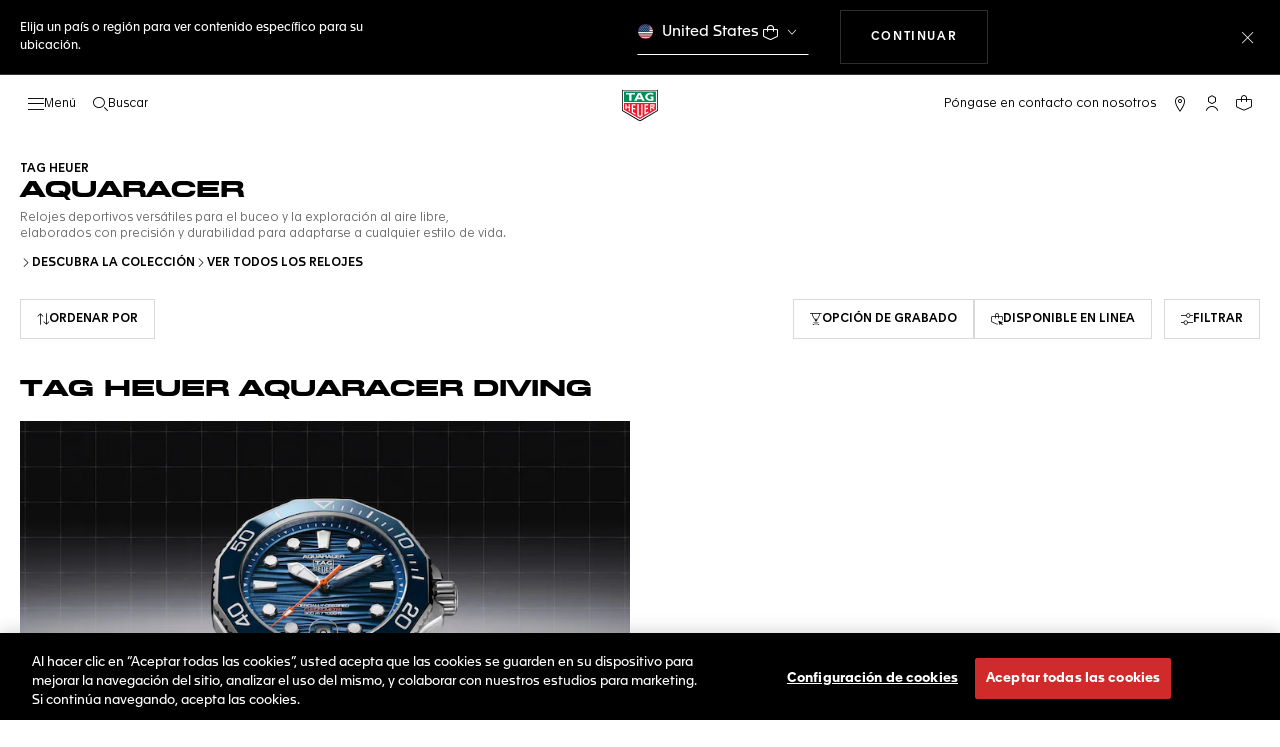

--- FILE ---
content_type: text/html;charset=UTF-8
request_url: https://www.tagheuer.com/us/es/relojes/colecciones/tag-heuer-aquaracer/?https%3A%2F%2Fwww.tagheuer.com%2Fad%2Fes%2Frelojes%2Fcolecciones%2Ftag-heuer-aquaracer%2F=undefined&sz=45
body_size: 57532
content:
<!doctype html>

<!--[if lt IE 7]> <html class="ie6 oldie" lang="es"> <![endif]-->
<!--[if IE 7]> <html class="ie7 oldie" lang="es"> <![endif]-->
<!--[if IE 8]> <html class="ie8 oldie" lang="es"> <![endif]-->
<!--[if gt IE 8]><!--> <html lang="es"> <!--<![endif]-->
<head>
<meta charset="UTF-8">

<meta http-equiv="x-ua-compatible" content="ie=edge">

<meta name="viewport" content="width=device-width, initial-scale=1, viewport-fit=cover">








<title>TAG Heuer Aquaracer: relojes de buceo y aventura de lujo | TAG Heuer US</title>

    <meta name="description" content="Descubra TAG Heuer Aquaracer: relojes-herramienta de lujo diseñados para el buceo y las aventuras al aire libre. Rendimiento y estilo inigualables para cualquier explorador.">

<meta name="keywords" content="TAG Heuer | Vanguardia suiza desde 1860">

    
    
    <meta name="language" content="es">

    
    <link rel="alternate" href="https://www.tagheuer.com/al/en/timepieces/collections/tag-heuer-aquaracer/" hreflang="en-al">

    <link rel="alternate" href="https://www.tagheuer.com/ca/en/timepieces/collections/tag-heuer-aquaracer/" hreflang="en-ca">

    <link rel="alternate" href="https://www.tagheuer.com/ca/fr/montres/collections/tag-heuer-aquaracer/" hreflang="fr-ca">

    

    

    

    <link rel="alternate" href="https://www.tagheuer.com/za/en/timepieces/collections/tag-heuer-aquaracer/" hreflang="en-za">

    <link rel="alternate" href="https://www.tagheuer.com/bh/ar/timepieces/collections/tag-heuer-aquaracer/" hreflang="ar-bh">

    <link rel="alternate" href="https://www.tagheuer.com/ru/ru/%D1%87%D0%B0%D1%81%D1%8B/%D0%BA%D0%BE%D0%BB%D0%BB%D0%B5%D0%BA%D1%86%D0%B8%D0%B8/tag-heuer-aquaracer/" hreflang="ru-ru">

    <link rel="alternate" href="https://www.tagheuer.com/ba/en/timepieces/collections/tag-heuer-aquaracer/" hreflang="en-ba">

    

    

    

    <link rel="alternate" href="https://www.tagheuer.com/br/pt/rel%C3%B3gios/colec%C3%B5es/tag-heuer-aquaracer/" hreflang="pt-br">

    

    <link rel="alternate" href="https://www.tagheuer.com/gr/en/timepieces/collections/tag-heuer-aquaracer/" hreflang="en-gr">

    <link rel="alternate" href="https://www.tagheuer.com/int/en/timepieces/collections/tag-heuer-aquaracer/" hreflang="hant-hk">

    <link rel="alternate" href="https://www.tagheuer.com/in/en/timepieces/collections/tag-heuer-aquaracer/" hreflang="en-in">

    

    

    <link rel="alternate" href="https://www.tagheuer.com/ee/en/timepieces/collections/tag-heuer-aquaracer/" hreflang="en-ee">

    <link rel="alternate" href="https://www.tagheuer.com/int/en/timepieces/collections/tag-heuer-aquaracer/" hreflang="kr-kr">

    

    

    

    

    

    

    

    

    

    <link rel="alternate" href="https://www.tagheuer.com/int/en/timepieces/collections/tag-heuer-aquaracer/" hreflang="hant-mo">

    <link rel="alternate" href="https://www.tagheuer.com/int/en/timepieces/collections/tag-heuer-aquaracer/" hreflang="hans-mo">

    <link rel="alternate" href="https://www.tagheuer.com/no/en/timepieces/collections/tag-heuer-aquaracer/" hreflang="en-no">

    <link rel="alternate" href="https://www.tagheuer.com/nz/en/timepieces/collections/tag-heuer-aquaracer/" hreflang="en-nz">

    <link rel="alternate" href="https://www.tagheuer.com/pt/pt/rel%C3%B3gios/colec%C3%B5es/tag-heuer-aquaracer/" hreflang="pt-pt">

    

    <link rel="alternate" href="https://www.tagheuer.com/il/en/timepieces/collections/tag-heuer-aquaracer/" hreflang="en-il">

    <link rel="alternate" href="https://www.tagheuer.com/sg/en/timepieces/collections/tag-heuer-aquaracer/" hreflang="en-sg">

    <link rel="alternate" href="https://www.tagheuer.com/int/en/timepieces/collections/tag-heuer-aquaracer/" hreflang="hant-tw">

    <link rel="alternate" href="https://www.tagheuer.com/jo/ar/timepieces/collections/tag-heuer-aquaracer/" hreflang="ar-jo">

    <link rel="alternate" href="https://www.tagheuer.com/jo/en/timepieces/collections/tag-heuer-aquaracer/" hreflang="en-jo">

    <link rel="alternate" href="https://www.tagheuer.com/kw/ar/timepieces/collections/tag-heuer-aquaracer/" hreflang="ar-kw">

    <link rel="alternate" href="https://www.tagheuer.com/lv/en/timepieces/collections/tag-heuer-aquaracer/" hreflang="en-lv">

    <link rel="alternate" href="https://www.tagheuer.com/lb/ar/timepieces/collections/tag-heuer-aquaracer/" hreflang="ar-lb">

    

    <link rel="alternate" href="https://www.tagheuer.com/lt/en/timepieces/collections/tag-heuer-aquaracer/" hreflang="en-lt">

    <link rel="alternate" href="https://www.tagheuer.com/ae/ar/timepieces/collections/tag-heuer-aquaracer/" hreflang="ar-ae">

    <link rel="alternate" href="https://www.tagheuer.com/ae/en/timepieces/collections/tag-heuer-aquaracer/" hreflang="en-ae">

    

    

    <link rel="alternate" href="https://www.tagheuer.com/at/de/zeitmesser/kollektionen/tag-heuer-aquaracer/" hreflang="de-at">

    <link rel="alternate" href="https://www.tagheuer.com/be/nl/timepieces/collections/tag-heuer-aquaracer/" hreflang="nl-be">

    <link rel="alternate" href="https://www.tagheuer.com/be/fr/montres/collections/tag-heuer-aquaracer/" hreflang="fr-be">

    

    

    <link rel="alternate" href="https://www.tagheuer.com/mt/en/timepieces/collections/tag-heuer-aquaracer/" hreflang="en-mt">

    

    

    <link rel="alternate" href="https://www.tagheuer.com/hr/en/timepieces/collections/tag-heuer-aquaracer/" hreflang="en-hr">

    <link rel="alternate" href="https://www.tagheuer.com/cy/en/timepieces/collections/tag-heuer-aquaracer/" hreflang="en-cy">

    <link rel="alternate" href="https://www.tagheuer.com/cz/en/timepieces/collections/tag-heuer-aquaracer/" hreflang="en-cz">

    

    

    <link rel="alternate" href="https://www.tagheuer.com/fi/en/timepieces/collections/tag-heuer-aquaracer/" hreflang="en-fi">

    

    

    

    

    

    

    <link rel="alternate" href="https://www.tagheuer.com/qa/ar/timepieces/collections/tag-heuer-aquaracer/" hreflang="ar-qa">

    <link rel="alternate" href="https://www.tagheuer.com/hu/en/timepieces/collections/tag-heuer-aquaracer/" hreflang="en-hu">

    

    

    <link rel="alternate" href="https://www.tagheuer.com/is/en/timepieces/collections/tag-heuer-aquaracer/" hreflang="en-is">

    <link rel="alternate" href="https://www.tagheuer.com/sa/ar/timepieces/collections/tag-heuer-aquaracer/" hreflang="ar-sa">

    

    

    <link rel="alternate" href="https://www.tagheuer.com/mk/en/timepieces/collections/tag-heuer-aquaracer/" hreflang="en-mk">

    

    

    

    <link rel="alternate" href="https://www.tagheuer.com/nl/nl/timepieces/collections/tag-heuer-aquaracer/" hreflang="nl-nl">

    <link rel="alternate" href="https://www.tagheuer.com/pl/en/timepieces/collections/tag-heuer-aquaracer/" hreflang="en-pl">

    

    <link rel="alternate" href="https://www.tagheuer.com/rs/en/timepieces/collections/tag-heuer-aquaracer/" hreflang="en-rs">

    <link rel="alternate" href="https://www.tagheuer.com/sk/en/timepieces/collections/tag-heuer-aquaracer/" hreflang="en-sk">

    <link rel="alternate" href="https://www.tagheuer.com/si/en/timepieces/collections/tag-heuer-aquaracer/" hreflang="en-si">

    <link rel="alternate" href="https://www.tagheuer.com/ua/en/timepieces/collections/tag-heuer-aquaracer/" hreflang="en-ua">

    <link rel="alternate" href="https://www.tagheuer.com/dk/en/timepieces/collections/tag-heuer-aquaracer/" hreflang="en-dk">

    <link rel="alternate" href="https://www.tagheuer.com/se/en/timepieces/collections/tag-heuer-aquaracer/" hreflang="en-se">

    <link rel="alternate" href="https://www.tagheuer.com/int/en/timepieces/collections/tag-heuer-aquaracer/" hreflang="x-default">

    

    <link rel="alternate" href="https://www.tagheuer.com/ch/fr/montres/collections/tag-heuer-aquaracer/" hreflang="fr-ch">

    <link rel="alternate" href="https://www.tagheuer.com/ch/de/zeitmesser/kollektionen/tag-heuer-aquaracer/" hreflang="de-ch">

    <link rel="alternate" href="https://www.tagheuer.com/ch/it/segnatempo/collezioni/tag-heuer-aquaracer/" hreflang="it-ch">

    <link rel="alternate" href="https://www.tagheuer.com/au/en/timepieces/collections/tag-heuer-aquaracer/" hreflang="en-au">

    <link rel="alternate" href="https://www.tagheuer.com/cn/hans/%E8%85%95%E8%A1%A8/%E7%B3%BB%E5%88%97/tag-heuer-aquaracer%EF%BC%88%E7%AB%9E%E6%BD%9C%E7%B3%BB%E5%88%97%EF%BC%89/" hreflang="hans-cn">

    <link rel="alternate" href="https://www.tagheuer.com/gb/en/timepieces/collections/tag-heuer-aquaracer/" hreflang="en-gb">

    <link rel="alternate" href="https://www.tagheuer.com/jp/ja/%E3%82%BF%E3%82%A4%E3%83%A0%E3%83%94%E3%83%BC%E3%82%B9/%E3%82%B3%E3%83%AC%E3%82%AF%E3%82%B7%E3%83%A7%E3%83%B3/%E3%82%BF%E3%82%B0%E3%83%BB%E3%83%9B%E3%82%A4%E3%83%A4%E3%83%BC-%E3%82%A2%E3%82%AF%E3%82%A2%E3%83%AC%E3%83%BC%E3%82%B5%E3%83%BC/" hreflang="ja-jp">

    <link rel="alternate" href="https://www.tagheuer.com/us/en/timepieces/collections/tag-heuer-aquaracer/" hreflang="en-us">

    <link rel="alternate" href="https://www.tagheuer.com/mx/es/relojes/colecciones/tag-heuer-aquaracer/" hreflang="es-mx">

    <link rel="alternate" href="https://www.tagheuer.com/fr/fr/montres/collections/tag-heuer-aquaracer/" hreflang="fr-fr">

    <link rel="alternate" href="https://www.tagheuer.com/de/de/zeitmesser/kollektionen/tag-heuer-aquaracer/" hreflang="de-de">

    <link rel="alternate" href="https://www.tagheuer.com/it/it/segnatempo/collezioni/tag-heuer-aquaracer/" hreflang="it-it">

    <link rel="alternate" href="https://www.tagheuer.com/es/es/relojes/colecciones/tag-heuer-aquaracer/" hreflang="es-es">




<link rel="preload" href="https://www.tagheuer.com/on/demandware.static/Sites-TAG_US-Site/-/es_US/v1769212962467/js/ui-web.js" as="script">
<script type="text/javascript" src="https://www.tagheuer.com/on/demandware.static/Sites-TAG_US-Site/-/es_US/v1769212962467/js/ui-web.js"></script>



    
        <meta property="og:type" content="product listing page">
    

    
        <meta name="twitter:card" content="summary_large_image">
    

    
        <meta property="og:site_name" content="TAG Heuer">
    

    
        <meta name="twitter:site" content="@TAGHeuer">
    

    
        <meta property="og:title" content="TAG Heuer Aquaracer: relojes de buceo y aventura de lujo | TAG Heuer">
    

    
        <meta property="og:url" content="https://www.tagheuer.com/us/es/relojes/colecciones/tag-heuer-aquaracer/">
    



    <link rel="canonical" href="https://www.tagheuer.com/us/es/relojes/colecciones/tag-heuer-aquaracer/">


    
    
        <link rel="next" href="https://www.tagheuer.com/us/es/relojes/colecciones/tag-heuer-aquaracer/?start=45&amp;sz=45">
    
    
        <meta name="robots" content="NOINDEX,NOFOLLOW">
    



<link rel="apple-touch-icon" sizes="180x180" href="https://www.tagheuer.com/on/demandware.static/Sites-TAG_US-Site/-/default/dw693b3624/images/favicon/apple-touch-icon.png">
<link rel="icon" type="image/png" sizes="32x32" href="https://www.tagheuer.com/on/demandware.static/Sites-TAG_US-Site/-/default/dw21917965/images/favicon/favicon-32x32.png">
<link rel="icon" type="image/png" sizes="16x16" href="https://www.tagheuer.com/on/demandware.static/Sites-TAG_US-Site/-/default/dwdf2e3c66/images/favicon/favicon-16x16.png">
<link rel="manifest" href="https://www.tagheuer.com/on/demandware.static/Sites-TAG_US-Site/-/default/dw04822c06/images/favicon/site.webmanifest">
<link rel="mask-icon" href="https://www.tagheuer.com/on/demandware.static/Sites-TAG_US-Site/-/default/dwf9e6e785/images/favicon/safari-pinned-tab.svg" color="#000000">
<meta name="msapplication-config" content="/on/demandware.store/Sites-TAG_US-Site/es_US/Manifest-BrowserConfig">
<meta name="theme-color" content="#000000">


    <link rel="preload" as="style" href="https://www.tagheuer.com/on/demandware.static/Sites-TAG_US-Site/-/es_US/v1769212962467/css/global.css">
    <link rel="stylesheet" href="https://www.tagheuer.com/on/demandware.static/Sites-TAG_US-Site/-/es_US/v1769212962467/css/global.css">



    <link rel="stylesheet" href="https://www.tagheuer.com/on/demandware.static/Sites-TAG_US-Site/-/es_US/v1769212962467/css/search.css">




    <script>window.gtmEnabled = true;</script>
    
    
    <script>window.pageContext = {"ns":"search"};</script>
    


<script>
window.dlSessionData = {"clientStatus":"Not Client"}
</script>

<script>
function handleUndefined(eventData) { Object.keys(eventData).forEach(function(key) { var value = eventData[key]; if (Array.isArray(value)) { value.forEach(handleUndefined) } else if (value === '' || value === null || value === 'undefined') { eventData[key] = undefined }})};
window.dataLayer = window.dataLayer || [];
var { globalData: dlInitialData, pageData: dlPageData, debugError: dlError } = {"globalData":{"pageSubCategory":"TAG Heuer Aquaracer","pageMidCategory":"COLLECTIONS","pageTopCategory":"Timepieces","country":"US","language":"es","loginStatus":"Not logged","currencyCode":"USD","pageType":"Product List Page"},"pageData":{"eeAction":"eeListView","listType":"Category","listName":"TAG Heuer Aquaracer","products":[{"brand":"TAG Heuer","category":"FAM_WATCH","id":"WBP5111.BA0013","productMasterId":"WBP5111","productMidCategory":"TAG HEUER AQUARACER","productSubCategory":"Professional 300 Date","productEan":7612533172425,"name":"TAG Heuer Aquaracer Professional 300 Date","price":4550,"productCase":"STE","productColor":"BLUE","productStrap":"STE","productGender":"Gents","productEngravingStatus":"yes","isEngraved":"no","engravingType":"","productWaterResistance":"300 m","productStock":"In stock","quantity":1,"preOrder":"no","dateOfDelivery":"no preorder","variant":"42 mm","position":1},{"brand":"TAG Heuer","category":"FAM_WATCH","id":"WBP5115.BA0013","productMasterId":"WBP5115","productMidCategory":"TAG HEUER AQUARACER","productSubCategory":"Professional 300 GMT","productEan":7612533172906,"name":"TAG Heuer Aquaracer Professional 300 GMT","price":5000,"productCase":"STE","productColor":"GREEN","productStrap":"STE","productGender":"Gents","productEngravingStatus":"yes","isEngraved":"no","engravingType":"","productWaterResistance":"300 m","productStock":"In stock","quantity":1,"preOrder":"no","dateOfDelivery":"no preorder","variant":"42 mm","position":2},{"brand":"TAG Heuer","category":"FAM_WATCH","id":"WBP5110.BA0013","productMasterId":"WBP5110","productMidCategory":"TAG HEUER AQUARACER","productSubCategory":"Professional 300 Date","productEan":7612533172463,"name":"TAG Heuer Aquaracer Professional 300 Date","price":4550,"productCase":"STE","productColor":"BLACK","productStrap":"STE","productGender":"Gents","productEngravingStatus":"yes","isEngraved":"no","engravingType":"","productWaterResistance":"300 m","productStock":"In stock","quantity":1,"preOrder":"no","dateOfDelivery":"no preorder","variant":"42 mm","position":3},{"brand":"TAG Heuer","category":"FAM_WATCH","id":"WBP231L.BA0618","productMasterId":"WBP231L","productMidCategory":"TAG HEUER AQUARACER","productSubCategory":"Professional 300 Date","productEan":7612533181359,"name":" TAG Heuer Aquaracer  Professional 300 Date","price":4450,"productCase":"STE","productColor":"GREEN","productStrap":"STE","productGender":"Ladies","productEngravingStatus":"no","isEngraved":"no","engravingType":"","productWaterResistance":"300 m","productStock":"In stock","quantity":1,"preOrder":"no","dateOfDelivery":"no preorder","variant":"36 mm","position":4},{"brand":"TAG Heuer","category":"FAM_WATCH","id":"WBP231D.BA0626","productMasterId":"WBP231D","productMidCategory":"TAG HEUER AQUARACER","productSubCategory":"Professional 300 Date","productEan":7612533162952,"name":"TAG Heuer Aquaracer     Professional 300 Date","price":3850,"productCase":"STE","productColor":"BLACK","productStrap":"STE","productGender":"Ladies","productEngravingStatus":"yes","isEngraved":"no","engravingType":"","productWaterResistance":"300 m","productStock":"Out of stock","quantity":1,"preOrder":"no","dateOfDelivery":"no preorder","variant":"36 mm","position":5},{"brand":"TAG Heuer","category":"FAM_WATCH","id":"WBP231N.FT6234","productMasterId":"WBP231N","productMidCategory":"TAG HEUER AQUARACER","productSubCategory":"Professional 300 Date","productEan":7612533183049,"name":"TAG Heuer Aquaracer Professional 300 Date","price":4300,"productCase":"STE","productColor":"BLUE","productStrap":"RUBBER","productGender":"Ladies","productEngravingStatus":"no","isEngraved":"no","engravingType":"","productWaterResistance":"300 m","productStock":"In stock","quantity":1,"preOrder":"no","dateOfDelivery":"no preorder","variant":"36 mm","position":6},{"brand":"TAG Heuer","category":"FAM_WATCH","id":"WBP1180.BF0000","productMasterId":"WBP1180","productMidCategory":"TAG HEUER AQUARACER","productSubCategory":"Professional 200 Solargraph","productEan":7612533168619,"name":"TAG Heuer Aquaracer  Professional 200 Solargraph","price":3550,"productCase":"TIT","productColor":"BLACK","productStrap":"TIT","productGender":"Gents","productEngravingStatus":"yes","isEngraved":"no","engravingType":"","productWaterResistance":"200 m","productStock":"In stock","quantity":1,"preOrder":"no","dateOfDelivery":"no preorder","variant":"40 mm","position":7},{"brand":"TAG Heuer","category":"FAM_WATCH","id":"WBP2114.BA0627","productMasterId":"WBP2114","productMidCategory":"TAG HEUER AQUARACER","productSubCategory":"Professional 200 Date","productEan":7612533163645,"name":"TAG Heuer Aquaracer  Professional 200 Date","price":3350,"productCase":"STE","productColor":"RED","productStrap":"STE","productGender":"Gents","productEngravingStatus":"no","isEngraved":"no","engravingType":"","productWaterResistance":"200 m","productStock":"In stock","quantity":1,"preOrder":"no","dateOfDelivery":"no preorder","variant":"40 mm","position":8}]}};
var dlBackbone = {clientStatus:undefined,country:undefined,emailHashed:undefined,language:undefined,loginStatus:undefined,pageMidCategory:undefined,pageSubCategory:undefined,pageType:undefined,pageTopCategory:undefined,userId:undefined};
try { handleUndefined(dlInitialData); handleUndefined(window.dlSessionData); } catch(e) {}
if (dlInitialData) window.dataLayer.push(Object.assign(dlBackbone, dlInitialData, window.dlSessionData));
if (dlPageData) window.dataLayer.push(dlPageData);
if (dlError) window.dataLayer.push(dlError);
</script>
<!-- Google Tag Manager -->
<script>
(function(w,d,s,l,i){w[l]=w[l]||[];w[l].push({'gtm.start': new Date().getTime(),event:'gtm.js'});var f=d.getElementsByTagName(s)[0],j=d.createElement(s),dl=l!='dataLayer'?'&l='+l:'';j.async=true;j.src='//www.googletagmanager.com/gtm.js?id='+i+dl;f.parentNode.insertBefore(j,f);})(window,document,'script','dataLayer','GTM-M2N8HH6');
</script>
<!-- End Google Tag Manager -->







    <link rel="preconnect" href="https://cdnjs.cloudflare.com/" crossorigin>
    <script src="https://cdnjs.cloudflare.com/ajax/libs/lottie-web/5.12.2/lottie.min.js" type="text/javascript" charset="UTF-8" async></script>





    <!-- OneTrust Cookies Consent Notice start -->
    <script src="https://cdn.cookielaw.org/scripttemplates/otSDKStub.js" type="text/javascript" charset="UTF-8" data-domain-script="24ebfbaf-a04d-428b-9b67-8ef11d6ab939" data-document-language="true"></script>
    
    
        <script type="text/javascript">
            function OptanonWrapper() {
                if ('OneTrust' in window && window.OneTrust && typeof OneTrust.OnConsentChanged === 'function') {
                    OneTrust.OnConsentChanged(function (oneTrustCustomEvent) {
                        let data = window.constantData ? window.constantData.abandonedCart : {};
                        let acceptedConsentCategories = oneTrustCustomEvent.detail || [];
                        if (acceptedConsentCategories.indexOf(data.consentCategoryId) > -1) {
                            document.cookie = data.cookieName + '=true; path=/'; //Set
                        } else {
                            document.cookie = data.cookieName + '=; Max-Age=0; path=/'; //Remove
                        }
                    });
                }
            }
        </script>
    
    
    <!-- OneTrust Cookies Consent Notice end -->









   


    
    
        

<link rel="dns-prefetch" href="https://cdn-eu.dynamicyield.com">
<link rel="dns-prefetch" href="https://st.dynamicyield.com">
<link rel="dns-prefetch" href="https://rcom.dynamicyield.com">
<script>
// <![CDATA[
window.DY = window.DY || {};
DY.recommendationContext = {
type: "CATEGORY",
lng: "es_US"
};
var data = document.createElement('textarea');
data.innerHTML = "Relojes,COLECCIONES,TAG Heuer Aquaracer";
if (DY.recommendationContext.type !== 'HOMEPAGE' && !(DY.recommendationContext.type === 'OTHER' && data.value === '')) {
DY.recommendationContext.data = data.value.split(',');
}
// ]]>
</script>
<script type="text/javascript" src="https://cdn-eu.dynamicyield.com/api/9876843/api_dynamic.js" id="DY_api_dynamic"></script>
<script type="text/javascript" src="https://cdn-eu.dynamicyield.com/api/9876843/api_static.js" id="DY_api_static"></script>
    




<script>
    window.currentTechnicalURL = "https://www.tagheuer.com/on/demandware.store/Sites-TAG_US-Site/es_US/Search-Show?cgid=aquaracer&https%3A%2F%2Fwww.tagheuer.com%2Fad%2Fes%2Frelojes%2Fcolecciones%2Ftag-heuer-aquaracer%2F=undefined&sz=45";
</script>




<!--[if gt IE 9]><!-->
<script>//common/scripts.isml</script>
<script defer src="https://www.tagheuer.com/on/demandware.static/Sites-TAG_US-Site/-/es_US/v1769212962467/js/main.js"></script>


    <script defer type="text/javascript" src="https://www.tagheuer.com/on/demandware.static/Sites-TAG_US-Site/-/es_US/v1769212962467/js/search.js">
    </script>

    <script defer type="text/javascript" src="https://www.tagheuer.com/on/demandware.static/Sites-TAG_US-Site/-/es_US/v1769212962467/js/videoPlayer.js">
    </script>


<!--<![endif]-->
<script type="text/javascript">//<!--
/* <![CDATA[ (head-active_data.js) */
var dw = (window.dw || {});
dw.ac = {
    _analytics: null,
    _events: [],
    _category: "",
    _searchData: "",
    _anact: "",
    _anact_nohit_tag: "",
    _analytics_enabled: "true",
    _timeZone: "America/New_York",
    _capture: function(configs) {
        if (Object.prototype.toString.call(configs) === "[object Array]") {
            configs.forEach(captureObject);
            return;
        }
        dw.ac._events.push(configs);
    },
	capture: function() { 
		dw.ac._capture(arguments);
		// send to CQ as well:
		if (window.CQuotient) {
			window.CQuotient.trackEventsFromAC(arguments);
		}
	},
    EV_PRD_SEARCHHIT: "searchhit",
    EV_PRD_DETAIL: "detail",
    EV_PRD_RECOMMENDATION: "recommendation",
    EV_PRD_SETPRODUCT: "setproduct",
    applyContext: function(context) {
        if (typeof context === "object" && context.hasOwnProperty("category")) {
        	dw.ac._category = context.category;
        }
        if (typeof context === "object" && context.hasOwnProperty("searchData")) {
        	dw.ac._searchData = context.searchData;
        }
    },
    setDWAnalytics: function(analytics) {
        dw.ac._analytics = analytics;
    },
    eventsIsEmpty: function() {
        return 0 == dw.ac._events.length;
    }
};
/* ]]> */
// -->
</script>
<script type="text/javascript">//<!--
/* <![CDATA[ (head-cquotient.js) */
var CQuotient = window.CQuotient = {};
CQuotient.clientId = 'bdgp-TAG_US';
CQuotient.realm = 'BDGP';
CQuotient.siteId = 'TAG_US';
CQuotient.instanceType = 'prd';
CQuotient.locale = 'es_US';
CQuotient.fbPixelId = '__UNKNOWN__';
CQuotient.activities = [];
CQuotient.cqcid='';
CQuotient.cquid='';
CQuotient.cqeid='';
CQuotient.cqlid='';
CQuotient.apiHost='api.cquotient.com';
/* Turn this on to test against Staging Einstein */
/* CQuotient.useTest= true; */
CQuotient.useTest = ('true' === 'false');
CQuotient.initFromCookies = function () {
	var ca = document.cookie.split(';');
	for(var i=0;i < ca.length;i++) {
	  var c = ca[i];
	  while (c.charAt(0)==' ') c = c.substring(1,c.length);
	  if (c.indexOf('cqcid=') == 0) {
		CQuotient.cqcid=c.substring('cqcid='.length,c.length);
	  } else if (c.indexOf('cquid=') == 0) {
		  var value = c.substring('cquid='.length,c.length);
		  if (value) {
		  	var split_value = value.split("|", 3);
		  	if (split_value.length > 0) {
			  CQuotient.cquid=split_value[0];
		  	}
		  	if (split_value.length > 1) {
			  CQuotient.cqeid=split_value[1];
		  	}
		  	if (split_value.length > 2) {
			  CQuotient.cqlid=split_value[2];
		  	}
		  }
	  }
	}
}
CQuotient.getCQCookieId = function () {
	if(window.CQuotient.cqcid == '')
		window.CQuotient.initFromCookies();
	return window.CQuotient.cqcid;
};
CQuotient.getCQUserId = function () {
	if(window.CQuotient.cquid == '')
		window.CQuotient.initFromCookies();
	return window.CQuotient.cquid;
};
CQuotient.getCQHashedEmail = function () {
	if(window.CQuotient.cqeid == '')
		window.CQuotient.initFromCookies();
	return window.CQuotient.cqeid;
};
CQuotient.getCQHashedLogin = function () {
	if(window.CQuotient.cqlid == '')
		window.CQuotient.initFromCookies();
	return window.CQuotient.cqlid;
};
CQuotient.trackEventsFromAC = function (/* Object or Array */ events) {
try {
	if (Object.prototype.toString.call(events) === "[object Array]") {
		events.forEach(_trackASingleCQEvent);
	} else {
		CQuotient._trackASingleCQEvent(events);
	}
} catch(err) {}
};
CQuotient._trackASingleCQEvent = function ( /* Object */ event) {
	if (event && event.id) {
		if (event.type === dw.ac.EV_PRD_DETAIL) {
			CQuotient.trackViewProduct( {id:'', alt_id: event.id, type: 'raw_sku'} );
		} // not handling the other dw.ac.* events currently
	}
};
CQuotient.trackViewProduct = function(/* Object */ cqParamData){
	var cq_params = {};
	cq_params.cookieId = CQuotient.getCQCookieId();
	cq_params.userId = CQuotient.getCQUserId();
	cq_params.emailId = CQuotient.getCQHashedEmail();
	cq_params.loginId = CQuotient.getCQHashedLogin();
	cq_params.product = cqParamData.product;
	cq_params.realm = cqParamData.realm;
	cq_params.siteId = cqParamData.siteId;
	cq_params.instanceType = cqParamData.instanceType;
	cq_params.locale = CQuotient.locale;
	
	if(CQuotient.sendActivity) {
		CQuotient.sendActivity(CQuotient.clientId, 'viewProduct', cq_params);
	} else {
		CQuotient.activities.push({activityType: 'viewProduct', parameters: cq_params});
	}
};
/* ]]> */
// -->
</script>


   <script type="application/ld+json">
        {"@context":"https://schema.org/","@type":"Product","name":"TAG Heuer Aquaracer","image":["https://www.tagheuer.com/on/demandware.static/-/Sites-tagheuer-master/default/dwfb9617b5/TAG_Heuer_Aquaracer/WBP5111.BA0013/WBP5111.BA0013_0913.png","https://www.tagheuer.com/on/demandware.static/-/Sites-tagheuer-master/default/dw4eff1a75/TAG_Heuer_Aquaracer/WBP5115.BA0013/WBP5115.BA0013_0913.png","https://www.tagheuer.com/on/demandware.static/-/Sites-tagheuer-master/default/dw34ab314f/TAG_Heuer_Aquaracer/WBP5110.BA0013/WBP5110.BA0013_0913.png","https://www.tagheuer.com/on/demandware.static/-/Sites-tagheuer-master/default/dwdb8171bb/TAG_Heuer_Aquaracer/WBP231L.BA0618/WBP231L.BA0618_0913.png","https://www.tagheuer.com/on/demandware.static/-/Sites-tagheuer-master/default/dw94375492/TAG_Heuer_Aquaracer/WBP231D.BA0626/WBP231D.BA0626_0913.png","https://www.tagheuer.com/on/demandware.static/-/Sites-tagheuer-master/default/dwb991210e/TAG_Heuer_Aquaracer/WBP231N.FT6234/WBP231N.FT6234_0913.png","https://www.tagheuer.com/on/demandware.static/-/Sites-tagheuer-master/default/dw4237f096/TAG_Heuer_Aquaracer/WBP1180.BF0000/WBP1180.BF0000_0913.png","https://www.tagheuer.com/on/demandware.static/-/Sites-tagheuer-master/default/dw7b8e4fe9/TAG_Heuer_Aquaracer/WBP2114.BA0627/WBP2114.BA0627_0913.png","https://www.tagheuer.com/on/demandware.static/-/Sites-tagheuer-master/default/dw1f2de594/TAG_Heuer_Aquaracer/WBP1115.BA0000/WBP1115.BA0000_0913.png","https://www.tagheuer.com/on/demandware.static/-/Sites-tagheuer-master/default/dw393f35b9/TAG_Heuer_Aquaracer/WBP1113.BA0000/WBP1113.BA0000_0913.png","https://www.tagheuer.com/on/demandware.static/-/Sites-tagheuer-master/default/dwc5d7b07b/TAG_Heuer_Aquaracer/WBP2451.BA0622/WBP2451.BA0622_0913.png","https://www.tagheuer.com/on/demandware.static/-/Sites-tagheuer-master/default/dw6ba80c09/TAG_Heuer_Aquaracer/WBP1318.BA0005/WBP1318.BA0005_0913.png"],"url":"https://www.tagheuer.com/us/es/relojes/colecciones/tag-heuer-aquaracer/","description":"Los relojes TAG Heuer Aquaracer, estancos hasta los 1000 metros, están fabricados tanto para el buceo como para las duras aventuras al aire libre. Explore nuestros modelos automáticos, solares y de cuarzo.","brand":{"@type":"Brand","name":"TAG Heuer"},"offers":{"@type":"AggregateOffer","offerCount":12,"priceCurrency":"USD","lowPrice":2800,"highPrice":5300}}
    </script>


<meta name="generator" content="Kleecks"><meta property="og:description" content="Descubra TAG Heuer Aquaracer: relojes-herramienta de lujo diseñados para el buceo y las aventuras al aire libre. Rendimiento y estilo inigualables para cualquier explorador."><meta property="og:locale" content="xx"><meta name="twitter:title" content="TAG Heuer Aquaracer: relojes de buceo y aventura de lujo | TAG Heuer US"><meta name="twitter:url" content="https://www.tagheuer.com/us/es/relojes/colecciones/tag-heuer-aquaracer/"><meta name="twitter:description" content="Descubra TAG Heuer Aquaracer: relojes-herramienta de lujo diseñados para el buceo y las aventuras al aire libre. Rendimiento y estilo inigualables para cualquier explorador."><script type="application/ld+json">{"@context":"http://schema.org","@type":"Organization","name":"TAG Heuer","url":"https://www.tagheuer.com/","logo":"https://www.tagheuer.com/on/demandware.static/Sites-TAG_FR-Site/-/default/dw374b8949/images/th-logo.svg","sameAs":["https://www.facebook.com/TAGHeuer/","https://www.instagram.com/tagheuer/","https://www.linkedin.com/company/tag-heuer/","https://www.pinterest.fr/tagheuer/","https://www.youtube.com/user/TAGHeuerOnline/","https://twitter.com/TAGHeuer/","https://www.weibo.com/tagheuerchina","https://weixin.qq.com/r/knVOVg-EXlIhrUs19yCA","https://tag.hr/footer"],"foundingDate":"1860","description":"The Official TAG Heuer Website. Pioneering Swiss watchmaking since 1860. Discover the latest collections of luxury watches for men and women.","parentOrganization":"LVMH","address":{"@type":"PostalAddress","addressCountry":"Switzerland","addressRegion":"La Chaux-de-Fonds","postalCode":"2300"},"founder":{"@type":"Person","givenName":"Edouard","familyName":"Heuer","gender":"Male","jobTitle":"Founder"},"CEO":{"@type":"Person","givenName":"Antoine","familyName":"Pin","gender":"Male","jobTitle":"CEO"},"contactPoint":{"@type":"ContactPoint","contactType":"Customer Service","email":"contact@tagheuer.com","url":"https://www.tagheuer.com/contact"},"alternateName":"TAG Heuer SA","foundingLocation":{"@type":"Place","name":"Saint-Imier, Switzerland"},"brand":{"@type":"Brand","name":"TAG HEUER","url":"https://www.tagheuer.com/"}}</script><script type="application/ld+json">{"@context":"https://schema.org","@type":"BreadcrumbList","itemListElement":[{"@type":"ListItem","position":"1","name":"Home","item":"https://www.tagheuer.com/us/es/"},{"@type":"ListItem","position":"2","name":"Relojes","item":"https://www.tagheuer.com/us/es/relojes/"},{"@type":"ListItem","position":"3","name":"COLECCIONES","item":"https://www.tagheuer.com/us/es/relojes/colecciones/"},{"@type":"ListItem","position":"4","name":"TAG Heuer Aquaracer"}]}</script><style>* {
  -webkit-transition: none !important;
  -moz-transition: none !important;
  -o-transition: none !important;
  -ms-transition: none !important;
  transition: none !important;
}</style></head>
<body class="KL-D-1 KL-LANG-xx KL-P_URL_1-us KL-P_URL_2-es KL-P_URL_3-relojes KL-P_URL_4-colecciones KL-URL-tag-heuer-aquaracer KL-URL-LEVEL-5 KL-CMS_URL-LEVEL-5 KL-UA-BOT KL-UA-DESKTOP sp-LISTING KL-NOT_FIRST_PAGE">
<div class="page page-with-geo-banner" data-action="Search-Show" data-querystring="cgid=aquaracer&amp;https%3A%2F%2Fwww.tagheuer.com%2Fad%2Fes%2Frelojes%2Fcolecciones%2Ftag-heuer-aquaracer%2F=undefined&amp;sz=45">






















    
    <noscript>
        <nav aria-label="Menú principal">
            <div class="experience-region experience-rootMenu"><div class="experience-component experience-layouts-rootmenu">
    
    <ul class="experience-region experience-items"><li class="experience-component experience-assets-menunavigationlink"></li><li class="experience-component experience-assets-menunavigationlink">
    
    <a href="https://www.tagheuer.com/us/es/env%C3%ADo-de-colecciones/collection-dispatch.html">LAS COLECCIONES</a>
</li><li class="experience-component experience-assets-menunavigationlink"></li><li class="experience-component experience-assets-menunavigationlink"></li><li class="experience-component experience-assets-menunavigationlink"></li><li class="experience-component experience-assets-menunavigationlink"></li><li class="experience-component experience-assets-menunavigationlink"></li><li class="experience-component experience-assets-menugap"></li><li class="experience-component experience-assets-menulink"></li><li class="experience-component experience-assets-menulink">
    
    <a href="https://www.tagheuer.com/us/es/stores/">Localizador de boutiques</a>
</li><li class="experience-component experience-assets-menugap"></li><li class="experience-component experience-assets-menulink">
    
    <a href="https://www.tagheuer.com/us/es/contactar/">Póngase en contacto con nosotros</a>
</li><li class="experience-component experience-assets-menuCustomerServicePhone">
    
    <a href="tel:1-855-TAG-1860">1-855-TAG-1860</a>
</li><li class="experience-component experience-assets-menulink"></li><li class="experience-component experience-assets-menulink"></li></ul>
</div></div>
            <ul class="experience-region experience-subMenus"><li class="experience-component experience-layouts-submenu">
    
    <ul class="experience-region experience-items"><li class="experience-component experience-assets-menunavigationlink">
    
    <a href="https://www.tagheuer.com/us/es/relojes/deje-que-le-guiemos/nuestros-relojes/">Todos los relojes</a>
</li><li class="experience-component experience-assets-menunavigationlink"></li><li class="experience-component experience-assets-menunavigationlink"></li><li class="experience-component experience-assets-menunavigationlink">
    
    <a href="https://www.tagheuer.com/us/es/relojes/descubrir/accesorios/">Accesorios</a>
</li><li class="experience-component experience-assets-menunavigationlink"></li><li class="experience-component experience-assets-menugap"></li><li class="experience-component experience-assets-menubanner">
    
    <a href="https://www.tagheuer.com/us/es/encuentra-el-reloj-perfecto/watch-finder.html">Buscar su reloj</a>
</li></ul>
</li><li class="experience-component experience-layouts-submenu">
    
    <ul class="experience-region experience-items"><li class="experience-component experience-assets-menunavigationlink">
    
    <a href="https://www.tagheuer.com/us/es/env%C3%ADo-de-colecciones/collection-dispatch.html">TODAS NUESTRAS COLECCIONES</a>
</li><li class="experience-component experience-assets-menutilesgrid">

    
    <ul class="experience-region experience-items"><li class="experience-component experience-assets-menutile">

    
    
        <a href="https://www.tagheuer.com/us/es/relojes/colecciones/tag-heuer-carrera/">TAG Heuer Carrera</a>
    
</li><li class="experience-component experience-assets-menutile">

    
    
        <a href="https://www.tagheuer.com/us/es/relojes/colecciones/tag-heuer-formula-1/">TAG Heuer Formula 1</a>
    
</li><li class="experience-component experience-assets-menutile">

    
    
        <a href="https://www.tagheuer.com/us/es/relojes/colecciones/tag-heuer-aquaracer/">TAG Heuer Aquaracer</a>
    
</li><li class="experience-component experience-assets-menutile">

    
    
        <a href="https://www.tagheuer.com/us/es/relojes/colecciones/tag-heuer-monaco/">TAG Heuer Monaco</a>
    
</li><li class="experience-component experience-assets-menutile">

    
    
        <a href="https://www.tagheuer.com/us/es/relojes/colecciones/tag-heuer-link/">TAG Heuer Link</a>
    
</li></ul>
</li></ul>
</li><li class="experience-component experience-layouts-submenu">
    
    <ul class="experience-region experience-items"><li class="experience-component experience-assets-menunavigationlink">
    
    <a href="https://www.tagheuer.com/us/es/relojes/engraving-online-service/">Relojes con grabado disponible</a>
</li><li class="experience-component experience-assets-menugap"></li><li class="experience-component experience-assets-menubanner">
    
    <a href="https://www.tagheuer.com/us/es/configure-your-tag-heuer-carrera-watch/carrera-configurator.html">Configurador de correas TAG Heuer Carrera</a>
</li></ul>
</li><li class="experience-component experience-layouts-submenu">
    
    <ul class="experience-region experience-items"><li class="experience-component experience-assets-menunavigationlink">
    
    <a href="https://www.tagheuer.com/us/es/relojes-inteligentes/colecciones/tag-heuer-connected/">Nuevos relojes Connected</a>
</li><li class="experience-component experience-assets-menunavigationlink"></li><li class="experience-component experience-assets-menunavigationlink">
    
    <a href="https://www.tagheuer.com/us/es/relojes-inteligentes/colecciones/todos-los-accesorios/">Todos los accesorios</a>
</li><li class="experience-component experience-assets-menunavigationlink">
    
    <a href="https://www.tagheuer.com/us/es/relojes-inteligentes-asistencia/tag-heuer-connected-getting-started.html">Guía de "Primeros pasos"</a>
</li><li class="experience-component experience-assets-menugap"></li><li class="experience-component experience-assets-menubanner">
    
    <a href="https://www.tagheuer.com/us/es/smartwatches/e5-configurator.html">Personalizar su TAG Heuer Connected</a>
</li></ul>
</li><li class="experience-component experience-layouts-submenu">
    
    <ul class="experience-region experience-items"><li class="experience-component experience-assets-menubanner">
    
    <a href="https://www.tagheuer.com/us/es/tag-heuer-connected-calibre-e5/collection-connected.html">TAG Heuer Connected Calibre E5</a>
</li><li class="experience-component experience-assets-menutilesgrid">

    
    <ul class="experience-region experience-items"><li class="experience-component experience-assets-menubanner">
    
    <a href="https://www.tagheuer.com/us/es/connected-running/connected-running.html">Correr</a>
</li><li class="experience-component experience-assets-menubanner">
    
    <a href="https://www.tagheuer.com/us/es/building-up-golf/golf.html">Golf</a>
</li></ul>
</li><li class="experience-component experience-assets-menugap"></li></ul>
</li><li class="experience-component experience-layouts-submenu">
    
    <ul class="experience-region experience-items"><li class="experience-component experience-assets-menunavigationlink">
    
    <a href="https://www.tagheuer.com/us/es/relojes-inteligentes/watchfaces.html">Esferas</a>
</li><li class="experience-component experience-assets-menunavigationlink">
    
    <a href="https://www.tagheuer.com/us/es/relojes-inteligentes/tag-heuer-applications.html">Aplicaciones</a>
</li><li class="experience-component experience-assets-menunavigationlink">
    
    <a href="https://www.tagheuer.com/us/es/relojes-inteligentes-asistencia/tag-heuer-connected-getting-started.html">Guía de "Primeros pasos"</a>
</li></ul>
</li><li class="experience-component experience-layouts-submenu">
    
    <ul class="experience-region experience-items"><li class="experience-component experience-assets-menunavigationlink">
    
    <a href="https://www.tagheuer.com/us/es/nuestras-gafas-de-sol/">Todas las gafas de sol</a>
</li><li class="experience-component experience-assets-menunavigationlink"></li><li class="experience-component experience-assets-menugap"></li><li class="experience-component experience-assets-menubanner">
    
    <a href="https://www.tagheuer.com/us/es/eyewear-collection/collection-eyewear.html">Descubrir TAG Heuer Eyewear</a>
</li><li class="experience-component experience-assets-menunavigationlink">
    
    <a href="https://www.tagheuer.com/us/es/eyewear-advanced-design-materials/eyewear-advanced-design-materials.html">Impulsadas por el diseño, definidas por los materiales</a>
</li></ul>
</li><li class="experience-component experience-layouts-submenu">
    
    <ul class="experience-region experience-items"><li class="experience-component experience-assets-menutilesgrid">

    
    <ul class="experience-region experience-items"><li class="experience-component experience-assets-menutile">

    
    
        <a href="https://www.tagheuer.com/us/es/nuestras-gafas-de-sol/tag-heuer-jack-heuer/">TAG Heuer Jack Heuer</a>
    
</li><li class="experience-component experience-assets-menutile">

    
    
        <a href="https://www.tagheuer.com/us/es/nuestras-gafas-de-sol/tag-heuer-vingt-sept/">TAG Heuer Vingt-Sept</a>
    
</li><li class="experience-component experience-assets-menutile">

    
    
        <a href="https://www.tagheuer.com/us/es/nuestras-gafas-de-sol/tag-heuer-line/">TAG Heuer Line</a>
    
</li><li class="experience-component experience-assets-menutile">

    
    
        <a href="https://www.tagheuer.com/us/es/nuestras-gafas-de-sol/tag-heuer-shield-pro/">TAG Heuer Shield Pro</a>
    
</li><li class="experience-component experience-assets-menutile">

    
    
        <a href="https://www.tagheuer.com/us/es/nuestras-gafas-de-sol/tag-heuer-flex/">TAG Heuer Flex</a>
    
</li><li class="experience-component experience-assets-menutile">

    
    
        <a href="https://www.tagheuer.com/us/es/nuestras-gafas-de-sol/tag-heuer-bolide/">TAG Heuer Bolide</a>
    
</li><li class="experience-component experience-assets-menutile">

    
    
        <a href="https://www.tagheuer.com/us/es/nuestras-gafas-de-sol/tag-heuer-drive/">TAG Heuer Drive</a>
    
</li><li class="experience-component experience-assets-menutile">

    
    
        <a href="https://www.tagheuer.com/us/es/nuestras-gafas-de-sol/tag-heuer-niveus/">TAG Heuer Niveus</a>
    
</li></ul>
</li></ul>
</li><li class="experience-component experience-layouts-submenu">
    
    <ul class="experience-region experience-items"><li class="experience-component experience-assets-menutilesgrid">

    
    <ul class="experience-region experience-items"><li class="experience-component experience-assets-menubanner">
    
    <a href="https://www.tagheuer.com/us/es/relojes/descubrir/relojes-para-hombre/">Relojes para hombre</a>
</li><li class="experience-component experience-assets-menubanner">
    
    <a href="https://www.tagheuer.com/us/es/relojes/descubrir/relojes-para-mujer/">Relojes para mujer</a>
</li></ul>
</li><li class="experience-component experience-assets-menunavigationlink">
    
    <a href="https://www.tagheuer.com/us/es/relojes/descubrir/solo-online/">Solo online</a>
</li><li class="experience-component experience-assets-menunavigationlink">
    
    <a href="https://www.tagheuer.com/us/es/relojes/descubrir/esenciales/">Esenciales</a>
</li><li class="experience-component experience-assets-menunavigationlink">
    
    <a href="https://www.tagheuer.com/us/es/relojes/descubrir/ediciones-especiales/">Ediciones especiales</a>
</li><li class="experience-component experience-assets-menugap"></li><li class="experience-component experience-assets-menunavigationlink">
    
    <a href="https://www.tagheuer.com/us/es/reloj-automatico-hombre-mujer/">Relojes automáticos</a>
</li><li class="experience-component experience-assets-menunavigationlink">
    
    <a href="https://www.tagheuer.com/us/es/relojes/descubrir/relojes-con-cron%C3%B3grafo/">Relojes con cronógrafo</a>
</li><li class="experience-component experience-assets-menunavigationlink">
    
    <a href="https://www.tagheuer.com/us/es/relojes/descubrir/relojes-tourbillon/">Relojes tourbillon</a>
</li><li class="experience-component experience-assets-menugap"></li><li class="experience-component experience-assets-menunavigationlink">
    
    <a href="https://www.tagheuer.com/us/es/relojes/descubrir/relojes-deportivos/">Relojes deportivos</a>
</li><li class="experience-component experience-assets-menunavigationlink">
    
    <a href="https://www.tagheuer.com/us/es/relojes/descubrir/relojes-de-buceo/">Relojes de buceo</a>
</li><li class="experience-component experience-assets-menunavigationlink">
    
    <a href="https://www.tagheuer.com/us/es/relojes/descubrir/relojes-cl%C3%A1sicos/">Relojes clásicos</a>
</li><li class="experience-component experience-assets-menugap"></li></ul>
</li><li class="experience-component experience-layouts-submenu">
    
    <ul class="experience-region experience-items"><li class="experience-component experience-assets-menunavigationlink"></li><li class="experience-component experience-assets-menunavigationlink"></li><li class="experience-component experience-assets-menunavigationlink"></li><li class="experience-component experience-assets-menunavigationlink">
    
    <a href="https://www.tagheuer.com/us/es/colaboraciones/ambassadors.html">Embajadores de TAG Heuer</a>
</li><li class="experience-component experience-assets-menunavigationlink">
    
    <a href="https://www.tagheuer.com/us/es/escuchar/podcast.html">Podcast</a>
</li><li class="experience-component experience-assets-menunavigationlink">
    
    <a href="https://magazine.tagheuer.com/">Revista The Edge</a>
</li><li class="experience-component experience-assets-menunavigationlink">
    
    <a href="https://www.tagheuer.com/us/es/empresa/careers.html">Empleo</a>
</li><li class="experience-component experience-assets-menugap"></li></ul>
</li><li class="experience-component experience-layouts-submenu">
    
    <ul class="experience-region experience-items"><li class="experience-component experience-assets-menutilesgrid">

    
    <ul class="experience-region experience-items"><li class="experience-component experience-assets-menubanner">
    
    <a href="https://www.tagheuer.com/us/es/nuestra-historia/history.html">Historia</a>
</li><li class="experience-component experience-assets-menubanner">
    
    <a href="https://www.tagheuer.com/us/es/nuestro-savoir-faire/savoir-faire.html">Savoir-Faire</a>
</li></ul>
</li><li class="experience-component experience-assets-menubanner">
    
    <a href="https://www.tagheuer.com/us/es/coleccion-vintage/vintage-collection.html">Colecciones Vintage</a>
</li><li class="experience-component experience-assets-menutilesgrid">

    
    <ul class="experience-region experience-items"><li class="experience-component experience-assets-menubanner">
    
    <a href="https://www.tagheuer.com/us/es/maison-tag-heuer/maison-tag-heuer.html">TAG Heuer Maison</a>
</li><li class="experience-component experience-assets-menubanner">
    
    <a href="https://www.tagheuer.com/us/es/empresa/our-engagement.html">Nuestro compromiso</a>
</li></ul>
</li><li class="experience-component experience-assets-menugap"></li></ul>
</li><li class="experience-component experience-layouts-submenu">
    
    <ul class="experience-region experience-items"><li class="experience-component experience-assets-menutilesgrid">

    
    <ul class="experience-region experience-items"><li class="experience-component experience-assets-menubanner">
    
    <a href="https://www.tagheuer.com/us/es/colaboraciones/f1.html">Formula 1®</a>
</li><li class="experience-component experience-assets-menubanner">
    
    <a href="https://www.tagheuer.com/us/es/f1/f1-paddock.html">PADDOCK DE FORMULA 1®: ENTRE BASTIDORES</a>
</li></ul>
</li><li class="experience-component experience-assets-menubanner">
    
    <a href="https://www.tagheuer.com/us/es/f1/f1-academy.html">F1 Academy™</a>
</li></ul>
</li><li class="experience-component experience-layouts-submenu">
    
    <ul class="experience-region experience-items"><li class="experience-component experience-assets-menutilesgrid">

    
    <ul class="experience-region experience-items"><li class="experience-component experience-assets-menubanner">
    
    <a href="https://www.tagheuer.com/us/es/partnership/tagheuer-porsche.html">Porsche</a>
</li><li class="experience-component experience-assets-menubanner">
    
    <a href="https://www.tagheuer.com/us/es/colaboraciones/red-bull-racing.html">Oracle Red Bull Racing</a>
</li><li class="experience-component experience-assets-menubanner">
    
    <a href="https://www.tagheuer.com/us/es/colaboraciones/gulf.html">Gulf</a>
</li><li class="experience-component experience-assets-menubanner">
    
    <a href="https://www.tagheuer.com/us/es/edicion-especial/formula1-senna.html">Senna</a>
</li></ul>
</li><li class="experience-component experience-assets-menunavigationlink">
    
    <a href="https://www.tagheuer.com/us/es/colaboraciones/motorsports.html">Automovilismo</a>
</li><li class="experience-component experience-assets-menunavigationlink">
    
    <a href="https://www.tagheuer.com/us/es/colaboraciones/golf-sport.html">Golf</a>
</li><li class="experience-component experience-assets-menunavigationlink">
    
    <a href="https://www.tagheuer.com/us/es/colaboraciones/aquatic-sports.html">Deportes acuáticos</a>
</li><li class="experience-component experience-assets-menunavigationlink">
    
    <a href="https://www.tagheuer.com/us/es/colaboraciones/athletics.html">Atletismo</a>
</li><li class="experience-component experience-assets-menugap"></li></ul>
</li><li class="experience-component experience-layouts-submenu">
    
    <ul class="experience-region experience-items"><li class="experience-component experience-assets-menunavigationlink">
    
    <a href="https://www.tagheuer.com/us/es/service/repairs.html">REPARAR MI RELOJ</a>
</li><li class="experience-component experience-assets-menunavigationlink">
    
    <a href="https://www.tagheuer.com/us/es/service/our-services.html">SERVICIOS Y PRECIOS</a>
</li><li class="experience-component experience-assets-menunavigationlink">
    
    <a href="https://www.tagheuer.com/us/es/service/warranty.html">GARANTÍA</a>
</li><li class="experience-component experience-assets-menunavigationlink">
    
    <a href="https://www.tagheuer.com/us/es/service/maintenance.html">Consejos de cuidado</a>
</li><li class="experience-component experience-assets-menunavigationlink">
    
    <a href="https://www.tagheuer.com/us/es/servicio/user-guide.html">GUÍAS DE USUARIO DE LOS PRODUCTOS</a>
</li><li class="experience-component experience-assets-menugap"></li><li class="experience-component experience-assets-menugap"></li><li class="experience-component experience-assets-menunavigationlink">
    
    <a href="https://www.tagheuer.com/us/es/experiencia-de-compra/online-services.html">Servicios online</a>
</li><li class="experience-component experience-assets-menunavigationlink">
    
    <a href="https://www.tagheuer.com/us/es/experiencia-de-compra/boutique-services.html">Servicios en boutique</a>
</li></ul>
</li><li class="experience-component experience-layouts-submenu">
    
    <ul class="experience-region experience-items"><li class="experience-component experience-assets-menunavigationlink">
    
    <a href="https://www.tagheuer.com/us/es/relojes/descubrir/novedades/">Todos los relojes nuevos</a>
</li><li class="experience-component experience-assets-menubanner">
    
    <a href="https://www.tagheuer.com/us/es/relojes/colecciones/tag-heuer-carrera/41-mm-th81-01/CDD2180.FT8120.html">TAG Heuer Carrera Split-Seconds Chronograph</a>
</li><li class="experience-component experience-assets-menubanner">
    
    <a href="https://www.tagheuer.com/us/es/relojes/colecciones/tag-heuer-carrera/tag-heuer-carrera-chronograph/">TAG Heuer Carrera Chronograph</a>
</li><li class="experience-component experience-assets-menutilesgrid">

    
    <ul class="experience-region experience-items"><li class="experience-component experience-assets-menubanner">
    
    <a href="https://www.tagheuer.com/us/es/relojes/colecciones/tag-heuer-carrera/42-mm-th20-04/CBS2016.EB0430.html">TAG Heuer Carrera Chronograph Seafarer</a>
</li><li class="experience-component experience-assets-menubanner">
    
    <a href="https://www.tagheuer.com/us/es/relojes/colecciones/tag-heuer-carrera/tag-heuer-carrera-date/">TAG Heuer Carrera Day-Date</a>
</li></ul>
</li></ul>
</li><li class="experience-component experience-layouts-submenu">
    
    <ul class="experience-region experience-items"><li class="experience-component experience-assets-menutilesgrid">

    
    <ul class="experience-region experience-items"><li class="experience-component experience-assets-menubanner">
    
    <a href="https://www.tagheuer.com/us/es/relojes/descubrir/relojes-para-hombre/">Regalos para él</a>
</li><li class="experience-component experience-assets-menubanner">
    
    <a href="https://www.tagheuer.com/us/es/relojes/descubrir/relojes-para-mujer/">Regalos para ella</a>
</li></ul>
</li><li class="experience-component experience-assets-menunavigationlink"></li><li class="experience-component experience-assets-menunavigationlink"></li><li class="experience-component experience-assets-menunavigationlink"></li></ul>
</li><li class="experience-component experience-layouts-submenu">
    
    <ul class="experience-region experience-items"><li class="experience-component experience-assets-menunavigationlink">
    
    <a href="https://www.tagheuer.com/us/es/relojes/descubrir/gu%C3%ADa-de-regalos-de-navidad/">Relojes para Navidad</a>
</li><li class="experience-component experience-assets-menunavigationlink">
    
    <a href="https://www.tagheuer.com/us/es/relojes/descubrir/relojes-de-lujo/">Regalos de lujo</a>
</li><li class="experience-component experience-assets-menubanner">
    
    <a href="https://www.tagheuer.com/us/es/encuentra-el-reloj-perfecto/watch-finder.html">Buscador de relojes - Encuentre el regalo perfecto</a>
</li><li class="experience-component experience-assets-menubanner">
    
    <a href="https://www.tagheuer.com/us/es/experiencia-de-compra/watch-gift-box.html">Cajas y estuches para relojes</a>
</li></ul>
</li><li class="experience-component experience-layouts-submenu">
    
    <ul class="experience-region experience-items"><li class="experience-component experience-assets-menunavigationlink">
    
    <a href="https://www.tagheuer.com/us/es/relojes/engraving-online-service/">Relojes con grabado disponible</a>
</li><li class="experience-component experience-assets-menunavigationlink">
    
    <a href="https://www.tagheuer.com/us/es/relojes/relojes-personalizados/">Relojes personalizados</a>
</li><li class="experience-component experience-assets-menubanner">
    
    <a href="https://www.tagheuer.com/us/es/configure-your-tag-heuer-carrera-watch/carrera-configurator.html">Configurador TAG Heuer Carrera</a>
</li><li class="experience-component experience-assets-menubanner">
    
    <a href="https://www.tagheuer.com/us/es/smartwatches/e5-configurator.html">Configurador TAG Heuer Carrera Connected</a>
</li></ul>
</li><li class="experience-component experience-layouts-submenu">
    
    <ul class="experience-region experience-items"><li class="experience-component experience-assets-menunavigationlink">
    
    <a href="https://www.tagheuer.com/us/es/experiencia-de-compra/online-services.html">Servicios online</a>
</li><li class="experience-component experience-assets-menunavigationlink">
    
    <a href="https://www.tagheuer.com/us/es/experiencia-de-compra/boutique-services.html">Servicios en boutique</a>
</li><li class="experience-component experience-assets-menunavigationlink">
    
    <a href="https://www.tagheuer.com/us/es/experiencia-de-compra/returns.html">Devoluciones ampliadas</a>
</li><li class="experience-component experience-assets-menunavigationlink">
    
    <a href="https://www.tagheuer.com/us/es/service/book-an-appointment.html">Reservar una cita</a>
</li><li class="experience-component experience-assets-menunavigationlink">
    
    <a href="https://www.tagheuer.com/us/es/service/repairs.html">Atención al cliente</a>
</li><li class="experience-component experience-assets-menunavigationlink">
    
    <a href="https://www.tagheuer.com/us/es/service/warranty.html">Garantía</a>
</li></ul>
</li><li class="experience-component experience-layouts-submenu">
    
    <ul class="experience-region experience-items"><li class="experience-component experience-assets-menubanner">
    
    <a href="https://www.tagheuer.com/us/es/relojes/descubrir/gu%C3%ADa-del-d%C3%ADa-de-san-valent%C3%ADn/">Guía del Día de San Valentín</a>
</li><li class="experience-component experience-assets-menunavigationlink">
    
    <a href="https://www.tagheuer.com/us/es/relojes/engraving-online-service/">Relojes con grabado disponible</a>
</li><li class="experience-component experience-assets-menunavigationlink">
    
    <a href="https://www.tagheuer.com/us/es/relojes/descubrir/relojes-para-parejas/">Relojes para parejas</a>
</li></ul>
</li></ul>
        </nav>
    </noscript>




<th-header skip-links="%5B%7B%22id%22%3A%22accessibilitySkip%22%2C%22href%22%3A%22%23accessibility%22%2C%22content%22%3A%22Go%20to%20color%20contrast%20settings%20and%20stop%20animations%22%7D%2C%7B%22id%22%3A%22navigationSkip%22%2C%22href%22%3A%22%23watches%22%2C%22content%22%3A%22Go%20to%20the%20main%20navigation%20menu%22%7D%2C%7B%22id%22%3A%22searchSkip%22%2C%22href%22%3A%22%23searchPortal%22%2C%22content%22%3A%22Go%20to%20search%22%7D%2C%7B%22href%22%3A%22%23maincontent%22%2C%22content%22%3A%22Ir%20al%20contenido%20principal%22%7D%2C%7B%22href%22%3A%22%23footercontent%22%2C%22content%22%3A%22Ir%20al%20final%20de%20la%20p%C3%A1gina%22%7D%5D" header-links="%5B%7B%22id%22%3A%22contactUs%22%2C%22href%22%3A%22https%3A%2F%2Fwww.tagheuer.com%2Fus%2Fes%2Fcontactar%2F%22%2C%22content%22%3A%22P%C3%B3ngase%20en%20contacto%20con%20nosotros%22%2C%22title%22%3A%22P%C3%B3ngase%20en%20contacto%20con%20nosotros%22%7D%2C%7B%22id%22%3A%22storeLocator%22%2C%22href%22%3A%22%2Fon%2Fdemandware.store%2FSites-TAG_US-Site%2Fes_US%2FStores-FindStore%22%2C%22content%22%3A%22Encuentre%20una%20tienda%22%2C%22title%22%3A%22Encuentre%20una%20tienda%22%7D%5D" top-theme="light" scroll-up-theme="light" menu-content-url="https://www.tagheuer.com/on/demandware.store/Sites-TAG_US-Site/es_US/Page-Menu" locale="es_US" is-ecommerce>

    
    
    <div class="geolocate-banner d-none" slot="geolocate-banner"> 
        <p class="desc" id="choose-language-website">
            Elija un país o región para ver contenido específico para su ubicación.
        </p>

        <div class="geoloc-area">
            <div class="geoloc-container dropdown">
                <button class="btn btn-link text-left open-link dropdown-toggle" type="button" aria-describedby="choose-language-website" id="dd-geoloc-button" data-toggle="dropdown" aria-haspopup="true" aria-expanded="false">
                    
                        <span class="fi fis fi-us" aria-hidden="true"></span>
                    
                    United States
                    
                        <span class="fonticon-bag" aria-hidden="true"></span>
                    
                    <span class="fonticon-arrow-down" aria-hidden="true"></span>
                </button>

                
                    <div class="geoloc-items dropdown-menu" aria-labelledby="dd-geoloc-button">
                        <ul>
                            
                                <li>
                                    <button class="btn btn-link drop-item" data-component="obfuscatedLink" data-url="https://www.tagheuer.com/us/en/timepieces/collections/tag-heuer-aquaracer/?https%3A%2F%2Fwww.tagheuer.com%2Fad%2Fes%2Frelojes%2Fcolecciones%2Ftag-heuer-aquaracer%2F=undefined&amp;sz=45" data-country="US">
                                        English
                                    </button>
                                </li>
                            
                                <li>
                                    <button class="btn btn-link drop-item" data-component="obfuscatedLink" data-url="https://www.tagheuer.com/us/fr/montres/collections/tag-heuer-aquaracer/?https%3A%2F%2Fwww.tagheuer.com%2Fad%2Fes%2Frelojes%2Fcolecciones%2Ftag-heuer-aquaracer%2F=undefined&amp;sz=45" data-country="US">
                                        Français
                                    </button>
                                </li>
                            
                                <li>
                                    <button class="btn btn-link drop-item" data-component="obfuscatedLink" data-url="https://www.tagheuer.com/us/es/relojes/colecciones/tag-heuer-aquaracer/?https%3A%2F%2Fwww.tagheuer.com%2Fad%2Fes%2Frelojes%2Fcolecciones%2Ftag-heuer-aquaracer%2F=undefined&amp;sz=45" data-country="US">
                                        Español
                                    </button>
                                </li>
                            
                                <li>
                                    <button class="btn btn-link drop-item" data-component="obfuscatedLink" data-url="https://www.tagheuer.com/us/hans/%E8%85%95%E8%A1%A8/%E7%B3%BB%E5%88%97/tag-heuer-aquaracer%EF%BC%88%E7%AB%9E%E6%BD%9C%E7%B3%BB%E5%88%97%EF%BC%89/?https%3A%2F%2Fwww.tagheuer.com%2Fad%2Fes%2Frelojes%2Fcolecciones%2Ftag-heuer-aquaracer%2F=undefined&amp;sz=45" data-country="US">
                                        简体中文
                                    </button>
                                </li>
                            
                        </ul>
                    </div>
                
            </div>
            
            <button class="btn btn-submit btn-lg" type="button" onclick="window.location='https://www.tagheuer.com/us/en/timepieces/collections/tag-heuer-aquaracer/?https%3A%2F%2Fwww.tagheuer.com%2Fad%2Fes%2Frelojes%2Fcolecciones%2Ftag-heuer-aquaracer%2F=undefined&amp;sz=45'">
                Continuar <span class="sr-only">navegando en la web</span>
            </button>
        </div>

        <div class="close">
            <button type="button">
                <span class="sr-only">Cerrar el menú y permanecer en este sitio web</span>
            </button>
        </div>
    </div>


    
    


    
    
    
	 


	
    
        
    

 
	


    
    <div class="header__brand brand" slot="header-logo">
        <a class="logo-home js-logo" href="https://www.tagheuer.com/us/es/" title="Página de inicio">
            <img src="https://www.tagheuer.com/on/demandware.static/Sites-TAG_US-Site/-/default/dw947b5788/images/th-logo.svg" alt="">
        </a>
    </div>

    
    <div class="search-container search" slot="search">
        <button type="button" class="header__utility-icon" id="searchPortal" data-toggle="collapse" data-target="#algolia-block" aria-controls="algolia-block">
            <i class="th-icon-search" aria-hidden="true"></i>
            <span class="sr-only">Abrir el menú de búsqueda</span>
            <span class="header__utility-label">Buscar</span>   
            <span class="search-indicator"></span>
        </button>
        


    <div class="algolia-block updown collapse" id="algolia-block" data-insights-index="products" data-theme="light">
        
<!-- Integrate Algolia -->
<script defer src="https://cdn.jsdelivr.net/npm/algoliasearch@3.33.0/dist/algoliasearchLite.min.js" integrity="sha256-3Laj91VXexjTlFLgL8+vvIq27laXdRmFIcO2miulgEs=" crossorigin="anonymous"></script>
<script defer src="https://cdn.jsdelivr.net/npm/instantsearch.js@3.4.0/dist/instantsearch.production.min.js" integrity="sha256-pM0n88cBFRHpSn0N26ETsQdwpA7WAXJDvkHeCLh3ujI=" crossorigin="anonymous"></script>

<link rel="stylesheet" href="https://cdn.jsdelivr.net/npm/instantsearch.css@7.3.1/themes/algolia-min.css" integrity="sha256-HB49n/BZjuqiCtQQf49OdZn63XuKFaxcIHWf0HNKte8=" crossorigin="anonymous" fetchpriority="low">

<script>
    if (!window.algoliaConfig && !window.searchClient) {
        //<input class="form-control search-field-algolia" type="search" id="aa-search-input" name="q" />
        var algoliaConfig = '\u007b\"main\"\u003a\u007b\"slug\"\u003a\"searchBox\"\u002c\"key\"\u003a\"products\"\u002c\"maxHit\"\u003a4\u002c\"maxMobileHit\"\u003a4\u007d\u002c\"hits\"\u003a\u005b\u007b\"slug\"\u003a\"products\"\u002c\"container\"\u003a\"\u0023hits\u002dproducts\u002dsearch\"\u002c\"key\"\u003a\"products\"\u002c\"maxHit\"\u003a50\u002c\"maxMobileHit\"\u003a50\u002c\"emptySearchHit\"\u003a4\u002c\"startOnShow\"\u003atrue\u002c\"activated\"\u003atrue\u002c\"position\"\u003a\"center\"\u002c\"title\"\u003a\"Esto\u0020podría\u0020interesarle\"\u002c\"searchTitle\"\u003a\"Productos\"\u007d\u005d\u002c\"startOnShow\"\u003a\u005b\u007b\"slug\"\u003a\"products\"\u002c\"container\"\u003a\"\u0023hits\u002dproducts\u002dsearch\"\u002c\"key\"\u003a\"products\"\u002c\"maxHit\"\u003a50\u002c\"maxMobileHit\"\u003a50\u002c\"emptySearchHit\"\u003a4\u002c\"startOnShow\"\u003atrue\u002c\"activated\"\u003atrue\u002c\"position\"\u003a\"center\"\u002c\"title\"\u003a\"Esto\u0020podría\u0020interesarle\"\u002c\"searchTitle\"\u003a\"Productos\"\u007d\u005d\u002c\"delayed\"\u003a\u005b\u005d\u007d';
        try {
            var parsedConfig = JSON.parse(algoliaConfig);
            parsedConfig.userToken = "M88Gzz6h_JdZL-ZMgEm7IO4KdWQ3hEsj6tY=";
            window.algoliaConfig = parsedConfig;
        } catch (e) {
            window.algoliaConfig = {};
        }
        document.addEventListener("DOMContentLoaded", function (event) {
            // Helper for the render function
            window.searchClient = algoliasearch("6OBGA4VJKI", "8cf40864df513111d39148923f754024");
            document.dispatchEvent(new Event('algoliaSearchClient'));
        });

    }
</script>

        <div class="container">
            <div class="row">
                <div class="col-lg-12">
                    <div id="predictive-search-box"></div>
                </div>
            </div>
            <div class="row hit-results">
                <div class="col-lg-3 search-sidebar d-search-sidebar hidden-md-down js-search-collections">
                    
    
        
        <div class="content-asset"><!-- dwMarker="content" dwContentID="9dfcab8205ec90d7cbc224af6d" -->
            <p class="h2 coll-title">Colecciones</p>
<div class="row collection-row">
    <div class="collection-item">
        <a href="https://www.tagheuer.com/us/es/relojes/colecciones/tag-heuer-carrera/">
            <div class="image-container">
                <img class="tile-image" alt="" src="https://www.tagheuer.com/on/demandware.static/-/Library-Sites-TagHeuer-Shared/default/dwf7042ea0/images/SearchBanner/collection/TAG-Heuer-Collection-Carrera-thumb.jpg">
            </div>
            <div class="tile-body">
                <p class="coll-brand">TAG Heuer</p>
                <p class="name">Carrera</p>
            </div>
        </a>
    </div>
    <div class="collection-item">
        <a href="https://www.tagheuer.com/us/es/relojes/colecciones/tag-heuer-formula-1/">
            <div class="image-container">
                <img class="tile-image" alt="" src="https://www.tagheuer.com/on/demandware.static/-/Library-Sites-TagHeuer-Shared/default/dw72cfc051/images/SearchBanner/collection/TAG-Heuer-Collection-Formula1-thumb.jpg">
            </div>
            <div class="tile-body">
                <p class="coll-brand">TAG Heuer</p>
                <p class="name">Formula 1</p>
            </div>
        </a>
    </div>
    <div class="collection-item">
        <a href="https://www.tagheuer.com/us/es/relojes/colecciones/tag-heuer-aquaracer/">
            <div class="image-container">
                <img class="tile-image" alt="" src="https://www.tagheuer.com/on/demandware.static/-/Library-Sites-TagHeuer-Shared/default/dw5dda2547/images/SearchBanner/collection/TAG-Heuer-Collection-Aquaracer-thumb.jpg">
            </div>
            <div class="tile-body">
                <p class="coll-brand">TAG Heuer</p>
                <p class="name">AQUARACER</p>
            </div>
        </a>
    </div>
    <div class="collection-item">
        <a href="https://www.tagheuer.com/us/es/buscar/?cgid=c-browse-all_connected_watches">
            <div class="image-container">
                <img class="tile-image" alt="" src="https://www.tagheuer.com/on/demandware.static/-/Library-Sites-TagHeuer-Shared/default/dw7b956d1b/images/SearchBanner/collection/TAG-Heuer-Collection-Connected-thumb.jpg">
            </div>
            <div class="tile-body">
                <p class="coll-brand">TAG Heuer</p>
                <p class="name">CONNECTED</p>
            </div>
        </a>
    </div>
    <div class="collection-item">
        <a href="https://www.tagheuer.com/us/es/relojes/colecciones/tag-heuer-monaco/">
            <div class="image-container">
                <img class="tile-image" alt="" src="https://www.tagheuer.com/on/demandware.static/-/Library-Sites-TagHeuer-Shared/default/dw7b8eb138/images/SearchBanner/collection/TAG-Heuer-Collection-Monaco-thumb.jpg">
            </div>
            <div class="tile-body">
                <p class="coll-brand">TAG Heuer</p>
                <p class="name">MONACO</p>
            </div>
        </a>
    </div>
    <div class="collection-item">
        <a href="https://www.tagheuer.com/us/es/relojes/colecciones/tag-heuer-link/">
            <div class="image-container">
                <img class="tile-image" alt="" src="https://www.tagheuer.com/on/demandware.static/-/Library-Sites-TagHeuer-Shared/default/dwf070784e/images/SearchBanner/collection/TAG-Heuer-Collection-Link-thumb.jpg">
            </div>
            <div class="tile-body">
                <p class="coll-brand">TAG Heuer</p>
                <p class="name">LINK</p>
            </div>
        </a>
    </div>
</div>
        </div> <!-- End content-asset -->
    


                </div>
                <div class="m-search-sidebar search-sidebar d-lg-none">
                    <div class="swiper">
                        <div class="search-collection-pagination swiper-pagination"></div>
                    </div>
                </div> 
                <div class="col-lg-9 search-results wide">
                    
                        <div id="hits-products-search"></div>
                    
                    <div class="pb-5 js-search-content-helper">
                        
    
        
        <div class="content-asset"><!-- dwMarker="content" dwContentID="33ade9fbba6b2b44887e67f11c" -->
            <div class="content-help">
    <h2 class="h2 search-sugg-title">¿Necesita ayuda?</h2>
    <div class="row justify-content-between assistance-grid">
        <div class="col-6 col-md-3">
            <a href="https://faq.tagheuer.com" target="_blank" class="assistance-link d-flex align-items-center justify-content-center">
                <div>
                    <span class="icon fonticon-faq" aria-hidden="true"></span>
                    <p class="assistance-text heading6">Preguntas frecuentes</p>
                </div>
            </a>
        </div>
        <div class="col-6 col-md-3">
            <a href="https://www.tagheuer.com/us/es/stores/" target="_blank" class="assistance-link d-flex align-items-center justify-content-center">
                <div>
                    <span class="icon fonticon-geoloc" aria-hidden="true"></span>
                    <p class="assistance-text heading6">Encontrar una boutique</p>
                </div>
            </a>
        </div>
        <div class="col-6 col-md-3">
            <a href="https://www.tagheuer.com/us/es/service/customer-service.html" class="assistance-link d-flex align-items-center justify-content-center">
                <div>
                    <span class="icon fonticon-service" aria-hidden="true"></span>
                    <p class="assistance-text heading6">Atención al cliente</p>
                </div>
            </a>
        </div>
        <div class="col-6 col-md-3">
            <a href="https://www.tagheuer.com/us/es/contactar/" class="assistance-link d-flex align-items-center justify-content-center">
                <div>
                    <span class="icon fonticon-contact" aria-hidden="true"></span>
                    <p class="assistance-text heading6">Póngase en contacto con nosotros</p>
                </div>
            </a>
        </div>
    </div>
</div>
        </div> <!-- End content-asset -->
    


                    </div>
                </div>
            </div>
        </div>
    </div>

    </div>

    
    <div slot="my-account" class="user" id="user-account">
        


    <a rel="nofollow" class="header__utility-icon utility-icon myaccount-menu" title="Cuenta Mi TAG Heuer" href="#" id="myaccount" aria-expanded="false" aria-haspopup="true" aria-label="Cuenta Mi TAG Heuer" role="button">
        <i class="th-icon-user" aria-hidden="true"></i>
        <span class="sr-only">Cuenta Mi TAG Heuer</span>
    </a>

    <div class="popover popover-bottom" aria-labelledby="myaccount" data-theme="light">
        <div class="d-flex flex-column-reverse flex-lg-row">
            
            <div class="header-user-info d-flex flex-column ">
                
                    














<form action="https://www.tagheuer.com/on/demandware.store/Sites-TAG_US-Site/es_US/Account-Login?rurl=1" class="login" data-component="syeAjaxForm" method="POST" id="quickLoginForm">
    <div class="h4 h-lg-6 text-center mb-3">Iniciar sesión</div>
    <p class="text-gw p3 required">* Campos obligatorios</p>
    <p class="alert alert-danger d-none"></p>

    




<div class="
    c-form__col
    
    
    
">
    <div class="c-field required">
        <label class="c-field__label contrast-black-txt" for="dwfrm_login_email_d0fzqhgbxdyg">
            <span class="">
                Dirección de correo electrónico<span class="required"> *</span>
            </span>
            
                <span class="sr-only">
                    241 caracteres máximo
                </span>
            
            
                <span class="label-placeholder contrast-black-txt">
                    Ex.: example@tagheuer.com
                </span>
            
        </label>

        <input type="email" class="c-field__input" id="dwfrm_login_email_d0fzqhgbxdyg" data-component="input" name="dwfrm_login_email" required aria-required="true" value="" maxlength="241" pattern="^[\w%+-]+(\.[\w%+-]+)*@([\w-]+\.)+[\w]{2,}$" data-formid="email" data-error-value="El valor no es correcto." data-error-parse="El formato no es correcto." data-error-range="La extensión no es correcta." data-error-missing="Campo obligatorio" placeholder="Ex.: example@tagheuer.com" autocomplete="email">

        

        <div class="c-field__bar"></div>

        <div class="c-field__error-message">
            
        </div>

        
    </div>
</div>

    


<div class="
    c-form__col 
     
    
    
">
    <div class="c-field required">
        <label class="c-field__label" for="dwfrm_login_passwordnovalidation_d0czndppvjtw">
            Contraseña  *
            
                <span class="sr-only">
                    50 caracteres máximo
                </span>
            
            
                <span class="label-placeholder contrast-black-txt">
                    Su contraseña
                </span>
            
        </label>

        <input type="password" class="c-field__input c-field__input--password " id="dwfrm_login_passwordnovalidation_d0czndppvjtw" data-component="input" name="dwfrm_login_passwordnovalidation" required aria-required="true" value="" maxlength="50" data-formid="passwordnovalidation" data-error-value="El valor no es correcto." data-error-parse="El formato no es correcto." data-error-range="La extensión no es correcta." data-error-missing="Campo obligatorio" placeholder="Su contraseña" autocomplete="current-password">

        <button type="button" class="toggle-pwd-type ">
            <span class="icon fonticon-pwd-show" aria-hidden="true"></span>
            <span class="sr-only">Mostrar/ocultar contraseña</span>
        </button>

        

        <div class="c-field__bar"></div>

        <div class="c-field__error-message">
            
        </div>

        
    </div>
</div>


    <input type="hidden" name="csrf_token" value="YnOGtvq0o_vYgSb0bzO0448WaKcOClaZl7IsVixh4PGJry04OzAAdFUC9KMFG0vA5YdkvXdOMbaC8Okk3PEnQiOK3sLtaRPHbC4YBNp5UBLCIB9Lbm9txl8Zn9ZIZNXeTdlohdi1M9abAqeSLgjcUjHuRP7S_pa3hxoEQ8TCWDMlNt2DCtI=">

    
        <div class="login-terms">
            
    
        
        <div class="content-asset"><!-- dwMarker="content" dwContentID="030701f5c41d02d49a26d99914" -->
            <p>
Conectándome a mi cuenta, confirmo que he leído y acepto la 
<a href="https://www.tagheuer.com/us/es/legal/privacy-policy.html" title="Política de privacidad (Nueva Ventana)" target="_blank"> 
Política de privacidad 
<span class="fonticon-link" aria-hidden="true"></span> 
</a> 
de TAG Heuer.
</p>
        </div> <!-- End content-asset -->
    


        </div>
    

    <button type="submit" class="btn btn-primary btn-lg" id="cta-login" data-activation-requirement="allLibLoaded" disabled>
        Iniciar sesión
    </button>

    <div class="text-center">
        <button type="button" class="password-reset-btn btn btn-link" data-href="/us/es/restablecercontrase%C3%B1a/">
            ¿Ha olvidado su contraseña?
        </button>
    </div>
</form>

<div class="create-an-account text-center">
    <a href="https://www.tagheuer.com/us/es/login/?action=register" class="btn btn-link border-0" id="cta-register">
        Crear una cuenta
    </a>
</div>

                
            </div>
        </div>
    </div>

    </div>

    
    
        <div slot="mini-cart">
            <div class="minicart" data-action-url="/on/demandware.store/Sites-TAG_US-Site/es_US/Cart-MiniCartShow">
    <div class="minicart-wrap">
        <div class="minicart-total hide-link-med">
            <a rel="nofollow" class="minicart-link header__utility-icon" href="https://www.tagheuer.com/us/es/carrito/" title="Su carrito contiene 0 productos" aria-label="Su carrito contiene 0 productos">
                <i class="th-icon-bag" aria-hidden="true"></i>
                <span class="sr-only">Su carrito contiene 0 productos</span>
                <span class="minicart-quantity " aria-hidden="true">
                    0
                </span>
            </a>
        </div>
        <div class="popover popover-bottom"></div>
    </div>
</div>

        </div>
    

    
    <div slot="header-animation">
        
	 


	
    

 
	
    </div>
</th-header>


<main role="main" id="maincontent">


    

    <script>window.loadWebComponents('search')</script>

    <th-plp-layout number-of-products="12" locale="es_US">
        

    
	 


	


    
    
        
        <th-hero-banner type="null" media="null" sub-title="TAG HEUER" main-title="AQUARACER" description="Relojes deportivos versátiles para el buceo y la exploración al aire libre, elaborados con precisión y durabilidad para adaptarse a cualquier estilo de vida." ctas="[{&quot;href&quot;:&quot;https://www.tagheuer.com/us/es/collection-aquaracer/collection-aquaracer.html&quot;,&quot;target&quot;:&quot;_self&quot;,&quot;content&quot;:&quot;DESCUBRA LA COLECCIÓN&quot;},{&quot;href&quot;:&quot;https://www.tagheuer.com/us/es/relojes/deje-que-le-guiemos/nuestros-relojes/?prefn1=ATT_COLLECTION_CODE&amp;prefv1=TAG%20Heuer%20Aquaracer&quot;,&quot;target&quot;:&quot;_self&quot;,&quot;content&quot;:&quot;VER TODOS LOS RELOJES&quot;}]" slot="hero-banner">
            

            
            
            
                
                
                    <th-hero-seo-shortlinks options="[{&quot;href&quot;:&quot;/us/es/relojes/descubrir/relojes-para-hombre/&quot;,&quot;target&quot;:&quot;_self&quot;,&quot;content&quot;:&quot;Relojes para hombre&quot;},{&quot;href&quot;:&quot;/us/es/relojes/descubrir/relojes-para-mujer/&quot;,&quot;target&quot;:&quot;_self&quot;,&quot;content&quot;:&quot;Relojes para mujer&quot;},{&quot;href&quot;:&quot;/us/es/relojes/descubrir/relojes-de-surf/&quot;,&quot;target&quot;:&quot;_self&quot;,&quot;content&quot;:&quot;Relojes de surf&quot;},{&quot;href&quot;:&quot;/us/es/relojes/descubrir/relojes-de-buceo/&quot;,&quot;target&quot;:&quot;_self&quot;,&quot;content&quot;:&quot;Relojes de buceo&quot;},{&quot;href&quot;:&quot;/us/es/relojes/descubrir/relojes-estancos/&quot;,&quot;target&quot;:&quot;_self&quot;,&quot;content&quot;:&quot;Relojes estancos&quot;}]" slot="short-links"></th-hero-seo-shortlinks>
                
            
        </th-hero-banner>
    

 
	










    
    
    <th-plp-refinement refinements="%5B%7B%22id%22%3A%22ATT_GENDER_CODE%22%2C%22label%22%3A%22Selecci%C3%B3n%20para%22%2C%22defaultValues%22%3A%5B%5D%2C%22values%22%3A%5B%7B%22id%22%3A%22%C3%89l%22%2C%22label%22%3A%22%C3%89l%22%7D%2C%7B%22id%22%3A%22Ella%22%2C%22label%22%3A%22Ella%22%7D%5D%2C%22type%22%3A%22choices%22%7D%2C%7B%22id%22%3A%22ATT_TYPE_MOVEMENT_CODE%22%2C%22label%22%3A%22Movimiento%22%2C%22defaultValues%22%3A%5B%5D%2C%22values%22%3A%5B%7B%22id%22%3A%22Autom%C3%A1tico%22%2C%22label%22%3A%22Autom%C3%A1tico%22%7D%2C%7B%22id%22%3A%22Cuarzo%22%2C%22label%22%3A%22Cuarzo%22%7D%2C%7B%22id%22%3A%22Movimiento%20solar%20de%20cuarzo%22%2C%22label%22%3A%22Movimiento%20solar%20de%20cuarzo%22%7D%5D%2C%22type%22%3A%22choices%22%7D%2C%7B%22id%22%3A%22ATT_WATCH_SIZE%22%2C%22label%22%3A%22Tama%C3%B1o%20de%20caja%22%2C%22defaultValues%22%3A%5B%5D%2C%22values%22%3A%5B%7B%22id%22%3A%22Superpeque%C3%B1a%20%3C%2031%20mm%22%2C%22label%22%3A%22Superpeque%C3%B1a%20%3C%2031%20mm%22%7D%2C%7B%22id%22%3A%22Peque%C3%B1a%2031%20mm%20-%2026%20mm%22%2C%22label%22%3A%22Peque%C3%B1a%2031%20mm%20-%2026%20mm%22%7D%2C%7B%22id%22%3A%22Mediana%2037%20mm%20-%2041%20mm%22%2C%22label%22%3A%22Mediana%2037%20mm%20-%2041%20mm%22%7D%2C%7B%22id%22%3A%22Grande%2042%20mm%20-%2045%20mm%22%2C%22label%22%3A%22Grande%2042%20mm%20-%2045%20mm%22%7D%5D%2C%22type%22%3A%22choices%22%7D%2C%7B%22id%22%3A%22ATT_DIAL_COLOR_CODE%22%2C%22label%22%3A%22Color%20de%20la%20caja%22%2C%22defaultValues%22%3A%5B%5D%2C%22values%22%3A%5B%7B%22id%22%3A%22Negro%22%2C%22label%22%3A%22Negro%22%2C%22display%22%3A%22%23000000%22%7D%2C%7B%22id%22%3A%22Gris%22%2C%22label%22%3A%22Gris%22%2C%22display%22%3A%22%239A9A9A%22%7D%2C%7B%22id%22%3A%22Rojo%22%2C%22label%22%3A%22Rojo%22%2C%22display%22%3A%22%23E22121%22%7D%2C%7B%22id%22%3A%22Rosa%22%2C%22label%22%3A%22Rosa%22%2C%22display%22%3A%22%23F161AB%22%7D%2C%7B%22id%22%3A%22Morado%22%2C%22label%22%3A%22Morado%22%2C%22display%22%3A%22%23A32CC4%22%7D%2C%7B%22id%22%3A%22Azul%22%2C%22label%22%3A%22Azul%22%2C%22display%22%3A%22%23009DE2%22%7D%2C%7B%22id%22%3A%22Verde%22%2C%22label%22%3A%22Verde%22%2C%22display%22%3A%22%236DA926%22%7D%2C%7B%22id%22%3A%22Blanco%22%2C%22label%22%3A%22Blanco%22%2C%22display%22%3A%22%23FFFFFF%22%7D%5D%2C%22type%22%3A%22color%22%7D%2C%7B%22id%22%3A%22ATT_STRAP_MATERIAL_CODE%22%2C%22label%22%3A%22Material%20de%20la%20correa%22%2C%22defaultValues%22%3A%5B%5D%2C%22values%22%3A%5B%7B%22id%22%3A%22Acero%22%2C%22label%22%3A%22Acero%22%7D%2C%7B%22id%22%3A%22Caucho%22%2C%22label%22%3A%22Caucho%22%7D%2C%7B%22id%22%3A%22Titanio%22%2C%22label%22%3A%22Titanio%22%7D%2C%7B%22id%22%3A%22Tela%22%2C%22label%22%3A%22Tela%22%7D%2C%7B%22id%22%3A%22Cer%C3%A1mica%22%2C%22label%22%3A%22Cer%C3%A1mica%22%7D%5D%2C%22type%22%3A%22choices%22%7D%2C%7B%22id%22%3A%22ATT_CASE_MATERIAL_CODE%22%2C%22label%22%3A%22Material%20de%20la%20caja%22%2C%22defaultValues%22%3A%5B%5D%2C%22values%22%3A%5B%7B%22id%22%3A%22Acero%22%2C%22label%22%3A%22Acero%22%7D%2C%7B%22id%22%3A%22Titanio%22%2C%22label%22%3A%22Titanio%22%7D%5D%2C%22type%22%3A%22choices%22%7D%2C%7B%22id%22%3A%22tag_inStock%22%2C%22label%22%3A%22Disponible%20en%20linea%22%2C%22defaultValue%22%3Afalse%2C%22refinementBarPosition%22%3A3%2C%22icon%22%3A%22bag-online%22%2C%22type%22%3A%22boolean%22%7D%2C%7B%22id%22%3A%22ATT_ENGRAVING_PARAMETERS%22%2C%22label%22%3A%22Opci%C3%B3n%20de%20grabado%22%2C%22defaultValue%22%3Afalse%2C%22refinementBarPosition%22%3A2%2C%22icon%22%3A%22engrave%22%2C%22type%22%3A%22boolean%22%7D%2C%7B%22id%22%3A%22price%22%2C%22label%22%3A%22Precio%22%2C%22currencyPos%22%3A%22left%22%2C%22currencySymbol%22%3A%22%24%22%2C%22currencyGroupingChar%22%3A%22%2C%22%2C%22currencyDecimalChar%22%3A%22.%22%2C%22min%22%3A2300%2C%22max%22%3A6000.01%2C%22defaultValue%22%3A%7B%7D%2C%22type%22%3A%22price%22%7D%5D" slot="refinement" sorting="%7B%22options%22%3A%5B%7B%22label%22%3A%22Price%20(Higher%20first)%22%2C%22value%22%3A%22Price_higher%22%7D%2C%7B%22label%22%3A%22Price%20(Lower%20first)%22%2C%22value%22%3A%22Price_lower%22%7D%5D%7D" search-total="72"></th-plp-refinement>
<th-plp-refinement-panel slot="refinement-panel"></th-plp-refinement-panel>

    <input type="hidden" name="resetLink" value="/on/demandware.store/Sites-TAG_US-Site/es_US/Search-ShowAjax?cgid=aquaracer">

    
    
    <script>
        window.searchUpdatedDataLayer = {"eeAction":"eeListView","listType":"Category","listName":"TAG Heuer Aquaracer","products":[{"brand":"TAG Heuer","category":"FAM_WATCH","id":"WBP5111.BA0013","productMasterId":"WBP5111","productMidCategory":"TAG HEUER AQUARACER","productSubCategory":"Professional 300 Date","productEan":7612533172425,"name":"TAG Heuer Aquaracer Professional 300 Date","price":4550,"productCase":"STE","productColor":"BLUE","productStrap":"STE","productGender":"Gents","productEngravingStatus":"yes","isEngraved":"no","engravingType":"","productWaterResistance":"300 m","productStock":"In stock","quantity":1,"preOrder":"no","dateOfDelivery":"no preorder","variant":"42 mm","position":1},{"brand":"TAG Heuer","category":"FAM_WATCH","id":"WBP5115.BA0013","productMasterId":"WBP5115","productMidCategory":"TAG HEUER AQUARACER","productSubCategory":"Professional 300 GMT","productEan":7612533172906,"name":"TAG Heuer Aquaracer Professional 300 GMT","price":5000,"productCase":"STE","productColor":"GREEN","productStrap":"STE","productGender":"Gents","productEngravingStatus":"yes","isEngraved":"no","engravingType":"","productWaterResistance":"300 m","productStock":"In stock","quantity":1,"preOrder":"no","dateOfDelivery":"no preorder","variant":"42 mm","position":2},{"brand":"TAG Heuer","category":"FAM_WATCH","id":"WBP5110.BA0013","productMasterId":"WBP5110","productMidCategory":"TAG HEUER AQUARACER","productSubCategory":"Professional 300 Date","productEan":7612533172463,"name":"TAG Heuer Aquaracer Professional 300 Date","price":4550,"productCase":"STE","productColor":"BLACK","productStrap":"STE","productGender":"Gents","productEngravingStatus":"yes","isEngraved":"no","engravingType":"","productWaterResistance":"300 m","productStock":"In stock","quantity":1,"preOrder":"no","dateOfDelivery":"no preorder","variant":"42 mm","position":3},{"brand":"TAG Heuer","category":"FAM_WATCH","id":"WBP231L.BA0618","productMasterId":"WBP231L","productMidCategory":"TAG HEUER AQUARACER","productSubCategory":"Professional 300 Date","productEan":7612533181359,"name":" TAG Heuer Aquaracer  Professional 300 Date","price":4450,"productCase":"STE","productColor":"GREEN","productStrap":"STE","productGender":"Ladies","productEngravingStatus":"no","isEngraved":"no","engravingType":"","productWaterResistance":"300 m","productStock":"In stock","quantity":1,"preOrder":"no","dateOfDelivery":"no preorder","variant":"36 mm","position":4},{"brand":"TAG Heuer","category":"FAM_WATCH","id":"WBP231D.BA0626","productMasterId":"WBP231D","productMidCategory":"TAG HEUER AQUARACER","productSubCategory":"Professional 300 Date","productEan":7612533162952,"name":"TAG Heuer Aquaracer     Professional 300 Date","price":3850,"productCase":"STE","productColor":"BLACK","productStrap":"STE","productGender":"Ladies","productEngravingStatus":"yes","isEngraved":"no","engravingType":"","productWaterResistance":"300 m","productStock":"Out of stock","quantity":1,"preOrder":"no","dateOfDelivery":"no preorder","variant":"36 mm","position":5},{"brand":"TAG Heuer","category":"FAM_WATCH","id":"WBP231N.FT6234","productMasterId":"WBP231N","productMidCategory":"TAG HEUER AQUARACER","productSubCategory":"Professional 300 Date","productEan":7612533183049,"name":"TAG Heuer Aquaracer Professional 300 Date","price":4300,"productCase":"STE","productColor":"BLUE","productStrap":"RUBBER","productGender":"Ladies","productEngravingStatus":"no","isEngraved":"no","engravingType":"","productWaterResistance":"300 m","productStock":"In stock","quantity":1,"preOrder":"no","dateOfDelivery":"no preorder","variant":"36 mm","position":6},{"brand":"TAG Heuer","category":"FAM_WATCH","id":"WBP1180.BF0000","productMasterId":"WBP1180","productMidCategory":"TAG HEUER AQUARACER","productSubCategory":"Professional 200 Solargraph","productEan":7612533168619,"name":"TAG Heuer Aquaracer  Professional 200 Solargraph","price":3550,"productCase":"TIT","productColor":"BLACK","productStrap":"TIT","productGender":"Gents","productEngravingStatus":"yes","isEngraved":"no","engravingType":"","productWaterResistance":"200 m","productStock":"In stock","quantity":1,"preOrder":"no","dateOfDelivery":"no preorder","variant":"40 mm","position":7},{"brand":"TAG Heuer","category":"FAM_WATCH","id":"WBP2114.BA0627","productMasterId":"WBP2114","productMidCategory":"TAG HEUER AQUARACER","productSubCategory":"Professional 200 Date","productEan":7612533163645,"name":"TAG Heuer Aquaracer  Professional 200 Date","price":3350,"productCase":"STE","productColor":"RED","productStrap":"STE","productGender":"Gents","productEngravingStatus":"no","isEngraved":"no","engravingType":"","productWaterResistance":"200 m","productStock":"In stock","quantity":1,"preOrder":"no","dateOfDelivery":"no preorder","variant":"40 mm","position":8}]};
    </script>

    <div class="js-tiles-anchor"></div>
    
    
        

















    
    <th-plp-collection tabindex="-1" collection-label="TAG Heuer Aquaracer Diving" primary-link="{&quot;href&quot;:&quot;/us/es/relojes/colecciones/tag-heuer-aquaracer/tag-heuer-aquaracer-diving/&quot;,&quot;target&quot;:&quot;_self&quot;,&quot;content&quot;:&quot;VER MÁS RELOJES&quot;}" secondary-link="{&quot;href&quot;:&quot;https://www.tagheuer.com/us/es/collection-aquaracer/collection-aquaracer300.html&quot;,&quot;target&quot;:&quot;_self&quot;,&quot;content&quot;:&quot;Descubra la colección&quot;}" slot="items" data-gtmdata-once="{&quot;eeAction&quot;:&quot;eeListView&quot;,&quot;listType&quot;:&quot;Category&quot;,&quot;listName&quot;:&quot;TAG Heuer Aquaracer Diving&quot;,&quot;products&quot;:[{&quot;brand&quot;:&quot;TAG Heuer&quot;,&quot;category&quot;:&quot;FAM_WATCH&quot;,&quot;id&quot;:&quot;WBP5111.BA0013&quot;,&quot;productMasterId&quot;:&quot;WBP5111&quot;,&quot;productMidCategory&quot;:&quot;TAG HEUER AQUARACER&quot;,&quot;productSubCategory&quot;:&quot;Professional 300 Date&quot;,&quot;productEan&quot;:7612533172425,&quot;name&quot;:&quot;TAG Heuer Aquaracer Professional 300 Date&quot;,&quot;price&quot;:4550,&quot;productCase&quot;:&quot;STE&quot;,&quot;productColor&quot;:&quot;BLUE&quot;,&quot;productStrap&quot;:&quot;STE&quot;,&quot;productGender&quot;:&quot;Gents&quot;,&quot;productEngravingStatus&quot;:&quot;yes&quot;,&quot;isEngraved&quot;:&quot;no&quot;,&quot;engravingType&quot;:&quot;&quot;,&quot;productWaterResistance&quot;:&quot;300 m&quot;,&quot;productStock&quot;:&quot;In stock&quot;,&quot;quantity&quot;:1,&quot;preOrder&quot;:&quot;no&quot;,&quot;dateOfDelivery&quot;:&quot;no preorder&quot;,&quot;variant&quot;:&quot;42 mm&quot;,&quot;position&quot;:1},{&quot;brand&quot;:&quot;TAG Heuer&quot;,&quot;category&quot;:&quot;FAM_WATCH&quot;,&quot;id&quot;:&quot;WBP5115.BA0013&quot;,&quot;productMasterId&quot;:&quot;WBP5115&quot;,&quot;productMidCategory&quot;:&quot;TAG HEUER AQUARACER&quot;,&quot;productSubCategory&quot;:&quot;Professional 300 GMT&quot;,&quot;productEan&quot;:7612533172906,&quot;name&quot;:&quot;TAG Heuer Aquaracer Professional 300 GMT&quot;,&quot;price&quot;:5000,&quot;productCase&quot;:&quot;STE&quot;,&quot;productColor&quot;:&quot;GREEN&quot;,&quot;productStrap&quot;:&quot;STE&quot;,&quot;productGender&quot;:&quot;Gents&quot;,&quot;productEngravingStatus&quot;:&quot;yes&quot;,&quot;isEngraved&quot;:&quot;no&quot;,&quot;engravingType&quot;:&quot;&quot;,&quot;productWaterResistance&quot;:&quot;300 m&quot;,&quot;productStock&quot;:&quot;In stock&quot;,&quot;quantity&quot;:1,&quot;preOrder&quot;:&quot;no&quot;,&quot;dateOfDelivery&quot;:&quot;no preorder&quot;,&quot;variant&quot;:&quot;42 mm&quot;,&quot;position&quot;:2},{&quot;brand&quot;:&quot;TAG Heuer&quot;,&quot;category&quot;:&quot;FAM_WATCH&quot;,&quot;id&quot;:&quot;WBP5110.BA0013&quot;,&quot;productMasterId&quot;:&quot;WBP5110&quot;,&quot;productMidCategory&quot;:&quot;TAG HEUER AQUARACER&quot;,&quot;productSubCategory&quot;:&quot;Professional 300 Date&quot;,&quot;productEan&quot;:7612533172463,&quot;name&quot;:&quot;TAG Heuer Aquaracer Professional 300 Date&quot;,&quot;price&quot;:4550,&quot;productCase&quot;:&quot;STE&quot;,&quot;productColor&quot;:&quot;BLACK&quot;,&quot;productStrap&quot;:&quot;STE&quot;,&quot;productGender&quot;:&quot;Gents&quot;,&quot;productEngravingStatus&quot;:&quot;yes&quot;,&quot;isEngraved&quot;:&quot;no&quot;,&quot;engravingType&quot;:&quot;&quot;,&quot;productWaterResistance&quot;:&quot;300 m&quot;,&quot;productStock&quot;:&quot;In stock&quot;,&quot;quantity&quot;:1,&quot;preOrder&quot;:&quot;no&quot;,&quot;dateOfDelivery&quot;:&quot;no preorder&quot;,&quot;variant&quot;:&quot;42 mm&quot;,&quot;position&quot;:3},{&quot;brand&quot;:&quot;TAG Heuer&quot;,&quot;category&quot;:&quot;FAM_WATCH&quot;,&quot;id&quot;:&quot;WBP231L.BA0618&quot;,&quot;productMasterId&quot;:&quot;WBP231L&quot;,&quot;productMidCategory&quot;:&quot;TAG HEUER AQUARACER&quot;,&quot;productSubCategory&quot;:&quot;Professional 300 Date&quot;,&quot;productEan&quot;:7612533181359,&quot;name&quot;:&quot; TAG Heuer Aquaracer  Professional 300 Date&quot;,&quot;price&quot;:4450,&quot;productCase&quot;:&quot;STE&quot;,&quot;productColor&quot;:&quot;GREEN&quot;,&quot;productStrap&quot;:&quot;STE&quot;,&quot;productGender&quot;:&quot;Ladies&quot;,&quot;productEngravingStatus&quot;:&quot;no&quot;,&quot;isEngraved&quot;:&quot;no&quot;,&quot;engravingType&quot;:&quot;&quot;,&quot;productWaterResistance&quot;:&quot;300 m&quot;,&quot;productStock&quot;:&quot;In stock&quot;,&quot;quantity&quot;:1,&quot;preOrder&quot;:&quot;no&quot;,&quot;dateOfDelivery&quot;:&quot;no preorder&quot;,&quot;variant&quot;:&quot;36 mm&quot;,&quot;position&quot;:4},{&quot;brand&quot;:&quot;TAG Heuer&quot;,&quot;category&quot;:&quot;FAM_WATCH&quot;,&quot;id&quot;:&quot;WBP231D.BA0626&quot;,&quot;productMasterId&quot;:&quot;WBP231D&quot;,&quot;productMidCategory&quot;:&quot;TAG HEUER AQUARACER&quot;,&quot;productSubCategory&quot;:&quot;Professional 300 Date&quot;,&quot;productEan&quot;:7612533162952,&quot;name&quot;:&quot;TAG Heuer Aquaracer     Professional 300 Date&quot;,&quot;price&quot;:3850,&quot;productCase&quot;:&quot;STE&quot;,&quot;productColor&quot;:&quot;BLACK&quot;,&quot;productStrap&quot;:&quot;STE&quot;,&quot;productGender&quot;:&quot;Ladies&quot;,&quot;productEngravingStatus&quot;:&quot;yes&quot;,&quot;isEngraved&quot;:&quot;no&quot;,&quot;engravingType&quot;:&quot;&quot;,&quot;productWaterResistance&quot;:&quot;300 m&quot;,&quot;productStock&quot;:&quot;Out of stock&quot;,&quot;quantity&quot;:1,&quot;preOrder&quot;:&quot;no&quot;,&quot;dateOfDelivery&quot;:&quot;no preorder&quot;,&quot;variant&quot;:&quot;36 mm&quot;,&quot;position&quot;:5},{&quot;brand&quot;:&quot;TAG Heuer&quot;,&quot;category&quot;:&quot;FAM_WATCH&quot;,&quot;id&quot;:&quot;WBP231N.FT6234&quot;,&quot;productMasterId&quot;:&quot;WBP231N&quot;,&quot;productMidCategory&quot;:&quot;TAG HEUER AQUARACER&quot;,&quot;productSubCategory&quot;:&quot;Professional 300 Date&quot;,&quot;productEan&quot;:7612533183049,&quot;name&quot;:&quot;TAG Heuer Aquaracer Professional 300 Date&quot;,&quot;price&quot;:4300,&quot;productCase&quot;:&quot;STE&quot;,&quot;productColor&quot;:&quot;BLUE&quot;,&quot;productStrap&quot;:&quot;RUBBER&quot;,&quot;productGender&quot;:&quot;Ladies&quot;,&quot;productEngravingStatus&quot;:&quot;no&quot;,&quot;isEngraved&quot;:&quot;no&quot;,&quot;engravingType&quot;:&quot;&quot;,&quot;productWaterResistance&quot;:&quot;300 m&quot;,&quot;productStock&quot;:&quot;In stock&quot;,&quot;quantity&quot;:1,&quot;preOrder&quot;:&quot;no&quot;,&quot;dateOfDelivery&quot;:&quot;no preorder&quot;,&quot;variant&quot;:&quot;36 mm&quot;,&quot;position&quot;:6}]}">
        <th-plp-list tabindex="-1" merch-positions="[1]" layout="1" infinite-scroll="false" scroll-threshold="0" slot="items">
            
            
                <th-plp-merch-break slot="items" id="plp-merchandize-landscape-Aquaracer-Diving" type="landscape" media-type="picture" media="%7B%22img%22%3A%7B%22srcset%22%3A%22%2Fon%2Fdemandware.static%2F-%2FLibrary-Sites-TagHeuer-Shared%2Fdefault%2Fdw71fd1849%2Fimages%2FPLP%2F2025%2Faquaracer%2Fplp-merchandize-landscape-aquaracer-diving-blue.jpg%3Fimpolicy%3Dresize%26width%3D1800%26height%3D900%201x%2C%20%2Fon%2Fdemandware.static%2F-%2FLibrary-Sites-TagHeuer-Shared%2Fdefault%2Fdw71fd1849%2Fimages%2FPLP%2F2025%2Faquaracer%2Fplp-merchandize-landscape-aquaracer-diving-blue.jpg%3Fimpolicy%3Dresize%26width%3D3600%26height%3D1800%202x%22%2C%22src%22%3A%22%2Fon%2Fdemandware.static%2F-%2FLibrary-Sites-TagHeuer-Shared%2Fdefault%2Fdw71fd1849%2Fimages%2FPLP%2F2025%2Faquaracer%2Fplp-merchandize-landscape-aquaracer-diving-blue.jpg%3Fimpolicy%3Dresize%26width%3D1800%26height%3D900%22%2C%22alt%22%3A%22%22%2C%22loading%22%3A%22auto%22%7D%2C%22sources%22%3A%5B%7B%22srcset%22%3A%22%2Fon%2Fdemandware.static%2F-%2FLibrary-Sites-TagHeuer-Shared%2Fdefault%2Fdw71fd1849%2Fimages%2FPLP%2F2025%2Faquaracer%2Fplp-merchandize-landscape-aquaracer-diving-blue.jpg%3Fimpolicy%3Dresize%26width%3D560%26height%3D300%201x%2C%20%2Fon%2Fdemandware.static%2F-%2FLibrary-Sites-TagHeuer-Shared%2Fdefault%2Fdw71fd1849%2Fimages%2FPLP%2F2025%2Faquaracer%2Fplp-merchandize-landscape-aquaracer-diving-blue.jpg%3Fimpolicy%3Dresize%26width%3D1120%26height%3D600%202x%22%2C%22media%22%3A%22(max-width%3A%20600px)%22%7D%2C%7B%22srcset%22%3A%22%2Fon%2Fdemandware.static%2F-%2FLibrary-Sites-TagHeuer-Shared%2Fdefault%2Fdw71fd1849%2Fimages%2FPLP%2F2025%2Faquaracer%2Fplp-merchandize-landscape-aquaracer-diving-blue.jpg%3Fimpolicy%3Dresize%26width%3D860%26height%3D500%201x%2C%20%2Fon%2Fdemandware.static%2F-%2FLibrary-Sites-TagHeuer-Shared%2Fdefault%2Fdw71fd1849%2Fimages%2FPLP%2F2025%2Faquaracer%2Fplp-merchandize-landscape-aquaracer-diving-blue.jpg%3Fimpolicy%3Dresize%26width%3D1720%26height%3D1000%202x%22%2C%22media%22%3A%22(max-width%3A%201800px)%22%7D%2C%7B%22srcset%22%3A%22%2Fon%2Fdemandware.static%2F-%2FLibrary-Sites-TagHeuer-Shared%2Fdefault%2Fdw71fd1849%2Fimages%2FPLP%2F2025%2Faquaracer%2Fplp-merchandize-landscape-aquaracer-diving-blue.jpg%3Fimpolicy%3Dresize%26width%3D1800%26height%3D900%201x%2C%20%2Fon%2Fdemandware.static%2F-%2FLibrary-Sites-TagHeuer-Shared%2Fdefault%2Fdw71fd1849%2Fimages%2FPLP%2F2025%2Faquaracer%2Fplp-merchandize-landscape-aquaracer-diving-blue.jpg%3Fimpolicy%3Dresize%26width%3D3600%26height%3D1800%202x%22%2C%22media%22%3A%22(min-width%3A%201801px)%22%7D%5D%7D" main-title="TAG Heuer Aquaracer Diving" description="Diseñados para experiencias de buceo excepcionales, los TAG Heuer Aquaracer Professional 300 y 1000 ofrecen una precisión y una durabilidad inigualables tanto por fuera como por debajo del agua." primary-link="{&quot;href&quot;:&quot;https://www.tagheuer.com/us/es/relojes/colecciones/tag-heuer-aquaracer/tag-heuer-aquaracer-diving/&quot;,&quot;target&quot;:&quot;_self&quot;}" locale="es_US">
                </th-plp-merch-break>
            

            
            
                

    
 <!-- dwMarker="product" dwContentID="null" -->
<th-product-tile slot="items" id="1552961cd02a840eccadc34137" pid="WBP5111.BA0013" data-gtmdata="{&quot;brand&quot;:&quot;TAG Heuer&quot;,&quot;category&quot;:&quot;FAM_WATCH&quot;,&quot;id&quot;:&quot;WBP5111.BA0013&quot;,&quot;productMasterId&quot;:&quot;WBP5111&quot;,&quot;productMidCategory&quot;:&quot;TAG HEUER AQUARACER&quot;,&quot;productSubCategory&quot;:&quot;Professional 300 Date&quot;,&quot;productEan&quot;:7612533172425,&quot;name&quot;:&quot;TAG Heuer Aquaracer Professional 300 Date&quot;,&quot;price&quot;:4550,&quot;productCase&quot;:&quot;STE&quot;,&quot;productColor&quot;:&quot;BLUE&quot;,&quot;productStrap&quot;:&quot;STE&quot;,&quot;productGender&quot;:&quot;Gents&quot;,&quot;productEngravingStatus&quot;:&quot;yes&quot;,&quot;isEngraved&quot;:&quot;no&quot;,&quot;engravingType&quot;:&quot;&quot;,&quot;productWaterResistance&quot;:&quot;300 m&quot;,&quot;productStock&quot;:&quot;In stock&quot;,&quot;quantity&quot;:1,&quot;preOrder&quot;:&quot;no&quot;,&quot;dateOfDelivery&quot;:&quot;no preorder&quot;,&quot;variant&quot;:&quot;42 mm&quot;}" link="{&quot;href&quot;:&quot;/us/es/relojes/colecciones/tag-heuer-aquaracer/42-mm-th31-00-cosc/WBP5111.BA0013.html&quot;,&quot;target&quot;:&quot;_self&quot;}" main-image="%7B%22img%22%3A%7B%22srcset%22%3A%22%2Fon%2Fdemandware.static%2F-%2FSites-tagheuer-master%2Fdefault%2Fdwfb9617b5%2FTAG_Heuer_Aquaracer%2FWBP5111.BA0013%2FWBP5111.BA0013_0913.png%3Fimpolicy%3Dproducttile%26width%3D900%26height%3D1175%201x%2C%20%2Fon%2Fdemandware.static%2F-%2FSites-tagheuer-master%2Fdefault%2Fdwfb9617b5%2FTAG_Heuer_Aquaracer%2FWBP5111.BA0013%2FWBP5111.BA0013_0913.png%3Fimpolicy%3Dproducttile%26width%3D1800%26height%3D2350%202x%22%2C%22src%22%3A%22%2Fon%2Fdemandware.static%2F-%2FSites-tagheuer-master%2Fdefault%2Fdwfb9617b5%2FTAG_Heuer_Aquaracer%2FWBP5111.BA0013%2FWBP5111.BA0013_0913.png%3Fimpolicy%3Dproducttile%26width%3D900%26height%3D1175%22%2C%22alt%22%3A%22TAG%20Heuer%20Aquaracer%22%2C%22loading%22%3A%22auto%22%7D%2C%22sources%22%3A%5B%7B%22srcset%22%3A%22%2Fon%2Fdemandware.static%2F-%2FSites-tagheuer-master%2Fdefault%2Fdwfb9617b5%2FTAG_Heuer_Aquaracer%2FWBP5111.BA0013%2FWBP5111.BA0013_0913.png%3Fimpolicy%3Dproducttile%26width%3D300%26height%3D400%201x%2C%20%2Fon%2Fdemandware.static%2F-%2FSites-tagheuer-master%2Fdefault%2Fdwfb9617b5%2FTAG_Heuer_Aquaracer%2FWBP5111.BA0013%2FWBP5111.BA0013_0913.png%3Fimpolicy%3Dproducttile%26width%3D600%26height%3D800%202x%22%2C%22media%22%3A%22(max-width%3A%20600px)%22%7D%2C%7B%22srcset%22%3A%22%2Fon%2Fdemandware.static%2F-%2FSites-tagheuer-master%2Fdefault%2Fdwfb9617b5%2FTAG_Heuer_Aquaracer%2FWBP5111.BA0013%2FWBP5111.BA0013_0913.png%3Fimpolicy%3Dproducttile%26width%3D500%26height%3D650%201x%2C%20%2Fon%2Fdemandware.static%2F-%2FSites-tagheuer-master%2Fdefault%2Fdwfb9617b5%2FTAG_Heuer_Aquaracer%2FWBP5111.BA0013%2FWBP5111.BA0013_0913.png%3Fimpolicy%3Dproducttile%26width%3D1000%26height%3D1300%202x%22%2C%22media%22%3A%22(max-width%3A%201800px)%22%7D%2C%7B%22srcset%22%3A%22%2Fon%2Fdemandware.static%2F-%2FSites-tagheuer-master%2Fdefault%2Fdwfb9617b5%2FTAG_Heuer_Aquaracer%2FWBP5111.BA0013%2FWBP5111.BA0013_0913.png%3Fimpolicy%3Dproducttile%26width%3D900%26height%3D1175%201x%2C%20%2Fon%2Fdemandware.static%2F-%2FSites-tagheuer-master%2Fdefault%2Fdwfb9617b5%2FTAG_Heuer_Aquaracer%2FWBP5111.BA0013%2FWBP5111.BA0013_0913.png%3Fimpolicy%3Dproducttile%26width%3D1800%26height%3D2350%202x%22%2C%22media%22%3A%22(min-width%3A%201801px)%22%7D%5D%7D" images="%5B%7B%22img%22%3A%7B%22alt%22%3A%22TAG%20Heuer%20Aquaracer%22%2C%22loading%22%3A%22auto%22%2C%22data-srcset%22%3A%22%2Fon%2Fdemandware.static%2F-%2FSites-tagheuer-master%2Fdefault%2Fdw1fe33626%2FTAG_Heuer_Aquaracer%2FWBP5111.BA0013%2FWBP5111.BA0013_0314.png%3Fimpolicy%3Dproducttile%26height%3D1175%201x%2C%20%2Fon%2Fdemandware.static%2F-%2FSites-tagheuer-master%2Fdefault%2Fdw1fe33626%2FTAG_Heuer_Aquaracer%2FWBP5111.BA0013%2FWBP5111.BA0013_0314.png%3Fimpolicy%3Dproducttile%26height%3D2350%202x%22%2C%22data-src%22%3A%22%2Fon%2Fdemandware.static%2F-%2FSites-tagheuer-master%2Fdefault%2Fdw1fe33626%2FTAG_Heuer_Aquaracer%2FWBP5111.BA0013%2FWBP5111.BA0013_0314.png%3Fimpolicy%3Dproducttile%26height%3D1175%22%7D%2C%22sources%22%3A%5B%7B%22media%22%3A%22(max-width%3A%20600px)%22%2C%22data-srcset%22%3A%22%2Fon%2Fdemandware.static%2F-%2FSites-tagheuer-master%2Fdefault%2Fdw1fe33626%2FTAG_Heuer_Aquaracer%2FWBP5111.BA0013%2FWBP5111.BA0013_0314.png%3Fimpolicy%3Dproducttile%26height%3D400%201x%2C%20%2Fon%2Fdemandware.static%2F-%2FSites-tagheuer-master%2Fdefault%2Fdw1fe33626%2FTAG_Heuer_Aquaracer%2FWBP5111.BA0013%2FWBP5111.BA0013_0314.png%3Fimpolicy%3Dproducttile%26height%3D800%202x%22%7D%2C%7B%22media%22%3A%22(max-width%3A%201800px)%22%2C%22data-srcset%22%3A%22%2Fon%2Fdemandware.static%2F-%2FSites-tagheuer-master%2Fdefault%2Fdw1fe33626%2FTAG_Heuer_Aquaracer%2FWBP5111.BA0013%2FWBP5111.BA0013_0314.png%3Fimpolicy%3Dproducttile%26height%3D650%201x%2C%20%2Fon%2Fdemandware.static%2F-%2FSites-tagheuer-master%2Fdefault%2Fdw1fe33626%2FTAG_Heuer_Aquaracer%2FWBP5111.BA0013%2FWBP5111.BA0013_0314.png%3Fimpolicy%3Dproducttile%26height%3D1300%202x%22%7D%2C%7B%22media%22%3A%22(min-width%3A%201801px)%22%2C%22data-srcset%22%3A%22%2Fon%2Fdemandware.static%2F-%2FSites-tagheuer-master%2Fdefault%2Fdw1fe33626%2FTAG_Heuer_Aquaracer%2FWBP5111.BA0013%2FWBP5111.BA0013_0314.png%3Fimpolicy%3Dproducttile%26height%3D1175%201x%2C%20%2Fon%2Fdemandware.static%2F-%2FSites-tagheuer-master%2Fdefault%2Fdw1fe33626%2FTAG_Heuer_Aquaracer%2FWBP5111.BA0013%2FWBP5111.BA0013_0314.png%3Fimpolicy%3Dproducttile%26height%3D2350%202x%22%7D%5D%7D%2C%7B%22img%22%3A%7B%22alt%22%3A%22TAG%20Heuer%20Aquaracer%22%2C%22loading%22%3A%22auto%22%2C%22data-srcset%22%3A%22%2Fon%2Fdemandware.static%2F-%2FSites-tagheuer-master%2Fdefault%2Fdw9cdcca1a%2FTAG_Heuer_Aquaracer%2FWBP5111.BA0013%2FWBP5111.BA0013_01.png%3Fimpolicy%3Dproducttile%26height%3D1175%201x%2C%20%2Fon%2Fdemandware.static%2F-%2FSites-tagheuer-master%2Fdefault%2Fdw9cdcca1a%2FTAG_Heuer_Aquaracer%2FWBP5111.BA0013%2FWBP5111.BA0013_01.png%3Fimpolicy%3Dproducttile%26height%3D2350%202x%22%2C%22data-src%22%3A%22%2Fon%2Fdemandware.static%2F-%2FSites-tagheuer-master%2Fdefault%2Fdw9cdcca1a%2FTAG_Heuer_Aquaracer%2FWBP5111.BA0013%2FWBP5111.BA0013_01.png%3Fimpolicy%3Dproducttile%26height%3D1175%22%7D%2C%22sources%22%3A%5B%7B%22media%22%3A%22(max-width%3A%20600px)%22%2C%22data-srcset%22%3A%22%2Fon%2Fdemandware.static%2F-%2FSites-tagheuer-master%2Fdefault%2Fdw9cdcca1a%2FTAG_Heuer_Aquaracer%2FWBP5111.BA0013%2FWBP5111.BA0013_01.png%3Fimpolicy%3Dproducttile%26height%3D400%201x%2C%20%2Fon%2Fdemandware.static%2F-%2FSites-tagheuer-master%2Fdefault%2Fdw9cdcca1a%2FTAG_Heuer_Aquaracer%2FWBP5111.BA0013%2FWBP5111.BA0013_01.png%3Fimpolicy%3Dproducttile%26height%3D800%202x%22%7D%2C%7B%22media%22%3A%22(max-width%3A%201800px)%22%2C%22data-srcset%22%3A%22%2Fon%2Fdemandware.static%2F-%2FSites-tagheuer-master%2Fdefault%2Fdw9cdcca1a%2FTAG_Heuer_Aquaracer%2FWBP5111.BA0013%2FWBP5111.BA0013_01.png%3Fimpolicy%3Dproducttile%26height%3D650%201x%2C%20%2Fon%2Fdemandware.static%2F-%2FSites-tagheuer-master%2Fdefault%2Fdw9cdcca1a%2FTAG_Heuer_Aquaracer%2FWBP5111.BA0013%2FWBP5111.BA0013_01.png%3Fimpolicy%3Dproducttile%26height%3D1300%202x%22%7D%2C%7B%22media%22%3A%22(min-width%3A%201801px)%22%2C%22data-srcset%22%3A%22%2Fon%2Fdemandware.static%2F-%2FSites-tagheuer-master%2Fdefault%2Fdw9cdcca1a%2FTAG_Heuer_Aquaracer%2FWBP5111.BA0013%2FWBP5111.BA0013_01.png%3Fimpolicy%3Dproducttile%26height%3D1175%201x%2C%20%2Fon%2Fdemandware.static%2F-%2FSites-tagheuer-master%2Fdefault%2Fdw9cdcca1a%2FTAG_Heuer_Aquaracer%2FWBP5111.BA0013%2FWBP5111.BA0013_01.png%3Fimpolicy%3Dproducttile%26height%3D2350%202x%22%7D%5D%7D%5D" rollover-image="" collection="TAG Heuer Aquaracer" sub-collection="Professional 300 Date" product-attributes="Automático, 42 mm, Acero" price="{&quot;decimal&quot;:&quot;4550.00&quot;,&quot;formatted&quot;:&quot;$4,550.00&quot;,&quot;currency&quot;:&quot;USD&quot;}" logo="" marketing-tag="" tags="[&quot;Opción de grabado&quot;]" product-family="FAM_WATCH" indicators="[{&quot;id&quot;:&quot;3d&quot;,&quot;label&quot;:&quot;3D&quot;}]" addtocart="false" in-wishlist="false" is-sfcc="true" locale="es_US" tabindex="-1">
    <div slot="mainImage">
        
        
        
    </div>
</th-product-tile>
<!-- END_dwmarker -->



            
                

    
 <!-- dwMarker="product" dwContentID="null" -->
<th-product-tile slot="items" id="318e69617243085b38a416462f" pid="WBP5115.BA0013" data-gtmdata="{&quot;brand&quot;:&quot;TAG Heuer&quot;,&quot;category&quot;:&quot;FAM_WATCH&quot;,&quot;id&quot;:&quot;WBP5115.BA0013&quot;,&quot;productMasterId&quot;:&quot;WBP5115&quot;,&quot;productMidCategory&quot;:&quot;TAG HEUER AQUARACER&quot;,&quot;productSubCategory&quot;:&quot;Professional 300 GMT&quot;,&quot;productEan&quot;:7612533172906,&quot;name&quot;:&quot;TAG Heuer Aquaracer Professional 300 GMT&quot;,&quot;price&quot;:5000,&quot;productCase&quot;:&quot;STE&quot;,&quot;productColor&quot;:&quot;GREEN&quot;,&quot;productStrap&quot;:&quot;STE&quot;,&quot;productGender&quot;:&quot;Gents&quot;,&quot;productEngravingStatus&quot;:&quot;yes&quot;,&quot;isEngraved&quot;:&quot;no&quot;,&quot;engravingType&quot;:&quot;&quot;,&quot;productWaterResistance&quot;:&quot;300 m&quot;,&quot;productStock&quot;:&quot;In stock&quot;,&quot;quantity&quot;:1,&quot;preOrder&quot;:&quot;no&quot;,&quot;dateOfDelivery&quot;:&quot;no preorder&quot;,&quot;variant&quot;:&quot;42 mm&quot;}" link="{&quot;href&quot;:&quot;/us/es/relojes/colecciones/tag-heuer-aquaracer/42-mm-th31-03-cosc/WBP5115.BA0013.html&quot;,&quot;target&quot;:&quot;_self&quot;}" main-image="%7B%22img%22%3A%7B%22srcset%22%3A%22%2Fon%2Fdemandware.static%2F-%2FSites-tagheuer-master%2Fdefault%2Fdw4eff1a75%2FTAG_Heuer_Aquaracer%2FWBP5115.BA0013%2FWBP5115.BA0013_0913.png%3Fimpolicy%3Dproducttile%26width%3D900%26height%3D1175%201x%2C%20%2Fon%2Fdemandware.static%2F-%2FSites-tagheuer-master%2Fdefault%2Fdw4eff1a75%2FTAG_Heuer_Aquaracer%2FWBP5115.BA0013%2FWBP5115.BA0013_0913.png%3Fimpolicy%3Dproducttile%26width%3D1800%26height%3D2350%202x%22%2C%22src%22%3A%22%2Fon%2Fdemandware.static%2F-%2FSites-tagheuer-master%2Fdefault%2Fdw4eff1a75%2FTAG_Heuer_Aquaracer%2FWBP5115.BA0013%2FWBP5115.BA0013_0913.png%3Fimpolicy%3Dproducttile%26width%3D900%26height%3D1175%22%2C%22alt%22%3A%22TAG%20Heuer%20Aquaracer%22%2C%22loading%22%3A%22auto%22%7D%2C%22sources%22%3A%5B%7B%22srcset%22%3A%22%2Fon%2Fdemandware.static%2F-%2FSites-tagheuer-master%2Fdefault%2Fdw4eff1a75%2FTAG_Heuer_Aquaracer%2FWBP5115.BA0013%2FWBP5115.BA0013_0913.png%3Fimpolicy%3Dproducttile%26width%3D300%26height%3D400%201x%2C%20%2Fon%2Fdemandware.static%2F-%2FSites-tagheuer-master%2Fdefault%2Fdw4eff1a75%2FTAG_Heuer_Aquaracer%2FWBP5115.BA0013%2FWBP5115.BA0013_0913.png%3Fimpolicy%3Dproducttile%26width%3D600%26height%3D800%202x%22%2C%22media%22%3A%22(max-width%3A%20600px)%22%7D%2C%7B%22srcset%22%3A%22%2Fon%2Fdemandware.static%2F-%2FSites-tagheuer-master%2Fdefault%2Fdw4eff1a75%2FTAG_Heuer_Aquaracer%2FWBP5115.BA0013%2FWBP5115.BA0013_0913.png%3Fimpolicy%3Dproducttile%26width%3D500%26height%3D650%201x%2C%20%2Fon%2Fdemandware.static%2F-%2FSites-tagheuer-master%2Fdefault%2Fdw4eff1a75%2FTAG_Heuer_Aquaracer%2FWBP5115.BA0013%2FWBP5115.BA0013_0913.png%3Fimpolicy%3Dproducttile%26width%3D1000%26height%3D1300%202x%22%2C%22media%22%3A%22(max-width%3A%201800px)%22%7D%2C%7B%22srcset%22%3A%22%2Fon%2Fdemandware.static%2F-%2FSites-tagheuer-master%2Fdefault%2Fdw4eff1a75%2FTAG_Heuer_Aquaracer%2FWBP5115.BA0013%2FWBP5115.BA0013_0913.png%3Fimpolicy%3Dproducttile%26width%3D900%26height%3D1175%201x%2C%20%2Fon%2Fdemandware.static%2F-%2FSites-tagheuer-master%2Fdefault%2Fdw4eff1a75%2FTAG_Heuer_Aquaracer%2FWBP5115.BA0013%2FWBP5115.BA0013_0913.png%3Fimpolicy%3Dproducttile%26width%3D1800%26height%3D2350%202x%22%2C%22media%22%3A%22(min-width%3A%201801px)%22%7D%5D%7D" images="%5B%7B%22img%22%3A%7B%22alt%22%3A%22TAG%20Heuer%20Aquaracer%22%2C%22loading%22%3A%22auto%22%2C%22data-srcset%22%3A%22%2Fon%2Fdemandware.static%2F-%2FSites-tagheuer-master%2Fdefault%2Fdwe72ad09d%2FTAG_Heuer_Aquaracer%2FWBP5115.BA0013%2FWBP5115.BA0013_0314.png%3Fimpolicy%3Dproducttile%26height%3D1175%201x%2C%20%2Fon%2Fdemandware.static%2F-%2FSites-tagheuer-master%2Fdefault%2Fdwe72ad09d%2FTAG_Heuer_Aquaracer%2FWBP5115.BA0013%2FWBP5115.BA0013_0314.png%3Fimpolicy%3Dproducttile%26height%3D2350%202x%22%2C%22data-src%22%3A%22%2Fon%2Fdemandware.static%2F-%2FSites-tagheuer-master%2Fdefault%2Fdwe72ad09d%2FTAG_Heuer_Aquaracer%2FWBP5115.BA0013%2FWBP5115.BA0013_0314.png%3Fimpolicy%3Dproducttile%26height%3D1175%22%7D%2C%22sources%22%3A%5B%7B%22media%22%3A%22(max-width%3A%20600px)%22%2C%22data-srcset%22%3A%22%2Fon%2Fdemandware.static%2F-%2FSites-tagheuer-master%2Fdefault%2Fdwe72ad09d%2FTAG_Heuer_Aquaracer%2FWBP5115.BA0013%2FWBP5115.BA0013_0314.png%3Fimpolicy%3Dproducttile%26height%3D400%201x%2C%20%2Fon%2Fdemandware.static%2F-%2FSites-tagheuer-master%2Fdefault%2Fdwe72ad09d%2FTAG_Heuer_Aquaracer%2FWBP5115.BA0013%2FWBP5115.BA0013_0314.png%3Fimpolicy%3Dproducttile%26height%3D800%202x%22%7D%2C%7B%22media%22%3A%22(max-width%3A%201800px)%22%2C%22data-srcset%22%3A%22%2Fon%2Fdemandware.static%2F-%2FSites-tagheuer-master%2Fdefault%2Fdwe72ad09d%2FTAG_Heuer_Aquaracer%2FWBP5115.BA0013%2FWBP5115.BA0013_0314.png%3Fimpolicy%3Dproducttile%26height%3D650%201x%2C%20%2Fon%2Fdemandware.static%2F-%2FSites-tagheuer-master%2Fdefault%2Fdwe72ad09d%2FTAG_Heuer_Aquaracer%2FWBP5115.BA0013%2FWBP5115.BA0013_0314.png%3Fimpolicy%3Dproducttile%26height%3D1300%202x%22%7D%2C%7B%22media%22%3A%22(min-width%3A%201801px)%22%2C%22data-srcset%22%3A%22%2Fon%2Fdemandware.static%2F-%2FSites-tagheuer-master%2Fdefault%2Fdwe72ad09d%2FTAG_Heuer_Aquaracer%2FWBP5115.BA0013%2FWBP5115.BA0013_0314.png%3Fimpolicy%3Dproducttile%26height%3D1175%201x%2C%20%2Fon%2Fdemandware.static%2F-%2FSites-tagheuer-master%2Fdefault%2Fdwe72ad09d%2FTAG_Heuer_Aquaracer%2FWBP5115.BA0013%2FWBP5115.BA0013_0314.png%3Fimpolicy%3Dproducttile%26height%3D2350%202x%22%7D%5D%7D%2C%7B%22img%22%3A%7B%22alt%22%3A%22TAG%20Heuer%20Aquaracer%22%2C%22loading%22%3A%22auto%22%2C%22data-srcset%22%3A%22%2Fon%2Fdemandware.static%2F-%2FSites-tagheuer-master%2Fdefault%2Fdw0065db3f%2FTAG_Heuer_Aquaracer%2FWBP5115.BA0013%2FWBP5115.BA0013_01.png%3Fimpolicy%3Dproducttile%26height%3D1175%201x%2C%20%2Fon%2Fdemandware.static%2F-%2FSites-tagheuer-master%2Fdefault%2Fdw0065db3f%2FTAG_Heuer_Aquaracer%2FWBP5115.BA0013%2FWBP5115.BA0013_01.png%3Fimpolicy%3Dproducttile%26height%3D2350%202x%22%2C%22data-src%22%3A%22%2Fon%2Fdemandware.static%2F-%2FSites-tagheuer-master%2Fdefault%2Fdw0065db3f%2FTAG_Heuer_Aquaracer%2FWBP5115.BA0013%2FWBP5115.BA0013_01.png%3Fimpolicy%3Dproducttile%26height%3D1175%22%7D%2C%22sources%22%3A%5B%7B%22media%22%3A%22(max-width%3A%20600px)%22%2C%22data-srcset%22%3A%22%2Fon%2Fdemandware.static%2F-%2FSites-tagheuer-master%2Fdefault%2Fdw0065db3f%2FTAG_Heuer_Aquaracer%2FWBP5115.BA0013%2FWBP5115.BA0013_01.png%3Fimpolicy%3Dproducttile%26height%3D400%201x%2C%20%2Fon%2Fdemandware.static%2F-%2FSites-tagheuer-master%2Fdefault%2Fdw0065db3f%2FTAG_Heuer_Aquaracer%2FWBP5115.BA0013%2FWBP5115.BA0013_01.png%3Fimpolicy%3Dproducttile%26height%3D800%202x%22%7D%2C%7B%22media%22%3A%22(max-width%3A%201800px)%22%2C%22data-srcset%22%3A%22%2Fon%2Fdemandware.static%2F-%2FSites-tagheuer-master%2Fdefault%2Fdw0065db3f%2FTAG_Heuer_Aquaracer%2FWBP5115.BA0013%2FWBP5115.BA0013_01.png%3Fimpolicy%3Dproducttile%26height%3D650%201x%2C%20%2Fon%2Fdemandware.static%2F-%2FSites-tagheuer-master%2Fdefault%2Fdw0065db3f%2FTAG_Heuer_Aquaracer%2FWBP5115.BA0013%2FWBP5115.BA0013_01.png%3Fimpolicy%3Dproducttile%26height%3D1300%202x%22%7D%2C%7B%22media%22%3A%22(min-width%3A%201801px)%22%2C%22data-srcset%22%3A%22%2Fon%2Fdemandware.static%2F-%2FSites-tagheuer-master%2Fdefault%2Fdw0065db3f%2FTAG_Heuer_Aquaracer%2FWBP5115.BA0013%2FWBP5115.BA0013_01.png%3Fimpolicy%3Dproducttile%26height%3D1175%201x%2C%20%2Fon%2Fdemandware.static%2F-%2FSites-tagheuer-master%2Fdefault%2Fdw0065db3f%2FTAG_Heuer_Aquaracer%2FWBP5115.BA0013%2FWBP5115.BA0013_01.png%3Fimpolicy%3Dproducttile%26height%3D2350%202x%22%7D%5D%7D%5D" rollover-image="" collection="TAG Heuer Aquaracer" sub-collection="Professional 300 GMT" product-attributes="Automático, 42 mm, Acero" price="{&quot;decimal&quot;:&quot;5000.00&quot;,&quot;formatted&quot;:&quot;$5,000.00&quot;,&quot;currency&quot;:&quot;USD&quot;}" logo="" marketing-tag="" tags="[&quot;Opción de grabado&quot;]" product-family="FAM_WATCH" indicators="[]" addtocart="false" in-wishlist="false" is-sfcc="true" locale="es_US" tabindex="-1">
    <div slot="mainImage">
        
        
        
    </div>
</th-product-tile>
<!-- END_dwmarker -->



            
                

    
 <!-- dwMarker="product" dwContentID="null" -->
<th-product-tile slot="items" id="14017133dab3da9eb2271c48f8" pid="WBP5110.BA0013" data-gtmdata="{&quot;brand&quot;:&quot;TAG Heuer&quot;,&quot;category&quot;:&quot;FAM_WATCH&quot;,&quot;id&quot;:&quot;WBP5110.BA0013&quot;,&quot;productMasterId&quot;:&quot;WBP5110&quot;,&quot;productMidCategory&quot;:&quot;TAG HEUER AQUARACER&quot;,&quot;productSubCategory&quot;:&quot;Professional 300 Date&quot;,&quot;productEan&quot;:7612533172463,&quot;name&quot;:&quot;TAG Heuer Aquaracer Professional 300 Date&quot;,&quot;price&quot;:4550,&quot;productCase&quot;:&quot;STE&quot;,&quot;productColor&quot;:&quot;BLACK&quot;,&quot;productStrap&quot;:&quot;STE&quot;,&quot;productGender&quot;:&quot;Gents&quot;,&quot;productEngravingStatus&quot;:&quot;yes&quot;,&quot;isEngraved&quot;:&quot;no&quot;,&quot;engravingType&quot;:&quot;&quot;,&quot;productWaterResistance&quot;:&quot;300 m&quot;,&quot;productStock&quot;:&quot;In stock&quot;,&quot;quantity&quot;:1,&quot;preOrder&quot;:&quot;no&quot;,&quot;dateOfDelivery&quot;:&quot;no preorder&quot;,&quot;variant&quot;:&quot;42 mm&quot;}" link="{&quot;href&quot;:&quot;/us/es/relojes/colecciones/tag-heuer-aquaracer/42-mm-th31-00-cosc/WBP5110.BA0013.html&quot;,&quot;target&quot;:&quot;_self&quot;}" main-image="%7B%22img%22%3A%7B%22srcset%22%3A%22%2Fon%2Fdemandware.static%2F-%2FSites-tagheuer-master%2Fdefault%2Fdw34ab314f%2FTAG_Heuer_Aquaracer%2FWBP5110.BA0013%2FWBP5110.BA0013_0913.png%3Fimpolicy%3Dproducttile%26width%3D900%26height%3D1175%201x%2C%20%2Fon%2Fdemandware.static%2F-%2FSites-tagheuer-master%2Fdefault%2Fdw34ab314f%2FTAG_Heuer_Aquaracer%2FWBP5110.BA0013%2FWBP5110.BA0013_0913.png%3Fimpolicy%3Dproducttile%26width%3D1800%26height%3D2350%202x%22%2C%22src%22%3A%22%2Fon%2Fdemandware.static%2F-%2FSites-tagheuer-master%2Fdefault%2Fdw34ab314f%2FTAG_Heuer_Aquaracer%2FWBP5110.BA0013%2FWBP5110.BA0013_0913.png%3Fimpolicy%3Dproducttile%26width%3D900%26height%3D1175%22%2C%22alt%22%3A%22TAG%20Heuer%20Aquaracer%22%2C%22loading%22%3A%22auto%22%7D%2C%22sources%22%3A%5B%7B%22srcset%22%3A%22%2Fon%2Fdemandware.static%2F-%2FSites-tagheuer-master%2Fdefault%2Fdw34ab314f%2FTAG_Heuer_Aquaracer%2FWBP5110.BA0013%2FWBP5110.BA0013_0913.png%3Fimpolicy%3Dproducttile%26width%3D300%26height%3D400%201x%2C%20%2Fon%2Fdemandware.static%2F-%2FSites-tagheuer-master%2Fdefault%2Fdw34ab314f%2FTAG_Heuer_Aquaracer%2FWBP5110.BA0013%2FWBP5110.BA0013_0913.png%3Fimpolicy%3Dproducttile%26width%3D600%26height%3D800%202x%22%2C%22media%22%3A%22(max-width%3A%20600px)%22%7D%2C%7B%22srcset%22%3A%22%2Fon%2Fdemandware.static%2F-%2FSites-tagheuer-master%2Fdefault%2Fdw34ab314f%2FTAG_Heuer_Aquaracer%2FWBP5110.BA0013%2FWBP5110.BA0013_0913.png%3Fimpolicy%3Dproducttile%26width%3D500%26height%3D650%201x%2C%20%2Fon%2Fdemandware.static%2F-%2FSites-tagheuer-master%2Fdefault%2Fdw34ab314f%2FTAG_Heuer_Aquaracer%2FWBP5110.BA0013%2FWBP5110.BA0013_0913.png%3Fimpolicy%3Dproducttile%26width%3D1000%26height%3D1300%202x%22%2C%22media%22%3A%22(max-width%3A%201800px)%22%7D%2C%7B%22srcset%22%3A%22%2Fon%2Fdemandware.static%2F-%2FSites-tagheuer-master%2Fdefault%2Fdw34ab314f%2FTAG_Heuer_Aquaracer%2FWBP5110.BA0013%2FWBP5110.BA0013_0913.png%3Fimpolicy%3Dproducttile%26width%3D900%26height%3D1175%201x%2C%20%2Fon%2Fdemandware.static%2F-%2FSites-tagheuer-master%2Fdefault%2Fdw34ab314f%2FTAG_Heuer_Aquaracer%2FWBP5110.BA0013%2FWBP5110.BA0013_0913.png%3Fimpolicy%3Dproducttile%26width%3D1800%26height%3D2350%202x%22%2C%22media%22%3A%22(min-width%3A%201801px)%22%7D%5D%7D" images="%5B%7B%22img%22%3A%7B%22alt%22%3A%22TAG%20Heuer%20Aquaracer%22%2C%22loading%22%3A%22auto%22%2C%22data-srcset%22%3A%22%2Fon%2Fdemandware.static%2F-%2FSites-tagheuer-master%2Fdefault%2Fdwfb87cb36%2FTAG_Heuer_Aquaracer%2FWBP5110.BA0013%2FWBP5110.BA0013_0314.png%3Fimpolicy%3Dproducttile%26height%3D1175%201x%2C%20%2Fon%2Fdemandware.static%2F-%2FSites-tagheuer-master%2Fdefault%2Fdwfb87cb36%2FTAG_Heuer_Aquaracer%2FWBP5110.BA0013%2FWBP5110.BA0013_0314.png%3Fimpolicy%3Dproducttile%26height%3D2350%202x%22%2C%22data-src%22%3A%22%2Fon%2Fdemandware.static%2F-%2FSites-tagheuer-master%2Fdefault%2Fdwfb87cb36%2FTAG_Heuer_Aquaracer%2FWBP5110.BA0013%2FWBP5110.BA0013_0314.png%3Fimpolicy%3Dproducttile%26height%3D1175%22%7D%2C%22sources%22%3A%5B%7B%22media%22%3A%22(max-width%3A%20600px)%22%2C%22data-srcset%22%3A%22%2Fon%2Fdemandware.static%2F-%2FSites-tagheuer-master%2Fdefault%2Fdwfb87cb36%2FTAG_Heuer_Aquaracer%2FWBP5110.BA0013%2FWBP5110.BA0013_0314.png%3Fimpolicy%3Dproducttile%26height%3D400%201x%2C%20%2Fon%2Fdemandware.static%2F-%2FSites-tagheuer-master%2Fdefault%2Fdwfb87cb36%2FTAG_Heuer_Aquaracer%2FWBP5110.BA0013%2FWBP5110.BA0013_0314.png%3Fimpolicy%3Dproducttile%26height%3D800%202x%22%7D%2C%7B%22media%22%3A%22(max-width%3A%201800px)%22%2C%22data-srcset%22%3A%22%2Fon%2Fdemandware.static%2F-%2FSites-tagheuer-master%2Fdefault%2Fdwfb87cb36%2FTAG_Heuer_Aquaracer%2FWBP5110.BA0013%2FWBP5110.BA0013_0314.png%3Fimpolicy%3Dproducttile%26height%3D650%201x%2C%20%2Fon%2Fdemandware.static%2F-%2FSites-tagheuer-master%2Fdefault%2Fdwfb87cb36%2FTAG_Heuer_Aquaracer%2FWBP5110.BA0013%2FWBP5110.BA0013_0314.png%3Fimpolicy%3Dproducttile%26height%3D1300%202x%22%7D%2C%7B%22media%22%3A%22(min-width%3A%201801px)%22%2C%22data-srcset%22%3A%22%2Fon%2Fdemandware.static%2F-%2FSites-tagheuer-master%2Fdefault%2Fdwfb87cb36%2FTAG_Heuer_Aquaracer%2FWBP5110.BA0013%2FWBP5110.BA0013_0314.png%3Fimpolicy%3Dproducttile%26height%3D1175%201x%2C%20%2Fon%2Fdemandware.static%2F-%2FSites-tagheuer-master%2Fdefault%2Fdwfb87cb36%2FTAG_Heuer_Aquaracer%2FWBP5110.BA0013%2FWBP5110.BA0013_0314.png%3Fimpolicy%3Dproducttile%26height%3D2350%202x%22%7D%5D%7D%2C%7B%22img%22%3A%7B%22alt%22%3A%22TAG%20Heuer%20Aquaracer%22%2C%22loading%22%3A%22auto%22%2C%22data-srcset%22%3A%22%2Fon%2Fdemandware.static%2F-%2FSites-tagheuer-master%2Fdefault%2Fdw09f56f23%2FTAG_Heuer_Aquaracer%2FWBP5110.BA0013%2FWBP5110.BA0013_01.png%3Fimpolicy%3Dproducttile%26height%3D1175%201x%2C%20%2Fon%2Fdemandware.static%2F-%2FSites-tagheuer-master%2Fdefault%2Fdw09f56f23%2FTAG_Heuer_Aquaracer%2FWBP5110.BA0013%2FWBP5110.BA0013_01.png%3Fimpolicy%3Dproducttile%26height%3D2350%202x%22%2C%22data-src%22%3A%22%2Fon%2Fdemandware.static%2F-%2FSites-tagheuer-master%2Fdefault%2Fdw09f56f23%2FTAG_Heuer_Aquaracer%2FWBP5110.BA0013%2FWBP5110.BA0013_01.png%3Fimpolicy%3Dproducttile%26height%3D1175%22%7D%2C%22sources%22%3A%5B%7B%22media%22%3A%22(max-width%3A%20600px)%22%2C%22data-srcset%22%3A%22%2Fon%2Fdemandware.static%2F-%2FSites-tagheuer-master%2Fdefault%2Fdw09f56f23%2FTAG_Heuer_Aquaracer%2FWBP5110.BA0013%2FWBP5110.BA0013_01.png%3Fimpolicy%3Dproducttile%26height%3D400%201x%2C%20%2Fon%2Fdemandware.static%2F-%2FSites-tagheuer-master%2Fdefault%2Fdw09f56f23%2FTAG_Heuer_Aquaracer%2FWBP5110.BA0013%2FWBP5110.BA0013_01.png%3Fimpolicy%3Dproducttile%26height%3D800%202x%22%7D%2C%7B%22media%22%3A%22(max-width%3A%201800px)%22%2C%22data-srcset%22%3A%22%2Fon%2Fdemandware.static%2F-%2FSites-tagheuer-master%2Fdefault%2Fdw09f56f23%2FTAG_Heuer_Aquaracer%2FWBP5110.BA0013%2FWBP5110.BA0013_01.png%3Fimpolicy%3Dproducttile%26height%3D650%201x%2C%20%2Fon%2Fdemandware.static%2F-%2FSites-tagheuer-master%2Fdefault%2Fdw09f56f23%2FTAG_Heuer_Aquaracer%2FWBP5110.BA0013%2FWBP5110.BA0013_01.png%3Fimpolicy%3Dproducttile%26height%3D1300%202x%22%7D%2C%7B%22media%22%3A%22(min-width%3A%201801px)%22%2C%22data-srcset%22%3A%22%2Fon%2Fdemandware.static%2F-%2FSites-tagheuer-master%2Fdefault%2Fdw09f56f23%2FTAG_Heuer_Aquaracer%2FWBP5110.BA0013%2FWBP5110.BA0013_01.png%3Fimpolicy%3Dproducttile%26height%3D1175%201x%2C%20%2Fon%2Fdemandware.static%2F-%2FSites-tagheuer-master%2Fdefault%2Fdw09f56f23%2FTAG_Heuer_Aquaracer%2FWBP5110.BA0013%2FWBP5110.BA0013_01.png%3Fimpolicy%3Dproducttile%26height%3D2350%202x%22%7D%5D%7D%5D" rollover-image="" collection="TAG Heuer Aquaracer" sub-collection="Professional 300 Date" product-attributes="Automático, 42 mm, Acero" price="{&quot;decimal&quot;:&quot;4550.00&quot;,&quot;formatted&quot;:&quot;$4,550.00&quot;,&quot;currency&quot;:&quot;USD&quot;}" logo="" marketing-tag="" tags="[&quot;Opción de grabado&quot;]" product-family="FAM_WATCH" indicators="[]" addtocart="false" in-wishlist="false" is-sfcc="true" locale="es_US" tabindex="-1">
    <div slot="mainImage">
        
        
        
    </div>
</th-product-tile>
<!-- END_dwmarker -->



            
                

    
 <!-- dwMarker="product" dwContentID="null" -->
<th-product-tile slot="items" id="4d12c01b2cc0a901b370de7ca9" pid="WBP231L.BA0618" data-gtmdata="{&quot;brand&quot;:&quot;TAG Heuer&quot;,&quot;category&quot;:&quot;FAM_WATCH&quot;,&quot;id&quot;:&quot;WBP231L.BA0618&quot;,&quot;productMasterId&quot;:&quot;WBP231L&quot;,&quot;productMidCategory&quot;:&quot;TAG HEUER AQUARACER&quot;,&quot;productSubCategory&quot;:&quot;Professional 300 Date&quot;,&quot;productEan&quot;:7612533181359,&quot;name&quot;:&quot; TAG Heuer Aquaracer  Professional 300 Date&quot;,&quot;price&quot;:4450,&quot;productCase&quot;:&quot;STE&quot;,&quot;productColor&quot;:&quot;GREEN&quot;,&quot;productStrap&quot;:&quot;STE&quot;,&quot;productGender&quot;:&quot;Ladies&quot;,&quot;productEngravingStatus&quot;:&quot;no&quot;,&quot;isEngraved&quot;:&quot;no&quot;,&quot;engravingType&quot;:&quot;&quot;,&quot;productWaterResistance&quot;:&quot;300 m&quot;,&quot;productStock&quot;:&quot;In stock&quot;,&quot;quantity&quot;:1,&quot;preOrder&quot;:&quot;no&quot;,&quot;dateOfDelivery&quot;:&quot;no preorder&quot;,&quot;variant&quot;:&quot;36 mm&quot;}" link="{&quot;href&quot;:&quot;/us/es/relojes/colecciones/tag-heuer-aquaracer/36-mm-calibre-5-autom%C3%A1tico/WBP231L.BA0618.html&quot;,&quot;target&quot;:&quot;_self&quot;}" main-image="%7B%22img%22%3A%7B%22srcset%22%3A%22%2Fon%2Fdemandware.static%2F-%2FSites-tagheuer-master%2Fdefault%2Fdwdb8171bb%2FTAG_Heuer_Aquaracer%2FWBP231L.BA0618%2FWBP231L.BA0618_0913.png%3Fimpolicy%3Dproducttile%26width%3D900%26height%3D1175%201x%2C%20%2Fon%2Fdemandware.static%2F-%2FSites-tagheuer-master%2Fdefault%2Fdwdb8171bb%2FTAG_Heuer_Aquaracer%2FWBP231L.BA0618%2FWBP231L.BA0618_0913.png%3Fimpolicy%3Dproducttile%26width%3D1800%26height%3D2350%202x%22%2C%22src%22%3A%22%2Fon%2Fdemandware.static%2F-%2FSites-tagheuer-master%2Fdefault%2Fdwdb8171bb%2FTAG_Heuer_Aquaracer%2FWBP231L.BA0618%2FWBP231L.BA0618_0913.png%3Fimpolicy%3Dproducttile%26width%3D900%26height%3D1175%22%2C%22alt%22%3A%22%20TAG%20Heuer%20Aquaracer%20%22%2C%22loading%22%3A%22auto%22%7D%2C%22sources%22%3A%5B%7B%22srcset%22%3A%22%2Fon%2Fdemandware.static%2F-%2FSites-tagheuer-master%2Fdefault%2Fdwdb8171bb%2FTAG_Heuer_Aquaracer%2FWBP231L.BA0618%2FWBP231L.BA0618_0913.png%3Fimpolicy%3Dproducttile%26width%3D300%26height%3D400%201x%2C%20%2Fon%2Fdemandware.static%2F-%2FSites-tagheuer-master%2Fdefault%2Fdwdb8171bb%2FTAG_Heuer_Aquaracer%2FWBP231L.BA0618%2FWBP231L.BA0618_0913.png%3Fimpolicy%3Dproducttile%26width%3D600%26height%3D800%202x%22%2C%22media%22%3A%22(max-width%3A%20600px)%22%7D%2C%7B%22srcset%22%3A%22%2Fon%2Fdemandware.static%2F-%2FSites-tagheuer-master%2Fdefault%2Fdwdb8171bb%2FTAG_Heuer_Aquaracer%2FWBP231L.BA0618%2FWBP231L.BA0618_0913.png%3Fimpolicy%3Dproducttile%26width%3D500%26height%3D650%201x%2C%20%2Fon%2Fdemandware.static%2F-%2FSites-tagheuer-master%2Fdefault%2Fdwdb8171bb%2FTAG_Heuer_Aquaracer%2FWBP231L.BA0618%2FWBP231L.BA0618_0913.png%3Fimpolicy%3Dproducttile%26width%3D1000%26height%3D1300%202x%22%2C%22media%22%3A%22(max-width%3A%201800px)%22%7D%2C%7B%22srcset%22%3A%22%2Fon%2Fdemandware.static%2F-%2FSites-tagheuer-master%2Fdefault%2Fdwdb8171bb%2FTAG_Heuer_Aquaracer%2FWBP231L.BA0618%2FWBP231L.BA0618_0913.png%3Fimpolicy%3Dproducttile%26width%3D900%26height%3D1175%201x%2C%20%2Fon%2Fdemandware.static%2F-%2FSites-tagheuer-master%2Fdefault%2Fdwdb8171bb%2FTAG_Heuer_Aquaracer%2FWBP231L.BA0618%2FWBP231L.BA0618_0913.png%3Fimpolicy%3Dproducttile%26width%3D1800%26height%3D2350%202x%22%2C%22media%22%3A%22(min-width%3A%201801px)%22%7D%5D%7D" images="%5B%7B%22img%22%3A%7B%22alt%22%3A%22%20TAG%20Heuer%20Aquaracer%20%22%2C%22loading%22%3A%22auto%22%2C%22data-srcset%22%3A%22%2Fon%2Fdemandware.static%2F-%2FSites-tagheuer-master%2Fdefault%2Fdw79eb57ea%2FTAG_Heuer_Aquaracer%2FWBP231L.BA0618%2FWBP231L.BA0618_0314.png%3Fimpolicy%3Dproducttile%26height%3D1175%201x%2C%20%2Fon%2Fdemandware.static%2F-%2FSites-tagheuer-master%2Fdefault%2Fdw79eb57ea%2FTAG_Heuer_Aquaracer%2FWBP231L.BA0618%2FWBP231L.BA0618_0314.png%3Fimpolicy%3Dproducttile%26height%3D2350%202x%22%2C%22data-src%22%3A%22%2Fon%2Fdemandware.static%2F-%2FSites-tagheuer-master%2Fdefault%2Fdw79eb57ea%2FTAG_Heuer_Aquaracer%2FWBP231L.BA0618%2FWBP231L.BA0618_0314.png%3Fimpolicy%3Dproducttile%26height%3D1175%22%7D%2C%22sources%22%3A%5B%7B%22media%22%3A%22(max-width%3A%20600px)%22%2C%22data-srcset%22%3A%22%2Fon%2Fdemandware.static%2F-%2FSites-tagheuer-master%2Fdefault%2Fdw79eb57ea%2FTAG_Heuer_Aquaracer%2FWBP231L.BA0618%2FWBP231L.BA0618_0314.png%3Fimpolicy%3Dproducttile%26height%3D400%201x%2C%20%2Fon%2Fdemandware.static%2F-%2FSites-tagheuer-master%2Fdefault%2Fdw79eb57ea%2FTAG_Heuer_Aquaracer%2FWBP231L.BA0618%2FWBP231L.BA0618_0314.png%3Fimpolicy%3Dproducttile%26height%3D800%202x%22%7D%2C%7B%22media%22%3A%22(max-width%3A%201800px)%22%2C%22data-srcset%22%3A%22%2Fon%2Fdemandware.static%2F-%2FSites-tagheuer-master%2Fdefault%2Fdw79eb57ea%2FTAG_Heuer_Aquaracer%2FWBP231L.BA0618%2FWBP231L.BA0618_0314.png%3Fimpolicy%3Dproducttile%26height%3D650%201x%2C%20%2Fon%2Fdemandware.static%2F-%2FSites-tagheuer-master%2Fdefault%2Fdw79eb57ea%2FTAG_Heuer_Aquaracer%2FWBP231L.BA0618%2FWBP231L.BA0618_0314.png%3Fimpolicy%3Dproducttile%26height%3D1300%202x%22%7D%2C%7B%22media%22%3A%22(min-width%3A%201801px)%22%2C%22data-srcset%22%3A%22%2Fon%2Fdemandware.static%2F-%2FSites-tagheuer-master%2Fdefault%2Fdw79eb57ea%2FTAG_Heuer_Aquaracer%2FWBP231L.BA0618%2FWBP231L.BA0618_0314.png%3Fimpolicy%3Dproducttile%26height%3D1175%201x%2C%20%2Fon%2Fdemandware.static%2F-%2FSites-tagheuer-master%2Fdefault%2Fdw79eb57ea%2FTAG_Heuer_Aquaracer%2FWBP231L.BA0618%2FWBP231L.BA0618_0314.png%3Fimpolicy%3Dproducttile%26height%3D2350%202x%22%7D%5D%7D%2C%7B%22img%22%3A%7B%22alt%22%3A%22%20TAG%20Heuer%20Aquaracer%20%22%2C%22loading%22%3A%22auto%22%2C%22data-srcset%22%3A%22%2Fon%2Fdemandware.static%2F-%2FSites-tagheuer-master%2Fdefault%2Fdw5fc28e55%2FTAG_Heuer_Aquaracer%2FWBP231L.BA0618%2FWBP231L.BA0618_01.png%3Fimpolicy%3Dproducttile%26height%3D1175%201x%2C%20%2Fon%2Fdemandware.static%2F-%2FSites-tagheuer-master%2Fdefault%2Fdw5fc28e55%2FTAG_Heuer_Aquaracer%2FWBP231L.BA0618%2FWBP231L.BA0618_01.png%3Fimpolicy%3Dproducttile%26height%3D2350%202x%22%2C%22data-src%22%3A%22%2Fon%2Fdemandware.static%2F-%2FSites-tagheuer-master%2Fdefault%2Fdw5fc28e55%2FTAG_Heuer_Aquaracer%2FWBP231L.BA0618%2FWBP231L.BA0618_01.png%3Fimpolicy%3Dproducttile%26height%3D1175%22%7D%2C%22sources%22%3A%5B%7B%22media%22%3A%22(max-width%3A%20600px)%22%2C%22data-srcset%22%3A%22%2Fon%2Fdemandware.static%2F-%2FSites-tagheuer-master%2Fdefault%2Fdw5fc28e55%2FTAG_Heuer_Aquaracer%2FWBP231L.BA0618%2FWBP231L.BA0618_01.png%3Fimpolicy%3Dproducttile%26height%3D400%201x%2C%20%2Fon%2Fdemandware.static%2F-%2FSites-tagheuer-master%2Fdefault%2Fdw5fc28e55%2FTAG_Heuer_Aquaracer%2FWBP231L.BA0618%2FWBP231L.BA0618_01.png%3Fimpolicy%3Dproducttile%26height%3D800%202x%22%7D%2C%7B%22media%22%3A%22(max-width%3A%201800px)%22%2C%22data-srcset%22%3A%22%2Fon%2Fdemandware.static%2F-%2FSites-tagheuer-master%2Fdefault%2Fdw5fc28e55%2FTAG_Heuer_Aquaracer%2FWBP231L.BA0618%2FWBP231L.BA0618_01.png%3Fimpolicy%3Dproducttile%26height%3D650%201x%2C%20%2Fon%2Fdemandware.static%2F-%2FSites-tagheuer-master%2Fdefault%2Fdw5fc28e55%2FTAG_Heuer_Aquaracer%2FWBP231L.BA0618%2FWBP231L.BA0618_01.png%3Fimpolicy%3Dproducttile%26height%3D1300%202x%22%7D%2C%7B%22media%22%3A%22(min-width%3A%201801px)%22%2C%22data-srcset%22%3A%22%2Fon%2Fdemandware.static%2F-%2FSites-tagheuer-master%2Fdefault%2Fdw5fc28e55%2FTAG_Heuer_Aquaracer%2FWBP231L.BA0618%2FWBP231L.BA0618_01.png%3Fimpolicy%3Dproducttile%26height%3D1175%201x%2C%20%2Fon%2Fdemandware.static%2F-%2FSites-tagheuer-master%2Fdefault%2Fdw5fc28e55%2FTAG_Heuer_Aquaracer%2FWBP231L.BA0618%2FWBP231L.BA0618_01.png%3Fimpolicy%3Dproducttile%26height%3D2350%202x%22%7D%5D%7D%5D" rollover-image="" collection=" TAG Heuer Aquaracer " sub-collection="Professional 300 Date" product-attributes="Automático, 36 mm, Acero" price="{&quot;decimal&quot;:&quot;4450.00&quot;,&quot;formatted&quot;:&quot;$4,450.00&quot;,&quot;currency&quot;:&quot;USD&quot;}" logo="" marketing-tag="NUEVO" tags="[]" product-family="FAM_WATCH" indicators="[{&quot;id&quot;:&quot;3d&quot;,&quot;label&quot;:&quot;3D&quot;}]" addtocart="false" in-wishlist="false" is-sfcc="true" locale="es_US" tabindex="-1">
    <div slot="mainImage">
        
        
        
    </div>
</th-product-tile>
<!-- END_dwmarker -->



            
                

    
 <!-- dwMarker="product" dwContentID="null" -->
<th-product-tile slot="items" id="48fe37230b88ca9b51b3c9d31a" pid="WBP231D.BA0626" data-gtmdata="{&quot;brand&quot;:&quot;TAG Heuer&quot;,&quot;category&quot;:&quot;FAM_WATCH&quot;,&quot;id&quot;:&quot;WBP231D.BA0626&quot;,&quot;productMasterId&quot;:&quot;WBP231D&quot;,&quot;productMidCategory&quot;:&quot;TAG HEUER AQUARACER&quot;,&quot;productSubCategory&quot;:&quot;Professional 300 Date&quot;,&quot;productEan&quot;:7612533162952,&quot;name&quot;:&quot;TAG Heuer Aquaracer     Professional 300 Date&quot;,&quot;price&quot;:3850,&quot;productCase&quot;:&quot;STE&quot;,&quot;productColor&quot;:&quot;BLACK&quot;,&quot;productStrap&quot;:&quot;STE&quot;,&quot;productGender&quot;:&quot;Ladies&quot;,&quot;productEngravingStatus&quot;:&quot;yes&quot;,&quot;isEngraved&quot;:&quot;no&quot;,&quot;engravingType&quot;:&quot;&quot;,&quot;productWaterResistance&quot;:&quot;300 m&quot;,&quot;productStock&quot;:&quot;Out of stock&quot;,&quot;quantity&quot;:1,&quot;preOrder&quot;:&quot;no&quot;,&quot;dateOfDelivery&quot;:&quot;no preorder&quot;,&quot;variant&quot;:&quot;36 mm&quot;}" link="{&quot;href&quot;:&quot;/us/es/relojes/colecciones/tag-heuer-aquaracer/36-mm-calibre-5-autom%C3%A1tico/WBP231D.BA0626.html&quot;,&quot;target&quot;:&quot;_self&quot;}" main-image="%7B%22img%22%3A%7B%22srcset%22%3A%22%2Fon%2Fdemandware.static%2F-%2FSites-tagheuer-master%2Fdefault%2Fdw94375492%2FTAG_Heuer_Aquaracer%2FWBP231D.BA0626%2FWBP231D.BA0626_0913.png%3Fimpolicy%3Dproducttile%26width%3D900%26height%3D1175%201x%2C%20%2Fon%2Fdemandware.static%2F-%2FSites-tagheuer-master%2Fdefault%2Fdw94375492%2FTAG_Heuer_Aquaracer%2FWBP231D.BA0626%2FWBP231D.BA0626_0913.png%3Fimpolicy%3Dproducttile%26width%3D1800%26height%3D2350%202x%22%2C%22src%22%3A%22%2Fon%2Fdemandware.static%2F-%2FSites-tagheuer-master%2Fdefault%2Fdw94375492%2FTAG_Heuer_Aquaracer%2FWBP231D.BA0626%2FWBP231D.BA0626_0913.png%3Fimpolicy%3Dproducttile%26width%3D900%26height%3D1175%22%2C%22alt%22%3A%22TAG%20Heuer%20Aquaracer%20%20%20%20%22%2C%22loading%22%3A%22auto%22%7D%2C%22sources%22%3A%5B%7B%22srcset%22%3A%22%2Fon%2Fdemandware.static%2F-%2FSites-tagheuer-master%2Fdefault%2Fdw94375492%2FTAG_Heuer_Aquaracer%2FWBP231D.BA0626%2FWBP231D.BA0626_0913.png%3Fimpolicy%3Dproducttile%26width%3D300%26height%3D400%201x%2C%20%2Fon%2Fdemandware.static%2F-%2FSites-tagheuer-master%2Fdefault%2Fdw94375492%2FTAG_Heuer_Aquaracer%2FWBP231D.BA0626%2FWBP231D.BA0626_0913.png%3Fimpolicy%3Dproducttile%26width%3D600%26height%3D800%202x%22%2C%22media%22%3A%22(max-width%3A%20600px)%22%7D%2C%7B%22srcset%22%3A%22%2Fon%2Fdemandware.static%2F-%2FSites-tagheuer-master%2Fdefault%2Fdw94375492%2FTAG_Heuer_Aquaracer%2FWBP231D.BA0626%2FWBP231D.BA0626_0913.png%3Fimpolicy%3Dproducttile%26width%3D500%26height%3D650%201x%2C%20%2Fon%2Fdemandware.static%2F-%2FSites-tagheuer-master%2Fdefault%2Fdw94375492%2FTAG_Heuer_Aquaracer%2FWBP231D.BA0626%2FWBP231D.BA0626_0913.png%3Fimpolicy%3Dproducttile%26width%3D1000%26height%3D1300%202x%22%2C%22media%22%3A%22(max-width%3A%201800px)%22%7D%2C%7B%22srcset%22%3A%22%2Fon%2Fdemandware.static%2F-%2FSites-tagheuer-master%2Fdefault%2Fdw94375492%2FTAG_Heuer_Aquaracer%2FWBP231D.BA0626%2FWBP231D.BA0626_0913.png%3Fimpolicy%3Dproducttile%26width%3D900%26height%3D1175%201x%2C%20%2Fon%2Fdemandware.static%2F-%2FSites-tagheuer-master%2Fdefault%2Fdw94375492%2FTAG_Heuer_Aquaracer%2FWBP231D.BA0626%2FWBP231D.BA0626_0913.png%3Fimpolicy%3Dproducttile%26width%3D1800%26height%3D2350%202x%22%2C%22media%22%3A%22(min-width%3A%201801px)%22%7D%5D%7D" images="%5B%7B%22img%22%3A%7B%22alt%22%3A%22TAG%20Heuer%20Aquaracer%20%20%20%20%22%2C%22loading%22%3A%22auto%22%2C%22data-srcset%22%3A%22%2Fon%2Fdemandware.static%2F-%2FSites-tagheuer-master%2Fdefault%2Fdw43dca24e%2FTAG_Heuer_Aquaracer%2FWBP231D.BA0626%2FWBP231D.BA0626_0314.png%3Fimpolicy%3Dproducttile%26height%3D1175%201x%2C%20%2Fon%2Fdemandware.static%2F-%2FSites-tagheuer-master%2Fdefault%2Fdw43dca24e%2FTAG_Heuer_Aquaracer%2FWBP231D.BA0626%2FWBP231D.BA0626_0314.png%3Fimpolicy%3Dproducttile%26height%3D2350%202x%22%2C%22data-src%22%3A%22%2Fon%2Fdemandware.static%2F-%2FSites-tagheuer-master%2Fdefault%2Fdw43dca24e%2FTAG_Heuer_Aquaracer%2FWBP231D.BA0626%2FWBP231D.BA0626_0314.png%3Fimpolicy%3Dproducttile%26height%3D1175%22%7D%2C%22sources%22%3A%5B%7B%22media%22%3A%22(max-width%3A%20600px)%22%2C%22data-srcset%22%3A%22%2Fon%2Fdemandware.static%2F-%2FSites-tagheuer-master%2Fdefault%2Fdw43dca24e%2FTAG_Heuer_Aquaracer%2FWBP231D.BA0626%2FWBP231D.BA0626_0314.png%3Fimpolicy%3Dproducttile%26height%3D400%201x%2C%20%2Fon%2Fdemandware.static%2F-%2FSites-tagheuer-master%2Fdefault%2Fdw43dca24e%2FTAG_Heuer_Aquaracer%2FWBP231D.BA0626%2FWBP231D.BA0626_0314.png%3Fimpolicy%3Dproducttile%26height%3D800%202x%22%7D%2C%7B%22media%22%3A%22(max-width%3A%201800px)%22%2C%22data-srcset%22%3A%22%2Fon%2Fdemandware.static%2F-%2FSites-tagheuer-master%2Fdefault%2Fdw43dca24e%2FTAG_Heuer_Aquaracer%2FWBP231D.BA0626%2FWBP231D.BA0626_0314.png%3Fimpolicy%3Dproducttile%26height%3D650%201x%2C%20%2Fon%2Fdemandware.static%2F-%2FSites-tagheuer-master%2Fdefault%2Fdw43dca24e%2FTAG_Heuer_Aquaracer%2FWBP231D.BA0626%2FWBP231D.BA0626_0314.png%3Fimpolicy%3Dproducttile%26height%3D1300%202x%22%7D%2C%7B%22media%22%3A%22(min-width%3A%201801px)%22%2C%22data-srcset%22%3A%22%2Fon%2Fdemandware.static%2F-%2FSites-tagheuer-master%2Fdefault%2Fdw43dca24e%2FTAG_Heuer_Aquaracer%2FWBP231D.BA0626%2FWBP231D.BA0626_0314.png%3Fimpolicy%3Dproducttile%26height%3D1175%201x%2C%20%2Fon%2Fdemandware.static%2F-%2FSites-tagheuer-master%2Fdefault%2Fdw43dca24e%2FTAG_Heuer_Aquaracer%2FWBP231D.BA0626%2FWBP231D.BA0626_0314.png%3Fimpolicy%3Dproducttile%26height%3D2350%202x%22%7D%5D%7D%2C%7B%22img%22%3A%7B%22alt%22%3A%22TAG%20Heuer%20Aquaracer%20%20%20%20%22%2C%22loading%22%3A%22auto%22%2C%22data-srcset%22%3A%22%2Fon%2Fdemandware.static%2F-%2FSites-tagheuer-master%2Fdefault%2Fdweb32b12c%2FTAG_Heuer_Aquaracer%2FWBP231D.BA0626%2FWBP231D.BA0626_01.png%3Fimpolicy%3Dproducttile%26height%3D1175%201x%2C%20%2Fon%2Fdemandware.static%2F-%2FSites-tagheuer-master%2Fdefault%2Fdweb32b12c%2FTAG_Heuer_Aquaracer%2FWBP231D.BA0626%2FWBP231D.BA0626_01.png%3Fimpolicy%3Dproducttile%26height%3D2350%202x%22%2C%22data-src%22%3A%22%2Fon%2Fdemandware.static%2F-%2FSites-tagheuer-master%2Fdefault%2Fdweb32b12c%2FTAG_Heuer_Aquaracer%2FWBP231D.BA0626%2FWBP231D.BA0626_01.png%3Fimpolicy%3Dproducttile%26height%3D1175%22%7D%2C%22sources%22%3A%5B%7B%22media%22%3A%22(max-width%3A%20600px)%22%2C%22data-srcset%22%3A%22%2Fon%2Fdemandware.static%2F-%2FSites-tagheuer-master%2Fdefault%2Fdweb32b12c%2FTAG_Heuer_Aquaracer%2FWBP231D.BA0626%2FWBP231D.BA0626_01.png%3Fimpolicy%3Dproducttile%26height%3D400%201x%2C%20%2Fon%2Fdemandware.static%2F-%2FSites-tagheuer-master%2Fdefault%2Fdweb32b12c%2FTAG_Heuer_Aquaracer%2FWBP231D.BA0626%2FWBP231D.BA0626_01.png%3Fimpolicy%3Dproducttile%26height%3D800%202x%22%7D%2C%7B%22media%22%3A%22(max-width%3A%201800px)%22%2C%22data-srcset%22%3A%22%2Fon%2Fdemandware.static%2F-%2FSites-tagheuer-master%2Fdefault%2Fdweb32b12c%2FTAG_Heuer_Aquaracer%2FWBP231D.BA0626%2FWBP231D.BA0626_01.png%3Fimpolicy%3Dproducttile%26height%3D650%201x%2C%20%2Fon%2Fdemandware.static%2F-%2FSites-tagheuer-master%2Fdefault%2Fdweb32b12c%2FTAG_Heuer_Aquaracer%2FWBP231D.BA0626%2FWBP231D.BA0626_01.png%3Fimpolicy%3Dproducttile%26height%3D1300%202x%22%7D%2C%7B%22media%22%3A%22(min-width%3A%201801px)%22%2C%22data-srcset%22%3A%22%2Fon%2Fdemandware.static%2F-%2FSites-tagheuer-master%2Fdefault%2Fdweb32b12c%2FTAG_Heuer_Aquaracer%2FWBP231D.BA0626%2FWBP231D.BA0626_01.png%3Fimpolicy%3Dproducttile%26height%3D1175%201x%2C%20%2Fon%2Fdemandware.static%2F-%2FSites-tagheuer-master%2Fdefault%2Fdweb32b12c%2FTAG_Heuer_Aquaracer%2FWBP231D.BA0626%2FWBP231D.BA0626_01.png%3Fimpolicy%3Dproducttile%26height%3D2350%202x%22%7D%5D%7D%5D" rollover-image="" collection="TAG Heuer Aquaracer    " sub-collection="Professional 300 Date" product-attributes="Automático, 36 mm, Acero" price="{&quot;decimal&quot;:&quot;3850.00&quot;,&quot;formatted&quot;:&quot;$3,850.00&quot;,&quot;currency&quot;:&quot;USD&quot;}" logo="" marketing-tag="" tags="[&quot;Opción de grabado&quot;]" product-family="FAM_WATCH" indicators="[]" addtocart="false" in-wishlist="false" is-sfcc="true" locale="es_US" tabindex="-1">
    <div slot="mainImage">
        
        
        
    </div>
</th-product-tile>
<!-- END_dwmarker -->



            
                

    
 <!-- dwMarker="product" dwContentID="null" -->
<th-product-tile slot="items" id="56c551a6dee831891ba4cb7a3a" pid="WBP231N.FT6234" data-gtmdata="{&quot;brand&quot;:&quot;TAG Heuer&quot;,&quot;category&quot;:&quot;FAM_WATCH&quot;,&quot;id&quot;:&quot;WBP231N.FT6234&quot;,&quot;productMasterId&quot;:&quot;WBP231N&quot;,&quot;productMidCategory&quot;:&quot;TAG HEUER AQUARACER&quot;,&quot;productSubCategory&quot;:&quot;Professional 300 Date&quot;,&quot;productEan&quot;:7612533183049,&quot;name&quot;:&quot;TAG Heuer Aquaracer Professional 300 Date&quot;,&quot;price&quot;:4300,&quot;productCase&quot;:&quot;STE&quot;,&quot;productColor&quot;:&quot;BLUE&quot;,&quot;productStrap&quot;:&quot;RUBBER&quot;,&quot;productGender&quot;:&quot;Ladies&quot;,&quot;productEngravingStatus&quot;:&quot;no&quot;,&quot;isEngraved&quot;:&quot;no&quot;,&quot;engravingType&quot;:&quot;&quot;,&quot;productWaterResistance&quot;:&quot;300 m&quot;,&quot;productStock&quot;:&quot;In stock&quot;,&quot;quantity&quot;:1,&quot;preOrder&quot;:&quot;no&quot;,&quot;dateOfDelivery&quot;:&quot;no preorder&quot;,&quot;variant&quot;:&quot;36 mm&quot;}" link="{&quot;href&quot;:&quot;/us/es/relojes/colecciones/tag-heuer-aquaracer/36-mm-calibre-5-autom%C3%A1tico/WBP231N.FT6234.html&quot;,&quot;target&quot;:&quot;_self&quot;}" main-image="%7B%22img%22%3A%7B%22srcset%22%3A%22%2Fon%2Fdemandware.static%2F-%2FSites-tagheuer-master%2Fdefault%2Fdwb991210e%2FTAG_Heuer_Aquaracer%2FWBP231N.FT6234%2FWBP231N.FT6234_0913.png%3Fimpolicy%3Dproducttile%26width%3D900%26height%3D1175%201x%2C%20%2Fon%2Fdemandware.static%2F-%2FSites-tagheuer-master%2Fdefault%2Fdwb991210e%2FTAG_Heuer_Aquaracer%2FWBP231N.FT6234%2FWBP231N.FT6234_0913.png%3Fimpolicy%3Dproducttile%26width%3D1800%26height%3D2350%202x%22%2C%22src%22%3A%22%2Fon%2Fdemandware.static%2F-%2FSites-tagheuer-master%2Fdefault%2Fdwb991210e%2FTAG_Heuer_Aquaracer%2FWBP231N.FT6234%2FWBP231N.FT6234_0913.png%3Fimpolicy%3Dproducttile%26width%3D900%26height%3D1175%22%2C%22alt%22%3A%22TAG%20Heuer%20Aquaracer%22%2C%22loading%22%3A%22auto%22%7D%2C%22sources%22%3A%5B%7B%22srcset%22%3A%22%2Fon%2Fdemandware.static%2F-%2FSites-tagheuer-master%2Fdefault%2Fdwb991210e%2FTAG_Heuer_Aquaracer%2FWBP231N.FT6234%2FWBP231N.FT6234_0913.png%3Fimpolicy%3Dproducttile%26width%3D300%26height%3D400%201x%2C%20%2Fon%2Fdemandware.static%2F-%2FSites-tagheuer-master%2Fdefault%2Fdwb991210e%2FTAG_Heuer_Aquaracer%2FWBP231N.FT6234%2FWBP231N.FT6234_0913.png%3Fimpolicy%3Dproducttile%26width%3D600%26height%3D800%202x%22%2C%22media%22%3A%22(max-width%3A%20600px)%22%7D%2C%7B%22srcset%22%3A%22%2Fon%2Fdemandware.static%2F-%2FSites-tagheuer-master%2Fdefault%2Fdwb991210e%2FTAG_Heuer_Aquaracer%2FWBP231N.FT6234%2FWBP231N.FT6234_0913.png%3Fimpolicy%3Dproducttile%26width%3D500%26height%3D650%201x%2C%20%2Fon%2Fdemandware.static%2F-%2FSites-tagheuer-master%2Fdefault%2Fdwb991210e%2FTAG_Heuer_Aquaracer%2FWBP231N.FT6234%2FWBP231N.FT6234_0913.png%3Fimpolicy%3Dproducttile%26width%3D1000%26height%3D1300%202x%22%2C%22media%22%3A%22(max-width%3A%201800px)%22%7D%2C%7B%22srcset%22%3A%22%2Fon%2Fdemandware.static%2F-%2FSites-tagheuer-master%2Fdefault%2Fdwb991210e%2FTAG_Heuer_Aquaracer%2FWBP231N.FT6234%2FWBP231N.FT6234_0913.png%3Fimpolicy%3Dproducttile%26width%3D900%26height%3D1175%201x%2C%20%2Fon%2Fdemandware.static%2F-%2FSites-tagheuer-master%2Fdefault%2Fdwb991210e%2FTAG_Heuer_Aquaracer%2FWBP231N.FT6234%2FWBP231N.FT6234_0913.png%3Fimpolicy%3Dproducttile%26width%3D1800%26height%3D2350%202x%22%2C%22media%22%3A%22(min-width%3A%201801px)%22%7D%5D%7D" images="%5B%7B%22img%22%3A%7B%22alt%22%3A%22TAG%20Heuer%20Aquaracer%22%2C%22loading%22%3A%22auto%22%2C%22data-srcset%22%3A%22%2Fon%2Fdemandware.static%2F-%2FSites-tagheuer-master%2Fdefault%2Fdw2af5d636%2FTAG_Heuer_Aquaracer%2FWBP231N.FT6234%2FWBP231N.FT6234_0314.png%3Fimpolicy%3Dproducttile%26height%3D1175%201x%2C%20%2Fon%2Fdemandware.static%2F-%2FSites-tagheuer-master%2Fdefault%2Fdw2af5d636%2FTAG_Heuer_Aquaracer%2FWBP231N.FT6234%2FWBP231N.FT6234_0314.png%3Fimpolicy%3Dproducttile%26height%3D2350%202x%22%2C%22data-src%22%3A%22%2Fon%2Fdemandware.static%2F-%2FSites-tagheuer-master%2Fdefault%2Fdw2af5d636%2FTAG_Heuer_Aquaracer%2FWBP231N.FT6234%2FWBP231N.FT6234_0314.png%3Fimpolicy%3Dproducttile%26height%3D1175%22%7D%2C%22sources%22%3A%5B%7B%22media%22%3A%22(max-width%3A%20600px)%22%2C%22data-srcset%22%3A%22%2Fon%2Fdemandware.static%2F-%2FSites-tagheuer-master%2Fdefault%2Fdw2af5d636%2FTAG_Heuer_Aquaracer%2FWBP231N.FT6234%2FWBP231N.FT6234_0314.png%3Fimpolicy%3Dproducttile%26height%3D400%201x%2C%20%2Fon%2Fdemandware.static%2F-%2FSites-tagheuer-master%2Fdefault%2Fdw2af5d636%2FTAG_Heuer_Aquaracer%2FWBP231N.FT6234%2FWBP231N.FT6234_0314.png%3Fimpolicy%3Dproducttile%26height%3D800%202x%22%7D%2C%7B%22media%22%3A%22(max-width%3A%201800px)%22%2C%22data-srcset%22%3A%22%2Fon%2Fdemandware.static%2F-%2FSites-tagheuer-master%2Fdefault%2Fdw2af5d636%2FTAG_Heuer_Aquaracer%2FWBP231N.FT6234%2FWBP231N.FT6234_0314.png%3Fimpolicy%3Dproducttile%26height%3D650%201x%2C%20%2Fon%2Fdemandware.static%2F-%2FSites-tagheuer-master%2Fdefault%2Fdw2af5d636%2FTAG_Heuer_Aquaracer%2FWBP231N.FT6234%2FWBP231N.FT6234_0314.png%3Fimpolicy%3Dproducttile%26height%3D1300%202x%22%7D%2C%7B%22media%22%3A%22(min-width%3A%201801px)%22%2C%22data-srcset%22%3A%22%2Fon%2Fdemandware.static%2F-%2FSites-tagheuer-master%2Fdefault%2Fdw2af5d636%2FTAG_Heuer_Aquaracer%2FWBP231N.FT6234%2FWBP231N.FT6234_0314.png%3Fimpolicy%3Dproducttile%26height%3D1175%201x%2C%20%2Fon%2Fdemandware.static%2F-%2FSites-tagheuer-master%2Fdefault%2Fdw2af5d636%2FTAG_Heuer_Aquaracer%2FWBP231N.FT6234%2FWBP231N.FT6234_0314.png%3Fimpolicy%3Dproducttile%26height%3D2350%202x%22%7D%5D%7D%2C%7B%22img%22%3A%7B%22alt%22%3A%22TAG%20Heuer%20Aquaracer%22%2C%22loading%22%3A%22auto%22%2C%22data-srcset%22%3A%22%2Fon%2Fdemandware.static%2F-%2FSites-tagheuer-master%2Fdefault%2Fdw1fb066e7%2FTAG_Heuer_Aquaracer%2FWBP231N.FT6234%2FWBP231N.FT6234_01.png%3Fimpolicy%3Dproducttile%26height%3D1175%201x%2C%20%2Fon%2Fdemandware.static%2F-%2FSites-tagheuer-master%2Fdefault%2Fdw1fb066e7%2FTAG_Heuer_Aquaracer%2FWBP231N.FT6234%2FWBP231N.FT6234_01.png%3Fimpolicy%3Dproducttile%26height%3D2350%202x%22%2C%22data-src%22%3A%22%2Fon%2Fdemandware.static%2F-%2FSites-tagheuer-master%2Fdefault%2Fdw1fb066e7%2FTAG_Heuer_Aquaracer%2FWBP231N.FT6234%2FWBP231N.FT6234_01.png%3Fimpolicy%3Dproducttile%26height%3D1175%22%7D%2C%22sources%22%3A%5B%7B%22media%22%3A%22(max-width%3A%20600px)%22%2C%22data-srcset%22%3A%22%2Fon%2Fdemandware.static%2F-%2FSites-tagheuer-master%2Fdefault%2Fdw1fb066e7%2FTAG_Heuer_Aquaracer%2FWBP231N.FT6234%2FWBP231N.FT6234_01.png%3Fimpolicy%3Dproducttile%26height%3D400%201x%2C%20%2Fon%2Fdemandware.static%2F-%2FSites-tagheuer-master%2Fdefault%2Fdw1fb066e7%2FTAG_Heuer_Aquaracer%2FWBP231N.FT6234%2FWBP231N.FT6234_01.png%3Fimpolicy%3Dproducttile%26height%3D800%202x%22%7D%2C%7B%22media%22%3A%22(max-width%3A%201800px)%22%2C%22data-srcset%22%3A%22%2Fon%2Fdemandware.static%2F-%2FSites-tagheuer-master%2Fdefault%2Fdw1fb066e7%2FTAG_Heuer_Aquaracer%2FWBP231N.FT6234%2FWBP231N.FT6234_01.png%3Fimpolicy%3Dproducttile%26height%3D650%201x%2C%20%2Fon%2Fdemandware.static%2F-%2FSites-tagheuer-master%2Fdefault%2Fdw1fb066e7%2FTAG_Heuer_Aquaracer%2FWBP231N.FT6234%2FWBP231N.FT6234_01.png%3Fimpolicy%3Dproducttile%26height%3D1300%202x%22%7D%2C%7B%22media%22%3A%22(min-width%3A%201801px)%22%2C%22data-srcset%22%3A%22%2Fon%2Fdemandware.static%2F-%2FSites-tagheuer-master%2Fdefault%2Fdw1fb066e7%2FTAG_Heuer_Aquaracer%2FWBP231N.FT6234%2FWBP231N.FT6234_01.png%3Fimpolicy%3Dproducttile%26height%3D1175%201x%2C%20%2Fon%2Fdemandware.static%2F-%2FSites-tagheuer-master%2Fdefault%2Fdw1fb066e7%2FTAG_Heuer_Aquaracer%2FWBP231N.FT6234%2FWBP231N.FT6234_01.png%3Fimpolicy%3Dproducttile%26height%3D2350%202x%22%7D%5D%7D%5D" rollover-image="" collection="TAG Heuer Aquaracer" sub-collection="Professional 300 Date" product-attributes="Automático, 36 mm, Acero" price="{&quot;decimal&quot;:&quot;4300.00&quot;,&quot;formatted&quot;:&quot;$4,300.00&quot;,&quot;currency&quot;:&quot;USD&quot;}" logo="" marketing-tag="NUEVO" tags="[]" product-family="FAM_WATCH" indicators="[]" addtocart="false" in-wishlist="false" is-sfcc="true" locale="es_US" tabindex="-1">
    <div slot="mainImage">
        
        
        
    </div>
</th-product-tile>
<!-- END_dwmarker -->



            
        </th-plp-list>
    </th-plp-collection>

    
    <th-plp-collection tabindex="-1" collection-label="TAG Heuer Aquaracer Outdoor" primary-link="{&quot;href&quot;:&quot;/us/es/relojes/colecciones/tag-heuer-aquaracer/tag-heuer-aquaracer-outdoor/&quot;,&quot;target&quot;:&quot;_self&quot;,&quot;content&quot;:&quot;VER MÁS RELOJES&quot;}" secondary-link="{&quot;href&quot;:&quot;https://www.tagheuer.com/us/es/collection-aquaracer/collection-aquaracer-solargraph.html&quot;,&quot;target&quot;:&quot;_self&quot;,&quot;content&quot;:&quot;Descubra la colección&quot;}" slot="items" data-gtmdata-once="{&quot;eeAction&quot;:&quot;eeListView&quot;,&quot;listType&quot;:&quot;Category&quot;,&quot;listName&quot;:&quot;TAG Heuer Aquaracer Outdoor&quot;,&quot;products&quot;:[{&quot;brand&quot;:&quot;TAG Heuer&quot;,&quot;category&quot;:&quot;FAM_WATCH&quot;,&quot;id&quot;:&quot;WBP1180.BF0000&quot;,&quot;productMasterId&quot;:&quot;WBP1180&quot;,&quot;productMidCategory&quot;:&quot;TAG HEUER AQUARACER&quot;,&quot;productSubCategory&quot;:&quot;Professional 200 Solargraph&quot;,&quot;productEan&quot;:7612533168619,&quot;name&quot;:&quot;TAG Heuer Aquaracer  Professional 200 Solargraph&quot;,&quot;price&quot;:3550,&quot;productCase&quot;:&quot;TIT&quot;,&quot;productColor&quot;:&quot;BLACK&quot;,&quot;productStrap&quot;:&quot;TIT&quot;,&quot;productGender&quot;:&quot;Gents&quot;,&quot;productEngravingStatus&quot;:&quot;yes&quot;,&quot;isEngraved&quot;:&quot;no&quot;,&quot;engravingType&quot;:&quot;&quot;,&quot;productWaterResistance&quot;:&quot;200 m&quot;,&quot;productStock&quot;:&quot;In stock&quot;,&quot;quantity&quot;:1,&quot;preOrder&quot;:&quot;no&quot;,&quot;dateOfDelivery&quot;:&quot;no preorder&quot;,&quot;variant&quot;:&quot;40 mm&quot;,&quot;position&quot;:1},{&quot;brand&quot;:&quot;TAG Heuer&quot;,&quot;category&quot;:&quot;FAM_WATCH&quot;,&quot;id&quot;:&quot;WBP2114.BA0627&quot;,&quot;productMasterId&quot;:&quot;WBP2114&quot;,&quot;productMidCategory&quot;:&quot;TAG HEUER AQUARACER&quot;,&quot;productSubCategory&quot;:&quot;Professional 200 Date&quot;,&quot;productEan&quot;:7612533163645,&quot;name&quot;:&quot;TAG Heuer Aquaracer  Professional 200 Date&quot;,&quot;price&quot;:3350,&quot;productCase&quot;:&quot;STE&quot;,&quot;productColor&quot;:&quot;RED&quot;,&quot;productStrap&quot;:&quot;STE&quot;,&quot;productGender&quot;:&quot;Gents&quot;,&quot;productEngravingStatus&quot;:&quot;no&quot;,&quot;isEngraved&quot;:&quot;no&quot;,&quot;engravingType&quot;:&quot;&quot;,&quot;productWaterResistance&quot;:&quot;200 m&quot;,&quot;productStock&quot;:&quot;In stock&quot;,&quot;quantity&quot;:1,&quot;preOrder&quot;:&quot;no&quot;,&quot;dateOfDelivery&quot;:&quot;no preorder&quot;,&quot;variant&quot;:&quot;40 mm&quot;,&quot;position&quot;:2},{&quot;brand&quot;:&quot;TAG Heuer&quot;,&quot;category&quot;:&quot;FAM_WATCH&quot;,&quot;id&quot;:&quot;WBP1115.BA0000&quot;,&quot;productMasterId&quot;:&quot;WBP1115&quot;,&quot;productMidCategory&quot;:&quot;TAG HEUER AQUARACER&quot;,&quot;productSubCategory&quot;:&quot;Professional 200 Solargraph&quot;,&quot;productEan&quot;:7612533174511,&quot;name&quot;:&quot;TAG Heuer Aquaracer Professional 200 Solargraph&quot;,&quot;price&quot;:2800,&quot;productCase&quot;:&quot;STE&quot;,&quot;productColor&quot;:&quot;GREEN&quot;,&quot;productStrap&quot;:&quot;STE&quot;,&quot;productGender&quot;:&quot;Gents&quot;,&quot;productEngravingStatus&quot;:&quot;yes&quot;,&quot;isEngraved&quot;:&quot;no&quot;,&quot;engravingType&quot;:&quot;&quot;,&quot;productWaterResistance&quot;:&quot;200 m&quot;,&quot;productStock&quot;:&quot;In stock&quot;,&quot;quantity&quot;:1,&quot;preOrder&quot;:&quot;no&quot;,&quot;dateOfDelivery&quot;:&quot;no preorder&quot;,&quot;variant&quot;:&quot;40 mm&quot;,&quot;position&quot;:3},{&quot;brand&quot;:&quot;TAG Heuer&quot;,&quot;category&quot;:&quot;FAM_WATCH&quot;,&quot;id&quot;:&quot;WBP1113.BA0000&quot;,&quot;productMasterId&quot;:&quot;WBP1113&quot;,&quot;productMidCategory&quot;:&quot;TAG HEUER AQUARACER&quot;,&quot;productSubCategory&quot;:&quot;PROFESSIONAL 200 SOLARGRAPH&quot;,&quot;productEan&quot;:7612533168602,&quot;name&quot;:&quot;TAG Heuer Aquaracer  PROFESSIONAL 200 SOLARGRAPH&quot;,&quot;price&quot;:2800,&quot;productCase&quot;:&quot;STE&quot;,&quot;productColor&quot;:&quot;BLUE&quot;,&quot;productStrap&quot;:&quot;STE&quot;,&quot;productGender&quot;:&quot;Gents&quot;,&quot;productEngravingStatus&quot;:&quot;yes&quot;,&quot;isEngraved&quot;:&quot;no&quot;,&quot;engravingType&quot;:&quot;&quot;,&quot;productWaterResistance&quot;:&quot;200 m&quot;,&quot;productStock&quot;:&quot;In stock&quot;,&quot;quantity&quot;:1,&quot;preOrder&quot;:&quot;no&quot;,&quot;dateOfDelivery&quot;:&quot;no preorder&quot;,&quot;variant&quot;:&quot;40 mm&quot;,&quot;position&quot;:4},{&quot;brand&quot;:&quot;TAG Heuer&quot;,&quot;category&quot;:&quot;FAM_WATCH&quot;,&quot;id&quot;:&quot;WBP2451.BA0622&quot;,&quot;productMasterId&quot;:&quot;WBP2451&quot;,&quot;productMidCategory&quot;:&quot;TAG HEUER AQUARACER&quot;,&quot;productSubCategory&quot;:&quot;Professional 200 Date&quot;,&quot;productEan&quot;:7612533183872,&quot;name&quot;:&quot;TAG Heuer Aquaracer Professional 200 Date&quot;,&quot;price&quot;:5300,&quot;productCase&quot;:&quot;STE&quot;,&quot;productColor&quot;:&quot;BLACK_WHITE&quot;,&quot;productStrap&quot;:&quot;STE&quot;,&quot;productGender&quot;:&quot;Ladies&quot;,&quot;productEngravingStatus&quot;:&quot;no&quot;,&quot;isEngraved&quot;:&quot;no&quot;,&quot;engravingType&quot;:&quot;&quot;,&quot;productWaterResistance&quot;:&quot;200 m&quot;,&quot;productStock&quot;:&quot;In stock&quot;,&quot;quantity&quot;:1,&quot;preOrder&quot;:&quot;no&quot;,&quot;dateOfDelivery&quot;:&quot;no preorder&quot;,&quot;variant&quot;:&quot;30 mm&quot;,&quot;position&quot;:5},{&quot;brand&quot;:&quot;TAG Heuer&quot;,&quot;category&quot;:&quot;FAM_WATCH&quot;,&quot;id&quot;:&quot;WBP1318.BA0005&quot;,&quot;productMasterId&quot;:&quot;WBP1318&quot;,&quot;productMidCategory&quot;:&quot;TAG HEUER AQUARACER&quot;,&quot;productSubCategory&quot;:&quot;Professional 200 Solargraph&quot;,&quot;productEan&quot;:7612533181250,&quot;name&quot;:&quot;TAG Heuer Aquaracer Professional 200 Solargraph&quot;,&quot;price&quot;:3200,&quot;productCase&quot;:&quot;STE&quot;,&quot;productColor&quot;:&quot;PINK&quot;,&quot;productStrap&quot;:&quot;STE&quot;,&quot;productGender&quot;:&quot;Ladies&quot;,&quot;productEngravingStatus&quot;:&quot;yes&quot;,&quot;isEngraved&quot;:&quot;no&quot;,&quot;engravingType&quot;:&quot;&quot;,&quot;productWaterResistance&quot;:&quot;200 m&quot;,&quot;productStock&quot;:&quot;In stock&quot;,&quot;quantity&quot;:1,&quot;preOrder&quot;:&quot;no&quot;,&quot;dateOfDelivery&quot;:&quot;no preorder&quot;,&quot;variant&quot;:&quot;34 mm&quot;,&quot;position&quot;:6}]}">
        <th-plp-list tabindex="-1" merch-positions="[1]" layout="1" infinite-scroll="false" scroll-threshold="0" slot="items">
            
            
                <th-plp-merch-break slot="items" id="plp-merchandize-landscape-Aquaracer-Outdoor" type="landscape" media-type="picture" media="%7B%22img%22%3A%7B%22srcset%22%3A%22%2Fon%2Fdemandware.static%2F-%2FLibrary-Sites-TagHeuer-Shared%2Fdefault%2Fdw3e21636b%2Fimages%2FPLP%2F2025%2Faquaracer%2Fplp-merchandize-landscape_AQR_outdoor_green_34mm_WBP1315.BA0005.jpg%3Fimpolicy%3Dresize%26width%3D1800%26height%3D900%201x%2C%20%2Fon%2Fdemandware.static%2F-%2FLibrary-Sites-TagHeuer-Shared%2Fdefault%2Fdw3e21636b%2Fimages%2FPLP%2F2025%2Faquaracer%2Fplp-merchandize-landscape_AQR_outdoor_green_34mm_WBP1315.BA0005.jpg%3Fimpolicy%3Dresize%26width%3D3600%26height%3D1800%202x%22%2C%22src%22%3A%22%2Fon%2Fdemandware.static%2F-%2FLibrary-Sites-TagHeuer-Shared%2Fdefault%2Fdw3e21636b%2Fimages%2FPLP%2F2025%2Faquaracer%2Fplp-merchandize-landscape_AQR_outdoor_green_34mm_WBP1315.BA0005.jpg%3Fimpolicy%3Dresize%26width%3D1800%26height%3D900%22%2C%22alt%22%3A%22%22%2C%22loading%22%3A%22auto%22%7D%2C%22sources%22%3A%5B%7B%22srcset%22%3A%22%2Fon%2Fdemandware.static%2F-%2FLibrary-Sites-TagHeuer-Shared%2Fdefault%2Fdw3e21636b%2Fimages%2FPLP%2F2025%2Faquaracer%2Fplp-merchandize-landscape_AQR_outdoor_green_34mm_WBP1315.BA0005.jpg%3Fimpolicy%3Dresize%26width%3D560%26height%3D300%201x%2C%20%2Fon%2Fdemandware.static%2F-%2FLibrary-Sites-TagHeuer-Shared%2Fdefault%2Fdw3e21636b%2Fimages%2FPLP%2F2025%2Faquaracer%2Fplp-merchandize-landscape_AQR_outdoor_green_34mm_WBP1315.BA0005.jpg%3Fimpolicy%3Dresize%26width%3D1120%26height%3D600%202x%22%2C%22media%22%3A%22(max-width%3A%20600px)%22%7D%2C%7B%22srcset%22%3A%22%2Fon%2Fdemandware.static%2F-%2FLibrary-Sites-TagHeuer-Shared%2Fdefault%2Fdw3e21636b%2Fimages%2FPLP%2F2025%2Faquaracer%2Fplp-merchandize-landscape_AQR_outdoor_green_34mm_WBP1315.BA0005.jpg%3Fimpolicy%3Dresize%26width%3D860%26height%3D500%201x%2C%20%2Fon%2Fdemandware.static%2F-%2FLibrary-Sites-TagHeuer-Shared%2Fdefault%2Fdw3e21636b%2Fimages%2FPLP%2F2025%2Faquaracer%2Fplp-merchandize-landscape_AQR_outdoor_green_34mm_WBP1315.BA0005.jpg%3Fimpolicy%3Dresize%26width%3D1720%26height%3D1000%202x%22%2C%22media%22%3A%22(max-width%3A%201800px)%22%7D%2C%7B%22srcset%22%3A%22%2Fon%2Fdemandware.static%2F-%2FLibrary-Sites-TagHeuer-Shared%2Fdefault%2Fdw3e21636b%2Fimages%2FPLP%2F2025%2Faquaracer%2Fplp-merchandize-landscape_AQR_outdoor_green_34mm_WBP1315.BA0005.jpg%3Fimpolicy%3Dresize%26width%3D1800%26height%3D900%201x%2C%20%2Fon%2Fdemandware.static%2F-%2FLibrary-Sites-TagHeuer-Shared%2Fdefault%2Fdw3e21636b%2Fimages%2FPLP%2F2025%2Faquaracer%2Fplp-merchandize-landscape_AQR_outdoor_green_34mm_WBP1315.BA0005.jpg%3Fimpolicy%3Dresize%26width%3D3600%26height%3D1800%202x%22%2C%22media%22%3A%22(min-width%3A%201801px)%22%7D%5D%7D" main-title="TAG Heuer Aquaracer Outdoor" description="Disfrute del TAG Heuer Aquaracer Professional 200, perfecto para las aventuras al aire libre gracias a su tecnología solar de vanguardia y su robusta durabilidad." primary-link="{&quot;href&quot;:&quot;https://www.tagheuer.com/us/es/relojes/colecciones/tag-heuer-aquaracer/tag-heuer-aquaracer-outdoor/&quot;,&quot;target&quot;:&quot;_self&quot;}" locale="es_US">
                </th-plp-merch-break>
            

            
            
                

    
 <!-- dwMarker="product" dwContentID="null" -->
<th-product-tile slot="items" id="34960caddf9eb446c71e50b360" pid="WBP1180.BF0000" data-gtmdata="{&quot;brand&quot;:&quot;TAG Heuer&quot;,&quot;category&quot;:&quot;FAM_WATCH&quot;,&quot;id&quot;:&quot;WBP1180.BF0000&quot;,&quot;productMasterId&quot;:&quot;WBP1180&quot;,&quot;productMidCategory&quot;:&quot;TAG HEUER AQUARACER&quot;,&quot;productSubCategory&quot;:&quot;Professional 200 Solargraph&quot;,&quot;productEan&quot;:7612533168619,&quot;name&quot;:&quot;TAG Heuer Aquaracer  Professional 200 Solargraph&quot;,&quot;price&quot;:3550,&quot;productCase&quot;:&quot;TIT&quot;,&quot;productColor&quot;:&quot;BLACK&quot;,&quot;productStrap&quot;:&quot;TIT&quot;,&quot;productGender&quot;:&quot;Gents&quot;,&quot;productEngravingStatus&quot;:&quot;yes&quot;,&quot;isEngraved&quot;:&quot;no&quot;,&quot;engravingType&quot;:&quot;&quot;,&quot;productWaterResistance&quot;:&quot;200 m&quot;,&quot;productStock&quot;:&quot;In stock&quot;,&quot;quantity&quot;:1,&quot;preOrder&quot;:&quot;no&quot;,&quot;dateOfDelivery&quot;:&quot;no preorder&quot;,&quot;variant&quot;:&quot;40 mm&quot;}" link="{&quot;href&quot;:&quot;/us/es/relojes/colecciones/tag-heuer-aquaracer/40-mm-th50-00/WBP1180.BF0000.html&quot;,&quot;target&quot;:&quot;_self&quot;}" main-image="%7B%22img%22%3A%7B%22srcset%22%3A%22%2Fon%2Fdemandware.static%2F-%2FSites-tagheuer-master%2Fdefault%2Fdw4237f096%2FTAG_Heuer_Aquaracer%2FWBP1180.BF0000%2FWBP1180.BF0000_0913.png%3Fimpolicy%3Dproducttile%26width%3D900%26height%3D1175%201x%2C%20%2Fon%2Fdemandware.static%2F-%2FSites-tagheuer-master%2Fdefault%2Fdw4237f096%2FTAG_Heuer_Aquaracer%2FWBP1180.BF0000%2FWBP1180.BF0000_0913.png%3Fimpolicy%3Dproducttile%26width%3D1800%26height%3D2350%202x%22%2C%22src%22%3A%22%2Fon%2Fdemandware.static%2F-%2FSites-tagheuer-master%2Fdefault%2Fdw4237f096%2FTAG_Heuer_Aquaracer%2FWBP1180.BF0000%2FWBP1180.BF0000_0913.png%3Fimpolicy%3Dproducttile%26width%3D900%26height%3D1175%22%2C%22alt%22%3A%22TAG%20Heuer%20Aquaracer%20%22%2C%22loading%22%3A%22auto%22%7D%2C%22sources%22%3A%5B%7B%22srcset%22%3A%22%2Fon%2Fdemandware.static%2F-%2FSites-tagheuer-master%2Fdefault%2Fdw4237f096%2FTAG_Heuer_Aquaracer%2FWBP1180.BF0000%2FWBP1180.BF0000_0913.png%3Fimpolicy%3Dproducttile%26width%3D300%26height%3D400%201x%2C%20%2Fon%2Fdemandware.static%2F-%2FSites-tagheuer-master%2Fdefault%2Fdw4237f096%2FTAG_Heuer_Aquaracer%2FWBP1180.BF0000%2FWBP1180.BF0000_0913.png%3Fimpolicy%3Dproducttile%26width%3D600%26height%3D800%202x%22%2C%22media%22%3A%22(max-width%3A%20600px)%22%7D%2C%7B%22srcset%22%3A%22%2Fon%2Fdemandware.static%2F-%2FSites-tagheuer-master%2Fdefault%2Fdw4237f096%2FTAG_Heuer_Aquaracer%2FWBP1180.BF0000%2FWBP1180.BF0000_0913.png%3Fimpolicy%3Dproducttile%26width%3D500%26height%3D650%201x%2C%20%2Fon%2Fdemandware.static%2F-%2FSites-tagheuer-master%2Fdefault%2Fdw4237f096%2FTAG_Heuer_Aquaracer%2FWBP1180.BF0000%2FWBP1180.BF0000_0913.png%3Fimpolicy%3Dproducttile%26width%3D1000%26height%3D1300%202x%22%2C%22media%22%3A%22(max-width%3A%201800px)%22%7D%2C%7B%22srcset%22%3A%22%2Fon%2Fdemandware.static%2F-%2FSites-tagheuer-master%2Fdefault%2Fdw4237f096%2FTAG_Heuer_Aquaracer%2FWBP1180.BF0000%2FWBP1180.BF0000_0913.png%3Fimpolicy%3Dproducttile%26width%3D900%26height%3D1175%201x%2C%20%2Fon%2Fdemandware.static%2F-%2FSites-tagheuer-master%2Fdefault%2Fdw4237f096%2FTAG_Heuer_Aquaracer%2FWBP1180.BF0000%2FWBP1180.BF0000_0913.png%3Fimpolicy%3Dproducttile%26width%3D1800%26height%3D2350%202x%22%2C%22media%22%3A%22(min-width%3A%201801px)%22%7D%5D%7D" images="%5B%7B%22img%22%3A%7B%22alt%22%3A%22TAG%20Heuer%20Aquaracer%20%22%2C%22loading%22%3A%22auto%22%2C%22data-srcset%22%3A%22%2Fon%2Fdemandware.static%2F-%2FSites-tagheuer-master%2Fdefault%2Fdw149ad942%2FTAG_Heuer_Aquaracer%2FWBP1180.BF0000%2FWBP1180.BF0000_12.png%3Fimpolicy%3Dproducttile%26height%3D1175%201x%2C%20%2Fon%2Fdemandware.static%2F-%2FSites-tagheuer-master%2Fdefault%2Fdw149ad942%2FTAG_Heuer_Aquaracer%2FWBP1180.BF0000%2FWBP1180.BF0000_12.png%3Fimpolicy%3Dproducttile%26height%3D2350%202x%22%2C%22data-src%22%3A%22%2Fon%2Fdemandware.static%2F-%2FSites-tagheuer-master%2Fdefault%2Fdw149ad942%2FTAG_Heuer_Aquaracer%2FWBP1180.BF0000%2FWBP1180.BF0000_12.png%3Fimpolicy%3Dproducttile%26height%3D1175%22%7D%2C%22sources%22%3A%5B%7B%22media%22%3A%22(max-width%3A%20600px)%22%2C%22data-srcset%22%3A%22%2Fon%2Fdemandware.static%2F-%2FSites-tagheuer-master%2Fdefault%2Fdw149ad942%2FTAG_Heuer_Aquaracer%2FWBP1180.BF0000%2FWBP1180.BF0000_12.png%3Fimpolicy%3Dproducttile%26height%3D400%201x%2C%20%2Fon%2Fdemandware.static%2F-%2FSites-tagheuer-master%2Fdefault%2Fdw149ad942%2FTAG_Heuer_Aquaracer%2FWBP1180.BF0000%2FWBP1180.BF0000_12.png%3Fimpolicy%3Dproducttile%26height%3D800%202x%22%7D%2C%7B%22media%22%3A%22(max-width%3A%201800px)%22%2C%22data-srcset%22%3A%22%2Fon%2Fdemandware.static%2F-%2FSites-tagheuer-master%2Fdefault%2Fdw149ad942%2FTAG_Heuer_Aquaracer%2FWBP1180.BF0000%2FWBP1180.BF0000_12.png%3Fimpolicy%3Dproducttile%26height%3D650%201x%2C%20%2Fon%2Fdemandware.static%2F-%2FSites-tagheuer-master%2Fdefault%2Fdw149ad942%2FTAG_Heuer_Aquaracer%2FWBP1180.BF0000%2FWBP1180.BF0000_12.png%3Fimpolicy%3Dproducttile%26height%3D1300%202x%22%7D%2C%7B%22media%22%3A%22(min-width%3A%201801px)%22%2C%22data-srcset%22%3A%22%2Fon%2Fdemandware.static%2F-%2FSites-tagheuer-master%2Fdefault%2Fdw149ad942%2FTAG_Heuer_Aquaracer%2FWBP1180.BF0000%2FWBP1180.BF0000_12.png%3Fimpolicy%3Dproducttile%26height%3D1175%201x%2C%20%2Fon%2Fdemandware.static%2F-%2FSites-tagheuer-master%2Fdefault%2Fdw149ad942%2FTAG_Heuer_Aquaracer%2FWBP1180.BF0000%2FWBP1180.BF0000_12.png%3Fimpolicy%3Dproducttile%26height%3D2350%202x%22%7D%5D%7D%2C%7B%22img%22%3A%7B%22alt%22%3A%22TAG%20Heuer%20Aquaracer%20%22%2C%22loading%22%3A%22auto%22%2C%22data-srcset%22%3A%22%2Fon%2Fdemandware.static%2F-%2FSites-tagheuer-master%2Fdefault%2Fdwd760264b%2FTAG_Heuer_Aquaracer%2FWBP1180.BF0000%2FWBP1180.BF0000_0314.png%3Fimpolicy%3Dproducttile%26height%3D1175%201x%2C%20%2Fon%2Fdemandware.static%2F-%2FSites-tagheuer-master%2Fdefault%2Fdwd760264b%2FTAG_Heuer_Aquaracer%2FWBP1180.BF0000%2FWBP1180.BF0000_0314.png%3Fimpolicy%3Dproducttile%26height%3D2350%202x%22%2C%22data-src%22%3A%22%2Fon%2Fdemandware.static%2F-%2FSites-tagheuer-master%2Fdefault%2Fdwd760264b%2FTAG_Heuer_Aquaracer%2FWBP1180.BF0000%2FWBP1180.BF0000_0314.png%3Fimpolicy%3Dproducttile%26height%3D1175%22%7D%2C%22sources%22%3A%5B%7B%22media%22%3A%22(max-width%3A%20600px)%22%2C%22data-srcset%22%3A%22%2Fon%2Fdemandware.static%2F-%2FSites-tagheuer-master%2Fdefault%2Fdwd760264b%2FTAG_Heuer_Aquaracer%2FWBP1180.BF0000%2FWBP1180.BF0000_0314.png%3Fimpolicy%3Dproducttile%26height%3D400%201x%2C%20%2Fon%2Fdemandware.static%2F-%2FSites-tagheuer-master%2Fdefault%2Fdwd760264b%2FTAG_Heuer_Aquaracer%2FWBP1180.BF0000%2FWBP1180.BF0000_0314.png%3Fimpolicy%3Dproducttile%26height%3D800%202x%22%7D%2C%7B%22media%22%3A%22(max-width%3A%201800px)%22%2C%22data-srcset%22%3A%22%2Fon%2Fdemandware.static%2F-%2FSites-tagheuer-master%2Fdefault%2Fdwd760264b%2FTAG_Heuer_Aquaracer%2FWBP1180.BF0000%2FWBP1180.BF0000_0314.png%3Fimpolicy%3Dproducttile%26height%3D650%201x%2C%20%2Fon%2Fdemandware.static%2F-%2FSites-tagheuer-master%2Fdefault%2Fdwd760264b%2FTAG_Heuer_Aquaracer%2FWBP1180.BF0000%2FWBP1180.BF0000_0314.png%3Fimpolicy%3Dproducttile%26height%3D1300%202x%22%7D%2C%7B%22media%22%3A%22(min-width%3A%201801px)%22%2C%22data-srcset%22%3A%22%2Fon%2Fdemandware.static%2F-%2FSites-tagheuer-master%2Fdefault%2Fdwd760264b%2FTAG_Heuer_Aquaracer%2FWBP1180.BF0000%2FWBP1180.BF0000_0314.png%3Fimpolicy%3Dproducttile%26height%3D1175%201x%2C%20%2Fon%2Fdemandware.static%2F-%2FSites-tagheuer-master%2Fdefault%2Fdwd760264b%2FTAG_Heuer_Aquaracer%2FWBP1180.BF0000%2FWBP1180.BF0000_0314.png%3Fimpolicy%3Dproducttile%26height%3D2350%202x%22%7D%5D%7D%2C%7B%22img%22%3A%7B%22alt%22%3A%22TAG%20Heuer%20Aquaracer%20%22%2C%22loading%22%3A%22auto%22%2C%22data-srcset%22%3A%22%2Fon%2Fdemandware.static%2F-%2FSites-tagheuer-master%2Fdefault%2Fdw24de9fb4%2FTAG_Heuer_Aquaracer%2FWBP1180.BF0000%2FWBP1180.BF0000_01.png%3Fimpolicy%3Dproducttile%26height%3D1175%201x%2C%20%2Fon%2Fdemandware.static%2F-%2FSites-tagheuer-master%2Fdefault%2Fdw24de9fb4%2FTAG_Heuer_Aquaracer%2FWBP1180.BF0000%2FWBP1180.BF0000_01.png%3Fimpolicy%3Dproducttile%26height%3D2350%202x%22%2C%22data-src%22%3A%22%2Fon%2Fdemandware.static%2F-%2FSites-tagheuer-master%2Fdefault%2Fdw24de9fb4%2FTAG_Heuer_Aquaracer%2FWBP1180.BF0000%2FWBP1180.BF0000_01.png%3Fimpolicy%3Dproducttile%26height%3D1175%22%7D%2C%22sources%22%3A%5B%7B%22media%22%3A%22(max-width%3A%20600px)%22%2C%22data-srcset%22%3A%22%2Fon%2Fdemandware.static%2F-%2FSites-tagheuer-master%2Fdefault%2Fdw24de9fb4%2FTAG_Heuer_Aquaracer%2FWBP1180.BF0000%2FWBP1180.BF0000_01.png%3Fimpolicy%3Dproducttile%26height%3D400%201x%2C%20%2Fon%2Fdemandware.static%2F-%2FSites-tagheuer-master%2Fdefault%2Fdw24de9fb4%2FTAG_Heuer_Aquaracer%2FWBP1180.BF0000%2FWBP1180.BF0000_01.png%3Fimpolicy%3Dproducttile%26height%3D800%202x%22%7D%2C%7B%22media%22%3A%22(max-width%3A%201800px)%22%2C%22data-srcset%22%3A%22%2Fon%2Fdemandware.static%2F-%2FSites-tagheuer-master%2Fdefault%2Fdw24de9fb4%2FTAG_Heuer_Aquaracer%2FWBP1180.BF0000%2FWBP1180.BF0000_01.png%3Fimpolicy%3Dproducttile%26height%3D650%201x%2C%20%2Fon%2Fdemandware.static%2F-%2FSites-tagheuer-master%2Fdefault%2Fdw24de9fb4%2FTAG_Heuer_Aquaracer%2FWBP1180.BF0000%2FWBP1180.BF0000_01.png%3Fimpolicy%3Dproducttile%26height%3D1300%202x%22%7D%2C%7B%22media%22%3A%22(min-width%3A%201801px)%22%2C%22data-srcset%22%3A%22%2Fon%2Fdemandware.static%2F-%2FSites-tagheuer-master%2Fdefault%2Fdw24de9fb4%2FTAG_Heuer_Aquaracer%2FWBP1180.BF0000%2FWBP1180.BF0000_01.png%3Fimpolicy%3Dproducttile%26height%3D1175%201x%2C%20%2Fon%2Fdemandware.static%2F-%2FSites-tagheuer-master%2Fdefault%2Fdw24de9fb4%2FTAG_Heuer_Aquaracer%2FWBP1180.BF0000%2FWBP1180.BF0000_01.png%3Fimpolicy%3Dproducttile%26height%3D2350%202x%22%7D%5D%7D%5D" rollover-image="" collection="TAG Heuer Aquaracer " sub-collection="Professional 200 Solargraph" product-attributes="Movimiento solar de cuarzo, 40 mm, Titanio" price="{&quot;decimal&quot;:&quot;3550.00&quot;,&quot;formatted&quot;:&quot;$3,550.00&quot;,&quot;currency&quot;:&quot;USD&quot;}" logo="" marketing-tag="" tags="[&quot;Opción de grabado&quot;]" product-family="FAM_WATCH" indicators="[]" addtocart="false" in-wishlist="false" is-sfcc="true" locale="es_US" tabindex="-1">
    <div slot="mainImage">
        
        
        
    </div>
</th-product-tile>
<!-- END_dwmarker -->



            
                

    
 <!-- dwMarker="product" dwContentID="null" -->
<th-product-tile slot="items" id="80092fc792caa87c0b45b84691" pid="WBP2114.BA0627" data-gtmdata="{&quot;brand&quot;:&quot;TAG Heuer&quot;,&quot;category&quot;:&quot;FAM_WATCH&quot;,&quot;id&quot;:&quot;WBP2114.BA0627&quot;,&quot;productMasterId&quot;:&quot;WBP2114&quot;,&quot;productMidCategory&quot;:&quot;TAG HEUER AQUARACER&quot;,&quot;productSubCategory&quot;:&quot;Professional 200 Date&quot;,&quot;productEan&quot;:7612533163645,&quot;name&quot;:&quot;TAG Heuer Aquaracer  Professional 200 Date&quot;,&quot;price&quot;:3350,&quot;productCase&quot;:&quot;STE&quot;,&quot;productColor&quot;:&quot;RED&quot;,&quot;productStrap&quot;:&quot;STE&quot;,&quot;productGender&quot;:&quot;Gents&quot;,&quot;productEngravingStatus&quot;:&quot;no&quot;,&quot;isEngraved&quot;:&quot;no&quot;,&quot;engravingType&quot;:&quot;&quot;,&quot;productWaterResistance&quot;:&quot;200 m&quot;,&quot;productStock&quot;:&quot;In stock&quot;,&quot;quantity&quot;:1,&quot;preOrder&quot;:&quot;no&quot;,&quot;dateOfDelivery&quot;:&quot;no preorder&quot;,&quot;variant&quot;:&quot;40 mm&quot;}" link="{&quot;href&quot;:&quot;/us/es/relojes/colecciones/tag-heuer-aquaracer/40-mm-calibre-5-autom%C3%A1tico/WBP2114.BA0627.html&quot;,&quot;target&quot;:&quot;_self&quot;}" main-image="%7B%22img%22%3A%7B%22srcset%22%3A%22%2Fon%2Fdemandware.static%2F-%2FSites-tagheuer-master%2Fdefault%2Fdw7b8e4fe9%2FTAG_Heuer_Aquaracer%2FWBP2114.BA0627%2FWBP2114.BA0627_0913.png%3Fimpolicy%3Dproducttile%26width%3D900%26height%3D1175%201x%2C%20%2Fon%2Fdemandware.static%2F-%2FSites-tagheuer-master%2Fdefault%2Fdw7b8e4fe9%2FTAG_Heuer_Aquaracer%2FWBP2114.BA0627%2FWBP2114.BA0627_0913.png%3Fimpolicy%3Dproducttile%26width%3D1800%26height%3D2350%202x%22%2C%22src%22%3A%22%2Fon%2Fdemandware.static%2F-%2FSites-tagheuer-master%2Fdefault%2Fdw7b8e4fe9%2FTAG_Heuer_Aquaracer%2FWBP2114.BA0627%2FWBP2114.BA0627_0913.png%3Fimpolicy%3Dproducttile%26width%3D900%26height%3D1175%22%2C%22alt%22%3A%22TAG%20Heuer%20Aquaracer%20%22%2C%22loading%22%3A%22auto%22%7D%2C%22sources%22%3A%5B%7B%22srcset%22%3A%22%2Fon%2Fdemandware.static%2F-%2FSites-tagheuer-master%2Fdefault%2Fdw7b8e4fe9%2FTAG_Heuer_Aquaracer%2FWBP2114.BA0627%2FWBP2114.BA0627_0913.png%3Fimpolicy%3Dproducttile%26width%3D300%26height%3D400%201x%2C%20%2Fon%2Fdemandware.static%2F-%2FSites-tagheuer-master%2Fdefault%2Fdw7b8e4fe9%2FTAG_Heuer_Aquaracer%2FWBP2114.BA0627%2FWBP2114.BA0627_0913.png%3Fimpolicy%3Dproducttile%26width%3D600%26height%3D800%202x%22%2C%22media%22%3A%22(max-width%3A%20600px)%22%7D%2C%7B%22srcset%22%3A%22%2Fon%2Fdemandware.static%2F-%2FSites-tagheuer-master%2Fdefault%2Fdw7b8e4fe9%2FTAG_Heuer_Aquaracer%2FWBP2114.BA0627%2FWBP2114.BA0627_0913.png%3Fimpolicy%3Dproducttile%26width%3D500%26height%3D650%201x%2C%20%2Fon%2Fdemandware.static%2F-%2FSites-tagheuer-master%2Fdefault%2Fdw7b8e4fe9%2FTAG_Heuer_Aquaracer%2FWBP2114.BA0627%2FWBP2114.BA0627_0913.png%3Fimpolicy%3Dproducttile%26width%3D1000%26height%3D1300%202x%22%2C%22media%22%3A%22(max-width%3A%201800px)%22%7D%2C%7B%22srcset%22%3A%22%2Fon%2Fdemandware.static%2F-%2FSites-tagheuer-master%2Fdefault%2Fdw7b8e4fe9%2FTAG_Heuer_Aquaracer%2FWBP2114.BA0627%2FWBP2114.BA0627_0913.png%3Fimpolicy%3Dproducttile%26width%3D900%26height%3D1175%201x%2C%20%2Fon%2Fdemandware.static%2F-%2FSites-tagheuer-master%2Fdefault%2Fdw7b8e4fe9%2FTAG_Heuer_Aquaracer%2FWBP2114.BA0627%2FWBP2114.BA0627_0913.png%3Fimpolicy%3Dproducttile%26width%3D1800%26height%3D2350%202x%22%2C%22media%22%3A%22(min-width%3A%201801px)%22%7D%5D%7D" images="%5B%7B%22img%22%3A%7B%22alt%22%3A%22TAG%20Heuer%20Aquaracer%20%22%2C%22loading%22%3A%22auto%22%2C%22data-srcset%22%3A%22%2Fon%2Fdemandware.static%2F-%2FSites-tagheuer-master%2Fdefault%2Fdw00109922%2FTAG_Heuer_Aquaracer%2FWBP2114.BA0627%2FWBP2114.BA0627_0314.png%3Fimpolicy%3Dproducttile%26height%3D1175%201x%2C%20%2Fon%2Fdemandware.static%2F-%2FSites-tagheuer-master%2Fdefault%2Fdw00109922%2FTAG_Heuer_Aquaracer%2FWBP2114.BA0627%2FWBP2114.BA0627_0314.png%3Fimpolicy%3Dproducttile%26height%3D2350%202x%22%2C%22data-src%22%3A%22%2Fon%2Fdemandware.static%2F-%2FSites-tagheuer-master%2Fdefault%2Fdw00109922%2FTAG_Heuer_Aquaracer%2FWBP2114.BA0627%2FWBP2114.BA0627_0314.png%3Fimpolicy%3Dproducttile%26height%3D1175%22%7D%2C%22sources%22%3A%5B%7B%22media%22%3A%22(max-width%3A%20600px)%22%2C%22data-srcset%22%3A%22%2Fon%2Fdemandware.static%2F-%2FSites-tagheuer-master%2Fdefault%2Fdw00109922%2FTAG_Heuer_Aquaracer%2FWBP2114.BA0627%2FWBP2114.BA0627_0314.png%3Fimpolicy%3Dproducttile%26height%3D400%201x%2C%20%2Fon%2Fdemandware.static%2F-%2FSites-tagheuer-master%2Fdefault%2Fdw00109922%2FTAG_Heuer_Aquaracer%2FWBP2114.BA0627%2FWBP2114.BA0627_0314.png%3Fimpolicy%3Dproducttile%26height%3D800%202x%22%7D%2C%7B%22media%22%3A%22(max-width%3A%201800px)%22%2C%22data-srcset%22%3A%22%2Fon%2Fdemandware.static%2F-%2FSites-tagheuer-master%2Fdefault%2Fdw00109922%2FTAG_Heuer_Aquaracer%2FWBP2114.BA0627%2FWBP2114.BA0627_0314.png%3Fimpolicy%3Dproducttile%26height%3D650%201x%2C%20%2Fon%2Fdemandware.static%2F-%2FSites-tagheuer-master%2Fdefault%2Fdw00109922%2FTAG_Heuer_Aquaracer%2FWBP2114.BA0627%2FWBP2114.BA0627_0314.png%3Fimpolicy%3Dproducttile%26height%3D1300%202x%22%7D%2C%7B%22media%22%3A%22(min-width%3A%201801px)%22%2C%22data-srcset%22%3A%22%2Fon%2Fdemandware.static%2F-%2FSites-tagheuer-master%2Fdefault%2Fdw00109922%2FTAG_Heuer_Aquaracer%2FWBP2114.BA0627%2FWBP2114.BA0627_0314.png%3Fimpolicy%3Dproducttile%26height%3D1175%201x%2C%20%2Fon%2Fdemandware.static%2F-%2FSites-tagheuer-master%2Fdefault%2Fdw00109922%2FTAG_Heuer_Aquaracer%2FWBP2114.BA0627%2FWBP2114.BA0627_0314.png%3Fimpolicy%3Dproducttile%26height%3D2350%202x%22%7D%5D%7D%2C%7B%22img%22%3A%7B%22alt%22%3A%22TAG%20Heuer%20Aquaracer%20%22%2C%22loading%22%3A%22auto%22%2C%22data-srcset%22%3A%22%2Fon%2Fdemandware.static%2F-%2FSites-tagheuer-master%2Fdefault%2Fdw75f66e4e%2FTAG_Heuer_Aquaracer%2FWBP2114.BA0627%2FWBP2114.BA0627_01.png%3Fimpolicy%3Dproducttile%26height%3D1175%201x%2C%20%2Fon%2Fdemandware.static%2F-%2FSites-tagheuer-master%2Fdefault%2Fdw75f66e4e%2FTAG_Heuer_Aquaracer%2FWBP2114.BA0627%2FWBP2114.BA0627_01.png%3Fimpolicy%3Dproducttile%26height%3D2350%202x%22%2C%22data-src%22%3A%22%2Fon%2Fdemandware.static%2F-%2FSites-tagheuer-master%2Fdefault%2Fdw75f66e4e%2FTAG_Heuer_Aquaracer%2FWBP2114.BA0627%2FWBP2114.BA0627_01.png%3Fimpolicy%3Dproducttile%26height%3D1175%22%7D%2C%22sources%22%3A%5B%7B%22media%22%3A%22(max-width%3A%20600px)%22%2C%22data-srcset%22%3A%22%2Fon%2Fdemandware.static%2F-%2FSites-tagheuer-master%2Fdefault%2Fdw75f66e4e%2FTAG_Heuer_Aquaracer%2FWBP2114.BA0627%2FWBP2114.BA0627_01.png%3Fimpolicy%3Dproducttile%26height%3D400%201x%2C%20%2Fon%2Fdemandware.static%2F-%2FSites-tagheuer-master%2Fdefault%2Fdw75f66e4e%2FTAG_Heuer_Aquaracer%2FWBP2114.BA0627%2FWBP2114.BA0627_01.png%3Fimpolicy%3Dproducttile%26height%3D800%202x%22%7D%2C%7B%22media%22%3A%22(max-width%3A%201800px)%22%2C%22data-srcset%22%3A%22%2Fon%2Fdemandware.static%2F-%2FSites-tagheuer-master%2Fdefault%2Fdw75f66e4e%2FTAG_Heuer_Aquaracer%2FWBP2114.BA0627%2FWBP2114.BA0627_01.png%3Fimpolicy%3Dproducttile%26height%3D650%201x%2C%20%2Fon%2Fdemandware.static%2F-%2FSites-tagheuer-master%2Fdefault%2Fdw75f66e4e%2FTAG_Heuer_Aquaracer%2FWBP2114.BA0627%2FWBP2114.BA0627_01.png%3Fimpolicy%3Dproducttile%26height%3D1300%202x%22%7D%2C%7B%22media%22%3A%22(min-width%3A%201801px)%22%2C%22data-srcset%22%3A%22%2Fon%2Fdemandware.static%2F-%2FSites-tagheuer-master%2Fdefault%2Fdw75f66e4e%2FTAG_Heuer_Aquaracer%2FWBP2114.BA0627%2FWBP2114.BA0627_01.png%3Fimpolicy%3Dproducttile%26height%3D1175%201x%2C%20%2Fon%2Fdemandware.static%2F-%2FSites-tagheuer-master%2Fdefault%2Fdw75f66e4e%2FTAG_Heuer_Aquaracer%2FWBP2114.BA0627%2FWBP2114.BA0627_01.png%3Fimpolicy%3Dproducttile%26height%3D2350%202x%22%7D%5D%7D%5D" rollover-image="" collection="TAG Heuer Aquaracer " sub-collection="Professional 200 Date" product-attributes="Automático, 40 mm, Acero" price="{&quot;decimal&quot;:&quot;3350.00&quot;,&quot;formatted&quot;:&quot;$3,350.00&quot;,&quot;currency&quot;:&quot;USD&quot;}" logo="" marketing-tag="" tags="[]" product-family="FAM_WATCH" indicators="[]" addtocart="false" in-wishlist="false" is-sfcc="true" locale="es_US" tabindex="-1">
    <div slot="mainImage">
        
        
        
    </div>
</th-product-tile>
<!-- END_dwmarker -->



            
                

    
 <!-- dwMarker="product" dwContentID="null" -->
<th-product-tile slot="items" id="c010da2db34c00d65548520fef" pid="WBP1115.BA0000" data-gtmdata="{&quot;brand&quot;:&quot;TAG Heuer&quot;,&quot;category&quot;:&quot;FAM_WATCH&quot;,&quot;id&quot;:&quot;WBP1115.BA0000&quot;,&quot;productMasterId&quot;:&quot;WBP1115&quot;,&quot;productMidCategory&quot;:&quot;TAG HEUER AQUARACER&quot;,&quot;productSubCategory&quot;:&quot;Professional 200 Solargraph&quot;,&quot;productEan&quot;:7612533174511,&quot;name&quot;:&quot;TAG Heuer Aquaracer Professional 200 Solargraph&quot;,&quot;price&quot;:2800,&quot;productCase&quot;:&quot;STE&quot;,&quot;productColor&quot;:&quot;GREEN&quot;,&quot;productStrap&quot;:&quot;STE&quot;,&quot;productGender&quot;:&quot;Gents&quot;,&quot;productEngravingStatus&quot;:&quot;yes&quot;,&quot;isEngraved&quot;:&quot;no&quot;,&quot;engravingType&quot;:&quot;&quot;,&quot;productWaterResistance&quot;:&quot;200 m&quot;,&quot;productStock&quot;:&quot;In stock&quot;,&quot;quantity&quot;:1,&quot;preOrder&quot;:&quot;no&quot;,&quot;dateOfDelivery&quot;:&quot;no preorder&quot;,&quot;variant&quot;:&quot;40 mm&quot;}" link="{&quot;href&quot;:&quot;/us/es/relojes/colecciones/tag-heuer-aquaracer/40-mm-th50-00/WBP1115.BA0000.html&quot;,&quot;target&quot;:&quot;_self&quot;}" main-image="%7B%22img%22%3A%7B%22srcset%22%3A%22%2Fon%2Fdemandware.static%2F-%2FSites-tagheuer-master%2Fdefault%2Fdw1f2de594%2FTAG_Heuer_Aquaracer%2FWBP1115.BA0000%2FWBP1115.BA0000_0913.png%3Fimpolicy%3Dproducttile%26width%3D900%26height%3D1175%201x%2C%20%2Fon%2Fdemandware.static%2F-%2FSites-tagheuer-master%2Fdefault%2Fdw1f2de594%2FTAG_Heuer_Aquaracer%2FWBP1115.BA0000%2FWBP1115.BA0000_0913.png%3Fimpolicy%3Dproducttile%26width%3D1800%26height%3D2350%202x%22%2C%22src%22%3A%22%2Fon%2Fdemandware.static%2F-%2FSites-tagheuer-master%2Fdefault%2Fdw1f2de594%2FTAG_Heuer_Aquaracer%2FWBP1115.BA0000%2FWBP1115.BA0000_0913.png%3Fimpolicy%3Dproducttile%26width%3D900%26height%3D1175%22%2C%22alt%22%3A%22TAG%20Heuer%20Aquaracer%22%2C%22loading%22%3A%22auto%22%7D%2C%22sources%22%3A%5B%7B%22srcset%22%3A%22%2Fon%2Fdemandware.static%2F-%2FSites-tagheuer-master%2Fdefault%2Fdw1f2de594%2FTAG_Heuer_Aquaracer%2FWBP1115.BA0000%2FWBP1115.BA0000_0913.png%3Fimpolicy%3Dproducttile%26width%3D300%26height%3D400%201x%2C%20%2Fon%2Fdemandware.static%2F-%2FSites-tagheuer-master%2Fdefault%2Fdw1f2de594%2FTAG_Heuer_Aquaracer%2FWBP1115.BA0000%2FWBP1115.BA0000_0913.png%3Fimpolicy%3Dproducttile%26width%3D600%26height%3D800%202x%22%2C%22media%22%3A%22(max-width%3A%20600px)%22%7D%2C%7B%22srcset%22%3A%22%2Fon%2Fdemandware.static%2F-%2FSites-tagheuer-master%2Fdefault%2Fdw1f2de594%2FTAG_Heuer_Aquaracer%2FWBP1115.BA0000%2FWBP1115.BA0000_0913.png%3Fimpolicy%3Dproducttile%26width%3D500%26height%3D650%201x%2C%20%2Fon%2Fdemandware.static%2F-%2FSites-tagheuer-master%2Fdefault%2Fdw1f2de594%2FTAG_Heuer_Aquaracer%2FWBP1115.BA0000%2FWBP1115.BA0000_0913.png%3Fimpolicy%3Dproducttile%26width%3D1000%26height%3D1300%202x%22%2C%22media%22%3A%22(max-width%3A%201800px)%22%7D%2C%7B%22srcset%22%3A%22%2Fon%2Fdemandware.static%2F-%2FSites-tagheuer-master%2Fdefault%2Fdw1f2de594%2FTAG_Heuer_Aquaracer%2FWBP1115.BA0000%2FWBP1115.BA0000_0913.png%3Fimpolicy%3Dproducttile%26width%3D900%26height%3D1175%201x%2C%20%2Fon%2Fdemandware.static%2F-%2FSites-tagheuer-master%2Fdefault%2Fdw1f2de594%2FTAG_Heuer_Aquaracer%2FWBP1115.BA0000%2FWBP1115.BA0000_0913.png%3Fimpolicy%3Dproducttile%26width%3D1800%26height%3D2350%202x%22%2C%22media%22%3A%22(min-width%3A%201801px)%22%7D%5D%7D" images="%5B%7B%22img%22%3A%7B%22alt%22%3A%22TAG%20Heuer%20Aquaracer%22%2C%22loading%22%3A%22auto%22%2C%22data-srcset%22%3A%22%2Fon%2Fdemandware.static%2F-%2FSites-tagheuer-master%2Fdefault%2Fdwfd8861b2%2FTAG_Heuer_Aquaracer%2FWBP1115.BA0000%2FWBP1115.BA0000_0314.png%3Fimpolicy%3Dproducttile%26height%3D1175%201x%2C%20%2Fon%2Fdemandware.static%2F-%2FSites-tagheuer-master%2Fdefault%2Fdwfd8861b2%2FTAG_Heuer_Aquaracer%2FWBP1115.BA0000%2FWBP1115.BA0000_0314.png%3Fimpolicy%3Dproducttile%26height%3D2350%202x%22%2C%22data-src%22%3A%22%2Fon%2Fdemandware.static%2F-%2FSites-tagheuer-master%2Fdefault%2Fdwfd8861b2%2FTAG_Heuer_Aquaracer%2FWBP1115.BA0000%2FWBP1115.BA0000_0314.png%3Fimpolicy%3Dproducttile%26height%3D1175%22%7D%2C%22sources%22%3A%5B%7B%22media%22%3A%22(max-width%3A%20600px)%22%2C%22data-srcset%22%3A%22%2Fon%2Fdemandware.static%2F-%2FSites-tagheuer-master%2Fdefault%2Fdwfd8861b2%2FTAG_Heuer_Aquaracer%2FWBP1115.BA0000%2FWBP1115.BA0000_0314.png%3Fimpolicy%3Dproducttile%26height%3D400%201x%2C%20%2Fon%2Fdemandware.static%2F-%2FSites-tagheuer-master%2Fdefault%2Fdwfd8861b2%2FTAG_Heuer_Aquaracer%2FWBP1115.BA0000%2FWBP1115.BA0000_0314.png%3Fimpolicy%3Dproducttile%26height%3D800%202x%22%7D%2C%7B%22media%22%3A%22(max-width%3A%201800px)%22%2C%22data-srcset%22%3A%22%2Fon%2Fdemandware.static%2F-%2FSites-tagheuer-master%2Fdefault%2Fdwfd8861b2%2FTAG_Heuer_Aquaracer%2FWBP1115.BA0000%2FWBP1115.BA0000_0314.png%3Fimpolicy%3Dproducttile%26height%3D650%201x%2C%20%2Fon%2Fdemandware.static%2F-%2FSites-tagheuer-master%2Fdefault%2Fdwfd8861b2%2FTAG_Heuer_Aquaracer%2FWBP1115.BA0000%2FWBP1115.BA0000_0314.png%3Fimpolicy%3Dproducttile%26height%3D1300%202x%22%7D%2C%7B%22media%22%3A%22(min-width%3A%201801px)%22%2C%22data-srcset%22%3A%22%2Fon%2Fdemandware.static%2F-%2FSites-tagheuer-master%2Fdefault%2Fdwfd8861b2%2FTAG_Heuer_Aquaracer%2FWBP1115.BA0000%2FWBP1115.BA0000_0314.png%3Fimpolicy%3Dproducttile%26height%3D1175%201x%2C%20%2Fon%2Fdemandware.static%2F-%2FSites-tagheuer-master%2Fdefault%2Fdwfd8861b2%2FTAG_Heuer_Aquaracer%2FWBP1115.BA0000%2FWBP1115.BA0000_0314.png%3Fimpolicy%3Dproducttile%26height%3D2350%202x%22%7D%5D%7D%2C%7B%22img%22%3A%7B%22alt%22%3A%22TAG%20Heuer%20Aquaracer%22%2C%22loading%22%3A%22auto%22%2C%22data-srcset%22%3A%22%2Fon%2Fdemandware.static%2F-%2FSites-tagheuer-master%2Fdefault%2Fdwe3ca1d56%2FTAG_Heuer_Aquaracer%2FWBP1115.BA0000%2FWBP1115.BA0000_01.png%3Fimpolicy%3Dproducttile%26height%3D1175%201x%2C%20%2Fon%2Fdemandware.static%2F-%2FSites-tagheuer-master%2Fdefault%2Fdwe3ca1d56%2FTAG_Heuer_Aquaracer%2FWBP1115.BA0000%2FWBP1115.BA0000_01.png%3Fimpolicy%3Dproducttile%26height%3D2350%202x%22%2C%22data-src%22%3A%22%2Fon%2Fdemandware.static%2F-%2FSites-tagheuer-master%2Fdefault%2Fdwe3ca1d56%2FTAG_Heuer_Aquaracer%2FWBP1115.BA0000%2FWBP1115.BA0000_01.png%3Fimpolicy%3Dproducttile%26height%3D1175%22%7D%2C%22sources%22%3A%5B%7B%22media%22%3A%22(max-width%3A%20600px)%22%2C%22data-srcset%22%3A%22%2Fon%2Fdemandware.static%2F-%2FSites-tagheuer-master%2Fdefault%2Fdwe3ca1d56%2FTAG_Heuer_Aquaracer%2FWBP1115.BA0000%2FWBP1115.BA0000_01.png%3Fimpolicy%3Dproducttile%26height%3D400%201x%2C%20%2Fon%2Fdemandware.static%2F-%2FSites-tagheuer-master%2Fdefault%2Fdwe3ca1d56%2FTAG_Heuer_Aquaracer%2FWBP1115.BA0000%2FWBP1115.BA0000_01.png%3Fimpolicy%3Dproducttile%26height%3D800%202x%22%7D%2C%7B%22media%22%3A%22(max-width%3A%201800px)%22%2C%22data-srcset%22%3A%22%2Fon%2Fdemandware.static%2F-%2FSites-tagheuer-master%2Fdefault%2Fdwe3ca1d56%2FTAG_Heuer_Aquaracer%2FWBP1115.BA0000%2FWBP1115.BA0000_01.png%3Fimpolicy%3Dproducttile%26height%3D650%201x%2C%20%2Fon%2Fdemandware.static%2F-%2FSites-tagheuer-master%2Fdefault%2Fdwe3ca1d56%2FTAG_Heuer_Aquaracer%2FWBP1115.BA0000%2FWBP1115.BA0000_01.png%3Fimpolicy%3Dproducttile%26height%3D1300%202x%22%7D%2C%7B%22media%22%3A%22(min-width%3A%201801px)%22%2C%22data-srcset%22%3A%22%2Fon%2Fdemandware.static%2F-%2FSites-tagheuer-master%2Fdefault%2Fdwe3ca1d56%2FTAG_Heuer_Aquaracer%2FWBP1115.BA0000%2FWBP1115.BA0000_01.png%3Fimpolicy%3Dproducttile%26height%3D1175%201x%2C%20%2Fon%2Fdemandware.static%2F-%2FSites-tagheuer-master%2Fdefault%2Fdwe3ca1d56%2FTAG_Heuer_Aquaracer%2FWBP1115.BA0000%2FWBP1115.BA0000_01.png%3Fimpolicy%3Dproducttile%26height%3D2350%202x%22%7D%5D%7D%5D" rollover-image="" collection="TAG Heuer Aquaracer" sub-collection="Professional 200 Solargraph" product-attributes="Movimiento solar de cuarzo, 40 mm, Acero" price="{&quot;decimal&quot;:&quot;2800.00&quot;,&quot;formatted&quot;:&quot;$2,800.00&quot;,&quot;currency&quot;:&quot;USD&quot;}" logo="" marketing-tag="" tags="[&quot;Opción de grabado&quot;]" product-family="FAM_WATCH" indicators="[]" addtocart="false" in-wishlist="false" is-sfcc="true" locale="es_US" tabindex="-1">
    <div slot="mainImage">
        
        
        
    </div>
</th-product-tile>
<!-- END_dwmarker -->



            
                

    
 <!-- dwMarker="product" dwContentID="null" -->
<th-product-tile slot="items" id="1d44951f308bb2a751e700ef9d" pid="WBP1113.BA0000" data-gtmdata="{&quot;brand&quot;:&quot;TAG Heuer&quot;,&quot;category&quot;:&quot;FAM_WATCH&quot;,&quot;id&quot;:&quot;WBP1113.BA0000&quot;,&quot;productMasterId&quot;:&quot;WBP1113&quot;,&quot;productMidCategory&quot;:&quot;TAG HEUER AQUARACER&quot;,&quot;productSubCategory&quot;:&quot;PROFESSIONAL 200 SOLARGRAPH&quot;,&quot;productEan&quot;:7612533168602,&quot;name&quot;:&quot;TAG Heuer Aquaracer  PROFESSIONAL 200 SOLARGRAPH&quot;,&quot;price&quot;:2800,&quot;productCase&quot;:&quot;STE&quot;,&quot;productColor&quot;:&quot;BLUE&quot;,&quot;productStrap&quot;:&quot;STE&quot;,&quot;productGender&quot;:&quot;Gents&quot;,&quot;productEngravingStatus&quot;:&quot;yes&quot;,&quot;isEngraved&quot;:&quot;no&quot;,&quot;engravingType&quot;:&quot;&quot;,&quot;productWaterResistance&quot;:&quot;200 m&quot;,&quot;productStock&quot;:&quot;In stock&quot;,&quot;quantity&quot;:1,&quot;preOrder&quot;:&quot;no&quot;,&quot;dateOfDelivery&quot;:&quot;no preorder&quot;,&quot;variant&quot;:&quot;40 mm&quot;}" link="{&quot;href&quot;:&quot;/us/es/relojes/colecciones/tag-heuer-aquaracer/40-mm-th50-00/WBP1113.BA0000.html&quot;,&quot;target&quot;:&quot;_self&quot;}" main-image="%7B%22img%22%3A%7B%22srcset%22%3A%22%2Fon%2Fdemandware.static%2F-%2FSites-tagheuer-master%2Fdefault%2Fdw393f35b9%2FTAG_Heuer_Aquaracer%2FWBP1113.BA0000%2FWBP1113.BA0000_0913.png%3Fimpolicy%3Dproducttile%26width%3D900%26height%3D1175%201x%2C%20%2Fon%2Fdemandware.static%2F-%2FSites-tagheuer-master%2Fdefault%2Fdw393f35b9%2FTAG_Heuer_Aquaracer%2FWBP1113.BA0000%2FWBP1113.BA0000_0913.png%3Fimpolicy%3Dproducttile%26width%3D1800%26height%3D2350%202x%22%2C%22src%22%3A%22%2Fon%2Fdemandware.static%2F-%2FSites-tagheuer-master%2Fdefault%2Fdw393f35b9%2FTAG_Heuer_Aquaracer%2FWBP1113.BA0000%2FWBP1113.BA0000_0913.png%3Fimpolicy%3Dproducttile%26width%3D900%26height%3D1175%22%2C%22alt%22%3A%22TAG%20Heuer%20Aquaracer%20%22%2C%22loading%22%3A%22auto%22%7D%2C%22sources%22%3A%5B%7B%22srcset%22%3A%22%2Fon%2Fdemandware.static%2F-%2FSites-tagheuer-master%2Fdefault%2Fdw393f35b9%2FTAG_Heuer_Aquaracer%2FWBP1113.BA0000%2FWBP1113.BA0000_0913.png%3Fimpolicy%3Dproducttile%26width%3D300%26height%3D400%201x%2C%20%2Fon%2Fdemandware.static%2F-%2FSites-tagheuer-master%2Fdefault%2Fdw393f35b9%2FTAG_Heuer_Aquaracer%2FWBP1113.BA0000%2FWBP1113.BA0000_0913.png%3Fimpolicy%3Dproducttile%26width%3D600%26height%3D800%202x%22%2C%22media%22%3A%22(max-width%3A%20600px)%22%7D%2C%7B%22srcset%22%3A%22%2Fon%2Fdemandware.static%2F-%2FSites-tagheuer-master%2Fdefault%2Fdw393f35b9%2FTAG_Heuer_Aquaracer%2FWBP1113.BA0000%2FWBP1113.BA0000_0913.png%3Fimpolicy%3Dproducttile%26width%3D500%26height%3D650%201x%2C%20%2Fon%2Fdemandware.static%2F-%2FSites-tagheuer-master%2Fdefault%2Fdw393f35b9%2FTAG_Heuer_Aquaracer%2FWBP1113.BA0000%2FWBP1113.BA0000_0913.png%3Fimpolicy%3Dproducttile%26width%3D1000%26height%3D1300%202x%22%2C%22media%22%3A%22(max-width%3A%201800px)%22%7D%2C%7B%22srcset%22%3A%22%2Fon%2Fdemandware.static%2F-%2FSites-tagheuer-master%2Fdefault%2Fdw393f35b9%2FTAG_Heuer_Aquaracer%2FWBP1113.BA0000%2FWBP1113.BA0000_0913.png%3Fimpolicy%3Dproducttile%26width%3D900%26height%3D1175%201x%2C%20%2Fon%2Fdemandware.static%2F-%2FSites-tagheuer-master%2Fdefault%2Fdw393f35b9%2FTAG_Heuer_Aquaracer%2FWBP1113.BA0000%2FWBP1113.BA0000_0913.png%3Fimpolicy%3Dproducttile%26width%3D1800%26height%3D2350%202x%22%2C%22media%22%3A%22(min-width%3A%201801px)%22%7D%5D%7D" images="%5B%7B%22img%22%3A%7B%22alt%22%3A%22TAG%20Heuer%20Aquaracer%20%22%2C%22loading%22%3A%22auto%22%2C%22data-srcset%22%3A%22%2Fon%2Fdemandware.static%2F-%2FSites-tagheuer-master%2Fdefault%2Fdw039dcffa%2FTAG_Heuer_Aquaracer%2FWBP1113.BA0000%2FWBP1113.BA0000_12.png%3Fimpolicy%3Dproducttile%26height%3D1175%201x%2C%20%2Fon%2Fdemandware.static%2F-%2FSites-tagheuer-master%2Fdefault%2Fdw039dcffa%2FTAG_Heuer_Aquaracer%2FWBP1113.BA0000%2FWBP1113.BA0000_12.png%3Fimpolicy%3Dproducttile%26height%3D2350%202x%22%2C%22data-src%22%3A%22%2Fon%2Fdemandware.static%2F-%2FSites-tagheuer-master%2Fdefault%2Fdw039dcffa%2FTAG_Heuer_Aquaracer%2FWBP1113.BA0000%2FWBP1113.BA0000_12.png%3Fimpolicy%3Dproducttile%26height%3D1175%22%7D%2C%22sources%22%3A%5B%7B%22media%22%3A%22(max-width%3A%20600px)%22%2C%22data-srcset%22%3A%22%2Fon%2Fdemandware.static%2F-%2FSites-tagheuer-master%2Fdefault%2Fdw039dcffa%2FTAG_Heuer_Aquaracer%2FWBP1113.BA0000%2FWBP1113.BA0000_12.png%3Fimpolicy%3Dproducttile%26height%3D400%201x%2C%20%2Fon%2Fdemandware.static%2F-%2FSites-tagheuer-master%2Fdefault%2Fdw039dcffa%2FTAG_Heuer_Aquaracer%2FWBP1113.BA0000%2FWBP1113.BA0000_12.png%3Fimpolicy%3Dproducttile%26height%3D800%202x%22%7D%2C%7B%22media%22%3A%22(max-width%3A%201800px)%22%2C%22data-srcset%22%3A%22%2Fon%2Fdemandware.static%2F-%2FSites-tagheuer-master%2Fdefault%2Fdw039dcffa%2FTAG_Heuer_Aquaracer%2FWBP1113.BA0000%2FWBP1113.BA0000_12.png%3Fimpolicy%3Dproducttile%26height%3D650%201x%2C%20%2Fon%2Fdemandware.static%2F-%2FSites-tagheuer-master%2Fdefault%2Fdw039dcffa%2FTAG_Heuer_Aquaracer%2FWBP1113.BA0000%2FWBP1113.BA0000_12.png%3Fimpolicy%3Dproducttile%26height%3D1300%202x%22%7D%2C%7B%22media%22%3A%22(min-width%3A%201801px)%22%2C%22data-srcset%22%3A%22%2Fon%2Fdemandware.static%2F-%2FSites-tagheuer-master%2Fdefault%2Fdw039dcffa%2FTAG_Heuer_Aquaracer%2FWBP1113.BA0000%2FWBP1113.BA0000_12.png%3Fimpolicy%3Dproducttile%26height%3D1175%201x%2C%20%2Fon%2Fdemandware.static%2F-%2FSites-tagheuer-master%2Fdefault%2Fdw039dcffa%2FTAG_Heuer_Aquaracer%2FWBP1113.BA0000%2FWBP1113.BA0000_12.png%3Fimpolicy%3Dproducttile%26height%3D2350%202x%22%7D%5D%7D%2C%7B%22img%22%3A%7B%22alt%22%3A%22TAG%20Heuer%20Aquaracer%20%22%2C%22loading%22%3A%22auto%22%2C%22data-srcset%22%3A%22%2Fon%2Fdemandware.static%2F-%2FSites-tagheuer-master%2Fdefault%2Fdwbecd7158%2FTAG_Heuer_Aquaracer%2FWBP1113.BA0000%2FWBP1113.BA0000_0314.png%3Fimpolicy%3Dproducttile%26height%3D1175%201x%2C%20%2Fon%2Fdemandware.static%2F-%2FSites-tagheuer-master%2Fdefault%2Fdwbecd7158%2FTAG_Heuer_Aquaracer%2FWBP1113.BA0000%2FWBP1113.BA0000_0314.png%3Fimpolicy%3Dproducttile%26height%3D2350%202x%22%2C%22data-src%22%3A%22%2Fon%2Fdemandware.static%2F-%2FSites-tagheuer-master%2Fdefault%2Fdwbecd7158%2FTAG_Heuer_Aquaracer%2FWBP1113.BA0000%2FWBP1113.BA0000_0314.png%3Fimpolicy%3Dproducttile%26height%3D1175%22%7D%2C%22sources%22%3A%5B%7B%22media%22%3A%22(max-width%3A%20600px)%22%2C%22data-srcset%22%3A%22%2Fon%2Fdemandware.static%2F-%2FSites-tagheuer-master%2Fdefault%2Fdwbecd7158%2FTAG_Heuer_Aquaracer%2FWBP1113.BA0000%2FWBP1113.BA0000_0314.png%3Fimpolicy%3Dproducttile%26height%3D400%201x%2C%20%2Fon%2Fdemandware.static%2F-%2FSites-tagheuer-master%2Fdefault%2Fdwbecd7158%2FTAG_Heuer_Aquaracer%2FWBP1113.BA0000%2FWBP1113.BA0000_0314.png%3Fimpolicy%3Dproducttile%26height%3D800%202x%22%7D%2C%7B%22media%22%3A%22(max-width%3A%201800px)%22%2C%22data-srcset%22%3A%22%2Fon%2Fdemandware.static%2F-%2FSites-tagheuer-master%2Fdefault%2Fdwbecd7158%2FTAG_Heuer_Aquaracer%2FWBP1113.BA0000%2FWBP1113.BA0000_0314.png%3Fimpolicy%3Dproducttile%26height%3D650%201x%2C%20%2Fon%2Fdemandware.static%2F-%2FSites-tagheuer-master%2Fdefault%2Fdwbecd7158%2FTAG_Heuer_Aquaracer%2FWBP1113.BA0000%2FWBP1113.BA0000_0314.png%3Fimpolicy%3Dproducttile%26height%3D1300%202x%22%7D%2C%7B%22media%22%3A%22(min-width%3A%201801px)%22%2C%22data-srcset%22%3A%22%2Fon%2Fdemandware.static%2F-%2FSites-tagheuer-master%2Fdefault%2Fdwbecd7158%2FTAG_Heuer_Aquaracer%2FWBP1113.BA0000%2FWBP1113.BA0000_0314.png%3Fimpolicy%3Dproducttile%26height%3D1175%201x%2C%20%2Fon%2Fdemandware.static%2F-%2FSites-tagheuer-master%2Fdefault%2Fdwbecd7158%2FTAG_Heuer_Aquaracer%2FWBP1113.BA0000%2FWBP1113.BA0000_0314.png%3Fimpolicy%3Dproducttile%26height%3D2350%202x%22%7D%5D%7D%2C%7B%22img%22%3A%7B%22alt%22%3A%22TAG%20Heuer%20Aquaracer%20%22%2C%22loading%22%3A%22auto%22%2C%22data-srcset%22%3A%22%2Fon%2Fdemandware.static%2F-%2FSites-tagheuer-master%2Fdefault%2Fdw0e6d572e%2FTAG_Heuer_Aquaracer%2FWBP1113.BA0000%2FWBP1113.BA0000_01.png%3Fimpolicy%3Dproducttile%26height%3D1175%201x%2C%20%2Fon%2Fdemandware.static%2F-%2FSites-tagheuer-master%2Fdefault%2Fdw0e6d572e%2FTAG_Heuer_Aquaracer%2FWBP1113.BA0000%2FWBP1113.BA0000_01.png%3Fimpolicy%3Dproducttile%26height%3D2350%202x%22%2C%22data-src%22%3A%22%2Fon%2Fdemandware.static%2F-%2FSites-tagheuer-master%2Fdefault%2Fdw0e6d572e%2FTAG_Heuer_Aquaracer%2FWBP1113.BA0000%2FWBP1113.BA0000_01.png%3Fimpolicy%3Dproducttile%26height%3D1175%22%7D%2C%22sources%22%3A%5B%7B%22media%22%3A%22(max-width%3A%20600px)%22%2C%22data-srcset%22%3A%22%2Fon%2Fdemandware.static%2F-%2FSites-tagheuer-master%2Fdefault%2Fdw0e6d572e%2FTAG_Heuer_Aquaracer%2FWBP1113.BA0000%2FWBP1113.BA0000_01.png%3Fimpolicy%3Dproducttile%26height%3D400%201x%2C%20%2Fon%2Fdemandware.static%2F-%2FSites-tagheuer-master%2Fdefault%2Fdw0e6d572e%2FTAG_Heuer_Aquaracer%2FWBP1113.BA0000%2FWBP1113.BA0000_01.png%3Fimpolicy%3Dproducttile%26height%3D800%202x%22%7D%2C%7B%22media%22%3A%22(max-width%3A%201800px)%22%2C%22data-srcset%22%3A%22%2Fon%2Fdemandware.static%2F-%2FSites-tagheuer-master%2Fdefault%2Fdw0e6d572e%2FTAG_Heuer_Aquaracer%2FWBP1113.BA0000%2FWBP1113.BA0000_01.png%3Fimpolicy%3Dproducttile%26height%3D650%201x%2C%20%2Fon%2Fdemandware.static%2F-%2FSites-tagheuer-master%2Fdefault%2Fdw0e6d572e%2FTAG_Heuer_Aquaracer%2FWBP1113.BA0000%2FWBP1113.BA0000_01.png%3Fimpolicy%3Dproducttile%26height%3D1300%202x%22%7D%2C%7B%22media%22%3A%22(min-width%3A%201801px)%22%2C%22data-srcset%22%3A%22%2Fon%2Fdemandware.static%2F-%2FSites-tagheuer-master%2Fdefault%2Fdw0e6d572e%2FTAG_Heuer_Aquaracer%2FWBP1113.BA0000%2FWBP1113.BA0000_01.png%3Fimpolicy%3Dproducttile%26height%3D1175%201x%2C%20%2Fon%2Fdemandware.static%2F-%2FSites-tagheuer-master%2Fdefault%2Fdw0e6d572e%2FTAG_Heuer_Aquaracer%2FWBP1113.BA0000%2FWBP1113.BA0000_01.png%3Fimpolicy%3Dproducttile%26height%3D2350%202x%22%7D%5D%7D%5D" rollover-image="" collection="TAG Heuer Aquaracer " sub-collection="PROFESSIONAL 200 SOLARGRAPH" product-attributes="Movimiento solar de cuarzo, 40 mm, Acero" price="{&quot;decimal&quot;:&quot;2800.00&quot;,&quot;formatted&quot;:&quot;$2,800.00&quot;,&quot;currency&quot;:&quot;USD&quot;}" logo="" marketing-tag="" tags="[&quot;Opción de grabado&quot;]" product-family="FAM_WATCH" indicators="[]" addtocart="false" in-wishlist="false" is-sfcc="true" locale="es_US" tabindex="-1">
    <div slot="mainImage">
        
        
        
    </div>
</th-product-tile>
<!-- END_dwmarker -->



            
                

    
 <!-- dwMarker="product" dwContentID="null" -->
<th-product-tile slot="items" id="09d858ae8da6c2977d03f0622d" pid="WBP2451.BA0622" data-gtmdata="{&quot;brand&quot;:&quot;TAG Heuer&quot;,&quot;category&quot;:&quot;FAM_WATCH&quot;,&quot;id&quot;:&quot;WBP2451.BA0622&quot;,&quot;productMasterId&quot;:&quot;WBP2451&quot;,&quot;productMidCategory&quot;:&quot;TAG HEUER AQUARACER&quot;,&quot;productSubCategory&quot;:&quot;Professional 200 Date&quot;,&quot;productEan&quot;:7612533183872,&quot;name&quot;:&quot;TAG Heuer Aquaracer Professional 200 Date&quot;,&quot;price&quot;:5300,&quot;productCase&quot;:&quot;STE&quot;,&quot;productColor&quot;:&quot;BLACK_WHITE&quot;,&quot;productStrap&quot;:&quot;STE&quot;,&quot;productGender&quot;:&quot;Ladies&quot;,&quot;productEngravingStatus&quot;:&quot;no&quot;,&quot;isEngraved&quot;:&quot;no&quot;,&quot;engravingType&quot;:&quot;&quot;,&quot;productWaterResistance&quot;:&quot;200 m&quot;,&quot;productStock&quot;:&quot;In stock&quot;,&quot;quantity&quot;:1,&quot;preOrder&quot;:&quot;no&quot;,&quot;dateOfDelivery&quot;:&quot;no preorder&quot;,&quot;variant&quot;:&quot;30 mm&quot;}" link="{&quot;href&quot;:&quot;/us/es/relojes/colecciones/tag-heuer-aquaracer/30-mm-calibre-9-autom%C3%A1tico/WBP2451.BA0622.html&quot;,&quot;target&quot;:&quot;_self&quot;}" main-image="%7B%22img%22%3A%7B%22srcset%22%3A%22%2Fon%2Fdemandware.static%2F-%2FSites-tagheuer-master%2Fdefault%2Fdwc5d7b07b%2FTAG_Heuer_Aquaracer%2FWBP2451.BA0622%2FWBP2451.BA0622_0913.png%3Fimpolicy%3Dproducttile%26width%3D900%26height%3D1175%201x%2C%20%2Fon%2Fdemandware.static%2F-%2FSites-tagheuer-master%2Fdefault%2Fdwc5d7b07b%2FTAG_Heuer_Aquaracer%2FWBP2451.BA0622%2FWBP2451.BA0622_0913.png%3Fimpolicy%3Dproducttile%26width%3D1800%26height%3D2350%202x%22%2C%22src%22%3A%22%2Fon%2Fdemandware.static%2F-%2FSites-tagheuer-master%2Fdefault%2Fdwc5d7b07b%2FTAG_Heuer_Aquaracer%2FWBP2451.BA0622%2FWBP2451.BA0622_0913.png%3Fimpolicy%3Dproducttile%26width%3D900%26height%3D1175%22%2C%22alt%22%3A%22TAG%20Heuer%20Aquaracer%22%2C%22loading%22%3A%22auto%22%7D%2C%22sources%22%3A%5B%7B%22srcset%22%3A%22%2Fon%2Fdemandware.static%2F-%2FSites-tagheuer-master%2Fdefault%2Fdwc5d7b07b%2FTAG_Heuer_Aquaracer%2FWBP2451.BA0622%2FWBP2451.BA0622_0913.png%3Fimpolicy%3Dproducttile%26width%3D300%26height%3D400%201x%2C%20%2Fon%2Fdemandware.static%2F-%2FSites-tagheuer-master%2Fdefault%2Fdwc5d7b07b%2FTAG_Heuer_Aquaracer%2FWBP2451.BA0622%2FWBP2451.BA0622_0913.png%3Fimpolicy%3Dproducttile%26width%3D600%26height%3D800%202x%22%2C%22media%22%3A%22(max-width%3A%20600px)%22%7D%2C%7B%22srcset%22%3A%22%2Fon%2Fdemandware.static%2F-%2FSites-tagheuer-master%2Fdefault%2Fdwc5d7b07b%2FTAG_Heuer_Aquaracer%2FWBP2451.BA0622%2FWBP2451.BA0622_0913.png%3Fimpolicy%3Dproducttile%26width%3D500%26height%3D650%201x%2C%20%2Fon%2Fdemandware.static%2F-%2FSites-tagheuer-master%2Fdefault%2Fdwc5d7b07b%2FTAG_Heuer_Aquaracer%2FWBP2451.BA0622%2FWBP2451.BA0622_0913.png%3Fimpolicy%3Dproducttile%26width%3D1000%26height%3D1300%202x%22%2C%22media%22%3A%22(max-width%3A%201800px)%22%7D%2C%7B%22srcset%22%3A%22%2Fon%2Fdemandware.static%2F-%2FSites-tagheuer-master%2Fdefault%2Fdwc5d7b07b%2FTAG_Heuer_Aquaracer%2FWBP2451.BA0622%2FWBP2451.BA0622_0913.png%3Fimpolicy%3Dproducttile%26width%3D900%26height%3D1175%201x%2C%20%2Fon%2Fdemandware.static%2F-%2FSites-tagheuer-master%2Fdefault%2Fdwc5d7b07b%2FTAG_Heuer_Aquaracer%2FWBP2451.BA0622%2FWBP2451.BA0622_0913.png%3Fimpolicy%3Dproducttile%26width%3D1800%26height%3D2350%202x%22%2C%22media%22%3A%22(min-width%3A%201801px)%22%7D%5D%7D" images="%5B%7B%22img%22%3A%7B%22alt%22%3A%22TAG%20Heuer%20Aquaracer%22%2C%22loading%22%3A%22auto%22%2C%22data-srcset%22%3A%22%2Fon%2Fdemandware.static%2F-%2FSites-tagheuer-master%2Fdefault%2Fdwf4206cc3%2FTAG_Heuer_Aquaracer%2FWBP2451.BA0622%2FWBP2451.BA0622_0314.png%3Fimpolicy%3Dproducttile%26height%3D1175%201x%2C%20%2Fon%2Fdemandware.static%2F-%2FSites-tagheuer-master%2Fdefault%2Fdwf4206cc3%2FTAG_Heuer_Aquaracer%2FWBP2451.BA0622%2FWBP2451.BA0622_0314.png%3Fimpolicy%3Dproducttile%26height%3D2350%202x%22%2C%22data-src%22%3A%22%2Fon%2Fdemandware.static%2F-%2FSites-tagheuer-master%2Fdefault%2Fdwf4206cc3%2FTAG_Heuer_Aquaracer%2FWBP2451.BA0622%2FWBP2451.BA0622_0314.png%3Fimpolicy%3Dproducttile%26height%3D1175%22%7D%2C%22sources%22%3A%5B%7B%22media%22%3A%22(max-width%3A%20600px)%22%2C%22data-srcset%22%3A%22%2Fon%2Fdemandware.static%2F-%2FSites-tagheuer-master%2Fdefault%2Fdwf4206cc3%2FTAG_Heuer_Aquaracer%2FWBP2451.BA0622%2FWBP2451.BA0622_0314.png%3Fimpolicy%3Dproducttile%26height%3D400%201x%2C%20%2Fon%2Fdemandware.static%2F-%2FSites-tagheuer-master%2Fdefault%2Fdwf4206cc3%2FTAG_Heuer_Aquaracer%2FWBP2451.BA0622%2FWBP2451.BA0622_0314.png%3Fimpolicy%3Dproducttile%26height%3D800%202x%22%7D%2C%7B%22media%22%3A%22(max-width%3A%201800px)%22%2C%22data-srcset%22%3A%22%2Fon%2Fdemandware.static%2F-%2FSites-tagheuer-master%2Fdefault%2Fdwf4206cc3%2FTAG_Heuer_Aquaracer%2FWBP2451.BA0622%2FWBP2451.BA0622_0314.png%3Fimpolicy%3Dproducttile%26height%3D650%201x%2C%20%2Fon%2Fdemandware.static%2F-%2FSites-tagheuer-master%2Fdefault%2Fdwf4206cc3%2FTAG_Heuer_Aquaracer%2FWBP2451.BA0622%2FWBP2451.BA0622_0314.png%3Fimpolicy%3Dproducttile%26height%3D1300%202x%22%7D%2C%7B%22media%22%3A%22(min-width%3A%201801px)%22%2C%22data-srcset%22%3A%22%2Fon%2Fdemandware.static%2F-%2FSites-tagheuer-master%2Fdefault%2Fdwf4206cc3%2FTAG_Heuer_Aquaracer%2FWBP2451.BA0622%2FWBP2451.BA0622_0314.png%3Fimpolicy%3Dproducttile%26height%3D1175%201x%2C%20%2Fon%2Fdemandware.static%2F-%2FSites-tagheuer-master%2Fdefault%2Fdwf4206cc3%2FTAG_Heuer_Aquaracer%2FWBP2451.BA0622%2FWBP2451.BA0622_0314.png%3Fimpolicy%3Dproducttile%26height%3D2350%202x%22%7D%5D%7D%2C%7B%22img%22%3A%7B%22alt%22%3A%22TAG%20Heuer%20Aquaracer%22%2C%22loading%22%3A%22auto%22%2C%22data-srcset%22%3A%22%2Fon%2Fdemandware.static%2F-%2FSites-tagheuer-master%2Fdefault%2Fdw451ff792%2FTAG_Heuer_Aquaracer%2FWBP2451.BA0622%2FWBP2451.BA0622_01.png%3Fimpolicy%3Dproducttile%26height%3D1175%201x%2C%20%2Fon%2Fdemandware.static%2F-%2FSites-tagheuer-master%2Fdefault%2Fdw451ff792%2FTAG_Heuer_Aquaracer%2FWBP2451.BA0622%2FWBP2451.BA0622_01.png%3Fimpolicy%3Dproducttile%26height%3D2350%202x%22%2C%22data-src%22%3A%22%2Fon%2Fdemandware.static%2F-%2FSites-tagheuer-master%2Fdefault%2Fdw451ff792%2FTAG_Heuer_Aquaracer%2FWBP2451.BA0622%2FWBP2451.BA0622_01.png%3Fimpolicy%3Dproducttile%26height%3D1175%22%7D%2C%22sources%22%3A%5B%7B%22media%22%3A%22(max-width%3A%20600px)%22%2C%22data-srcset%22%3A%22%2Fon%2Fdemandware.static%2F-%2FSites-tagheuer-master%2Fdefault%2Fdw451ff792%2FTAG_Heuer_Aquaracer%2FWBP2451.BA0622%2FWBP2451.BA0622_01.png%3Fimpolicy%3Dproducttile%26height%3D400%201x%2C%20%2Fon%2Fdemandware.static%2F-%2FSites-tagheuer-master%2Fdefault%2Fdw451ff792%2FTAG_Heuer_Aquaracer%2FWBP2451.BA0622%2FWBP2451.BA0622_01.png%3Fimpolicy%3Dproducttile%26height%3D800%202x%22%7D%2C%7B%22media%22%3A%22(max-width%3A%201800px)%22%2C%22data-srcset%22%3A%22%2Fon%2Fdemandware.static%2F-%2FSites-tagheuer-master%2Fdefault%2Fdw451ff792%2FTAG_Heuer_Aquaracer%2FWBP2451.BA0622%2FWBP2451.BA0622_01.png%3Fimpolicy%3Dproducttile%26height%3D650%201x%2C%20%2Fon%2Fdemandware.static%2F-%2FSites-tagheuer-master%2Fdefault%2Fdw451ff792%2FTAG_Heuer_Aquaracer%2FWBP2451.BA0622%2FWBP2451.BA0622_01.png%3Fimpolicy%3Dproducttile%26height%3D1300%202x%22%7D%2C%7B%22media%22%3A%22(min-width%3A%201801px)%22%2C%22data-srcset%22%3A%22%2Fon%2Fdemandware.static%2F-%2FSites-tagheuer-master%2Fdefault%2Fdw451ff792%2FTAG_Heuer_Aquaracer%2FWBP2451.BA0622%2FWBP2451.BA0622_01.png%3Fimpolicy%3Dproducttile%26height%3D1175%201x%2C%20%2Fon%2Fdemandware.static%2F-%2FSites-tagheuer-master%2Fdefault%2Fdw451ff792%2FTAG_Heuer_Aquaracer%2FWBP2451.BA0622%2FWBP2451.BA0622_01.png%3Fimpolicy%3Dproducttile%26height%3D2350%202x%22%7D%5D%7D%5D" rollover-image="" collection="TAG Heuer Aquaracer" sub-collection="Professional 200 Date" product-attributes="Automático, 30 mm, Acero" price="{&quot;decimal&quot;:&quot;5300.00&quot;,&quot;formatted&quot;:&quot;$5,300.00&quot;,&quot;currency&quot;:&quot;USD&quot;}" logo="" marketing-tag="NUEVO" tags="[]" product-family="FAM_WATCH" indicators="[]" addtocart="false" in-wishlist="false" is-sfcc="true" locale="es_US" tabindex="-1">
    <div slot="mainImage">
        
        
        
    </div>
</th-product-tile>
<!-- END_dwmarker -->



            
                

    
 <!-- dwMarker="product" dwContentID="null" -->
<th-product-tile slot="items" id="04d9da63396e014ee962d3b654" pid="WBP1318.BA0005" data-gtmdata="{&quot;brand&quot;:&quot;TAG Heuer&quot;,&quot;category&quot;:&quot;FAM_WATCH&quot;,&quot;id&quot;:&quot;WBP1318.BA0005&quot;,&quot;productMasterId&quot;:&quot;WBP1318&quot;,&quot;productMidCategory&quot;:&quot;TAG HEUER AQUARACER&quot;,&quot;productSubCategory&quot;:&quot;Professional 200 Solargraph&quot;,&quot;productEan&quot;:7612533181250,&quot;name&quot;:&quot;TAG Heuer Aquaracer Professional 200 Solargraph&quot;,&quot;price&quot;:3200,&quot;productCase&quot;:&quot;STE&quot;,&quot;productColor&quot;:&quot;PINK&quot;,&quot;productStrap&quot;:&quot;STE&quot;,&quot;productGender&quot;:&quot;Ladies&quot;,&quot;productEngravingStatus&quot;:&quot;yes&quot;,&quot;isEngraved&quot;:&quot;no&quot;,&quot;engravingType&quot;:&quot;&quot;,&quot;productWaterResistance&quot;:&quot;200 m&quot;,&quot;productStock&quot;:&quot;In stock&quot;,&quot;quantity&quot;:1,&quot;preOrder&quot;:&quot;no&quot;,&quot;dateOfDelivery&quot;:&quot;no preorder&quot;,&quot;variant&quot;:&quot;34 mm&quot;}" link="{&quot;href&quot;:&quot;/us/es/relojes/colecciones/tag-heuer-aquaracer/34-mm-th50-01/WBP1318.BA0005.html&quot;,&quot;target&quot;:&quot;_self&quot;}" main-image="%7B%22img%22%3A%7B%22srcset%22%3A%22%2Fon%2Fdemandware.static%2F-%2FSites-tagheuer-master%2Fdefault%2Fdw6ba80c09%2FTAG_Heuer_Aquaracer%2FWBP1318.BA0005%2FWBP1318.BA0005_0913.png%3Fimpolicy%3Dproducttile%26width%3D900%26height%3D1175%201x%2C%20%2Fon%2Fdemandware.static%2F-%2FSites-tagheuer-master%2Fdefault%2Fdw6ba80c09%2FTAG_Heuer_Aquaracer%2FWBP1318.BA0005%2FWBP1318.BA0005_0913.png%3Fimpolicy%3Dproducttile%26width%3D1800%26height%3D2350%202x%22%2C%22src%22%3A%22%2Fon%2Fdemandware.static%2F-%2FSites-tagheuer-master%2Fdefault%2Fdw6ba80c09%2FTAG_Heuer_Aquaracer%2FWBP1318.BA0005%2FWBP1318.BA0005_0913.png%3Fimpolicy%3Dproducttile%26width%3D900%26height%3D1175%22%2C%22alt%22%3A%22TAG%20Heuer%20Aquaracer%22%2C%22loading%22%3A%22auto%22%7D%2C%22sources%22%3A%5B%7B%22srcset%22%3A%22%2Fon%2Fdemandware.static%2F-%2FSites-tagheuer-master%2Fdefault%2Fdw6ba80c09%2FTAG_Heuer_Aquaracer%2FWBP1318.BA0005%2FWBP1318.BA0005_0913.png%3Fimpolicy%3Dproducttile%26width%3D300%26height%3D400%201x%2C%20%2Fon%2Fdemandware.static%2F-%2FSites-tagheuer-master%2Fdefault%2Fdw6ba80c09%2FTAG_Heuer_Aquaracer%2FWBP1318.BA0005%2FWBP1318.BA0005_0913.png%3Fimpolicy%3Dproducttile%26width%3D600%26height%3D800%202x%22%2C%22media%22%3A%22(max-width%3A%20600px)%22%7D%2C%7B%22srcset%22%3A%22%2Fon%2Fdemandware.static%2F-%2FSites-tagheuer-master%2Fdefault%2Fdw6ba80c09%2FTAG_Heuer_Aquaracer%2FWBP1318.BA0005%2FWBP1318.BA0005_0913.png%3Fimpolicy%3Dproducttile%26width%3D500%26height%3D650%201x%2C%20%2Fon%2Fdemandware.static%2F-%2FSites-tagheuer-master%2Fdefault%2Fdw6ba80c09%2FTAG_Heuer_Aquaracer%2FWBP1318.BA0005%2FWBP1318.BA0005_0913.png%3Fimpolicy%3Dproducttile%26width%3D1000%26height%3D1300%202x%22%2C%22media%22%3A%22(max-width%3A%201800px)%22%7D%2C%7B%22srcset%22%3A%22%2Fon%2Fdemandware.static%2F-%2FSites-tagheuer-master%2Fdefault%2Fdw6ba80c09%2FTAG_Heuer_Aquaracer%2FWBP1318.BA0005%2FWBP1318.BA0005_0913.png%3Fimpolicy%3Dproducttile%26width%3D900%26height%3D1175%201x%2C%20%2Fon%2Fdemandware.static%2F-%2FSites-tagheuer-master%2Fdefault%2Fdw6ba80c09%2FTAG_Heuer_Aquaracer%2FWBP1318.BA0005%2FWBP1318.BA0005_0913.png%3Fimpolicy%3Dproducttile%26width%3D1800%26height%3D2350%202x%22%2C%22media%22%3A%22(min-width%3A%201801px)%22%7D%5D%7D" images="%5B%7B%22img%22%3A%7B%22alt%22%3A%22TAG%20Heuer%20Aquaracer%22%2C%22loading%22%3A%22auto%22%2C%22data-srcset%22%3A%22%2Fon%2Fdemandware.static%2F-%2FSites-tagheuer-master%2Fdefault%2Fdw179e5665%2FTAG_Heuer_Aquaracer%2FWBP1318.BA0005%2FWBP1318.BA0005_0314.png%3Fimpolicy%3Dproducttile%26height%3D1175%201x%2C%20%2Fon%2Fdemandware.static%2F-%2FSites-tagheuer-master%2Fdefault%2Fdw179e5665%2FTAG_Heuer_Aquaracer%2FWBP1318.BA0005%2FWBP1318.BA0005_0314.png%3Fimpolicy%3Dproducttile%26height%3D2350%202x%22%2C%22data-src%22%3A%22%2Fon%2Fdemandware.static%2F-%2FSites-tagheuer-master%2Fdefault%2Fdw179e5665%2FTAG_Heuer_Aquaracer%2FWBP1318.BA0005%2FWBP1318.BA0005_0314.png%3Fimpolicy%3Dproducttile%26height%3D1175%22%7D%2C%22sources%22%3A%5B%7B%22media%22%3A%22(max-width%3A%20600px)%22%2C%22data-srcset%22%3A%22%2Fon%2Fdemandware.static%2F-%2FSites-tagheuer-master%2Fdefault%2Fdw179e5665%2FTAG_Heuer_Aquaracer%2FWBP1318.BA0005%2FWBP1318.BA0005_0314.png%3Fimpolicy%3Dproducttile%26height%3D400%201x%2C%20%2Fon%2Fdemandware.static%2F-%2FSites-tagheuer-master%2Fdefault%2Fdw179e5665%2FTAG_Heuer_Aquaracer%2FWBP1318.BA0005%2FWBP1318.BA0005_0314.png%3Fimpolicy%3Dproducttile%26height%3D800%202x%22%7D%2C%7B%22media%22%3A%22(max-width%3A%201800px)%22%2C%22data-srcset%22%3A%22%2Fon%2Fdemandware.static%2F-%2FSites-tagheuer-master%2Fdefault%2Fdw179e5665%2FTAG_Heuer_Aquaracer%2FWBP1318.BA0005%2FWBP1318.BA0005_0314.png%3Fimpolicy%3Dproducttile%26height%3D650%201x%2C%20%2Fon%2Fdemandware.static%2F-%2FSites-tagheuer-master%2Fdefault%2Fdw179e5665%2FTAG_Heuer_Aquaracer%2FWBP1318.BA0005%2FWBP1318.BA0005_0314.png%3Fimpolicy%3Dproducttile%26height%3D1300%202x%22%7D%2C%7B%22media%22%3A%22(min-width%3A%201801px)%22%2C%22data-srcset%22%3A%22%2Fon%2Fdemandware.static%2F-%2FSites-tagheuer-master%2Fdefault%2Fdw179e5665%2FTAG_Heuer_Aquaracer%2FWBP1318.BA0005%2FWBP1318.BA0005_0314.png%3Fimpolicy%3Dproducttile%26height%3D1175%201x%2C%20%2Fon%2Fdemandware.static%2F-%2FSites-tagheuer-master%2Fdefault%2Fdw179e5665%2FTAG_Heuer_Aquaracer%2FWBP1318.BA0005%2FWBP1318.BA0005_0314.png%3Fimpolicy%3Dproducttile%26height%3D2350%202x%22%7D%5D%7D%2C%7B%22img%22%3A%7B%22alt%22%3A%22TAG%20Heuer%20Aquaracer%22%2C%22loading%22%3A%22auto%22%2C%22data-srcset%22%3A%22%2Fon%2Fdemandware.static%2F-%2FSites-tagheuer-master%2Fdefault%2Fdwa28f6221%2FTAG_Heuer_Aquaracer%2FWBP1318.BA0005%2FWBP1318.BA0005_01.png%3Fimpolicy%3Dproducttile%26height%3D1175%201x%2C%20%2Fon%2Fdemandware.static%2F-%2FSites-tagheuer-master%2Fdefault%2Fdwa28f6221%2FTAG_Heuer_Aquaracer%2FWBP1318.BA0005%2FWBP1318.BA0005_01.png%3Fimpolicy%3Dproducttile%26height%3D2350%202x%22%2C%22data-src%22%3A%22%2Fon%2Fdemandware.static%2F-%2FSites-tagheuer-master%2Fdefault%2Fdwa28f6221%2FTAG_Heuer_Aquaracer%2FWBP1318.BA0005%2FWBP1318.BA0005_01.png%3Fimpolicy%3Dproducttile%26height%3D1175%22%7D%2C%22sources%22%3A%5B%7B%22media%22%3A%22(max-width%3A%20600px)%22%2C%22data-srcset%22%3A%22%2Fon%2Fdemandware.static%2F-%2FSites-tagheuer-master%2Fdefault%2Fdwa28f6221%2FTAG_Heuer_Aquaracer%2FWBP1318.BA0005%2FWBP1318.BA0005_01.png%3Fimpolicy%3Dproducttile%26height%3D400%201x%2C%20%2Fon%2Fdemandware.static%2F-%2FSites-tagheuer-master%2Fdefault%2Fdwa28f6221%2FTAG_Heuer_Aquaracer%2FWBP1318.BA0005%2FWBP1318.BA0005_01.png%3Fimpolicy%3Dproducttile%26height%3D800%202x%22%7D%2C%7B%22media%22%3A%22(max-width%3A%201800px)%22%2C%22data-srcset%22%3A%22%2Fon%2Fdemandware.static%2F-%2FSites-tagheuer-master%2Fdefault%2Fdwa28f6221%2FTAG_Heuer_Aquaracer%2FWBP1318.BA0005%2FWBP1318.BA0005_01.png%3Fimpolicy%3Dproducttile%26height%3D650%201x%2C%20%2Fon%2Fdemandware.static%2F-%2FSites-tagheuer-master%2Fdefault%2Fdwa28f6221%2FTAG_Heuer_Aquaracer%2FWBP1318.BA0005%2FWBP1318.BA0005_01.png%3Fimpolicy%3Dproducttile%26height%3D1300%202x%22%7D%2C%7B%22media%22%3A%22(min-width%3A%201801px)%22%2C%22data-srcset%22%3A%22%2Fon%2Fdemandware.static%2F-%2FSites-tagheuer-master%2Fdefault%2Fdwa28f6221%2FTAG_Heuer_Aquaracer%2FWBP1318.BA0005%2FWBP1318.BA0005_01.png%3Fimpolicy%3Dproducttile%26height%3D1175%201x%2C%20%2Fon%2Fdemandware.static%2F-%2FSites-tagheuer-master%2Fdefault%2Fdwa28f6221%2FTAG_Heuer_Aquaracer%2FWBP1318.BA0005%2FWBP1318.BA0005_01.png%3Fimpolicy%3Dproducttile%26height%3D2350%202x%22%7D%5D%7D%5D" rollover-image="" collection="TAG Heuer Aquaracer" sub-collection="Professional 200 Solargraph" product-attributes="Movimiento solar de cuarzo, 34 mm, Acero" price="{&quot;decimal&quot;:&quot;3200.00&quot;,&quot;formatted&quot;:&quot;$3,200.00&quot;,&quot;currency&quot;:&quot;USD&quot;}" logo="" marketing-tag="NUEVO" tags="[&quot;Opción de grabado&quot;]" product-family="FAM_WATCH" indicators="[]" addtocart="false" in-wishlist="false" is-sfcc="true" locale="es_US" tabindex="-1">
    <div slot="mainImage">
        
        
        
    </div>
</th-product-tile>
<!-- END_dwmarker -->



            
        </th-plp-list>
    </th-plp-collection>


<div class="hidden js-plp-info" data-sort-options="{&quot;options&quot;:[{&quot;displayName&quot;:&quot;Price (Higher first)&quot;,&quot;id&quot;:&quot;price_higher&quot;,&quot;url&quot;:&quot;https://www.tagheuer.com/on/demandware.store/Sites-TAG_US-Site/es_US/Search-UpdateGrid?cgid=aquaracer&amp;srule=Price_higher&quot;,&quot;ruleId&quot;:&quot;Price_higher&quot;},{&quot;displayName&quot;:&quot;Price (Lower first)&quot;,&quot;id&quot;:&quot;price_lower&quot;,&quot;url&quot;:&quot;https://www.tagheuer.com/on/demandware.store/Sites-TAG_US-Site/es_US/Search-UpdateGrid?cgid=aquaracer&amp;srule=Price_lower&quot;,&quot;ruleId&quot;:&quot;Price_lower&quot;}],&quot;ruleId&quot;:&quot;E) Availability and Revenue 1st, CR 2&quot;,&quot;class&quot;:&quot;{\&quot;dropdownCssClass\&quot;: \&quot;sort-by-dropdown\&quot;}&quot;}" data-page-size="45" data-page-number="0" data-page-current-url="/us/es/relojes/colecciones/tag-heuer-aquaracer/?start=0&amp;sz=45" data-showmore-url="https://www.tagheuer.com/on/demandware.store/Sites-TAG_US-Site/es_US/Search-UpdateGrid?cgid=aquaracer&amp;start=45&amp;sz=45" data-showall-url="https://www.tagheuer.com/us/es/relojes/colecciones/tag-heuer-aquaracer/?start=0&amp;sz=72" data-infinitescroll-enabled="true" data-page-start="0"></div>
    





    <th-plp-seo-desc main-title="TAG Heuer Aquaracer" description="Los relojes TAG Heuer Aquaracer, estancos hasta los 1000 metros, están fabricados tanto para el buceo como para las duras aventuras al aire libre. Explore nuestros modelos automáticos, solares y de cuarzo." slot="seo-description"></th-plp-seo-desc>


        
	 


	
    
    
        

        

    

 
	
        
        
	 


	
    

 
	
    </th-plp-layout>



















    <div class="reinsurance-wrapper swiper">
        <button type="button" class="reinsurance-nav swiper-button-prev">
            <span class="sr-only">Imagen anterior</span>
        </button>
        <button type="button" class="reinsurance-nav swiper-button-next">
            <span class="sr-only">Imagen siguiente</span>
        </button>

        <div class="reinsurance-pagination swiper-pagination"></div>

        <ul class="reinsurance swiper-wrapper">
            
                <li class="reinsurance-item swiper-slide">
                    
    
        
        <div class="content-asset"><!-- dwMarker="content" dwContentID="2e6ed54ab839b230c3694f94e8" -->
            <img src="https://www.tagheuer.com/on/demandware.static/-/Library-Sites-TagHeuer-Shared/default/images/icons/TH_icon_engraving.svg" width="30px" style="padding-bottom: 6px;margin-top:6px;">
<p class="reinsurance-txt h6"><a href="https://www.tagheuer.com/us/es/relojes/engraving-online-service/">Servicios de grabado</a>
</p>
        </div> <!-- End content-asset -->
    


                </li>
            
                <li class="reinsurance-item swiper-slide">
                    
    
        
        <div class="content-asset"><!-- dwMarker="content" dwContentID="b2d9e06024ff297bd031170b07" -->
            <img src="https://www.tagheuer.com/on/demandware.static/-/Library-Sites-TagHeuer-Shared/default/images/icons/TH_icon_financing.svg" width="30px" style="padding-bottom: 6px">
<p class="reinsurance-txt h6">Pague más adelante
</p>
        </div> <!-- End content-asset -->
    


                </li>
            
                <li class="reinsurance-item swiper-slide">
                    
    
        
        <div class="content-asset"><!-- dwMarker="content" dwContentID="1988c41161eeeffb02c0efe5a8" -->
            <i class="fonticon-delivery" aria-hidden="true"></i>
<p class="reinsurance-txt h6">
<a href="https://www.tagheuer.com/us/es/experiencia-de-compra/shipping.html">
    Entrega y devolución <br>gratuitas
</a>
</p>
        </div> <!-- End content-asset -->
    


                </li>
            
                <li class="reinsurance-item swiper-slide">
                    
    
        
        <div class="content-asset"><!-- dwMarker="content" dwContentID="0c340960d49fefc6dc3305fdc0" -->
            <i class="fonticon-authentic" aria-hidden="true"></i>
<p class="reinsurance-txt h6">
Relojes auténticos <br>y con certificación
</p>
        </div> <!-- End content-asset -->
    


                </li>
            
        </ul>
    </div>


</main>

	 


	
    
        <style>@keyframes pb-rotate-seconds{0%{transform:rotate(calc(var(--seconds)*6deg))}to{transform:rotate(calc(var(--seconds)*6deg + 360deg))}}@keyframes pb-rotate-minutes{0%{transform:rotate(calc(var(--minutes)*6deg))}to{transform:rotate(calc(var(--minutes)*6deg + 360deg))}}@keyframes pb-rotate-hours{0%{transform:rotate(calc(var(--hours)*30deg + var(--minutes)*.5deg))}to{transform:rotate(calc(var(--hours)*30deg + var(--minutes)*.5deg + 360deg))}}.pb-Watch{--hours:0;--minutes:0;--seconds:0;aspect-ratio:1;justify-content:center;align-items:center;display:flex;position:relative}.pb-Watch>div{width:100%;height:100%;position:absolute;top:0;left:0}.pb-Watch>div>img{width:auto;height:100%;position:relative}.pb-Watch_Seconds,.pb-Watch_Minutes,.pb-Watch_Hours,.pb-Watch_Chrono{z-index:2}.pb-Watch_Seconds img,.pb-Watch_Seconds img,.pb-Watch_Minutes img,.pb-Watch_Hours img,.pb-Watch_Chrono img{filter:drop-shadow(1px 1px 1px #0000004d)}.pb-Watch[data-variant=monaco] .pb-Watch_Seconds,.pb-Watch[data-variant=monaco] .pb-Watch_Seconds img{transform-origin:68.21% 49.64%}.pb-Watch[data-variant=monaco] .pb-Watch_Seconds{z-index:1}.pb-Watch_Seconds img{transform:rotate(calc(var(--seconds)*6deg));animation:60s steps(60,end) infinite pb-rotate-seconds}.pb-Watch_Minutes img{transform:rotate(calc(var(--minutes)*6deg));animation:3600s linear infinite pb-rotate-minutes}.pb-Watch_Hours img{transform:rotate(calc(var(--hours)*30deg + var(--minutes)*.5deg));animation:43200s linear infinite pb-rotate-hours}.pb-Watch_Hours.is-animated,.pb-Watch_Minutes.is-animated,.pb-Watch_Seconds.is-animated,.pb-Watch_Chrono.is-animated{transition:transform 1s ease-in-out;transform:rotate(360deg)}.pb-Watch_Bezel.is-animated{transition:transform 1.5s ease-in-out;transform:rotate(360deg)}.pb-ClockBlock{color:#000;background-color:#101010;background-size:cover;justify-content:center;align-items:center;width:100%;padding:2.2rem;display:flex;position:relative}.pb-ClockBlock:not([data-ready]) .pb-Clock,.pb-ClockBlock:not([data-ready]) .pb-Clock_Bg{opacity:0;visibility:hidden}.pb-ClockBlock_Link:hover{color:#000;text-decoration:none}.pb-Clock_Bg{object-fit:cover;width:100%;height:100%;position:absolute;top:0;left:0}.pb-Clock_Bg,.pb-Clock{transition:opacity .5s ease-out}.pb-Clock{aspect-ratio:281/142;grid-template-columns:1fr 1fr;place-items:center;width:100%;max-width:28rem;display:grid;position:relative}.pb-Clock_Frame{position:absolute;inset:0}.pb-Clock_Frame svg{width:100%}.pb-PartnerLogo{flex-direction:column;gap:1rem;display:flex}.pb-PartnerLogo svg{aspect-ratio:191/110;width:100%;margin:auto;display:block}.pb-PartnerLogo_Label{letter-spacing:.1rem;text-align:center;text-transform:uppercase;margin-bottom:0;font-size:1rem;font-style:normal;font-weight:500;line-height:1.33}.pb-Clock .pb-Watch{width:10.8rem}.pb-ClockBlock[data-align=left]{justify-content:flex-start}.pb-ClockBlock[data-align=right]{justify-content:flex-end}.pb-ClockBlock[data-hide-frame] .pb-Clock_Frame{display:none}@media not all and (width>=48em){.pb-Clock_Frame.-desktop{display:none}}@media (width>=48em){.pb-Clock{aspect-ratio:200/91;max-width:40rem}.pb-Clock .pb-Watch{width:12rem}.pb-PartnerLogo{gap:2rem}.pb-Clock_Frame.-mobile{display:none}.pb-PartnerLogo_Label{font-size:1.2rem}}</style><script>window.takeoverProjectBAssets = window.takeoverProjectBAssets || {"formula1":{"dial":"/assets/takeovers/projectb/watches/formula1/dial.png","hours":"/assets/takeovers/projectb/watches/formula1/hours.png","minutes":"/assets/takeovers/projectb/watches/formula1/minutes.png","seconds":"/assets/takeovers/projectb/watches/formula1/seconds.png","bezel":"/assets/takeovers/projectb/watches/formula1/bezel.png"},"formula1-red":{"dial":"/assets/takeovers/projectb/watches/formula1/dial-red.png","hours":"/assets/takeovers/projectb/watches/formula1/hours-red.png","minutes":"/assets/takeovers/projectb/watches/formula1/minutes-red.png","seconds":"/assets/takeovers/projectb/watches/formula1/seconds-red.png","bezel":"/assets/takeovers/projectb/watches/formula1/bezel-red.png"},"monaco":{"dial":"/assets/takeovers/projectb/watches/monaco/dial.png","hours":"/assets/takeovers/projectb/watches/monaco/hours.png","minutes":"/assets/takeovers/projectb/watches/monaco/minutes.png","seconds":"/assets/takeovers/projectb/watches/monaco/seconds.png","chrono":"/assets/takeovers/projectb/watches/monaco/chrono.png"}};</script><article id="bn-pb-clock" class="pb-ClockBlock js-pb-clock" data-config-url="/assets/takeovers/projectb/clock/formula1-new.config.json"><div class="pb-Clock"><div class="pb-Clock_Frame -mobile"><svg width="281" height="142" viewbox="0 0 281 142" fill="none" xmlns="http://www.w3.org/2000/svg"><path d="M2.36316 56.3155H1M2.36316 68.2904H1M2.36316 80.2654H1M2.36316 92.2403H1M2.36316 104.215H1M2.36316 116.19H1M2.36316 128.165H1M2.36316 56.394H1M2.36316 68.3689H1M2.36316 80.3439H1M2.36316 44.4296H1M2.36316 44.508H1M2.36316 33.3619H1M2.36316 33.4404H1M2.36316 22.9178H1M2.36316 22.9963H1M2.36316 13H1M2.36316 13.0785H1" stroke="white" /><path d="M1 5.91932V1L3.5 1.00307M1 135.558V140.995L1.5 141H3.5" stroke="#EE0000" /><path d="M15.1338 1V2.36318M29.1957 1V2.36318M43.2577 1V2.36318M57.3196 1V2.36318M71.3816 1V2.36318M85.4435 1V2.36318M99.5055 1V2.36318M15.2287 1V2.36318M29.2962 1V2.36318M113.317 1V2.36318M126.452 1V2.36318" stroke="white" /><path d="M15.1338 139.637V141M29.1957 139.637V141M43.2577 139.637V141M57.3196 139.637V141M71.3816 139.637V141M85.4435 139.637V141M99.5055 139.637V141M15.2287 139.637V141M29.2962 139.637V141M113.317 139.637V141M126.452 139.637V141" stroke="white" /><path d="M141.343 56.3155H139.979M141.343 68.2904H139.979M141.343 80.2654H139.979M141.343 92.2403H139.979M141.343 104.215H139.979M141.343 116.19H139.979M141.343 128.165H139.979M141.343 56.394H139.979M141.343 68.3689H139.979M141.343 80.3439H139.979M141.343 44.4296H139.979M141.343 44.508H139.979M141.343 33.3619H139.979M141.343 33.4404H139.979M141.343 22.9178H139.979M141.343 22.9963H139.979M141.343 13H139.979M141.343 13.0785H139.979" stroke="white" /><path d="M140.655 1V6.34575M143.23 1.06104H140.728M140.666 1V6.34575M138.085 1.06104H141.23M140.666 141V135.654M138.085 140.943H141.23M140.655 141V135.654M143.23 140.943H140.728" stroke="#EE0000" /><path d="M154.864 1V2.36318M168.926 1V2.36318M182.988 1V2.36318M197.05 1V2.36318M211.112 1V2.36318M225.174 1V2.36318M239.236 1V2.36318M154.959 1V2.36318M169.027 1V2.36318M253.048 1V2.36318M266.182 1V2.36318" stroke="white" /><path d="M154.864 139.637V141M168.926 139.637V141M182.988 139.637V141M197.05 139.637V141M211.112 139.637V141M225.174 139.637V141M239.236 139.637V141M154.959 139.637V141M169.027 139.637V141M253.048 139.637V141M266.182 139.637V141" stroke="white" /><path d="M281 56.3155H279.637M281 68.2904H279.637M281 80.2654H279.637M281 92.2403H279.637M281 104.215H279.637M281 116.19H279.637M281 128.165H279.637M281 56.394H279.637M281 68.3689H279.637M281 80.3439H279.637M281 44.4296H279.637M281 44.508H279.637M281 33.3619H279.637M281 33.4404H279.637M281 22.9178H279.637M281 22.9963H279.637M281 13H279.637M281 13.0785H279.637" stroke="white" /><path d="M280.314 5.91932V1L277.814 1.00307M280.314 135.558V140.995L279.814 141H277.814" stroke="#EE0000" /></svg></div><div class="pb-Clock_Frame -desktop"><svg width="401" height="182" viewbox="0 0 401 182" fill="none" xmlns="http://www.w3.org/2000/svg"><path d="M2.36316 79.7736H1M2.36316 93.8355H1M2.36316 107.898H1M2.36316 121.959H1M2.36316 136.021H1M2.36316 150.083H1M2.36316 164.145H1M2.36316 79.8741H1M2.36316 93.9361H1M2.36316 107.998H1M2.36316 65.8257H1M2.36316 65.9262H1M2.36316 52.9262H1M2.36316 53.0268H1M2.36316 40.8256H1M2.36316 40.9262H1M2.36316 29.3994H1M2.36316 29.5H1M2.36316 18H1M2.36316 18.1006H1" stroke="white" /><path d="M1 8.25433V1.99976L3.5 2.00366M1 173.081V179.994L1.5 180H3.5" stroke="#EE0000" /><path d="M77.5186 1V2.36318M91.5805 1V2.36318M105.642 1V2.36318M119.704 1V2.36318M133.766 1V2.36318M147.828 1V2.36318M161.89 1V2.36318M77.6135 1V2.36318M91.681 1V2.36318M175.702 1V2.36318M188.836 1V2.36318M63.5186 1V2.36318M63.6135 1V2.36318M50.5186 1V2.36318M50.6135 1V2.36318M37.5186 1V2.36318M37.6135 1V2.36318M24.5186 1V2.36318M24.6135 1V2.36318M12.5186 1V2.36318M12.6135 1V2.36318" stroke="white" /><path d="M77.5186 179.637V181M91.5805 179.637V181M105.642 179.637V181M119.704 179.637V181M133.766 179.637V181M147.828 179.637V181M161.89 179.637V181M77.6135 179.637V181M91.681 179.637V181M175.702 179.637V181M188.836 179.637V181M63.5186 179.637V181M63.6135 179.637V181M50.5186 179.637V181M50.6135 179.637V181M37.5186 179.637V181M37.6135 179.637V181M24.5186 179.637V181M24.6135 179.637V181M12.5186 179.637V181M12.6135 179.637V181" stroke="white" /><path d="M201.112 79.7736H199.749M201.112 93.8355H199.749M201.112 107.898H199.749M201.112 121.959H199.749M201.112 136.021H199.749M201.112 150.083H199.749M201.112 164.145H199.749M201.112 79.8741H199.749M201.112 93.9361H199.749M201.112 107.998H199.749M201.112 65.8257H199.749M201.112 65.9262H199.749M201.112 52.9262H199.749M201.112 53.0268H199.749M201.112 40.8256H199.749M201.112 40.9262H199.749M201.112 29.3994H199.749M201.112 29.5H199.749M201.112 18H199.749M201.112 18.1006H199.749" stroke="white" /><path d="M200.424 1.31042V8.15983M203 1.38863H200.497M200.436 1.31042V8.15983M197.854 1.38863H201M200.436 180.69V173.84M197.854 180.617H201M200.424 180.69V173.84M203 180.617H200.497" stroke="#EE0000" /><path d="M277.019 1V2.36318M291.08 1V2.36318M305.142 1V2.36318M319.204 1V2.36318M333.266 1V2.36318M347.328 1V2.36318M361.39 1V2.36318M277.113 1V2.36318M291.181 1V2.36318M375.202 1V2.36318M388.336 1V2.36318M263.019 1V2.36318M263.113 1V2.36318M250.019 1V2.36318M250.113 1V2.36318M237.019 1V2.36318M237.113 1V2.36318M224.019 1V2.36318M224.113 1V2.36318M212.019 1V2.36318M212.113 1V2.36318" stroke="white" /><path d="M277.019 179.637V181M291.08 179.637V181M305.142 179.637V181M319.204 179.637V181M333.266 179.637V181M347.328 179.637V181M361.39 179.637V181M277.113 179.637V181M291.181 179.637V181M375.202 179.637V181M388.336 179.637V181M263.019 179.637V181M263.113 179.637V181M250.019 179.637V181M250.113 179.637V181M237.019 179.637V181M237.113 179.637V181M224.019 179.637V181M224.113 179.637V181M212.019 179.637V181M212.113 179.637V181" stroke="white" /><path d="M398.491 79.7736H399.854M398.491 93.8355H399.854M398.491 107.898H399.854M398.491 121.959H399.854M398.491 136.021H399.854M398.491 150.083H399.854M398.491 164.145H399.854M398.491 79.8741H399.854M398.491 93.9361H399.854M398.491 107.998H399.854M398.491 65.8257H399.854M398.491 65.9262H399.854M398.491 52.9262H399.854M398.491 53.0268H399.854M398.491 40.8256H399.854M398.491 40.9262H399.854M398.491 29.3994H399.854M398.491 29.5H399.854M398.491 18H399.854M398.491 18.1006H399.854" stroke="white" /><path d="M399.854 8.25433V1.99976L397.354 2.00366M399.854 173.081V179.994L399.354 180H397.354" stroke="#EE0000" /></svg></div><div class="pb-Watch js-watch"></div><div class="pb-PartnerLogo js-partner-image"><svg width="191" height="110" viewbox="0 0 191 110" fill="none" xmlns="http://www.w3.org/2000/svg" xmlns:xlink="http://www.w3.org/1999/xlink"><g id="F1_RM_TAGHeuer_Shield_OfficialTimekeeper_Lockup4_Stk_White_Standard 1"><path d="M0.293945 0H190.294V110H0.293945V0Z" fill="url(#pattern0_636_552)" /><path d="M0.293945 0H190.294V110H0.293945V0Z" fill="url(#pattern1_636_552)" /></g><defs><pattern id="pattern0_636_552" patterncontentunits="objectBoundingBox" width="1" height="1"><use xlink:href="#image0_636_552" transform="matrix(0.000698368 0 0 0.00120627 -0.00282522 0)" /></pattern><pattern id="pattern1_636_552" patterncontentunits="objectBoundingBox" width="1" height="1"><use xlink:href="#image0_636_552" transform="matrix(0.000698368 0 0 0.00120627 -0.00282522 0)" /></pattern><image id="image0_636_552" data-name="F1_RM_TAGHeuer_Shield_OfficialTimekeeper_Lockup4_Stk_Negative_Standard_RGB.png" width="1440" height="829" xlink:href="[data-uri]" /></defs></svg></div></div></article><script>(()=>{"use strict";const t=async(t,e)=>{const s=e??new Image;return s.crossOrigin="anonymous",s.decode?(s.src=t,s.decode().then((()=>s))):new Promise(((e,n)=>{s.onload=()=>e(s),s.onerror=()=>n(new Error(`Net.loadImage() - error while loading '${t}'`)),s.src=t}))};class e{#t={};on(t,e){return this.#t[t]?.push(e)||(this.#t[t]=[e]),()=>{this.off(t,e)}}once(t,e){const s=this.on(t,((...t)=>{s(),e(...t)}));return s}off(t,e){if(void 0!==t)this.#t[t]=this.#t[t]?.filter((t=>e!==t))||[],0===this.#t[t].length&&delete this.#t[t];else for(const t in this.#t)delete this.#t[t]}emit(t,...e){const s=this.#t[t]||[];for(const t of s)t(...e)}}class s extends e{#e;constructor(t,e){if(super(),!t)throw new Error("Watch.constructor() no element was provided");this.#e=t;const s=this.#e.dataset.variant??e.variant;if(!s)throw new Error("Watch.constructor() no variant was provided");this.#e.dataset.variant=s,e.label?(this.#e.role="img",this.#e.ariaLabel=e.label):this.#e.ariaHidden="true",this.#s(e.assets),this.#n()}async fetch(){return this.#i()}animate(){this.#e.querySelectorAll(".js-animate").forEach((t=>{t.classList.add("is-animated"),this.emit("isAnimate","true");const e=()=>{t.classList.remove("is-animated"),t.removeEventListener("transitionend",e),this.emit("isAnimate","false")};t.addEventListener("transitionend",e)}))}#n(){const t=new Date;this.#e.style.setProperty("--seconds",t.getSeconds().toString()),this.#e.style.setProperty("--minutes",t.getMinutes().toString()),this.#e.style.setProperty("--hours",t.getHours().toString())}#s(t){const{dial:e,hours:s,minutes:n,seconds:i,chrono:a,bezel:r}=t,o=`\n      <div class="pb-Watch_Dial">\n        <img data-src="${e}" alt="" loading="eager">\n      </div>\n        <div class="pb-Watch_Hours js-animate">\n        <img data-src="${s}" alt="" loading="eager">\n      </div>\n      <div class="pb-Watch_Minutes js-animate">\n        <img data-src="${n}" alt="" loading="eager">\n      </div>\n      <div class="pb-Watch_Seconds js-animate">\n        <img data-src="${i}" alt="" loading="eager">\n      </div>\n      ${a?`<div class="pb-Watch_Chrono js-animate">\n            <img data-src="${a}" alt="" loading="eager">\n          </div>`:""}\n      ${r?`<div class="pb-Watch_Bezel js-animate">\n            <img data-src="${r}" alt="" loading="eager">\n          </div>`:""}\n    `;this.#e.innerHTML=o}async#i(){const e=[...this.#e.querySelectorAll("img[data-src]")];return Promise.all(e.map((e=>new Promise(((s,n)=>t(e.dataset.src,e).then((()=>s())).catch(n))))))}}class n{config=null;localisation=null;watchAssets=null;isInitialized=!1;constructor(){}static#a;static getInstance(){return this.#a||(this.#a=new n),this.#a}async fetch(t){this.isInitialized=!1;try{const e=function(){const t=document.documentElement.lang;return t&&function(t){return!!t&&["en","uk","de","fr","it","es","pt","ko","ru","ja","zh","vo"].includes(t)}(t)?t:"en"}(),s=window.takeoverProjectBAssets;this.config=await(async(t,e={})=>{const s={Accept:"application/json",...e.headers},n=await fetch(t,{...e,headers:s});if(n.ok)return n.json();throw new Error("Server error")})(t),this.localisation=this.config.locales[e],this.watchAssets=s[this.config.variant],this.isInitialized=!0}catch(t){throw console.error("Error loading configuration:",t),t}}get data(){return this.isInitialized?{watchConfig:this.getWatchConfig(),align:this.getAlignment(),background:this.getBackground(),localisation:this.getLocalisation(),showBorders:this.getShowBorders(),textColor:this.getTextColor(),link:this.getLink()}:(console.warn("DataProvider.data - Data not yet loaded. First call fetch()"),null)}getWatchConfig(){return this.config&&this.watchAssets?{variant:this.config.variant,assets:this.watchAssets,label:this.localisation?.imageAlt}:null}getAlignment(){return this.config?.align??null}getBackground(){return this.config?{image:this.config.backgroundImage,color:this.config.backgroundColor}:null}getLocalisation(){return this.localisation}getShowBorders(){return!!this.config?.showBorders}getTextColor(){return this.config?.textColor}getLink(){return this.config?.link??null}}const i=()=>n.getInstance(),{PI:a,cos:r,pow:o,sin:c,sqrt:l}=Math;Math.PI,Math.PI,new class{#r=[];#o=0;constructor(){document.addEventListener("visibilitychange",this.#c)}add(t){this.#r.push(t)}remove(t){const e=this.#r.findIndex((e=>e.id===t));e>-1&&this.#r.splice(e,1)}#c=()=>{const t=performance.now();let e,s=0;document.hidden?(e="stop",this.#o=t):(e="start",s=t-this.#o);for(const t of this.#r)t[e]?.(s)}};const h=t=>t||document,d=(t,e)=>"string"==typeof t?h(e).querySelector(t):t;d.all=(t,e)=>[...h(e).querySelectorAll(t)],d.class=(t,e)=>[...h(e).getElementsByClassName(t)],d.tag=(t,e)=>[...h(e).getElementsByTagName(t)],d.id=t=>document.getElementById(t);class g{static#a;#l=!1;#h={};constructor(){}static getInstance(){return g.#a||(g.#a=new g),g.#a}toggle(){return this.#l?this.deactivate():this.activate()}activate(){return this.#l||(this.#l=!0,Object.values(this.#h).forEach((t=>{t.activate()}))),this}listenKeyboard(t){return document.addEventListener("keydown",(({key:e})=>{e===t&&this.toggle()})),this}deactivate(){return this.#l?(this.#l=!1,Object.values(this.#h).forEach((t=>{t.deactivate()})),this):this}add(t){if(this.#h[t.name])throw new Error(`Plugin ${t.name} already exists`);return this.#h[t.name]=t,this.#l&&t.activate(),this}get(t){return this.#h[t]}getGui(){const t=this.#h.gui;if(t)return t}getFpsMeter(){const t=this.#h.fps;if(t)return t}log(...t){this.#l&&console.log("[DEBUG]",...t)}}g.getInstance();const u=[240,320,480,720,1080,1280,1366,1440,1920];class m{#e;constructor(t){this.#e=t}async fetch(){try{const t=this.#e.dataset.configUrl;if(!t)throw new Error("Clock.fetch() - no config url provided");this.#e.removeAttribute("data-config-url"),await i().fetch(t).then((()=>this.#d())).then((()=>Promise.all([this.#g(),this.#u()]))).then((()=>{setTimeout((()=>{this.#e.dataset.ready=""}),10)}))}catch(t){console.error(t)}}#d(){this.#m(),this.#v(),this.#f(),this.#p(),this.#w(),this.#y()}#m(){const t=i().getLocalisation()?.imageAlt,e=this.#e.querySelector(".js-partner-image svg");e&&e.setAttribute("aria-label",t)}#v(){const t=i().getAlignment();t&&(this.#e.dataset.align=t)}#f(){i().getShowBorders()||(this.#e.dataset.hideFrame="")}#p(){const t=i().getTextColor();t&&(this.#e.style.color=t)}#w(){const t=i().getBackground()?.color;t&&(this.#e.style.backgroundColor=t)}#y(){const t=i().getLink();if(!t)return;const e=this.#e.querySelector(".pb-Clock");if(!e)return;const s=document.createElement("a");s.href=t,s.target="_blank",s.className="pb-ClockBlock_Link",e.parentNode?.insertBefore(s,e),s.appendChild(e)}async#g(){const e=i().getBackground();if(!e?.image)return Promise.resolve();const s=new Image;return s.className="pb-Clock_Bg",s.srcset=(t=>{const e=u.map((e=>`${t}?imwidth=${e} ${e}w`));return e.join()})(e.image),t(e.image,s).then((t=>{this.#e.prepend(t)}))}async#u(){const t=i().getWatchConfig(),e=this.#e.querySelector(".js-watch");return t&&e?new s(e,t).fetch():Promise.resolve()}}window.takeoverClockScriptExecuted||(window.takeoverClockScriptExecuted=!0,document.addEventListener("DOMContentLoaded",(()=>{[...document.querySelectorAll(".js-pb-clock")].forEach((t=>new m(t).fetch()))})))})();</script>
    

 
	

    <div class="breadcrumbs-container">
        <nav class="container" role="navigation" aria-label="Hilo de Ariadna">
            <ol class="breadcrumb">
                
                
                    

                    
                    <li itemscope itemtype="https://schema.org/ListItem" class="breadcrumb-item crumb-item">
                        
                            <a itemscope itemtype="https://schema.org/WebPage" href="https://www.tagheuer.com/us/es/" class="crumb" title="Home">
                                <span>Home</span>
                                <meta content="0">
                            </a>
                        
                        
                    </li>
                
                    
                        <li class="breadcrumb-item crumb-item ellipses">
                            <span class="crumb">
                                ...
                            </span>
                        </li>
                    

                    
                    <li itemscope itemtype="https://schema.org/ListItem" class="breadcrumb-item ">
                        
                            <a itemscope itemtype="https://schema.org/WebPage" href="https://www.tagheuer.com/us/es/relojes/" class="crumb" title="Relojes">
                                <span>Relojes</span>
                                <meta content="1">
                            </a>
                        
                        
                    </li>
                
                    

                    
                    <li itemscope itemtype="https://schema.org/ListItem" class="breadcrumb-item ">
                        
                            <a itemscope itemtype="https://schema.org/WebPage" href="https://www.tagheuer.com/us/es/relojes/colecciones/" class="crumb" title="COLECCIONES">
                                <span>COLECCIONES</span>
                                <meta content="2">
                            </a>
                        
                        
                    </li>
                
                    

                    
                    <li itemscope itemtype="https://schema.org/ListItem" class="breadcrumb-item crumb-item last">
                        
                            <span class="crumb" aria-current="page">
                                <span>TAG Heuer Aquaracer</span>
                                <meta content="3">
                            </span>
                        
                        
                    </li>
                
            </ol>
        </nav>
    </div>


<footer class="global-footer" role="contentinfo" id="footercontent">
    



<th-newsletter locale="es_US" trigger-id="newsletter-footer" privacy-policy="%7B%22href%22%3A%22https%3A%2F%2Fwww.tagheuer.com%2Fus%2Fes%2Flegal%2Fprivacy-policy.html%22%2C%22target%22%3A%22_blank%22%7D"></th-newsletter>

    <div class="footer-content">
        <div class="footer-logo">
            
                <a href="https://www.tagheuer.com/us/es/" title="TAG Heuer | Vanguardia suiza desde 1860 Mi TAG Heuer">
                    <img src="https://www.tagheuer.com/on/demandware.static/Sites-TAG_US-Site/-/default/dwf9c7156f/images/logo-footer.svg" alt="TAG Heuer | Vanguardia suiza desde 1860">
                </a>
            
        </div>

        <div class="prefooter-container">
            <div class="container">
                <div class="row align-items-lg-center">
                    <div class="social-links col-12 col-lg-6">
                        
    
        
        <div class="content-asset"><!-- dwMarker="content" dwContentID="73d9a57db3b3fd62605d63adaf" -->
            <ul class="content d-flex justify-content-between justify-content-md-start">
              <li><a class="contrast-white-txt" href="https://www.facebook.com/TAGHeuer/" rel="nofollow" target="_blank" aria-label="Facebook - new window"><span aria-hidden="true" class="icon fonticon-facebook"></span><span class="sr-only">Facebook</span></a></li><li><a class="contrast-white-txt" href="https://www.instagram.com/tagheuer/" rel="nofollow" target="_blank" aria-label="Instagram - new window"><span aria-hidden="true" class="icon fonticon-instagram"></span><span class="sr-only">Instagram</span></a></li><li><a class="contrast-white-txt" href="https://www.linkedin.com/company/tag-heuer/" rel="nofollow" target="_blank" aria-label="LinkedIn - new window"><span aria-hidden="true" class="icon fonticon-linkedin"></span><span class="sr-only">LinkedIn</span></a></li><li><a class="contrast-white-txt" href="https://www.pinterest.fr/tagheuer/" rel="nofollow" target="_blank" aria-label="Pinterest - new window"><span aria-hidden="true" class="icon fonticon-pinterest"></span><span class="sr-only">Pinterest</span></a></li><li><a class="contrast-white-txt" href="https://www.youtube.com/user/TAGHeuerOnline/" rel="nofollow" target="_blank" aria-label="Youtube - new window"><span aria-hidden="true" class="icon fonticon-youtube"></span><span class="sr-only">Youtube</span></a></li><li><a class="contrast-white-txt" href="https://twitter.com/TAGHeuer/" rel="nofollow" target="_blank" aria-label="Twitter - new window"><span aria-hidden="true" class="icon fonticon-twitter"></span><span class="sr-only">Twitter</span></a></li><li><a class="contrast-white-txt" href="https://www.weibo.com/tagheuerchina" rel="nofollow" target="_blank" aria-label="Weibo - new window"><span aria-hidden="true" class="icon fonticon-weibo"></span><span class="sr-only">Weibo</span></a></li><li><a class="contrast-white-txt" href="https://weixin.qq.com/r/knVOVg-EXlIhrUs19yCA" rel="nofollow" target="_blank" aria-label="WeChat - new window"><span aria-hidden="true" class="icon fonticon-wechat"></span><span class="sr-only">WeChat</span></a></li><li><a class="contrast-white-txt" href="https://tag.hr/footer" rel="nofollow" target="_blank" aria-label="Line - new window"><span aria-hidden="true" class="icon fonticon-line"></span><span class="sr-only">Line</span></a></li>                        </ul>
        </div> <!-- End content-asset -->
    


                    </div>
                    <div class="col-12 col-lg-6">
                        <div class="bottom-promo-blocks d-flex flex-column flex-lg-row">
    <div class="bottom-promo-block order-1 order-md-0">
        <a class="alt-link title" href="https://www.tagheuer.com/stores/">
            <span aria-hidden="true" class="icon fonticon-geoloc"></span>
            Encuentre su boutique más cercana
        </a>
    </div>
    <div class="bottom-promo-block">
        <button class="js-newsletter-subscription-cta btn btn-link alt-link title" id="newsletter-footer">
    <span aria-hidden="true" class="icon fonticon-contact"></span>
    Suscríbase a la newsletter
</button>

    </div>
</div>

                    </div>
                </div>
            </div>
        </div>

        <div class="footer-container container">
            <div class="row accordion" id="footer-accordion">
                
    <div class="footer-item col-lg-2">
        <div class="title menu-footer-title collapsed" id="footer-title-0" data-toggle="collapse" data-target="#footer-collapse-0" aria-expanded="true" aria-controls="footer-collapse-0">
            Colecciones
            <span class="fonticon-arrow-down d-lg-none" aria-hidden="true"></span>
        </div>

        <div id="footer-collapse-0" class="collapse" aria-labelledby="footer-title-0" data-parent="#footer-accordion">
            <ul class="menu-footer content d-lg-block">
                
                    <li>
                        <a href="https://www.tagheuer.com/us/es/encuentra-el-reloj-perfecto/watch-finder.html" class="">
                            Buscador de Relojes
                        </a>
                    </li>
                
                    <li>
                        <a href="https://www.tagheuer.com/us/es/relojes-inteligentes/colecciones/tag-heuer-connected/" class="">
                            TAG Heuer Connected
                        </a>
                    </li>
                
                    <li>
                        <a href="https://www.tagheuer.com/us/es/relojes/colecciones/tag-heuer-carrera/" class="">
                            TAG Heuer Carrera
                        </a>
                    </li>
                
                    <li>
                        <a href="https://www.tagheuer.com/us/es/relojes/colecciones/tag-heuer-formula-1/" class="">
                            TAG Heuer Formula 1
                        </a>
                    </li>
                
                    <li>
                        <a href="https://www.tagheuer.com/us/es/relojes/colecciones/tag-heuer-aquaracer/" class="">
                            TAG Heuer Aquaracer
                        </a>
                    </li>
                
                    <li>
                        <a href="https://www.tagheuer.com/us/es/relojes/colecciones/tag-heuer-monaco/" class="">
                            TAG Heuer Monaco
                        </a>
                    </li>
                
                    <li>
                        <a href="https://www.tagheuer.com/us/es/relojes/colecciones/tag-heuer-link/" class="">
                            TAG Heuer Link
                        </a>
                    </li>
                
                    <li>
                        <a href="https://www.tagheuer.com/us/es/nuestras-gafas-de-sol/" class="">
                            TAG Heuer Eyewear
                        </a>
                    </li>
                
              </ul>
        </div>
    </div>

    <div class="footer-item col-lg-2">
        <div class="title menu-footer-title collapsed" id="footer-title-1" data-toggle="collapse" data-target="#footer-collapse-1" aria-expanded="true" aria-controls="footer-collapse-1">
            La Maison
            <span class="fonticon-arrow-down d-lg-none" aria-hidden="true"></span>
        </div>

        <div id="footer-collapse-1" class="collapse" aria-labelledby="footer-title-1" data-parent="#footer-accordion">
            <ul class="menu-footer content d-lg-block">
                
                    <li>
                        <a href="https://www.tagheuer.com/us/es/company/about-us.html" class="">
                            Nuestra empresa
                        </a>
                    </li>
                
                    <li>
                        <a href="https://www.tagheuer.com/us/es/nuestra-historia/history.html" class="">
                            Nuestra historia
                        </a>
                    </li>
                
                    <li>
                        <a href="https://www.tagheuer.com/us/es/nuestro-savoir-faire/savoir-faire.html" class="">
                            Savoir-Faire
                        </a>
                    </li>
                
                    <li>
                        <a href="https://presscorner.tagheuer.com" class="" target="&quot;_blank&quot;">
                            Sala de prensa  <i class="fonticon-link"></i>
                        </a>
                    </li>
                
                    <li>
                        <a href="http://human-resources.tagheuer.com/" class="" target="&quot;_blank&quot;">
                            Oportunidades laborales <i class="fonticon-link"></i>
                        </a>
                    </li>
                
                    <li>
                        <a href="https://www.tagheuer.com/us/es/site-map/" class="">
                            Mapa del sitio
                        </a>
                    </li>
                
              </ul>
        </div>
    </div>

    <div class="footer-item col-lg-2">
        <div class="title menu-footer-title collapsed" id="footer-title-2" data-toggle="collapse" data-target="#footer-collapse-2" aria-expanded="true" aria-controls="footer-collapse-2">
            Asistencia
            <span class="fonticon-arrow-down d-lg-none" aria-hidden="true"></span>
        </div>

        <div id="footer-collapse-2" class="collapse" aria-labelledby="footer-title-2" data-parent="#footer-accordion">
            <ul class="menu-footer content d-lg-block">
                
                    <li>
                        <a href="https://www.tagheuer.com/us/es/contactar/" class="">
                            Contacto
                        </a>
                    </li>
                
                    <li>
                        <a href="https://faq.tagheuer.com" class="" target="&quot;_blank&quot;">
                            Preguntas frecuentes <i class="fonticon-link"></i>
                        </a>
                    </li>
                
                    <li>
                        <a href="https://www.tagheuer.com/us/es/experiencia-de-compra/online-services.html" class="">
                            Servicios online
                        </a>
                    </li>
                
                    <li>
                        <a href="https://www.tagheuer.com/us/es/service/warranty.html" class="">
                            Garantía
                        </a>
                    </li>
                
                    <li>
                        <a href="https://www.tagheuer.com/us/es/experiencia-de-compra/shipping.html" class="">
                            Envío
                        </a>
                    </li>
                
                    <li>
                        <a href="https://www.tagheuer.com/us/es/experiencia-de-compra/returns.html" class="">
                            Devoluciones
                        </a>
                    </li>
                
                    <li>
                        <a href="https://www.tagheuer.com/us/es/service/counterfeit.html" class="">
                            Comprar en TAGHeuer.com
                        </a>
                    </li>
                
                    <li>
                        <a href="https://www.tagheuer.com/assets/size-guide/TAGHeuer-SizeGuide_SPANISH.pdf" class="">
                            Guía de tallas
                        </a>
                    </li>
                
                    <li>
                        <a href="https://www.tagheuer.com/us/es/pedidos/" class="">
                            Seguir su pedido
                        </a>
                    </li>
                
              </ul>
        </div>
    </div>

    <div class="footer-item col-lg-2">
        <div class="title menu-footer-title collapsed" id="footer-title-3" data-toggle="collapse" data-target="#footer-collapse-3" aria-expanded="true" aria-controls="footer-collapse-3">
            Privacidad y términos
            <span class="fonticon-arrow-down d-lg-none" aria-hidden="true"></span>
        </div>

        <div id="footer-collapse-3" class="collapse" aria-labelledby="footer-title-3" data-parent="#footer-accordion">
            <ul class="menu-footer content d-lg-block">
                
                    <li>
                        <a href="https://www.tagheuer.com/us/es/legal/terms.html" class="">
                            Términos y condiciones
                        </a>
                    </li>
                
                    <li>
                        <a href="https://www.tagheuer.com/us/es/legal/privacy-policy.html" class="">
                            Política de privacidad
                        </a>
                    </li>
                
                    <li>
                        <a href="javascript:void(0);" class="ot-sdk-show-settings" onclick="&quot;Optanon.ToggleInfoDisplay();&quot;">
                            Cookies Settings
                        </a>
                    </li>
                
                    <li>
                        <a href="https://www.tagheuer.com/us/es/legal/terms-of-use.html" class="">
                            Términos de uso
                        </a>
                    </li>
                
                    <li>
                        <a href="https://www.tagheuer.com/us/es/legal/human-rights-policy.html" class="">
                            Política de derechos humanos
                        </a>
                    </li>
                
                    <li>
                        <a href="https://www.tagheuer.com/us/es/legal/supply-chain-policies.html" class="">
                            Políticas de la cadena de suministro
                        </a>
                    </li>
                
                    <li>
                        <a href="https://www.tagheuer.com/us/es/legal/legal-notice.html" class="">
                            Aviso legal
                        </a>
                    </li>
                
                    <li>
                        <a href="https://www.tagheuer.com/us/es/legal/accessibility-statement.html" class="">
                            Declaración de accesibilidad
                        </a>
                    </li>
                
                    <li>
                        <a href="https://www.tagheuer.com/us/es/legal/do-not-sell-my-data-policy.html" class="">
                            Política de exclusión de venta de los datos personales
                        </a>
                    </li>
                
              </ul>
        </div>
    </div>

            </div>
        </div>

        <div class="footer-bottom-container">
            
    
        
        <div class="content-asset"><!-- dwMarker="content" dwContentID="fc5b19d61186af5f9c7e563d68" -->
            <div class="copyright"><p>© TAG Heuer marca suiza de LVMH <br class="d-md-none">Manufactures SA - 2025</p></div>
        </div> <!-- End content-asset -->
    


            <a href="#" class="back-to-top fonticon-arrow-down">
                <span class="sr-only">Volver arriba</span>
            </a>
        </div>
    </div>
     <meta name="viewport" content="width=device-width, initial-scale=1, minimum-scale=1">
<style type="text/css">
.embeddedServiceHelpButton .helpButton .uiButton {
    background-color: #101010;
    font-family: "Apax-TAG-Heuer", sans-serif;
    font-size: 1.4rem;
}
button[embeddedService-chatHeader_chatHeader]  {
    padding: .1rem .6rem;
}
button[embeddedService-chatHeader_chatHeader] svg {
    min-width: 2rem;
}
.embeddedServiceHelpButton .helpButton .uiButton.helpButtonDisabled {
    display: none;
}
.embeddedServiceHelpButton .helpButton .uiButton:focus {
    outline: .1rem dashed rgba(0,0,0,.65);
}
.embeddedServiceSidebarMinimizedDefaultUI {
    width: auto;
}
@media (max-width: 47.98em) {
    .embeddedServiceHelpButton .helpButton, .embeddedServiceSidebarMinimizedDefaultUI {
        transition: all .3s ease-in-out;
    }
    .sticky-cart-is-shown .embeddedServiceHelpButton .helpButton, .sticky-cart-is-shown .embeddedServiceSidebarMinimizedDefaultUI {
    bottom: 8rem;
    }
    }
</style>
<script type="text/javascript" src="https://service.force.com/embeddedservice/5.0/esw.min.js"></script>
<script type="text/javascript">
var initESW = function(gslbBaseURL) {
    embedded_svc.settings.displayHelpButton = true; //Or false
    embedded_svc.settings.language = ''; //For example, enter 'en' or 'en-US'
    embedded_svc.settings.defaultMinimizedText = 'Chat with our Advisors'; //(Defaults to Chat with an Expert)
   //embedded_svc.settings.disabledMinimizedText = 'Chat with our Advisors';
    //embedded_svc.settings.loadingText = ''; //(Defaults to Loading)
    embedded_svc.settings.storageDomain = 'tagheuer.com'; //(Sets the domain for your deployment so that visitors can navigate subdomains during a chat session)
    // Settings for Chat
    //embedded_svc.settings.directToButtonRouting = function(prechatFormData) {
        // Dynamically changes the button ID based on what the visitor enters in the pre-chat form.
        // Returns a valid button ID.
    //};
    //embedded_svc.settings.prepopulatedPrechatFields = {}; //Sets the auto-population of pre-chat form fields
    //embedded_svc.settings.fallbackRouting = []; //An array of button IDs, user IDs, or userId_buttonId
    //embedded_svc.settings.offlineSupportMinimizedText = '...'; //(Defaults to Contact Us)
    embedded_svc.settings.enabledFeatures = ['LiveAgent'];
    embedded_svc.settings.entryFeature = 'LiveAgent';
embedded_svc.addEventHandler("onChatEstablished", function(data) {
document.cookie = "activeallpages=true; path=/";
});
embedded_svc.addEventHandler("onChatEndedByAgent", function(data) {
document.cookie = "activeallpages=; expires=Thu, 01 Jan 1970 00:00:00 UTC; path=/;";
});
embedded_svc.addEventHandler("onIdleTimeoutOccurred", function(data) {
document.cookie = "activeallpages=; expires=Thu, 01 Jan 1970 00:00:00 UTC; path=/;";
});
embedded_svc.addEventHandler("onConnectionError", function(data) {
document.cookie = "activeallpages=; expires=Thu, 01 Jan 1970 00:00:00 UTC; path=/;";
});
embedded_svc.addEventHandler("onChatEndedByChasitor", function(data) {
document.cookie = "activeallpages=; expires=Thu, 01 Jan 1970 00:00:00 UTC; path=/;";
});
embedded_svc.addEventHandler("onQueueUpdate", function(data) {
document.cookie = "activeallpages=true; path=/";
});
embedded_svc.addEventHandler("onChatReconnectSuccessful", function(data) {
document.cookie = "activeallpages=true; path=/";
});
embedded_svc.addEventHandler("afterDestroy", function(data) {
document.cookie = "activeallpages=; expires=Thu, 01 Jan 1970 00:00:00 UTC; path=/;";
document.getElementsByClassName('embeddedServiceHelpButton')[0].style.visibility = 'hidden';
});
    embedded_svc.init(
        'https://tagheuer.my.salesforce.com',
        'https://lvmhwj.secure.force.com/LiveAgent',
        gslbBaseURL,
        '00DD0000000o5rS',
        'USA_Chat_Requests',
        {
            baseLiveAgentContentURL: 'https://c.la1-c1-fra.salesforceliveagent.com/content',
            deploymentId: '5722o000000gEtv',
            buttonId: '5732o000000gFiC',
            baseLiveAgentURL: 'https://d.la1-c1-fra.salesforceliveagent.com/chat',
            eswLiveAgentDevName: 'USA_Chat_Requests',
            isOfflineSupportEnabled: false
        }
    );
};
if (!window.embedded_svc) {
    var s = document.createElement('script');
    s.setAttribute('src', 'https://tagheuer.my.salesforce.com/embeddedservice/5.0/esw.min.js');
    s.onload = function() {
        initESW(null);
    };
    document.body.appendChild(s);
} else {
    initESW('https://service.force.com');
}

if (document.cookie.indexOf('livechatisactive') === -1) {
    document.cookie = "livechatisactive=true; path=/;";
    document.styleSheets[0].insertRule('.embeddedServiceHelpButton {visibility: hidden;}', 1);
    //show chat button after 10s
    setTimeout(function() {
        if (document.querySelector('.embeddedServiceHelpButton')) {
            document.getElementsByClassName('embeddedServiceHelpButton')[0].style.visibility = 'visible';
        }
    }, 10000);
}
</script>
    
    
</footer>
<script>
    var constantData;
    try {
        constantData = JSON.parse('\u007b\"CSRF\u005fTOKEN\u005fNAME\"\u003a\"csrf\u005ftoken\"\u002c\"CURRENCY\"\u003a\"USD\"\u002c\"siteID\"\u003a\"TAG\u005fUS\"\u002c\"pricebook\"\u003a\"U1\"\u002c\"countryCode\"\u003a\"US\"\u002c\"prefs\"\u003a\u007b\"shopRadius\"\u003a50000\u002c\"fullNameMaxLength\"\u003a39\u002c\"addressNameMaxLength\"\u003a40\u002c\"adyenApiKey\"\u003a\"AQEqhmfxLo7PaxVKw0m\/n3Q5qf3VfKpqJZZfXXfraVEXtzFfHkE4OwJOWF4yEMFdWw2\u002b5HzctViMSCJMYAc\u003d\u002d6N2MSxkZq8vVosqk8RgKeRw383hgt7SaOfUczkcNnFs\u003d\u002d\u0023\u002bZsPH\u005f\u007e4b8XqhQ4\"\u002c\"showStoreOpenHours\"\u003anull\u002c\"storelocZoomLevelSwitch\"\u003a13\u002c\"showStickyAddToCartMobileBehavior\"\u003a\"on\u0020scroll\"\u002c\"isPriceDisplayedInSeachResult\"\u003atrue\u002c\"einsteinRecommendationDebounceTime\"\u003a500\u007d\u002c\"resources\"\u003a\u007b\"algolia\"\u003a\u007b\"placeholder\"\u003a\"¿En\u0020qué\u0020podemos\u0020ayudarle\u003f\"\u002c\"mostSearched\"\u003a\"Lo\u0020más\u0020buscado\"\u002c\"mean\"\u003a\"¿Ha\u0020querido\u0020decir\u0020lo\u0020siguiente\u003f\"\u002c\"suggest\"\u003a\"Término\u0020de\u0020búsqueda\u003a\"\u002c\"openUntil\"\u003a\"Abierta\u0020hasta\u003a\"\u002c\"opensAt\"\u003a\"Abre\u0020el\u003a\"\u002c\"closed\"\u003a\"Cerrado\"\u002c\"clearSearchField\"\u003a\"Limpiar\u0020campo\u0020de\u0020búsqueda\"\u002c\"labelSearchIcon\"\u003a\"Buscar\u0020un\u0020reloj\u002c\u0020una\u0020colección\u0020o\u0020una\u0020tienda\"\u002c\"labelSearchOpen\"\u003a\"Abrir\u0020el\u0020menú\u0020de\u0020búsqueda\"\u002c\"labelSearchClose\"\u003a\"Cerrar\u0020el\u0020menú\u0020de\u0020búsqueda\"\u002c\"moreResults\"\u003a\"More\u0020results\"\u002c\"showMore\"\u003a\"Mostrar\u0020más\"\u002c\"showMorePlus\"\u003a\"Mostrar\u0020más\u0020productos\"\u002c\"geolocationError\"\u003a\"Problema\u0020de\u0020geolocalización\"\u002c\"noResults\"\u003a\"0\u0020resultados\"\u002c\"open\"\u003a\"Abierta\"\u002c\"close\"\u003a\"Cerrado\"\u007d\u002c\"overlayFilters\"\u003a\"Cerrar\u0020panel\u0020lateral\u0020de\u0020filtros\"\u002c\"removedProduct\"\u003a\"Se\u0020ha\u0020quitado\u0020este\u0020producto\"\u002c\"selectedItemCarousel\"\u003a\"Artículo\u0020seleccionado\"\u002c\"swiperSlide\"\u003a\"Slide\"\u002c\"swiperGoToSlide\"\u003a\"Ir\u0020a\u0020la\u0020imagen\"\u002c\"shippingTechnicalError\"\u003a\"Lamentamos\u0020comunicarle\u0020que\u002c\u0020debido\u0020a\u0020un\u0020error\u0020técnico\u002c\u0020no\u0020hemos\u0020podido\u0020transmitir\u0020la\u0020información\u0020del\u0020envío\u002e\u0020Inténtelo\u0020de\u0020nuevo\u002e\u0020Si\u0020el\u0020problema\u0020persiste\u002c\u0020no\u0020dude\u0020en\u0020ponerse\u0020en\u0020contacto\u0020con\u0020el\u0020equipo\u0020de\u0020atención\u0020al\u0020cliente\u002e\"\u002c\"productDescLinkNotCollapsed\"\u003a\"Leer\u0020más\"\u002c\"productDescLinkNotCollapsedTitle\"\u003a\"Saber\u0020más\u0020acerca\u0020de\u0020la\u0020descripción\u0020del\u0020producto\"\u002c\"productDescLinkCollapsed\"\u003a\"Reducir\"\u002c\"productDescLinkCollapsedTitle\"\u003a\"Reducir\u0020la\u0020descripción\u0020del\u0020producto\"\u002c\"titlePaymentCreditCardIframe\"\u003a\"Número\u0020de\u0020tarjeta\u0020de\u0020crédito\"\u002c\"titlePaymentPaypalIframe\"\u003a\"Pago\u0020con\u0020PayPal\"\u002c\"loading\"\u003a\"Cargando\"\u002c\"fullNameLengthError\"\u003a\"La\u0020longitud\u0020total\u0020de\u0020los\u0020campos\u0020Nombre\u0020\u002b\u0020Apellidos\u0020no\u0020puede\u0020superar\u0020los\u002040\u0020caracteres\"\u002c\"addressLengthError\"\u003a\"The\u0020cumulative\u0020length\u0020of\u0020Address\u0020fields\u0020cannot\u0020be\u0020greater\u0020than\u002040\u0020characters\"\u002c\"errorGeneral\"\u003a\"Por\u0020razones\u0020técnicas\u002c\u0020no\u0020se\u0020ha\u0020podido\u0020procesar\u0020su\u0020solicitud\u002e\u0020Lamentamos\u0020las\u0020molestias\u002e\u0020El\u0020equipo\u0020de\u0020atención\u0020al\u0020cliente\u0020está\u0020a\u0020su\u0020disposición\u0020si\u0020tiene\u0020alguna\u0020pregunta\u002e\"\u002c\"labelAttention\"\u003a\"Por\u0020favor\u002c\u0020tenga\u0020en\u0020cuenta\u0020que\u003a\"\u002c\"labelTaxNumber\"\u003a\"Número\u0020de\u0020documento\u0020de\u0020identidad\"\u002c\"storeLocator\"\u003a\u007b\"moreDetails\"\u003a\"Más\u0020información\"\u002c\"clickAndCollect\"\u003a\"Recogida\u0020en\u0020tienda\"\u002c\"makeAnAppointment\"\u003a\"Pedir\u0020cita\"\u002c\"viewStoreOnMap\"\u003a\"Ver\u0020esta\u0020boutique\u0020en\u0020el\u0020mapa\"\u002c\"uniqueNameError\"\u003a\"El\u0020nombre\u0020y\u0020los\u0020apellidos\u0020no\u0020pueden\u0020coincidir\"\u002c\"phoneUrlImg\"\u003a\"\/on\/demandware\u002estatic\/Sites\u002dTAG\u005fUS\u002dSite\/\u002d\/default\/dwfe50db70\/images\/services\/phone\u002epng\"\u002c\"bookAnAppointment\"\u003a\"Solicitar\u0020una\u0020cita\"\u002c\"operatedBy\"\u003a\"Operated\u0020by\"\u007d\u002c\"internalError\"\u003a\"Se\u0020ha\u0020producido\u0020un\u0020error\u0020interno\u002e\u0020Si\u0020al\u0020cabo\u0020de\u0020unos\u0020minutos\u0020el\u0020problema\u0020continúa\u002c\u0020no\u0020dude\u0020en\u0020pedirnos\u0020ayuda\u002e\"\u002c\"close\"\u003a\"Cerrar\"\u002c\"productImage\"\u003a\"Imagen\u0020del\u0020producto\"\u002c\"addToWishlist\"\u003a\"Añadir\u0020a\u0020mi\u0020lista\u0020de\u0020deseos\"\u002c\"addedToWishlist\"\u003a\"Añadido\u0020a\u0020su\u0020lista\u0020de\u0020deseos\"\u002c\"useKeys\"\u003a\"Use\u0020la\u0020tecla\u0020TAB\u0020para\u0020acceder\u0020al\u0020menú\u002c\u0020pulse\u0020INTRO\u0020para\u0020seleccionar\"\u002c\"priceOnDemand\"\u003a\"Precio\u0020bajo\u0020demanda\"\u007d\u002c\"urls\"\u003a\u007b\"staticRoot\"\u003a\"\/on\/demandware\u002estatic\/Sites\u002dTAG\u005fUS\u002dSite\/\u002d\/es\u005fUS\/v1769212962467\"\u002c\"home\"\u003a\"https\u003a\/\/www\u002etagheuer\u002ecom\/us\/es\/\"\u002c\"addToCart\"\u003a\"https\u003a\/\/www\u002etagheuer\u002ecom\/on\/demandware\u002estore\/Sites\u002dTAG\u005fUS\u002dSite\/es\u005fUS\/Cart\u002dAddProduct\"\u002c\"search\"\u003a\"https\u003a\/\/www\u002etagheuer\u002ecom\/us\/es\/buscar\/\"\u002c\"product\"\u003a\"https\u003a\/\/www\u002etagheuer\u002ecom\/on\/demandware\u002estore\/Sites\u002dTAG\u005fUS\u002dSite\/es\u005fUS\/Product\u002dShow\"\u002c\"store\"\u003a\"\/on\/demandware\u002estore\/Sites\u002dTAG\u005fUS\u002dSite\/es\u005fUS\/Stores\u002dFindStore\"\u002c\"accountHeader\"\u003a\"https\u003a\/\/www\u002etagheuer\u002ecom\/on\/demandware\u002estore\/Sites\u002dTAG\u005fUS\u002dSite\/es\u005fUS\/Account\u002dHeader\u003fuserAccount\u003dtrue\"\u002c\"accountMobileHeader\"\u003a\"https\u003a\/\/www\u002etagheuer\u002ecom\/on\/demandware\u002estore\/Sites\u002dTAG\u005fUS\u002dSite\/es\u005fUS\/Account\u002dHeader\u003fmobile\u003dtrue\"\u002c\"staticCatalog\"\u003a\"https\u003a\/\/www\u002etagheuer\u002ecom\/on\/demandware\u002estatic\/\u002d\/Sites\u002dtagheuer\u002dmaster\/es\u005fUS\/v1769212962467\/\"\u002c\"staticlibrary\"\u003a\"\/on\/demandware\u002estatic\/\u002d\/Library\u002dSites\u002dTagHeuer\u002dShared\/es\u005fUS\/v1769212962467\/\"\u002c\"pageShow\"\u003a\"\/on\/demandware\u002estore\/Sites\u002dTAG\u005fUS\u002dSite\/es\u005fUS\/Page\u002dShow\"\u002c\"geoLocUrl\"\u003a\"https\u003a\/\/www\u002etagheuer\u002ecom\/akamai\/getlocation\"\u002c\"reloadStatesArea\"\u003a\"\/on\/demandware\u002estore\/Sites\u002dTAG\u005fUS\u002dSite\/es\u005fUS\/Address\u002dGetStatesArea\"\u002c\"accessoriesPopin\"\u003a\"\/on\/demandware\u002estore\/Sites\u002dTAG\u005fUS\u002dSite\/es\u005fUS\/Product\u002dAccessories\"\u002c\"cartShow\"\u003a\"\/us\/es\/carrito\/\"\u002c\"findStore\"\u003a\"\/us\/es\/buscarcontenido\/\"\u002c\"stores\"\u003a\"\/us\/es\/stores\/\"\u002c\"storeUrls\"\u003a\"\/on\/demandware\u002estore\/Sites\u002dTAG\u005fUS\u002dSite\/es\u005fUS\/Stores\u002dStoreUrls\"\u002c\"mapsUrlDir\"\u003a\"\/dir\/\/\"\u002c\"checkoutBegin\"\u003a\"\/us\/es\/checkout\/\"\u002c\"adyenPaymentMethods\"\u003a\"https\u003a\/\/www\u002etagheuer\u002ecom\/on\/demandware\u002estore\/Sites\u002dTAG\u005fUS\u002dSite\/es\u005fUS\/Adyen\u002dGetPaymentMethods\"\u002c\"validateCart\"\u003a\"\/on\/demandware\u002estore\/Sites\u002dTAG\u005fUS\u002dSite\/es\u005fUS\/Checkout\u002dvalidateCart\"\u002c\"defaultCatalogUrl\"\u003a\"https\u003a\/\/www\u002etagheuer\u002ecom\/on\/demandware\u002estatic\/\u002d\/Sites\u002dtagheuer\u002dmaster\/default\/\"\u002c\"updateCustomization\"\u003a\"\/on\/demandware\u002estore\/Sites\u002dTAG\u005fUS\u002dSite\/es\u005fUS\/Personalize\u002dUpdateSelections\"\u002c\"watchConfiguratorSelection\"\u003a\"\/on\/demandware\u002estore\/Sites\u002dTAG\u005fUS\u002dSite\/es\u005fUS\/Product\u002dWatchConfiguratorSelection\"\u002c\"bookAppointment\"\u003a\"\/on\/demandware\u002estore\/Sites\u002dTAG\u005fUS\u002dSite\/es\u005fUS\/Page\u002dBookAppointment\"\u002c\"selectBonusProduct\"\u003a\"\/on\/demandware\u002estore\/Sites\u002dTAG\u005fUS\u002dSite\/es\u005fUS\/Cart\u002dSelectBonusProducts\"\u002c\"recommendations\"\u003a\"\/on\/demandware\u002estore\/Sites\u002dTAG\u005fUS\u002dSite\/es\u005fUS\/Product\u002dRecommendations\"\u002c\"addToWishlist\"\u003a\"\/on\/demandware\u002estore\/Sites\u002dTAG\u005fUS\u002dSite\/es\u005fUS\/Wishlist\u002dAddProduct\"\u002c\"removeFromWishlist\"\u003a\"\/on\/demandware\u002estore\/Sites\u002dTAG\u005fUS\u002dSite\/es\u005fUS\/Wishlist\u002dRemoveProduct\"\u002c\"newsletterSubscribe\"\u003a\"\/on\/demandware\u002estore\/Sites\u002dTAG\u005fUS\u002dSite\/es\u005fUS\/Newsletter\u002dSubscribe\"\u002c\"checkCartLimitations\"\u003a\"\/on\/demandware\u002estore\/Sites\u002dTAG\u005fUS\u002dSite\/es\u005fUS\/Cart\u002dCheckCartLimitations\"\u002c\"exclusiveSaleData\"\u003a\"\/on\/demandware\u002estore\/Sites\u002dTAG\u005fUS\u002dSite\/es\u005fUS\/Product\u002dExclusiveSalesData\"\u002c\"countrySelector\"\u003a\"\/on\/demandware\u002estore\/Sites\u002dTAG\u005fUS\u002dSite\/es\u005fUS\/Page\u002dLocaleList\"\u002c\"accessibilityModal\"\u003a\"\/on\/demandware\u002estore\/Sites\u002dTAG\u005fUS\u002dSite\/es\u005fUS\/Page\u002dAccessibilityModal\"\u002c\"stockNotificationSubscription\"\u003a\"\/on\/demandware\u002estore\/Sites\u002dTAG\u005fUS\u002dSite\/es\u005fUS\/Product\u002dStockNotificationSubscription\"\u002c\"checkMessageToEngrave\"\u003a\"\/on\/demandware\u002estore\/Sites\u002dTAG\u005fUS\u002dSite\/es\u005fUS\/Personalize\u002dCheckMessageToEngrave\"\u002c\"submitCampaignForm\"\u003a\"\/on\/demandware\u002estore\/Sites\u002dTAG\u005fUS\u002dSite\/es\u005fUS\/Page\u002dCampaignForm\"\u007d\u002c\"breakPoints\"\u003a\u007b\"small\"\u003a768\u002c\"medium\"\u003a1024\u002c\"large\"\u003anull\u007d\u002c\"dataAnalytics\"\u003a\u007b\"brand\"\u003a\"TAG\u0020Heuer\"\u002c\"category\"\u003a\"Watches\"\u002c\"transactionAffiliation\"\u003a\"Online\u0020store\"\u002c\"checkoutTypeLogin\"\u003a\"Checkout\u0020login\"\u002c\"checkoutTypeGuest\"\u003a\"Checkout\u0020Guest\"\u002c\"pageTypePLP\"\u003a\"Product\u0020List\u0020Page\"\u002c\"pageTypePDP\"\u003a\"Product\u0020Detail\u0020Page\"\u002c\"cartDetail\"\u003a\"Cart\u0020detail\"\u002c\"home\"\u003a\"Home\"\u002c\"account\"\u003a\"Account\"\u002c\"header\"\u003a\"Header\"\u002c\"modal\"\u003a\"Modal\"\u002c\"accountDetails\"\u003a\"Account\u0020details\"\u002c\"creation\"\u003a\"Creation\"\u002c\"Checkout\"\u003a\"Checkout\"\u002c\"payment\"\u003a\"Payment\"\u002c\"order\"\u003a\"Order\"\u002c\"orderDetails\"\u003a\"Order\u0020details\"\u002c\"Review\"\u003a\"Order\u0020Confirmation\"\u002c\"shipping\"\u003a\"Shipping\"\u002c\"Checkoutlogin\"\u003a\"Checkout\u0020login\"\u002c\"pageCart\"\u003a\"Cart\"\u002c\"pageHome\"\u003a\"Home\"\u002c\"pageLogin\"\u003a\"Login\"\u002c\"checkoutActionName\"\u003a\"eeCheckout\"\u002c\"orderconfirmation\"\u003a\"orderconfirmation\"\u002c\"globaleOrderconfirmation\"\u003a\"globale\/orderconfirmation\"\u002c\"pageSearch\"\u003a\"Search\"\u002c\"search\"\u003a\"Search\u0020results\"\u002c\"inStock\"\u003a\"In\u0020stock\"\u002c\"stores\"\u003a\"Stores\"\u002c\"storesHomepage\"\u003a\"Homepage\"\u002c\"storesDetailPage\"\u003a\"Store\u0020details\"\u002c\"tenSeconds\"\u003a10000\u002c\"storeFeature\"\u003a\"storeFeature\"\u002c\"backResults\"\u003a\"backResults\"\u002c\"storeDetails\"\u003a\"storeDetails\"\u002c\"storeLocatorStore\"\u003a\"storeLocatorStore\"\u002c\"filtersMapping\"\u003a\u007b\"tag\u005fproductConfiguratorEnabled\"\u003a\"Customizable\"\u002c\"tag\u005finStock\"\u003a\"Available\u0020Online\"\u002c\"ATT\u005fENGRAVING\u005fPARAMETERS\"\u003a\"Engravable\"\u002c\"ATT\u005fCOLLECTION\u005fCODE\"\u003a\"Collection\"\u002c\"ATT\u005fGENDER\u005fCODE\"\u003a\"Selection\u0020For\"\u002c\"ATT\u005fTYPE\u005fMOVEMENT\u005fCODE\"\u003a\"Movement\"\u002c\"ATT\u005fWATCH\u005fSIZE\"\u003a\"Case\u0020Size\"\u002c\"ATT\u005fDIAL\u005fCOLOR\u005fCODE\"\u003a\"Dial\u0020Color\"\u002c\"ATT\u005fSTRAP\u005fMATERIAL\u005fCODE\"\u003a\"Strap\u0020Material\"\u002c\"ATT\u005fCASE\u005fMATERIAL\u005fCODE\"\u003a\"Case\u0020Material\"\u002c\"ATT\u005fMOVEMENT\u005fCODE\"\u003a\"Calibre\"\u007d\u007d\u002c\"controller\"\u003a\u007b\"orderConfirm\"\u003a\"Order\u002dConfirm\"\u007d\u002c\"organizationPreferences\"\u003a\u007b\"PASSWORD\u005fCONSTRAINTS\"\u003a\u007b\"minLength\"\u003a8\u002c\"forceLetters\"\u003atrue\u002c\"forceMixedCase\"\u003atrue\u002c\"forceNumbers\"\u003atrue\u002c\"minSpecialChars\"\u003a0\u007d\u002c\"MASTER\u005fCATALOG\u005fID\"\u003a\"tagheuer\u002dmaster\"\u002c\"PAYMENT\u005fMETHODS\u005fTRACKING\"\u003a\u007b\"cartebancaire\"\u003a\"Carte\u0020Bancaire\"\u002c\"discover\"\u003a\"Discover\"\u002c\"diners\"\u003a\"Diners\"\u002c\"amex\"\u003a\"American\u0020Express\"\u002c\"american\u0020express\"\u003a\"American\u0020Express\"\u002c\"maestro\"\u003a\"Maestro\"\u002c\"cup\"\u003a\"China\u0020UnionPay\"\u002c\"bcmc\"\u003a\"Mistercash\"\u002c\"mc\"\u003a\"Mastercard\"\u002c\"mastercard\"\u003a\"Mastercard\"\u002c\"visa\"\u003a\"Visa\"\u002c\"wire\u005ftransfer\"\u003a\"Wire\u0020Transfer\"\u002c\"paidy\u005fstandard\"\u003a\"Paidy\"\u002c\"jcb\"\u003a\"Jcb\"\u002c\"apple\u0020pay\"\u003a\"ApplePay\"\u002c\"ideal\"\u003a\"Ideal\"\u002c\"paypal\"\u003a\"Paypal\"\u002c\"klarna\u005faccount\"\u003a\"Klarna\"\u002c\"klarna\"\u003a\"Klarna\"\u002c\"kcp\"\u003a\"Kcp\"\u002c\"mistercash\u0020card\"\u003a\"Mistercash\"\u002c\"enets\"\u003a\"Enets\"\u002c\"google\u0020pay\"\u003a\"Google\u0020Pay\"\u002c\"gcash\"\u003a\"Gcash\"\u002c\"naverpay\"\u003a\"Naverpay\"\u002c\"mb\u0020way\"\u003a\"MB\u0020Way\"\u002c\"kakao\"\u003a\"Kakao\"\u002c\"gopay\"\u003a\"GoPay\"\u002c\"eft\"\u003a\"Eft\"\u002c\"dana\"\u003a\"Dana\"\u002c\"mobile\u0020pay\"\u003a\"Mobile\u0020Pay\"\u002c\"ovo\"\u003a\"Ovo\"\u002c\"multibanco\"\u003a\"Multibanco\"\u002c\"alipay\"\u003a\"Alipay\"\u002c\"sofortuberweisung\"\u003a\"Sofortuberweisung\"\u002c\"grabpay\u0020sg\"\u003a\"Grabpay\u0020SG\"\u002c\"vipps\"\u003a\"Vipps\"\u002c\"trustly\"\u003a\"Trustly\"\u002c\"alipay\u0020hk\"\u003a\"Alipay\"\u007d\u007d\u002c\"paymentSuffix\"\u003a\u007b\"WIRE\u005fTRANSFER\"\u003a\"\u002dWT\"\u002c\"CASH\u005fON\u005fDELIVERY\"\u003a\"\u002dCOD\"\u002c\"PAIDY\"\u003a\"\u002dPY\"\u007d\u002c\"product\"\u003a\u007b\"family\"\u003a\u007b\"FAM\u005fCONNECTED\"\u003a\"FAM\u005fCONNECTED\u005fWATCH\"\u002c\"FAM\u005fEYEWEAR\"\u003a\"FAM\u005fEYEWEAR\"\u002c\"FAM\u005fACCESSORY\"\u003a\"FAM\u005fACCESSORY\"\u002c\"FAM\u005fWATCH\"\u003a\"FAM\u005fWATCH\"\u007d\u002c\"group\"\u003a\u007b\"OXYGEN\"\u003a\"Oxygen\"\u007d\u007d\u002c\"checkoutSteps\"\u003a\u007b\"cart\"\u003a\u007b\"main\"\u003a\u007b\"pageLabel\"\u003a\"Mi\u0020carrito\"\u002c\"stepNumber\"\u003a0\u007d\u002c\"login\"\u003a\u007b\"pageLabel\"\u003a\"Continuar\u0020como\u0020invitado\u0020o\u0020iniciar\u0020sesión\"\u002c\"stepNumber\"\u003a0\u007d\u007d\u002c\"shipping\"\u003a\u007b\"main\"\u003a\u007b\"pageLabel\"\u003a\"Su\u0020información\"\u002c\"stepNumber\"\u003a1\u007d\u007d\u002c\"payment\"\u003a\u007b\"main\"\u003a\u007b\"pageLabel\"\u003a\"Pago\"\u002c\"stepNumber\"\u003a2\u007d\u007d\u007d\u002c\"regexp\"\u003a\u007b\"address\"\u003a\"\u005e\u0028\u003f\u0021p\\\\\u002e\u003fo\\\\\u002e\u003f\\\\s\u003fbox\u007cpost\\\\soffice\u007cpo\\\\s\\\\d\u002a\u0029\u002e\u002a\u0024\"\u007d\u002c\"sitesCodes\"\u003a\u007b\"Australia\"\u003a\"AU\"\u002c\"Italy\"\u003a\"IT\"\u007d\u002c\"scope\"\u003a\u007b\"HomePage\"\u003a\"HomePage\"\u002c\"PDP\"\u003a\"PDP\"\u002c\"PLP\"\u003a\"PLP\"\u002c\"Cart\"\u003a\"Cart\"\u002c\"PageDesigner\"\u003a\"PageDesigner\"\u002c\"LandingPage\"\u003a\"LandingPage\"\u002c\"Content\"\u003a\"Content\"\u002c\"Checkout\"\u003a\"Checkout\"\u007d\u002c\"format\"\u003a\u007b\"JSON\"\u003a\"json\"\u007d\u002c\"storeLocator\"\u003a\u007b\"internationalCountries\"\u003a\u005b\"NR\"\u002c\"TV\"\u005d\u002c\"defaultLocation\"\u003a\"Europe\"\u002c\"bookAppointmentCountries\"\u003a\"US\u002cJP\u002cGB\u002cCH\u002cDE\u002cES\u002cFR\u002cIT\u002cAU\u002cAT\u002cHK\u002cMO\u002cMY\u002cSG\u002cTW\u002cAE\u002cCA\u002cKR\u002cMX\u002cNZ\u002cFI\u002cSE\u002cIE\u002cAD\u002cPT\u002cHR\u002cSK\u002cHU\u002cGR\u002cRO\u002cPL\u002cNL\u002cNO\u002cQA\u002cKW\u002cSA\u002cBH\u002cLB\u002cPK\u002cTZ\u002cTR\u002cIN\u002cLK\u002cBR\u002cAR\u002cID\u002cVN\u002cCO\u002cMC\"\u002c\"bookAppointmentStoresTypes\"\u003a\u005b\"TAGSTORE\"\u002c\"FRANCHISE\"\u005d\u002c\"quickViewImagePreset\"\u003a\u007b\"impolicy\"\u003a\"cropresize\"\u002c\"width\"\u003a330\u002c\"height\"\u003a140\u007d\u007d\u002c\"subCategory\"\u003a\u007b\"numberProductDisplay\"\u003a4\u007d\u002c\"PSP\"\u003a\u007b\"enable\"\u003a\"ADYEN\"\u002c\"constants\"\u003a\u007b\"ADYEN\"\u003a\"ADYEN\"\u002c\"CONTEXT\u005fCHECKOUT\"\u003a\"checkout\"\u002c\"CONTEXT\u005fMAIN\"\u003a\"main\"\u002c\"ERROR\u005fGENERIC\u005fMSG\"\u003a\"no\u0020payment\u0020service\u0020provider\u0020has\u0020been\u0020set\u0020up\u002c\u0020please\u0020check\u0020your\u0020configuration\"\u002c\"ERROR\u005fCONTEXT\u005fMSG\"\u003a\"exception\u0020during\u0020process\u0020include\u0020scripts\u002c\u0020context\u003a\u0020\"\u002c\"paymentMethod\"\u003a\u007b\"CREDIT\u005fCARD\"\u003a\"CREDIT\u005fCARD\"\u002c\"WIRE\u005fTRANSFER\"\u003a\"WIRE\u005fTRANSFER\"\u002c\"PAY\u005fBY\u005fLINK\"\u003a\"PAY\u005fBY\u005fLINK\"\u002c\"PAYPAL\"\u003a\"PAYPAL\"\u002c\"ADYEN\"\u003a\"AdyenComponent\"\u002c\"KLARNA\"\u003a\"klarna\u005faccount\"\u002c\"BITPAY\"\u003a\"BitPay\"\u002c\"CASH\u005fON\u005fDELIVERY\"\u003a\"CASH\u005fON\u005fDELIVERY\"\u002c\"APPLEPAY\"\u003a\"APPLEPAY\"\u002c\"PAIDY\"\u003a\"PAIDY\u005fSTANDARD\"\u007d\u002c\"paymentProcessor\"\u003a\u007b\"ALWAYS\u005fACCEPT\"\u003a\"ALWAYS\u005fACCEPT\"\u002c\"ADYEN\u005fCOMPONENT\"\u003a\"Adyen\u005fComponent\"\u002c\"BITPAY\"\u003a\"BitPay\"\u002c\"PAIDY\"\u003a\"PAIDY\u005fSTANDARD\"\u007d\u007d\u007d\u002c\"algolia\"\u003a\u007b\"notAvailable\"\u003a\"not\u002davailable\"\u002c\"EARTH\u005fRADIUS\"\u003a6371\u002c\"searchTileImagePreset\"\u003a\u007b\"impolicy\"\u003a\"TrimRatioResize\"\u002c\"width\"\u003a146\u002c\"ratioHeight\"\u003a1\u002c\"ratioWidth\"\u003a1\u002c\"expansion\"\u003atrue\u007d\u007d\u002c\"store\"\u003a\u007b\"maxExceptionalHours\"\u003a7\u007d\u002c\"storeLocatorResultList\"\u003a\u007b\"storesNumber\"\u003a10\u007d\u002c\"locale\"\u003a\u007b\"id\"\u003a\"es\u005fUS\"\u007d\u002c\"assetIds\"\u003a\u007b\"callMeBackForm\"\u003a\"callMeBackForm\"\u002c\"contactUsForm\"\u003a\"contactUsForm\"\u002c\"liveAgent\"\u003a\"liveAgent\"\u002c\"supportLiveAgent\"\u003a\"supportLiveAgent\"\u002c\"bookAppointmentForm\"\u003a\"bookAppointmentForm\"\u002c\"travelPouch\"\u003a\"travel\u002dpouch\"\u007d\u002c\"erow\"\u003a\u007b\"orderExportMode\"\u003a\"Global\u002de\"\u007d\u002c\"specialDisplay\"\u003a\u007b\"PDPTrypticWhiteBackground\"\u003a\"PDPTrypticWhiteBackground\"\u002c\"PDPTrypticBlackBackground\"\u003a\"PDPTrypticBlackBackground\"\u002c\"PDPWhiteText\"\u003a\"PDPWhiteText\"\u002c\"PDPWhiteText3dTimepiece\"\u003a\"PDPWhiteText3dTimepiece\"\u007d\u002c\"quotas\"\u003a\u007b\"orderNoteLength\"\u003a4000\u002c\"orderNotes\"\u003a900\u007d\u002c\"abandonedCart\"\u003a\u007b\"mobileModalTimer\"\u003a20000\u002c\"consentCategoryId\"\u003a\"C0004\"\u002c\"cookieName\"\u003a\"abandoned\u002dcart\u002dopt\u002din\"\u007d\u002c\"webformScripts\"\u003a\u007b\"intlTellnputjs\"\u003a\"https\u003a\/\/webform\u002etagheuer\u002ecom\/intlTellnputjs\/intlTellnputjs\"\u002c\"intlInputUtilsjs\"\u003a\"https\u003a\/\/webform\u002etagheuer\u002ecom\/utils\/utils\"\u002c\"exclusiveSalesForm\"\u003a\"https\u003a\/\/webform\u002etagheuer\u002ecom\/ExclusiveSales\"\u007d\u002c\"menu\"\u003a\u007b\"sessionStorageKey\"\u003a\"menuData\"\u007d\u002c\"queryParameters\"\u003a\u007b\"campaignSource\"\u003a\"utm\u005fcampaign\"\u007d\u007d');
    } catch(e) {
        constantData = {};
    }
    window.constantData = constantData;
</script>

<script>
    window.userData = {};
    try {
        window.userData = JSON.parse('\u007b\"wishlist\"\u003a\u005b\u005d\u002c\"csrfToken\"\u003a\"X5sRAHvMQfPWU8fAeDbTbe0eZ4bLOWLmdMss\u002dRwhlmnbOqWs9Q4jZ\u002dwJI9OO1BW4ERpyICObbLOSKc9rvrfaF\u002dCIW\u005fdyUwPPesCb9k\u002dkWoGJmdZgHgtchkszyaNzTgCTXgz\u005fp6njsqDWwr8nHYLEgyv8B1nxFdW2Lz7qeqFmD71LhYtSq\u002d4\u003d\"\u002c\"basicInfo\"\u003anull\u007d');
    } catch(e) {
        window.userData = {};
    }
</script>

<div class="modal fade" id="defaultModal" tabindex="-1" role="dialog" aria-hidden="true">
    <div class="modal-dialog modal-dialog-centered">
        <div class="modal-content">
            <div class="modal-header">
                <button type="button" class="close" data-dismiss="modal">
                    <span class="icon" aria-hidden="true">
                        <span></span>
                        <span></span>
                    </span>
                    <span class="sr-only">Cerrar</span>
                </button>
            </div>
            <div class="modal-body"></div>
            <div class="modal-footer-tabfix" tabindex="0"></div>
        </div>
    </div>
</div>



</div>
<div class="error-messaging"></div>
<div class="modal-background"></div>
<!--[if lt IE 10]>
<script>//common/scripts.isml</script>
<script defer src="/on/demandware.static/Sites-TAG_US-Site/-/es_US/v1769212962467/js/main.js"></script>


    <script
        defer
        type="text/javascript"
        src="/on/demandware.static/Sites-TAG_US-Site/-/es_US/v1769212962467/js/search.js"
        
    >
    </script>

    <script
        defer
        type="text/javascript"
        src="/on/demandware.static/Sites-TAG_US-Site/-/es_US/v1769212962467/js/videoPlayer.js"
        
    >
    </script>


<![endif]-->





    <div class="js-newsletter-popin-preopen-allowed" hidden></div>

<span class="api-true consented tracking-consent" data-caonline="false" data-url="/on/demandware.store/Sites-TAG_US-Site/es_US/ConsentTracking-GetContent?cid=tracking_hint" data-reject="/on/demandware.store/Sites-TAG_US-Site/es_US/ConsentTracking-SetSession?consent=false" data-accept="/on/demandware.store/Sites-TAG_US-Site/es_US/ConsentTracking-SetSession?consent=true" data-accepttext="Sí" data-rejecttext="No" data-heading="Autorizar geolocalización"></span>
<!-- Demandware Analytics code 1.0 (body_end-analytics-tracking-asynch.js) -->
<script type="text/javascript">//<!--
/* <![CDATA[ */
function trackPage() {
    try{
        var trackingUrl = "https://www.tagheuer.com/on/demandware.store/Sites-TAG_US-Site/es_US/__Analytics-Start";
        var dwAnalytics = dw.__dwAnalytics.getTracker(trackingUrl);
        if (typeof dw.ac == "undefined") {
            dwAnalytics.trackPageView();
        } else {
            dw.ac.setDWAnalytics(dwAnalytics);
        }
    }catch(err) {};
}
/* ]]> */
// -->
</script>
<script type="text/javascript" src="https://www.tagheuer.com/on/demandware.static/Sites-TAG_US-Site/-/es_US/v1769212962467/internal/jscript/dwanalytics-22.2.js" async onload="trackPage()"></script>
<!-- Demandware Active Data (body_end-active_data.js) -->
<script src="https://www.tagheuer.com/on/demandware.static/Sites-TAG_US-Site/-/es_US/v1769212962467/internal/jscript/dwac-21.7.js" type="text/javascript" async></script><!-- CQuotient Activity Tracking (body_end-cquotient.js) -->
<script src="https://cdn.cquotient.com/js/v2/gretel.min.js" type="text/javascript" async></script>

<script type="text/javascript" nonce="f66158c1f54b2dea0dfa3002f3136685" src="/HKF12j7_W0V3/M4g-ce_jPt/5y/XOku2XJuu1V3zhu1Yb/PQ44bDJNCAE/eX1b/aU1rQFsB"></script></body></html>




--- FILE ---
content_type: application/javascript
request_url: https://www.tagheuer.com/HKF12j7_W0V3/M4g-ce_jPt/5y/XOku2XJuu1V3zhu1Yb/PQ44bDJNCAE/eX1b/aU1rQFsB
body_size: 172634
content:
(function(){if(typeof Array.prototype.entries!=='function'){Object.defineProperty(Array.prototype,'entries',{value:function(){var index=0;const array=this;return {next:function(){if(index<array.length){return {value:[index,array[index++]],done:false};}else{return {done:true};}},[Symbol.iterator]:function(){return this;}};},writable:true,configurable:true});}}());(function(){x3();PC3();Vd3();var Ex=function(kK){var LK=kK[0]-kK[1];var xx=kK[2]-kK[3];var U7=kK[4]-kK[5];var RA=z3["Math"]["sqrt"](LK*LK+xx*xx+U7*U7);return z3["Math"]["floor"](RA);};var zq=function(Px){var qA=['text','search','url','email','tel','number'];Px=Px["toLowerCase"]();if(qA["indexOf"](Px)!==-1)return 0;else if(Px==='password')return 1;else return 2;};var Kq=function(){On=["\x61\x70\x70\x6c\x79","\x66\x72\x6f\x6d\x43\x68\x61\x72\x43\x6f\x64\x65","\x53\x74\x72\x69\x6e\x67","\x63\x68\x61\x72\x43\x6f\x64\x65\x41\x74"];};var dL=function(){bD=["\x6c\x65\x6e\x67\x74\x68","\x41\x72\x72\x61\x79","\x63\x6f\x6e\x73\x74\x72\x75\x63\x74\x6f\x72","\x6e\x75\x6d\x62\x65\x72"];};var qW=function(){return [];};var Z7=function(NK,lV){return NK!=lV;};var Fl=function(){Fw=["\x6c\x65\x6e\x67\x74\x68","\x41\x72\x72\x61\x79","\x63\x6f\x6e\x73\x74\x72\x75\x63\x74\x6f\x72","\x6e\x75\x6d\x62\x65\x72"];};var M8=function(xt){if(xt===undefined||xt==null){return 0;}var wL=xt["toLowerCase"]()["replace"](/[^a-z]+/gi,'');return wL["length"];};var If=function Ff(gL,wx){var Iq=Ff;while(gL!=Q5){switch(gL){case Nc:{gL-=hY;while(TL(KK,hE)){var tL=l8(Qq(DL(KK,fW),cf[Qq(cf.length,qn)]),xg.length);var kg=Tg(GW,KK);var rw=Tg(xg,tL);H8+=Xw(jG,[jx(dW(Yw(kg),Yw(rw)),dW(kg,rw))]);KK--;}}break;case CY:{return Lq(dh,[H8]);}break;case pU:{if(TL(LV,hE)){do{var tw=l8(Qq(DL(LV,gV),cf[Qq(cf.length,qn)]),KV.length);var YL=Tg(jE,LV);var QL=Tg(KV,tw);ZK+=Xw(jG,[jx(dW(Yw(YL),Yw(QL)),dW(YL,QL))]);LV--;}while(TL(LV,hE));}gL+=F9;}break;case YN:{var fW=wx[wm];var D7=wx[L2];var xg=mE[lL];var H8=DL([],[]);var GW=mE[D7];gL+=fG;var KK=Qq(GW.length,qn);}break;case lN:{return HC(xd,[ZK]);}break;case Vm:{cf.push(jq);Jg=function(XV){return Ff.apply(this,[lY,arguments]);};xW(s8,r7,Jn,NW);gL=Q5;cf.pop();}break;case Ph:{var IK=wx[wm];var pE=DL([],[]);var Ct=Qq(IK.length,qn);gL+=Em;while(TL(Ct,hE)){pE+=IK[Ct];Ct--;}return pE;}break;case JS:{return Lq(gH,[U8]);}break;case Sd:{gL=JS;for(var qf=Qq(Xq.length,qn);TL(qf,hE);qf--){var vg=l8(Qq(DL(qf,xA),cf[Qq(cf.length,qn)]),fL.length);var m8=Tg(Xq,qf);var WV=Tg(fL,vg);U8+=Xw(jG,[jx(Yw(jx(m8,WV)),dW(m8,WV))]);}}break;case IU:{cf.push(kn);fg=function(IA){return Ff.apply(this,[wm,arguments]);};gL=Q5;JE(z7,ND);cf.pop();}break;case Kp:{return sn;}break;case Hp:{var xA=wx[wm];var zl=wx[L2];var fL=ff[Xn];var U8=DL([],[]);gL=Sd;var Xq=ff[zl];}break;case gH:{var wf=wx[wm];var cx=DL([],[]);var DW=Qq(wf.length,qn);while(TL(DW,hE)){cx+=wf[DW];DW--;}gL+=Y1;return cx;}break;case Kr:{var bC=wx[wm];var Ng=wx[L2];var gV=wx[sp];var sK=wx[rU];var KV=MW[UL];gL=pU;var ZK=DL([],[]);var jE=MW[sK];var LV=Qq(jE.length,qn);}break;case lG:{gL=Q5;return rt;}break;case lY:{var EA=wx[wm];gL=Q5;xW.Tp=Ff(gH,[EA]);while(Rq(xW.Tp.length,g2))xW.Tp+=xW.Tp;}break;case G1:{var bV=wx[wm];gL=lG;var rt=DL([],[]);var jw=Qq(bV.length,qn);while(TL(jw,hE)){rt+=bV[jw];jw--;}}break;case jG:{var K7=wx[wm];hf.Dp=Ff(Ph,[K7]);while(Rq(hf.Dp.length,wg))hf.Dp+=hf.Dp;gL+=ZG;}break;case wm:{var jC=wx[wm];gL=Q5;JE.VH=Ff(G1,[jC]);while(Rq(JE.VH.length,E5))JE.VH+=JE.VH;}break;case ZU:{var jl=wx[wm];var sn=DL([],[]);gL=Kp;var qK=Qq(jl.length,qn);while(TL(qK,hE)){sn+=jl[qK];qK--;}}break;case Er:{cf.push(WA);bw=function(vW){return Ff.apply(this,[jG,arguments]);};gL+=fU;HC(MG,[pK,gw,qq]);cf.pop();}break;}}};var Vm,dS,wm,sp,L2,dh,BG,YU,V9,wS,rU;var S7=function(){return TV.apply(this,[jG,arguments]);};var rL=function(RC){if(z3["document"]["cookie"]){try{var pC=z3["document"]["cookie"]["split"]('; ');var Zt=null;var nC=null;for(var O8=0;O8<pC["length"];O8++){var Pw=pC[O8];if(Pw["indexOf"](""["concat"](RC,"="))===0){var xC=Pw["substring"](""["concat"](RC,"=")["length"]);if(xC["indexOf"]('~')!==-1||z3["decodeURIComponent"](xC)["indexOf"]('~')!==-1){Zt=xC;}}else if(Pw["startsWith"](""["concat"](RC,"_"))){var GL=Pw["indexOf"]('=');if(GL!==-1){var QD=Pw["substring"](GL+1);if(QD["indexOf"]('~')!==-1||z3["decodeURIComponent"](QD)["indexOf"]('~')!==-1){nC=QD;}}}}if(nC!==null){return nC;}if(Zt!==null){return Zt;}}catch(ZC){return false;}}return false;};var XE=function(){return Lq.apply(this,[O5,arguments]);};var d8=function(){return TV.apply(this,[lS,arguments]);};var Fg=function(AC){return !AC;};var A8=function(Ul,N7){return Ul>>>N7|Ul<<32-N7;};var vh=function(){cf=(zU.sjs_se_global_subkey?zU.sjs_se_global_subkey.push(Qg):zU.sjs_se_global_subkey=[Qg])&&zU.sjs_se_global_subkey;};var Qq=function(gW,LC){return gW-LC;};var En=function Fn(dw,XD){var jn=Fn;var FW=xK(new Number(Kh),lg);var Hq=FW;FW.set(dw);for(dw;Hq+dw!=E2;dw){switch(Hq+dw){case dH:{dw-=v9;return cf.pop(),Gn=jW[CA],Gn;}break;case rh:{var zw=XD[wm];cf.push(Nf);var R8=tE(I3,[UW()[st(Wf)](C7,YC,GC,d7),zw[hE]]);gC(qn,zw)&&(R8[Df()[Y7(t7)](JW,JW)]=zw[qn]),gC(Rw[rq],zw)&&(R8[RV()[Hn(q7)](E7,qq,pW)]=zw[cq],R8[mq()[L8(T8)](NE,ft)]=zw[hq]),this[YV(typeof mq()[L8(kW)],'undefined')?mq()[L8(Eg)].apply(null,[jg,EV]):mq()[L8(Wf)].call(null,j8,NC)][RV()[Hn(s8)](Mw,Fg({}),gw)](R8);dw-=q9;cf.pop();}break;case O1:{var Sn=XD[wm];cf.push(Yg);var V8=Sn[Df()[Y7(Ef)].apply(null,[mW,tq])]||{};dw-=I9;V8[MC()[ng(Rn)].call(null,kf,kW,lL,vL,kW,ML)]=b8()[VE(Rn)](df,GC,LL,gw,Fg({}),wg),delete V8[Mg(typeof tf()[k7(103)],'undefined')?tf()[k7(10)](79,20,579,219):tf()[k7(41)].call(null,2,97,892,204)],Sn[Df()[Y7(Ef)].apply(null,[mW,tq])]=V8;cf.pop();}break;case IS:{var nw=Z7(z3[RV()[Hn(Rn)].call(null,X,HK,J7)][YV(typeof Df()[Y7(hq)],DL('',[][[]]))?Df()[Y7(hW)].call(null,n9,Zf):Df()[Y7(vL)](Lt,vA)][YV(typeof RV()[Hn(xD)],DL([],[][[]]))?RV()[Hn(df)](Mm,qq,P7):RV()[Hn(qn)](nx,tt,rA)][RV()[Hn(M7)].call(null,nS,Fg(Fg({})),Wf)](Df()[Y7(FC)].apply(null,[Mf,T8])),null)?Df()[Y7(GC)].apply(null,[Wm,d7]):YV(typeof Df()[Y7(Bf)],DL([],[][[]]))?Df()[Y7(cq)](gG,CE):Df()[Y7(vL)](nD,fK);var Cn=Z7(z3[YV(typeof RV()[Hn(qV)],'undefined')?RV()[Hn(Rn)].apply(null,[X,Fg(Fg({})),J7]):RV()[Hn(qn)](BW,Cf,Dq)][Df()[Y7(hW)](n9,Zf)][RV()[Hn(df)](Mm,mz,P7)][RV()[Hn(M7)].call(null,nS,pF,Wf)](Mg(typeof tf()[k7(bF)],DL([],[][[]]))?tf()[k7(TM)].call(null,wb,tv,cM,E6):tf()[k7(OX)](Fg([]),sB,M2,xO)),null)?YV(typeof Df()[Y7(gZ)],DL('',[][[]]))?Df()[Y7(GC)](Wm,d7):Df()[Y7(vL)](QR,pJ):Df()[Y7(cq)](gG,CE);var f0=[nM,kO,MX,m6,As,nw,Cn];var Bv=f0[Df()[Y7(wZ)](Qm,Hb)](mq()[L8(Zb)](G3,IJ));var Oz;dw+=p2;return cf.pop(),Oz=Bv,Oz;}break;case Or:{var jW=XD[wm];var CA=XD[L2];var C6=XD[sp];dw+=V9;cf.push(MZ);z3[Df()[Y7(lz)].apply(null,[EJ,K0])][Df()[Y7(rF)](hk,GC)](jW,CA,tE(I3,[rR()[mB(hE)](ZI,JM,s8,Lt,VF,lQ),C6,tf()[k7(XB)].apply(null,[vL,Fg([]),KJ,QI]),Fg(hE),tf()[k7(gv)](s8,Fg(Fg(hE)),rJ,bR),Fg(hE),RV()[Hn(gv)].apply(null,[Lv,rF,K6]),Fg(hE)]));var Gn;}break;case zY:{dw-=dh;var II;return cf.pop(),II=lJ,II;}break;case wN:{var WQ=XD[wm];cf.push(YC);var Ab=tE(I3,[UW()[st(Wf)].apply(null,[vs,TR,GC,d7]),WQ[hE]]);gC(qn,WQ)&&(Ab[Df()[Y7(t7)].apply(null,[UB,JW])]=WQ[Rw[sB]]),gC(cq,WQ)&&(Ab[RV()[Hn(q7)](hs,Fg(qn),pW)]=WQ[Rw[rq]],Ab[mq()[L8(T8)](vX,ft)]=WQ[Rw[qn]]),this[mq()[L8(Eg)].call(null,Iz,EV)][RV()[Hn(s8)](L6,EV,gw)](Ab);cf.pop();dw+=Q3;}break;case J1:{var hv=XD[wm];cf.push(nZ);var KM=hv[YV(typeof Df()[Y7(Zb)],DL([],[][[]]))?Df()[Y7(Ef)].call(null,xz,tq):Df()[Y7(vL)](TZ,qR)]||{};KM[MC()[ng(Rn)](kf,wB,hW,vL,kW,Dv)]=Mg(typeof b8()[VE(sB)],DL([],[][[]]))?b8()[VE(hq)](zb,kn,Vk,kI,Fg(Fg({})),EV):b8()[VE(Rn)].call(null,df,GC,JZ,dM,fz,qJ),delete KM[Mg(typeof tf()[k7(103)],'undefined')?tf()[k7(10)].call(null,99,14,825,967):tf()[k7(41)](92,8,822,204)],hv[Df()[Y7(Ef)](xz,tq)]=KM;cf.pop();dw-=nr;}break;case nh:{dw-=vm;if(YV(RO,undefined)&&YV(RO,null)&&fB(RO[RV()[Hn(hq)].call(null,EH,wg,hX)],hE)){try{var ZX=cf.length;var BX=Fg(L2);var Yk=z3[Df()[Y7(Nf)](Bm,JI)](RO)[tf()[k7(sB)](lQ,Fg(qn),EQ,pF)](YV(typeof tf()[k7(vs)],'undefined')?tf()[k7(lQ)](Fg(hE),r6,Av,V6):tf()[k7(TM)](qq,JI,Zk,Jz));if(fB(Yk[RV()[Hn(hq)](EH,rq,hX)],s8)){lJ=z3[Mg(typeof tf()[k7(Zf)],DL('',[][[]]))?tf()[k7(TM)].call(null,fz,Fg(Fg({})),LM,I0):tf()[k7(GC)].call(null,Fg(Fg(qn)),Fg({}),Qw,rO)](Yk[s8],TM);}}catch(HQ){cf.splice(Qq(ZX,qn),Infinity,jg);}}}break;case g5:{cf.push(GF);var nM=z3[RV()[Hn(Rn)](X,wF,J7)][IO()[pb(KO)](qj,qV,Fg(hE),PR,rq)]||z3[Df()[Y7(hW)].call(null,n9,Zf)][IO()[pb(KO)].call(null,qj,W0,sB,PR,rq)]?Df()[Y7(GC)](Wm,d7):Df()[Y7(cq)].call(null,gG,CE);var kO=Z7(z3[RV()[Hn(Rn)](X,tt,J7)][Df()[Y7(hW)](n9,Zf)][RV()[Hn(df)].call(null,Mm,tB,P7)][Mg(typeof RV()[Hn(Gs)],'undefined')?RV()[Hn(qn)](gv,TM,dZ):RV()[Hn(M7)](nS,qn,Wf)](tf()[k7(LM)](Cf,vB,Sg,Js)),null)?YV(typeof Df()[Y7(WJ)],'undefined')?Df()[Y7(GC)].apply(null,[Wm,d7]):Df()[Y7(vL)](X0,VI):Df()[Y7(cq)](gG,CE);var MX=Z7(typeof z3[tf()[k7(NW)](Sv,C7,QA,hq)][tf()[k7(LM)](r7,wb,Sg,Js)],RV()[Hn(XB)](gO,Wf,t7))&&z3[tf()[k7(NW)](Fg(Fg(qn)),wB,QA,hq)][tf()[k7(LM)].apply(null,[dM,lz,Sg,Js])]?YV(typeof Df()[Y7(WR)],DL('',[][[]]))?Df()[Y7(GC)](Wm,d7):Df()[Y7(vL)](EF,lj):Df()[Y7(cq)](gG,CE);dw-=G2;var m6=Z7(typeof z3[RV()[Hn(Rn)].apply(null,[X,qJ,J7])][tf()[k7(LM)].apply(null,[tj,JI,Sg,Js])],RV()[Hn(XB)].call(null,gO,fv,t7))?Df()[Y7(GC)](Wm,d7):Df()[Y7(cq)].apply(null,[gG,CE]);var As=YV(typeof z3[RV()[Hn(Rn)].apply(null,[X,HK,J7])][RV()[Hn(qQ)](bb,Fg({}),qn)],RV()[Hn(XB)].call(null,gO,lz,t7))||YV(typeof z3[Df()[Y7(hW)].apply(null,[n9,Zf])][Mg(typeof RV()[Hn(P6)],DL('',[][[]]))?RV()[Hn(qn)].apply(null,[CB,T8,qV]):RV()[Hn(qQ)].call(null,bb,q6,qn)],RV()[Hn(XB)](gO,FR,t7))?Df()[Y7(GC)](Wm,d7):Df()[Y7(cq)].call(null,gG,CE);}break;case HS:{var bO;cf.push(E7);dw-=Q9;return bO=[z3[tf()[k7(NW)](qj,q7,hw,hq)][RV()[Hn(bQ)](Nx,tv,Bj)]?z3[tf()[k7(NW)].apply(null,[Fg(Fg({})),wX,hw,hq])][RV()[Hn(bQ)](Nx,Qg,Bj)]:MC()[ng(T8)].apply(null,[VF,rq,Fg([]),qn,Zf,mb]),z3[tf()[k7(NW)](lQ,Fg(Fg(hE)),hw,hq)][RV()[Hn(dQ)](gn,SJ,Lb)]?z3[tf()[k7(NW)].call(null,bz,vL,hw,hq)][YV(typeof RV()[Hn(J7)],DL([],[][[]]))?RV()[Hn(dQ)].apply(null,[gn,Fg(Fg(qn)),Lb]):RV()[Hn(qn)].call(null,hW,rq,HB)]:YV(typeof MC()[ng(q6)],DL([],[][[]]))?MC()[ng(T8)](VF,TM,Lb,qn,Qg,mb):MC()[ng(VJ)].apply(null,[PQ,gz,fz,p0,Us,GM]),z3[YV(typeof tf()[k7(NJ)],DL('',[][[]]))?tf()[k7(NW)].apply(null,[CB,K6,hw,hq]):tf()[k7(TM)](DM,r7,Ij,SF)][RV()[Hn(RX)](TK,LB,NM)]?z3[tf()[k7(NW)].apply(null,[Fg([]),tB,hw,hq])][Mg(typeof RV()[Hn(Rn)],DL([],[][[]]))?RV()[Hn(qn)](BQ,Ef,DR):RV()[Hn(RX)](TK,Rn,NM)]:MC()[ng(T8)].call(null,VF,bz,wZ,qn,sB,mb),Z7(typeof z3[tf()[k7(NW)].call(null,vs,vB,hw,hq)][Df()[Y7(HF)](Cb,qv)],RV()[Hn(XB)].apply(null,[fO,Sv,t7]))?z3[tf()[k7(NW)](wg,wX,hw,hq)][Df()[Y7(HF)](Cb,qv)][YV(typeof RV()[Hn(qJ)],DL('',[][[]]))?RV()[Hn(hq)](Kf,C7,hX):RV()[Hn(qn)].call(null,nv,t7,qb)]:WO(qn)],cf.pop(),bO;}break;case RY:{var RO=XD[wm];dw+=cH;var lJ;cf.push(jg);}break;case T2:{dw-=Wc;return String(...XD);}break;case Dc:{return parseInt(...XD);}break;case QN:{var q0=XD[wm];var rk=hE;for(var vI=hE;Rq(vI,q0.length);++vI){var UI=Tg(q0,vI);if(Rq(UI,C9)||fB(UI,Lh))rk=DL(rk,qn);}dw+=r1;return rk;}break;}}};var Vs=function(){return Lq.apply(this,[Td,arguments]);};var Lq=function KF(Ob,hb){var BM=KF;for(Ob;Ob!=C1;Ob){switch(Ob){case X1:{Vk=HK+s8*dF+cq-TM;tI=TM*dF-vL-s8*XB;Ub=VJ+TM*cq*HK+qn;qO=dF+XB*TM*s8;Ob=V1;JM=HK+GC*s8*Rn+dF;gJ=VJ*cq+GC*Rn*XB;}break;case gc:{jF=Rn*s8+vL*GC*TM;lR=GC*dF+cq+HK+Rn;QF=GC*XB-qn+hq*dF;NI=dF-TM-s8+VJ*HK;Ob=D1;IM=TM*vL+s8*Rn*XB;VI=Rn*dF+VJ+XB-TM;}break;case Z2:{hX=s8*Rn*XB+hq-dF;K0=dF+VJ-TM+HK;Hb=vL*Rn+HK+XB*hq;RB=dF*XB-GC*qn*VJ;Ob-=Rh;cF=s8*dF+vL-GC;RJ=GC-cq*VJ+HK*s8;WB=cq*hq*VJ*GC-TM;}break;case EG:{mZ=XB*HK+TM*GC*Rn;XZ=qn*HK*s8*vL+TM;Ob+=S3;AB=HK+Rn+TM+GC*dF;rb=GC+dF*TM-s8-HK;}break;case K3:{UJ=VJ*dF+XB*GC-TM;HM=vL*dF-GC-qn+HK;wO=Rn+VJ*HK+XB*hq;db=Rn+GC+XB*HK+s8;qB=VJ*HK+qn-GC+TM;X0=GC+cq*qn+HK*hq;Ob-=O3;Ev=HK*vL-cq*Rn-TM;}break;case bS:{Ob-=Fh;wR=VJ*dF+qn+GC-hq;Pz=vL*dF+HK*Rn+s8;DZ=VJ+vL+s8+dF*XB;vX=s8+dF*XB+cq+GC;sX=Rn*XB*VJ-TM;LO=Rn*XB*cq+dF*vL;sv=TM*s8*Rn+VJ-vL;}break;case sd:{hW=VJ+XB-s8*qn+cq;Ob=lr;EV=HK*cq*qn-VJ;d0=GC*Rn-TM+HK+s8;kI=TM+VJ*GC-Rn-XB;}break;case p1:{Ob+=P2;Ts=GC*XB+VJ-vL+dF;Fz=dF-vL+TM+GC*XB;nI=dF*TM*qn-hq-GC;Pb=qn+vL*HK*s8;nF=TM*vL*VJ+hq+HK;MZ=Rn*HK-GC*qn;Oj=qn+XB+dF*VJ+GC;}break;case Jm:{XQ=HK*hq*qn*GC;J0=GC-HK+dF*VJ-qn;A6=cq+dF*VJ+GC*XB;Ob+=Hd;YI=s8*dF-hq-XB+Rn;}break;case XU:{WI=dF+s8+TM;lI=dF-vL+Rn*qn*XB;Ob-=YN;fK=dF+HK*TM+GC+Rn;mb=dF*s8-hq*qn+HK;hR=s8*HK+TM*hq;YF=GC*dF+HK+cq;}break;case BU:{Ob=lh;kZ=dF*TM-qn-HK-vL;Sb=hq-vL+qn+dF*s8;g6=Rn*GC*qn*cq*XB;wI=dF+Rn*s8*vL;}break;case Bp:{Lk=vL*qn*dF+HK-TM;Ob=zp;MM=GC*cq+HK*Rn*qn;hO=TM*XB*VJ;j0=TM*VJ*GC-cq;jj=HK*TM*cq-dF+s8;zv=XB*hq*VJ*vL-GC;}break;case Nc:{Ob-=P1;Jj=Rn*hq+dF*qn+GC;Yj=dF*GC+vL-cq*Rn;UX=cq*HK+GC+VJ*Rn;Ls=dF+Rn*TM-XB+GC;P6=cq-hq+dF+GC*s8;m0=hq*dF+GC-HK;fX=HK+cq*s8+VJ*dF;Os=cq*XB*HK-TM*Rn;}break;case nG:{dz=Rn*HK+XB*cq+VJ;QQ=XB+VJ*dF+HK;HX=XB-HK+dF*Rn;ds=hq+vL*s8*HK-dF;CI=dF*VJ+s8*HK+GC;CZ=VJ*Rn*TM;sO=HK+s8*dF+cq*Rn;FZ=VJ+dF*Rn-HK;Ob=q1;}break;case r1:{C0=HK*VJ+dF+GC-s8;tb=s8-hq-qn+dF*vL;zJ=TM-cq-GC+dF*VJ;Zs=cq*s8*GC*Rn-vL;TB=vL*VJ*Rn+XB*HK;QO=XB+cq+HK*TM+Rn;VB=XB*Rn*GC+qn+hq;Ob-=pS;}break;case Rr:{WZ=hq*qn*Rn+HK*XB;bs=XB+TM*Rn+dF*s8;Ob-=f9;Xv=Rn+TM-HK+dF*VJ;tQ=hq+TM*GC*Rn+XB;N0=dF+qn+vL*HK+hq;LQ=cq-Rn+dF*vL+qn;}break;case rr:{Tk=TM+vL+dF+HK*hq;P7=s8*hq+dF*cq-qn;Ob-=cp;Hv=dF*hq-TM*VJ-vL;zR=hq*Rn*s8*cq+XB;Qj=VJ+Rn+dF*cq+s8;HO=VJ+cq+TM*dF-HK;UZ=HK+cq-s8+dF*vL;jJ=dF*XB+Rn-qn-HK;}break;case Wp:{wM=VJ+hq+TM+vL-XB;gw=XB+vL*Rn+qn-GC;CE=vL*VJ+Rn-s8;ZZ=XB+hq-VJ+HK;Ob-=Tm;}break;case D1:{xZ=HK+Rn*TM*s8*qn;B0=dF*TM-Rn*s8-GC;Ob-=ZS;Uv=hq*s8*cq*TM+qn;w6=VJ*s8*GC+TM;Zk=VJ+dF+HK*GC+vL;BQ=XB*qn*Rn*vL*cq;TF=dF*Rn+VJ-vL*s8;}break;case c2:{kQ=s8*TM+VJ*dF-hq;Cb=VJ*Rn*TM-qn-s8;QZ=TM+Rn+vL*HK*GC;Mf=dF*XB+hq*VJ;Ob-=r2;Fs=GC*dF-VJ-TM;}break;case fH:{qI=HK-s8+dF*GC-hq;c0=vL+Rn-HK+dF*TM;GI=HK*vL*s8+cq-XB;Xz=s8*VJ*cq*TM;Iv=VJ*dF-Rn-vL*hq;Wz=Rn*hq+vL*dF-TM;mM=Rn*dF+VJ*GC;Ob=bS;FF=vL*cq*HK+dF*s8;}break;case f9:{Ob=d1;var mO=hE;}break;case L3:{Ob+=AN;for(var bj=hE;Rq(bj,DI[lb[hE]]);++bj){rR()[DI[bj]]=Fg(Qq(bj,cq))?function(){H6=[];KF.call(this,Td,[DI]);return '';}:function(){var Qz=DI[bj];var nz=rR()[Qz];return function(WX,IF,LZ,cX,S0,xj){if(Mg(arguments.length,hE)){return nz;}var tF=TV(lS,[Ij,IF,LZ,HK,S0,d0]);rR()[Qz]=function(){return tF;};return tF;};}();}}break;case Dd:{Mj=VJ+Rn+dF*hq+vL;vQ=GC+HK+cq+dF*VJ;Ob=MY;cI=vL+GC+HK+XB*dF;Yv=vL*dF-Rn+TM*HK;DQ=Rn*dF+cq+hq+s8;}break;case QH:{TO=qn*GC*cq*s8*Rn;JO=vL+VJ+hq+HK*TM;gR=cq+hq*dF+VJ*s8;Ob-=rU;IR=VJ*vL*TM+hq+Rn;JF=XB*VJ*s8+vL+GC;cj=VJ*XB*TM-hq*HK;}break;case Jr:{Ob-=b3;pM=dF*cq*s8-TM-HK;p0=XB*vL*VJ+HK;N6=dF-s8*VJ+HK*TM;mX=dF*Rn-TM*cq-XB;}break;case v3:{Ob-=MU;AI=TM*GC*VJ-s8-qn;mv=XB+VJ*s8*Rn+HK;Xj=HK*Rn-qn+VJ*vL;qM=HK*Rn+GC*vL;Ps=VJ*dF-HK;mJ=XB*dF+vL+cq+GC;BR=GC*qn-s8+HK*Rn;BB=cq+vL*dF*qn+TM;}break;case YU:{MB=cq*dF*s8+hq-vL;Ob+=lG;FX=XB+vL*TM*GC*cq;SI=dF*Rn-qn+GC-TM;mI=TM+GC*HK*vL-dF;LI=dF+cq*vL*Rn*XB;Tx=vL*TM-qn+XB*dF;Mb=VJ+Rn+s8+XB*dF;}break;case B1:{return CQ;}break;case Or:{Ob=c9;GO=qn*TM*HK+VJ+cq;S6=dF*Rn+TM-s8;KJ=hq*vL*TM*VJ-s8;Ok=dF*VJ+GC+TM+cq;Xx=GC+s8+HK+hq*dF;tJ=Rn*GC*qn*XB;pk=XB*dF-vL*cq+GC;}break;case qH:{bR=HK*vL+XB+VJ+hq;vb=hq+GC*Rn+dF+VJ;Ob-=j3;QI=HK*s8-Rn-vL;xM=vL+TM*s8*hq+cq;G6=VJ+XB*GC+dF-s8;}break;case j9:{Ob=sG;Us=HK+VJ*Rn-TM+vL;HF=TM*Rn+vL-hq;cb=XB*TM*qn-GC;Lt=TM*s8+HK-GC+cq;wg=TM*vL-s8+HK-cq;}break;case nm:{OM=dF*hq-XB;pQ=HK*VJ+s8*Rn;Ob+=S2;xJ=XB*qn*dF-hq-TM;bk=XB*hq*TM+GC;ZB=VJ*HK+XB-hq+vL;dv=s8*dF+HK-vL;}break;case WG:{vL=hq+qn;GC=vL*qn+cq;Rn=cq*qn*s8-GC+hq;VJ=s8+Rn-vL;XB=cq-qn+hq+s8;Qg=VJ*qn*XB-hq-Rn;hE=+[];Ob-=S2;TM=vL*cq+s8-hq;}break;case jd:{Ob=D3;JX=dF*VJ-Rn+XB*hq;DJ=dF*VJ-GC+TM*XB;fb=dF*XB-HK+hq-VJ;FO=dF-XB-Rn+HK*s8;}break;case Ic:{Pk=cq+VJ+qn+XB*dF;AJ=hq+GC*dF-cq-XB;kj=s8*VJ-GC+HK*hq;ZF=hq*TM*GC*s8*qn;Ob=Ih;}break;case k1:{wZ=TM*vL-XB-qn-s8;bz=hq+cq-TM+vL*Rn;Eg=s8*Rn+vL-XB+GC;tv=s8+Rn+XB+hq*GC;Ob=Wp;tj=s8-hq+Rn*TM+GC;YM=GC-cq+VJ*XB+qn;}break;case Wr:{F0=vL*Rn*s8-qn;Jx=cq+dF-VJ+vL*HK;GB=HK-cq+Rn-GC+dF;bI=vL-dF+HK*qn*Rn;Ob=mp;}break;case rS:{VR=hq*dF-GC+cq*s8;Ox=XB*HK+dF+s8-Rn;TJ=VJ+Rn+dF+HK-TM;r0=dF*Rn+TM-cq-s8;Ob-=vS;JR=GC+HK*hq*TM-cq;Pj=GC-qn+dF*vL-Rn;}break;case R9:{for(var Jk=hE;Rq(Jk,PO[HI[hE]]);++Jk){WF()[PO[Jk]]=Fg(Qq(Jk,s8))?function(){FI=[];KF.call(this,G1,[PO]);return '';}:function(){var jZ=PO[Jk];var bM=WF()[jZ];return function(FQ,YJ,UF,zZ,H0){if(Mg(arguments.length,hE)){return bM;}var OR=KF(L2,[gv,kI,UF,zZ,H0]);WF()[jZ]=function(){return OR;};return OR;};}();}Ob=C1;}break;case l2:{E0=hq*XB*HK-TM*vL;vM=HK*XB+dF+cq+hq;Eb=GC*XB+Rn*dF-cq;Ob-=OH;vJ=dF*TM-Rn-VJ*XB;Fx=vL*HK*hq*qn*cq;Bx=VJ*dF-GC-Rn;Ik=dF*XB+cq*HK;Nk=HK*TM*hq-qn;}break;case DG:{vZ=VJ+dF*XB-TM*GC;n6=dF*XB-GC+HK+qn;fI=cq-XB+HK*TM*hq;FJ=vL*dF-GC-HK+hq;Ob=xH;QR=TM*cq+dF*VJ+XB;EM=dF*Rn+qn+s8*VJ;nj=TM*cq+VJ*dF+HK;}break;case nN:{KX=qn+vL+Rn*dF+TM;pJ=cq-qn+vL*hq*HK;Ob=DG;fj=VJ-qn+s8*HK*hq;wQ=vL-HK+XB*dF+s8;gB=VJ-vL+hq*HK*s8;}break;case X5:{ck=dF*s8+XB+vL+HK;zF=dF*s8-GC-TM-qn;Ob=m5;Gk=Rn*dF+TM-vL*s8;LJ=hq*HK*s8-TM-GC;Tb=TM*hq+s8+XB*dF;}break;case Ap:{Ob=J1;while(fB(GX,hE)){if(YV(zO[wj[cq]],z3[wj[qn]])&&TL(zO,UQ[wj[hE]])){if(kX(UQ,kk)){sF+=Xw(jG,[Vv]);}return sF;}if(Mg(zO[wj[cq]],z3[wj[qn]])){var lX=zs[UQ[zO[hE]][hE]];var TX=KF(Vm,[zO[qn],lX,Lb,DL(Vv,cf[Qq(cf.length,qn)]),GX]);sF+=TX;zO=zO[hE];GX-=tE(Up,[TX]);}else if(Mg(UQ[zO][wj[cq]],z3[wj[qn]])){var lX=zs[UQ[zO][hE]];var TX=KF(Vm,[hE,lX,Fg([]),DL(Vv,cf[Qq(cf.length,qn)]),GX]);sF+=TX;GX-=tE(Up,[TX]);}else{sF+=Xw(jG,[Vv]);Vv+=UQ[zO];--GX;};++zO;}}break;case ZY:{Nv=dF-cq*GC-hq+HK;wz=vL+XB+dF*GC+s8;PB=cq+dF+Rn+VJ-hq;hZ=TM+GC+Rn*dF+hq;qs=HK*VJ+XB-s8-Rn;Y0=s8*dF-Rn*vL+qn;xD=XB-cq+dF+TM;Ob+=z2;YR=cq+GC*dF+hq*XB;}break;case N9:{nO=hq*dF+vL*GC*Rn;zz=TM+GC*dF-hq+VJ;Xs=Rn*HK*vL+VJ;Ob-=xh;dJ=hq+VJ*Rn*TM+HK;RF=VJ*dF-cq*XB*GC;Wv=hq*HK*Rn-dF-TM;}break;case bU:{V0=XB*dF-cq-hq*TM;lM=VJ+TM*Rn*XB+hq;JQ=dF*hq+qn+TM*s8;Ob+=xN;zj=dF+vL*cq*HK-GC;}break;case K2:{CJ=hq*dF-GC+s8+VJ;Ob-=Z5;qR=qn*TM*cq*GC*s8;Nb=vL+XB*dF+hq;vx=Rn*HK*qn*vL+XB;}break;case d1:{if(Rq(mO,Mz.length)){do{var Lz=Tg(Mz,mO);var OI=Tg(hf.Dp,tZ++);CQ+=Xw(jG,[jx(Yw(jx(Lz,OI)),dW(Lz,OI))]);mO++;}while(Rq(mO,Mz.length));}Ob+=j3;}break;case xN:{Ob-=Zp;for(var A0=hE;Rq(A0,Yb.length);A0++){var Gv=Tg(Yb,A0);var LR=Tg(JE.VH,HJ++);lk+=Xw(jG,[jx(Yw(jx(Gv,LR)),dW(Gv,LR))]);}}break;case O1:{RR=s8*VJ-vL+cq*XB;Cf=cq-vL*VJ+GC*XB;CB=Rn+HK-GC+vL+VJ;pF=hq+XB-VJ+vL+HK;rq=s8*XB-TM-qn-GC;mz=qn*vL*Rn-hq*cq;Ob=Pr;}break;case lr:{KO=hq+GC+s8+TM+cq;JI=XB*GC-cq*hq+vL;dM=TM+VJ-qn-GC+XB;FR=TM+vL+GC*XB+qn;Ob=j9;}break;case Pp:{PF=XB+vL-GC+s8+HK;q6=GC*Rn-VJ-TM+s8;vs=qn+XB+s8*VJ*cq;gz=vL*TM*qn;fz=GC+HK+Rn*hq;Dq=qn+Rn*XB+hq+GC;Ob=CU;C7=cq*s8-TM+XB*VJ;}break;case cp:{zx=hq*VJ+XB*dF-TM;zQ=Rn*dF+cq+HK*vL;rZ=XB*GC*VJ+dF*cq;Ob=E9;Zv=XB*cq*HK-qn-GC;}break;case Ih:{xO=HK*GC-TM-cq*s8;Ob=U2;Kj=HK*Rn+vL*TM-GC;xs=TM*GC*Rn+dF-cq;cs=TM+cq*s8+Rn*HK;qb=dF+cq+s8-vL+XB;QB=VJ*s8+XB*dF+HK;}break;case JU:{Ob+=tS;while(Rq(RZ,PX.length)){tf()[PX[RZ]]=Fg(Qq(RZ,TM))?function(){return tE.apply(this,[qm,arguments]);}:function(){var VM=PX[RZ];return function(g0,Kb,hj,zB){var tO=xW(wZ,rF,hj,zB);tf()[VM]=function(){return tO;};return tO;};}();++RZ;}}break;case p2:{AO=TM-VJ*XB+dF*Rn;Ob=gc;Rz=VJ+vL+qn+Rn*HK;Dk=HK*VJ-vL+dF*Rn;DO=cq+dF*hq;sQ=VJ*qn*dF+GC+Rn;}break;case wU:{nJ=GC*HK+dF*hq-s8;pO=dF-vL+HK*XB+GC;OJ=s8+dF-hq+XB*VJ;Rb=s8+XB*dF-TM*vL;Es=s8*dF-VJ-vL;kf=vL+dF*hq-TM;Ob-=wY;IQ=qn+s8+GC*HK-cq;pR=TM*dF-VJ-HK*Rn;}break;case lh:{Ob+=PH;M0=XB*hq*cq*GC+vL;XF=dF*hq-TM*GC+VJ;pZ=GC*hq*TM+s8*dF;ZJ=XB*dF+cq-s8*Rn;cO=VJ*GC*TM+qn;gX=HK+Rn*dF-vL;}break;case EN:{pv=HK*XB-TM-hq-dF;qz=dF*s8-qn+VJ+TM;Wj=dF*VJ-Rn-GC-XB;qv=GC*HK-s8*qn-TM;d6=qn+XB*dF+TM*VJ;Ob-=KS;nX=GC+qn+XB+dF*Rn;}break;case G:{Fv=cq*TM*XB+GC-qn;nQ=dF*qn*VJ+XB-GC;jI=qn+s8+GC*hq*TM;U6=dF+VJ*TM+vL+hq;pX=dF*Rn-hq-vL;Ob=LS;WJ=XB*vL*s8+VJ;}break;case MG:{Ek=HK+Rn-vL+cq;Lb=qn+XB+GC+Rn+VJ;Zb=GC+qn+TM*s8;Ob+=zG;Ef=VJ*vL+GC*hq;PJ=hq+TM*GC+VJ+XB;}break;case pm:{Uk=hq-VJ+HK*vL*s8;DB=cq*vL+GC*dF;OO=Rn*dF+cq-XB+VJ;cB=HK*XB*cq-VJ*vL;JZ=dF*hq*cq-HK+VJ;QX=dF*Rn-hq+HK+TM;Ob=Hm;Tz=vL+cq+hq*dF;}break;case IU:{EX=XB*cq*hq*TM-dF;Cz=dF+VJ*HK*cq-XB;hJ=HK-TM-VJ+dF*XB;z0=VJ*dF-Rn*XB-hq;vF=dF*s8+Rn+TM*HK;XI=hq-TM+HK*GC*vL;rv=TM+dF*Rn-VJ+vL;Ob=Xm;}break;case Ec:{z7=dF+VJ*HK-GC+s8;ND=TM+hq*Rn*s8+HK;UL=XB+s8*HK-vL-VJ;LM=s8+TM*Rn+vL+GC;WA=s8+GC*vL*HK+TM;Ob=jp;pK=VJ*XB*GC*cq-HK;}break;case NY:{while(Rq(Qk,UM[bD[hE]])){UW()[UM[Qk]]=Fg(Qq(Qk,LB))?function(){BI=[];KF.call(this,lY,[UM]);return '';}:function(){var fF=UM[Qk];var cJ=UW()[fF];return function(Jv,NF,mQ,Ak){if(Mg(arguments.length,hE)){return cJ;}var OF=HC.call(null,LG,[LB,NF,mQ,Ak]);UW()[fF]=function(){return OF;};return OF;};}();++Qk;}Ob=C1;}break;case NG:{fs=VJ*GC*qn+dF*XB;Ss=qn+Rn*vL*VJ*cq;Kv=cq-s8-HK+dF*TM;Ob+=KU;Mv=s8-HK+GC*dF-qn;NX=Rn-vL-TM+HK*XB;YC=HK*GC-s8-hq+Rn;tX=Rn+cq*TM*HK-dF;}break;case q1:{kv=hq+Rn+GC*dF+TM;Aj=HK+VJ*XB+vL*dF;tM=HK*TM+dF*hq+qn;Ob=kr;nv=GC*dF+s8*HK*qn;KB=qn+VJ*HK+hq-TM;}break;case CU:{tt=GC*XB+qn+VJ;wX=HK-hq-vL+XB*Rn;ZI=Rn*TM-hq*cq;xb=cq+vL-hq+VJ*XB;Ob=Ec;kn=TM*HK+hq*Rn-s8;}break;case D3:{Ob-=Cp;gI=qn*TM*s8+dF*VJ;jM=Rn*dF+hq-VJ*s8;UR=dF*s8+vL*TM-VJ;Xk=qn+Rn*s8+VJ*dF;U0=Rn*hq*HK-VJ;jX=GC-cq*TM+dF*Rn;jO=VJ*qn*vL*TM-XB;}break;case dr:{wB=hq*Rn+HK*qn+cq;T8=XB*hq+TM-cq;t7=vL+XB-hq+HK+GC;wb=hq+GC+s8+HK+vL;Ob-=qY;}break;case lc:{Y6=GC*dF-s8+XB*Rn;Q0=Rn*s8*TM-hq;df=GC*Rn*cq+dF-hq;Ob=EN;Qb=XB+hq*HK*GC-vL;EB=vL+dF-cq+VJ*TM;}break;case qG:{CM=XB*VJ*s8-TM*qn;Ob=Wh;Xb=Rn*HK+GC+cq*dF;nB=cq*dF*qn-vL-Rn;Bk=Rn-hq+GC*VJ*TM;hk=HK+XB*dF+Rn*vL;kF=TM*XB*VJ+s8-hq;W6=GC*VJ*XB-s8+dF;Tj=hq*TM+Rn*XB+HK;}break;case Hh:{ft=VJ*XB+HK*hq+vL;Ob-=JS;ZO=XB-HK+dF*cq;dj=qn+GC+dF+XB*VJ;L0=XB*cq*TM;QM=TM*dF-VJ*GC*Rn;Ms=Rn*HK*vL+cq-hq;}break;case x1:{Ks=Rn+VJ+vL*dF-qn;Ob=Rh;Ej=cq*HK*GC+Rn+hq;Zz=XB*dF-VJ+HK-Rn;kx=HK+TM*vL*VJ+Rn;Nz=dF*vL+HK+cq-Rn;JB=dF*TM-s8-HK*vL;}break;case XS:{sZ=Rn*s8*TM+dF-GC;Ob=nG;Ns=dF*s8-cq-hq+HK;jQ=TM+Rn*cq+dF*VJ;bX=TM+XB*VJ*GC-hq;OZ=GC-VJ+XB*HK-hq;gk=GC*dF-XB-TM+s8;}break;case j5:{DR=GC*hq+HK*XB-TM;tR=Rn-s8+qn+VJ*HK;Kk=dF*s8-TM-vL*XB;Ob+=gm;xX=VJ*dF+Rn+GC+HK;AM=HK*VJ-GC+Rn*s8;}break;case nU:{Ob=HG;if(Mg(typeof MR,HI[hq])){MR=FI;}var fk=DL([],[]);k0=Qq(Fj,cf[Qq(cf.length,qn)]);}break;case D9:{Nf=hq*qn*cq*VJ+HK;RM=TM*hq+VJ*dF;mR=dF*s8-hq+TM*HK;Wb=hq*XB*VJ+vL-s8;ms=s8*VJ+XB+GC*dF;Ob-=Dd;O0=GC-qn+hq*VJ*s8;}break;case HG:{Ob=kN;while(fB(fQ,hE)){if(YV(Az[HI[cq]],z3[HI[qn]])&&TL(Az,MR[HI[hE]])){if(kX(MR,FI)){fk+=Xw(jG,[k0]);}return fk;}if(Mg(Az[HI[cq]],z3[HI[qn]])){var Dz=GZ[MR[Az[hE]][hE]];var dk=KF(L2,[Dz,qJ,Az[qn],DL(k0,cf[Qq(cf.length,qn)]),fQ]);fk+=dk;Az=Az[hE];fQ-=tE(IU,[dk]);}else if(Mg(MR[Az][HI[cq]],z3[HI[qn]])){var Dz=GZ[MR[Az][hE]];var dk=KF.apply(null,[L2,[Dz,Zj,hE,DL(k0,cf[Qq(cf.length,qn)]),fQ]]);fk+=dk;fQ-=tE(IU,[dk]);}else{fk+=Xw(jG,[k0]);k0+=MR[Az];--fQ;};++Az;}}break;case H2:{Vz=dF*TM-vL-VJ+XB;kR=TM*HK-GC-XB+qn;lO=cq*qn-vL+TM*dF;Ob-=b5;XO=cq*HK+s8*XB*TM;NQ=s8+GC*VJ*TM*cq;}break;case VY:{Ob-=jG;XR=GC*Rn-s8-hq+dF;PR=TM*dF-hq-XB*s8;SX=cq*qn*dF-Rn;Gs=TM*VJ-hq+dF;lF=vL+dF+qn+VJ*HK;}break;case CG:{tB=hq*HK-XB*Rn+VJ;sB=GC-hq+s8+vL+XB;vB=VJ*XB-hq*cq-s8;Sv=VJ+GC*cq*Rn-TM;kW=hq+XB*GC-cq;Zf=s8*cq-XB+GC*Rn;Ob=k1;}break;case V1:{Ob-=Er;P0=qn*cq*TM*VJ*hq;DF=qn*XB*hq*s8*Rn;pB=GC+s8*XB*Rn-qn;HR=VJ*TM*XB+s8*HK;rz=TM+vL*cq*dF;}break;case YS:{Ib=GC*vL*s8*qn;SR=vL-hq+HK*VJ-XB;Ob-=fr;Hj=hq*s8+dF-qn+Rn;bZ=hq+s8*vL+GC*dF;lB=hq*XB*Rn*s8+vL;}break;case E9:{tk=HK*s8*hq-Rn+dF;BJ=XB-HK+s8*dF;AF=VX+AR-XM+Gb-BJ;KI=HK+hq-qn+vL*dF;Ob+=FH;fR=HK*GC*vL-hq-XB;AZ=VJ*XB*qn*TM+GC;}break;case z5:{AX=Rn*VJ*TM-vL;Ob+=UH;FB=XB+dF*hq*cq;jg=hq*TM*s8+HK*Rn;vR=GC*hq*HK+dF*qn;RQ=s8*TM*GC+qn-HK;JW=Rn*XB*hq+qn+HK;}break;case bc:{Ob+=YN;pj=XB*dF+HK-vL-hq;TI=cq+dF*Rn-XB*vL;Yz=TM+dF*XB+hq+HK;hB=TM+GC*dF+qn-XB;}break;case U2:{T0=VJ+hq*TM*XB-Rn;Ck=dF*Rn+TM-VJ+XB;gj=TM+Rn*dF+VJ*XB;nZ=s8+dF*vL+GC*TM;lQ=s8+hq*GC*vL+TM;UO=cq+GC*dF+s8-HK;Ob=IG;}break;case rG:{HK=vL+TM*hq-GC+s8;Ob+=gY;dF=XB-VJ+HK*hq;Xn=Rn+s8+dF-vL+hq;jq=TM*GC*Rn-cq+HK;}break;case L9:{dO=hq+s8+TM*HK;Ws=GC*dF-cq+Rn-VJ;jB=HK*TM-dF*qn+hq;Ob=dd;hI=dF*TM-qn-vL*VJ;OQ=XB*GC*TM+s8-vL;CX=s8+vL+dF*VJ+TM;}break;case kN:{Ob=C1;return fk;}break;case LS:{Ob-=I3;Wk=TM+VJ*GC+vL*HK;SO=cq*GC+s8*vL*XB;HZ=s8+TM*dF-HK-hq;hQ=s8-GC-qn+VJ*dF;qk=Rn*HK+qn-cq*s8;qQ=HK*cq*hq+qn;}break;case Oc:{kb=HK+VJ*dF+TM+cq;wk=XB*vL*GC*hq;zX=dF*GC-s8*Rn-vL;nR=dF*vL-GC*hq-cq;zI=dF*qn*vL+VJ+cq;zM=TM+dF*vL-s8+hq;YB=VJ-Rn+dF*TM-s8;Ob-=x1;Kz=VJ*HK-hq+TM-qn;}break;case mp:{sM=dF+HK-qn-cq+GC;Ob-=lH;GM=Rn+GC*VJ*XB*cq;l0=qn*hq*TM*s8-XB;NJ=GC+TM+Rn*cq*XB;KZ=VJ*TM*vL+XB+GC;nD=vL*dF+hq;}break;case mU:{vv=TM+dF*VJ-cq+hq;TR=Rn*HK-cq*XB+dF;x0=dF+TM*VJ*Rn-qn;Ob=Q5;MJ=TM*vL*hq*VJ-GC;wv=XB+HK*VJ+dF-s8;}break;case FY:{ls=Rn+vL*hq*HK+qn;BW=GC*TM*XB+VJ*vL;bQ=dF*cq+hq-qn+VJ;Ob-=k1;mk=HK*VJ-TM+Rn*s8;NE=qn*s8+HK*GC*vL;js=HK*Rn*hq+qn-TM;}break;case J1:{return sF;}break;case m9:{bB=GC-cq+dF*hq+s8;dX=VJ*qn*TM*Rn+GC;qX=Rn*dF+VJ+s8*TM;Ob+=q2;CO=vL*qn*dF+Rn*hq;dI=HK+vL+dF*XB-Rn;BF=XB*dF+GC-HK+cq;Qv=dF*TM+XB-GC*s8;KR=XB+HK*TM+VJ*GC;}break;case Zd:{Hk=Rn*dF-HK*cq;cZ=s8*dF-vL-GC;cR=dF*TM+Rn-HK*cq;Ob-=lG;TQ=HK-TM+VJ*dF;WR=XB*TM-GC+Rn*s8;Cs=dF*cq*GC-TM*HK;}break;case Fp:{nk=dF-HK+VJ*cq*s8;rj=XB+qn+VJ+dF*vL;lZ=VJ-cq+dF+vL+GC;qF=hq*HK*s8+dF;Ob+=Up;}break;case A2:{Vb=s8+dF+XB*GC*VJ;Ob-=MU;gQ=dF*cq-qn+XB*GC;sz=XB*dF+qn-VJ-TM;dB=cq-TM-XB+Rn*dF;}break;case m3:{fJ=qn-XB+vL+dF*VJ;zk=HK+GC*cq*hq*XB;sj=XB*HK*cq-vL-GC;G0=s8*dF+GC*HK*qn;Ob-=xS;xF=hq+dF*GC;PM=XB+qn+dF+VJ*HK;Ys=qn-s8-hq+HK*GC;rs=s8*hq*HK-vL+qn;}break;case B9:{xQ=GC+HK*vL*Rn-VJ;JJ=vL+s8*dF+HK*cq;vj=vL*XB*Rn*qn;Ob+=jG;pI=HK+dF*vL-hq-GC;jb=dF*TM-vL+s8-VJ;rA=HK+Rn*dF;}break;case B3:{jz=TM+dF*VJ+hq*GC;Hz=Rn*VJ*GC+s8;Bs=XB*HK-hq*s8-cq;GJ=vL-hq-s8+VJ*HK;NZ=Rn*cq-s8+dF*XB;Mk=HK*GC*s8-dF-XB;Ob=r1;}break;case P9:{BZ=VJ*HK*hq+dF+TM;n0=dF*s8+qn+VJ*XB;Ez=vL*dF-HK+GC;WM=HK*cq*VJ+GC*vL;BO=hq*GC+Rn+VJ*dF;xR=dF*vL+s8+cq+VJ;YQ=cq+hq*dF-s8-qn;SF=s8*Rn*cq*VJ-hq;Ob-=mH;}break;case gr:{Ob-=d5;w0=XB*VJ*vL*cq+qn;Uj=dF*TM-XB-vL;D0=VJ*dF-HK+hq-cq;vk=vL*hq+s8+dF*VJ;kB=TM+dF*vL-s8;v0=cq+VJ*XB*s8-qn;}break;case zp:{sx=dF*GC+vL+cq;XJ=HK+GC+s8+Rn*dF;AQ=vL*HK-qn+GC*s8;Ds=HK+XB*dF+TM+vL;xI=XB*GC*TM-Rn*hq;Ob=W1;hM=qn+dF*vL-GC*s8;LF=HK*VJ-dF;}break;case gU:{CR=GC*dF-vL+XB*cq;Ob+=MS;SQ=GC*s8+XB*Rn;bF=Rn*qn*TM+vL*GC;K6=TM*GC+HK+cq+qn;}break;case Y3:{Sz=hq+XB*dF*qn;Ob+=FN;UB=GC*qn+HK*TM+hq;Db=HK*cq+VJ+GC*dF;sJ=VJ*s8*XB+GC*vL;Vj=HK+Rn*dF-hq+qn;KQ=dF*VJ+s8*GC-vL;}break;case Pr:{q7=TM+vL+GC*VJ-XB;Ob-=fN;qJ=qn+GC+XB-cq+HK;Bf=hq+cq*VJ*TM+HK;OB=VJ+hq+XB+HK*cq;SJ=XB+GC-hq+s8+TM;r6=vL+Rn+TM+GC+hq;lL=TM-GC+XB*vL*cq;}break;case G1:{var PO=hb[wm];Ob=R9;}break;case PS:{SM=XB*VJ*s8-vL+TM;dR=hq+TM*GC*s8;Ob-=Er;fO=dF*s8-vL+TM+HK;gF=dF*TM-qn-Rn;MF=Rn+dF+VJ+vL*HK;}break;case Yh:{for(var ER=hE;Rq(ER,vz.length);ER++){var jR=Tg(vz,ER);var Gz=Tg(xB.Nd,VZ++);VQ+=Xw(jG,[jx(dW(Yw(jR),Yw(Gz)),dW(jR,Gz))]);}Ob=C1;return VQ;}break;case M1:{xv=cq*dF+XB+s8*hq;YX=s8+dF*VJ+Rn;Ob-=wH;ZR=dF+VJ+hq*TM*vL;ks=vL*HK-hq+dF;xk=Rn*HK-XB+VJ;}break;case hp:{gO=TM+VJ*s8*vL*GC;gs=dF*GC+hq+vL*HK;GQ=TM*qn*cq*HK;Ob=Wr;Rx=dF+VJ*Rn+qn-GC;GR=dF+VJ*GC*XB-TM;pz=VJ*dF-GC-Rn*s8;bJ=qn*cq+s8*XB*TM;SZ=vL*dF-HK+hq*GC;}break;case cS:{Ov=qn+HK+dF*Rn+cq;Ob+=P2;FM=dF*qn+TM*Rn*XB;lv=vL+VJ*TM*Rn;b0=dF*GC-hq+s8-HK;}break;case cN:{kJ=dF*Rn-XB+VJ*qn;gb=cq*HK+Rn*TM*GC;DX=cq*vL*dF-VJ+hq;PZ=GC*dF+VJ+HK+s8;YZ=XB+dF*GC+hq+s8;Ob+=vS;fZ=dF*vL+cq+Rn;}break;case W1:{Sj=HK*qn*cq+dF;Fk=s8*HK-vL+Rn*qn;NM=dF+Rn*XB+GC;Ob=Hh;Fb=cq*dF+vL-qn-HK;RI=cq+dF-hq+VJ*XB;cQ=s8*VJ+dF+HK;}break;case Q5:{Is=TM-hq-qn+dF*s8;Cj=dF*Rn+s8+TM+GC;Ob=m3;EJ=dF*VJ-cq+TM;Yg=cq+dF*s8+HK;SB=XB*cq+dF*GC+vL;VO=GC*HK-s8+vL*dF;IZ=TM+cq*HK*Rn-VJ;}break;case p3:{var sF=DL([],[]);Vv=Qq(Rv,cf[Qq(cf.length,qn)]);Ob=Ap;}break;case MY:{p6=HK*VJ-GC+vL+TM;MQ=VJ*dF-s8-HK;Bb=Rn*XB*cq*GC-TM;nx=VJ+HK+cq+dF*GC;LL=s8*XB+hq*cq*dF;Ob-=nr;}break;case D:{tq=dF-vL+hq+TM;rX=cq*vL+dF+hq-qn;Uz=dF+s8*Rn*TM;IB=Rn+TM*XB*qn*VJ;rB=TM*VJ*GC-XB;Ob=ZY;Dv=qn+dF+GC*TM*VJ;ML=TM*qn*cq*HK-XB;}break;case Td:{var DI=hb[wm];Ob=L3;}break;case xH:{qZ=VJ+Rn+XB+dF*GC;vO=VJ*vL*HK-dF+cq;Ob-=w2;rQ=XB*dF+GC-VJ+qn;mF=cq+GC*XB*s8+TM;rI=HK*cq+dF+VJ*XB;}break;case bm:{Mx=HK+hq+dF*vL;NR=dF+TM-Rn+VJ*HK;Rs=HK*s8*vL+VJ*qn;Ob=Or;fM=VJ+cq*GC*XB*s8;MO=dF*GC+vL+hq;f6=HK*XB*hq-dF*s8;}break;case k5:{Pv=VJ*vL+GC*dF+qn;nb=HK+Rn-cq+dF*VJ;cz=XB*Rn*TM-cq;Ob-=Id;ps=hq*dF-GC+TM-XB;Tv=Rn*dF+VJ*TM-XB;wJ=TM*qn+vL*Rn*HK;}break;case L2:{var MR=hb[wm];var ws=hb[L2];Ob=nU;var Az=hb[sp];var Fj=hb[rU];var fQ=hb[YU];}break;case Ed:{ZM=qn*VJ*hq*HK+Rn;Ob-=CN;rM=s8+HK*Rn+XB+qn;CF=s8*HK*GC-XB*cq;ZQ=GC*qn+dF*VJ-s8;Qs=qn*GC*s8*HK-TM;jk=dF*vL;}break;case md:{kz=HK*TM*qn+Rn-vL;Nj=qn*dF*VJ-HK+GC;hz=XB*dF+GC-HK+vL;EQ=s8+dF*XB+GC-Rn;Ob=X5;Gj=cq-GC-XB+Rn*dF;Sk=HK*Rn-s8+GC+dF;}break;case Z5:{LX=XB*hq*HK+vL-qn;Ob=gU;sI=s8+cq+dF*VJ-HK;hF=vL*TM*Rn-GC+XB;R0=s8*dF+VJ+XB*TM;c6=HK+XB*VJ*TM;Qx=Rn+XB+GC*TM*VJ;fv=vL*Rn+HK+GC*s8;}break;case tY:{mj=GC*s8*HK+VJ-TM;YO=XB*dF+hq-cq*Rn;Z0=hq+dF*TM+GC-HK;Cv=TM*cq*HK-s8-VJ;sb=vL+cq*s8+VJ*dF;Ob=Y3;sR=HK*cq*TM+vL-VJ;Rj=HK+TM*XB+dF*cq;gM=Rn*dF+cq-s8;}break;case m5:{Iz=s8*dF-GC-Rn+TM;EZ=VJ*HK+XB+vL+Rn;ss=Rn+qn+cq*HK*VJ;Ob=f2;kM=Rn*HK*vL+TM-XB;xz=VJ-HK+s8*dF;EI=cq+VJ+HK+dF*Rn;}break;case sG:{Ob=CG;qV=GC*VJ+hq-vL*TM;Wf=XB+vL+s8-VJ+cq;I0=vL-TM+cq*HK+VJ;wF=TM*vL+HK-hq*cq;rF=XB+hq*GC-VJ;LB=TM+Rn*qn-vL+cq;}break;case H9:{Hs=GC*dF-vL*VJ;NO=XB*dF+cq+hq+HK;bv=Rn*dF+VJ+TM*cq;Ob=fp;IX=TM*VJ+GC*dF-hq;cv=hq+VJ+Rn*TM*GC;EO=cq-dF+vL+Rn*HK;XX=GC*qn*cq*HK-vL;}break;case MS:{GF=TM+s8+dF*XB+qn;FC=TM*s8*cq+vL+dF;Bz=hq+Rn*GC*s8-VJ;Ob-=wh;pW=cq*dF+vL-s8+Rn;NB=qn+GC*HK+vL*cq;VF=XB-qn+cq*dF;Rk=HK*Rn-TM*hq+VJ;}break;case ES:{Ob+=Jd;return lk;}break;case Zh:{r7=HK*qn+cq+Rn+GC;Jn=dF*s8-vL-XB-TM;NW=GC*TM-cq+vL+hq;Ob+=U1;DM=VJ*qn*vL-TM-XB;gv=VJ-hq-vL+XB+Rn;MI=Rn*GC+cq+hq*s8;lz=cq*qn*XB;}break;case rY:{Dj=dF*VJ+vL+HK-s8;Jb=dF*VJ-XB+cq*HK;QJ=dF+XB*HK+cq-TM;zb=cq*VJ*vL*Rn;jv=TM+vL+VJ*hq*HK;Ob=tY;Lj=XB+GC*dF+HK-cq;}break;case fr:{lYN=Rn*XB+VJ*dF+hq;qj=XB+hq+TM*VJ;Ob=VY;sSN=VJ*TM*GC-HK*qn;w2N=XB+VJ+TM*vL*Rn;kcN=s8-vL+XB*dF*qn;gZ=vL*s8*GC+qn-VJ;}break;case Rp:{FYN=HK*cq+qn+dF*GC;Ob-=C2;HB=HK*XB+cq*GC-qn;EUN=TM*HK-GC+qn;J5N=VJ*HK*cq-hq-s8;nmN=VJ*TM*XB+hq+qn;ANN=s8+VJ+vL*dF;gUN=hq-VJ+dF*qn*XB;c1N=s8*Rn+vL*dF-VJ;}break;case AS:{O4=TM*XB*s8+VJ*HK;hdN=VJ+vL+GC*dF+qn;wdN=cq-HK+TM+Rn*dF;BmN=dF*GC-qn-VJ-cq;zrN=Rn-VJ+dF*TM-XB;hT=dF*Rn-TM-s8+GC;Ob=bc;SrN=s8+Rn*qn*dF+VJ;}break;case dp:{lcN=GC*s8*HK+cq-dF;pcN=HK*Rn-vL-qn+VJ;UdN=hq-HK+XB*Rn*s8;Ob=DH;JPN=VJ*Rn*cq*hq;KrN=vL*dF-qn+cq*TM;MSN=dF*hq+XB*Rn*GC;}break;case Hm:{lj=s8*VJ*Rn*cq-dF;bSN=dF-cq+vL*GC*Rn;qrN=HK+dF+GC*TM*s8;tSN=VJ*dF+s8*XB+HK;q9N=vL*Rn*HK+hq;ZSN=XB*GC+VJ*dF-HK;Ob=KG;}break;case UY:{Ob-=MN;R3N=Rn+hq*HK-vL+qn;P3N=dF*vL+Rn*TM-hq;DSN=s8*GC*XB-hq-VJ;z2N=cq*vL*qn*dF+HK;}break;case hN:{RX=VJ*TM+dF-cq+HK;N1N=dF*TM-XB-cq-hq;Ob+=D;E7=HK+cq+s8*TM*XB;VX=cq*Rn*HK-hq-vL;SdN=GC*HK+vL*qn+TM;lUN=vL*hq*s8*XB+cq;VPN=TM*dF-hq-HK*XB;}break;case nd:{x3N=dF*XB-vL-TM;g5N=Rn*dF-GC-vL-VJ;C4=TM+dF*VJ-Rn*XB;QUN=VJ*dF-vL*Rn-GC;Ob=H9;D5N=XB+qn+GC*HK*s8;d5N=vL+VJ+cq*dF*hq;k9N=XB*dF+Rn+TM+cq;ZGN=HK*s8*qn*vL-hq;}break;case Hc:{U5N=vL*XB*VJ+dF-cq;sUN=Rn*dF+hq+TM*XB;s5N=HK+dF+Rn*TM*XB;U9N=dF*VJ-XB*s8-vL;Ob+=Y3;WYN=TM+Rn*dF*qn-GC;GUN=VJ*HK*hq-GC;WPN=HK*cq+dF*VJ+GC;}break;case kr:{TZ=HK+TM*vL*cq*GC;Ob+=nH;XUN=cq*HK*s8-vL-XB;YdN=TM*GC*XB+Rn+vL;I3N=Rn+s8+dF*hq;k3N=vL-hq+HK*cq*Rn;GT=dF*XB-cq+Rn+s8;}break;case fp:{hs=vL-hq*qn+dF*GC;Ob-=d5;D6=VJ*dF-HK*s8*cq;INN=XB*Rn*hq+dF*s8;DcN=qn*XB+VJ*dF-HK;C3N=qn-Rn+dF*GC+HK;}break;case Vp:{gT=Rn*dF+TM+HK*VJ;M7=s8-XB+VJ-hq+dF;UNN=vL+XB*hq*cq*TM;QrN=HK-vL+qn+VJ*XB;A2N=cq+HK*hq*TM-Rn;Ob=UY;}break;case B5:{AdN=TM*GC-Rn+s8*dF;PdN=qn*vL*dF*cq-XB;OcN=VJ*HK+XB-TM;KGN=HK*cq*XB-TM*GC;Ob-=Zh;Js=hq*TM*Rn+XB-cq;m2N=hq*qn*dF+s8+XB;}break;case f2:{TPN=TM+HK*Rn+dF-vL;dT=VJ*TM+GC+cq*dF;wUN=XB*dF-GC+cq*qn;Ob=nN;MNN=TM*dF-GC-VJ-HK;S9N=cq+s8*dF+TM-qn;rYN=Rn-qn+s8*hq*HK;x4=Rn+s8*dF+qn;QmN=s8*XB*TM*qn+Rn;}break;case IG:{Ob=Z5;n5N=dF*qn*TM-Rn*HK;ZdN=dF-cq-hq+HK*Rn;zcN=Rn+qn+TM*dF-HK;dSN=HK*VJ+TM+s8;AYN=XB*HK-Rn+VJ-dF;}break;case KG:{j8=dF*XB-vL-s8*Rn;wGN=VJ*dF-GC-vL*HK;q5N=vL+dF*VJ+XB*s8;MdN=dF*hq+vL*HK+GC;Ob=pY;U1N=s8*dF-hq+XB*vL;NGN=TM*GC*XB-cq-Rn;}break;case fY:{j2N=GC*s8*VJ-qn-vL;Ob=Rp;vpN=TM*dF-VJ*s8-vL;Q3N=GC+dF*Rn+HK+hq;k4=vL+dF*VJ+s8*Rn;sNN=dF*TM-HK*XB+GC;rJ=VJ*dF-cq*Rn+hq;pPN=HK+Rn-qn+GC*dF;RT=dF*GC-hq*qn*s8;}break;case Vm:{Ob+=t9;var zO=hb[wm];var UQ=hb[L2];var RUN=hb[sp];var Rv=hb[rU];var GX=hb[YU];if(Mg(typeof UQ,wj[hq])){UQ=kk;}}break;case Xm:{IT=HK+dF*VJ+Rn;Z3N=TM*XB*s8-qn-hq;K9N=TM*qn*s8+dF*Rn;Ob=QH;sT=dF*cq+s8*XB;PT=GC-XB-Rn+dF*VJ;B6=HK*TM+GC-vL-s8;sGN=dF*Rn-HK+XB-vL;A3N=TM+vL*HK*Rn+hq;}break;case D5:{Mw=TM*VJ*s8+XB-cq;E6=TM+vL*dF*cq-s8;AcN=TM*GC*XB-hq*HK;R6=cq+qn+GC+dF*s8;L6=dF*s8+hq*Rn+cq;C5N=GC*dF+cq*s8;OpN=Rn*dF+vL+TM*s8;Ob+=KU;}break;case n3:{pmN=s8*dF*qn-HK+cq;Ij=GC*TM+XB-Rn+HK;cGN=vL-HK+VJ+dF*XB;Zj=qn+Rn-XB+hq*HK;Ob=fr;}break;case dS:{var gmN=hb[wm];var N4=hb[L2];Ob=Yh;var VQ=DL([],[]);var VZ=l8(Qq(gmN,cf[Qq(cf.length,qn)]),dM);var vz=mE[N4];}break;case QY:{q3N=dF+qn+s8*XB*vL;h2N=Rn*s8*VJ+dF*GC;Ob=D5;XM=vL+VJ*HK*hq-dF;Q4=vL+GC*HK-qn-Rn;UGN=HK*GC+vL-qn+cq;}break;case dh:{var f9N=hb[wm];xB=function(ppN,mNN){return KF.apply(this,[dS,arguments]);};return xSN(f9N);}break;case Wh:{ZNN=VJ*GC-vL+dF*XB;Ob+=TY;GPN=VJ*Rn+vL*HK+dF;l9N=dF*VJ-XB*Rn+HK;AR=VJ*TM+hq+Rn*dF;t2N=HK*VJ-hq*XB+cq;NC=dF*qn*cq*hq+s8;dZ=HK*cq*qn*GC-VJ;}break;case Sd:{rO=dF+XB+Rn*VJ;J7=qn*hq*TM*GC-VJ;PmN=GC+Rn+qn+dF*s8;Ob=qH;QdN=GC*hq+HK+dF-s8;GpN=XB-cq+vL*HK+TM;YpN=cq*XB*VJ+Rn-qn;}break;case dd:{M4=C3N-sO-tq-vL+R0+NX;n3N=dF*XB-HK-VJ;cmN=XB+dF*vL+qn-HK;ErN=XB*Rn*vL-TM;Ob=IU;zYN=GC*TM*cq*VJ+hq;r3N=HK*cq*s8+dF-VJ;}break;case jp:{qq=Rn*qn*TM-vL+HK;W0=XB-cq+Rn*TM-hq;M3N=hq+dF-vL+HK*TM;JrN=vL*s8*HK-VJ;Ob=D9;}break;case wp:{ScN=HK*VJ-vL+dF-qn;RdN=qn-XB+HK*TM*hq;l2N=Rn*dF*qn+hq+s8;NUN=dF*XB*qn+s8*TM;H3N=cq-s8+XB*dF-vL;Ob=rY;B9N=VJ*dF-cq-HK+TM;L9N=TM*dF+XB+VJ-HK;}break;case rU:{var CpN=hb[wm];var l6=hb[L2];var QYN=hb[sp];var CQ=DL([],[]);var tZ=l8(Qq(CpN,cf[Qq(cf.length,qn)]),Cf);Ob=f9;var Mz=MmN[QYN];}break;case Zc:{d7=cq*VJ*Rn+hq*GC;dUN=XB*s8+Rn*dF;gcN=cq*GC+vL*dF+HK;scN=GC-cq*qn+dF;CNN=Rn*XB*TM+GC+qn;Ob+=U1;}break;case XG:{d4=s8*dF+hq;ZPN=GC*hq*HK-dF-Rn;x6=vL*dF-GC+s8*HK;JUN=vL*dF+qn-s8-hq;WGN=TM*GC*qn*XB;b4=hq+qn+GC+dF*s8;T9N=HK*XB+s8*GC*Rn;tPN=GC-qn+HK+Rn*dF;Ob+=t3;}break;case c9:{Jz=Rn*XB*TM-HK-GC;cpN=dF*XB-TM;UpN=dF*XB+qn-TM+GC;Ob=md;jYN=hq*HK*s8+VJ*GC;MT=cq*TM*HK-dF-s8;}break;case Rh:{jpN=dF*TM-cq*HK+GC;kNN=VJ+vL+Rn*dF;Gb=hq*HK*VJ-vL;cUN=vL*HK*GC-s8-VJ;Ob=cp;G1N=cq+VJ*GC*vL*hq;}break;case DH:{TUN=GC+XB*dF-VJ*vL;Lv=cq*TM*VJ*s8-GC;WdN=HK*XB-TM;OdN=dF*XB-vL*qn+HK;Ob-=Cm;pNN=Rn*qn*dF+vL*VJ;}break;case Br:{A4=dF*TM-s8;mrN=dF*s8+VJ+vL;mW=HK+dF*s8+hq+XB;Ob-=NG;Bj=VJ+hq*TM+dF+cq;O3N=VJ*TM*hq-vL-XB;IUN=VJ*XB+vL*dF;}break;case NH:{AmN=cq*Rn*VJ+TM;F2N=s8-VJ+Rn*TM*GC;M9N=cq+Rn+GC*dF-HK;IJ=s8+dF+TM+cq*vL;RpN=GC-cq+TM*hq*vL;Ob=Nc;jrN=vL+TM*s8+GC*dF;}break;case qm:{var C2N=hb[wm];hf=function(q2N,t9N,GGN){return KF.apply(this,[rU,arguments]);};return bw(C2N);}break;case xY:{mGN=XB*GC*vL+VJ+dF;vA=dF*VJ-vL*TM-s8;I5N=HK*TM+s8-Rn+qn;Ob=RN;X4=TM+dF*s8-Rn*vL;}break;case Q:{DUN=TM-cq+hq*dF-VJ;PQ=Rn+s8+vL*XB*TM;Av=XB*vL*TM-qn+dF;Ob-=Rc;V6=VJ*s8+HK+GC*vL;JcN=VJ+vL+s8*XB*TM;wpN=dF*GC-HK-cq*XB;}break;case C5:{Ob=K3;BGN=cq+qn+s8-hq+dF;KpN=GC*HK-TM+dF*Rn;p3N=hq+dF-qn+vL;tT=dF*VJ-hq-TM*vL;}break;case RN:{Ob+=g9;j5N=dF*Rn+TM+HK-vL;g4=dF*Rn-qn+XB+TM;rSN=cq-vL+Rn+XB*dF;ImN=qn+VJ*dF+Rn*hq;ArN=dF-qn+TM*Rn-GC;}break;case O5:{var PX=hb[wm];Jg(PX[hE]);Ob+=g5;var RZ=hE;}break;case pY:{EYN=vL+GC+VJ*dF-HK;BdN=Rn*HK+cq*XB+s8;E9N=HK+GC*Rn*TM;Ob-=D2;DpN=cq*s8*XB*Rn;fUN=qn*TM+dF*XB-vL;T6=Rn*GC*TM+XB+s8;}break;case RU:{HUN=s8-vL+HK*TM;jGN=GC*dF+VJ*XB-Rn;X6=vL*Rn*HK+XB*cq;p4=GC-qn+VJ*HK-s8;OUN=Rn*dF-XB-TM;H4=Rn*GC*hq+dF*s8;Ob-=f1;s6=dF*Rn+hq+vL*HK;bGN=dF*GC+cq+vL+TM;}break;case EU:{ccN=cq+s8*XB*VJ;XrN=vL+qn+VJ*TM*XB;nPN=dF+VJ*HK+Rn+s8;Ob+=TH;N3N=dF+VJ+HK*Rn-s8;j6=TM+hq+vL*VJ*Rn;lT=dF*vL-TM*hq+s8;}break;case Um:{OX=HK*GC-Rn*qn+XB;cPN=dF+GC+XB*vL*TM;Ob=MS;tYN=qn*XB*VJ*hq+s8;dGN=XB+VJ*dF+Rn-qn;ZUN=dF*cq-vL+s8*qn;}break;case t9:{v6=TM*XB*vL+s8*dF;xrN=hq*TM*vL*cq-XB;KmN=Rn*GC*TM+HK+VJ;KT=HK+TM+Rn*dF+GC;EF=TM+XB*dF-hq+qn;Ob+=vr;}break;case Ld:{bb=VJ*dF-qn+vL*HK;CPN=GC+XB*TM*s8+cq;B4=s8*dF*qn+VJ+Rn;HSN=dF*s8+cq*vL*TM;nT=XB*Rn+GC*dF+TM;G2N=HK*TM*cq+dF*qn;Ob=NG;j4=dF-TM+HK*vL*GC;YrN=dF*GC-cq+s8+VJ;}break;case rc:{vSN=cq-qn-TM+XB*dF;S4=vL*hq*s8*XB-cq;xYN=qn*hq+XB*dF+HK;dQ=vL-hq+HK+XB+dF;K2N=dF+GC*XB-TM;bPN=HK+GC*vL*s8-VJ;Ob-=k1;S1N=qn*cq*Rn*HK-GC;cM=HK+dF*Rn+vL;}break;case Xp:{TdN=dF*XB-vL+GC-HK;lNN=HK*VJ+dF+s8+TM;s4=Rn*VJ*TM+hq-s8;LmN=VJ*GC*cq*XB;Ob+=Rm;}break;case lY:{var UM=hb[wm];var Qk=hE;Ob+=Y;}break;case O9:{qn=+ ! ![];cq=qn+qn;hq=qn+cq;Ob+=G5;s8=hq+cq;}break;case Er:{var IdN=hb[wm];var EcN=hb[L2];Ob+=ld;var lk=DL([],[]);var HJ=l8(Qq(IdN,cf[Qq(cf.length,qn)]),Lb);var Yb=ff[EcN];}break;case gH:{var YT=hb[wm];JE=function(QT,p1N){return KF.apply(this,[Er,arguments]);};Ob=C1;return fg(YT);}break;}}};var VcN=function(){return Xw.apply(this,[z5,arguments]);};var FT=function(jmN){return +jmN;};var XGN=function(){MmN=["4et(I\nKQ","4|ZZ4\nG\vN","\x40]J","\x00RJHUK","M","\\S\b","Y[\b\x00E4Y\x40lE\x07","\v]\nyGjX","\x00V3|MBs\x00\vWI","vh E*P|\fA_","P","VI","A*xX\fGP","Hl[\bf\'p\b","0X","BjXM1W","H\nQ]","","\v!}\x40","W\vNN:","CW","\x07\t^|Z","WMGV%\f\x40Y[lE\x07","\t]","\t\v]","\vP","\tAG^\'\x00\x40I\\","6\\\r","Z","K(\\%XC","oA\n{_]FE","^\x07\nG]J","I_","\x00\t>\x40","A*xX\fGP","\x07K-M(M\nO","M\\s0_H","A,XE\x40","JS+pH[\b","F]\b","A(\\_","-ZI\x40","\r[\x40","\\\x07\b","I[]cE3I","9\rD\bQJ","A_\vW&QF","3oj928~2","P","B\x00J;]","LN\t\naR","\tWWF\x40X","\b\x00A-Q","U\\\\","\r\n[SC\tPd\b","R7[M\nK","[R","L[$",";21b","J\x40D\x40",".VXBq\t\x00","\x40KZ\tLS","\f\rF\x00","=UIZj","\nW6","\r\t","^X","\x40B\nW\tI\x409MVA","P","m9VSYvB\r\x07\x07T;]","B\n[\tIc\bNC","Z\x40D\nFNJ\rGCU\rK+MLOZQD\x40G\\F\x07E[\f","I","G;n^K\x40","\x07E-J","G\x3fU\x00I~Z\x07\n\r]\n","Q:\\","\v[\\\'YE4\b\t\x07K-M8","S","LT)\b\tE9\\=YZS5\r\\V","Z]\x07W","ZF\x07\x07w_A","Q[]#\tMR4","F,LX","\x40\tDyZLY)T*Cj}+","\r\t\\D","\f\nA-","G1U\x00IZa\b\\OB$\x07]V","\bBY\r","H","_[0FCk8","Y ni(\b","5LE K,R\t^,KU\r\x40NF\b","W-M","_\bXF\f","\x07\tAU\x00i\bK\\(A_AZ","\t\\[^","J\fO_","aMQ",">ZR;KCXY4\x405h[O\vF=O","\v!}","\rZ]","~T\tXAV","W;M8EK]","\x40^P\t\vV","H\\*","I\x3fI","\tB7K","Y\x40","\tHJ[","XQ","CS\nF\bWJ[","\bJ;","G:Z3MAc\vA\t\\NWPYQ 0\vB2f-^\fOK",":G*PB","s","lP~i\x00YG\\;","V\b\rS>","_]A\vaU]L","FHN\t[","\vQ-\\!C\bKv\x07","T\x40}N","=X","\\\fAF\t\x07^","W6XIo\x40\x00p\\I","\rM*k8o.KW\'\\\t_LFY","\bUT","\nE\nPI\rZS\v","]X&C\nX\v","\\J^\x3fVVB\n","FC65\x3fA\x3fI\x3fEK","\v\\\vxW\b\x00\x40","[\x00","K<","&mH\x40\tvh","\bH*w\rA","_H\t]R\x07*\tK=V\x00d\x40V\n\v","M\t^D\b","tZ\rLE","!M\nF","YE\tw+[","\nZ","N]","\tAXI","-K\x40\rW0U]\v[","\t4\x40;W","M]\b\\mFF\x40","PK[\rK\x40","Q","V*M","P\r]\t","]\vFA","wXH[\r[\bT","W,Z\bC","8XEW","SC6HC","\b\\Z",")QO","F\r\\T","P;U","\r\x07U","\bZC\b","M8M","F\x00","K-\\","A0P\tH","\t\bGR\x07-L","K0T\t_\rOU","M]\b\x07F","BUK]","\x07E0","TV\bI","MFF\x40","E\nQC\nZ^2^","TI"," a~ sKP&\x40TKLE*\x00","\\X^","=K\\\nA","T\x3fM","KD\x07W\x40",",I7J\t","ZC",",VB","{*\\\x00IKF","D\f\bW7J\x3f\\KQ,A",">\x07LE5oq3<: ","\x00Ya/","\bn","XBZ\vDH[\x40GS\b\x40~V\f[^\nD\r]GUM\nJC","E*L","\x07\f\nG;jM\nK","","v\x3fx","MJ\tD^\x00","Q\r_1Y\\6BH[","","6tsY`}[-j s\"%qCdkQ7cu","\bf\'~\tX.O\x40\x07\t\nsS","z","\bI\bGQ\v\v[T[\x40X","M9W\r\x40\r","H*r\tU","I1LIAD","J_\bMt","KZX\nI;MU","2V,V","\x00\rS\vVV,\tJ","P\\EKv\x07","SNa\vL","-[\n_\x40v","I\r]S","\bW\x00[C\x40HC\\\x07P;TX","]\b[_\\HY",";\tZT[\v","S\t\vJ*|\x00IK\\","O\tB7U\x00","\x07E*QMK","IF\x3fSSYFJX!F\n","\nJ9M","Z\x00E\x40F1\rF","OG\v]\nJCL","\x00E3\\/D\fA_","CH[&C;","F-M^","UEY","AJ]","B\t\rFHKG","G\x07\"\f^\vlJ\x40X","Xn{\'V;K","Jh7\x07K\x3fJJh+WL\nvd\f\t"];};var WO=function(MPN){return -MPN;};var fNN=function BpN(EPN,nUN){'use strict';var dPN=BpN;switch(EPN){case Td:{var d2N=nUN[wm];cf.push(sSN);var grN=z3[Df()[Y7(lz)](N2,K0)](d2N);var UrN=[];for(var LUN in grN)UrN[RV()[Hn(s8)](Nj,Fg(Fg({})),gw)](LUN);UrN[RV()[Hn(EV)].call(null,b7,W0,gz)]();var Q9N;return Q9N=function XSN(){cf.push(nD);for(;UrN[RV()[Hn(hq)].call(null,Z1,RR,hX)];){var r2N=UrN[mq()[L8(Ek)](HZ,Bf)]();if(gC(r2N,grN)){var gPN;return XSN[rR()[mB(hE)].apply(null,[gv,TB,s8,Lt,VF,cb])]=r2N,XSN[tf()[k7(CB)].call(null,T8,xb,bX,LB)]=Fg(Rw[sB]),cf.pop(),gPN=XSN,gPN;}}XSN[tf()[k7(CB)].call(null,LB,bF,bX,LB)]=Fg(Rw[dM]);var b2N;return cf.pop(),b2N=XSN,b2N;},cf.pop(),Q9N;}break;case dS:{cf.push(kn);this[Mg(typeof tf()[k7(Ts)],DL('',[][[]]))?tf()[k7(TM)](RR,T8,sv,dT):tf()[k7(CB)](cq,fz,VB,LB)]=Fg(Rw[dM]);var SNN=this[YV(typeof mq()[L8(lQ)],DL('',[][[]]))?mq()[L8(Eg)].apply(null,[PZ,EV]):mq()[L8(Wf)].call(null,m0,Os)][hE][Df()[Y7(Ef)].apply(null,[nF,tq])];if(Mg(Df()[Y7(kI)].apply(null,[E6,gZ]),SNN[YV(typeof MC()[ng(DM)],DL([],[][[]]))?MC()[ng(Rn)](kf,PF,tj,vL,ZZ,JcN):MC()[ng(VJ)](qX,rq,Fg({}),Mw,YM,DF)]))throw SNN[tf()[k7(pF)](TM,rF,r0,FC)];var qT;return qT=this[mq()[L8(tv)].call(null,UN,d0)],cf.pop(),qT;}break;case Ph:{var kYN=nUN[wm];var CUN=nUN[L2];var n2N;var qNN;var J2N;cf.push(nb);var X5N;var LdN=tf()[k7(dM)](NW,Cf,KpN,s8);var tGN=kYN[tf()[k7(sB)](Ek,EV,Sg,pF)](LdN);for(X5N=hE;Rq(X5N,tGN[RV()[Hn(hq)](PV,NW,hX)]);X5N++){n2N=l8(jx(cNN(CUN,VJ),Rw[XB]),tGN[RV()[Hn(hq)](PV,gz,hX)]);CUN*=zU[mq()[L8(lz)](cC,nB)]();CUN&=zU[tf()[k7(mz)](cq,Fg(Fg(hE)),tK,fz)]();CUN+=Rw[Rn];CUN&=Rw[VJ];qNN=l8(jx(cNN(CUN,VJ),Rw[XB]),tGN[RV()[Hn(hq)].call(null,PV,SJ,hX)]);CUN*=Rw[s8];CUN&=zU[tf()[k7(mz)](Rn,Fg({}),tK,fz)]();CUN+=Rw[Rn];CUN&=Rw[VJ];J2N=tGN[n2N];tGN[n2N]=tGN[qNN];tGN[qNN]=J2N;}var TSN;return TSN=tGN[Df()[Y7(wZ)].apply(null,[w7,Hb])](LdN),cf.pop(),TSN;}break;case VG:{var UT=nUN[wm];cf.push(rs);if(YV(typeof UT,IO()[pb(qn)](lQ,tt,Zf,MO,GC))){var m1N;return m1N=RV()[Hn(cq)].apply(null,[bs,SQ,hR]),cf.pop(),m1N;}var wYN;return wYN=UT[Mg(typeof tf()[k7(Ek)],DL('',[][[]]))?tf()[k7(TM)](rF,K6,f6,IQ):tf()[k7(kW)](hq,Rn,Yq,wF)](new (z3[tf()[k7(wB)](cq,Eg,Kf,Dq)])(Mg(typeof UW()[st(LB)],DL([],[][[]]))?UW()[st(LB)].call(null,rq,IUN,XQ,MQ):UW()[st(gv)].call(null,xb,LO,qn,RR),rR()[mB(Rn)](NW,qF,qn,fz,IJ,Ef)),Mg(typeof tf()[k7(wZ)],DL('',[][[]]))?tf()[k7(TM)](gv,Fg(Fg(hE)),GO,tB):tf()[k7(Zb)].call(null,Fg([]),qV,Wt,Xn))[tf()[k7(kW)](HK,wM,Yq,wF)](new (z3[tf()[k7(wB)].apply(null,[Fg(Fg({})),Fg({}),Kf,Dq])])(Mg(typeof mq()[L8(dM)],DL('',[][[]]))?mq()[L8(Wf)](j2N,P7):mq()[L8(pF)].call(null,L9N,Ef),rR()[mB(Rn)](kW,qF,qn,C7,IJ,Fg(qn))),rR()[mB(XB)](wg,sj,cq,wZ,gw,q6))[tf()[k7(kW)].call(null,wB,TM,Yq,wF)](new (z3[tf()[k7(wB)](gz,qq,Kf,Dq)])(Mg(typeof UW()[st(lz)],'undefined')?UW()[st(LB)].call(null,hq,SdN,XM,G0):UW()[st(lz)](MI,Wv,vL,YM),rR()[mB(Rn)].apply(null,[ZI,qF,qn,Ek,IJ,hq])),Df()[Y7(EV)](T7,K2N))[tf()[k7(kW)].apply(null,[KO,TM,Yq,wF])](new (z3[Mg(typeof tf()[k7(tv)],DL([],[][[]]))?tf()[k7(TM)](q7,vL,j2N,S6):tf()[k7(wB)].call(null,Fg(qn),OB,Kf,Dq)])(mq()[L8(kI)].apply(null,[CC,tB]),rR()[mB(Rn)].call(null,Wf,qF,qn,Lb,IJ,CE)),tf()[k7(EV)].apply(null,[Fg(Fg([])),Fg([]),YrN,xM]))[tf()[k7(kW)](Ek,PJ,Yq,wF)](new (z3[Mg(typeof tf()[k7(CB)],DL([],[][[]]))?tf()[k7(TM)].apply(null,[wb,t7,SQ,ZF]):tf()[k7(wB)](MI,Fg(Fg([])),Kf,Dq)])(tf()[k7(MI)].call(null,dM,hE,rE,Sj),rR()[mB(Rn)](V6,qF,qn,s8,IJ,xb)),Mg(typeof tf()[k7(gz)],'undefined')?tf()[k7(TM)](K6,Fg(Fg({})),d4,KJ):tf()[k7(fz)](d0,Qg,fD,WR))[tf()[k7(kW)](Fg(Fg(qn)),d0,Yq,wF)](new (z3[tf()[k7(wB)].call(null,Fg(Fg([])),XB,Kf,Dq)])(tf()[k7(vB)].call(null,Fg(Fg(qn)),ZZ,Ok,d0),YV(typeof rR()[mB(Wf)],DL(YV(typeof RV()[Hn(GC)],'undefined')?RV()[Hn(cq)](bs,Ij,hR):RV()[Hn(qn)].call(null,mb,Ef,WZ),[][[]]))?rR()[mB(Rn)].apply(null,[PF,qF,qn,qJ,IJ,Ij]):rR()[mB(cq)].apply(null,[tt,KpN,Xx,Qg,Tv,Ek])),YV(typeof IO()[pb(s8)],DL([],[][[]]))?IO()[pb(GC)](wb,lL,gz,sj,cq):IO()[pb(rF)].call(null,mW,Zb,cq,zk,tJ))[tf()[k7(kW)](tB,Fg(qn),Yq,wF)](new (z3[tf()[k7(wB)].apply(null,[Sv,Fg(hE),Kf,Dq])])(tf()[k7(Qg)].apply(null,[qV,EV,A4,hE]),rR()[mB(Rn)].call(null,lQ,qF,qn,GC,IJ,vs)),mq()[L8(Zf)](qD,LF))[tf()[k7(kW)](qn,Fg({}),Yq,wF)](new (z3[tf()[k7(wB)](RR,wg,Kf,Dq)])(mq()[L8(tB)](pz,kI),Mg(typeof rR()[mB(s8)],DL(RV()[Hn(cq)](bs,Ek,hR),[][[]]))?rR()[mB(cq)].apply(null,[qV,PM,K6,r7,UX,PJ]):rR()[mB(Rn)](sB,qF,qn,Wf,IJ,Fg(Fg(hE)))),Df()[Y7(MI)](AL,SQ))[rR()[mB(GC)](q7,MO,s8,PJ,qQ,Fg({}))](hE,dF),cf.pop(),wYN;}break;case HH:{var R2N=nUN[wm];var BcN=nUN[L2];cf.push(Xv);var qSN;return qSN=DL(z3[RV()[Hn(GC)](AK,FR,F0)][Df()[Y7(fz)].call(null,ID,GB)](S3N(z3[RV()[Hn(GC)](AK,r6,F0)][YV(typeof WF()[T2N(VJ)],'undefined')?WF()[T2N(TM)](q7,SQ,Cf,pk,GC):WF()[T2N(s8)].apply(null,[qn,lz,W0,Uv,d7])](),DL(Qq(BcN,R2N),qn))),R2N),cf.pop(),qSN;}break;case Hp:{var KcN=nUN[wm];cf.push(LQ);var KdN=new (z3[tf()[k7(wF)].apply(null,[Hb,Fg(qn),EQ,XB])])();var YcN=KdN[YV(typeof mq()[L8(wF)],'undefined')?mq()[L8(r7)](ck,EB):mq()[L8(Wf)].apply(null,[Gj,Sk])](KcN);var gSN=RV()[Hn(cq)](zF,Dq,hR);YcN[tf()[k7(PF)](Fg(Fg([])),CB,n7,Q4)](function(QpN){cf.push(Pk);gSN+=z3[mq()[L8(VJ)].call(null,Kv,gw)][RV()[Hn(mz)].apply(null,[SC,Fg([]),Rn])](QpN);cf.pop();});var bdN;return bdN=z3[b8()[VE(hE)](ND,vL,sX,kI,LM,SQ)](gSN),cf.pop(),bdN;}break;case O9:{var FdN;cf.push(ND);return FdN=z3[mq()[L8(qJ)](DSN,bI)][YV(typeof RV()[Hn(HK)],DL([],[][[]]))?RV()[Hn(HF)](dSN,qJ,Hv):RV()[Hn(qn)].apply(null,[xrN,gz,JZ])],cf.pop(),FdN;}break;case H:{cf.push(ZF);var pUN;return pUN=new (z3[tf()[k7(I0)].call(null,tt,wM,xf,HK)])()[Mg(typeof tf()[k7(VJ)],'undefined')?tf()[k7(TM)](kI,gw,xZ,UJ):tf()[k7(FR)](XB,fz,xE,CB)](),cf.pop(),pUN;}break;case G:{cf.push(cv);var kdN=[tf()[k7(HF)](XB,Cf,INN,qV),tf()[k7(C7)].call(null,wF,Dq,WA,sM),Df()[Y7(NW)].call(null,qF,YM),tf()[k7(Dq)](Fg(Fg(hE)),FR,EI,wB),MC()[ng(DM)].apply(null,[SO,Nf,KO,LB,gz,ss]),Mg(typeof Df()[Y7(hE)],DL('',[][[]]))?Df()[Y7(vL)].call(null,TPN,HZ):Df()[Y7(wg)](Ut,Ek),MC()[ng(hW)].apply(null,[qk,CB,mz,rq,Dq,cF]),mq()[L8(wb)].call(null,Mm,Bz),Mg(typeof tf()[k7(MI)],DL('',[][[]]))?tf()[k7(TM)](vs,bF,dT,UX):tf()[k7(W0)](t7,wg,Ot,Gs),Df()[Y7(wF)](wUN,tB),tf()[k7(xb)](CE,Zb,MNN,G6),mq()[L8(JI)].call(null,S9N,I0),mq()[L8(q7)](Qs,Ek),tf()[k7(lL)].apply(null,[vL,tv,rYN,Wk]),Mg(typeof UW()[st(Rn)],DL(RV()[Hn(cq)].call(null,xs,Zb,hR),[][[]]))?UW()[st(LB)](rF,rJ,xI,bR):UW()[st(dM)](Us,x4,bz,cs),tf()[k7(YM)](SJ,FR,QmN,Bz),YV(typeof RV()[Hn(FR)],'undefined')?RV()[Hn(xb)](qE,ZI,hE):RV()[Hn(qn)](kj,TM,KX),Df()[Y7(I0)](Nl,ArN),Df()[Y7(FR)].apply(null,[fb,wF]),b8()[VE(hW)](pJ,CE,xs,ZI,fv,r7),mq()[L8(RR)].call(null,EI,gz),mq()[L8(kW)](Nn,AQ),WF()[T2N(qV)](OB,mz,Jx,fj,HK),Mg(typeof Df()[Y7(XB)],DL('',[][[]]))?Df()[Y7(vL)].apply(null,[Iz,lL]):Df()[Y7(d0)](A2N,TJ),YV(typeof mq()[L8(r6)],DL([],[][[]]))?mq()[L8(wB)].call(null,T7,L0):mq()[L8(Wf)](JQ,wQ),WF()[T2N(Wf)](wZ,Rn,qB,gB,mz),b8()[VE(wM)](Cf,rF,PmN,Fg({}),Fg([]),lQ)];if(kX(typeof z3[tf()[k7(NW)](s8,qJ,NV,hq)][Df()[Y7(HF)](Sb,qv)],RV()[Hn(XB)](E7,FR,t7))){var sYN;return cf.pop(),sYN=null,sYN;}var mcN=kdN[RV()[Hn(hq)](Kg,gw,hX)];var V1N=RV()[Hn(cq)](xs,PJ,hR);for(var IPN=Rw[dM];Rq(IPN,mcN);IPN++){var GNN=kdN[IPN];if(YV(z3[tf()[k7(NW)](qn,Fg({}),NV,hq)][YV(typeof Df()[Y7(NW)],DL('',[][[]]))?Df()[Y7(HF)](Sb,qv):Df()[Y7(vL)].apply(null,[q5N,C7])][GNN],undefined)){V1N=RV()[Hn(cq)].call(null,xs,XB,hR)[RV()[Hn(KO)](mW,gv,Fk)](V1N,mq()[L8(Zb)](c0,IJ))[RV()[Hn(KO)].call(null,mW,wZ,Fk)](IPN);}}var P2N;return cf.pop(),P2N=V1N,P2N;}break;case lY:{cf.push(cs);var X9N;return X9N=Mg(typeof z3[YV(typeof RV()[Hn(Lb)],'undefined')?RV()[Hn(Rn)](nO,Cf,J7):RV()[Hn(qn)](YO,Zb,Qx)][b8()[VE(gv)](Sk,gv,kz,Fg(Fg(qn)),tj,YM)],tf()[k7(wM)].call(null,wB,Zf,T0,gw))||Mg(typeof z3[RV()[Hn(Rn)](nO,ZI,J7)][tf()[k7(tj)].apply(null,[JI,rq,EYN,l0])],tf()[k7(wM)](Qg,NW,T0,gw))||Mg(typeof z3[RV()[Hn(Rn)](nO,Eg,J7)][RV()[Hn(lL)].call(null,vv,Fg(Fg(hE)),O0)],tf()[k7(wM)](HF,Ek,T0,gw)),cf.pop(),X9N;}break;case wm:{cf.push(qb);try{var n9N=cf.length;var FcN=Fg([]);var g2N;return g2N=Fg(Fg(z3[RV()[Hn(Rn)](I5N,KO,J7)][RV()[Hn(YM)](vZ,DM,Nv)])),cf.pop(),g2N;}catch(h9N){cf.splice(Qq(n9N,qn),Infinity,qb);var v2N;return cf.pop(),v2N=Fg([]),v2N;}cf.pop();}break;case B:{cf.push(QB);try{var rGN=cf.length;var R5N=Fg(Fg(wm));var hYN;return hYN=Fg(Fg(z3[RV()[Hn(Rn)].apply(null,[EK,Fg(qn),J7])][YV(typeof RV()[Hn(qn)],DL([],[][[]]))?RV()[Hn(tj)](c7,d0,qk):RV()[Hn(qn)].apply(null,[N1N,hq,S4])])),cf.pop(),hYN;}catch(CT){cf.splice(Qq(rGN,qn),Infinity,QB);var CrN;return cf.pop(),CrN=Fg(L2),CrN;}cf.pop();}break;case ZU:{cf.push(T0);var l4;return l4=Fg(Fg(z3[RV()[Hn(Rn)](Es,Fg(qn),J7)][mq()[L8(EV)].apply(null,[Tf,sB])])),cf.pop(),l4;}break;}};var Rq=function(vdN,BSN){return vdN<BSN;};var fmN=function(){return ["\x6c\x65\x6e\x67\x74\x68","\x41\x72\x72\x61\x79","\x63\x6f\x6e\x73\x74\x72\x75\x63\x74\x6f\x72","\x6e\x75\x6d\x62\x65\x72"];};function x3(){zU=function(){};if(typeof window!==[]+[][[]]){z3=window;}else if(typeof global!=='undefined'){z3=global;}else{z3=this;}}var kX=function(lPN,ZcN){return lPN==ZcN;};var Mg=function(JNN,hrN){return JNN===hrN;};var S3N=function(E3N,V5N){return E3N*V5N;};var zpN=function(I4){if(I4==null)return -1;try{var ndN=0;for(var T5N=0;T5N<I4["length"];T5N++){var GmN=I4["charCodeAt"](T5N);if(GmN<128){ndN=ndN+GmN;}}return ndN;}catch(L3N){return -2;}};var l8=function(Y4,jPN){return Y4%jPN;};var FNN=function(){return z3["window"]["navigator"]["userAgent"]["replace"](/\\|"/g,'');};var zU;var TV=function E5N(Y2N,P9N){var A5N=E5N;do{switch(Y2N){case sh:{Y2N=Mr;return W9N;}break;case zp:{Y2N+=J2;while(fB(tcN,hE)){if(YV(zdN[J4[cq]],z3[J4[qn]])&&TL(zdN,TGN[J4[hE]])){if(kX(TGN,vYN)){r5N+=Xw(jG,[cT]);}return r5N;}if(Mg(zdN[J4[cq]],z3[J4[qn]])){var DmN=r1N[TGN[zdN[hE]][hE]];var WmN=E5N(Q2,[zdN[qn],Fg(Fg([])),Fg([]),tcN,DmN,DL(cT,cf[Qq(cf.length,qn)])]);r5N+=WmN;zdN=zdN[hE];tcN-=tE(Xd,[WmN]);}else if(Mg(TGN[zdN][J4[cq]],z3[J4[qn]])){var DmN=r1N[TGN[zdN][hE]];var WmN=E5N(Q2,[hE,Fg({}),qV,tcN,DmN,DL(cT,cf[Qq(cf.length,qn)])]);r5N+=WmN;tcN-=tE(Xd,[WmN]);}else{r5N+=Xw(jG,[cT]);cT+=TGN[zdN];--tcN;};++zdN;}}break;case md:{for(var zSN=hE;Rq(zSN,trN[RV()[Hn(hq)](RB,gz,hX)]);zSN=DL(zSN,qn)){(function(){var YYN=trN[zSN];var M5N=Rq(zSN,kUN);cf.push(wb);var mdN=M5N?Mg(typeof tf()[k7(qn)],'undefined')?tf()[k7(TM)].apply(null,[VJ,I0,lM,JQ]):tf()[k7(hE)](Zb,Fg(Fg(qn)),V0,cq):Mg(typeof Df()[Y7(VJ)],'undefined')?Df()[Y7(vL)](WB,T8):Df()[Y7(XB)].call(null,cF,RJ);var UPN=M5N?z3[tf()[k7(cq)](Zf,lz,pmN,bz)]:z3[Df()[Y7(qV)].apply(null,[zj,RR])];var N2N=DL(mdN,YYN);zU[N2N]=function(){var qdN=UPN(hpN(YYN));zU[N2N]=function(){return qdN;};return qdN;};cf.pop();}());}Y2N-=AN;}break;case IG:{Y2N=M1;var W9N=DL([],[]);ZT=Qq(qcN,cf[Qq(cf.length,qn)]);}break;case Dr:{var TGN=P9N[YU];var HmN=P9N[V9];if(Mg(typeof TGN,J4[hq])){TGN=vYN;}var r5N=DL([],[]);cT=Qq(HmN,cf[Qq(cf.length,qn)]);Y2N=zp;}break;case hd:{if(Mg(typeof W3N,lb[hq])){W3N=H6;}var b9N=DL([],[]);bNN=Qq(ZYN,cf[Qq(cf.length,qn)]);Y2N+=cG;}break;case zh:{for(var BT=hE;Rq(BT,Z9N[YV(typeof RV()[Hn(hq)],DL('',[][[]]))?RV()[Hn(hq)].call(null,GN,sB,hX):RV()[Hn(qn)].call(null,kW,gz,YF)]);BT=DL(BT,qn)){var Y5N=Z9N[mq()[L8(s8)](Eh,K0)](BT);var r4=OrN[Y5N];krN+=r4;}Y2N+=VY;var c4;return cf.pop(),c4=krN,c4;}break;case M1:{while(fB(VdN,hE)){if(YV(pSN[Fw[cq]],z3[Fw[qn]])&&TL(pSN,kT[Fw[hE]])){if(kX(kT,FpN)){W9N+=Xw(jG,[ZT]);}return W9N;}if(Mg(pSN[Fw[cq]],z3[Fw[qn]])){var RmN=RSN[kT[pSN[hE]][hE]];var k5N=E5N(qm,[pSN[qn],VdN,DL(ZT,cf[Qq(cf.length,qn)]),kW,LM,RmN]);W9N+=k5N;pSN=pSN[hE];VdN-=tE(lS,[k5N]);}else if(Mg(kT[pSN][Fw[cq]],z3[Fw[qn]])){var RmN=RSN[kT[pSN][hE]];var k5N=E5N(qm,[hE,VdN,DL(ZT,cf[Qq(cf.length,qn)]),Ek,Wf,RmN]);W9N+=k5N;VdN-=tE(lS,[k5N]);}else{W9N+=Xw(jG,[ZT]);ZT+=kT[pSN];--VdN;};++pSN;}Y2N=sh;}break;case qm:{Y2N=IG;var pSN=P9N[wm];var VdN=P9N[L2];var qcN=P9N[sp];var sdN=P9N[rU];var b3N=P9N[YU];var kT=P9N[V9];if(Mg(typeof kT,Fw[hq])){kT=FpN;}}break;case I3:{Y2N=Mr;H6=[wb,WO(LB),hE,WO(qn),DM,[GC],WO(hq),WO(GC),WO(cq),rF,WO(qV),GC,WO(qn),WO(tt),MI,[vL],lz,WO(wM),LB,WO(XB),Rn,vL,WO(GC),dM,WO(XB),[qn],WO(Wf),rF,WO(gv),s8,WO(hq),hW,lz,hE,DM,WO(qV),lz,qn,WO(q6),TM,rF,WO(qV),XB,WO(qJ),tB,WO(qn),WO(VJ),hq,XB,WO(s8),qn,gv,WO(Ek),wZ,LB,WO(rF),Rn,WO(KO),LB,rF,WO(qV),GC,HF,WO(fz),hq,XB,WO(DM),qn,[s8],WO(dM),rq,XB,WO(hW),cq,s8,vB,qV,WO(I0),WO(s8),WO(DM),WO(hW),LB,WO(Ef),r7,[cq],WO(lz),mz,WO(cq),Rn,WO(DM),qV,rF,WO(cb),tj,WO(XB),lz,WO(qJ),wZ,DM,WO(TM),VJ,WO(Rn),DM,WO(I0),hW,tv,Wf,WO(cq),hq,s8,WO(qn),WO(LB),WO(qn),WO(Ek),WO(r6),MI,GC,lz,WO(Us),NW,[GC],DM,WO(rq),WO(cq),LB,WO(Ef),Lb,rF,hE,WO(LB),DM,Rn,GC,WO(Wf),WO(qV),DM,WO(hq),WO(qV),DM,WO(Rn),hW,WO(dM),GC,WO(cq),hW,CE,gv,WO(qV),DM,WO(gv),WO(DM),WO(XB),rF,VJ,WO(s8),WO(cq),gv,wM,[cq],dM,WO(qn),WO(s8),WO(XB),hq,hq,hE,qV,vL,WO(VJ),WO(Rn),WO(mz),rF,WO(qV),s8,WO(pF),wb,WO(VJ),[qn],WO(TM),GC,WO(qn),WO(pF),PF,hE,WO(hq),hq,WO(qn),GC,WO(s8),GC,WO(lz),s8,qV,qn,WO(rF),gv,cq,wM,qn,WO(Rn),WO(hq),WO(GC),cq,Wf,hE,WO(vL),hq,WO(Zb),WO(sB),qV,XB,WO(wM),[vL],WO(rq),pF,WO(DM),qn,[s8],dM,bz,WO(LB),vL,VJ,WO(VJ),WO(YM),wF,WO(cq),qV,hE,WO(lL),Us,qn,WO(rF),cq,VJ,WO(xb),Us,WO(TM),gv,WO(sB),WO(FR),FR,rF,WO(sB),cq,hE,WO(qn),qn,WO(qn),[hE],qn,qn,qn,qn,qn,qn,qn,qn,qn,qn,qn,qn,Rn,[hE],qn,qn,qn,qn,qn,qn,qn,qn,qn,qn,qn,qn,WO(W0),qn,qn,qn,qn,qn,qn,qn,qn,qn,WO(hW),vL,hW];}break;case n2:{return b9N;}break;case rH:{bcN=[[qn,qn,qn,qn,qn,qn,qn,qn,qn,qn,qn,qn,qn],[cq,WO(DM),hW,hE],[WO(gv),sB,WO(gv)],[],[WO(XB),sB,WO(sB)],[TM,WO(Rn),WO(qn)],[LB,hE,WO(vL)]];Y2N+=s2;}break;case O9:{kk=[WO(DM),VJ,WO(s8),WO(cq),gv,cq,hE,cq,Rn,WO(Rn),DM,WO(hq),WO(cq),WO(VJ),LB,WO(LB),DM,gv,WO(XB),WO(qn),s8,WO(cq),LB,[hE],hq,WO(pF),ZZ,WO(cq),WO(hq),s8,WO(XB),WO(LB),gv,s8,WO(cq),WO(qV),WO(sB),HK,WO(rF),rF,WO(LB),WO(s8),WO(kI),tv,WO(Rn),VJ,WO(VJ),XB,GC,qV,hE,WO(tB),hq,WO(VJ),cq,s8,WO(ZZ),SJ,WO(hW),hW,cq,qV,WO(vL),WO(DM),TM,WO(TM),WO(Rn),Rn,hq,WO(hq),qV,s8,WO(mz),s8,WO(Rn),DM,WO(Rn),WO(cq),qn,LB,WO(rF),VJ,hq,WO(gv),gv,WO(GC),Wf,qn,WO(cq),WO(XB),s8,WO(Rn),tt,qn,WO(qn),WO(vL),cq,lz,WO(LB),GC,WO(vL),GC,WO(qV),lz,cq,[rF],WO(TM),cq,hW,WO(rF),WO(XB),WO(hW),HK,WO(TM),hq,GC,WO(DM),DM,hE,WO(hq),hq,hE,GC,hE,JI,WO(s8),WO(Lb),CE,[XB],YM,VJ,WO(cq),qn,WO(cb),Sv,WO(DM),LB,qn,WO(hq),WO(vL),WO(tj),NW,WO(NW),PJ,cq,[XB],OB,WO(sB),qV,XB,WO(wM),WO(kW),WO(cq),LB,[hE],hq,WO(t7),JI,[rF],WO(qn),vL,qn];Y2N=Mr;}break;case AN:{zs=[[WO(gw),gv,Rn,WO(Rn),VJ,WO(VJ),LB,WO(cq),Rn,WO(t7),q6,WO(vL),hq,qn,DM,WO(tB),pF],[],[],[],[],[],[],[],[],[WO(XB),vL,WO(vL),qV,WO(qV),DM,WO(gv),WO(FR)],[],[],[],[],[],[],[],[],[],[WO(qn),WO(s8),qn]];Y2N+=Qc;}break;case Fm:{Y2N=n2;while(fB(rUN,hE)){if(YV(O2N[lb[cq]],z3[lb[qn]])&&TL(O2N,W3N[lb[hE]])){if(kX(W3N,H6)){b9N+=Xw(jG,[bNN]);}return b9N;}if(Mg(O2N[lb[cq]],z3[lb[qn]])){var bUN=bcN[W3N[O2N[hE]][hE]];var U2N=E5N(lS,[Hb,DL(bNN,cf[Qq(cf.length,qn)]),rUN,bUN,O2N[qn],I0]);b9N+=U2N;O2N=O2N[hE];rUN-=tE(OH,[U2N]);}else if(Mg(W3N[O2N][lb[cq]],z3[lb[qn]])){var bUN=bcN[W3N[O2N][hE]];var U2N=E5N.apply(null,[lS,[GC,DL(bNN,cf[Qq(cf.length,qn)]),rUN,bUN,hE,fz]]);b9N+=U2N;rUN-=tE(OH,[U2N]);}else{b9N+=Xw(jG,[bNN]);bNN+=W3N[O2N];--rUN;};++O2N;}}break;case V9:{var Z9N=P9N[wm];var OrN=P9N[L2];Y2N+=gp;cf.push(fK);var krN=RV()[Hn(cq)].apply(null,[mb,tB,hR]);}break;case NN:{Y2N+=xH;return r5N;}break;case ZU:{cf.push(M3N);var prN={'\x24':Df()[Y7(hE)](JrN,Nf),'\x35':Mg(typeof RV()[Hn(hE)],DL([],[][[]]))?RV()[Hn(qn)].apply(null,[mR,wg,Wb]):RV()[Hn(hE)](RM,VJ,wX),'\x46':Df()[Y7(cq)](J3,CE),'\x48':Mg(typeof Df()[Y7(hq)],'undefined')?Df()[Y7(vL)](ms,CB):Df()[Y7(hq)](UN,VJ),'\x53':Df()[Y7(s8)](Xr,O0),'\x54':Df()[Y7(GC)](fm,d7),'\x58':mq()[L8(hE)].apply(null,[dUN,Rn]),'\x6a':Df()[Y7(Rn)].call(null,gcN,scN),'\x6e':Df()[Y7(VJ)].call(null,CNN,WI),'\x76':mq()[L8(cq)](z9,lI),'\x77':mq()[L8(hq)](hm,Rn)};Y2N=Mr;var zmN;return zmN=function(EmN){return E5N(V9,[EmN,prN]);},cf.pop(),zmN;}break;case s5:{Y2N=Mr;cf.pop();}break;case lS:{var BPN=P9N[wm];var ZYN=P9N[L2];var rUN=P9N[sp];var W3N=P9N[rU];var O2N=P9N[YU];var LrN=P9N[V9];Y2N=hd;}break;case m3:{if(Rq(Z6,GrN[J4[hE]])){do{MC()[GrN[Z6]]=Fg(Qq(Z6,VJ))?function(){vYN=[];E5N.call(this,BG,[GrN]);return '';}:function(){var sPN=GrN[Z6];var p5N=MC()[sPN];return function(LPN,ApN,YSN,NPN,S2N,lSN){if(Mg(arguments.length,hE)){return p5N;}var PUN=E5N(Q2,[LPN,cb,DM,NPN,wZ,lSN]);MC()[sPN]=function(){return PUN;};return PUN;};}();++Z6;}while(Rq(Z6,GrN[J4[hE]]));}Y2N-=lG;}break;case zG:{Y2N-=bU;while(Rq(U3N,I6.length)){mq()[I6[U3N]]=Fg(Qq(U3N,Wf))?function(){return tE.apply(this,[bh,arguments]);}:function(){var YmN=I6[U3N];return function(OYN,DdN){var LYN=xB(OYN,DdN);mq()[YmN]=function(){return LYN;};return LYN;};}();++U3N;}}break;case H:{var trN=P9N[wm];var kUN=P9N[L2];Y2N+=tU;cf.push(hX);var hpN=E5N(ZU,[]);}break;case jG:{Y2N=zG;var I6=P9N[wm];xSN(I6[hE]);var U3N=hE;}break;case Q2:{var zdN=P9N[wm];var ddN=P9N[L2];var rrN=P9N[sp];Y2N=Dr;var tcN=P9N[rU];}break;case Ic:{for(var TcN=hE;Rq(TcN,WUN[wj[hE]]);++TcN){IO()[WUN[TcN]]=Fg(Qq(TcN,rF))?function(){kk=[];E5N.call(this,Td,[WUN]);return '';}:function(){var HT=WUN[TcN];var kPN=IO()[HT];return function(xPN,KPN,pdN,J6,gGN){if(Mg(arguments.length,hE)){return kPN;}var LcN=Lq.call(null,Vm,[xPN,GC,dM,J6,gGN]);IO()[HT]=function(){return LcN;};return LcN;};}();}Y2N+=HS;}break;case BG:{Y2N+=OG;var GrN=P9N[wm];var Z6=hE;}break;case Td:{var WUN=P9N[wm];Y2N=Ic;}break;}}while(Y2N!=Mr);};var jx=function(V3N,wrN){return V3N&wrN;};var PGN=function(){wj=["\x6c\x65\x6e\x67\x74\x68","\x41\x72\x72\x61\x79","\x63\x6f\x6e\x73\x74\x72\x75\x63\x74\x6f\x72","\x6e\x75\x6d\x62\x65\x72"];};var C9N=function(){return Lq.apply(this,[Vm,arguments]);};var LT=function(){return Lq.apply(this,[lY,arguments]);};var nGN=function(W2N,VT){var wT=z3["Math"]["round"](z3["Math"]["random"]()*(VT-W2N)+W2N);return wT;};var gC=function(O6,nSN){return O6 in nSN;};var dW=function(AGN,B5N){return AGN|B5N;};var CdN=function WpN(NdN,RrN){'use strict';var R9N=WpN;switch(NdN){case BG:{cf.push(vSN);if(Fg(gC(Mg(typeof Df()[Y7(WI)],DL('',[][[]]))?Df()[Y7(vL)].call(null,Js,QB):Df()[Y7(WI)].apply(null,[ln,EV]),z3[tf()[k7(NW)].apply(null,[Ef,gz,qL,hq])]))){var fGN;return cf.pop(),fGN=null,fGN;}var XmN=z3[tf()[k7(NW)].call(null,gv,V6,qL,hq)][Df()[Y7(WI)](ln,EV)];var dmN=XmN[b8()[VE(r6)](Wf,DM,gF,dM,r7,SQ)];var m5N=XmN[RV()[Hn(Ib)](MB,t7,GpN)];var fcN=XmN[MC()[ng(Rn)](kf,Qg,Zf,vL,wZ,kl)];var nNN;return nNN=[dmN,Mg(m5N,hE)?hE:fB(m5N,hE)?WO(Rw[sB]):WO(cq),fcN||(Mg(typeof tf()[k7(r6)],DL('',[][[]]))?tf()[k7(TM)].call(null,Fg({}),Us,LJ,NO):tf()[k7(sM)].call(null,Fg([]),HF,UE,AQ))],cf.pop(),nNN;}break;case L2:{var cdN={};cf.push(jq);var xUN={};try{var GSN=cf.length;var bmN=Fg(L2);var SYN=new (z3[mq()[L8(WR)](vX,Us)])(hE,hE)[Mg(typeof tf()[k7(kW)],DL([],[][[]]))?tf()[k7(TM)].apply(null,[hW,FR,z7,gw]):tf()[k7(Ev)].call(null,K6,kW,kJ,PF)](mq()[L8(qj)].apply(null,[T9N,WJ]));var CmN=SYN[tf()[k7(tq)](TM,q7,Oj,Hj)](RV()[Hn(X0)].apply(null,[Eq,sB,ft]));var gpN=SYN[UW()[st(mz)](hq,Cb,Wf,TM)](CmN[tf()[k7(rX)].call(null,Fg({}),Fg(Fg(hE)),PmN,Rn)]);var vGN=SYN[UW()[st(mz)].call(null,CB,Cb,Wf,TM)](CmN[Df()[Y7(X0)].call(null,vE,Ef)]);cdN=tE(I3,[Mg(typeof mq()[L8(kj)],'undefined')?mq()[L8(Wf)].call(null,Ox,qI):mq()[L8(Ib)](Jq,FR),gpN,Mg(typeof tf()[k7(cb)],DL('',[][[]]))?tf()[k7(TM)].apply(null,[Rn,LB,Cv,m2N]):tf()[k7(EO)].call(null,NW,W0,kNN,jI),vGN]);var V9N=new (z3[mq()[L8(WR)](vX,Us)])(hE,hE)[tf()[k7(Ev)](Fg(Fg(qn)),Fg(Fg({})),kJ,PF)](mq()[L8(Hj)].apply(null,[Iw,lZ]));var mUN=V9N[tf()[k7(tq)](Fg(qn),KO,Oj,Hj)](RV()[Hn(X0)].apply(null,[Eq,Eg,ft]));var gYN=V9N[UW()[st(mz)](qn,Cb,Wf,TM)](mUN[tf()[k7(rX)](qV,wB,PmN,Rn)]);var NcN=V9N[Mg(typeof UW()[st(GC)],DL(Mg(typeof RV()[Hn(Rn)],DL('',[][[]]))?RV()[Hn(qn)](xYN,wZ,gw):RV()[Hn(cq)](S4,Fg(Fg({})),hR),[][[]]))?UW()[st(LB)](Ij,vpN,LJ,x6):UW()[st(mz)](XB,Cb,Wf,TM)](mUN[Df()[Y7(X0)](vE,Ef)]);xUN=tE(I3,[Df()[Y7(XR)](n0,CB),gYN,YV(typeof WF()[T2N(TM)],DL([],[][[]]))?WF()[T2N(lz)](tB,fz,pW,jj,XB):WF()[T2N(s8)](NW,sB,UGN,vs,NR),NcN]);}finally{cf.splice(Qq(GSN,qn),Infinity,jq);var RNN;return RNN=tE(I3,[RV()[Hn(bI)].call(null,gO,Us,K0),cdN[Mg(typeof mq()[L8(Ib)],DL([],[][[]]))?mq()[L8(Wf)](C0,KGN):mq()[L8(Ib)].apply(null,[Jq,FR])]||null,mq()[L8(PB)].call(null,Yf,TM),cdN[Mg(typeof tf()[k7(XB)],DL('',[][[]]))?tf()[k7(TM)](lQ,SQ,nk,OJ):tf()[k7(EO)](Fg(Fg(hE)),fv,kNN,jI)]||null,mq()[L8(WI)].apply(null,[xq,WI]),xUN[Df()[Y7(XR)].call(null,n0,CB)]||null,Df()[Y7(P6)](fm,lI),xUN[WF()[T2N(lz)](lQ,Fg(qn),pW,jj,XB)]||null]),cf.pop(),RNN;}cf.pop();}break;case tH:{var fpN=RrN[wm];cf.push(Hb);if(Mg([Df()[Y7(K6)](sM,IJ),Mg(typeof Df()[Y7(Zf)],DL([],[][[]]))?Df()[Y7(vL)](tj,TO):Df()[Y7(EO)].apply(null,[tI,r6]),MC()[ng(Cf)](Wb,tv,JI,GC,Lt,RI)][YV(typeof Df()[Y7(Tj)],DL('',[][[]]))?Df()[Y7(SQ)](ls,AYN):Df()[Y7(vL)].call(null,HSN,QJ)](fpN[tf()[k7(qj)].call(null,NW,qV,Db,cb)][Mg(typeof Df()[Y7(K2N)],DL([],[][[]]))?Df()[Y7(vL)](Kz,B6):Df()[Y7(bF)].call(null,HM,rO)]),WO(qn))){cf.pop();return;}z3[YV(typeof RV()[Hn(Xn)],'undefined')?RV()[Hn(NJ)](J7,rF,R3N):RV()[Hn(qn)].apply(null,[dz,JI,lv])](function(){cf.push(EF);var J3N=Fg(L2);try{var J9N=cf.length;var drN=Fg([]);if(Fg(J3N)&&fpN[tf()[k7(qj)].call(null,Fg(Fg(qn)),Fg([]),Mn,cb)]&&(fpN[tf()[k7(qj)].call(null,FR,wg,Mn,cb)][YV(typeof rR()[mB(Cf)],'undefined')?rR()[mB(sB)](Fg(hE),x7,Rn,wb,KO,Fg(Fg({}))):rR()[mB(cq)].call(null,vB,pR,qM,pF,n0,Fg(Fg(qn)))](Df()[Y7(TJ)](Nl,K6))||fpN[tf()[k7(qj)](RR,s8,Mn,cb)][rR()[mB(sB)].apply(null,[Fg(Fg([])),x7,Rn,Qg,KO,Fg({})])](RV()[Hn(QdN)].apply(null,[hJ,tj,Wb])))){J3N=Fg(Fg(L2));}}catch(IpN){cf.splice(Qq(J9N,qn),Infinity,EF);fpN[tf()[k7(qj)].apply(null,[Fg({}),Qg,Mn,cb])][YV(typeof Df()[Y7(wB)],DL('',[][[]]))?Df()[Y7(F0)](BC,P6):Df()[Y7(vL)].apply(null,[lZ,Yg])](new (z3[mq()[L8(UX)](gx,CE)])(Mg(typeof RV()[Hn(wM)],'undefined')?RV()[Hn(qn)](tQ,Ij,zI):RV()[Hn(nk)](Qh,NW,Hb),tE(I3,[mq()[L8(P6)](CD,W0),Fg(wm),Mg(typeof MC()[ng(TM)],DL([],[][[]]))?MC()[ng(VJ)].call(null,gv,EV,LB,mZ,vB,FR):MC()[ng(wZ)](PB,TM,Lt,TM,fv,kl),Fg(Fg(wm)),Df()[Y7(Bj)](EL,ft),Fg(Fg(L2))])));}if(Fg(J3N)&&Mg(fpN[mq()[L8(d7)](YB,rF)],Mg(typeof tf()[k7(Zj)],DL([],[][[]]))?tf()[k7(TM)](kI,Fg(Fg({})),Pj,K9N):tf()[k7(Bj)].call(null,Fg(Fg(qn)),Zj,OE,W0))){J3N=Fg(Fg({}));}if(J3N){fpN[tf()[k7(qj)].apply(null,[Ek,K6,Mn,cb])][Mg(typeof Df()[Y7(ZZ)],'undefined')?Df()[Y7(vL)](pR,ML):Df()[Y7(F0)].apply(null,[BC,P6])](new (z3[mq()[L8(UX)](gx,CE)])(rR()[mB(Cf)].apply(null,[Fg(Fg(qn)),W7,VJ,Sv,lI,Nf]),tE(I3,[mq()[L8(P6)](CD,W0),Fg(wm),YV(typeof MC()[ng(VJ)],'undefined')?MC()[ng(wZ)](PB,d0,PF,TM,d0,kl):MC()[ng(VJ)](ps,Fg({}),xb,sM,mz,vX),Fg(Fg(wm)),Df()[Y7(Bj)](EL,ft),Fg(wm)])));}cf.pop();},hE);cf.pop();}break;case sp:{cf.push(hO);throw new (z3[Df()[Y7(Cf)](dGN,df)])(tf()[k7(d7)](PF,t7,kZ,K2N));}break;case O5:{var hGN=RrN[wm];var N9N=RrN[L2];cf.push(zv);if(kX(N9N,null)||fB(N9N,hGN[RV()[Hn(hq)](t8,lL,hX)]))N9N=hGN[RV()[Hn(hq)](t8,C7,hX)];for(var PPN=Rw[dM],p9N=new (z3[Mg(typeof mq()[L8(r7)],DL([],[][[]]))?mq()[L8(Wf)].apply(null,[OO,vj]):mq()[L8(qV)](vK,LB)])(N9N);Rq(PPN,N9N);PPN++)p9N[PPN]=hGN[PPN];var t4;return cf.pop(),t4=p9N,t4;}break;case RG:{var FSN=RrN[wm];var hSN=RrN[L2];cf.push(hW);var vNN=kX(null,FSN)?null:Z7(RV()[Hn(XB)](I0,TM,t7),typeof z3[mq()[L8(wM)](JQ,UL)])&&FSN[z3[mq()[L8(wM)](JQ,UL)][RV()[Hn(r7)].apply(null,[d5N,wX,WR])]]||FSN[YV(typeof tf()[k7(wX)],'undefined')?tf()[k7(gz)].call(null,cq,Fg(hE),LB,kj):tf()[k7(TM)].call(null,qJ,Fg(Fg(qn)),nJ,pv)];if(Z7(null,vNN)){var S5N,rmN,ESN,qmN,KYN=[],KUN=Fg(hE),EdN=Fg(qn);try{var s3N=cf.length;var LSN=Fg(L2);if(ESN=(vNN=vNN.call(FSN))[YV(typeof Df()[Y7(UX)],DL([],[][[]]))?Df()[Y7(tB)].apply(null,[NZ,q6]):Df()[Y7(vL)].apply(null,[wb,CJ])],Mg(hE,hSN)){if(YV(z3[Df()[Y7(lz)](Ws,K0)](vNN),vNN)){LSN=Fg(Fg({}));return;}KUN=Fg(qn);}else for(;Fg(KUN=(S5N=ESN.call(vNN))[YV(typeof tf()[k7(d7)],DL('',[][[]]))?tf()[k7(CB)](Ij,Fg(Fg({})),Ef,LB):tf()[k7(TM)].apply(null,[Fg(Fg({})),Cf,mJ,dj])])&&(KYN[RV()[Hn(s8)](GO,Fg(hE),gw)](S5N[YV(typeof rR()[mB(TM)],DL(Mg(typeof RV()[Hn(GC)],'undefined')?RV()[Hn(qn)].apply(null,[ZF,CE,sx]):RV()[Hn(cq)](M7,t7,hR),[][[]]))?rR()[mB(hE)].call(null,mz,GB,s8,OB,VF,Ek):rR()[mB(cq)].apply(null,[Fg(Fg(qn)),KmN,sJ,qJ,LM,tB])]),YV(KYN[RV()[Hn(hq)](wk,HK,hX)],hSN));KUN=Fg(hE));}catch(crN){EdN=Fg(Rw[dM]),rmN=crN;}finally{cf.splice(Qq(s3N,qn),Infinity,hW);try{var ldN=cf.length;var Y3N=Fg(L2);if(Fg(KUN)&&Z7(null,vNN[b8()[VE(TM)](Kj,GC,UX,Fg([]),Fg([]),cb)])&&(qmN=vNN[b8()[VE(TM)](Kj,GC,UX,OB,K6,CE)](),YV(z3[Df()[Y7(lz)](Ws,K0)](qmN),qmN))){Y3N=Fg(wm);return;}}finally{cf.splice(Qq(ldN,qn),Infinity,hW);if(Y3N){cf.pop();}if(EdN)throw rmN;}if(LSN){cf.pop();}}var v9N;return cf.pop(),v9N=KYN,v9N;}cf.pop();}break;case G1:{var xcN=RrN[wm];cf.push(XJ);if(z3[YV(typeof mq()[L8(lQ)],'undefined')?mq()[L8(qV)].call(null,sw,LB):mq()[L8(Wf)](kQ,Is)][tf()[k7(WI)](gw,SJ,XI,p3N)](xcN)){var Q5N;return cf.pop(),Q5N=xcN,Q5N;}cf.pop();}break;case CU:{var DPN=RrN[wm];cf.push(Ms);var XpN;return XpN=z3[Df()[Y7(lz)].apply(null,[MK,K0])][Df()[Y7(kW)].apply(null,[bL,ZZ])](DPN)[RV()[Hn(UX)](gD,qj,p3N)](function(hUN){return DPN[hUN];})[hE],cf.pop(),XpN;}break;case VG:{var kSN=RrN[wm];cf.push(Pb);var XNN=kSN[RV()[Hn(UX)](nl,tt,p3N)](function(DPN){return WpN.apply(this,[CU,arguments]);});var NNN;return NNN=XNN[Df()[Y7(wZ)].call(null,A7,Hb)](Mg(typeof mq()[L8(bF)],'undefined')?mq()[L8(Wf)](bz,GI):mq()[L8(Zb)].call(null,UV,IJ)),cf.pop(),NNN;}break;case qm:{cf.push(dGN);try{var D4=cf.length;var I9N=Fg(Fg(wm));var SSN=DL(DL(DL(DL(DL(DL(DL(DL(DL(DL(DL(DL(DL(DL(DL(DL(DL(DL(DL(DL(DL(DL(DL(DL(z3[Df()[Y7(C7)](MD,SdN)](z3[tf()[k7(NW)](I0,Fg(qn),YD,hq)][YV(typeof mq()[L8(sM)],'undefined')?mq()[L8(jI)].apply(null,[zcN,tj]):mq()[L8(Wf)].apply(null,[JX,HF])]),G9N(z3[Df()[Y7(C7)].apply(null,[MD,SdN])](z3[YV(typeof tf()[k7(F0)],DL('',[][[]]))?tf()[k7(NW)](qj,Fg(hE),YD,hq):tf()[k7(TM)](Zb,XB,gR,vR)][tf()[k7(YC)].call(null,tj,wZ,UK,tj)]),qn)),G9N(z3[Df()[Y7(C7)].apply(null,[MD,SdN])](z3[Mg(typeof tf()[k7(gZ)],'undefined')?tf()[k7(TM)](Lt,Us,Cz,KR):tf()[k7(NW)](W0,qV,YD,hq)][Mg(typeof tf()[k7(tj)],DL([],[][[]]))?tf()[k7(TM)](Fg(Fg(hE)),Ef,Uz,H4):tf()[k7(Wk)](Fg(Fg(hE)),r7,Rt,qj)]),Rw[rq])),G9N(z3[Df()[Y7(C7)].apply(null,[MD,SdN])](z3[YV(typeof tf()[k7(qj)],'undefined')?tf()[k7(NW)](hE,wg,YD,hq):tf()[k7(TM)].apply(null,[ZZ,qJ,wb,QUN])][RV()[Hn(K0)](bA,wZ,cq)]),hq)),G9N(z3[Df()[Y7(C7)](MD,SdN)](z3[RV()[Hn(GC)].apply(null,[k8,Ij,F0])][YV(typeof MC()[ng(hE)],'undefined')?MC()[ng(Lb)](nB,Fg(qn),q7,vL,cq,Mb):MC()[ng(VJ)](VF,Zj,r6,Wv,qJ,cj)]),vL)),G9N(z3[Mg(typeof Df()[Y7(bF)],DL('',[][[]]))?Df()[Y7(vL)](QI,Cz):Df()[Y7(C7)].call(null,MD,SdN)](z3[tf()[k7(NW)](q7,Fg(Fg([])),YD,hq)][UW()[st(tv)].apply(null,[cb,Zz,qV,rF])]),s8)),G9N(z3[Df()[Y7(C7)](MD,SdN)](z3[tf()[k7(NW)](HK,Fg(Fg(qn)),YD,hq)][mq()[L8(U6)](fw,IQ)]),GC)),G9N(z3[Df()[Y7(C7)](MD,SdN)](z3[tf()[k7(NW)].apply(null,[qV,SJ,YD,hq])][b8()[VE(KO)](ArN,rF,k9N,Hb,fz,r6)]),Rn)),G9N(z3[Df()[Y7(C7)](MD,SdN)](z3[tf()[k7(NW)].call(null,vs,K6,YD,hq)][tf()[k7(tt)](Fg(Fg([])),HF,JD,bF)]),Rw[KO])),G9N(z3[Df()[Y7(C7)](MD,SdN)](z3[tf()[k7(NW)](RR,GC,YD,hq)][MC()[ng(gw)](OX,lz,Rn,XB,LB,Mf)]),XB)),G9N(z3[Df()[Y7(C7)](MD,SdN)](z3[tf()[k7(NW)](fv,Lb,YD,hq)][RV()[Hn(YC)](vX,MI,LB)]),TM)),G9N(z3[Mg(typeof Df()[Y7(LB)],'undefined')?Df()[Y7(vL)](d0,ft):Df()[Y7(C7)].call(null,MD,SdN)](z3[tf()[k7(NW)](Fg({}),VJ,YD,hq)][mq()[L8(WJ)](Ag,BGN)]),qV)),G9N(z3[Mg(typeof Df()[Y7(AQ)],DL('',[][[]]))?Df()[Y7(vL)](DR,HK):Df()[Y7(C7)](MD,SdN)](z3[tf()[k7(NW)](Ij,wM,YD,hq)][mq()[L8(nB)](vk,tt)]),Wf)),G9N(z3[Df()[Y7(C7)].call(null,MD,SdN)](z3[tf()[k7(NW)](r6,NW,YD,hq)][MC()[ng(HK)](FO,HK,MI,KO,C7,Mf)]),Rw[wb])),G9N(z3[Df()[Y7(C7)](MD,SdN)](z3[tf()[k7(NW)](kW,Zb,YD,hq)][Mg(typeof Df()[Y7(KO)],DL('',[][[]]))?Df()[Y7(vL)](nk,KmN):Df()[Y7(qQ)](AD,xb)]),hW)),G9N(z3[Df()[Y7(C7)](MD,SdN)](z3[tf()[k7(NW)](qV,C7,YD,hq)][RV()[Hn(AYN)].apply(null,[Pk,Fg(Fg({})),sM])]),LB)),G9N(z3[Df()[Y7(C7)].call(null,MD,SdN)](z3[YV(typeof tf()[k7(r6)],DL([],[][[]]))?tf()[k7(NW)](K6,tv,YD,hq):tf()[k7(TM)](HK,Fg(Fg({})),nk,QI)][tf()[k7(AYN)].apply(null,[qn,Fg([]),bE,wX])]),wM)),G9N(z3[Df()[Y7(C7)](MD,SdN)](z3[YV(typeof tf()[k7(Ys)],DL('',[][[]]))?tf()[k7(NW)](bz,bz,YD,hq):tf()[k7(TM)](LB,Fg({}),D6,pM)][mq()[L8(Wk)].apply(null,[j7,YpN])]),gv)),G9N(z3[Df()[Y7(C7)].call(null,MD,SdN)](z3[tf()[k7(NW)](gz,OB,YD,hq)][Df()[Y7(ZUN)](TK,QdN)]),lz)),G9N(z3[Df()[Y7(C7)].call(null,MD,SdN)](z3[tf()[k7(NW)](vB,hq,YD,hq)][RV()[Hn(ZI)](pt,bF,Dq)]),rF)),G9N(z3[Df()[Y7(C7)](MD,SdN)](z3[tf()[k7(NW)](ZZ,FR,YD,hq)][tf()[k7(qQ)](Fg(Fg([])),kI,QC,QdN)]),dM)),G9N(z3[YV(typeof Df()[Y7(bI)],DL([],[][[]]))?Df()[Y7(C7)](MD,SdN):Df()[Y7(vL)](Ij,pQ)](z3[tf()[k7(NW)](Ij,LB,YD,hq)][Mg(typeof Df()[Y7(EO)],DL([],[][[]]))?Df()[Y7(vL)].apply(null,[QI,nI]):Df()[Y7(IQ)].apply(null,[zt,ZI])]),Rw[JI])),G9N(z3[Mg(typeof Df()[Y7(jI)],DL('',[][[]]))?Df()[Y7(vL)].call(null,WJ,TQ):Df()[Y7(C7)](MD,SdN)](z3[tf()[k7(NW)].call(null,hW,xb,YD,hq)][Df()[Y7(UGN)](XW,LB)]),mz)),G9N(z3[Df()[Y7(C7)].apply(null,[MD,SdN])](z3[RV()[Hn(wZ)].apply(null,[pf,Wf,TJ])][tf()[k7(GC)](s8,kI,FE,rO)]),bz)),G9N(z3[Df()[Y7(C7)].apply(null,[MD,SdN])](z3[RV()[Hn(GC)](k8,qV,F0)][IO()[pb(wZ)](gv,cb,cq,k9N,s8)]),Cf));var vPN;return cf.pop(),vPN=SSN,vPN;}catch(LpN){cf.splice(Qq(D4,qn),Infinity,dGN);var frN;return cf.pop(),frN=hE,frN;}cf.pop();}break;case YN:{cf.push(VX);var DGN=z3[RV()[Hn(Rn)].apply(null,[sGN,Fg(Fg(qn)),J7])][WF()[T2N(mz)](r7,wZ,JI,WM,wM)]?qn:hE;var PrN=z3[YV(typeof RV()[Hn(Jj)],'undefined')?RV()[Hn(Rn)](sGN,Hb,J7):RV()[Hn(qn)](fR,FR,J0)][mq()[L8(YpN)].apply(null,[Bx,qV])]?qn:Rw[dM];var KNN=z3[Mg(typeof RV()[Hn(d0)],DL('',[][[]]))?RV()[Hn(qn)].call(null,Rs,lz,DX):RV()[Hn(Rn)](sGN,qj,J7)][tf()[k7(Rx)].call(null,lL,Fg(Fg(qn)),kL,nB)]?qn:hE;var s9N=z3[RV()[Hn(Rn)].apply(null,[sGN,Fg(Fg({})),J7])][Df()[Y7(SdN)].call(null,bl,qk)]?qn:Rw[dM];var MGN=z3[Mg(typeof RV()[Hn(Nv)],DL('',[][[]]))?RV()[Hn(qn)].apply(null,[tR,r6,kR]):RV()[Hn(Rn)](sGN,Zb,J7)][Df()[Y7(Rx)](Nt,vb)]?qn:hE;var R4=z3[RV()[Hn(Rn)].apply(null,[sGN,qj,J7])][tf()[k7(xM)](r6,cq,nn,Fb)]?qn:zU[Mg(typeof tf()[k7(xM)],DL('',[][[]]))?tf()[k7(TM)](tj,Fg(qn),pK,fb):tf()[k7(r7)](Fg(Fg({})),Fg(Fg([])),bE,Bj)]();var ZmN=z3[Mg(typeof RV()[Hn(Rx)],DL([],[][[]]))?RV()[Hn(qn)].call(null,Yj,GC,WdN):RV()[Hn(Rn)](sGN,Dq,J7)][YV(typeof tf()[k7(s8)],DL([],[][[]]))?tf()[k7(G6)](sB,ZI,Un,VF):tf()[k7(TM)].apply(null,[I0,Fg(Fg(hE)),Js,Ik])]?qn:Rw[dM];var xGN=z3[RV()[Hn(Rn)](sGN,Fg(Fg(hE)),J7)][Mg(typeof MC()[ng(kI)],DL(Mg(typeof RV()[Hn(VJ)],DL([],[][[]]))?RV()[Hn(qn)].apply(null,[Xv,XB,VPN]):RV()[Hn(cq)].apply(null,[lUN,xb,hR]),[][[]]))?MC()[ng(VJ)].call(null,UGN,Fg({}),lz,j5N,JI,Yv):MC()[ng(Eg)](dSN,Hb,Us,s8,rF,JJ)]?qn:Rw[dM];var B3N=z3[RV()[Hn(Rn)](sGN,TM,J7)][Df()[Y7(tq)](f8,Tj)]?qn:hE;var UmN=z3[YV(typeof RV()[Hn(TM)],DL('',[][[]]))?RV()[Hn(IJ)](Mb,gz,PB):RV()[Hn(qn)](JM,qq,QR)][tf()[k7(hq)](LM,Lt,HZ,vB)].bind?qn:hE;var YUN=z3[RV()[Hn(Rn)](sGN,Fg(Fg({})),J7)][rR()[mB(HK)].call(null,q7,TB,GC,sB,hE,hW)]?qn:hE;var F6=z3[RV()[Hn(Rn)](sGN,Fg(qn),J7)][tf()[k7(NB)].call(null,wF,Zj,YB,Nf)]?qn:Rw[dM];var vUN;var BNN;try{var PpN=cf.length;var ASN=Fg({});vUN=z3[Mg(typeof RV()[Hn(Nv)],'undefined')?RV()[Hn(qn)].apply(null,[xk,Fg(Fg(qn)),Q3N]):RV()[Hn(Rn)](sGN,Fg({}),J7)][RV()[Hn(IQ)].apply(null,[nV,gv,Sj])]?zU[RV()[Hn(DM)].apply(null,[Is,Ef,dF])]():hE;}catch(P1N){cf.splice(Qq(PpN,qn),Infinity,VX);vUN=hE;}try{var VUN=cf.length;var mpN=Fg(Fg(wm));BNN=z3[RV()[Hn(Rn)](sGN,Fg(Fg([])),J7)][Df()[Y7(NB)](AZ,Js)]?qn:hE;}catch(jNN){cf.splice(Qq(VUN,qn),Infinity,VX);BNN=Rw[dM];}var HNN;return cf.pop(),HNN=DL(DL(DL(DL(DL(DL(DL(DL(DL(DL(DL(DL(DL(DGN,G9N(PrN,qn)),G9N(KNN,cq)),G9N(s9N,hq)),G9N(MGN,Rw[cq])),G9N(R4,Rw[lz])),G9N(ZmN,GC)),G9N(xGN,Rn)),G9N(vUN,VJ)),G9N(BNN,XB)),G9N(B3N,TM)),G9N(UmN,qV)),G9N(YUN,Wf)),G9N(F6,DM)),HNN;}break;case Td:{var mYN=RrN[wm];cf.push(LM);var OmN=RV()[Hn(cq)](J7,vL,hR);var jdN=YV(typeof WF()[T2N(tv)],'undefined')?WF()[T2N(r6)].apply(null,[Ek,EV,kI,EB,qV]):WF()[T2N(s8)](GC,Fg(qn),rI,PJ,Q3N);var O9N=hE;var XdN=mYN[Df()[Y7(qv)].apply(null,[RpN,tYN])]();while(Rq(O9N,XdN[RV()[Hn(hq)].apply(null,[hZ,fv,hX])])){if(TL(jdN[Df()[Y7(SQ)](tb,AYN)](XdN[mq()[L8(s8)](vO,K0)](O9N)),hE)||TL(jdN[Df()[Y7(SQ)](tb,AYN)](XdN[Mg(typeof mq()[L8(bR)],'undefined')?mq()[L8(Wf)](DO,TO):mq()[L8(s8)].call(null,vO,K0)](DL(O9N,qn))),hE)){OmN+=qn;}else{OmN+=hE;}O9N=DL(O9N,Rw[rq]);}var rPN;return cf.pop(),rPN=OmN,rPN;}break;case ZU:{cf.push(IB);var PYN;var K4;var SPN;for(PYN=hE;Rq(PYN,RrN[RV()[Hn(hq)].call(null,Sg,Fg([]),hX)]);PYN+=qn){SPN=RrN[PYN];}K4=SPN[RV()[Hn(ks)].apply(null,[Gw,tB,UL])]();if(z3[RV()[Hn(Rn)](ZNN,lL,J7)].bmak[YV(typeof tf()[k7(bF)],DL([],[][[]]))?tf()[k7(Js)](Fg(Fg(hE)),vB,zA,FR):tf()[k7(TM)](wg,q7,fj,TO)][K4]){z3[RV()[Hn(Rn)].call(null,ZNN,wb,J7)].bmak[Mg(typeof tf()[k7(Gs)],DL('',[][[]]))?tf()[k7(TM)].apply(null,[qJ,lL,pF,hs]):tf()[k7(Js)].call(null,LB,kI,zA,FR)][K4].apply(z3[RV()[Hn(Rn)](ZNN,W0,J7)].bmak[tf()[k7(Js)].apply(null,[q6,C7,zA,FR])],SPN);}cf.pop();}break;}};var QcN=function(P4){var mSN=1;var U4=[];var hPN=z3["Math"]["sqrt"](P4);while(mSN<=hPN&&U4["length"]<6){if(P4%mSN===0){if(P4/mSN===mSN){U4["push"](mSN);}else{U4["push"](mSN,P4/mSN);}}mSN=mSN+1;}return U4;};var mmN=function(){return ["2$TAyw","nAP`PL","Fe","\b/\x00V^","9FG.\r","K","O^Z","<;z(+g4u3;bp\b/,.9","A\"\n<\x07d\n\nEO","~\x008\":CA8\f+","23YG","{Yovb_jG98Ug\rKU\n&/8\vLK9","!5HQ$\v0CUI\x07^D3","^T>\v\x00;\x00^OZD%","#+c\x3f","2CG",">^r%8cI","\n\f8\r\fdX","=8e","7\bR","I","\n8dX^Y\f3HG4!8","ZZ5$","]C%\v\fV","bq2 ","]!&","\x3f\f)OF","vK",".","N","#>NI5","TX\b%\nOO>\f","D\"\n-\x00Y","-X","]C3\"3BC3","KW;\x3f<^`H^","I\x07RI\x00\x3f\x07HN0","4\rLL3\v","\t ZG50E6\rBIK03","+\fX\bIC4","NRF9\fYf6\f\b","\v\\R^","\fR\b\n","]D","T%T_(DL#\v","E2\f*6\x07R\f","X%RG\x00:9Hm1<","XQ2\n(>\fC-X","c9(-!m0k$1>ok!\x40(4vFmCzk##y\bi93j\b\"\tk$,#&ux\'\"[Y%m%bk&\x00wz:3k\x3f\x00S95n\x3f\\k##e=^C,,$u(9iCzk714MAWo+($v+6K0}IV%uv-9,\b+4v,Jm0i[\x07r:\nU=(\b(7|y0zk$>kl09*%(([0zk&9\v|9#4$Z(W[=k5+>\x40{-6 pP,H9qZ\x07-0lg:(,\x07|3)m0jk$Oc21\fFAvF9m0zQ%g;tc3Fs6K0xx\b}>jE9+\f/^f(;~k$n>cE;\rj%^v9m0WB1>j\x40.Z\'XQdDzk/s5ae9(( f\fS}0xNV\fy>}I91;P(3uCSB+\twe:\r\t$4e(=m0]\rk\x07>np:7:Fv(vM$2}.la3K%>(\x40(9m5Ic>lh!Z\b>m89m zk$\rMlc\b\t]4(9m2a\x00q&lc92v4(9flLQla\x3f9r(1n(9\x40L01Jc!ZB4s09m&\f$NTc9F(4t0IBAs$::U\r0<4t<|Zzd]r>gdW]Zn(9\x40\x3fs01Jc.3B4yQJm0qp(6b>X9(5<0z`2\rf.oc<\\(\x3fe$0uM$&+cH\r<53SzJKW8\"1 18o\x3fJH\x40}\x00I`T<9(5 <0z`0yGl\t9.\fZ\'N\b/ik E (QB$v*-x4\tk$,jN=\"(\'v,9mPk\'.2OO\r#04u.2X(l\\&l`d6Y\x001\x3f\x07\x3f0|\vzz]}.leK; \b\"\x07*m4zk+>AN W\\4v3,H9qZ\x07-2:ls:\x3f\x3f#89o#ozNlc<-v1(9fZo4>e9#\r;Z(S}0xU&y>}I9==\'v,9mPk$.EJ(-Zv9m0Wc1>kAd:81!M(=}3zk-u>gx]s\\9m;bgJtPZce9(:Q]9\x07 zi0*Mlc\r\v3\\S.V0]A$;o$!((4sIzk$=9#$\\(9Ay>}I9>;P(=O9mP>c9(\nMv(9hos$7c2Y89v(~uM$\x0748{W\rK;6Q\\9m;Te<:,>|Dd9((4\x40!\x40m0znaJlc\"$/4vILnJlc;4r\n0z\vZz(>lc+a(4v-JIzc>lh870.!L\x40(9m0u|.o=>lO0M]%Mv(9oB]$yj#\x40[(\x3fd<W0\bP<mx-\x3f\'v*!Gk+xd>lhm(FM09mC\x40J\'cE;\n\r9^v\'\x400z`= Kl-!(#]FhuM$a\t6Qk(4q-WK5]d+|9\'a[4v#a^kV:>lIbF>(Gv(<0z`6yKll09-.FhDzk\r+4Mc5/\x3f,\r1n(<{\x3fBp2f%xt$\">hY=m4jh$Jlc=/]4 5#o!0\x40t \\(\x3f^:(0{$(k6<0(u#\x40[5k5+=h\x3f.>[4v\'NBkP$\x07=lcM(#!TLm^LfP5`{xL(v=*\\:J3\x3fk(4m!{DPHWs,>hs9(Z\x40-Mm0id<cE>34UZ4V0~{\'9{\t9*:=%((;]!u>l ;6\'v,7BN5\r-lg9a*Z\x40-Wm\x07kN:yuH\b04vZ:Zg$:lc; \\(\x3f^::Z^zz]\vy\bi9.0-}\"yNN >lnb9(\x00&g]9skN<xB\b(6bZ4\x070k]$*\t9*\x00(9m7a^Ju>gI0/2Si\'Hp2q:Cp-)\x075<,`\r7u&\nF]7/U9(<\x00\x00C0zk&\by3c21\rAvF9m0yru>gv4(4`Kzk\b1Jc)\x3f\v< \\;z\'il=pc/g(\bFFv(9m3cfJF[!(#]FhIzk$ Fc,#B$v*,k\x3fm$=IH1S8*/r]Jm0_C<{t2Q.,%9m0z}o.\tc2:AvB)m2mm5o/Fc\'i\n[\" yk$\bc>lh\"/a(^f(\x3fyBiScc9(\x3f4v\x072X^LnP%yF2;r()m3m|=u>kfx-l(4q-W[5k$\n8hs9(\\4v#,~\x40c$+\rc9B\b(6bY0kA$:yp=(v(>M!o\tFcP\'v.k\'NpV9GZg.\x00(4v\b0dbk$Jlc(=51\x40v(2|%M$\vy\blc\">v4(9f;uLQy\bO9#\'!{.9m0zi 3LW{9&ZP-bzi\x07TlloJ(#d9LmBAs$=)Z\r0<4t\b>|Zzd]r>gi]B$v*,Fk$\n1KoS8*$\\^Sm!Pk$,1s;>$Gv(\"_+l\v$Wc1((a3uM$\vMEJ4\'/32a+|<zx$>}I9!\x3fZP-Mm0qi16n>U%W(\t4t!:DUd\tJp=(v(T\'VIm|)(\v3`0/Zzk\b0PJfb9(\x3f,9mC|6=>lI7F.-Zt\x40mZjk,#9TAe.#;\x07\'r()m2]*-}.la5>>\x00Q\\(9G\'Lc>lh/5F2(4[ \x07Pk$-.){D<9(2#:<2M$k\x07>dA>:[#}\v~4z{$y\bHO4W(_=WK5k$\n2W{:!Z\rHM!vhN<Ld\x07M(#3T9m0VZ,0 3c\x07(,D_\r\x3fKCzk+(}X=8(4p$S}0xy}>}I9>^f(;c$n4UM(n12V+nF$.oc4F9v+=_mr>cJ9#(0f+9m9Ak+>Ah.2(4[#,zXN<~v(/4v(}\x3f\\k$k\x07>n{-(B9v(f{$\x072MAW\r\x3fPj\'v,!A\x40SKJ\r1JcZ\vY;-O^vh3&n>s\x3f<j;\fV>MB#zo$0lc;*v1(9v%_b/04Ig)(\x3f\\(9GDLy>i{9h ZP-Mm0qe>oO/\v4\rEV95nZjk&TZ09((\x00!\fCzk/\t5\tc|)(>1z[9m+Hp2u8jH-92(4\\X1$0Nf9+4\'n12nkg$:lc1\x40(v\x07((G0xb\'(5cN/\\i;4r(9C\vk$\n[S8*\"s9Mm0qc6=s;0#\'#89o(AzN\tc2\'\n&4tF9m0xau>gqW(z.Jzk\b/PJc%W((6`FMm0acO4J(\x00n1\"\\+\tlU\"e4g 9((:Q\"GuM$M}\t<0(\"o\\9m;QIt4TI\'((6n3m0z`1>lc -\x40v(2FRY,>hc9+\x00=,v(.NZzf,}","\bDUO+5;HP","<","HV6Y","hB23zM%\f+","BL:*\f\x00G","\v\n+\x00C","%v.=s7ti0","dOLK%v9AC$","7EXI","BT_%2ZL","^\n\"\rDL0","\x3fB9LDur7ZT>//3q","R%6\fG\f","^IIC6CD;1","","2TD4$\nNV8\n","m2\r/GR\x40]&>^_#\txX","P","\nIWK%","*\x07^\x07EB","\x00*3B\x07XTD","#5i4","$0&Hr6:<\x00G","4\rHC<","G0=)","RD%$\vG\'\b:\fR\x07\fxC^","0\tC\fU^e","S\x00\v\\ZS+!;","V\f",")$Y\nzIY\f/8","1(3_DV2\n\b-\x07\rID\n4v_M!\r<IN","TN\x009CV\f","9EOO CV","^\x07IsO\f\'>\v","T\bZH","47\rJG#","Y","\x00","B","LP<","+\fB\f\vX<^N\f!Tq.\v<4T\n_","\r6\b!_XWO3!:","IO55","ON\"6_",",\x07","S\x00hMC%%","I\n-&HV2","*$O=YSz\n)8\v^",")","|~","5Y[","\x40O^\x002XL#","\\","\\.[","CN8\r<\x07","s\"^F\x00.\x3f\n\x40}<,;T\nHI","\b\\","\x07V","I\r29Hm5",",HV","\x00\vnZ\\\x00","1#_[","_","D\x00ER^#>CE2","\x40X","1Yk#","X","5AN\x07\b7Z","S[K5B","","gX","B","<0OBRE\v","\v","]X]\x00.l","N\x006\x3fHO8\f\x006\x07","^\x003\"","IN","07\f^U8\n\r","jL\x07.\\QM","5%","\v\x00#\f","&AG\x07\n\fD\x00B","^j2\n\x00R%AO","b<C\n","\nY\x00.%_}38KO","_","</#+X\x402X95\x00","~$\t6i","\bG","TD%7TQ#<\nV\x07I","/","VE<}G2\n*6\x07R\n\fEU","Y}2","2\f","c\v67DFw-\fGXXN\x003\"\rXA#\r<IX\x07UE^X\":\rK9\v8\x07RGreE$3\r\rV8X\v<IC\f\nMWOI`8C6\n8UX\vIOYE-#\fY\x3f<I2+UYE\tn\x3f\vHP6\f+4]IISEn","s.]\x00\"2\rDT2\n(*T,\x00IN^\n2","_TX\x003zK3=+\b\\\x00K4CI\x000\"BL","h6I_X\f63\rrQ4\n\x00)*QORE\v","S\fX","\x07[","PA","LA4<C\x00B8UI\t52CE\n\b/\x00N","XE\v&\x3fXP6<","du2\x3f\tHP\b\r\x07.GH","R\x07\rAIK\x07,3","\x40X","",">N:R^H)8\vHE%\f+9<j","WO.#jN8\b5:V","\x07<Jkd>/","\vwI\x07C\x00IQXE%\v_P","9\r5","\'w4^8OeuFI.","Y%3Eq.1\f^","MH$h","ZX%Y","5\x07j","G2","I\x07^D\f\x3fDV4\fE\x00mOE/%\v","\n,O","5^\\\f#32BV>\x07Y","IM\b\x00*","G\n.\"","8","\t!4AQ","\b)%","^C\t","0*EU^","%:CK\"","\\H^\x00","<=^iOX\n0/)LN\"","_RM\v","6","0\fS_yX\n7%_f6\f\b","HXr","S\x00\v","X\x00.2_G%","DDDI\x00\\\n","4E\rAU^","\'iM:\x007;F_","iO,L[2\nA-\\.J\f=R\\\x009CG4\fD\x07UHQkF\'{6CK[t\vC\x40","9","Zh\v._K!","1\fZQ7\be\fIMO","X=MS","G","Y3&CF200\fS","&\rBO\'\f","8\x07R","\x00.2","Y^X","C","Q:","Z","21","4SIQzI/4Y","[\bK","\b\x40\\C\v7\vL","+BW4,/\fC","D*\\NX\x00#]M%\f\f=:P\x07\x40","%.BP#\v","/%","P\x00B",")8","u$\rLA2"," e%","3!\b","\x40\fHR\\\x002","9DN2","KE\f.\"_v.\b\f","N","\f_"];};var TrN=function(GYN){if(GYN===undefined||GYN==null){return 0;}var IcN=GYN["replace"](/[\w\s]/gi,'');return IcN["length"];};var DL=function(tUN,E2N){return tUN+E2N;};var Xw=function fdN(bT,XPN){var pT=fdN;do{switch(bT){case V5:{bT=J2;for(var ZrN=hE;Rq(ZrN,fYN.length);++ZrN){Df()[fYN[ZrN]]=Fg(Qq(ZrN,vL))?function(){return tE.apply(this,[wS,arguments]);}:function(){var v5N=fYN[ZrN];return function(L4,jT){var rT=JE(L4,jT);Df()[v5N]=function(){return rT;};return rT;};}();}}break;case HH:{var VmN=XPN[wm];bT=J2;xB.Nd=If(ZU,[VmN]);while(Rq(xB.Nd.length,qc))xB.Nd+=xB.Nd;}break;case rc:{for(var fT=hE;Rq(fT,qUN.length);++fT){RV()[qUN[fT]]=Fg(Qq(fT,qn))?function(){return tE.apply(this,[xd,arguments]);}:function(){var zNN=qUN[fT];return function(JpN,pGN,TYN){var r9N=hf(JpN,qJ,TYN);RV()[zNN]=function(){return r9N;};return r9N;};}();}bT=J2;}break;case ZU:{bT+=jG;cf.push(C4);xSN=function(spN){return fdN.apply(this,[HH,arguments]);};xB.call(null,QUN,dF);cf.pop();}break;case dh:{var fYN=XPN[wm];bT+=mN;fg(fYN[hE]);}break;case CU:{bT=J2;return [cq,DM,WO(gv),XB,MI,lz,WO(s8),WO(hW),WO(EV),WO(Rn),d0,WO(s8),VJ,hq,WO(Rn),WO(qn),WO(kI),WO(KO),JI,dM,WO(hq),WO(FR),Us,qn,WO(cq),WO(XB),s8,WO(Rn),WO(HF),cb,WO(s8),WO(Lt),wg,hq,WO(FR),FR,XB,WO(qV),Wf,WO(qV),qn,WO(qn),WO(I0),wF,Wf,WO(qn),GC,WO(rF),VJ,s8,s8,WO(Us),wF,s8,WO(Rn),gv,WO(gv),cq,gv,WO(LB),DM,qn,WO(Us),Lt,GC,WO(qn),WO(qn),WO(TM),WO(s8),qn,[hE],WO(Wf),WO(hq),WO(FR),tB,sB,rF,WO(qV),s8,WO(vB),WO(gv),Sv,WO(gv),DM,WO(Rn),WO(cq),WO(kW),qn,WO(rF),cq,VJ,lz,GC,WO(qV),WO(qV),WO(KO),Zf,WO(LB),DM,WO(gv),rF,WO(s8),hq,cq,WO(qn),GC,WO(Wf),WO(wZ),bz,WO(Eg),tv,XB,cq,WO(Wf),WO(cq),DM,WO(qV),cq,Rn,WO(qV),[vL],WO(I0),qV,WO(LB),VJ,TM,WO(Us),tj,qn,s8,WO(cb),NW,WO(NW),[s8],WO(hq),WO(s8),WO(I0),FR,XB,Rn,WO(VJ),WO(YM),[s8],XB,WO(wM),[hE],s8,WO(XB),WO(qV),WO(FR),r7,sB,DM,WO(s8),WO(vL),TM,hE,[hq],WO(gw),rF,Wf,WO(VJ),qn,Rn,VJ,WO(rF),WO(dM),CE,WO(qV),qn,WO(DM),VJ,cq,Rn,WO(gv),WO(CE),ZZ,qn,hq,WO(VJ),hE,GC,hW,WO(Ek),CE,WO(qV),gv,WO(XB),WO(Rn),vL,VJ,WO(XB),WO(wZ),[qn],WO(Lb),[qn],WO(Wf),WO(cq),lz,qn,cq,qV,WO(Zb),Zf,WO(qV),gv,WO(s8),GC,qV,WO(vL),s8,GC,WO(sB),WO(hq),dM,WO(hW),Rn,WO(Rn),WO(cq),gv,vL,WO(vL),ZZ,TM,WO(hq),WO(cq),WO(VJ),WO(FR),Ef,rF,VJ,cq,s8,WO(LB),WO(FR),Eg,HK,hW,WO(VJ),XB,WO(s8),qn,WO(PJ),RR,rF,WO(vL),lz,WO(lz),DM,GC,WO(Ek),dM,DM,WO(s8),Rn,s8,WO(XB),WO(qV),rF,WO(qV),GC,WO(qn),WO(Cf),rF,WO(vL),lz,WO(vL),WO(CB),pF,WO(DM),[vL],WO(qn),WO(LB),GC,WO(cq),WO(DM),WO(rq),qV,qV,WO(hq),WO(LB),mz,WO(XB),WO(cq),hq,WO(hW),hq,s8,s8,WO(Rn),XB,WO(qn),WO(Wf),WO(q7),s8,WO(XB),WO(qV),WO(hq),Cf,gv,WO(rF),LB,hE,WO(KO),LB,DM,qn,[hq]];}break;case z5:{bT=rc;var qUN=XPN[wm];bw(qUN[hE]);}break;case L2:{r1N=[[WO(FR),Lt,WO(XB),WO(d0),cb],[Cf,Rn,s8,WO(s8)],[],[WO(TM),GC,WO(qn)],[qn,TM,WO(Rn)],[OB,WO(sB),qV]];bT=J2;}break;case O9:{bT+=Ph;return [Rn,WO(GC),WO(cq),LB,WO(sB),sB,WO(rF),gv,WO(qV),WO(cq),LB,WO(qn),qn,hE,WO(qn),WO(cq),gv,WO(qV),DM,WO(gv),WO(gv),ZZ,WO(XB),WO(qV),mz,hq,TM,WO(gv),DM,WO(GC),WO(hq),WO(cq),qn,Wf,WO(cb),r7,rq,XB,WO(hW),WO(EV),rq,ZZ,WO(s8),GC,WO(lz),s8,s8,cq,Rn,WO(gv),WO(hq),XB,WO(qV),hE,WO(XB),DM,WO(rF),cq,hq,hE,s8,qV,[hE],WO(DM),qV,WO(DM),qV,XB,WO(dM),DM,hq,WO(hW),hq,qn,WO(qn),cq,WO(cq),WO(hq),WO(qV),XB,WO(TM),qn,WO(qn),WO(gv),HK,WO(rF),gv,cq,WO(wF),hE,cq,s8,WO(hq),WO(cq),VJ,WO(pF),tv,GC,WO(cq),WO(VJ),LB,WO(cq),WO(XB),WO(GC),WO(wM),mz,WO(cq),Rn,WO(DM),qV,lz,GC,WO(qV),WO(qV),WO(cq),WO(hW),DM,WO(vL),WO(DM),Wf,WO(VJ),DM,WO(qV),XB,WO(JI),WO(hW),XB,GC,qV,WO(Wf),lz,WO(VJ),WO(VJ),XB,GC,WO(tv),CE,WO(qV),qn,bz,WO(hW),LB,WO(Zf),Zf,WO(LB),VJ,WO(qV),gv,lz,WO(s8),WO(hW),hE,JI,WO(s8),WO(rq),HK,WO(cq),WO(XB),s8,WO(Rn),WO(rF),DM,GC,WO(Rn),gv,WO(hW),rF,WO(mz),gv,WO(DM),WO(CE),tB,WO(qn),WO(qV),lz,WO(hq),hE,WO(DM),XB,WO(qV),mz,qn,hq,WO(s8),WO(Wf),qV,WO(rF),hW,WO(SJ),PJ,WO(LB),rF,WO(Wf),WO(Zf),WO(hW),Wf,WO(SJ),FR,rF,WO(VJ),WO(Rn),XB,WO(DM),hW,WO(RR),XB,tB,WO(XB),WO(vB),WO(Wf),wM,qn,WO(gv),Ek,Lb,WO(hq),WO(wg),lz,WO(cq),cq,hq,WO(sB),wM,VJ,cq,WO(TM),hE,TM,WO(TM),hE,WO(wM),tv,GC,Rn,WO(wZ),r6,DM,hE,qn,s8,WO(cb),wF,WO(cq),qV,hE,WO(lL),NW,WO(NW),wF,XB,WO(qV),lz,hE,WO(Us),NW,lz,WO(Us),NW,WO(NW),d0,LB,WO(Rn),WO(qV),gv,[hE],WO(DM),LB,qn,WO(hq),WO(vL),gv,WO(LB),s8,qn,qV,WO(LB),WO(cq),gv,qn,WO(hq),WO(DM),WO(DM),hW,WO(vL),WO(hq),TM,WO(gv),TM,WO(Lb),r6,hq,WO(cq),qn,WO(LB),WO(qn),cq,WO(qV),qn,Rn,XB,WO(Wf),lz,WO(cq),vB,WO(wB),XB,WO(s8),WO(Lb),CE,WO(XB),vL,WO(vL),qV,WO(qV),DM,WO(gv),sB,WO(Rn),gv,WO(DM),WO(qn),WO(T8),t7,hE,WO(gv),Cf,WO(kW),wb,WO(LB),hE,WO(qn),DM,cq,WO(gv),DM,sB,hE,DM,WO(qJ),tB,WO(qn),hE,WO(XB),WO(cq),gv,[hE],WO(VJ),WO(lz),WO(hq),XB,WO(cq),qV,WO(tB),HK,WO(s8),hE,qn,XB,WO(LB),hq,TM,WO(LB),gv,WO(DM),XB,GC,WO(Ek),HK,WO(qV),qn,qn,WO(rF),gv,cq,WO(gw),r6,WO(gv),cq,VJ,WO(cq),s8,WO(Rn),WO(DM),WO(lz),WO(hq),WO(SJ),s8,WO(hq),ZZ,WO(VJ),XB,WO(hq),WO(qV),WO(vL),TM,WO(GC),DM,lz,WO(s8),qn,gv,WO(DM),s8,WO(XB),WO(FR),T8,tB,WO(qn),GC,WO(LB),XB,GC,WO(cb),Eg,HK,WO(cq),LB,Rn,WO(XB),vL,[hE],WO(tj),PF,CE,WO(qV),gv,WO(XB),WO(Rn)];}break;case bh:{bT=J2;RSN=[[WO(qV),GC,WO(qn)]];}break;case wS:{bT=J2;return [dM,WO(DM),VJ,WO(s8),WO(cq),gv,WO(cb),tv,[hE],WO(sB),WO(cq),LB,WO(Eg),gv,gv,[hq],LB,WO(LB),DM,WO(cq),LB,WO(PF),KO,Wf,WO(VJ),qV,WO(LB),hq,LB,WO(wg),vL,WO(vL),WO(LB),GC,WO(cq),KO,WO(q6),TM,XB,WO(hq),Wf,WO(Rn),WO(qn),WO(hq),WO(hq),tB,[hq],WO(gw),tv,WO(Rn),VJ,WO(VJ),XB,GC,hE,gw,WO(vs),ZZ,s8,qn,WO(rF),qV,hE,WO(Cf),r6,WO(XB),WO(cq),hE,WO(cq),DM,WO(Eg),tv,qn,gv,WO(TM),XB,WO(VJ),qn,KO,WO(wZ),rF,WO(vL),WO(cq),WO(gv),cq,gv,WO(wb),HK,qn,VJ,WO(T8),q6,WO(vL),gv,cq,WO(lz),hq,WO(vL),rF,WO(gw),sB,vL,WO(VJ),hW,qn,WO(rF),Wf,hq,wB,XB,WO(wb),hq,s8,WO(s8),TM,WO(qV),WO(Rn),s8,[s8],wM,WO(s8),WO(bz),GC,WO(qn),WO(qn),[s8],VJ,cq,Rn,WO(gv),WO(cq),Rn,WO(PF),T8,WO(Wf),WO(VJ),WO(cq),Rn,WO(qV),WO(Rn),gv,WO(DM),WO(qn),WO(DM),Cf,hq,WO(Rn),WO(GC),DM,WO(pF),ZZ,WO(cq),WO(hq),s8,WO(XB),WO(gw),[GC],cq,hq,Wf,GC,WO(Rn),GC,WO(cq),Rn,WO(vL),XB,WO(hW),cq,s8,s8,WO(Lb),gv,hW,qn,qn,WO(cq),WO(XB),Rn,WO(gw),CE,WO(hq),XB,qn,WO(wb),tB,WO(hq),WO(cq),WO(gz),[GC],qn,WO(Eg),DM,WO(Wf),CE,WO(LB),rF,WO(vL),WO(rF),gv,WO(DM),WO(vL),hq,WO(vL),Rn,WO(VJ),LB,[hE],WO(tB),qJ,WO(Rn),WO(qV),gv,WO(qV),GC,WO(qn),rF,WO(rF),WO(cq),lz,WO(qn),WO(qV),s8,WO(Rn),hE,DM,T8,hq,WO(Rn),WO(rF),rF,WO(vL),hq,qn,DM,WO(hq),Wf,[hq],WO(qn),WO(hq),WO(GC),dM,WO(sB),qV,VJ,WO(XB),cq,WO(rF),qV,WO(vL),qV,CE,qV,WO(gv),hq,hE,WO(qV),WO(NW),Eg,HK,qn,WO(s8),dM,WO(XB),VJ,WO(cb),r7,rq,XB,WO(hW),WO(EV),fz,s8];}break;case lY:{bT+=Zp;pYN=[[r6,XB,WO(XB),DM,WO(gv),rF,WO(s8),hq],[],[],[WO(gv),Wf,WO(VJ)],[],[cq,GC,WO(cq),WO(hW)],[PF,hE,WO(hq),hq],[]];}break;case V9:{bT+=Td;return [WO(VJ),gv,Rn,qV,WO(hW),dM,Rn,TM,WO(tB),r6,XB,WO(XB),[cq],WO(tB),qJ,WO(Rn),WO(qV),gv,WO(qV),GC,WO(qn),XB,s8,XB,WO(gv),DM,WO(TM),qV,WO(cq),WO(Wf),rF,WO(gv),s8,WO(SJ),Cf,WO(qn),s8,WO(VJ),[vL],Dq,[hE],[XB],vL,vL,GC,GC,vL,WO(C7),cq,cq,cq,cq,hq,hE,WO(Lb),t7,WO(gv),XB,GC,WO(gz),q6,TM,qn,WO(LB),[Wf],ZZ,VJ,WO(sB),qV,WO(hq),WO(s8),WO(I0),NW,rF,hE,WO(LB),VJ,hq,vL,WO(cb),[DM],Us,WO(hq),cq,WO(DM),WO(vL),hq,WO(I0),tj,qn,WO(qn),WO(NW),fz,[hE],[XB],WO(FR),Dq,s8,s8,qn,WO(rF),DM,WO(qV),cq,WO(kW),WO(Eg),tt,ZZ,WO(tj),Lt,hq,WO(hW),qn,DM,WO(Sv),[DM],wg,hq,WO(FR),Dq,[hE],[XB],WO(Zb),WO(Wf),tj,qn,WO(qn),WO(NW),JI,gv,hE,WO(gv),Cf,WO(wX),[s8],WO(qn),WO(Us),YM,VJ,WO(cq),qn,WO(cb),C7,WO(Rn),sB,WO(gv),WO(FR),NW,WO(NW),MI,WO(VJ),Ek,WO(Wf),WO(qV),DM,WO(hq),WO(Qg),MI,[hE],[TM],WO(sB),WO(q7),qn,WO(XB),YM,WO(VJ),LB,WO(Wf),Rn,WO(qV),WO(RR),qn,WO(rF),gv,cq,WO(gw),Lb,WO(hW),LB,WO(Zf),ZZ,GC,WO(LB),DM,vL,WO(sB),qV,[hE],[TM],WO(Sv),Sv,WO(DM),hW,cq,WO(XB),VJ,WO(cb),[vL],NW,DM,WO(tj),[s8],WO(VJ),VJ,WO(NW),WO(cq),WO(DM),XB,[VJ],WO(ZI),WO(GC),dM,WO(sB),qV,VJ,WO(XB),WO(cq),qV,WO(XB),lz,WO(XB),WO(qV),rF,WO(LB),WO(Lb),TM,gz,hE,WO(VJ),s8,WO(Rn),WO(FR),JI,DM,qV,WO(qn),WO(xb),r7,rq,XB,WO(hW),cq,s8,WO(tj),RR,rF,WO(s8),qn,TM,WO(Lt),Ef,rF,XB,[VJ],TM,WO(Lb),sB,vL,WO(VJ),TM,GC,WO(qn),WO(ZI),DM,CE,gv,WO(qV),DM,WO(gv),HK,qn,WO(s8),dM,WO(XB),VJ,WO(cb),CE,r7,WO(hq),VJ,WO(vL),WO(hW),DM,WO(Sv),gz,q6,Rn,vL,WO(qV),DM,Rn,qV,WO(GC),WO(XB),hW,hE,qV,WO(wM),GC,XB];}break;case jG:{bT=J2;var jUN=XPN[wm];if(VSN(jUN,LH)){return z3[On[cq]][On[qn]](jUN);}else{jUN-=T9;return z3[On[cq]][On[qn]][On[hE]](null,[DL(cNN(jUN,TM),C9),DL(l8(jUN,GU),R1)]);}}break;case dS:{GZ=[[qV,WO(LB),DM,WO(gv)],[],[DM,WO(gv),rF,WO(s8),hq],[],[Dq,TM,WO(Us),tj,qn,s8,WO(cb)],[Lt,WO(DM),VJ,WO(s8),WO(cq),gv],[],[],[WO(TM),qn,DM,WO(DM),DM],[qn,TM,WO(Rn)],[rF,WO(s8),hq],[],[XB,WO(XB),DM],[cb,WO(s8),WO(Lt)]];bT+=Q2;}break;}}while(bT!=J2);};var TNN=function(YGN){return z3["unescape"](z3["encodeURIComponent"](YGN));};var p2N=function(){lb=["\x6c\x65\x6e\x67\x74\x68","\x41\x72\x72\x61\x79","\x63\x6f\x6e\x73\x74\x72\x75\x63\x74\x6f\x72","\x6e\x75\x6d\x62\x65\x72"];};var s2N=function ENN(vrN,b6){'use strict';var H9N=ENN;switch(vrN){case Td:{cf.push(Ck);try{var nrN=cf.length;var UcN=Fg({});var F5N=DL(z3[Df()[Y7(C7)](Yn,SdN)](z3[Mg(typeof RV()[Hn(wM)],DL([],[][[]]))?RV()[Hn(qn)](PR,gv,fI):RV()[Hn(Rn)](n6,Fg({}),J7)][mq()[L8(MI)](JA,ZI)]),G9N(z3[Df()[Y7(C7)](Yn,SdN)](z3[RV()[Hn(Rn)].apply(null,[n6,wb,J7])][RV()[Hn(Lt)](Aw,rF,gZ)]),qn));F5N+=DL(G9N(z3[Df()[Y7(C7)].call(null,Yn,SdN)](z3[RV()[Hn(Rn)].call(null,n6,ZZ,J7)][YV(typeof mq()[L8(q6)],'undefined')?mq()[L8(fz)](Tf,U6):mq()[L8(Wf)](Tj,V6)]),cq),G9N(z3[Df()[Y7(C7)].call(null,Yn,SdN)](z3[YV(typeof RV()[Hn(CE)],DL('',[][[]]))?RV()[Hn(Rn)].call(null,n6,lQ,J7):RV()[Hn(qn)](BGN,RR,NUN)][Mg(typeof RV()[Hn(sB)],DL([],[][[]]))?RV()[Hn(qn)](NGN,Eg,RM):RV()[Hn(PJ)](Zx,Wf,ks)]),hq));F5N+=DL(G9N(z3[Df()[Y7(C7)].apply(null,[Yn,SdN])](z3[RV()[Hn(Rn)](n6,OB,J7)][tf()[k7(Lt)].apply(null,[wb,gz,Bw,Cf])]),Rw[cq]),G9N(z3[Mg(typeof Df()[Y7(Ef)],DL([],[][[]]))?Df()[Y7(vL)](FJ,QR):Df()[Y7(C7)](Yn,SdN)](z3[RV()[Hn(Rn)](n6,qj,J7)][tf()[k7(PJ)].call(null,wZ,tB,EM,scN)]),s8));F5N+=DL(G9N(z3[Df()[Y7(C7)](Yn,SdN)](z3[Mg(typeof RV()[Hn(r7)],DL('',[][[]]))?RV()[Hn(qn)].call(null,UX,T8,Dk):RV()[Hn(Rn)].call(null,n6,Dq,J7)][tf()[k7(Nf)](Us,d0,G8,bPN)]),Rw[mz]),G9N(z3[Df()[Y7(C7)](Yn,SdN)](z3[RV()[Hn(Rn)](n6,dM,J7)][mq()[L8(vB)](lD,J7)]),Rn));F5N+=DL(G9N(z3[YV(typeof Df()[Y7(qJ)],DL('',[][[]]))?Df()[Y7(C7)](Yn,SdN):Df()[Y7(vL)].apply(null,[nj,nT])](z3[RV()[Hn(Rn)](n6,Fg([]),J7)][tf()[k7(Sv)].call(null,bF,Fg(Fg([])),LW,vb)]),VJ),G9N(z3[Df()[Y7(C7)](Yn,SdN)](z3[RV()[Hn(Rn)](n6,Nf,J7)][mq()[L8(Qg)](vQ,Q4)]),XB));F5N+=DL(G9N(z3[Df()[Y7(C7)](Yn,SdN)](z3[RV()[Hn(Rn)](n6,V6,J7)][Mg(typeof RV()[Hn(Lt)],DL([],[][[]]))?RV()[Hn(qn)](qZ,vL,qrN):RV()[Hn(Nf)].call(null,Th,Fg([]),FR)]),TM),G9N(z3[Df()[Y7(C7)](Yn,SdN)](z3[RV()[Hn(Rn)].apply(null,[n6,Ef,J7])][mq()[L8(tt)](Tq,ZZ)]),qV));F5N+=DL(G9N(z3[Df()[Y7(C7)].call(null,Yn,SdN)](z3[RV()[Hn(Rn)](n6,wB,J7)][rR()[mB(qV)](PF,jv,lz,wB,HK,Wf)]),Wf),G9N(z3[Df()[Y7(C7)](Yn,SdN)](z3[Mg(typeof RV()[Hn(qV)],DL('',[][[]]))?RV()[Hn(qn)].call(null,XQ,Nf,RT):RV()[Hn(Rn)](n6,Fg(Fg(hE)),J7)][Mg(typeof RV()[Hn(gz)],DL('',[][[]]))?RV()[Hn(qn)](wdN,Zj,zk):RV()[Hn(Sv)].call(null,Yt,Ij,XB)]),DM));F5N+=DL(G9N(z3[Df()[Y7(C7)].apply(null,[Yn,SdN])](z3[RV()[Hn(Rn)].apply(null,[n6,Fg(qn),J7])][mq()[L8(ZI)].apply(null,[X8,hE])]),Rw[bz]),G9N(z3[Df()[Y7(C7)](Yn,SdN)](z3[RV()[Hn(Rn)](n6,MI,J7)][Df()[Y7(Dq)](Cg,PF)]),LB));F5N+=DL(G9N(z3[Df()[Y7(C7)](Yn,SdN)](z3[RV()[Hn(Rn)](n6,tt,J7)][mq()[L8(NW)](kV,Gs)]),wM),G9N(z3[Df()[Y7(C7)](Yn,SdN)](z3[RV()[Hn(Rn)].apply(null,[n6,Lb,J7])][Df()[Y7(W0)](vO,cQ)]),gv));F5N+=DL(G9N(z3[Df()[Y7(C7)].call(null,Yn,SdN)](z3[RV()[Hn(Rn)](n6,tB,J7)][Df()[Y7(xb)](AA,cb)]),lz),G9N(z3[YV(typeof Df()[Y7(tj)],'undefined')?Df()[Y7(C7)].apply(null,[Yn,SdN]):Df()[Y7(vL)].apply(null,[Xx,KZ])](z3[RV()[Hn(Rn)](n6,ZI,J7)][Df()[Y7(lL)].call(null,Kl,dF)]),rF));F5N+=DL(G9N(z3[YV(typeof Df()[Y7(wg)],DL('',[][[]]))?Df()[Y7(C7)](Yn,SdN):Df()[Y7(vL)](jX,NI)](z3[RV()[Hn(Rn)](n6,d0,J7)][mq()[L8(wg)](Sw,ZUN)]),dM),G9N(z3[Df()[Y7(C7)].call(null,Yn,SdN)](z3[RV()[Hn(Rn)](n6,gw,J7)][mq()[L8(wF)].apply(null,[Ln,hR])]),sB));F5N+=DL(G9N(z3[Df()[Y7(C7)](Yn,SdN)](z3[RV()[Hn(Rn)].apply(null,[n6,Fg(Fg([])),J7])][tf()[k7(Us)].call(null,MI,CB,wl,nk)]),mz),G9N(z3[Df()[Y7(C7)](Yn,SdN)](z3[Mg(typeof RV()[Hn(qJ)],'undefined')?RV()[Hn(qn)](LB,RR,A6):RV()[Hn(Rn)](n6,qj,J7)][tf()[k7(cb)].apply(null,[K6,kI,rQ,Ek])]),bz));F5N+=DL(G9N(z3[Df()[Y7(C7)](Yn,SdN)](z3[RV()[Hn(Rn)](n6,rq,J7)][RV()[Hn(Us)](Fq,HK,SX)]),Cf),G9N(z3[Df()[Y7(C7)](Yn,SdN)](z3[RV()[Hn(Rn)](n6,LM,J7)][YV(typeof Df()[Y7(q7)],'undefined')?Df()[Y7(YM)](nt,hR):Df()[Y7(vL)].call(null,U1N,BmN)]),Rw[Cf]));F5N+=DL(G9N(z3[Df()[Y7(C7)](Yn,SdN)](z3[RV()[Hn(Rn)](n6,Fg(Fg(hE)),J7)][RV()[Hn(cb)].apply(null,[C4,sB,xb])]),KO),G9N(z3[YV(typeof Df()[Y7(cq)],DL('',[][[]]))?Df()[Y7(C7)].apply(null,[Yn,SdN]):Df()[Y7(vL)](qB,K6)](z3[RV()[Hn(Rn)].apply(null,[n6,wg,J7])][Df()[Y7(tj)](xw,OB)]),SJ));F5N+=DL(G9N(z3[Df()[Y7(C7)].call(null,Yn,SdN)](z3[RV()[Hn(Rn)].apply(null,[n6,cb,J7])][mq()[L8(I0)].apply(null,[wl,G6])]),rq),G9N(z3[Df()[Y7(C7)](Yn,SdN)](z3[RV()[Hn(Rn)](n6,Ef,J7)][rR()[mB(Wf)](wZ,RM,dM,Zj,Fb,Cf)]),q6));F5N+=DL(G9N(z3[Df()[Y7(C7)].call(null,Yn,SdN)](z3[YV(typeof RV()[Hn(CB)],'undefined')?RV()[Hn(Rn)].apply(null,[n6,T8,J7]):RV()[Hn(qn)](PR,r7,Av)][mq()[L8(FR)](Lw,OX)]),r6),G9N(z3[Df()[Y7(C7)](Yn,SdN)](z3[RV()[Hn(Rn)].call(null,n6,HK,J7)][b8()[VE(lz)](Ef,rq,KQ,PJ,tv,wB)]),Lb));F5N+=DL(DL(G9N(z3[Df()[Y7(C7)](Yn,SdN)](z3[Df()[Y7(hW)](pD,Zf)][Mg(typeof Df()[Y7(GC)],DL([],[][[]]))?Df()[Y7(vL)].apply(null,[p4,mF]):Df()[Y7(Lt)](MQ,RpN)]),gw),G9N(z3[Df()[Y7(C7)].apply(null,[Yn,SdN])](z3[RV()[Hn(Rn)].call(null,n6,Fg({}),J7)][YV(typeof b8()[VE(lz)],'undefined')?b8()[VE(dM)].call(null,hE,DM,sQ,kI,gv,GC):b8()[VE(hq)].apply(null,[qM,rI,VJ,I0,Fg(hE),hq])]),HK)),G9N(z3[YV(typeof Df()[Y7(Rn)],DL('',[][[]]))?Df()[Y7(C7)].apply(null,[Yn,SdN]):Df()[Y7(vL)](qk,GB)](z3[RV()[Hn(Rn)](n6,bz,J7)][Df()[Y7(PJ)](DK,qQ)]),CE));var z3N;return z3N=F5N[YV(typeof tf()[k7(Wf)],DL([],[][[]]))?tf()[k7(wb)](gv,kW,sD,MI):tf()[k7(TM)](r7,Fg([]),qn,bB)](),cf.pop(),z3N;}catch(V2N){cf.splice(Qq(nrN,qn),Infinity,Ck);var QSN;return QSN=Df()[Y7(cq)](JV,CE),cf.pop(),QSN;}cf.pop();}break;case wS:{var BYN=b6[wm];cf.push(gj);try{var VrN=cf.length;var bYN=Fg(L2);if(Mg(BYN[tf()[k7(NW)].call(null,Fg({}),wg,dK,hq)][tf()[k7(LM)].call(null,pF,TM,Cx,Js)],undefined)){var JYN;return JYN=tf()[k7(OB)](kI,Cf,jt,OB),cf.pop(),JYN;}if(Mg(BYN[YV(typeof tf()[k7(wF)],DL('',[][[]]))?tf()[k7(NW)].apply(null,[Qg,MI,dK,hq]):tf()[k7(TM)].apply(null,[vB,YM,dSN,G0])][tf()[k7(LM)].call(null,bz,Fg(Fg(hE)),Cx,Js)],Fg(L2))){var tdN;return tdN=Df()[Y7(cq)].apply(null,[OW,CE]),cf.pop(),tdN;}var K5N;return K5N=Df()[Y7(GC)](Kt,d7),cf.pop(),K5N;}catch(Y1N){cf.splice(Qq(VrN,qn),Infinity,gj);var w4;return w4=Mg(typeof mq()[L8(xb)],'undefined')?mq()[L8(Wf)].call(null,K2N,r6):mq()[L8(d0)](RE,dM),cf.pop(),w4;}cf.pop();}break;case Id:{var xT=b6[wm];var E4=b6[L2];cf.push(Wb);if(Z7(typeof z3[Df()[Y7(hW)](ct,Zf)][Df()[Y7(Sv)](pQ,W0)],RV()[Hn(XB)].call(null,qB,LB,t7))){z3[YV(typeof Df()[Y7(Zf)],DL([],[][[]]))?Df()[Y7(hW)](ct,Zf):Df()[Y7(vL)](wGN,vR)][Df()[Y7(Sv)](pQ,W0)]=RV()[Hn(cq)].apply(null,[DO,SJ,hR])[YV(typeof RV()[Hn(LB)],DL('',[][[]]))?RV()[Hn(KO)].apply(null,[I5N,lL,Fk]):RV()[Hn(qn)](xJ,PF,XF)](xT,UW()[st(qn)].apply(null,[tj,bk,qn,Nv]))[RV()[Hn(KO)].call(null,I5N,mz,Fk)](E4,b8()[VE(sB)](WJ,r7,ZB,W0,Eg,Lt));}cf.pop();}break;case Er:{var WT=b6[wm];var CcN=b6[L2];cf.push(dSN);if(Fg(wmN(WT,CcN))){throw new (z3[YV(typeof Df()[Y7(Sv)],'undefined')?Df()[Y7(Cf)].call(null,PM,df):Df()[Y7(vL)](hT,fUN)])(b8()[VE(mz)].call(null,j2N,HK,kn,Fg(Fg([])),Fg({}),tt));}cf.pop();}break;case Mc:{var l5N=b6[wm];var X2N=b6[L2];cf.push(gT);var EpN=X2N[Mg(typeof mq()[L8(ZZ)],DL('',[][[]]))?mq()[L8(Wf)].call(null,Kj,Av):mq()[L8(Lt)](zV,K6)];var lpN=X2N[Df()[Y7(Zj)].apply(null,[NV,Ev])];var CYN=X2N[mq()[L8(PJ)].call(null,Jf,UGN)];var ET=X2N[RV()[Hn(dF)].call(null,F7,CB,P6)];var zUN=X2N[tf()[k7(K6)].apply(null,[Zb,FR,I8,dF])];var kmN=X2N[mq()[L8(Nf)](Sl,kj)];var tNN=X2N[tf()[k7(vs)](Fg(Fg(qn)),CB,PD,tYN)];var RGN=X2N[Df()[Y7(qq)](OD,wB)];var xmN;return xmN=RV()[Hn(cq)](xE,gz,hR)[Mg(typeof RV()[Hn(RR)],DL([],[][[]]))?RV()[Hn(qn)].call(null,vZ,r6,bZ):RV()[Hn(KO)].apply(null,[Bg,r7,Fk])](l5N)[RV()[Hn(KO)].call(null,Bg,qj,Fk)](EpN,mq()[L8(Zb)].apply(null,[g8,IJ]))[RV()[Hn(KO)](Bg,bF,Fk)](lpN,Mg(typeof mq()[L8(r6)],DL('',[][[]]))?mq()[L8(Wf)](Xk,KI):mq()[L8(Zb)](g8,IJ))[YV(typeof RV()[Hn(Ef)],DL([],[][[]]))?RV()[Hn(KO)](Bg,qq,Fk):RV()[Hn(qn)].call(null,YpN,q7,Ez)](CYN,Mg(typeof mq()[L8(wb)],'undefined')?mq()[L8(Wf)](g5N,AI):mq()[L8(Zb)](g8,IJ))[RV()[Hn(KO)](Bg,kW,Fk)](ET,mq()[L8(Zb)](g8,IJ))[RV()[Hn(KO)].apply(null,[Bg,r7,Fk])](zUN,mq()[L8(Zb)](g8,IJ))[RV()[Hn(KO)](Bg,q6,Fk)](kmN,mq()[L8(Zb)](g8,IJ))[RV()[Hn(KO)].call(null,Bg,Fg([]),Fk)](tNN,mq()[L8(Zb)].call(null,g8,IJ))[RV()[Hn(KO)](Bg,Fg([]),Fk)](RGN,Df()[Y7(rq)](sC,Lt)),cf.pop(),xmN;}break;case O5:{cf.push(KpN);var B2N=Fg({});try{var dpN=cf.length;var dYN=Fg({});if(z3[RV()[Hn(Rn)](f7,K6,J7)][YV(typeof RV()[Hn(wF)],DL('',[][[]]))?RV()[Hn(tj)].apply(null,[TD,FR,qk]):RV()[Hn(qn)](Jx,Fg(Fg(qn)),zj)]){z3[YV(typeof RV()[Hn(Wf)],'undefined')?RV()[Hn(Rn)](f7,Sv,J7):RV()[Hn(qn)](p3N,Fg({}),tv)][YV(typeof RV()[Hn(Ef)],'undefined')?RV()[Hn(tj)](TD,Fg(Fg(hE)),qk):RV()[Hn(qn)](G1N,Rn,XQ)][b8()[VE(wZ)](Bj,Rn,Il,CB,mz,kI)](RV()[Hn(BGN)](At,bF,Cf),tf()[k7(p3N)](kI,qJ,sC,O0));z3[Mg(typeof RV()[Hn(wB)],DL('',[][[]]))?RV()[Hn(qn)](gM,CE,ZZ):RV()[Hn(Rn)](f7,MI,J7)][RV()[Hn(tj)](TD,vB,qk)][RV()[Hn(R3N)].call(null,wt,vs,q6)](Mg(typeof RV()[Hn(wF)],DL('',[][[]]))?RV()[Hn(qn)].call(null,CE,wB,XM):RV()[Hn(BGN)](At,gw,Cf));B2N=Fg(wm);}}catch(vcN){cf.splice(Qq(dpN,qn),Infinity,KpN);}var Z5N;return cf.pop(),Z5N=B2N,Z5N;}break;case jG:{cf.push(tT);var FrN=mq()[L8(vs)](DJ,t7);var NT=Df()[Y7(BGN)](fR,qj);for(var kpN=hE;Rq(kpN,SO);kpN++)FrN+=NT[mq()[L8(s8)].apply(null,[Ft,K0])](z3[RV()[Hn(GC)](Tq,wX,F0)][Df()[Y7(fz)](xf,GB)](S3N(z3[YV(typeof RV()[Hn(Ef)],DL([],[][[]]))?RV()[Hn(GC)].apply(null,[Tq,hq,F0]):RV()[Hn(qn)](wUN,Fg([]),MNN)][YV(typeof WF()[T2N(hE)],DL(RV()[Hn(cq)](UJ,sB,hR),[][[]]))?WF()[T2N(TM)].apply(null,[wZ,xb,Cf,GM,GC]):WF()[T2N(s8)](r7,PJ,hq,GPN,dQ)](),NT[YV(typeof RV()[Hn(gw)],'undefined')?RV()[Hn(hq)].apply(null,[Yf,Ek,hX]):RV()[Hn(qn)](hB,EV,sM)])));var YNN;return cf.pop(),YNN=FrN,YNN;}break;case wN:{var D9N=b6[wm];cf.push(gw);var d9N=tf()[k7(OB)](r6,lQ,JUN,OB);try{var f2N=cf.length;var F3N=Fg(L2);if(D9N[Mg(typeof tf()[k7(rq)],DL([],[][[]]))?tf()[k7(TM)].call(null,XB,rq,QUN,qv):tf()[k7(NW)](wM,Fg(Fg(hE)),Ds,hq)][RV()[Hn(p3N)](SZ,Lb,dj)]){var x2N=D9N[tf()[k7(NW)].call(null,bF,Fg(Fg({})),Ds,hq)][RV()[Hn(p3N)](SZ,qj,dj)][tf()[k7(wb)].call(null,Wf,mz,KT,MI)]();var A9N;return cf.pop(),A9N=x2N,A9N;}else{var HcN;return cf.pop(),HcN=d9N,HcN;}}catch(m9N){cf.splice(Qq(f2N,qn),Infinity,gw);var K1N;return cf.pop(),K1N=d9N,K1N;}cf.pop();}break;case Up:{var H5N=b6[wm];cf.push(qB);var M6=Df()[Y7(p3N)].apply(null,[dZ,WR]);var rdN=Df()[Y7(p3N)](dZ,WR);if(H5N[Df()[Y7(hW)].apply(null,[mC,Zf])]){var HYN=H5N[Df()[Y7(hW)](mC,Zf)][YV(typeof mq()[L8(dF)],DL('',[][[]]))?mq()[L8(fv)](gK,F0):mq()[L8(Wf)].apply(null,[Xv,Lj])](tf()[k7(X0)](MI,NW,Cx,Us));var IrN=HYN[tf()[k7(Ev)].apply(null,[Qg,kI,qz,PF])](mq()[L8(qj)](EUN,WJ));if(IrN){var BUN=IrN[Mg(typeof tf()[k7(s8)],DL('',[][[]]))?tf()[k7(TM)](Eg,qV,PJ,w0):tf()[k7(tq)].call(null,Fg(qn),qj,Hk,Hj)](RV()[Hn(X0)].apply(null,[n6,hW,ft]));if(BUN){M6=IrN[UW()[st(mz)](qn,PQ,Wf,TM)](BUN[tf()[k7(rX)](r7,Fg(Fg(qn)),Sk,Rn)]);rdN=IrN[UW()[st(mz)].call(null,LB,PQ,Wf,TM)](BUN[Df()[Y7(X0)](xJ,Ef)]);}}}var g9N;return g9N=tE(I3,[YV(typeof Df()[Y7(rF)],DL([],[][[]]))?Df()[Y7(Ev)].call(null,jO,YC):Df()[Y7(vL)].call(null,jb,kM),M6,YV(typeof RV()[Hn(EV)],DL('',[][[]]))?RV()[Hn(Ev)].call(null,jA,HF,ZR):RV()[Hn(qn)].apply(null,[df,SJ,rA]),rdN]),cf.pop(),g9N;}break;case YN:{var HdN=b6[wm];var z4;cf.push(IB);return z4=Fg(Fg(HdN[YV(typeof tf()[k7(Cf)],DL([],[][[]]))?tf()[k7(NW)](OB,dM,JV,hq):tf()[k7(TM)](Lt,Wf,DZ,Fk)]))&&Fg(Fg(HdN[tf()[k7(NW)](gz,K6,JV,hq)][YV(typeof Df()[Y7(rq)],DL([],[][[]]))?Df()[Y7(HF)](fJ,qv):Df()[Y7(vL)](sM,tT)]))&&HdN[tf()[k7(NW)].call(null,xb,KO,JV,hq)][Df()[Y7(HF)].apply(null,[fJ,qv])][hE]&&Mg(HdN[tf()[k7(NW)].apply(null,[pF,NW,JV,hq])][Df()[Y7(HF)](fJ,qv)][hE][tf()[k7(wb)].call(null,Fg(Fg({})),Fg(Fg(qn)),Rg,MI)](),YV(typeof RV()[Hn(t7)],'undefined')?RV()[Hn(rX)](Ig,NW,lZ):RV()[Hn(qn)].apply(null,[Yz,Fg(Fg(qn)),sZ]))?Df()[Y7(GC)].apply(null,[Jf,d7]):Df()[Y7(cq)].call(null,vt,CE),cf.pop(),z4;}break;case VG:{var NSN=b6[wm];cf.push(rB);var NmN=NSN[tf()[k7(NW)].apply(null,[bF,SQ,zg,hq])][b8()[VE(KO)](ArN,rF,JZ,Fg(qn),C7,Lt)];if(NmN){var D2N=NmN[Mg(typeof tf()[k7(lQ)],DL('',[][[]]))?tf()[k7(TM)](wZ,Fg({}),Ns,Cs):tf()[k7(wb)](I0,Fg({}),mw,MI)]();var LGN;return cf.pop(),LGN=D2N,LGN;}else{var P5N;return P5N=tf()[k7(OB)](CB,CE,Dj,OB),cf.pop(),P5N;}cf.pop();}break;case CU:{cf.push(wz);throw new (z3[YV(typeof Df()[Y7(wB)],DL([],[][[]]))?Df()[Y7(Cf)](SrN,df):Df()[Y7(vL)].call(null,Nj,zrN)])(WF()[T2N(DM)](Cf,Wf,NW,hT,K0));}break;case vc:{var UUN=b6[wm];cf.push(hZ);if(YV(typeof z3[mq()[L8(wM)].call(null,lW,UL)],RV()[Hn(XB)].call(null,Nj,C7,t7))&&Z7(UUN[z3[YV(typeof mq()[L8(I0)],'undefined')?mq()[L8(wM)].apply(null,[lW,UL]):mq()[L8(Wf)].apply(null,[Mw,Db])][RV()[Hn(r7)](JA,Fg(hE),WR)]],null)||Z7(UUN[tf()[k7(gz)](pF,sB,hO,kj)],null)){var MpN;return MpN=z3[mq()[L8(qV)].call(null,hm,LB)][mq()[L8(wX)].apply(null,[F7,RI])](UUN),cf.pop(),MpN;}cf.pop();}break;}};var YV=function(UYN,t5N){return UYN!==t5N;};var W5N=function(SUN,NYN){return SUN^NYN;};var RYN=function(ONN){var n4=ONN%4;if(n4===2)n4=3;var D3N=42+n4;var v4;if(D3N===42){v4=function JGN(w3N,O5N){return w3N*O5N;};}else if(D3N===43){v4=function wNN(k6,dNN){return k6+dNN;};}else{v4=function l3N(g3N,lrN){return g3N-lrN;};}return v4;};var JmN=function(){return z3["Math"]["floor"](z3["Math"]["random"]()*100000+10000);};var fB=function(L2N,McN){return L2N>McN;};var PcN=function(HpN,LNN){return HpN/LNN;};var cNN=function(V4,brN){return V4>>brN;};var VSN=function(h1N,gNN){return h1N<=gNN;};var c3N=function(DYN){return z3["Math"]["floor"](z3["Math"]["random"]()*DYN["length"]);};var tpN=function npN(w1N,mPN){'use strict';var M2N=npN;switch(w1N){case Er:{var AT=mPN[wm];return typeof AT;}break;case tH:{var WrN=mPN[wm];cf.push(Qx);var PSN;return PSN=WrN&&kX(tf()[k7(wM)](gz,PJ,XO,gw),typeof z3[mq()[L8(wM)](z2N,UL)])&&Mg(WrN[Mg(typeof tf()[k7(JI)],DL([],[][[]]))?tf()[k7(TM)].call(null,EV,Fg(Fg([])),UdN,JPN):tf()[k7(s8)](r7,sB,nq,Zb)],z3[mq()[L8(wM)].apply(null,[z2N,UL])])&&YV(WrN,z3[Mg(typeof mq()[L8(rF)],DL([],[][[]]))?mq()[L8(Wf)](hq,KrN):mq()[L8(wM)].call(null,z2N,UL)][YV(typeof tf()[k7(bz)],DL([],[][[]]))?tf()[k7(hq)].apply(null,[SQ,W0,QV,vB]):tf()[k7(TM)](Fg(Fg(qn)),s8,MSN,TUN)])?rR()[mB(vL)](cb,YrN,GC,wZ,GB,tv):typeof WrN,cf.pop(),PSN;}break;case RG:{var w9N=mPN[wm];return typeof w9N;}break;case rU:{var zGN=mPN[wm];var n1N;cf.push(db);return n1N=zGN&&kX(tf()[k7(wM)](tB,wg,KZ,gw),typeof z3[mq()[L8(wM)](JrN,UL)])&&Mg(zGN[tf()[k7(s8)](gz,vB,IL,Zb)],z3[mq()[L8(wM)].call(null,JrN,UL)])&&YV(zGN,z3[mq()[L8(wM)](JrN,UL)][tf()[k7(hq)](TM,Nf,QR,vB)])?rR()[mB(vL)].apply(null,[Fg(hE),UZ,GC,Dq,GB,Lb]):typeof zGN,cf.pop(),n1N;}break;case Mc:{var OGN=mPN[wm];return typeof OGN;}break;case lY:{var VpN=mPN[wm];var hcN;cf.push(NW);return hcN=VpN&&kX(Mg(typeof tf()[k7(Cf)],DL([],[][[]]))?tf()[k7(TM)](K6,TM,W6,H3N):tf()[k7(wM)].apply(null,[Fg([]),Zj,LM,gw]),typeof z3[mq()[L8(wM)](vM,UL)])&&Mg(VpN[tf()[k7(s8)](GC,VJ,Z1,Zb)],z3[mq()[L8(wM)].call(null,vM,UL)])&&YV(VpN,z3[YV(typeof mq()[L8(qn)],DL('',[][[]]))?mq()[L8(wM)].call(null,vM,UL):mq()[L8(Wf)](XUN,YdN)][YV(typeof tf()[k7(EV)],'undefined')?tf()[k7(hq)](KO,Cf,bs,vB):tf()[k7(TM)](Fg({}),Fg(hE),fZ,lM)])?rR()[mB(vL)].call(null,JI,L0,GC,Ef,GB,r7):typeof VpN,cf.pop(),hcN;}break;case wm:{var WSN=mPN[wm];return typeof WSN;}break;case m9:{var G4=mPN[wm];var vmN=mPN[L2];var q4=mPN[sp];cf.push(ZdN);G4[vmN]=q4[YV(typeof rR()[mB(LB)],'undefined')?rR()[mB(hE)].call(null,T8,sZ,s8,wM,VF,Fg([])):rR()[mB(cq)](Fg(Fg([])),Lb,dv,tt,J7,Nf)];cf.pop();}break;case YU:{var VGN=mPN[wm];var OPN=mPN[L2];var DT=mPN[sp];return VGN[OPN]=DT;}break;case xd:{var Q2N=mPN[wm];var TpN=mPN[L2];var BrN=mPN[sp];cf.push(Eg);try{var j3N=cf.length;var CGN=Fg(L2);var dcN;return dcN=tE(I3,[MC()[ng(Rn)].call(null,kf,Fg(Fg(qn)),Fg(Fg(hE)),vL,VJ,bR),YV(typeof b8()[VE(s8)],DL([],[][[]]))?b8()[VE(Rn)](df,GC,QdN,FR,HF,vs):b8()[VE(hq)].call(null,ML,kb,JI,cb,Fg({}),MI),tf()[k7(pF)](hW,Hb,JUN,FC),Q2N.call(TpN,BrN)]),cf.pop(),dcN;}catch(smN){cf.splice(Qq(j3N,qn),Infinity,Eg);var CSN;return CSN=tE(I3,[MC()[ng(Rn)](kf,Fg({}),tB,vL,qJ,bR),Mg(typeof Df()[Y7(p3N)],DL('',[][[]]))?Df()[Y7(vL)](tv,lR):Df()[Y7(kI)].call(null,YI,gZ),Mg(typeof tf()[k7(Sv)],'undefined')?tf()[k7(TM)].apply(null,[Fg(Fg({})),fv,NO,Xb]):tf()[k7(pF)](OB,wb,JUN,FC),smN]),cf.pop(),CSN;}cf.pop();}break;case Td:{return this;}break;case dS:{var XcN=mPN[wm];var qpN;cf.push(I5N);return qpN=tE(I3,[mq()[L8(Lb)].apply(null,[Sz,SQ]),XcN]),cf.pop(),qpN;}break;case vc:{return this;}break;}};var JdN=function(){return Xw.apply(this,[dh,arguments]);};var Tg=function(WNN,NrN){return WNN[On[hq]](NrN);};var rNN=function ncN(m3N,qGN){'use strict';var w5N=ncN;switch(m3N){case qS:{var jcN=Rw[wB];cf.push(r0);var APN=RV()[Hn(cq)].call(null,PT,gw,hR);for(var H2N=hE;Rq(H2N,jcN);H2N++){APN+=WF()[T2N(TM)].call(null,qq,Zf,Cf,vk,GC);jcN++;}cf.pop();}break;case YU:{cf.push(QUN);z3[RV()[Hn(NJ)].call(null,gI,tj,R3N)](function(){return ncN.apply(this,[qS,arguments]);},D5N);cf.pop();}break;case YN:{var HrN=function(rpN,Y9N){cf.push(Pv);if(Fg(FPN)){for(var b5N=hE;Rq(b5N,Rw[hq]);++b5N){if(Rq(b5N,Rw[vL])||Mg(b5N,tv)||Mg(b5N,CE)||Mg(b5N,qj)){mT[b5N]=WO(qn);}else{mT[b5N]=FPN[RV()[Hn(hq)](gK,lQ,hX)];FPN+=z3[Mg(typeof mq()[L8(rF)],'undefined')?mq()[L8(Wf)](jO,j0):mq()[L8(VJ)](jX,gw)][Mg(typeof RV()[Hn(s8)],DL([],[][[]]))?RV()[Hn(qn)](qI,K6,p3N):RV()[Hn(mz)](pt,Fg(qn),Rn)](b5N);}}}var N5N=RV()[Hn(cq)](hO,hW,hR);for(var z5N=hE;Rq(z5N,rpN[RV()[Hn(hq)](gK,LB,hX)]);z5N++){var X3N=rpN[mq()[L8(s8)].apply(null,[MK,K0])](z5N);var MYN=jx(cNN(Y9N,VJ),zU[RV()[Hn(bz)].call(null,YW,wF,Fv)]());Y9N*=Rw[s8];Y9N&=Rw[GC];Y9N+=Rw[Rn];Y9N&=Rw[VJ];var JT=mT[rpN[RV()[Hn(sB)](Zw,gv,Sv)](z5N)];if(Mg(typeof X3N[YV(typeof tf()[k7(hW)],'undefined')?tf()[k7(rF)](qq,Nf,Cj,PJ):tf()[k7(TM)].apply(null,[hq,Ef,Pk,c0])],tf()[k7(wM)].call(null,pF,Fg([]),GI,gw))){var RcN=X3N[tf()[k7(rF)](qj,Fg(Fg(hE)),Cj,PJ)](hE);if(TL(RcN,gw)&&Rq(RcN,Jj)){JT=mT[RcN];}}if(TL(JT,hE)){var d1N=l8(MYN,FPN[Mg(typeof RV()[Hn(hq)],DL([],[][[]]))?RV()[Hn(qn)](sj,Fg(hE),m0):RV()[Hn(hq)].apply(null,[gK,wX,hX])]);JT+=d1N;JT%=FPN[RV()[Hn(hq)].call(null,gK,Qg,hX)];X3N=FPN[JT];}N5N+=X3N;}var fPN;return cf.pop(),fPN=N5N,fPN;};var f3N=function(qYN){var z9N=[0x428a2f98,0x71374491,0xb5c0fbcf,0xe9b5dba5,0x3956c25b,0x59f111f1,0x923f82a4,0xab1c5ed5,0xd807aa98,0x12835b01,0x243185be,0x550c7dc3,0x72be5d74,0x80deb1fe,0x9bdc06a7,0xc19bf174,0xe49b69c1,0xefbe4786,0x0fc19dc6,0x240ca1cc,0x2de92c6f,0x4a7484aa,0x5cb0a9dc,0x76f988da,0x983e5152,0xa831c66d,0xb00327c8,0xbf597fc7,0xc6e00bf3,0xd5a79147,0x06ca6351,0x14292967,0x27b70a85,0x2e1b2138,0x4d2c6dfc,0x53380d13,0x650a7354,0x766a0abb,0x81c2c92e,0x92722c85,0xa2bfe8a1,0xa81a664b,0xc24b8b70,0xc76c51a3,0xd192e819,0xd6990624,0xf40e3585,0x106aa070,0x19a4c116,0x1e376c08,0x2748774c,0x34b0bcb5,0x391c0cb3,0x4ed8aa4a,0x5b9cca4f,0x682e6ff3,0x748f82ee,0x78a5636f,0x84c87814,0x8cc70208,0x90befffa,0xa4506ceb,0xbef9a3f7,0xc67178f2];var I2N=0x6a09e667;var SGN=0xbb67ae85;var d3N=0x3c6ef372;var GcN=0xa54ff53a;var DrN=0x510e527f;var vT=0x9b05688c;var W4=0x1f83d9ab;var m4=0x5be0cd19;var cYN=TNN(qYN);var VNN=cYN["length"]*8;cYN+=z3["String"]["fromCharCode"](0x80);var SpN=cYN["length"]/4+2;var HPN=z3["Math"]["ceil"](SpN/16);var FUN=new (z3["Array"])(HPN);for(var T4=0;T4<HPN;T4++){FUN[T4]=new (z3["Array"])(16);for(var Z2N=0;Z2N<16;Z2N++){FUN[T4][Z2N]=cYN["charCodeAt"](T4*64+Z2N*4)<<24|cYN["charCodeAt"](T4*64+Z2N*4+1)<<16|cYN["charCodeAt"](T4*64+Z2N*4+2)<<8|cYN["charCodeAt"](T4*64+Z2N*4+3)<<0;}}var F9N=VNN/z3["Math"]["pow"](2,32);FUN[HPN-1][14]=z3["Math"]["floor"](F9N);FUN[HPN-1][15]=VNN;for(var ISN=0;ISN<HPN;ISN++){var OT=new (z3["Array"])(64);var IYN=I2N;var SmN=SGN;var xdN=d3N;var H1N=GcN;var YPN=DrN;var wSN=vT;var TmN=W4;var v3N=m4;for(var srN=0;srN<64;srN++){var xpN=void 0,PNN=void 0,kGN=void 0,rcN=void 0,G3N=void 0,lmN=void 0;if(srN<16)OT[srN]=FUN[ISN][srN];else{xpN=A8(OT[srN-15],7)^A8(OT[srN-15],18)^OT[srN-15]>>>3;PNN=A8(OT[srN-2],17)^A8(OT[srN-2],19)^OT[srN-2]>>>10;OT[srN]=OT[srN-16]+xpN+OT[srN-7]+PNN;}PNN=A8(YPN,6)^A8(YPN,11)^A8(YPN,25);kGN=YPN&wSN^~YPN&TmN;rcN=v3N+PNN+kGN+z9N[srN]+OT[srN];xpN=A8(IYN,2)^A8(IYN,13)^A8(IYN,22);G3N=IYN&SmN^IYN&xdN^SmN&xdN;lmN=xpN+G3N;v3N=TmN;TmN=wSN;wSN=YPN;YPN=H1N+rcN>>>0;H1N=xdN;xdN=SmN;SmN=IYN;IYN=rcN+lmN>>>0;}I2N=I2N+IYN;SGN=SGN+SmN;d3N=d3N+xdN;GcN=GcN+H1N;DrN=DrN+YPN;vT=vT+wSN;W4=W4+TmN;m4=m4+v3N;}return [I2N>>24&0xff,I2N>>16&0xff,I2N>>8&0xff,I2N&0xff,SGN>>24&0xff,SGN>>16&0xff,SGN>>8&0xff,SGN&0xff,d3N>>24&0xff,d3N>>16&0xff,d3N>>8&0xff,d3N&0xff,GcN>>24&0xff,GcN>>16&0xff,GcN>>8&0xff,GcN&0xff,DrN>>24&0xff,DrN>>16&0xff,DrN>>8&0xff,DrN&0xff,vT>>24&0xff,vT>>16&0xff,vT>>8&0xff,vT&0xff,W4>>24&0xff,W4>>16&0xff,W4>>8&0xff,W4&0xff,m4>>24&0xff,m4>>16&0xff,m4>>8&0xff,m4&0xff];};var q1N=function(){var MUN=FNN();var ST=-1;if(MUN["indexOf"]('Trident/7.0')>-1)ST=11;else if(MUN["indexOf"]('Trident/6.0')>-1)ST=10;else if(MUN["indexOf"]('Trident/5.0')>-1)ST=9;else ST=0;return ST>=9;};var OSN=function(){var QNN=MrN();var JSN=z3["Object"]["prototype"]["hasOwnProperty"].call(z3["Navigator"]["prototype"],'mediaDevices');var FGN=z3["Object"]["prototype"]["hasOwnProperty"].call(z3["Navigator"]["prototype"],'serviceWorker');var hNN=! !z3["window"]["browser"];var t3N=typeof z3["ServiceWorker"]==='function';var K3N=typeof z3["ServiceWorkerContainer"]==='function';var f5N=typeof z3["frames"]["ServiceWorkerRegistration"]==='function';var x9N=z3["window"]["location"]&&z3["window"]["location"]["protocol"]==='http:';var F4=QNN&&(!JSN||!FGN||!t3N||!hNN||!K3N||!f5N)&&!x9N;return F4;};var MrN=function(){var c5N=FNN();var GdN=/(iPhone|iPad).*AppleWebKit(?!.*(Version|CriOS))/i["test"](c5N);var qPN=z3["navigator"]["platform"]==='MacIntel'&&z3["navigator"]["maxTouchPoints"]>1&&/(Safari)/["test"](c5N)&&!z3["window"]["MSStream"]&&typeof z3["navigator"]["standalone"]!=='undefined';return GdN||qPN;};var USN=function(zPN){var ZpN=z3["Math"]["floor"](z3["Math"]["random"]()*100000+10000);var T3N=z3["String"](zPN*ZpN);var z6=0;var QGN=[];var NpN=T3N["length"]>=18?true:false;while(QGN["length"]<6){QGN["push"](z3["parseInt"](T3N["slice"](z6,z6+2),10));z6=NpN?z6+3:z6+2;}var f4=Ex(QGN);return [ZpN,f4];};var h3N=function(c2N){if(c2N===null||c2N===undefined){return 0;}var IGN=function tmN(HGN){return c2N["toLowerCase"]()["includes"](HGN["toLowerCase"]());};var x5N=0;(bpN&&bpN["fields"]||[])["some"](function(lGN){var RPN=lGN["type"];var G5N=lGN["labels"];if(G5N["some"](IGN)){x5N=Z4[RPN];if(lGN["extensions"]&&lGN["extensions"]["labels"]&&lGN["extensions"]["labels"]["some"](function(Q6){return c2N["toLowerCase"]()["includes"](Q6["toLowerCase"]());})){x5N=Z4[lGN["extensions"]["type"]];}return true;}return false;});return x5N;};var j9N=function(FmN){if(FmN===undefined||FmN==null){return false;}var fSN=function DNN(xNN){return FmN["toLowerCase"]()===xNN["toLowerCase"]();};return gdN["some"](fSN);};var hmN=function(QPN){try{var cSN=new (z3["Set"])(z3["Object"]["values"](Z4));return QPN["split"](';')["some"](function(h5N){var zT=h5N["split"](',');var XT=z3["Number"](zT[zT["length"]-1]);return cSN["has"](XT);});}catch(wPN){return false;}};var KSN=function(TT){var EGN='';var t6=0;if(TT==null||z3["document"]["activeElement"]==null){return tE(I3,["elementFullId",EGN,"elementIdType",t6]);}var AUN=['id','name','for','placeholder','aria-label','aria-labelledby'];AUN["forEach"](function(c9N){if(!TT["hasAttribute"](c9N)||EGN!==''&&t6!==0){return;}var wcN=TT["getAttribute"](c9N);if(EGN===''&&(wcN!==null||wcN!==undefined)){EGN=wcN;}if(t6===0){t6=h3N(wcN);}});return tE(I3,["elementFullId",EGN,"elementIdType",t6]);};var XYN=function(jSN){var L5N;if(jSN==null){L5N=z3["document"]["activeElement"];}else L5N=jSN;if(z3["document"]["activeElement"]==null)return -1;var k2N=L5N["getAttribute"]('name');if(k2N==null){var nYN=L5N["getAttribute"]('id');if(nYN==null)return -1;else return zpN(nYN);}return zpN(k2N);};var VYN=function(WcN){var KVN=-1;var fAN=[];if(! !WcN&&typeof WcN==='string'&&WcN["length"]>0){var hwN=WcN["split"](';');if(hwN["length"]>1&&hwN[hwN["length"]-1]===''){hwN["pop"]();}KVN=z3["Math"]["floor"](z3["Math"]["random"]()*hwN["length"]);var cCN=hwN[KVN]["split"](',');for(var sgN in cCN){if(!z3["isNaN"](cCN[sgN])&&!z3["isNaN"](z3["parseInt"](cCN[sgN],10))){fAN["push"](cCN[sgN]);}}}else{var JVN=z3["String"](nGN(1,5));var WEN='1';var rCN=z3["String"](nGN(20,70));var bCN=z3["String"](nGN(100,300));var AVN=z3["String"](nGN(100,300));fAN=[JVN,WEN,rCN,bCN,AVN];}return [KVN,fAN];};var I1N=function(rKN,AWN){var m7N=typeof rKN==='string'&&rKN["length"]>0;var ngN=!z3["isNaN"](AWN)&&(z3["Number"](AWN)===-1||zWN()<z3["Number"](AWN));if(!(m7N&&ngN)){return false;}var rtN='^([a-fA-F0-9]{31,32})$';return rKN["search"](rtN)!==-1;};var s8N=function(SgN,PEN,Q1N){var glN;do{glN=fNN(HH,[SgN,PEN]);}while(Mg(l8(glN,Q1N),hE));return glN;};var F7N=function(VwN){var DWN=MrN(VwN);cf.push(tQ);var pKN=z3[YV(typeof Df()[Y7(vB)],DL([],[][[]]))?Df()[Y7(lz)](EH,K0):Df()[Y7(vL)].call(null,Jz,cpN)][YV(typeof tf()[k7(q6)],DL('',[][[]]))?tf()[k7(hq)](Fg(Fg(qn)),qq,Yz,vB):tf()[k7(TM)](Lt,rF,UpN,Cs)][RV()[Hn(hW)].call(null,Gx,qn,Q4)].call(z3[mq()[L8(PF)](j4,qn)][tf()[k7(hq)].call(null,C7,PJ,Yz,vB)],tf()[k7(tt)].call(null,Fg({}),vL,Q3N,bF));var rlN=z3[Df()[Y7(lz)].call(null,EH,K0)][tf()[k7(hq)](SQ,Wf,Yz,vB)][RV()[Hn(hW)](Gx,Fg(qn),Q4)].call(z3[mq()[L8(PF)](j4,qn)][tf()[k7(hq)](CB,Us,Yz,vB)],RV()[Hn(ZI)](WC,Fg(Fg([])),Dq));var bWN=Fg(Fg(z3[RV()[Hn(Rn)](ms,wM,J7)][RV()[Hn(NW)].call(null,AA,ZZ,EO)]));var pnN=Mg(typeof z3[RV()[Hn(wg)](z2N,mz,K2N)],tf()[k7(wM)].call(null,tv,Sv,bJ,gw));var sWN=Mg(typeof z3[YV(typeof mq()[L8(TM)],DL('',[][[]]))?mq()[L8(CB)](tSN,Ys):mq()[L8(Wf)].call(null,WA,hk)],tf()[k7(wM)].apply(null,[DM,T8,bJ,gw]));var pWN=Mg(typeof z3[RV()[Hn(wF)](zC,Fg(Fg(hE)),V6)][Mg(typeof RV()[Hn(bz)],'undefined')?RV()[Hn(qn)](q5N,KO,WPN):RV()[Hn(I0)](JX,Sv,qj)],tf()[k7(wM)].apply(null,[Fg([]),fv,bJ,gw]));var nnN=z3[RV()[Hn(Rn)].apply(null,[ms,Us,J7])][mq()[L8(qJ)].call(null,jYN,bI)]&&Mg(z3[RV()[Hn(Rn)].call(null,ms,pF,J7)][mq()[L8(qJ)](jYN,bI)][Mg(typeof RV()[Hn(q7)],'undefined')?RV()[Hn(qn)].apply(null,[Hk,Fg([]),MT]):RV()[Hn(FR)](AJ,wg,IJ)],RV()[Hn(d0)](mn,Fg(Fg({})),Qg));var Z7N=DWN&&(Fg(pKN)||Fg(rlN)||Fg(pnN)||Fg(bWN)||Fg(sWN)||Fg(pWN))&&Fg(nnN);var YVN;return cf.pop(),YVN=Z7N,YVN;};var CHN=function(WCN){cf.push(N0);var v8N;return v8N=t7N()[b8()[VE(DM)](rX,s8,kz,cq,Hb,Eg)](function U8N(RgN){cf.push(INN);while(qn)switch(RgN[RV()[Hn(fz)](BD,Fg({}),wg)]=RgN[Df()[Y7(tB)](KW,q6)]){case hE:if(gC(tf()[k7(ZI)].apply(null,[K6,Fg(Fg([])),Eh,qJ]),z3[tf()[k7(NW)](gw,Zf,hV,hq)])){RgN[Mg(typeof Df()[Y7(tt)],DL([],[][[]]))?Df()[Y7(vL)](tPN,BmN):Df()[Y7(tB)].call(null,KW,q6)]=cq;break;}{var ALN;return ALN=RgN[RV()[Hn(Ef)].call(null,GF,d0,Us)](b8()[VE(TM)](Kj,GC,nQ,wX,wX,r7),null),cf.pop(),ALN;}case cq:{var KHN;return KHN=RgN[RV()[Hn(Ef)](GF,Us,Us)](Mg(typeof b8()[VE(s8)],DL([],[][[]]))?b8()[VE(hq)](Yv,Ef,KZ,PJ,VJ,lQ):b8()[VE(TM)].apply(null,[Kj,GC,nQ,wZ,Fg(Fg(hE)),C7]),z3[tf()[k7(NW)](cq,Us,hV,hq)][tf()[k7(ZI)](OB,qq,Eh,qJ)][tf()[k7(wg)].apply(null,[bz,wF,qC,L0])](WCN)),cf.pop(),KHN;}case hq:case tf()[k7(JI)](bF,NW,FV,qQ):{var Q7N;return Q7N=RgN[RV()[Hn(vB)].call(null,Th,I0,M7)](),cf.pop(),Q7N;}}cf.pop();},null,null,null,z3[Mg(typeof RV()[Hn(r7)],DL([],[][[]]))?RV()[Hn(qn)](sQ,Fg({}),hz):RV()[Hn(Zb)](Nj,lz,L0)]),cf.pop(),v8N;};var OLN=function(){if(Fg(L2)){}else if(Fg(L2)){}else if(Fg(Fg(wm))){}else if(Fg(Fg(L2))){return function p7N(phN){cf.push(AJ);var QLN=z3[b8()[VE(hE)](ND,vL,Gk,hE,cb,qq)](FNN());var mtN=z3[b8()[VE(hE)].call(null,ND,vL,Gk,qj,Ef,ZI)](phN[RV()[Hn(C7)].call(null,rSN,rF,tB)]);var E1N;return E1N=vAN(DL(QLN,mtN))[tf()[k7(wb)].apply(null,[GC,JI,CV,MI])](),cf.pop(),E1N;};}else{}};var OAN=function(){cf.push(kj);try{var GhN=cf.length;var dLN=Fg({});var LHN=QAN();var JLN=rWN()[tf()[k7(kW)].call(null,Zj,TM,pw,wF)](new (z3[tf()[k7(wB)](Cf,ZI,G2N,Dq)])(UW()[st(gv)].apply(null,[C7,Ls,qn,RR]),rR()[mB(Rn)](K6,N0,qn,wF,IJ,Fg([]))),mq()[L8(t7)](L6,Cf));var LAN=QAN();var XwN=Qq(LAN,LHN);var MhN;return MhN=tE(I3,[Mg(typeof RV()[Hn(gz)],DL('',[][[]]))?RV()[Hn(qn)].call(null,DpN,cq,NO):RV()[Hn(Dq)](Rk,sB,jI),JLN,Df()[Y7(vB)](QJ,lZ),XwN]),cf.pop(),MhN;}catch(VlN){cf.splice(Qq(GhN,qn),Infinity,kj);var HWN;return cf.pop(),HWN={},HWN;}cf.pop();};var rWN=function(){cf.push(xO);var IhN=z3[RV()[Hn(W0)].call(null,LJ,vB,pF)][Df()[Y7(Qg)](Tb,HF)]?z3[RV()[Hn(W0)](LJ,rq,pF)][Df()[Y7(Qg)](Tb,HF)]:WO(qn);var NfN=z3[RV()[Hn(W0)](LJ,I0,pF)][YV(typeof Df()[Y7(Rn)],DL('',[][[]]))?Df()[Y7(tt)].apply(null,[Gq,Ls]):Df()[Y7(vL)].apply(null,[Iz,NE])]?z3[RV()[Hn(W0)].apply(null,[LJ,qV,pF])][Df()[Y7(tt)](Gq,Ls)]:WO(Rw[sB]);var q8N=z3[tf()[k7(NW)](bF,Fg(hE),Xf,hq)][mq()[L8(Ef)](OpN,R3N)]?z3[tf()[k7(NW)](W0,lz,Xf,hq)][mq()[L8(Ef)].apply(null,[OpN,R3N])]:WO(qn);var qAN=z3[tf()[k7(NW)](Fg(Fg([])),Fg(Fg(qn)),Xf,hq)][Mg(typeof rR()[mB(hE)],DL(RV()[Hn(cq)](Kj,Fg(Fg([])),hR),[][[]]))?rR()[mB(cq)].apply(null,[Lb,GPN,ZZ,fv,Q3N,EV]):rR()[mB(TM)].apply(null,[Fg(Fg(hE)),EZ,qV,Zb,SdN,Fg(Fg(hE))])]?z3[tf()[k7(NW)](Fg(Fg([])),PF,Xf,hq)][Mg(typeof rR()[mB(LB)],DL([],[][[]]))?rR()[mB(cq)].apply(null,[RR,Xs,G0,Zj,ss,Ek]):rR()[mB(TM)](Fg(hE),EZ,qV,K6,SdN,r6)]():WO(Rw[sB]);var ZLN=z3[YV(typeof tf()[k7(wF)],DL('',[][[]]))?tf()[k7(NW)](Fg(Fg({})),Fg(qn),Xf,hq):tf()[k7(TM)](wB,Fg(qn),kM,bI)][Df()[Y7(ZI)](jg,fz)]?z3[tf()[k7(NW)].call(null,HF,cq,Xf,hq)][Df()[Y7(ZI)].apply(null,[jg,fz])]:WO(qn);var mlN=WO(qn);var RfN=[RV()[Hn(cq)](Kj,MI,hR),mlN,tf()[k7(d0)].call(null,LB,gz,cZ,Fv),fNN(G,[]),fNN(wm,[]),fNN(B,[]),fNN(ZU,[]),fNN(H,[]),fNN(lY,[]),IhN,NfN,q8N,qAN,ZLN];var DKN;return DKN=RfN[Mg(typeof Df()[Y7(gz)],'undefined')?Df()[Y7(vL)].apply(null,[xz,NO]):Df()[Y7(wZ)](bE,Hb)](Df()[Y7(rq)].call(null,qx,Lt)),cf.pop(),DKN;};var XlN=function(){var GVN;cf.push(nZ);return GVN=s2N(wS,[z3[RV()[Hn(Rn)](g5N,VJ,J7)]]),cf.pop(),GVN;};var rVN=function(){var WVN=[MWN,GfN];cf.push(Zf);var nqN=rL(BqN);if(YV(nqN,Fg(L2))){try{var k1N=cf.length;var WwN=Fg(Fg(wm));var M1N=z3[Df()[Y7(Nf)](nQ,JI)](nqN)[tf()[k7(sB)](Fg(Fg(hE)),Ij,dX,pF)](tf()[k7(lQ)].apply(null,[bz,KO,Hj,V6]));if(TL(M1N[RV()[Hn(hq)].apply(null,[IX,Fg(Fg(hE)),hX])],vL)){var h8N=z3[tf()[k7(GC)](Fg({}),Fg(Fg({})),qX,rO)](M1N[zU[tf()[k7(Hb)].call(null,Fg(qn),tB,CO,lz)]()],TM);h8N=z3[mq()[L8(ZZ)](MZ,Ls)](h8N)?MWN:h8N;WVN[hE]=h8N;}}catch(g7N){cf.splice(Qq(k1N,qn),Infinity,Zf);}}var LqN;return cf.pop(),LqN=WVN,LqN;};var ElN=function(){var CfN=[WO(qn),WO(qn)];var FAN=rL(v1N);cf.push(NE);if(YV(FAN,Fg([]))){try{var PwN=cf.length;var XgN=Fg(Fg(wm));var fHN=z3[Mg(typeof Df()[Y7(vB)],'undefined')?Df()[Y7(vL)].apply(null,[q6,dI]):Df()[Y7(Nf)].call(null,X7,JI)](FAN)[tf()[k7(sB)](dM,Zf,pf,pF)](tf()[k7(lQ)].apply(null,[wb,Fg(Fg(qn)),BF,V6]));if(TL(fHN[RV()[Hn(hq)](BV,JI,hX)],vL)){var VqN=z3[YV(typeof tf()[k7(lL)],DL('',[][[]]))?tf()[k7(GC)](PJ,Fg([]),nK,rO):tf()[k7(TM)](r6,Fg(Fg({})),fI,LB)](fHN[qn],Rw[wZ]);var VVN=z3[tf()[k7(GC)](Fg([]),LM,nK,rO)](fHN[hq],TM);VqN=z3[Mg(typeof mq()[L8(tt)],DL([],[][[]]))?mq()[L8(Wf)](KR,ZPN):mq()[L8(ZZ)](Qv,Ls)](VqN)?WO(qn):VqN;VVN=z3[mq()[L8(ZZ)].apply(null,[Qv,Ls])](VVN)?WO(qn):VVN;CfN=[VVN,VqN];}}catch(blN){cf.splice(Qq(PwN,qn),Infinity,NE);}}var IwN;return cf.pop(),IwN=CfN,IwN;};var wfN=function(){cf.push(UO);var JAN=RV()[Hn(cq)].call(null,Pb,HK,hR);var VHN=rL(v1N);if(VHN){try{var kLN=cf.length;var jwN=Fg(Fg(wm));var wqN=z3[Df()[Y7(Nf)](Nq,JI)](VHN)[Mg(typeof tf()[k7(KO)],DL([],[][[]]))?tf()[k7(TM)](Fg(qn),t7,OM,FB):tf()[k7(sB)].call(null,XB,gv,HV,pF)](tf()[k7(lQ)](K6,tt,JrN,V6));JAN=wqN[hE];}catch(JCN){cf.splice(Qq(kLN,qn),Infinity,UO);}}var UlN;return cf.pop(),UlN=JAN,UlN;};var VnN=function(){var REN=rL(v1N);cf.push(GC);if(REN){try{var O7N=cf.length;var PqN=Fg(L2);var XhN=z3[Df()[Y7(Nf)](QUN,JI)](REN)[tf()[k7(sB)](Fg(hE),Fg(Fg({})),dv,pF)](tf()[k7(lQ)](hq,Wf,cb,V6));if(TL(XhN[RV()[Hn(hq)](Lj,qV,hX)],VJ)){var FfN=z3[tf()[k7(GC)](sB,KO,Cj,rO)](XhN[Rn],TM);var IqN;return IqN=z3[YV(typeof mq()[L8(Hb)],DL([],[][[]]))?mq()[L8(ZZ)](WJ,Ls):mq()[L8(Wf)](ck,ZR)](FfN)||Mg(FfN,WO(zU[RV()[Hn(DM)](Zb,qn,dF)]()))?WO(qn):FfN,cf.pop(),IqN;}}catch(tAN){cf.splice(Qq(O7N,qn),Infinity,GC);var PlN;return cf.pop(),PlN=WO(Rw[sB]),PlN;}}var UCN;return cf.pop(),UCN=WO(qn),UCN;};var zfN=function(){cf.push(n5N);var FlN=rL(v1N);if(FlN){try{var nKN=cf.length;var dtN=Fg(Fg(wm));var LhN=z3[YV(typeof Df()[Y7(HK)],'undefined')?Df()[Y7(Nf)].call(null,Gw,JI):Df()[Y7(vL)](cF,SZ)](FlN)[tf()[k7(sB)](CE,vL,TA,pF)](YV(typeof tf()[k7(HK)],'undefined')?tf()[k7(lQ)].call(null,Fg(Fg({})),Zj,kQ,V6):tf()[k7(TM)].apply(null,[W0,Sv,PmN,kf]));if(Mg(LhN[Mg(typeof RV()[Hn(Rn)],DL('',[][[]]))?RV()[Hn(qn)](R3N,Fg(Fg({})),fJ):RV()[Hn(hq)](xw,wF,hX)],Rw[KO])){var nEN;return cf.pop(),nEN=LhN[GC],nEN;}}catch(b1N){cf.splice(Qq(nKN,qn),Infinity,n5N);var Z1N;return cf.pop(),Z1N=null,Z1N;}}var RKN;return cf.pop(),RKN=null,RKN;};var HfN=function(pLN,NWN){cf.push(AYN);for(var BVN=hE;Rq(BVN,NWN[YV(typeof RV()[Hn(dM)],'undefined')?RV()[Hn(hq)](Dj,Fg({}),hX):RV()[Hn(qn)](Ds,EV,Vz)]);BVN++){var NKN=NWN[BVN];NKN[tf()[k7(XB)](I0,Dq,n6,QI)]=NKN[tf()[k7(XB)].apply(null,[EV,sB,n6,QI])]||Fg({});NKN[tf()[k7(gv)](qV,Wf,MQ,bR)]=Fg(Fg([]));if(gC(rR()[mB(hE)].apply(null,[vB,kR,s8,rq,VF,Fg(Fg({}))]),NKN))NKN[RV()[Hn(gv)](Ps,ZZ,K6)]=Fg(Fg({}));z3[Df()[Y7(lz)](Iv,K0)][Df()[Y7(rF)].apply(null,[wJ,GC])](pLN,qnN(NKN[Df()[Y7(Us)](Ck,sM)]),NKN);}cf.pop();};var YwN=function(zqN,vfN,sKN){cf.push(M3N);if(vfN)HfN(zqN[tf()[k7(hq)](YM,wb,cI,vB)],vfN);if(sKN)HfN(zqN,sKN);z3[Df()[Y7(lz)](cg,K0)][Df()[Y7(rF)](px,GC)](zqN,tf()[k7(hq)](RR,qn,cI,vB),tE(I3,[Mg(typeof RV()[Hn(qJ)],'undefined')?RV()[Hn(qn)].call(null,XO,wg,T8):RV()[Hn(gv)](lO,Fg(Fg(qn)),K6),Fg(L2)]));var cHN;return cf.pop(),cHN=zqN,cHN;};var qnN=function(AqN){cf.push(LX);var cfN=YfN(AqN,Mg(typeof IO()[pb(s8)],'undefined')?IO()[pb(rF)].apply(null,[ZSN,cb,cq,SR,lUN]):IO()[pb(qn)](lQ,mz,kI,Mq,GC));var gVN;return gVN=kX(rR()[mB(vL)](RR,Mq,GC,hE,GB,VJ),k7N(cfN))?cfN:z3[mq()[L8(VJ)](Ds,gw)](cfN),cf.pop(),gVN;};var YfN=function(StN,tLN){cf.push(cz);if(Z7(IO()[pb(hE)](hE,vL,Fg(qn),j5N,GC),k7N(StN))||Fg(StN)){var jlN;return cf.pop(),jlN=StN,jlN;}var qVN=StN[z3[mq()[L8(wM)](NQ,UL)][b8()[VE(bz)](Tz,qV,XJ,PJ,Fg(Fg(qn)),wB)]];if(YV(IKN(hE),qVN)){var UqN=qVN.call(StN,tLN||Df()[Y7(sB)].apply(null,[wUN,EB]));if(Z7(IO()[pb(hE)](hE,HK,LB,j5N,GC),k7N(UqN))){var XfN;return cf.pop(),XfN=UqN,XfN;}throw new (z3[Df()[Y7(Cf)](Yv,df)])(IO()[pb(Rn)](IJ,d0,wb,RF,tB));}var YlN;return YlN=(Mg(IO()[pb(qn)].call(null,lQ,Hb,gz,EI,GC),tLN)?z3[mq()[L8(VJ)].apply(null,[OUN,gw])]:z3[RV()[Hn(wZ)](X,vL,TJ)])(StN),cf.pop(),YlN;};var vCN=function(rfN){if(Fg(rfN)){cgN=vs;hVN=dF;ptN=wZ;KLN=Rw[SJ];W7N=dM;lgN=dM;ZhN=dM;kgN=Rw[SJ];NCN=dM;}};var TqN=function(){cf.push(g5N);xWN=RV()[Hn(cq)](n5N,vL,hR);DCN=hE;kwN=hE;GKN=Rw[dM];JnN=RV()[Hn(cq)](n5N,V6,hR);r7N=hE;RwN=hE;vwN=Rw[dM];rhN=YV(typeof RV()[Hn(Ek)],'undefined')?RV()[Hn(cq)](n5N,RR,hR):RV()[Hn(qn)].call(null,xv,Fg(Fg([])),lcN);whN=hE;NtN=Rw[dM];cf.pop();qlN=Rw[dM];cKN=Rw[dM];UEN=hE;BHN=hE;};var ffN=function(){hlN=hE;cf.push(LB);lWN=Mg(typeof RV()[Hn(Hb)],'undefined')?RV()[Hn(qn)].apply(null,[mM,OB,jk]):RV()[Hn(cq)](QrN,ZI,hR);KgN={};RCN=Mg(typeof RV()[Hn(vB)],'undefined')?RV()[Hn(qn)](JX,s8,WdN):RV()[Hn(cq)](QrN,wZ,hR);cf.pop();n8N=hE;EVN=hE;};var wWN=function(DAN,qqN,lVN){cf.push(fK);try{var Y7N=cf.length;var mVN=Fg([]);var WnN=Rw[dM];var CVN=Fg([]);if(YV(qqN,qn)&&TL(kwN,ptN)){if(Fg(ZwN[YV(typeof tf()[k7(hq)],'undefined')?tf()[k7(wX)].apply(null,[Fg({}),Fg(Fg(qn)),N8,Qg]):tf()[k7(TM)](gw,Lt,hO,b0)])){CVN=Fg(Fg({}));ZwN[tf()[k7(wX)].call(null,fz,Fg(Fg(qn)),N8,Qg)]=Fg(Fg({}));}var AfN;return AfN=tE(I3,[tf()[k7(vs)].apply(null,[Fg({}),NW,VPN,tYN]),WnN,Mg(typeof tf()[k7(I0)],DL([],[][[]]))?tf()[k7(TM)](K6,Fg({}),YrN,pNN):tf()[k7(fv)](XB,Sv,OdN,Fk),CVN,Df()[Y7(Hb)](BZ,X0),DCN]),cf.pop(),AfN;}if(Mg(qqN,qn)&&Rq(DCN,hVN)||YV(qqN,qn)&&Rq(kwN,ptN)){var JgN=DAN?DAN:z3[RV()[Hn(Rn)].call(null,GQ,Fg(Fg(hE)),J7)][Df()[Y7(wX)].apply(null,[G2N,Ts])];var LgN=WO(qn);var bKN=WO(Rw[sB]);if(JgN&&JgN[MC()[ng(wM)].apply(null,[p6,r7,Fg([]),s8,V6,MT])]&&JgN[mq()[L8(C7)](W7,RpN)]){LgN=z3[Mg(typeof RV()[Hn(kI)],DL([],[][[]]))?RV()[Hn(qn)](WA,Rn,Y0):RV()[Hn(GC)](QV,C7,F0)][Df()[Y7(fz)](JK,GB)](JgN[MC()[ng(wM)].apply(null,[p6,fz,cq,s8,wg,MT])]);bKN=z3[RV()[Hn(GC)](QV,gw,F0)][Mg(typeof Df()[Y7(Ek)],'undefined')?Df()[Y7(vL)].apply(null,[wv,FR]):Df()[Y7(fz)].call(null,JK,GB)](JgN[mq()[L8(C7)].call(null,W7,RpN)]);}else if(JgN&&JgN[YV(typeof RV()[Hn(DM)],'undefined')?RV()[Hn(vs)].apply(null,[WM,Nf,tt]):RV()[Hn(qn)].call(null,n0,hE,Ez)]&&JgN[Df()[Y7(vs)](AD,DM)]){LgN=z3[RV()[Hn(GC)](QV,qj,F0)][YV(typeof Df()[Y7(SJ)],'undefined')?Df()[Y7(fz)].call(null,JK,GB):Df()[Y7(vL)].call(null,A6,BO)](JgN[RV()[Hn(vs)](WM,cq,tt)]);bKN=z3[RV()[Hn(GC)](QV,LB,F0)][Mg(typeof Df()[Y7(MI)],'undefined')?Df()[Y7(vL)](jX,PQ):Df()[Y7(fz)](JK,GB)](JgN[YV(typeof Df()[Y7(bz)],DL([],[][[]]))?Df()[Y7(vs)](AD,DM):Df()[Y7(vL)](xR,YQ)]);}var TgN=JgN[IO()[pb(XB)].call(null,pF,bz,SJ,x6,XB)];if(kX(TgN,null))TgN=JgN[tf()[k7(qj)](lL,Fg({}),RW,cb)];var IEN=XYN(TgN);WnN=Qq(QAN(),lVN);var mEN=RV()[Hn(cq)](mb,vs,hR)[RV()[Hn(KO)](SF,wB,Fk)](cKN,YV(typeof mq()[L8(MI)],'undefined')?mq()[L8(Zb)](zrN,IJ):mq()[L8(Wf)].call(null,ZI,jJ))[RV()[Hn(KO)](SF,Fg(Fg({})),Fk)](qqN,mq()[L8(Zb)].call(null,zrN,IJ))[RV()[Hn(KO)](SF,Ij,Fk)](WnN,mq()[L8(Zb)](zrN,IJ))[YV(typeof RV()[Hn(Us)],'undefined')?RV()[Hn(KO)](SF,Lt,Fk):RV()[Hn(qn)](O3N,Nf,Bb)](LgN,mq()[L8(Zb)](zrN,IJ))[RV()[Hn(KO)](SF,Qg,Fk)](bKN);if(YV(qqN,qn)){mEN=RV()[Hn(cq)].call(null,mb,V6,hR)[RV()[Hn(KO)](SF,Ek,Fk)](mEN,mq()[L8(Zb)].apply(null,[zrN,IJ]))[RV()[Hn(KO)](SF,kI,Fk)](IEN);var jKN=Z7(typeof JgN[RV()[Hn(fv)].call(null,qZ,PJ,G6)],RV()[Hn(XB)].apply(null,[Iz,qq,t7]))?JgN[RV()[Hn(fv)].apply(null,[qZ,hE,G6])]:JgN[Mg(typeof RV()[Hn(Eg)],DL([],[][[]]))?RV()[Hn(qn)].call(null,WYN,Fg(Fg(qn)),K2N):RV()[Hn(qj)](JcN,XB,YpN)];if(Z7(jKN,null)&&YV(jKN,Rw[sB]))mEN=(Mg(typeof RV()[Hn(d0)],DL('',[][[]]))?RV()[Hn(qn)](ft,Fg([]),nQ):RV()[Hn(cq)](mb,s8,hR))[RV()[Hn(KO)].apply(null,[SF,Fg(Fg({})),Fk])](mEN,mq()[L8(Zb)](zrN,IJ))[RV()[Hn(KO)].call(null,SF,wZ,Fk)](jKN);}if(Z7(typeof JgN[b8()[VE(Cf)].call(null,WdN,XB,fM,Cf,rq,pF)],RV()[Hn(XB)](Iz,Ef,t7))&&Mg(JgN[b8()[VE(Cf)].apply(null,[WdN,XB,fM,DM,Fg(Fg(hE)),K6])],Fg(Fg(wm))))mEN=RV()[Hn(cq)].apply(null,[mb,PF,hR])[Mg(typeof RV()[Hn(Ef)],DL('',[][[]]))?RV()[Hn(qn)](x6,Fg(Fg(hE)),w0):RV()[Hn(KO)](SF,XB,Fk)](mEN,rR()[mB(DM)](C7,ZPN,vL,qq,xb,gv));mEN=RV()[Hn(cq)](mb,Fg(qn),hR)[RV()[Hn(KO)].call(null,SF,W0,Fk)](mEN,Df()[Y7(rq)].apply(null,[RD,Lt]));GKN=DL(DL(DL(DL(DL(GKN,cKN),qqN),WnN),LgN),bKN);xWN=DL(xWN,mEN);}if(Mg(qqN,qn))DCN++;else kwN++;cKN++;var OlN;return OlN=tE(I3,[tf()[k7(vs)](wF,bF,VPN,tYN),WnN,tf()[k7(fv)].call(null,cq,YM,OdN,Fk),CVN,Df()[Y7(Hb)].apply(null,[BZ,X0]),DCN]),cf.pop(),OlN;}catch(D1N){cf.splice(Qq(Y7N,qn),Infinity,fK);}cf.pop();};var VhN=function(fgN,ghN,xwN){cf.push(CR);try{var rLN=cf.length;var EWN=Fg({});var MfN=fgN?fgN:z3[RV()[Hn(Rn)](pK,Ij,J7)][Df()[Y7(wX)](bb,Ts)];var pHN=hE;var MEN=WO(qn);var jnN=qn;var xhN=Fg(L2);if(TL(n8N,cgN)){if(Fg(ZwN[tf()[k7(wX)](hE,Qg,Kx,Qg)])){xhN=Fg(wm);ZwN[tf()[k7(wX)].call(null,Fg(hE),Zf,Kx,Qg)]=Fg(wm);}var SVN;return SVN=tE(I3,[tf()[k7(vs)](Fg(hE),lz,GM,tYN),pHN,mq()[L8(Dq)](Vf,cQ),MEN,tf()[k7(fv)].call(null,gz,OB,Dx,Fk),xhN]),cf.pop(),SVN;}if(Rq(n8N,cgN)&&MfN&&YV(MfN[Df()[Y7(fv)](ZE,sB)],undefined)){MEN=MfN[Df()[Y7(fv)](ZE,sB)];var zHN=MfN[mq()[L8(W0)](cGN,V6)];var shN=MfN[YV(typeof mq()[L8(RR)],'undefined')?mq()[L8(xb)](RB,Ib):mq()[L8(Wf)](Uj,MI)]?qn:hE;var OCN=MfN[mq()[L8(lL)].call(null,vZ,Nv)]?qn:hE;var BCN=MfN[mq()[L8(YM)](D0,lQ)]?qn:hE;var D8N=MfN[RV()[Hn(SQ)](vk,Fg([]),ZUN)]?Rw[sB]:hE;var UVN=DL(DL(DL(S3N(shN,VJ),S3N(OCN,vL)),S3N(BCN,cq)),D8N);pHN=Qq(QAN(),xwN);var BEN=XYN(null);var YAN=Rw[dM];if(zHN&&MEN){if(YV(zHN,hE)&&YV(MEN,hE)&&YV(zHN,MEN))MEN=WO(qn);else MEN=YV(MEN,hE)?MEN:zHN;}if(Mg(OCN,hE)&&Mg(BCN,Rw[dM])&&Mg(D8N,hE)&&fB(MEN,gw)){if(Mg(ghN,hq)&&TL(MEN,gw)&&VSN(MEN,Tj))MEN=WO(Rw[rq]);else if(TL(MEN,HK)&&VSN(MEN,qJ))MEN=WO(hq);else if(TL(MEN,Rw[q6])&&VSN(MEN,Rw[r6]))MEN=WO(Rw[cq]);else MEN=WO(cq);}if(YV(BEN,hAN)){R1N=hE;hAN=BEN;}else R1N=DL(R1N,qn);var J1N=T1N(MEN);if(Mg(J1N,hE)){var hgN=(Mg(typeof RV()[Hn(gw)],'undefined')?RV()[Hn(qn)](kB,KO,DO):RV()[Hn(cq)].apply(null,[OO,Lb,hR]))[Mg(typeof RV()[Hn(hW)],DL('',[][[]]))?RV()[Hn(qn)](cs,CE,gw):RV()[Hn(KO)](bv,pF,Fk)](n8N,mq()[L8(Zb)].call(null,BE,IJ))[Mg(typeof RV()[Hn(r7)],'undefined')?RV()[Hn(qn)](Xx,Fg({}),wO):RV()[Hn(KO)](bv,q6,Fk)](ghN,mq()[L8(Zb)](BE,IJ))[RV()[Hn(KO)](bv,lz,Fk)](pHN,YV(typeof mq()[L8(MI)],DL('',[][[]]))?mq()[L8(Zb)](BE,IJ):mq()[L8(Wf)].apply(null,[wg,jg]))[RV()[Hn(KO)](bv,Sv,Fk)](MEN,mq()[L8(Zb)](BE,IJ))[RV()[Hn(KO)](bv,wb,Fk)](YAN,mq()[L8(Zb)](BE,IJ))[RV()[Hn(KO)].call(null,bv,LM,Fk)](UVN,mq()[L8(Zb)](BE,IJ))[RV()[Hn(KO)](bv,Fg({}),Fk)](BEN);if(YV(typeof MfN[b8()[VE(Cf)].call(null,WdN,XB,hZ,V6,vB,Lt)],RV()[Hn(XB)].apply(null,[Rs,ZZ,t7]))&&Mg(MfN[b8()[VE(Cf)](WdN,XB,hZ,EV,Fg(hE),SQ)],Fg([])))hgN=RV()[Hn(cq)].apply(null,[OO,fv,hR])[RV()[Hn(KO)](bv,EV,Fk)](hgN,RV()[Hn(bF)].call(null,TW,PF,U6));hgN=RV()[Hn(cq)](OO,Fg(Fg({})),hR)[RV()[Hn(KO)](bv,Fg({}),Fk)](hgN,Df()[Y7(rq)](gD,Lt));RCN=DL(RCN,hgN);EVN=DL(DL(DL(DL(DL(DL(EVN,n8N),ghN),pHN),MEN),UVN),BEN);}else jnN=Rw[dM];}if(jnN&&MfN&&MfN[Df()[Y7(fv)](ZE,sB)]){n8N++;}var BLN;return BLN=tE(I3,[tf()[k7(vs)](Fg(Fg([])),LM,GM,tYN),pHN,mq()[L8(Dq)](Vf,cQ),MEN,YV(typeof tf()[k7(kW)],DL('',[][[]]))?tf()[k7(fv)].apply(null,[Fg([]),W0,Dx,Fk]):tf()[k7(TM)].call(null,qV,qn,fJ,v0),xhN]),cf.pop(),BLN;}catch(l1N){cf.splice(Qq(rLN,qn),Infinity,CR);}cf.pop();};var ggN=function(zEN,TCN,NlN,xKN,WAN){cf.push(I0);try{var SLN=cf.length;var ZgN=Fg([]);var rgN=Fg(Fg(wm));var MwN=hE;var IlN=Df()[Y7(cq)](MB,CE);var hKN=NlN;var dVN=xKN;if(Mg(TCN,qn)&&Rq(whN,lgN)||YV(TCN,qn)&&Rq(NtN,ZhN)){var SWN=zEN?zEN:z3[Mg(typeof RV()[Hn(wB)],'undefined')?RV()[Hn(qn)].call(null,FX,Fg({}),M7):RV()[Hn(Rn)].call(null,UdN,tB,J7)][Mg(typeof Df()[Y7(HF)],DL([],[][[]]))?Df()[Y7(vL)].apply(null,[Bj,M7]):Df()[Y7(wX)](SZ,Ts)];var jHN=WO(qn),fWN=WO(qn);if(SWN&&SWN[YV(typeof MC()[ng(VJ)],DL(RV()[Hn(cq)](RJ,q7,hR),[][[]]))?MC()[ng(wM)].call(null,p6,gv,Ef,s8,CB,L0):MC()[ng(VJ)].apply(null,[SO,kI,hE,vB,rq,Xb])]&&SWN[mq()[L8(C7)](DpN,RpN)]){jHN=z3[RV()[Hn(GC)](YF,wg,F0)][Df()[Y7(fz)].call(null,SI,GB)](SWN[MC()[ng(wM)](p6,KO,Ek,s8,EV,L0)]);fWN=z3[YV(typeof RV()[Hn(wb)],DL([],[][[]]))?RV()[Hn(GC)].call(null,YF,wF,F0):RV()[Hn(qn)](KQ,Fg([]),tT)][Df()[Y7(fz)].apply(null,[SI,GB])](SWN[mq()[L8(C7)].call(null,DpN,RpN)]);}else if(SWN&&SWN[YV(typeof RV()[Hn(Zb)],'undefined')?RV()[Hn(vs)].apply(null,[Gs,tB,tt]):RV()[Hn(qn)](ZI,W0,Qj)]&&SWN[Df()[Y7(vs)](fUN,DM)]){jHN=z3[RV()[Hn(GC)].call(null,YF,Fg(Fg(qn)),F0)][Df()[Y7(fz)](SI,GB)](SWN[RV()[Hn(vs)].apply(null,[Gs,qV,tt])]);fWN=z3[RV()[Hn(GC)](YF,CB,F0)][Df()[Y7(fz)].apply(null,[SI,GB])](SWN[Mg(typeof Df()[Y7(cb)],DL('',[][[]]))?Df()[Y7(vL)](OcN,G6):Df()[Y7(vs)](fUN,DM)]);}else if(SWN&&SWN[RV()[Hn(Ij)](EB,q7,PJ)]&&Mg(llN(SWN[RV()[Hn(Ij)].call(null,EB,vL,PJ)]),IO()[pb(hE)](hE,sB,q7,dj,GC))){if(fB(SWN[RV()[Hn(Ij)](EB,PJ,PJ)][RV()[Hn(hq)](mI,lQ,hX)],hE)){var QgN=SWN[RV()[Hn(Ij)].apply(null,[EB,FR,PJ])][hE];if(QgN&&QgN[MC()[ng(wM)](p6,cb,gw,s8,C7,L0)]&&QgN[mq()[L8(C7)].call(null,DpN,RpN)]){jHN=z3[RV()[Hn(GC)](YF,lz,F0)][Df()[Y7(fz)](SI,GB)](QgN[MC()[ng(wM)](p6,d0,wM,s8,gv,L0)]);fWN=z3[YV(typeof RV()[Hn(HK)],DL('',[][[]]))?RV()[Hn(GC)].call(null,YF,EV,F0):RV()[Hn(qn)].apply(null,[LI,OB,KR])][Df()[Y7(fz)](SI,GB)](QgN[Mg(typeof mq()[L8(hq)],DL('',[][[]]))?mq()[L8(Wf)](Rx,Tx):mq()[L8(C7)].call(null,DpN,RpN)]);}else if(QgN&&QgN[RV()[Hn(vs)](Gs,qV,tt)]&&QgN[Df()[Y7(vs)].apply(null,[fUN,DM])]){jHN=z3[RV()[Hn(GC)].call(null,YF,HF,F0)][Df()[Y7(fz)](SI,GB)](QgN[RV()[Hn(vs)](Gs,kW,tt)]);fWN=z3[RV()[Hn(GC)](YF,Fg(hE),F0)][Df()[Y7(fz)](SI,GB)](QgN[Df()[Y7(vs)].call(null,fUN,DM)]);}IlN=Df()[Y7(GC)](Iv,d7);}else{rgN=Fg(wm);}}if(Fg(rgN)){MwN=Qq(QAN(),WAN);var DnN=RV()[Hn(cq)].call(null,RJ,Fg({}),hR)[RV()[Hn(KO)](EB,Fg(hE),Fk)](BHN,mq()[L8(Zb)].call(null,zz,IJ))[RV()[Hn(KO)](EB,Fg([]),Fk)](TCN,mq()[L8(Zb)](zz,IJ))[Mg(typeof RV()[Hn(Wf)],'undefined')?RV()[Hn(qn)].call(null,KmN,EV,WPN):RV()[Hn(KO)](EB,kI,Fk)](MwN,mq()[L8(Zb)](zz,IJ))[RV()[Hn(KO)](EB,gz,Fk)](jHN,Mg(typeof mq()[L8(VJ)],DL('',[][[]]))?mq()[L8(Wf)].apply(null,[OdN,d6]):mq()[L8(Zb)](zz,IJ))[Mg(typeof RV()[Hn(gv)],'undefined')?RV()[Hn(qn)](q9N,mz,Db):RV()[Hn(KO)].apply(null,[EB,Fg(qn),Fk])](fWN,Mg(typeof mq()[L8(Sv)],'undefined')?mq()[L8(Wf)](VI,sM):mq()[L8(Zb)].apply(null,[zz,IJ]))[RV()[Hn(KO)].call(null,EB,qq,Fk)](IlN);if(Z7(typeof SWN[b8()[VE(Cf)](WdN,XB,cQ,cq,bF,NW)],RV()[Hn(XB)](AmN,pF,t7))&&Mg(SWN[b8()[VE(Cf)](WdN,XB,cQ,tt,mz,s8)],Fg({})))DnN=RV()[Hn(cq)].apply(null,[RJ,Fg(hE),hR])[RV()[Hn(KO)](EB,FR,Fk)](DnN,RV()[Hn(bF)](Mb,vB,U6));rhN=RV()[Hn(cq)].call(null,RJ,tB,hR)[RV()[Hn(KO)](EB,qq,Fk)](DL(rhN,DnN),Df()[Y7(rq)].apply(null,[NQ,Lt]));qlN=DL(DL(DL(DL(DL(qlN,BHN),TCN),MwN),jHN),fWN);if(Mg(TCN,qn))whN++;else NtN++;BHN++;hKN=hE;dVN=hE;}}var T7N;return T7N=tE(I3,[tf()[k7(vs)].call(null,wX,Fg([]),EUN,tYN),MwN,tf()[k7(SQ)](qq,bz,kJ,vs),hKN,RV()[Hn(K6)](gb,Fg(Fg({})),cQ),dVN,YV(typeof UW()[st(Wf)],'undefined')?UW()[st(sB)].call(null,GC,qv,vL,bI):UW()[st(LB)](lL,DX,SO,PZ),rgN]),cf.pop(),T7N;}catch(xCN){cf.splice(Qq(SLN,qn),Infinity,I0);}cf.pop();};var A1N=function(swN,tEN,GgN){cf.push(DUN);try{var PCN=cf.length;var QwN=Fg(L2);var PhN=hE;var h7N=Fg(L2);if(Mg(tEN,qn)&&Rq(r7N,KLN)||YV(tEN,qn)&&Rq(RwN,W7N)){var F1N=swN?swN:z3[RV()[Hn(Rn)].apply(null,[qz,Us,J7])][Df()[Y7(wX)].call(null,YZ,Ts)];if(F1N&&YV(F1N[tf()[k7(bF)](Fg(hE),LM,QJ,zR)],Df()[Y7(qj)].call(null,xz,XB))){h7N=Fg(Fg({}));var JWN=WO(qn);var fnN=WO(qn);if(F1N&&F1N[MC()[ng(wM)].apply(null,[p6,lL,Fg(hE),s8,JI,BB])]&&F1N[YV(typeof mq()[L8(rq)],'undefined')?mq()[L8(C7)](fb,RpN):mq()[L8(Wf)](Dv,cZ)]){JWN=z3[RV()[Hn(GC)](ZJ,Fg(qn),F0)][Df()[Y7(fz)](q9N,GB)](F1N[MC()[ng(wM)](p6,wX,lL,s8,SQ,BB)]);fnN=z3[RV()[Hn(GC)].call(null,ZJ,C7,F0)][Df()[Y7(fz)].apply(null,[q9N,GB])](F1N[mq()[L8(C7)].call(null,fb,RpN)]);}else if(F1N&&F1N[RV()[Hn(vs)].call(null,fZ,Sv,tt)]&&F1N[Df()[Y7(vs)].call(null,T7,DM)]){JWN=z3[RV()[Hn(GC)](ZJ,Fg(hE),F0)][Mg(typeof Df()[Y7(q7)],'undefined')?Df()[Y7(vL)](gZ,z7):Df()[Y7(fz)](q9N,GB)](F1N[RV()[Hn(vs)].apply(null,[fZ,wg,tt])]);fnN=z3[RV()[Hn(GC)](ZJ,PJ,F0)][Df()[Y7(fz)](q9N,GB)](F1N[Df()[Y7(vs)](T7,DM)]);}PhN=Qq(QAN(),GgN);var EgN=RV()[Hn(cq)](KR,Fg(Fg(hE)),hR)[Mg(typeof RV()[Hn(gv)],DL([],[][[]]))?RV()[Hn(qn)](Ej,Us,Lt):RV()[Hn(KO)](Ks,LB,Fk)](UEN,mq()[L8(Zb)].call(null,kQ,IJ))[Mg(typeof RV()[Hn(lL)],DL([],[][[]]))?RV()[Hn(qn)](xv,Fg(Fg(hE)),OM):RV()[Hn(KO)].apply(null,[Ks,Fg(Fg(qn)),Fk])](tEN,mq()[L8(Zb)].call(null,kQ,IJ))[RV()[Hn(KO)](Ks,HF,Fk)](PhN,mq()[L8(Zb)].call(null,kQ,IJ))[RV()[Hn(KO)].apply(null,[Ks,wB,Fk])](JWN,mq()[L8(Zb)](kQ,IJ))[YV(typeof RV()[Hn(OB)],DL('',[][[]]))?RV()[Hn(KO)](Ks,hq,Fk):RV()[Hn(qn)](S1N,Fg([]),Y6)](fnN);if(YV(typeof F1N[b8()[VE(Cf)](WdN,XB,kB,bz,NW,XB)],RV()[Hn(XB)](sv,qJ,t7))&&Mg(F1N[b8()[VE(Cf)].apply(null,[WdN,XB,kB,Fg(qn),pF,Eg])],Fg(L2)))EgN=RV()[Hn(cq)].call(null,KR,rq,hR)[RV()[Hn(KO)](Ks,CE,Fk)](EgN,RV()[Hn(bF)].apply(null,[Kn,Fg([]),U6]));vwN=DL(DL(DL(DL(DL(vwN,UEN),tEN),PhN),JWN),fnN);JnN=RV()[Hn(cq)](KR,Fg(Fg({})),hR)[RV()[Hn(KO)].call(null,Ks,Fg(qn),Fk)](DL(JnN,EgN),Df()[Y7(rq)](rC,Lt));if(Mg(tEN,qn))r7N++;else RwN++;}}if(Mg(tEN,Rw[sB]))r7N++;else RwN++;UEN++;var AwN;return AwN=tE(I3,[tf()[k7(vs)].call(null,lz,T8,SF,tYN),PhN,tf()[k7(Ij)].call(null,TM,dM,Pv,M7),h7N]),cf.pop(),AwN;}catch(U7N){cf.splice(Qq(PCN,qn),Infinity,DUN);}cf.pop();};var YtN=function(IfN,NhN,cVN){cf.push(PQ);try{var Y8N=cf.length;var YKN=Fg(L2);var OKN=hE;var KCN=Fg(Fg(wm));if(TL(hlN,kgN)){if(Fg(ZwN[tf()[k7(wX)].apply(null,[lQ,CE,dI,Qg])])){KCN=Fg(Fg({}));ZwN[tf()[k7(wX)](wb,pF,dI,Qg)]=Fg(Fg(L2));}var g8N;return g8N=tE(I3,[tf()[k7(vs)](wb,wM,YR,tYN),OKN,Mg(typeof tf()[k7(xb)],'undefined')?tf()[k7(TM)](gz,lQ,Zz,XB):tf()[k7(fv)].apply(null,[Zj,sB,zv,Fk]),KCN]),cf.pop(),g8N;}var SqN=IfN?IfN:z3[RV()[Hn(Rn)](BmN,wZ,J7)][Df()[Y7(wX)](INN,Ts)];var OHN=SqN[IO()[pb(XB)].call(null,pF,HK,q7,Es,XB)];if(kX(OHN,null))OHN=SqN[tf()[k7(qj)](GC,Fg(Fg([])),vO,cb)];var KwN=j9N(OHN[MC()[ng(Rn)].call(null,kf,Wf,Eg,vL,Ek,Es)]);var SCN=YV(hfN[Df()[Y7(SQ)].call(null,TF,AYN)](IfN&&IfN[Mg(typeof MC()[ng(LB)],DL(RV()[Hn(cq)].call(null,Av,Fg(Fg(hE)),hR),[][[]]))?MC()[ng(VJ)](WJ,vs,wX,j0,vL,Uv):MC()[ng(Rn)].call(null,kf,C7,qn,vL,Zb,Es)]),WO(Rw[sB]));if(Fg(KwN)&&Fg(SCN)){var JEN;return JEN=tE(I3,[tf()[k7(vs)].apply(null,[gv,Fg(qn),YR,tYN]),OKN,Mg(typeof tf()[k7(rF)],'undefined')?tf()[k7(TM)].apply(null,[Fg(qn),qJ,kx,sx]):tf()[k7(fv)](cb,Fg(qn),zv,Fk),KCN]),cf.pop(),JEN;}var snN=XYN(OHN);var bVN=RV()[Hn(cq)].apply(null,[Av,LB,hR]);var CAN=RV()[Hn(cq)](Av,Zf,hR);var UhN=RV()[Hn(cq)].apply(null,[Av,Fg(Fg(hE)),hR]);var WWN=Mg(typeof RV()[Hn(wX)],'undefined')?RV()[Hn(qn)](Nz,r6,JB):RV()[Hn(cq)].apply(null,[Av,NW,hR]);if(Mg(NhN,Rw[lz])){bVN=SqN[RV()[Hn(V6)](zC,Dq,Zb)];CAN=SqN[Mg(typeof RV()[Hn(cb)],DL([],[][[]]))?RV()[Hn(qn)](Oj,ZI,cM):RV()[Hn(Zj)].call(null,WC,XB,xD)];UhN=SqN[RV()[Hn(qq)].call(null,Hk,qJ,rF)];WWN=SqN[Mg(typeof MC()[ng(s8)],DL(RV()[Hn(cq)].call(null,Av,Fg({}),hR),[][[]]))?MC()[ng(VJ)](cv,RR,Fg(hE),QI,EV,d0):MC()[ng(gv)](UL,wg,wX,XB,Zf,IUN)];}OKN=Qq(QAN(),cVN);var mwN=RV()[Hn(cq)](Av,Fg(Fg(qn)),hR)[RV()[Hn(KO)](gb,SJ,Fk)](hlN,mq()[L8(Zb)].call(null,k9N,IJ))[RV()[Hn(KO)].apply(null,[gb,XB,Fk])](NhN,Mg(typeof mq()[L8(Dq)],DL('',[][[]]))?mq()[L8(Wf)](AX,sb):mq()[L8(Zb)](k9N,IJ))[RV()[Hn(KO)](gb,ZZ,Fk)](bVN,mq()[L8(Zb)](k9N,IJ))[YV(typeof RV()[Hn(hW)],DL('',[][[]]))?RV()[Hn(KO)](gb,r7,Fk):RV()[Hn(qn)].call(null,Cj,fz,RJ)](CAN,mq()[L8(Zb)](k9N,IJ))[RV()[Hn(KO)].apply(null,[gb,r6,Fk])](UhN,mq()[L8(Zb)](k9N,IJ))[RV()[Hn(KO)].apply(null,[gb,TM,Fk])](WWN,Mg(typeof mq()[L8(tt)],'undefined')?mq()[L8(Wf)](qv,Dj):mq()[L8(Zb)](k9N,IJ))[RV()[Hn(KO)].call(null,gb,qn,Fk)](OKN,mq()[L8(Zb)].call(null,k9N,IJ))[RV()[Hn(KO)].apply(null,[gb,TM,Fk])](snN);lWN=(YV(typeof RV()[Hn(pF)],DL([],[][[]]))?RV()[Hn(cq)](Av,lQ,hR):RV()[Hn(qn)].call(null,jpN,Fg(Fg([])),vB))[RV()[Hn(KO)](gb,Wf,Fk)](DL(lWN,mwN),YV(typeof Df()[Y7(qn)],'undefined')?Df()[Y7(rq)].apply(null,[ZD,Lt]):Df()[Y7(vL)](kNN,fb));hlN++;var AHN;return AHN=tE(I3,[tf()[k7(vs)](Fg({}),I0,YR,tYN),OKN,YV(typeof tf()[k7(t7)],DL('',[][[]]))?tf()[k7(fv)](Qg,gw,zv,Fk):tf()[k7(TM)](gw,SJ,ZO,Mb),KCN]),cf.pop(),AHN;}catch(NwN){cf.splice(Qq(Y8N,qn),Infinity,PQ);}cf.pop();};var jLN=function(fEN,znN){cf.push(JcN);try{var MlN=cf.length;var LwN=Fg(Fg(wm));var sAN=hE;var EEN=Fg([]);if(TL(z3[Df()[Y7(lz)].apply(null,[XK,K0])][Df()[Y7(kW)].call(null,mI,ZZ)](KgN)[Mg(typeof RV()[Hn(I0)],DL([],[][[]]))?RV()[Hn(qn)].call(null,Rb,qq,YZ):RV()[Hn(hq)](Qw,lz,hX)],NCN)){var AhN;return AhN=tE(I3,[YV(typeof tf()[k7(Ek)],DL('',[][[]]))?tf()[k7(vs)](CE,fz,hZ,tYN):tf()[k7(TM)](Cf,Fg(Fg([])),mI,Gb),sAN,tf()[k7(fv)](xb,r7,fs,Fk),EEN]),cf.pop(),AhN;}var R7N=fEN?fEN:z3[RV()[Hn(Rn)].apply(null,[wdN,Fg({}),J7])][Df()[Y7(wX)](cUN,Ts)];var WLN=R7N[IO()[pb(XB)](pF,gw,Sv,G1N,XB)];if(kX(WLN,null))WLN=R7N[tf()[k7(qj)].call(null,SJ,dM,bE,cb)];if(WLN[Df()[Y7(bF)].apply(null,[Xz,rO])]&&YV(WLN[Df()[Y7(bF)](Xz,rO)][Df()[Y7(Ij)](FYN,dM)](),YV(typeof Df()[Y7(RR)],'undefined')?Df()[Y7(K6)](b4,IJ):Df()[Y7(vL)](wI,Yv))){var mqN;return mqN=tE(I3,[tf()[k7(vs)].call(null,PF,qJ,hZ,tYN),sAN,tf()[k7(fv)](tv,MI,fs,Fk),EEN]),cf.pop(),mqN;}var YCN=KSN(WLN);var YWN=YCN[Df()[Y7(V6)].call(null,zx,fv)];var x1N=YCN[mq()[L8(tj)].apply(null,[OdN,WR])];var G7N=XYN(WLN);var KqN=hE;var j7N=hE;var GHN=hE;var J8N=hE;if(YV(x1N,cq)&&YV(x1N,wM)){KqN=Mg(WLN[rR()[mB(hE)].apply(null,[r7,HSN,s8,vL,VF,SJ])],undefined)?hE:WLN[rR()[mB(hE)].apply(null,[HF,HSN,s8,TM,VF,Lb])][RV()[Hn(hq)](Qw,vB,hX)];j7N=TrN(WLN[rR()[mB(hE)](mz,HSN,s8,HK,VF,r6)]);GHN=M8(WLN[rR()[mB(hE)](vs,HSN,s8,Qg,VF,kI)]);J8N=ICN(WLN[Mg(typeof rR()[mB(LB)],DL(RV()[Hn(cq)](wpN,Wf,hR),[][[]]))?rR()[mB(cq)](wg,OX,zF,r6,QI,Fg(Fg({}))):rR()[mB(hE)](GC,HSN,s8,Zb,VF,RR)]);}if(x1N){if(Fg(CCN[x1N])){CCN[x1N]=YWN;}else if(YV(CCN[x1N],YWN)){x1N=Z4[Df()[Y7(ZZ)](rJ,t7)];}}sAN=Qq(QAN(),znN);if(WLN[rR()[mB(hE)](vL,HSN,s8,Lb,VF,lz)]&&WLN[rR()[mB(hE)](rF,HSN,s8,gw,VF,Qg)][RV()[Hn(hq)].apply(null,[Qw,C7,hX])]){KgN[YWN]=tE(I3,[mq()[L8(Lt)](j8,K6),G7N,Df()[Y7(Zj)](zQ,Ev),YWN,mq()[L8(PJ)](n6,UGN),KqN,Mg(typeof RV()[Hn(CB)],DL([],[][[]]))?RV()[Hn(qn)].call(null,U5N,r7,Ss):RV()[Hn(dF)](rZ,RR,P6),j7N,tf()[k7(K6)](s8,HF,Zv,dF),GHN,mq()[L8(Nf)].apply(null,[x0,kj]),J8N,tf()[k7(vs)].call(null,CE,LB,hZ,tYN),sAN,Df()[Y7(qq)].apply(null,[Yx,wB]),x1N]);}else{delete KgN[YWN];}var tWN;return tWN=tE(I3,[tf()[k7(vs)](bF,SQ,hZ,tYN),sAN,tf()[k7(fv)].apply(null,[GC,wZ,fs,Fk]),EEN]),cf.pop(),tWN;}catch(zlN){cf.splice(Qq(MlN,qn),Infinity,JcN);}cf.pop();};var CEN=function(){return [EVN,GKN,qlN,vwN];};var tCN=function(){return [n8N,cKN,BHN,UEN];};var GtN=function(){cf.push(s8);var BAN=z3[Df()[Y7(lz)](tk,K0)][YV(typeof RV()[Hn(vs)],DL([],[][[]]))?RV()[Hn(MI)](Vz,Fg(qn),OB):RV()[Hn(qn)].apply(null,[IZ,Ek,Tv])](KgN)[tf()[k7(V6)](q7,tt,AF,fv)](function(l5N,X2N){return s2N.apply(this,[Mc,arguments]);},RV()[Hn(cq)].call(null,qj,Us,hR));var HgN;return cf.pop(),HgN=[RCN,xWN,rhN,JnN,lWN,BAN],HgN;};var T1N=function(gCN){cf.push(cGN);var bEN=z3[Df()[Y7(hW)](sl,Zf)][Mg(typeof Df()[Y7(rF)],'undefined')?Df()[Y7(vL)](jX,rZ):Df()[Y7(dF)].apply(null,[YO,Ib])];if(kX(z3[Df()[Y7(hW)](sl,Zf)][YV(typeof Df()[Y7(Zj)],DL('',[][[]]))?Df()[Y7(dF)](YO,Ib):Df()[Y7(vL)](cB,Qj)],null)){var Z8N;return cf.pop(),Z8N=hE,Z8N;}var RVN=bEN[RV()[Hn(M7)].call(null,N1N,GC,Wf)](MC()[ng(Rn)](kf,xb,I0,vL,qj,A4));var jEN=kX(RVN,null)?WO(qn):zq(RVN);if(Mg(jEN,qn)&&fB(R1N,Wf)&&Mg(gCN,WO(cq))){var YgN;return cf.pop(),YgN=qn,YgN;}else{var H8N;return cf.pop(),H8N=hE,H8N;}cf.pop();};var OqN=function(kAN){var ShN=Fg(Fg(wm));var QWN=MWN;cf.push(UNN);var mCN=GfN;var OwN=zU[tf()[k7(r7)].apply(null,[Fg(Fg(hE)),q6,GV,Bj])]();var sCN=Rw[sB];var HnN=s2N(jG,[]);var IgN=Fg({});var T8N=rL(BqN);if(kAN||T8N){var dEN;return dEN=tE(I3,[Df()[Y7(kW)].call(null,Xv,ZZ),rVN(),mq()[L8(rF)](gO,SJ),T8N||HnN,YV(typeof mq()[L8(mz)],DL([],[][[]]))?mq()[L8(Sv)](kL,wX):mq()[L8(Wf)](j5N,BF),ShN,YV(typeof RV()[Hn(hE)],DL('',[][[]]))?RV()[Hn(QrN)](fI,CE,YC):RV()[Hn(qn)](DZ,tj,nX),IgN]),cf.pop(),dEN;}if(s2N(O5,[])){var I8N=z3[RV()[Hn(Rn)].call(null,pR,K6,J7)][RV()[Hn(tj)].call(null,zL,Fg(qn),qk)][Mg(typeof tf()[k7(Sv)],DL('',[][[]]))?tf()[k7(TM)].call(null,YM,fv,ML,DpN):tf()[k7(Zj)](Fg(Fg(hE)),W0,EJ,PB)](DL(A8N,xVN));var sVN=z3[RV()[Hn(Rn)](pR,qq,J7)][RV()[Hn(tj)](zL,wM,qk)][tf()[k7(Zj)](tt,fz,EJ,PB)](DL(A8N,dnN));var QHN=z3[RV()[Hn(Rn)].call(null,pR,Fg(Fg(qn)),J7)][RV()[Hn(tj)].apply(null,[zL,mz,qk])][Mg(typeof tf()[k7(rF)],'undefined')?tf()[k7(TM)].apply(null,[vs,Fg(Fg([])),EV,fR]):tf()[k7(Zj)](Fg(qn),TM,EJ,PB)](DL(A8N,QVN));if(Fg(I8N)&&Fg(sVN)&&Fg(QHN)){IgN=Fg(Fg([]));var chN;return chN=tE(I3,[Df()[Y7(kW)].call(null,Xv,ZZ),[QWN,mCN],mq()[L8(rF)].apply(null,[gO,SJ]),HnN,mq()[L8(Sv)].apply(null,[kL,wX]),ShN,RV()[Hn(QrN)](fI,fz,YC),IgN]),cf.pop(),chN;}else{if(I8N&&YV(I8N[Df()[Y7(SQ)](v6,AYN)](Mg(typeof tf()[k7(cb)],'undefined')?tf()[k7(TM)].apply(null,[C7,SJ,pQ,Ss]):tf()[k7(lQ)](LM,tB,SB,V6)),WO(qn))&&Fg(z3[Mg(typeof mq()[L8(XB)],DL([],[][[]]))?mq()[L8(Wf)].call(null,lF,Vb):mq()[L8(ZZ)](AZ,Ls)](z3[tf()[k7(GC)](tB,Fg([]),KL,rO)](I8N[Mg(typeof tf()[k7(dF)],'undefined')?tf()[k7(TM)](EV,Fg([]),xJ,LmN):tf()[k7(sB)](Fg(Fg({})),LB,sV,pF)](tf()[k7(lQ)](Fg([]),C7,SB,V6))[hE],TM)))&&Fg(z3[mq()[L8(ZZ)].call(null,AZ,Ls)](z3[Mg(typeof tf()[k7(qj)],'undefined')?tf()[k7(TM)](GC,kI,vpN,C5N):tf()[k7(GC)](Lt,CB,KL,rO)](I8N[tf()[k7(sB)](Fg(Fg(qn)),qj,sV,pF)](tf()[k7(lQ)](wB,SQ,SB,V6))[qn],TM)))){OwN=z3[tf()[k7(GC)](kW,vB,KL,rO)](I8N[Mg(typeof tf()[k7(r6)],DL([],[][[]]))?tf()[k7(TM)](gz,YM,RM,RB):tf()[k7(sB)](RR,T8,sV,pF)](tf()[k7(lQ)](hE,Nf,SB,V6))[hE],TM);sCN=z3[tf()[k7(GC)].call(null,rq,Fg(Fg(hE)),KL,rO)](I8N[YV(typeof tf()[k7(Rn)],DL('',[][[]]))?tf()[k7(sB)](CB,Zj,sV,pF):tf()[k7(TM)].apply(null,[rq,GC,FB,gQ])](tf()[k7(lQ)].call(null,Nf,Fg(Fg([])),SB,V6))[qn],TM);}else{ShN=Fg(Fg(L2));}if(sVN&&YV(sVN[Df()[Y7(SQ)].apply(null,[v6,AYN])](tf()[k7(lQ)].call(null,Fg(Fg(qn)),I0,SB,V6)),WO(qn))&&Fg(z3[mq()[L8(ZZ)].call(null,AZ,Ls)](z3[tf()[k7(GC)](Fg(Fg(hE)),I0,KL,rO)](sVN[tf()[k7(sB)](Fg(qn),hW,sV,pF)](tf()[k7(lQ)](Fg(hE),tv,SB,V6))[hE],TM)))&&Fg(z3[mq()[L8(ZZ)](AZ,Ls)](z3[tf()[k7(GC)](hq,tt,KL,rO)](sVN[tf()[k7(sB)](gw,V6,sV,pF)](tf()[k7(lQ)].call(null,Zj,Lb,SB,V6))[qn],TM)))){QWN=z3[YV(typeof tf()[k7(gv)],DL('',[][[]]))?tf()[k7(GC)].apply(null,[Zb,Nf,KL,rO]):tf()[k7(TM)](VJ,C7,zk,sz)](sVN[tf()[k7(sB)](ZZ,Fg(qn),sV,pF)](Mg(typeof tf()[k7(EV)],DL('',[][[]]))?tf()[k7(TM)].call(null,q6,Fg(Fg(qn)),gb,L6):tf()[k7(lQ)](Fg(hE),Fg(Fg({})),SB,V6))[Rw[dM]],TM);}else{ShN=Fg(Fg([]));}if(QHN&&Mg(typeof QHN,IO()[pb(qn)].apply(null,[lQ,r7,ZZ,x0,GC]))){HnN=QHN;}else{ShN=Fg(Fg(L2));HnN=QHN||HnN;}}}else{OwN=sqN;sCN=flN;QWN=DEN;mCN=SAN;HnN=knN;}if(Fg(ShN)){if(fB(QAN(),S3N(OwN,D5N))){IgN=Fg(Fg(L2));var IVN;return IVN=tE(I3,[Df()[Y7(kW)].call(null,Xv,ZZ),[MWN,GfN],mq()[L8(rF)].apply(null,[gO,SJ]),s2N(jG,[]),mq()[L8(Sv)](kL,wX),ShN,RV()[Hn(QrN)](fI,tj,YC),IgN]),cf.pop(),IVN;}else{if(fB(QAN(),Qq(S3N(OwN,D5N),PcN(S3N(S3N(TM,sCN),D5N),Rw[Lb])))){IgN=Fg(Fg(L2));}var BKN;return BKN=tE(I3,[Df()[Y7(kW)](Xv,ZZ),[QWN,mCN],YV(typeof mq()[L8(MI)],DL([],[][[]]))?mq()[L8(rF)].apply(null,[gO,SJ]):mq()[L8(Wf)].apply(null,[fM,Rk]),HnN,mq()[L8(Sv)](kL,wX),ShN,RV()[Hn(QrN)].call(null,fI,gw,YC),IgN]),cf.pop(),BKN;}}var ZlN;return ZlN=tE(I3,[Df()[Y7(kW)](Xv,ZZ),[QWN,mCN],mq()[L8(rF)](gO,SJ),HnN,mq()[L8(Sv)](kL,wX),ShN,Mg(typeof RV()[Hn(HK)],DL([],[][[]]))?RV()[Hn(qn)].call(null,dB,SQ,zv):RV()[Hn(QrN)](fI,tt,YC),IgN]),cf.pop(),ZlN;};var f8N=function(){cf.push(A2N);var LnN=fB(arguments[RV()[Hn(hq)](qg,Fg(hE),hX)],Rw[dM])&&YV(arguments[hE],undefined)?arguments[hE]:Fg(Fg(wm));PHN=RV()[Hn(cq)](DK,GC,hR);FCN=WO(qn);var pEN=s2N(O5,[]);if(Fg(LnN)){if(pEN){z3[RV()[Hn(Rn)].apply(null,[AA,Fg(qn),J7])][RV()[Hn(tj)](Ht,I0,qk)][RV()[Hn(R3N)].call(null,Y8,sB,q6)](fqN);z3[RV()[Hn(Rn)](AA,tv,J7)][RV()[Hn(tj)].apply(null,[Ht,Fg([]),qk])][Mg(typeof RV()[Hn(lQ)],'undefined')?RV()[Hn(qn)].apply(null,[pR,r7,Oj]):RV()[Hn(R3N)](Y8,wg,q6)](NnN);}var TEN;return cf.pop(),TEN=Fg(Fg(wm)),TEN;}var zCN=wfN();if(zCN){if(I1N(zCN,tf()[k7(OB)](W0,bz,NV,OB))){PHN=zCN;FCN=WO(qn);if(pEN){var XLN=z3[RV()[Hn(Rn)](AA,Fg(qn),J7)][RV()[Hn(tj)].call(null,Ht,d0,qk)][tf()[k7(Zj)].call(null,Fg(Fg(qn)),fz,nl,PB)](fqN);var FEN=z3[RV()[Hn(Rn)](AA,gw,J7)][YV(typeof RV()[Hn(ZI)],DL('',[][[]]))?RV()[Hn(tj)](Ht,K6,qk):RV()[Hn(qn)](BW,Fg(Fg(qn)),Zk)][tf()[k7(Zj)](dM,MI,nl,PB)](NnN);if(YV(PHN,XLN)||Fg(I1N(XLN,FEN))){z3[YV(typeof RV()[Hn(gv)],DL('',[][[]]))?RV()[Hn(Rn)].call(null,AA,Fg({}),J7):RV()[Hn(qn)](AZ,wX,XR)][RV()[Hn(tj)](Ht,LB,qk)][b8()[VE(wZ)].apply(null,[Bj,Rn,Dx,Fg(Fg([])),hW,Us])](fqN,PHN);z3[RV()[Hn(Rn)](AA,Lt,J7)][RV()[Hn(tj)](Ht,t7,qk)][b8()[VE(wZ)].call(null,Bj,Rn,Dx,Fg(Fg(hE)),Ij,YM)](NnN,FCN);}}}else if(pEN){var mgN=z3[RV()[Hn(Rn)].call(null,AA,Sv,J7)][RV()[Hn(tj)](Ht,q7,qk)][tf()[k7(Zj)](Eg,rF,nl,PB)](NnN);if(mgN&&Mg(mgN,tf()[k7(OB)](Lt,q7,NV,OB))){z3[RV()[Hn(Rn)].apply(null,[AA,DM,J7])][RV()[Hn(tj)](Ht,ZI,qk)][RV()[Hn(R3N)].call(null,Y8,Lb,q6)](fqN);z3[RV()[Hn(Rn)].call(null,AA,t7,J7)][RV()[Hn(tj)](Ht,RR,qk)][RV()[Hn(R3N)](Y8,bF,q6)](NnN);PHN=Mg(typeof RV()[Hn(fv)],DL('',[][[]]))?RV()[Hn(qn)](PM,vs,YX):RV()[Hn(cq)].apply(null,[DK,Fg(Fg({})),hR]);FCN=WO(qn);}}}if(pEN){PHN=z3[RV()[Hn(Rn)].apply(null,[AA,xb,J7])][RV()[Hn(tj)].apply(null,[Ht,wB,qk])][YV(typeof tf()[k7(Cf)],'undefined')?tf()[k7(Zj)](Fg(qn),ZZ,nl,PB):tf()[k7(TM)](dM,wb,tT,TI)](fqN);FCN=z3[Mg(typeof RV()[Hn(kI)],'undefined')?RV()[Hn(qn)](X6,tt,B0):RV()[Hn(Rn)].call(null,AA,W0,J7)][RV()[Hn(tj)](Ht,wF,qk)][tf()[k7(Zj)](Fg(Fg(qn)),PJ,nl,PB)](NnN);if(Fg(I1N(PHN,FCN))){z3[RV()[Hn(Rn)].call(null,AA,qq,J7)][RV()[Hn(tj)](Ht,Eg,qk)][RV()[Hn(R3N)].call(null,Y8,Fg(Fg(qn)),q6)](fqN);z3[RV()[Hn(Rn)](AA,Hb,J7)][RV()[Hn(tj)](Ht,bF,qk)][RV()[Hn(R3N)].call(null,Y8,vB,q6)](NnN);PHN=Mg(typeof RV()[Hn(fz)],DL([],[][[]]))?RV()[Hn(qn)](Vj,Fg({}),b4):RV()[Hn(cq)](DK,Fg([]),hR);FCN=WO(qn);}}var BnN;return cf.pop(),BnN=I1N(PHN,FCN),BnN;};var hhN=function(nCN){cf.push(P3N);if(nCN[RV()[Hn(hW)](ql,Lb,Q4)](PgN)){var DqN=nCN[PgN];if(Fg(DqN)){cf.pop();return;}var hEN=DqN[tf()[k7(sB)].call(null,r6,Us,zrN,pF)](Mg(typeof tf()[k7(C7)],'undefined')?tf()[k7(TM)].call(null,MI,d0,gM,p3N):tf()[k7(lQ)](OB,qV,mW,V6));if(TL(hEN[RV()[Hn(hq)].call(null,ct,RR,hX)],cq)){PHN=hEN[hE];FCN=hEN[qn];if(s2N(O5,[])){try{var xgN=cf.length;var vWN=Fg([]);z3[RV()[Hn(Rn)](js,Dq,J7)][Mg(typeof RV()[Hn(Ek)],DL('',[][[]]))?RV()[Hn(qn)](tSN,hE,NW):RV()[Hn(tj)](zf,OB,qk)][b8()[VE(wZ)](Bj,Rn,Fs,JI,Eg,dM)](fqN,PHN);z3[RV()[Hn(Rn)](js,lL,J7)][RV()[Hn(tj)].call(null,zf,Zj,qk)][b8()[VE(wZ)].apply(null,[Bj,Rn,Fs,TM,Fg(Fg(hE)),Wf])](NnN,FCN);}catch(KlN){cf.splice(Qq(xgN,qn),Infinity,P3N);}}}}cf.pop();};var f1N=function(J7N,dfN){cf.push(lZ);var GWN=B1N;var TAN=sfN(dfN);var WhN=RV()[Hn(cq)].call(null,UGN,I0,hR)[RV()[Hn(KO)](xk,rF,Fk)](z3[Mg(typeof Df()[Y7(bF)],DL('',[][[]]))?Df()[Y7(vL)].call(null,JcN,vO):Df()[Y7(hW)](Gq,Zf)][YV(typeof mq()[L8(pF)],DL('',[][[]]))?mq()[L8(qJ)](O3N,bI):mq()[L8(Wf)].apply(null,[W0,EUN])][RV()[Hn(FR)](bk,MI,IJ)],Df()[Y7(QrN)].apply(null,[E6,Bj]))[RV()[Hn(KO)].call(null,xk,Hb,Fk)](z3[Df()[Y7(hW)].call(null,Gq,Zf)][mq()[L8(qJ)](O3N,bI)][mq()[L8(cb)](wpN,rO)],mq()[L8(LM)].apply(null,[vpN,Rx]))[YV(typeof RV()[Hn(TM)],DL('',[][[]]))?RV()[Hn(KO)](xk,tt,Fk):RV()[Hn(qn)](Gb,MI,lNN)](J7N,mq()[L8(OB)].apply(null,[U5N,Jj]))[RV()[Hn(KO)](xk,qV,Fk)](GWN);if(TAN){WhN+=tf()[k7(dF)](FR,wg,q9N,RJ)[RV()[Hn(KO)](xk,RR,Fk)](TAN);}var MCN=IHN();MCN[RV()[Hn(scN)](TUN,Hb,qV)](mq()[L8(lQ)](vj,SO),WhN,Fg(wm));MCN[tf()[k7(M7)].call(null,qn,Us,Xj,F0)]=function(){cf.push(DSN);fB(MCN[tf()[k7(QrN)](q7,Us,PK,gv)],hq)&&rAN&&rAN(MCN);cf.pop();};MCN[tf()[k7(R3N)](OB,Fg([]),M3N,Ib)]();cf.pop();};var d8N=function(zLN){cf.push(z2N);var OfN=fB(arguments[RV()[Hn(hq)](zt,Nf,hX)],qn)&&YV(arguments[qn],undefined)?arguments[qn]:Fg(Fg(wm));var l8N=fB(arguments[RV()[Hn(hq)](zt,Fg(Fg({})),hX)],cq)&&YV(arguments[cq],undefined)?arguments[cq]:Fg([]);var qEN=new (z3[tf()[k7(scN)](Fg(Fg([])),Fg([]),xl,Ev)])();if(OfN){qEN[Df()[Y7(R3N)](W7,SJ)](mq()[L8(Hb)](j4,KO));}if(l8N){qEN[Df()[Y7(R3N)].apply(null,[W7,SJ])](Df()[Y7(scN)].apply(null,[Sq,F0]));}if(fB(qEN[YV(typeof tf()[k7(fv)],'undefined')?tf()[k7(BGN)](kW,C7,rC,d7):tf()[k7(TM)](ZZ,vL,Jx,ZGN)],hE)){try{var QqN=cf.length;var hnN=Fg([]);f1N(z3[mq()[L8(qV)](hx,LB)][YV(typeof mq()[L8(wM)],'undefined')?mq()[L8(wX)](Pt,RI):mq()[L8(Wf)](JX,HM)](qEN)[Mg(typeof Df()[Y7(fz)],'undefined')?Df()[Y7(vL)].apply(null,[QZ,pI]):Df()[Y7(wZ)].apply(null,[zE,Hb])](YV(typeof mq()[L8(K6)],DL([],[][[]]))?mq()[L8(Zb)].call(null,E1,IJ):mq()[L8(Wf)](Fk,HUN)),zLN);}catch(OVN){cf.splice(Qq(QqN,qn),Infinity,z2N);}}cf.pop();};var MnN=function(){return PHN;};var sfN=function(bwN){var xEN=null;cf.push(HM);try{var pAN=cf.length;var wAN=Fg(Fg(wm));if(bwN){xEN=zfN();}if(Fg(xEN)&&s2N(O5,[])){xEN=z3[RV()[Hn(Rn)].apply(null,[nx,cb,J7])][RV()[Hn(tj)](Kx,tj,qk)][tf()[k7(Zj)](Fg(Fg(hE)),Fg(qn),Gk,PB)](DL(A8N,lEN));}}catch(dqN){cf.splice(Qq(pAN,qn),Infinity,HM);var L7N;return cf.pop(),L7N=null,L7N;}var NAN;return cf.pop(),NAN=xEN,NAN;};var G8N=function(GLN){cf.push(z7);var OWN=tE(I3,[YV(typeof b8()[VE(s8)],'undefined')?b8()[VE(KO)].apply(null,[ArN,rF,P3N,kI,Cf,wX]):b8()[VE(hq)](qj,qs,nJ,I0,Ef,FR),s2N(VG,[GLN]),RV()[Hn(tq)].apply(null,[R0,DM,d0]),GLN[tf()[k7(NW)](LM,Lt,g7,hq)]&&GLN[YV(typeof tf()[k7(qJ)],DL([],[][[]]))?tf()[k7(NW)](DM,mz,g7,hq):tf()[k7(TM)].call(null,V6,gz,Ck,LO)][Df()[Y7(HF)](tQ,qv)]?GLN[tf()[k7(NW)].apply(null,[gv,hW,g7,hq])][Df()[Y7(HF)].apply(null,[tQ,qv])][Mg(typeof RV()[Hn(wB)],DL([],[][[]]))?RV()[Hn(qn)].call(null,hB,vL,d0):RV()[Hn(hq)].apply(null,[Vz,Fg(qn),hX])]:WO(qn),UW()[st(bz)](OB,xz,qV,rO),s2N(YN,[GLN]),tf()[k7(Xn)].call(null,LB,Fg(qn),ME,X0),Mg(AnN(GLN[Df()[Y7(tq)](pf,Tj)]),YV(typeof IO()[pb(VJ)],DL(RV()[Hn(cq)].apply(null,[Uz,r6,hR]),[][[]]))?IO()[pb(hE)](hE,GC,Fg({}),AI,GC):IO()[pb(rF)].call(null,dSN,hE,rF,wF,Ls))?Rw[sB]:hE,RV()[Hn(p3N)](nX,Fg(hE),dj),s2N(wN,[GLN]),b8()[VE(SJ)](xZ,XB,X4,hE,qn,Hb),s2N(Up,[GLN])]);var WKN;return cf.pop(),WKN=OWN,WKN;};var TVN=function(TKN){cf.push(Lb);if(Fg(TKN)||Fg(TKN[RV()[Hn(Xn)](dv,hE,QdN)])){var gHN;return cf.pop(),gHN=[],gHN;}var mfN=TKN[RV()[Hn(Xn)].call(null,dv,HF,QdN)];var pfN=s2N(wS,[mfN]);var LVN=G8N(mfN);var kqN=G8N(z3[RV()[Hn(Rn)](XF,LM,J7)]);var B8N=LVN[YV(typeof b8()[VE(wM)],DL(YV(typeof RV()[Hn(GC)],DL([],[][[]]))?RV()[Hn(cq)](Nv,gz,hR):RV()[Hn(qn)](Dv,lz,ML),[][[]]))?b8()[VE(SJ)](xZ,XB,YpN,Fg(Fg(hE)),Fg(Fg(hE)),lL):b8()[VE(hq)](Tk,xz,M7,Fg({}),Wf,q6)];var QKN=kqN[Mg(typeof b8()[VE(hW)],DL(RV()[Hn(cq)].apply(null,[Nv,Rn,hR]),[][[]]))?b8()[VE(hq)](wdN,Tz,gB,q6,Sv,qn):b8()[VE(SJ)](xZ,XB,YpN,ZZ,wg,cb)];var JfN=(YV(typeof RV()[Hn(gz)],DL('',[][[]]))?RV()[Hn(cq)](Nv,Fg(Fg([])),hR):RV()[Hn(qn)](bI,VJ,hB))[RV()[Hn(KO)].call(null,bPN,lQ,Fk)](LVN[b8()[VE(KO)](ArN,rF,bI,vL,rF,Lb)],Mg(typeof mq()[L8(ZZ)],DL([],[][[]]))?mq()[L8(Wf)].apply(null,[sv,AQ]):mq()[L8(Zb)](G1N,IJ))[RV()[Hn(KO)](bPN,rF,Fk)](LVN[RV()[Hn(tq)].apply(null,[bSN,Fg(Fg([])),d0])],mq()[L8(Zb)](G1N,IJ))[RV()[Hn(KO)](bPN,tt,Fk)](LVN[tf()[k7(Xn)](Fg([]),Eg,jQ,X0)][tf()[k7(wb)](Zf,Fg(Fg(qn)),mM,MI)](),mq()[L8(Zb)](G1N,IJ))[RV()[Hn(KO)].call(null,bPN,Fg({}),Fk)](LVN[YV(typeof UW()[st(hE)],DL([],[][[]]))?UW()[st(bz)].call(null,K6,dQ,qV,rO):UW()[st(LB)].call(null,qn,bX,rQ,tq)],mq()[L8(Zb)].apply(null,[G1N,IJ]))[Mg(typeof RV()[Hn(Ij)],DL([],[][[]]))?RV()[Hn(qn)].apply(null,[hO,Fg(Fg(hE)),wO]):RV()[Hn(KO)].call(null,bPN,Fg({}),Fk)](LVN[RV()[Hn(p3N)](sJ,Ef,dj)]);var HAN=RV()[Hn(cq)].call(null,Nv,wZ,hR)[YV(typeof RV()[Hn(Ev)],'undefined')?RV()[Hn(KO)](bPN,TM,Fk):RV()[Hn(qn)](OZ,cb,gk)](kqN[b8()[VE(KO)].call(null,ArN,rF,bI,Fg(hE),mz,Qg)],mq()[L8(Zb)](G1N,IJ))[RV()[Hn(KO)](bPN,Fg(qn),Fk)](kqN[RV()[Hn(tq)].call(null,bSN,Fg(Fg({})),d0)],mq()[L8(Zb)](G1N,IJ))[RV()[Hn(KO)](bPN,tt,Fk)](kqN[tf()[k7(Xn)].call(null,Ek,CE,jQ,X0)][YV(typeof tf()[k7(wg)],'undefined')?tf()[k7(wb)].call(null,kW,lL,mM,MI):tf()[k7(TM)](Zb,cq,Xx,T0)](),mq()[L8(Zb)].apply(null,[G1N,IJ]))[RV()[Hn(KO)].call(null,bPN,d0,Fk)](kqN[Mg(typeof UW()[st(wZ)],DL([],[][[]]))?UW()[st(LB)](q6,TUN,NUN,sI):UW()[st(bz)](tj,dQ,qV,rO)],mq()[L8(Zb)](G1N,IJ))[RV()[Hn(KO)](bPN,tB,Fk)](kqN[RV()[Hn(p3N)].apply(null,[sJ,wb,dj])]);var LLN=B8N[YV(typeof Df()[Y7(gz)],DL([],[][[]]))?Df()[Y7(Ev)](Dq,YC):Df()[Y7(vL)](OZ,T9N)];var X1N=QKN[Df()[Y7(Ev)](Dq,YC)];var QhN=B8N[Df()[Y7(Ev)](Dq,YC)];var dwN=QKN[Mg(typeof Df()[Y7(NW)],DL([],[][[]]))?Df()[Y7(vL)](rF,G2N):Df()[Y7(Ev)](Dq,YC)];var UHN=RV()[Hn(cq)](Nv,Fg([]),hR)[RV()[Hn(KO)].apply(null,[bPN,wB,Fk])](QhN,mq()[L8(SQ)].call(null,lF,Sj))[RV()[Hn(KO)](bPN,K6,Fk)](X1N);var bgN=RV()[Hn(cq)](Nv,tv,hR)[RV()[Hn(KO)].apply(null,[bPN,wZ,Fk])](LLN,RV()[Hn(qb)](sx,r6,tq))[RV()[Hn(KO)].call(null,bPN,Fg(Fg(qn)),Fk)](dwN);var X8N;return X8N=[tE(I3,[tf()[k7(qb)](dM,Fg(qn),zj,EB),JfN]),tE(I3,[Mg(typeof mq()[L8(PF)],'undefined')?mq()[L8(Wf)].apply(null,[dM,Hs]):mq()[L8(bF)](hm,HF),HAN]),tE(I3,[mq()[L8(Ij)](cQ,q6),UHN]),tE(I3,[rR()[mB(hW)].call(null,XB,YpN,hq,wX,tj,Fg([])),bgN]),tE(I3,[Mg(typeof b8()[VE(lz)],DL([],[][[]]))?b8()[VE(hq)].call(null,QJ,dz,qz,fz,tv,wb):b8()[VE(rq)].apply(null,[jI,hq,YpN,qV,TM,fv]),pfN])],cf.pop(),X8N;};var HCN=function(RWN){return gqN(RWN)||s2N(vc,[RWN])||TfN(RWN)||s2N(CU,[]);};var TfN=function(UgN,xAN){cf.push(PM);if(Fg(UgN)){cf.pop();return;}if(Mg(typeof UgN,YV(typeof IO()[pb(dM)],DL([],[][[]]))?IO()[pb(qn)](lQ,XB,EV,FX,GC):IO()[pb(rF)].call(null,F2N,EV,Fg({}),nT,QQ))){var g1N;return cf.pop(),g1N=I7N(vN,[UgN,xAN]),g1N;}var jfN=z3[Df()[Y7(lz)].call(null,pM,K0)][tf()[k7(hq)].call(null,HK,PF,KpN,vB)][YV(typeof tf()[k7(BGN)],'undefined')?tf()[k7(wb)].call(null,Lt,Fg([]),wq,MI):tf()[k7(TM)](Fg(Fg(hE)),JI,t2N,VPN)].call(UgN)[rR()[mB(GC)](Fg({}),FX,s8,hq,qQ,tB)](zU[mq()[L8(gv)].apply(null,[Ik,tq])](),WO(qn));if(Mg(jfN,Df()[Y7(lz)](pM,K0))&&UgN[Mg(typeof tf()[k7(wZ)],'undefined')?tf()[k7(TM)].call(null,VJ,gz,Ek,NB):tf()[k7(s8)](Ek,Sv,NV,Zb)])jfN=UgN[tf()[k7(s8)](q7,sB,NV,Zb)][tf()[k7(lz)].apply(null,[cq,ZZ,r8,rF])];if(Mg(jfN,tf()[k7(gZ)](EV,xb,pg,SJ))||Mg(jfN,tf()[k7(scN)](W0,tB,mK,Ev))){var k8N;return k8N=z3[mq()[L8(qV)](HX,LB)][mq()[L8(wX)].call(null,ZM,RI)](UgN),cf.pop(),k8N;}if(Mg(jfN,tf()[k7(PB)].call(null,K6,Fg(hE),PW,WJ))||new (z3[tf()[k7(wB)](wZ,wB,N8,Dq)])(Df()[Y7(rX)].apply(null,[Hf,vL]))[tf()[k7(p3N)](pF,GC,Wl,O0)](jfN)){var XHN;return cf.pop(),XHN=I7N(vN,[UgN,xAN]),XHN;}cf.pop();};var gqN=function(Q8N){cf.push(qs);if(z3[mq()[L8(qV)].apply(null,[ds,LB])][tf()[k7(WI)](HK,cb,DO,p3N)](Q8N)){var RlN;return cf.pop(),RlN=I7N(vN,[Q8N]),RlN;}cf.pop();};var QfN=function(){cf.push(Y0);try{var khN=cf.length;var tgN=Fg(Fg(wm));if(q1N()||OSN()){var UfN;return cf.pop(),UfN=[],UfN;}var x7N=z3[RV()[Hn(Rn)].apply(null,[Gk,qj,J7])][Df()[Y7(hW)](SW,Zf)][mq()[L8(fv)].call(null,Bw,F0)](UW()[st(Cf)](hq,G1N,GC,j2N));x7N[tf()[k7(lZ)](HK,r6,Tw,q6)][Mg(typeof Df()[Y7(pF)],DL([],[][[]]))?Df()[Y7(vL)](X6,mF):Df()[Y7(Xn)](mW,lL)]=YV(typeof RV()[Hn(vs)],'undefined')?RV()[Hn(gZ)].apply(null,[mC,d0,qb]):RV()[Hn(qn)](Ys,SJ,U5N);z3[RV()[Hn(Rn)](Gk,Fg([]),J7)][Df()[Y7(hW)].apply(null,[SW,Zf])][mq()[L8(K6)](N1N,dQ)][Mg(typeof RV()[Hn(ZI)],'undefined')?RV()[Hn(qn)](BQ,cq,HM):RV()[Hn(PB)](SK,bF,UGN)](x7N);var nlN=x7N[RV()[Hn(Xn)].call(null,CI,MI,QdN)];var LWN=I7N(rU,[x7N]);var fCN=DLN(nlN);var KfN=I7N(YU,[nlN]);x7N[Df()[Y7(qb)].apply(null,[jpN,YpN])]=tf()[k7(xD)].apply(null,[gw,qV,UR,KO]);var P8N=TVN(x7N);x7N[RV()[Hn(LM)].call(null,L6,Ek,Rx)]();var EhN=[][RV()[Hn(KO)].apply(null,[Zv,V6,Fk])](HCN(LWN),[tE(I3,[IO()[pb(TM)].call(null,LM,Rn,Lb,G1N,hq),fCN]),tE(I3,[RV()[Hn(WI)].call(null,zD,TM,GB),KfN])],HCN(P8N),[tE(I3,[mq()[L8(V6)](Eb,Zf),RV()[Hn(cq)](CZ,Fg(Fg(qn)),hR)])]);var RhN;return cf.pop(),RhN=EhN,RhN;}catch(JKN){cf.splice(Qq(khN,qn),Infinity,Y0);var dHN;return cf.pop(),dHN=[],dHN;}cf.pop();};var DLN=function(KKN){cf.push(YR);if(KKN[Df()[Y7(tq)].apply(null,[W8,Tj])]&&fB(z3[Df()[Y7(lz)].call(null,FA,K0)][Df()[Y7(kW)](TdN,ZZ)](KKN[YV(typeof Df()[Y7(qn)],DL([],[][[]]))?Df()[Y7(tq)](W8,Tj):Df()[Y7(vL)].apply(null,[sSN,lNN])])[RV()[Hn(hq)].call(null,HL,Hb,hX)],hE)){var MqN=[];for(var C8N in KKN[Df()[Y7(tq)].call(null,W8,Tj)]){if(z3[Df()[Y7(lz)](FA,K0)][tf()[k7(hq)](r6,Sv,jt,vB)][RV()[Hn(hW)](hD,Fg(Fg([])),Q4)].call(KKN[Df()[Y7(tq)](W8,Tj)],C8N)){MqN[RV()[Hn(s8)].apply(null,[KJ,Fg({}),gw])](C8N);}}var cWN=SKN(f3N(MqN[Df()[Y7(wZ)](AW,Hb)](mq()[L8(Zb)].call(null,Oq,IJ))));var rwN;return cf.pop(),rwN=cWN,rwN;}else{var AAN;return AAN=mq()[L8(d0)].call(null,Tq,dM),cf.pop(),AAN;}cf.pop();};var HHN=function(){cf.push(Ij);var UnN=mq()[L8(M7)].call(null,Ov,PB);try{var PLN=cf.length;var FLN=Fg([]);var BlN=I7N(Hp,[]);var dgN=tf()[k7(Nv)](GC,cq,A3N,U6);if(z3[RV()[Hn(Rn)](I3N,T8,J7)][mq()[L8(QrN)](TO,QdN)]&&z3[RV()[Hn(Rn)].call(null,I3N,Cf,J7)][mq()[L8(QrN)].apply(null,[TO,QdN])][Df()[Y7(gZ)].call(null,JO,WJ)]){var n7N=z3[YV(typeof RV()[Hn(fv)],DL([],[][[]]))?RV()[Hn(Rn)](I3N,Ek,J7):RV()[Hn(qn)].apply(null,[AZ,r7,tSN])][mq()[L8(QrN)](TO,QdN)][Df()[Y7(gZ)].apply(null,[JO,WJ])];dgN=RV()[Hn(cq)](EB,LB,hR)[RV()[Hn(KO)].apply(null,[Rk,rq,Fk])](n7N[tf()[k7(WR)].call(null,Rn,W0,s6,GB)],mq()[L8(Zb)](lR,IJ))[RV()[Hn(KO)](Rk,MI,Fk)](n7N[RV()[Hn(WR)](fX,MI,d7)],mq()[L8(Zb)](lR,IJ))[YV(typeof RV()[Hn(Zj)],DL('',[][[]]))?RV()[Hn(KO)].apply(null,[Rk,Rn,Fk]):RV()[Hn(qn)].call(null,Wk,Fg(Fg([])),AmN)](n7N[Df()[Y7(PB)].call(null,xE,Rx)]);}var tnN=RV()[Hn(cq)](EB,Nf,hR)[Mg(typeof RV()[Hn(rX)],'undefined')?RV()[Hn(qn)](gR,fz,AO):RV()[Hn(KO)].call(null,Rk,MI,Fk)](dgN,mq()[L8(Zb)](lR,IJ))[RV()[Hn(KO)].call(null,Rk,wB,Fk)](BlN);var thN;return cf.pop(),thN=tnN,thN;}catch(TWN){cf.splice(Qq(PLN,qn),Infinity,Ij);var VfN;return cf.pop(),VfN=UnN,VfN;}cf.pop();};var cLN=function(){var H7N=I7N(U5,[]);var KhN=I7N(OH,[]);cf.push(W0);var AlN=I7N(YN,[]);var MHN=RV()[Hn(cq)].call(null,AQ,Fg(Fg([])),hR)[Mg(typeof RV()[Hn(YM)],DL('',[][[]]))?RV()[Hn(qn)].apply(null,[pj,V6,G6]):RV()[Hn(KO)].apply(null,[WJ,Fg(Fg(hE)),Fk])](H7N,mq()[L8(Zb)](cj,IJ))[RV()[Hn(KO)](WJ,fz,Fk)](KhN,mq()[L8(Zb)](cj,IJ))[YV(typeof RV()[Hn(qb)],'undefined')?RV()[Hn(KO)].apply(null,[WJ,d0,Fk]):RV()[Hn(qn)].call(null,Ok,Eg,tq)](AlN);var CWN;return cf.pop(),CWN=MHN,CWN;};var N7N=function(){cf.push(IX);var jCN=function(){return I7N.apply(this,[xd,arguments]);};var XVN=function(){return I7N.apply(this,[Td,arguments]);};var WgN=function qgN(){var ctN=[];cf.push(Jn);for(var kCN in z3[RV()[Hn(Rn)].call(null,vR,EV,J7)][Df()[Y7(tq)](GE,Tj)][mq()[L8(R3N)](LX,Fk)]){if(z3[Df()[Y7(lz)].apply(null,[Rf,K0])][Mg(typeof tf()[k7(PJ)],DL('',[][[]]))?tf()[k7(TM)](Fg([]),kI,pO,QdN):tf()[k7(hq)].call(null,Eg,RR,nI,vB)][RV()[Hn(hW)](sE,t7,Q4)].call(z3[RV()[Hn(Rn)](vR,RR,J7)][Mg(typeof Df()[Y7(TM)],'undefined')?Df()[Y7(vL)](wX,QF):Df()[Y7(tq)].apply(null,[GE,Tj])][Mg(typeof mq()[L8(wX)],'undefined')?mq()[L8(Wf)].call(null,kcN,NUN):mq()[L8(R3N)].call(null,LX,Fk)],kCN)){ctN[RV()[Hn(s8)].apply(null,[nQ,rF,gw])](kCN);for(var ULN in z3[RV()[Hn(Rn)].call(null,vR,wX,J7)][Df()[Y7(tq)](GE,Tj)][mq()[L8(R3N)](LX,Fk)][kCN]){if(z3[Df()[Y7(lz)](Rf,K0)][tf()[k7(hq)].apply(null,[pF,Dq,nI,vB])][Mg(typeof RV()[Hn(hE)],'undefined')?RV()[Hn(qn)].call(null,RR,hE,RB):RV()[Hn(hW)].call(null,sE,qq,Q4)].call(z3[RV()[Hn(Rn)](vR,hW,J7)][YV(typeof Df()[Y7(DM)],'undefined')?Df()[Y7(tq)](GE,Tj):Df()[Y7(vL)](OM,A2N)][Mg(typeof mq()[L8(Sv)],'undefined')?mq()[L8(Wf)].call(null,cb,JrN):mq()[L8(R3N)](LX,Fk)][kCN],ULN)){ctN[YV(typeof RV()[Hn(t7)],DL([],[][[]]))?RV()[Hn(s8)](nQ,XB,gw):RV()[Hn(qn)](tQ,s8,WA)](ULN);}}}}var dAN;return dAN=SKN(f3N(z3[tf()[k7(qq)](Zj,d0,MB,hW)][tf()[k7(IJ)](wg,cb,Ps,I0)](ctN))),cf.pop(),dAN;};if(Fg(Fg(z3[RV()[Hn(Rn)](LX,OB,J7)][Df()[Y7(tq)](TD,Tj)]))&&Fg(Fg(z3[RV()[Hn(Rn)](LX,HF,J7)][Df()[Y7(tq)].apply(null,[TD,Tj])][mq()[L8(R3N)](tK,Fk)]))){if(Fg(Fg(z3[RV()[Hn(Rn)].call(null,LX,ZI,J7)][Mg(typeof Df()[Y7(SQ)],DL([],[][[]]))?Df()[Y7(vL)].call(null,OZ,KpN):Df()[Y7(tq)](TD,Tj)][mq()[L8(R3N)](tK,Fk)][mq()[L8(scN)](pM,r6)]))&&Fg(Fg(z3[RV()[Hn(Rn)](LX,dM,J7)][Df()[Y7(tq)].call(null,TD,Tj)][mq()[L8(R3N)](tK,Fk)][YV(typeof Df()[Y7(q7)],DL([],[][[]]))?Df()[Y7(lZ)].apply(null,[N2,OX]):Df()[Y7(vL)].apply(null,[P3N,S1N])]))){if(Mg(typeof z3[RV()[Hn(Rn)].apply(null,[LX,Nf,J7])][Df()[Y7(tq)].call(null,TD,Tj)][YV(typeof mq()[L8(I0)],DL([],[][[]]))?mq()[L8(R3N)](tK,Fk):mq()[L8(Wf)].apply(null,[vL,WI])][mq()[L8(scN)](pM,r6)],tf()[k7(wM)](DM,cq,gM,gw))&&Mg(typeof z3[RV()[Hn(Rn)](LX,t7,J7)][Df()[Y7(tq)].call(null,TD,Tj)][mq()[L8(R3N)](tK,Fk)][mq()[L8(scN)].apply(null,[pM,r6])],tf()[k7(wM)].apply(null,[Ef,tj,gM,gw]))){var P7N=jCN()&&XVN()?WgN():Df()[Y7(cq)].apply(null,[VK,CE]);var qKN=P7N[tf()[k7(wb)](TM,mz,nV,MI)]();var mKN;return cf.pop(),mKN=qKN,mKN;}}}var SlN;return SlN=tf()[k7(OB)].apply(null,[Fg([]),Fg({}),mK,OB]),cf.pop(),SlN;};var bnN=function(fVN){cf.push(zcN);try{var JlN=cf.length;var wlN=Fg([]);fVN();throw z3[RV()[Hn(rF)](NV,SQ,Bz)](dWN);}catch(dhN){cf.splice(Qq(JlN,qn),Infinity,zcN);var xLN=dhN[tf()[k7(lz)].apply(null,[Fg([]),Fg(qn),In,rF])],GlN=dhN[RV()[Hn(lz)].call(null,Lf,YM,bQ)],UAN=dhN[MC()[ng(sB)](lQ,Ek,W0,s8,RR,Bq)];var FwN;return FwN=tE(I3,[mq()[L8(BGN)](dD,sM),UAN[tf()[k7(sB)](OB,ZI,Ln,pF)](RV()[Hn(RpN)](Ig,Fg(qn),WI))[RV()[Hn(hq)].apply(null,[ZV,ZZ,hX])],tf()[k7(lz)].call(null,cb,Fg(Fg({})),In,rF),xLN,RV()[Hn(lz)](Lf,EV,bQ),GlN]),cf.pop(),FwN;}cf.pop();};var M8N=function(){var nWN;cf.push(cv);try{var EHN=cf.length;var tVN=Fg([]);nWN=gC(Df()[Y7(Hj)](pg,ZUN),z3[RV()[Hn(Rn)](wk,Fg(Fg({})),J7)]);nWN=fNN(HH,[nWN?Rw[HK]:Rw[gw],nWN?Rw[T8]:Rw[CE]]);}catch(GnN){cf.splice(Qq(EHN,qn),Infinity,cv);nWN=mq()[L8(rF)].apply(null,[Jb,SJ]);}var lwN;return lwN=nWN[tf()[k7(wb)](s8,ZZ,lD,MI)](),cf.pop(),lwN;};var RLN=function(){var cwN;cf.push(jrN);try{var UKN=cf.length;var XqN=Fg(L2);cwN=Fg(Fg(z3[RV()[Hn(Rn)](GM,ZZ,J7)][RV()[Hn(O0)].call(null,Qs,Fg(qn),bR)]))&&Mg(z3[RV()[Hn(Rn)](GM,CB,J7)][RV()[Hn(O0)](Qs,Qg,bR)][RV()[Hn(Tj)](H7,Fg(qn),wb)],Mg(typeof RV()[Hn(Lb)],DL('',[][[]]))?RV()[Hn(qn)](wR,qq,AYN):RV()[Hn(Jj)](UA,OB,rO));cwN=cwN?S3N(Rw[ZZ],fNN(HH,[qn,qq])):s8N(Rw[sB],Rw[Eg],Rw[ZZ]);}catch(ACN){cf.splice(Qq(UKN,qn),Infinity,jrN);cwN=mq()[L8(rF)].call(null,wl,SJ);}var BfN;return BfN=cwN[tf()[k7(wb)](wb,wb,Jt,MI)](),cf.pop(),BfN;};var K7N=function(){var GCN;cf.push(Yj);try{var c8N=cf.length;var HLN=Fg({});GCN=Fg(Fg(z3[YV(typeof RV()[Hn(Ij)],'undefined')?RV()[Hn(Rn)](WA,wb,J7):RV()[Hn(qn)](CF,Fg({}),Tb)][YV(typeof mq()[L8(rX)],'undefined')?mq()[L8(Ev)].call(null,Zw,X0):mq()[L8(Wf)].apply(null,[Fk,YrN])]))||Fg(Fg(z3[RV()[Hn(Rn)](WA,Rn,J7)][tf()[k7(Jj)](Sv,kI,OdN,K0)]))||Fg(Fg(z3[RV()[Hn(Rn)](WA,wg,J7)][Mg(typeof tf()[k7(hq)],DL('',[][[]]))?tf()[k7(TM)](fv,SJ,mI,lj):tf()[k7(UX)](NW,Fg(Fg(qn)),DX,HF)]))||Fg(Fg(z3[RV()[Hn(Rn)].apply(null,[WA,lz,J7])][Mg(typeof Df()[Y7(K6)],DL('',[][[]]))?Df()[Y7(vL)](mv,Qs):Df()[Y7(AmN)](nQ,L0)]));GCN=fNN(HH,[GCN?qn:Sb,GCN?gB:MB]);}catch(JhN){cf.splice(Qq(c8N,qn),Infinity,Yj);GCN=mq()[L8(rF)](fw,SJ);}var D7N;return D7N=GCN[tf()[k7(wb)].call(null,PF,Eg,Ql,MI)](),cf.pop(),D7N;};var sEN=function(){var tKN;cf.push(wF);try{var FVN=cf.length;var xqN=Fg([]);var IAN=z3[Df()[Y7(hW)].call(null,MNN,Zf)][mq()[L8(fv)](Kg,F0)](YV(typeof mq()[L8(Sv)],'undefined')?mq()[L8(rX)](CX,CB):mq()[L8(Wf)](Kz,qz));IAN[RV()[Hn(d7)].call(null,QrN,TM,CE)](MC()[ng(Rn)].apply(null,[kf,Us,hq,vL,HK,qv]),Df()[Y7(IJ)](pB,xD));IAN[RV()[Hn(d7)](QrN,d0,CE)](tf()[k7(P6)](Cf,tB,XJ,mz),tf()[k7(r6)].call(null,vs,Fg(Fg({})),bI,OX));tKN=YV(IAN[Mg(typeof tf()[k7(X0)],DL('',[][[]]))?tf()[k7(TM)](Fg(Fg({})),PJ,EB,fI):tf()[k7(P6)](dM,HK,XJ,mz)],undefined);tKN=tKN?S3N(fb,fNN(HH,[Rw[sB],qq])):s8N(qn,Rw[Eg],fb);}catch(jAN){cf.splice(Qq(FVN,qn),Infinity,wF);tKN=mq()[L8(rF)](nJ,SJ);}var vqN;return vqN=tKN[Mg(typeof tf()[k7(Lb)],DL('',[][[]]))?tf()[k7(TM)](r7,Fg(Fg(qn)),kcN,Qg):tf()[k7(wb)].apply(null,[qn,hW,Xv,MI])](),cf.pop(),vqN;};var UtN=function(){var EqN;var dlN;cf.push(m0);var slN;var bhN;return bhN=C1N()[b8()[VE(DM)].apply(null,[rX,s8,JF,YM,fz,wB])](function w8N(hCN){cf.push(fX);while(Rw[sB])switch(hCN[RV()[Hn(fz)].call(null,bq,Us,wg)]=hCN[Df()[Y7(tB)](rD,q6)]){case hE:if(Fg(gC(RV()[Hn(K0)](G3,Wf,cq),z3[Mg(typeof tf()[k7(r7)],DL([],[][[]]))?tf()[k7(TM)].call(null,wF,Hb,wM,hq):tf()[k7(NW)](VJ,gv,Ol,hq)])&&gC(Df()[Y7(RpN)](vn,wX),z3[tf()[k7(NW)].apply(null,[Fg(Fg(qn)),gz,Ol,hq])][RV()[Hn(K0)].apply(null,[G3,Fg(Fg({})),cq])]))){hCN[Mg(typeof Df()[Y7(NW)],DL('',[][[]]))?Df()[Y7(vL)].call(null,bZ,sX):Df()[Y7(tB)](rD,q6)]=LB;break;}hCN[YV(typeof RV()[Hn(wg)],DL([],[][[]]))?RV()[Hn(fz)](bq,CE,wg):RV()[Hn(qn)](QI,Fg([]),HR)]=qn;hCN[Df()[Y7(tB)](rD,q6)]=Rw[cq];{var nhN;return nhN=C1N()[Df()[Y7(q7)](vX,pF)](z3[tf()[k7(NW)](gz,V6,Ol,hq)][RV()[Hn(K0)](G3,Fg(qn),cq)][Df()[Y7(RpN)].apply(null,[vn,wX])]()),cf.pop(),nhN;}case vL:EqN=hCN[b8()[VE(Wf)].apply(null,[O0,vL,vO,Fg(Fg([])),q6,Eg])];dlN=EqN[mq()[L8(Xn)](pn,Dq)];slN=EqN[Mg(typeof Df()[Y7(qq)],DL('',[][[]]))?Df()[Y7(vL)](Tj,TPN):Df()[Y7(O0)].call(null,VD,dj)];{var ZnN;return ZnN=hCN[RV()[Hn(Ef)].call(null,JK,Fg(Fg(hE)),Us)](Mg(typeof b8()[VE(wM)],DL([],[][[]]))?b8()[VE(hq)](BQ,AJ,Eb,K6,MI,sB):b8()[VE(TM)](Kj,GC,pM,cq,Ek,ZZ),PcN(slN,S3N(S3N(Rw[ZZ],zU[RV()[Hn(SJ)](b7,PJ,fv)]()),zU[YV(typeof RV()[Hn(r7)],DL('',[][[]]))?RV()[Hn(SJ)](b7,rq,fv):RV()[Hn(qn)](XR,Fg(Fg(hE)),Vb)]()))[Df()[Y7(Tj)](kC,LF)](cq)),cf.pop(),ZnN;}case TM:hCN[RV()[Hn(fz)].call(null,bq,tv,wg)]=TM;hCN[MC()[ng(mz)](Hj,fv,lz,cq,ZZ,B0)]=hCN[Df()[Y7(Zb)].apply(null,[H7,Cf])](qn);{var L8N;return L8N=hCN[RV()[Hn(Ef)](JK,Fg([]),Us)](Mg(typeof b8()[VE(gv)],DL([],[][[]]))?b8()[VE(hq)].call(null,T6,FM,rO,Fg(Fg([])),gw,Ek):b8()[VE(TM)].call(null,Kj,GC,pM,wX,Fg(Fg({})),r6),mq()[L8(rF)](ZD,SJ)),cf.pop(),L8N;}case DM:hCN[Df()[Y7(tB)](rD,q6)]=Rw[Ek];break;case LB:{var dKN;return dKN=hCN[RV()[Hn(Ef)](JK,PF,Us)](b8()[VE(TM)](Kj,GC,pM,Hb,lL,Dq),mq()[L8(d0)](Pq,dM)),cf.pop(),dKN;}case Rw[Ek]:case Mg(typeof tf()[k7(Dq)],DL('',[][[]]))?tf()[k7(TM)].apply(null,[wZ,tj,EO,Nb]):tf()[k7(JI)](HK,W0,OW,qQ):{var gLN;return gLN=hCN[RV()[Hn(vB)].call(null,rg,Ij,M7)](),cf.pop(),gLN;}}cf.pop();},null,null,[[qn,TM]],z3[RV()[Hn(Zb)](rz,Fg(qn),L0)]),cf.pop(),bhN;};var t8N=function(GEN,X7N){return s1N(jG,[GEN])||s1N(wS,[GEN,X7N])||cAN(GEN,X7N)||s1N(YU,[]);};var cAN=function(dCN,TwN){cf.push(TR);if(Fg(dCN)){cf.pop();return;}if(Mg(typeof dCN,IO()[pb(qn)](lQ,CB,Fg({}),Nz,GC))){var xlN;return cf.pop(),xlN=s1N(vN,[dCN,TwN]),xlN;}var K8N=z3[Mg(typeof Df()[Y7(HK)],'undefined')?Df()[Y7(vL)].apply(null,[YpN,qJ]):Df()[Y7(lz)].apply(null,[wUN,K0])][tf()[k7(hq)](lz,JI,mR,vB)][tf()[k7(wb)].call(null,TM,ZZ,N2,MI)].call(dCN)[rR()[mB(GC)](mz,Nz,s8,wg,qQ,DM)](VJ,WO(qn));if(Mg(K8N,YV(typeof Df()[Y7(gw)],'undefined')?Df()[Y7(lz)].call(null,wUN,K0):Df()[Y7(vL)](Js,C5N))&&dCN[tf()[k7(s8)].call(null,s8,K6,Ux,Zb)])K8N=dCN[tf()[k7(s8)].apply(null,[Fg([]),Fg(qn),Ux,Zb])][YV(typeof tf()[k7(IJ)],DL('',[][[]]))?tf()[k7(lz)](bF,EV,hg,rF):tf()[k7(TM)].call(null,lQ,qV,ZM,Hz)];if(Mg(K8N,tf()[k7(gZ)](qn,Cf,sV,SJ))||Mg(K8N,Mg(typeof tf()[k7(tB)],DL('',[][[]]))?tf()[k7(TM)](Fg(Fg(hE)),lz,Xv,zF):tf()[k7(scN)](MI,XB,HO,Ev))){var b7N;return b7N=z3[Mg(typeof mq()[L8(hW)],'undefined')?mq()[L8(Wf)].call(null,EV,Uk):mq()[L8(qV)].apply(null,[zz,LB])][mq()[L8(wX)](tPN,RI)](dCN),cf.pop(),b7N;}if(Mg(K8N,tf()[k7(PB)](tt,Zb,bx,WJ))||new (z3[tf()[k7(wB)](tt,K6,jpN,Dq)])(Mg(typeof Df()[Y7(FR)],DL([],[][[]]))?Df()[Y7(vL)](DSN,W0):Df()[Y7(rX)].call(null,hl,vL))[tf()[k7(p3N)].call(null,Dq,JI,HA,O0)](K8N)){var vnN;return cf.pop(),vnN=s1N(vN,[dCN,TwN]),vnN;}cf.pop();};var kWN=function(){var R8N;var CLN;var HKN;var fKN;var KnN;var clN;cf.push(JI);var KAN;var ZVN;var PnN;var TLN;var XWN;return XWN=gWN()[Mg(typeof b8()[VE(GC)],DL(YV(typeof RV()[Hn(GC)],DL([],[][[]]))?RV()[Hn(cq)](F0,ZZ,hR):RV()[Hn(qn)](MI,qj,AJ),[][[]]))?b8()[VE(hq)](AR,A3N,Ij,Fg(hE),SQ,r7):b8()[VE(DM)](rX,s8,GpN,Fg([]),TM,wg)](function nVN(SHN){cf.push(lF);while(qn)switch(SHN[YV(typeof RV()[Hn(Hj)],DL('',[][[]]))?RV()[Hn(fz)].apply(null,[pf,Sv,wg]):RV()[Hn(qn)](YC,Hb,cZ)]=SHN[Df()[Y7(tB)].apply(null,[zC,q6])]){case hE:KnN=function DhN(YEN,w7N){cf.push(Jx);var kHN=[tf()[k7(vs)].apply(null,[Fg(qn),tv,zF,tYN]),RV()[Hn(GB)].call(null,cs,rq,q7),mq()[L8(qb)].call(null,jpN,ArN),Mg(typeof Df()[Y7(dF)],DL('',[][[]]))?Df()[Y7(vL)].apply(null,[kj,AR]):Df()[Y7(Jj)].call(null,Wj,NM),RV()[Hn(kj)].call(null,lM,kI,Ys),WF()[T2N(wM)](lz,ZZ,bz,ZdN,cq),Mg(typeof mq()[L8(FR)],DL('',[][[]]))?mq()[L8(Wf)].apply(null,[JrN,vX]):mq()[L8(gZ)](sI,DM),Df()[Y7(UX)](cM,r7),tf()[k7(K0)](K6,lz,kNN,LM),RV()[Hn(XR)].call(null,Rt,Fg({}),tj),mq()[L8(vs)].apply(null,[QF,t7])];var BwN=[RV()[Hn(bI)].call(null,dUN,Fg(Fg(hE)),K0),mq()[L8(PB)](b9,TM),YV(typeof mq()[L8(LB)],'undefined')?mq()[L8(WI)].call(null,lA,WI):mq()[L8(Wf)](CX,fz),Df()[Y7(P6)](DZ,lI)];var KWN={};var jhN=wZ;if(YV(typeof w7N[mq()[L8(R3N)](nx,Fk)],RV()[Hn(XB)](Bs,qJ,t7))){KWN[mq()[L8(lZ)](NUN,vL)]=w7N[mq()[L8(R3N)].apply(null,[nx,Fk])];}if(YEN[mq()[L8(R3N)].apply(null,[nx,Fk])]){KWN[RV()[Hn(sM)](cz,Sv,Ev)]=YEN[Mg(typeof mq()[L8(CB)],DL('',[][[]]))?mq()[L8(Wf)].call(null,N6,DSN):mq()[L8(R3N)](nx,Fk)];}if(Mg(YEN[RV()[Hn(EO)](GJ,HK,nB)],hE)){for(var m8N in kHN){KWN[(Mg(typeof tf()[k7(Zf)],'undefined')?tf()[k7(TM)].apply(null,[rF,q7,kb,Ls]):tf()[k7(GB)](Fg(hE),rF,DK,AmN))[RV()[Hn(KO)](GO,Sv,Fk)](jhN)]=fKN(YEN[YV(typeof mq()[L8(qb)],DL([],[][[]]))?mq()[L8(xD)](ANN,fz):mq()[L8(Wf)].apply(null,[fz,QZ])][kHN[m8N]]);jhN+=qn;if(Mg(w7N[RV()[Hn(EO)](GJ,Fg(Fg([])),nB)],hE)){KWN[tf()[k7(GB)](lQ,Fg(Fg(hE)),DK,AmN)[RV()[Hn(KO)](GO,Zb,Fk)](jhN)]=fKN(w7N[mq()[L8(xD)].call(null,ANN,fz)][kHN[m8N]]);}jhN+=Rw[sB];}jhN=qJ;var E8N=YEN[mq()[L8(xD)].apply(null,[ANN,fz])][Df()[Y7(d7)].call(null,NX,qJ)];var EAN=w7N[Mg(typeof mq()[L8(kW)],DL([],[][[]]))?mq()[L8(Wf)].apply(null,[xF,JW]):mq()[L8(xD)](ANN,fz)][Df()[Y7(d7)].call(null,NX,qJ)];for(var wHN in R8N){if(E8N){KWN[tf()[k7(GB)].call(null,HK,Fg([]),DK,AmN)[RV()[Hn(KO)].call(null,GO,fv,Fk)](jhN)]=fKN(E8N[R8N[wHN]]);}jhN+=qn;if(Mg(w7N[YV(typeof RV()[Hn(Jj)],DL('',[][[]]))?RV()[Hn(EO)](GJ,mz,nB):RV()[Hn(qn)].apply(null,[wX,ZZ,s8])],hE)&&EAN){KWN[tf()[k7(GB)](Fg({}),xb,DK,AmN)[RV()[Hn(KO)](GO,bz,Fk)](jhN)]=fKN(EAN[R8N[wHN]]);}jhN+=qn;}jhN=wF;for(var ELN in BwN){KWN[tf()[k7(GB)].call(null,qj,kI,DK,AmN)[RV()[Hn(KO)](GO,t7,Fk)](jhN)]=fKN(YEN[mq()[L8(xD)](ANN,fz)][WF()[T2N(gv)](Rn,Fg(Fg(hE)),sB,I5N,hq)][BwN[ELN]]);jhN+=qn;if(Mg(w7N[RV()[Hn(EO)](GJ,YM,nB)],hE)){KWN[tf()[k7(GB)].apply(null,[bF,Sv,DK,AmN])[RV()[Hn(KO)](GO,qq,Fk)](jhN)]=fKN(w7N[mq()[L8(xD)].call(null,ANN,fz)][WF()[T2N(gv)](ZZ,XB,sB,I5N,hq)][BwN[ELN]]);}jhN+=qn;}}if(YEN[mq()[L8(xD)](ANN,fz)]&&YEN[mq()[L8(xD)](ANN,fz)][IO()[pb(qV)](xD,q6,Fg(qn),B6,s8)]){KWN[RV()[Hn(TJ)].apply(null,[LI,LB,GC])]=YEN[Mg(typeof mq()[L8(q6)],DL([],[][[]]))?mq()[L8(Wf)](rz,lF):mq()[L8(xD)](ANN,fz)][IO()[pb(qV)](xD,vB,Us,B6,s8)];}if(w7N[mq()[L8(xD)].call(null,ANN,fz)]&&w7N[mq()[L8(xD)].apply(null,[ANN,fz])][IO()[pb(qV)](xD,vL,Fg(hE),B6,s8)]){KWN[UW()[st(SJ)].apply(null,[pF,Hz,bz,TJ])]=w7N[YV(typeof mq()[L8(vB)],DL([],[][[]]))?mq()[L8(xD)].call(null,ANN,fz):mq()[L8(Wf)](jz,pX)][Mg(typeof IO()[pb(qn)],DL([],[][[]]))?IO()[pb(rF)](GpN,HF,wZ,QZ,NZ):IO()[pb(qV)](xD,SJ,GC,B6,s8)];}var wwN;return wwN=tE(I3,[RV()[Hn(EO)](GJ,C7,nB),YEN[YV(typeof RV()[Hn(Ef)],'undefined')?RV()[Hn(EO)](GJ,HF,nB):RV()[Hn(qn)].call(null,EZ,t7,fZ)]||w7N[YV(typeof RV()[Hn(bF)],DL('',[][[]]))?RV()[Hn(EO)](GJ,Fg(qn),nB):RV()[Hn(qn)](FX,PF,F2N)],mq()[L8(xD)].call(null,ANN,fz),KWN]),cf.pop(),wwN;};fKN=function(sLN){return s1N.apply(this,[m9,arguments]);};HKN=function WfN(UWN,TlN){cf.push(bI);var ChN;return ChN=new (z3[RV()[Hn(Zb)].apply(null,[sGN,HK,L0])])(function(NgN){cf.push(Xv);try{var YLN=cf.length;var HqN=Fg({});var NqN=hE;var FHN;var tqN=UWN?UWN[tf()[k7(kj)](VJ,Nf,Vt,JI)]:z3[Mg(typeof tf()[k7(cb)],DL('',[][[]]))?tf()[k7(TM)](Fg(qn),Fg(qn),Uk,m0):tf()[k7(kj)](wF,cq,Vt,JI)];if(Fg(tqN)||YV(tqN[tf()[k7(hq)](GC,r6,xL,vB)][tf()[k7(s8)](CE,wX,It,Zb)][tf()[k7(lz)].call(null,Lt,cb,R7,rF)],YV(typeof tf()[k7(ZZ)],'undefined')?tf()[k7(kj)].call(null,Fg(Fg(hE)),NW,Vt,JI):tf()[k7(TM)](Lb,s8,GM,Us))){var lCN;return lCN=NgN(tE(I3,[RV()[Hn(EO)].call(null,Ok,Fg(qn),nB),GJ,mq()[L8(xD)].apply(null,[CI,fz]),{},mq()[L8(R3N)].apply(null,[sA,Fk]),WO(qn)])),cf.pop(),lCN;}var bAN=QAN();if(Mg(TlN,RV()[Hn(F0)](p8,V6,kj))){FHN=new tqN(z3[tf()[k7(XR)].apply(null,[Fg([]),pF,VK,Wb])][YV(typeof Df()[Y7(vB)],DL([],[][[]]))?Df()[Y7(K0)].apply(null,[Y8,tj]):Df()[Y7(vL)](LB,OUN)](new (z3[Df()[Y7(GB)].call(null,UA,Qj)])([YV(typeof mq()[L8(hq)],DL([],[][[]]))?mq()[L8(Nv)](pt,Lt):mq()[L8(Wf)].apply(null,[bJ,MSN])],tE(I3,[YV(typeof MC()[ng(KO)],DL(RV()[Hn(cq)](GM,Fg(Fg([])),hR),[][[]]))?MC()[ng(Rn)].apply(null,[kf,wX,LB,vL,GC,ZF]):MC()[ng(VJ)].apply(null,[TF,Fg(Fg(hE)),gz,dF,NW,kM]),rR()[mB(mz)](SJ,Mk,mz,qV,s8,Us)]))));}else{FHN=new tqN(TlN);}FHN[Df()[Y7(kj)].call(null,Gl,UGN)][tf()[k7(bI)].apply(null,[ZI,t7,lYN,YM])]();NqN=Qq(QAN(),bAN);FHN[Df()[Y7(kj)](Gl,UGN)][RV()[Hn(Bj)](z9,lQ,Ls)]=function(nwN){cf.push(xD);FHN[Df()[Y7(kj)](Mw,UGN)][RV()[Hn(l0)](Wv,qj,LF)]();NgN(tE(I3,[RV()[Hn(EO)](Rx,VJ,nB),hE,YV(typeof mq()[L8(gw)],DL('',[][[]]))?mq()[L8(xD)](VR,fz):mq()[L8(Wf)].apply(null,[BO,DO]),nwN[mq()[L8(xD)].apply(null,[VR,fz])],YV(typeof mq()[L8(IJ)],'undefined')?mq()[L8(R3N)].apply(null,[KGN,Fk]):mq()[L8(Wf)](DF,cM),NqN]));cf.pop();};z3[RV()[Hn(NJ)](V0,GC,R3N)](function(){cf.push(c6);var JqN;return JqN=NgN(tE(I3,[RV()[Hn(EO)](Bx,Fg(Fg(qn)),nB),Rw[tv],mq()[L8(xD)].call(null,jpN,fz),{},mq()[L8(R3N)].apply(null,[Dw,Fk]),NqN])),cf.pop(),JqN;},Rw[gz]);}catch(F8N){cf.splice(Qq(YLN,qn),Infinity,Xv);var HhN;return HhN=NgN(tE(I3,[RV()[Hn(EO)](Ok,DM,nB),DUN,mq()[L8(xD)](CI,fz),tE(I3,[IO()[pb(qV)](xD,fz,MI,HR,s8),fNN(VG,[F8N&&F8N[Mg(typeof MC()[ng(gv)],'undefined')?MC()[ng(VJ)].call(null,gj,Fg([]),Ek,N6,Rn,Zb):MC()[ng(sB)](lQ,t7,Fg(Fg({})),s8,Lt,rQ)]?F8N[MC()[ng(sB)](lQ,Fg(qn),DM,s8,RR,rQ)]:z3[Mg(typeof mq()[L8(K0)],'undefined')?mq()[L8(Wf)].apply(null,[Jj,fJ]):mq()[L8(VJ)].apply(null,[vF,gw])](F8N)])]),mq()[L8(R3N)].call(null,sA,Fk),WO(qn)])),cf.pop(),HhN;}cf.pop();}),cf.pop(),ChN;};CLN=function ZAN(){var f7N;var ZHN;var CKN;var xnN;var PVN;var gwN;var j1N;var C7N;var NLN;cf.push(KZ);var gEN;var klN;var BWN;var pCN;var mLN;var QCN;var IWN;var b8N;var lfN;var DfN;var TnN;var jVN;var DwN;return DwN=gWN()[b8()[VE(DM)].call(null,rX,s8,tQ,C7,Sv,Ef)](function qCN(lnN){cf.push(nD);while(qn)switch(lnN[RV()[Hn(fz)](UD,KO,wg)]=lnN[Df()[Y7(tB)](xL,q6)]){case hE:ZHN=function(){return CdN.apply(this,[BG,arguments]);};f7N=function(){return CdN.apply(this,[L2,arguments]);};lnN[RV()[Hn(fz)](UD,T8,wg)]=cq;CKN=z3[mq()[L8(QrN)].call(null,bv,QdN)][Mg(typeof mq()[L8(dM)],'undefined')?mq()[L8(Wf)](kZ,sO):mq()[L8(AmN)](Ix,qq)]();lnN[Mg(typeof Df()[Y7(T8)],DL('',[][[]]))?Df()[Y7(vL)](wO,qM):Df()[Y7(tB)](xL,q6)]=GC;{var VKN;return VKN=gWN()[Df()[Y7(q7)](Y0,pF)](z3[RV()[Hn(Zb)](jpN,wg,L0)][IO()[pb(Wf)].call(null,t7,qn,Lt,Sb,hq)]([CHN(R8N),f7N()])),cf.pop(),VKN;}case GC:xnN=lnN[b8()[VE(Wf)](O0,vL,xs,Dq,wB,Sv)];PVN=t8N(xnN,cq);gwN=PVN[Rw[dM]];j1N=PVN[qn];C7N=ZHN();NLN=z3[mq()[L8(IJ)](Vx,Bj)][mq()[L8(RpN)].call(null,kq,wb)]()[Df()[Y7(bI)].apply(null,[Cz,wg])]()[mq()[L8(O0)].call(null,Cg,Wf)];gEN=new (z3[tf()[k7(I0)](Us,Sv,xJ,HK)])()[tf()[k7(wb)](qq,xb,bg,MI)]();klN=z3[tf()[k7(NW)].call(null,T8,Fg(Fg(hE)),Uq,hq)],BWN=klN[YV(typeof RV()[Hn(DM)],'undefined')?RV()[Hn(GB)].call(null,Nz,Lt,q7):RV()[Hn(qn)](Jb,kW,lO)],pCN=klN[RV()[Hn(p3N)](g6,cq,dj)],mLN=klN[b8()[VE(KO)].apply(null,[ArN,rF,T9N,Fg(qn),Fg(Fg(qn)),lL])],QCN=klN[RV()[Hn(dQ)](Nq,tB,Lb)],IWN=klN[rR()[mB(bz)].call(null,LB,S9N,XB,qJ,EO,tB)],b8N=klN[Df()[Y7(sM)](J5N,PJ)],lfN=klN[mq()[L8(Tj)].apply(null,[rv,Lb])],DfN=klN[YV(typeof MC()[ng(hW)],DL([],[][[]]))?MC()[ng(bz)](Uv,wF,Fg(Fg([])),TM,cb,Sb):MC()[ng(VJ)](xb,MI,wX,O0,Hb,NR)];TnN=z3[mq()[L8(QrN)].apply(null,[bv,QdN])][mq()[L8(AmN)](Ix,qq)]();jVN=z3[RV()[Hn(GC)].call(null,gO,dM,F0)][RV()[Hn(K2N)](UV,qj,EB)](Qq(TnN,CKN));{var vEN;return vEN=lnN[RV()[Hn(Ef)].apply(null,[DpN,r7,Us])](Mg(typeof b8()[VE(s8)],'undefined')?b8()[VE(hq)](CF,MB,QJ,vB,gz,kW):b8()[VE(TM)].call(null,Kj,GC,qz,tv,ZZ,XB),tE(I3,[RV()[Hn(EO)].call(null,Xb,wZ,nB),Rw[dM],mq()[L8(xD)].apply(null,[Yj,fz]),tE(I3,[tf()[k7(vs)](TM,Fg(Fg([])),GQ,tYN),gEN,RV()[Hn(GB)](Nz,hq,q7),BWN?BWN:null,mq()[L8(qb)](lq,ArN),NLN,Df()[Y7(Jj)](KJ,NM),QCN,RV()[Hn(kj)](Ok,PF,Ys),IWN,WF()[T2N(wM)].apply(null,[wg,fz,bz,d4,cq]),pCN?pCN:null,mq()[L8(gZ)](tI,DM),mLN,Df()[Y7(UX)](zx,r7),C7N,tf()[k7(K0)](KO,wF,YO,LM),lfN,RV()[Hn(XR)].apply(null,[Nq,CE,tj]),DfN,mq()[L8(vs)](mb,t7),b8N,Df()[Y7(d7)].call(null,P3N,qJ),gwN,WF()[T2N(gv)].call(null,r7,kW,sB,Is,hq),j1N]),mq()[L8(R3N)].apply(null,[JX,Fk]),jVN])),cf.pop(),vEN;}case Rw[pF]:lnN[RV()[Hn(fz)](UD,CE,wg)]=rF;lnN[Mg(typeof MC()[ng(vL)],'undefined')?MC()[ng(VJ)](hz,Fg([]),gz,A3N,fv,js):MC()[ng(mz)].call(null,Hj,Us,tB,cq,sB,xI)]=lnN[Mg(typeof Df()[Y7(NW)],DL('',[][[]]))?Df()[Y7(vL)](pB,tT):Df()[Y7(Zb)](Xk,Cf)](cq);{var q7N;return q7N=lnN[RV()[Hn(Ef)].apply(null,[DpN,hW,Us])](b8()[VE(TM)](Kj,GC,qz,vs,Fg(hE),r7),tE(I3,[RV()[Hn(EO)].apply(null,[Xb,FR,nB]),NX,mq()[L8(xD)](Yj,fz),tE(I3,[IO()[pb(qV)](xD,r6,wF,BQ,s8),fNN(VG,[lnN[MC()[ng(mz)](Hj,Fg(Fg([])),Fg(Fg([])),cq,Lt,xI)]&&lnN[MC()[ng(mz)](Hj,qn,EV,cq,MI,xI)][Mg(typeof MC()[ng(qV)],DL(RV()[Hn(cq)].apply(null,[cZ,JI,hR]),[][[]]))?MC()[ng(VJ)](Gj,ZI,GC,jO,Ef,Os):MC()[ng(sB)](lQ,hE,bF,s8,LB,xs)]?lnN[MC()[ng(mz)](Hj,tB,lQ,cq,Hb,xI)][MC()[ng(sB)](lQ,Fg(Fg([])),tB,s8,tj,xs)]:z3[Mg(typeof mq()[L8(s8)],DL('',[][[]]))?mq()[L8(Wf)].call(null,E6,NO):mq()[L8(VJ)].apply(null,[S1N,gw])](lnN[Mg(typeof MC()[ng(Wf)],DL(RV()[Hn(cq)](cZ,gz,hR),[][[]]))?MC()[ng(VJ)](qO,Fg(Fg([])),fv,X0,wM,fI):MC()[ng(mz)].apply(null,[Hj,kI,Fg([]),cq,PF,xI])])])])])),cf.pop(),q7N;}case Rw[kI]:case tf()[k7(JI)](KO,qj,S8,qQ):{var A7N;return A7N=lnN[RV()[Hn(vB)].apply(null,[tC,Fg([]),M7])](),cf.pop(),A7N;}}cf.pop();},null,null,[[cq,rF]],z3[RV()[Hn(Zb)].call(null,WPN,K6,L0)]),cf.pop(),DwN;};R8N=[tf()[k7(TJ)](Fg(Fg(qn)),Fg(Fg({})),mA,ZZ),RV()[Hn(Zf)].apply(null,[fw,Fg(Fg(hE)),bF]),b8()[VE(Lb)](Kz,Wf,cPN,PJ,I0,r6),WF()[T2N(dM)].call(null,HK,q7,NX,P3N,Rn),b8()[VE(gw)](ps,s8,j0,Fg(Fg([])),Fg(Fg(qn)),LB),Df()[Y7(sM)](gb,PJ),mq()[L8(Jj)](vA,qb),RV()[Hn(bPN)](LE,Fg([]),O3N),WF()[T2N(sB)](qq,cq,IQ,Es,s8),Mg(typeof tf()[k7(XB)],DL('',[][[]]))?tf()[k7(TM)].call(null,ZZ,K6,tb,pv):tf()[k7(F0)](Wf,Lt,WW,T8)];SHN[RV()[Hn(fz)].apply(null,[pf,wM,wg])]=s8;if(Fg(F7N(Fg(Fg({}))))){SHN[Df()[Y7(tB)](zC,q6)]=VJ;break;}{var z1N;return z1N=SHN[RV()[Hn(Ef)](dJ,Sv,Us)](b8()[VE(TM)](Kj,GC,zF,qq,Fg({}),gz),tE(I3,[YV(typeof RV()[Hn(Nv)],'undefined')?RV()[Hn(EO)](nD,SQ,nB):RV()[Hn(qn)].call(null,DF,CE,EO),Rw[Zf],mq()[L8(xD)].apply(null,[AX,fz]),{}])),cf.pop(),z1N;}case VJ:SHN[Df()[Y7(tB)].call(null,zC,q6)]=TM;{var ZEN;return ZEN=gWN()[Df()[Y7(q7)].call(null,bX,pF)](z3[RV()[Hn(Zb)](fUN,Fg(Fg(hE)),L0)][IO()[pb(Wf)].call(null,t7,cb,kI,cPN,hq)]([CLN(),HKN(z3[YV(typeof RV()[Hn(d0)],DL('',[][[]]))?RV()[Hn(Rn)](gk,Fg(Fg({})),J7):RV()[Hn(qn)].call(null,dSN,qq,Ej)],Mg(typeof RV()[Hn(Zb)],DL([],[][[]]))?RV()[Hn(qn)](Zk,gz,Q0):RV()[Hn(F0)](kL,qj,kj))])),cf.pop(),ZEN;}case TM:clN=SHN[b8()[VE(Wf)](O0,vL,Bk,vL,Fg(Fg(qn)),tt)];KAN=t8N(clN,cq);ZVN=KAN[hE];PnN=KAN[qn];TLN=KnN(ZVN,PnN);{var VAN;return VAN=SHN[YV(typeof RV()[Hn(LM)],DL('',[][[]]))?RV()[Hn(Ef)](dJ,Fg(Fg({})),Us):RV()[Hn(qn)](dO,lQ,Z3N)](Mg(typeof b8()[VE(rq)],'undefined')?b8()[VE(hq)].call(null,E7,Y0,mrN,Fg(hE),wg,FR):b8()[VE(TM)](Kj,GC,zF,RR,lL,Nf),TLN),cf.pop(),VAN;}case lz:SHN[RV()[Hn(fz)].apply(null,[pf,PF,wg])]=lz;SHN[MC()[ng(mz)](Hj,I0,ZZ,cq,XB,E7)]=SHN[Df()[Y7(Zb)](zJ,Cf)](s8);{var NEN;return NEN=SHN[RV()[Hn(Ef)](dJ,Zf,Us)](b8()[VE(TM)](Kj,GC,zF,I0,kW,d0),tE(I3,[RV()[Hn(EO)](nD,lQ,nB),DUN,mq()[L8(xD)](AX,fz),tE(I3,[IO()[pb(qV)].call(null,xD,NW,wZ,D6,s8),fNN(VG,[SHN[MC()[ng(mz)].apply(null,[Hj,rq,Sv,cq,CE,E7])]&&SHN[MC()[ng(mz)].apply(null,[Hj,RR,hq,cq,Rn,E7])][MC()[ng(sB)].call(null,lQ,HK,lQ,s8,XB,Bk)]?SHN[MC()[ng(mz)].call(null,Hj,W0,Hb,cq,r7,E7)][MC()[ng(sB)](lQ,lQ,Lb,s8,wF,Bk)]:z3[Mg(typeof mq()[L8(gZ)],'undefined')?mq()[L8(Wf)](JZ,vL):mq()[L8(VJ)].call(null,r3N,gw)](SHN[Mg(typeof MC()[ng(LB)],DL(RV()[Hn(cq)].apply(null,[S1N,HK,hR]),[][[]]))?MC()[ng(VJ)](dUN,tv,lz,Jz,DM,Qx):MC()[ng(mz)](Hj,Fg(Fg([])),Ij,cq,qq,E7)])])])])),cf.pop(),NEN;}case sB:case tf()[k7(JI)](TM,cb,GD,qQ):{var nHN;return nHN=SHN[RV()[Hn(vB)](xL,tt,M7)](),cf.pop(),nHN;}}cf.pop();},null,null,[[Rw[lz],lz]],z3[RV()[Hn(Zb)](BmN,FR,L0)]),cf.pop(),XWN;};var QlN=function(){cf.push(PmN);if(wgN){cf.pop();return;}wgN=function(fpN){return CdN.apply(this,[tH,arguments]);};z3[YV(typeof Df()[Y7(q6)],DL('',[][[]]))?Df()[Y7(hW)].call(null,hw,Zf):Df()[Y7(vL)](DUN,bSN)][Mg(typeof WF()[T2N(Cf)],DL(Mg(typeof RV()[Hn(DM)],DL('',[][[]]))?RV()[Hn(qn)].apply(null,[EO,Fg(Fg({})),bs]):RV()[Hn(cq)].call(null,hs,vB,hR),[][[]]))?WF()[T2N(s8)](Ek,tt,nB,KQ,p6):WF()[T2N(mz)](Lb,Fg(Fg([])),JI,YrN,wM)](mq()[L8(rX)].apply(null,[Ml,CB]),wgN);cf.pop();};var zAN=function(){cf.push(SJ);if(wgN){z3[Df()[Y7(hW)](vX,Zf)][mq()[L8(K0)].apply(null,[Qb,UX])](mq()[L8(rX)](cUN,CB),wgN);wgN=null;}cf.pop();};var XEN=function(V8N,pgN){return CdN(G1,[V8N])||CdN(RG,[V8N,pgN])||lLN(V8N,pgN)||CdN(sp,[]);};var lLN=function(tfN,bLN){cf.push(j0);if(Fg(tfN)){cf.pop();return;}if(Mg(typeof tfN,IO()[pb(qn)](lQ,LM,kI,VO,GC))){var hWN;return cf.pop(),hWN=CdN(O5,[tfN,bLN]),hWN;}var plN=z3[Df()[Y7(lz)](xE,K0)][tf()[k7(hq)](qn,C7,gF,vB)][tf()[k7(wb)].apply(null,[wB,Fg(qn),kL,MI])].call(tfN)[YV(typeof rR()[mB(sB)],DL(RV()[Hn(cq)](jj,Zj,hR),[][[]]))?rR()[mB(GC)].call(null,Fg(Fg([])),VO,s8,CB,qQ,JI):rR()[mB(cq)](wF,n0,DF,bz,ImN,vL)](Rw[KO],WO(qn));if(Mg(plN,Df()[Y7(lz)](xE,K0))&&tfN[tf()[k7(s8)](Lt,PF,mV,Zb)])plN=tfN[tf()[k7(s8)](Qg,wB,mV,Zb)][tf()[k7(lz)].call(null,Eg,q7,tg,rF)];if(Mg(plN,tf()[k7(gZ)](Fg(Fg({})),wM,Tl,SJ))||Mg(plN,tf()[k7(scN)].apply(null,[W0,kI,fm,Ev]))){var UwN;return UwN=z3[mq()[L8(qV)].call(null,fR,LB)][mq()[L8(wX)](Sz,RI)](tfN),cf.pop(),UwN;}if(Mg(plN,tf()[k7(PB)].call(null,CB,Hb,fq,WJ))||new (z3[tf()[k7(wB)](EV,d0,f7,Dq)])(Df()[Y7(rX)](g7,vL))[tf()[k7(p3N)](q7,Fg({}),Uw,O0)](plN)){var MLN;return cf.pop(),MLN=CdN(O5,[tfN,bLN]),MLN;}cf.pop();};var EwN=function(ZqN,GwN){cf.push(NO);var ClN=ggN(ZqN,GwN,PKN,MgN,z3[RV()[Hn(Rn)](mC,dM,J7)].bmak[YV(typeof WF()[T2N(Wf)],DL(RV()[Hn(cq)](bd,PF,hR),[][[]]))?WF()[T2N(wZ)].apply(null,[TM,XB,RI,WW,Rn]):WF()[T2N(s8)](T8,OB,wb,nO,VI)]);if(ClN&&Fg(ClN[UW()[st(sB)].call(null,MI,WW,vL,bI)])){PKN=ClN[tf()[k7(SQ)].apply(null,[lz,tt,dq,vs])];MgN=ClN[Mg(typeof RV()[Hn(O0)],DL([],[][[]]))?RV()[Hn(qn)].apply(null,[OQ,XB,Bz]):RV()[Hn(K6)].apply(null,[lt,qJ,cQ])];E7N+=ClN[tf()[k7(vs)](q7,tv,kL,tYN)];if(JwN&&Mg(GwN,cq)&&Rq(YnN,Rw[sB])){B7N=s8;NVN(Fg(Fg(wm)));YnN++;}}cf.pop();};var MVN=function(kfN,HlN){cf.push(Ds);var OnN=wWN(kfN,HlN,z3[RV()[Hn(Rn)].apply(null,[bK,Fg(Fg(qn)),J7])].bmak[WF()[T2N(wZ)](KO,cb,RI,sW,Rn)]);if(OnN){E7N+=OnN[tf()[k7(vs)].call(null,ZZ,tj,Tt,tYN)];if(JwN&&OnN[tf()[k7(fv)].call(null,Fg(Fg([])),Fg(qn),SK,Fk)]){B7N=vL;NVN(Fg([]),OnN[Mg(typeof tf()[k7(LM)],DL([],[][[]]))?tf()[k7(TM)].call(null,YM,vs,QUN,Ls):tf()[k7(fv)].apply(null,[Fg({}),r6,SK,Fk])]);}else if(JwN&&Mg(HlN,hq)){B7N=qn;vHN=Fg(wm);NVN(Fg(L2));}if(JwN&&Fg(vHN)&&Mg(OnN[Df()[Y7(Hb)](jf,X0)],sB)){B7N=qV;NVN(Fg({}));}}cf.pop();};var lhN=function(mAN,S8N){cf.push(xI);var SnN=YtN(mAN,S8N,z3[RV()[Hn(Rn)].call(null,Ov,HF,J7)].bmak[WF()[T2N(wZ)](q7,Fg(qn),RI,Hk,Rn)]);if(SnN){E7N+=SnN[tf()[k7(vs)](Fg(hE),CE,DcN,tYN)];if(JwN&&SnN[tf()[k7(fv)](SJ,Fg([]),W7,Fk)]){B7N=vL;NVN(Fg(Fg(wm)),SnN[tf()[k7(fv)].apply(null,[Nf,hq,W7,Fk])]);}}cf.pop();};var VWN=function(tHN){cf.push(KpN);var x8N=jLN(tHN,z3[RV()[Hn(Rn)](f7,wb,J7)].bmak[WF()[T2N(wZ)](tt,tt,RI,Il,Rn)]);if(x8N){E7N+=x8N[tf()[k7(vs)](hE,qn,UA,tYN)];if(JwN&&x8N[tf()[k7(fv)](tv,LM,Ew,Fk)]){B7N=vL;NVN(Fg({}),x8N[tf()[k7(fv)](kW,FR,Ew,Fk)]);}}cf.pop();};var lKN=function(mHN,SEN){cf.push(QUN);var W8N=VhN(mHN,SEN,z3[YV(typeof RV()[Hn(UX)],DL([],[][[]]))?RV()[Hn(Rn)](fI,q7,J7):RV()[Hn(qn)].call(null,FO,XB,n5N)].bmak[WF()[T2N(wZ)].call(null,r7,HF,RI,Mk,Rn)]);if(W8N){E7N+=W8N[Mg(typeof tf()[k7(dF)],DL('',[][[]]))?tf()[k7(TM)].call(null,PJ,Fg(Fg([])),YC,Nv):tf()[k7(vs)](tv,lQ,nS,tYN)];if(JwN&&W8N[tf()[k7(fv)].call(null,fv,tv,m7,Fk)]){B7N=vL;NVN(Fg({}),W8N[tf()[k7(fv)].apply(null,[qJ,qj,m7,Fk])]);}else if(JwN&&Mg(SEN,qn)&&(Mg(W8N[mq()[L8(Dq)](nA,cQ)],DM)||Mg(W8N[Mg(typeof mq()[L8(scN)],DL([],[][[]]))?mq()[L8(Wf)](sz,hW):mq()[L8(Dq)].apply(null,[nA,cQ])],XB))){B7N=hq;NVN(Fg([]));}}cf.pop();};var WlN=function(bHN,CgN){cf.push(bv);var c7N=A1N(bHN,CgN,z3[RV()[Hn(Rn)](DF,LM,J7)].bmak[WF()[T2N(wZ)].apply(null,[HK,Fg(Fg([])),RI,fX,Rn])]);if(c7N){E7N+=c7N[tf()[k7(vs)](mz,Eg,A2N,tYN)];if(JwN&&Mg(CgN,Rw[qn])&&c7N[Mg(typeof tf()[k7(mz)],'undefined')?tf()[k7(TM)].apply(null,[YM,qq,wb,JX]):tf()[k7(Ij)].apply(null,[HK,qV,xE,M7])]){B7N=Rw[rq];NVN(Fg(L2));}}cf.pop();};var YhN=function(kKN){var vlN=jgN[kKN];if(YV(hqN,vlN)){if(Mg(vlN,DlN)){tlN();}else if(Mg(vlN,hHN)){SfN();}hqN=vlN;}};var M7N=function(ZfN){YhN(ZfN);cf.push(lF);try{var z7N=cf.length;var vLN=Fg({});var FgN=JwN?dF:Rw[SJ];if(Rq(O1N,FgN)){var lHN=Qq(QAN(),z3[RV()[Hn(Rn)].call(null,gk,qj,J7)].bmak[WF()[T2N(wZ)].apply(null,[wb,mz,RI,Bk,Rn])]);var zgN=RV()[Hn(cq)](S1N,ZI,hR)[RV()[Hn(KO)].apply(null,[zF,Fg(Fg([])),Fk])](ZfN,mq()[L8(Zb)].apply(null,[GF,IJ]))[RV()[Hn(KO)](zF,qV,Fk)](lHN,Df()[Y7(rq)](Ml,Lt));YHN=DL(YHN,zgN);}O1N++;}catch(ECN){cf.splice(Qq(z7N,qn),Infinity,lF);}cf.pop();};var SfN=function(){cf.push(pv);if(vgN){var cqN=tE(I3,[MC()[ng(Rn)].call(null,kf,Fg(hE),d0,vL,Sv,DUN),mq()[L8(bz)](IUN,ND),IO()[pb(XB)](pF,Lt,Dq,DUN,XB),z3[Df()[Y7(hW)](JK,Zf)][YV(typeof RV()[Hn(cq)],DL([],[][[]]))?RV()[Hn(L0)].apply(null,[lw,Lt,dM]):RV()[Hn(qn)](EF,Wf,pM)],tf()[k7(qj)].apply(null,[CE,tv,l9N,cb]),z3[Mg(typeof Df()[Y7(gZ)],DL('',[][[]]))?Df()[Y7(vL)].call(null,ccN,TPN):Df()[Y7(hW)](JK,Zf)][RV()[Hn(df)](N3N,Fg(qn),P7)]]);lhN(cqN,Rn);}cf.pop();};var tlN=function(){cf.push(qz);if(vgN){var HEN=tE(I3,[MC()[ng(Rn)](kf,YM,TM,vL,sB,Pv),Df()[Y7(gw)](FF,C7),IO()[pb(XB)].apply(null,[pF,RR,FR,Pv,XB]),z3[Df()[Y7(hW)].apply(null,[xw,Zf])][RV()[Hn(L0)](t8,pF,dM)],Mg(typeof tf()[k7(FR)],DL('',[][[]]))?tf()[k7(TM)].call(null,HF,EV,bQ,lUN):tf()[k7(qj)](Fg({}),Lb,WL,cb),z3[Df()[Y7(hW)](xw,Zf)][RV()[Hn(df)].call(null,FYN,SQ,P7)]]);lhN(HEN,Rw[KO]);}cf.pop();};var ZWN=function(){cf.push(nX);if(Fg(WHN)){try{var LCN=cf.length;var RqN=Fg([]);fLN=DL(fLN,mq()[L8(hW)](KW,Eg));if(YV(z3[Df()[Y7(hW)](qw,Zf)][RV()[Hn(EB)].call(null,Uq,d0,DM)],undefined)){fLN=DL(fLN,mq()[L8(Rx)](Uf,VJ));wVN*=s8;}else{fLN=DL(fLN,YV(typeof mq()[L8(tv)],DL([],[][[]]))?mq()[L8(bR)](SV,gv):mq()[L8(Wf)].apply(null,[kR,mI]));wVN*=lQ;}}catch(lAN){cf.splice(Qq(LCN,qn),Infinity,nX);fLN=DL(fLN,YV(typeof Df()[Y7(wb)],'undefined')?Df()[Y7(GpN)](nL,qq):Df()[Y7(vL)](PQ,Rz));wVN*=lQ;}WHN=Fg(Fg(L2));}var OEN=RV()[Hn(cq)].apply(null,[nQ,ZZ,hR]);var zVN=Df()[Y7(pv)](RM,p3N);if(YV(typeof z3[Df()[Y7(hW)](qw,Zf)][Df()[Y7(Fv)](Pg,Nv)],RV()[Hn(XB)].apply(null,[l9N,MI,t7]))){zVN=Mg(typeof Df()[Y7(IJ)],'undefined')?Df()[Y7(vL)](RR,MNN):Df()[Y7(Fv)](Pg,Nv);OEN=Mg(typeof tf()[k7(bR)],'undefined')?tf()[k7(TM)].apply(null,[V6,DM,Fs,pM]):tf()[k7(OJ)](HF,Ef,Gt,qb);}else if(YV(typeof z3[Df()[Y7(hW)](qw,Zf)][mq()[L8(RI)].call(null,CX,xD)],RV()[Hn(XB)](l9N,Eg,t7))){zVN=mq()[L8(RI)].apply(null,[CX,xD]);OEN=IO()[pb(sB)](fz,I0,kI,BO,rF);}else if(YV(typeof z3[YV(typeof Df()[Y7(Nf)],DL([],[][[]]))?Df()[Y7(hW)].call(null,qw,Zf):Df()[Y7(vL)](kf,EO)][RV()[Hn(qv)].apply(null,[zt,Fg(Fg(qn)),bPN])],RV()[Hn(XB)].call(null,l9N,Nf,t7))){zVN=YV(typeof RV()[Hn(r7)],DL('',[][[]]))?RV()[Hn(qv)](zt,wb,bPN):RV()[Hn(qn)].apply(null,[Ps,Fg(qn),hX]);OEN=tf()[k7(ft)].call(null,K6,cb,rSN,DM);}else if(YV(typeof z3[Df()[Y7(hW)](qw,Zf)][b8()[VE(gz)](Q0,Wf,s6,EV,Zj,kW)],RV()[Hn(XB)].apply(null,[l9N,r6,t7]))){zVN=b8()[VE(gz)].apply(null,[Q0,Wf,s6,KO,Fg(Fg({})),bF]);OEN=mq()[L8(J7)].apply(null,[Dl,l0]);}if(z3[YV(typeof Df()[Y7(wb)],DL([],[][[]]))?Df()[Y7(hW)](qw,Zf):Df()[Y7(vL)](jq,RQ)][WF()[T2N(mz)].call(null,Ef,Wf,JI,sQ,wM)]&&YV(zVN,YV(typeof Df()[Y7(WI)],'undefined')?Df()[Y7(pv)].apply(null,[RM,p3N]):Df()[Y7(vL)](cB,Bb))){t1N=bqN.bind(null,zVN);qHN=BgN.bind(null,cq);xHN=BgN.bind(null,hq);z3[YV(typeof Df()[Y7(OJ)],DL([],[][[]]))?Df()[Y7(hW)].apply(null,[qw,Zf]):Df()[Y7(vL)](C4,Cz)][WF()[T2N(mz)].call(null,kI,K6,JI,sQ,wM)](OEN,t1N,Fg(wm));z3[Mg(typeof RV()[Hn(Eg)],DL([],[][[]]))?RV()[Hn(qn)](S6,cb,T0):RV()[Hn(Rn)](vx,C7,J7)][WF()[T2N(mz)](rq,cb,JI,sQ,wM)](YV(typeof mq()[L8(HF)],DL([],[][[]]))?mq()[L8(cQ)].call(null,TC,FC):mq()[L8(Wf)](U1N,pNN),qHN,Fg(Fg({})));z3[Mg(typeof RV()[Hn(wF)],DL([],[][[]]))?RV()[Hn(qn)](OM,VJ,NC):RV()[Hn(Rn)](vx,q6,J7)][Mg(typeof WF()[T2N(qV)],DL(RV()[Hn(cq)].call(null,nQ,Fg(Fg({})),hR),[][[]]))?WF()[T2N(s8)](qj,lz,lNN,vx,Es):WF()[T2N(mz)](rF,wB,JI,sQ,wM)](b8()[VE(pF)](pQ,s8,Ok,TM,tv,FR),xHN,Fg(wm));}cf.pop();};var gKN=function(){cf.push(cF);if(Mg(qWN,hE)&&z3[RV()[Hn(Rn)](KX,tv,J7)][WF()[T2N(mz)](Wf,Zf,JI,qF,wM)]){z3[RV()[Hn(Rn)](KX,s8,J7)][WF()[T2N(mz)](C7,q6,JI,qF,wM)](RV()[Hn(Fv)](Jq,vs,qQ),RAN,Fg(Fg({})));z3[YV(typeof RV()[Hn(V6)],DL([],[][[]]))?RV()[Hn(Rn)].call(null,KX,fz,J7):RV()[Hn(qn)](vR,Fg(hE),C5N)][Mg(typeof WF()[T2N(pF)],'undefined')?WF()[T2N(s8)](rq,MI,w2N,S4,qv):WF()[T2N(mz)](HF,FR,JI,qF,wM)](Mg(typeof tf()[k7(qn)],'undefined')?tf()[k7(TM)](K6,t7,RR,Vz):tf()[k7(xO)](Dq,fv,bd,RpN),PtN,Fg(Fg([])));qWN=qn;}cf.pop();PKN=hE;MgN=Rw[dM];};var cnN=function(){cf.push(HZ);if(Fg(V7N)){try{var rHN=cf.length;var nAN=Fg({});fLN=DL(fLN,rR()[mB(Rn)](sB,DK,qn,GC,IJ,Fg(Fg(hE))));var LKN=z3[Df()[Y7(hW)](rn,Zf)][mq()[L8(fv)](SA,F0)](RV()[Hn(LB)](QK,Qg,gv));if(YV(LKN[RV()[Hn(Ys)](Q8,OB,Hj)],undefined)){fLN=DL(fLN,mq()[L8(Rx)].call(null,VC,VJ));wVN*=Rw[t7];}else{fLN=DL(fLN,Mg(typeof mq()[L8(r7)],DL([],[][[]]))?mq()[L8(Wf)](qq,AQ):mq()[L8(bR)](Ow,gv));wVN*=Rw[Ef];}}catch(zhN){cf.splice(Qq(rHN,qn),Infinity,HZ);fLN=DL(fLN,Df()[Y7(GpN)](zt,qq));wVN*=KT;}V7N=Fg(Fg([]));}var wCN=RV()[Hn(cq)](lW,q7,hR);var wLN=WO(qn);var mhN=z3[Df()[Y7(hW)](rn,Zf)][Df()[Y7(hR)](Vw,NJ)](YV(typeof mq()[L8(Fv)],DL('',[][[]]))?mq()[L8(rX)](rf,CB):mq()[L8(Wf)](Rs,Xk));for(var EKN=hE;Rq(EKN,mhN[RV()[Hn(hq)](rx,gw,hX)]);EKN++){var GqN=mhN[EKN];var PWN=zpN(GqN[Mg(typeof RV()[Hn(wX)],DL('',[][[]]))?RV()[Hn(qn)](CPN,q7,kj):RV()[Hn(M7)](TE,Fg({}),Wf)](tf()[k7(lz)].call(null,wM,CE,Wg,rF)));var XAN=zpN(GqN[RV()[Hn(M7)].call(null,TE,Fg({}),Wf)](Df()[Y7(pF)].apply(null,[PA,Wk])));var QEN=GqN[RV()[Hn(M7)].apply(null,[TE,Fg({}),Wf])](RV()[Hn(SO)](XA,wg,vB));var FqN=kX(QEN,null)?Rw[dM]:qn;var z8N=GqN[RV()[Hn(M7)](TE,Fg(qn),Wf)](MC()[ng(Rn)](kf,Nf,GC,vL,mz,ww));var gAN=kX(z8N,null)?WO(qn):zq(z8N);var l7N=GqN[RV()[Hn(M7)](TE,PJ,Wf)](RV()[Hn(SX)].apply(null,[sL,wb,Qj]));if(kX(l7N,null))wLN=WO(qn);else{l7N=l7N[Df()[Y7(qv)](wK,tYN)]();if(Mg(l7N,tf()[k7(jI)](OB,Fg(Fg({})),kt,WI)))wLN=hE;else if(Mg(l7N,YV(typeof mq()[L8(OJ)],DL([],[][[]]))?mq()[L8(L0)](Mm,OJ):mq()[L8(Wf)](sB,cPN)))wLN=qn;else wLN=cq;}var qLN=GqN[mq()[L8(df)](gt,YC)];var p8N=GqN[rR()[mB(hE)](vL,n7,s8,r7,VF,qV)];var VEN=hE;var OgN=hE;if(qLN&&YV(qLN[RV()[Hn(hq)].call(null,rx,gv,hX)],hE)){OgN=qn;}if(p8N&&YV(p8N[YV(typeof RV()[Hn(qJ)],DL([],[][[]]))?RV()[Hn(hq)].apply(null,[rx,PF,hX]):RV()[Hn(qn)].apply(null,[KrN,SQ,q5N])],hE)&&(Fg(OgN)||YV(p8N,qLN))){VEN=Rw[sB];}if(YV(gAN,cq)){wCN=RV()[Hn(cq)].call(null,lW,qn,hR)[RV()[Hn(KO)](kV,Fg(Fg(hE)),Fk)](DL(wCN,gAN),mq()[L8(Zb)](rW,IJ))[RV()[Hn(KO)](kV,Fg([]),Fk)](wLN,Mg(typeof mq()[L8(lQ)],DL([],[][[]]))?mq()[L8(Wf)](c6,j0):mq()[L8(Zb)](rW,IJ))[RV()[Hn(KO)].call(null,kV,OB,Fk)](VEN,mq()[L8(Zb)](rW,IJ))[RV()[Hn(KO)](kV,Fg([]),Fk)](FqN,mq()[L8(Zb)](rW,IJ))[RV()[Hn(KO)].call(null,kV,vs,Fk)](XAN,mq()[L8(Zb)](rW,IJ))[RV()[Hn(KO)](kV,Fg({}),Fk)](PWN,mq()[L8(Zb)].call(null,rW,IJ))[RV()[Hn(KO)](kV,Us,Fk)](OgN,Df()[Y7(rq)].apply(null,[v8,Lt]));}}var AKN;return cf.pop(),AKN=wCN,AKN;};var OhN=function(){cf.push(JcN);if(Fg(NHN)){try{var EfN=cf.length;var gnN=Fg([]);fLN=DL(fLN,tf()[k7(hW)].call(null,Ef,V6,vk,UGN));if(Fg(Fg(z3[RV()[Hn(Rn)].call(null,wdN,YM,J7)]))){fLN=DL(fLN,Mg(typeof mq()[L8(MI)],DL([],[][[]]))?mq()[L8(Wf)](gT,KmN):mq()[L8(Rx)](OV,VJ));wVN=DL(wVN,gv);}else{fLN=DL(fLN,mq()[L8(bR)](Pl,gv));wVN=DL(wVN,lL);}}catch(S7N){cf.splice(Qq(EfN,qn),Infinity,JcN);fLN=DL(fLN,Df()[Y7(GpN)].apply(null,[Dk,qq]));wVN=DL(wVN,lL);}NHN=Fg(Fg({}));}var LfN=z3[RV()[Hn(Rn)](wdN,wB,J7)][tf()[k7(VF)](Nf,Fg(Fg([])),KE,lZ)]?Rw[sB]:hE;var vhN=z3[RV()[Hn(Rn)](wdN,Ef,J7)][rR()[mB(rq)].call(null,tj,W6,DM,kI,bPN,KO)]&&gC(rR()[mB(rq)](hW,W6,DM,I0,bPN,Fg({})),z3[RV()[Hn(Rn)](wdN,lQ,J7)])?qn:Rw[dM];var FKN=kX(typeof z3[Df()[Y7(hW)](tA,Zf)][b8()[VE(tB)].apply(null,[UX,Wf,cB,XB,wZ,Zb])],RV()[Hn(rq)](Vg,Fg(Fg(qn)),xM))?qn:hE;var wEN=z3[RV()[Hn(Rn)](wdN,Fg(hE),J7)][Df()[Y7(tq)](Kl,Tj)]&&z3[RV()[Hn(Rn)](wdN,kW,J7)][Df()[Y7(tq)](Kl,Tj)][RV()[Hn(SdN)].call(null,bE,wB,JW)]?qn:Rw[dM];var j8N=z3[YV(typeof tf()[k7(cQ)],'undefined')?tf()[k7(NW)].call(null,Wf,K6,WK,hq):tf()[k7(TM)](Fg(qn),Fg(Fg([])),CO,dR)][mq()[L8(YC)](nb,GB)]?Rw[sB]:hE;var EnN=z3[RV()[Hn(Rn)].apply(null,[wdN,wg,J7])][Df()[Y7(Tk)](mrN,gv)]?qn:hE;var r8N=YV(typeof z3[UW()[st(kI)](gz,Yg,hW,Zb)],RV()[Hn(XB)].call(null,XO,Rn,t7))?qn:hE;var MAN=z3[RV()[Hn(Rn)](wdN,Fg(Fg([])),J7)][Df()[Y7(P7)](tn,l0)]&&fB(z3[Df()[Y7(lz)](XK,K0)][tf()[k7(hq)](bF,r6,Z0,vB)][tf()[k7(wb)](qj,SJ,Aw,MI)].call(z3[RV()[Hn(Rn)](wdN,Lb,J7)][Mg(typeof Df()[Y7(FC)],DL([],[][[]]))?Df()[Y7(vL)].call(null,HM,Wk):Df()[Y7(P7)].apply(null,[tn,l0])])[Df()[Y7(SQ)].apply(null,[Wj,AYN])](tf()[k7(Rk)](Sv,Fg(qn),sq,ZI)),hE)?Rw[sB]:hE;var O8N=Mg(typeof z3[RV()[Hn(Rn)](wdN,Fg(hE),J7)][b8()[VE(gv)](Sk,gv,UNN,sB,K6,Eg)],tf()[k7(wM)](W0,I0,X4,gw))||Mg(typeof z3[RV()[Hn(Rn)](wdN,SJ,J7)][tf()[k7(tj)].call(null,gz,bF,mj,l0)],Mg(typeof tf()[k7(J7)],DL('',[][[]]))?tf()[k7(TM)].apply(null,[Ij,qj,SQ,mR]):tf()[k7(wM)].call(null,VJ,CE,X4,gw))||Mg(typeof z3[RV()[Hn(Rn)].call(null,wdN,Fg(Fg(qn)),J7)][RV()[Hn(lL)](vw,Fg(Fg(qn)),O0)],tf()[k7(wM)](vL,Zb,X4,gw))?qn:hE;var PfN=gC(Df()[Y7(Wb)].apply(null,[lB,Tk]),z3[RV()[Hn(Rn)](wdN,V6,J7)])?z3[Mg(typeof RV()[Hn(Us)],DL([],[][[]]))?RV()[Hn(qn)](fs,Nf,HM):RV()[Hn(Rn)].call(null,wdN,Fg(Fg([])),J7)][Df()[Y7(Wb)].call(null,lB,Tk)]:hE;var VCN=Mg(typeof z3[tf()[k7(NW)](pF,wB,WK,hq)][RV()[Hn(Tk)].apply(null,[MQ,W0,kW])],tf()[k7(wM)].apply(null,[t7,qj,X4,gw]))?qn:hE;var PAN=Mg(typeof z3[tf()[k7(NW)].call(null,I0,qJ,WK,hq)][rR()[mB(CE)].call(null,Eg,jj,TM,Us,IJ,Fg(Fg(qn)))],tf()[k7(wM)](Fg([]),Sv,X4,gw))?Rw[sB]:hE;var AEN=Fg(z3[mq()[L8(qV)](FF,LB)][tf()[k7(hq)](vL,Fg({}),Z0,vB)][tf()[k7(PF)].apply(null,[NW,lQ,Pn,Q4])])?qn:Rw[dM];var jWN=gC(UW()[st(Zf)](bz,UR,TM,Jx),z3[YV(typeof RV()[Hn(Sv)],'undefined')?RV()[Hn(Rn)](wdN,Fg(Fg({})),J7):RV()[Hn(qn)](OO,tB,nB)])?Rw[sB]:hE;var wnN=b8()[VE(PF)](Hj,s8,zX,ZI,rq,wB)[RV()[Hn(KO)].call(null,M9N,qJ,Fk)](LfN,Mg(typeof b8()[VE(r6)],'undefined')?b8()[VE(hq)](DO,pz,pNN,hE,wb,wF):b8()[VE(CB)](dR,vL,Is,Fg([]),OB,hW))[Mg(typeof RV()[Hn(F0)],'undefined')?RV()[Hn(qn)](d4,V6,TPN):RV()[Hn(KO)](M9N,vs,Fk)](vhN,UW()[st(tB)](MI,Is,vL,Ev))[RV()[Hn(KO)].apply(null,[M9N,t7,Fk])](FKN,Mg(typeof tf()[k7(V6)],'undefined')?tf()[k7(TM)](V6,Fg(Fg({})),cz,JJ):tf()[k7(bQ)](hE,Fg(Fg(hE)),ct,IJ))[RV()[Hn(KO)](M9N,Fg(qn),Fk)](wEN,Df()[Y7(Hv)](kF,q7))[YV(typeof RV()[Hn(l0)],'undefined')?RV()[Hn(KO)](M9N,mz,Fk):RV()[Hn(qn)](fZ,r7,GPN)](j8N,Df()[Y7(Js)](LO,mz))[RV()[Hn(KO)](M9N,Fg(hE),Fk)](EnN,Mg(typeof Df()[Y7(HK)],DL([],[][[]]))?Df()[Y7(vL)](Ej,nR):Df()[Y7(hX)].call(null,pf,Zj))[YV(typeof RV()[Hn(kI)],DL('',[][[]]))?RV()[Hn(KO)](M9N,kI,Fk):RV()[Hn(qn)](MO,HK,QB)](r8N,RV()[Hn(P7)].apply(null,[mC,qn,wM]))[RV()[Hn(KO)].apply(null,[M9N,fz,Fk])](MAN,RV()[Hn(Wb)].apply(null,[x4,Fg(Fg(qn)),xv]))[RV()[Hn(KO)].apply(null,[M9N,Eg,Fk])](O8N,RV()[Hn(Hv)](gk,K6,MI))[Mg(typeof RV()[Hn(NM)],DL('',[][[]]))?RV()[Hn(qn)].call(null,DR,wZ,Kk):RV()[Hn(KO)].apply(null,[M9N,wX,Fk])](PfN,tf()[k7(RX)].apply(null,[hW,LB,jr,xD]))[RV()[Hn(KO)](M9N,Hb,Fk)](VCN,mq()[L8(AYN)](E6,HK))[YV(typeof RV()[Hn(df)],'undefined')?RV()[Hn(KO)](M9N,hE,Fk):RV()[Hn(qn)](EUN,Fg(Fg([])),Db)](PAN,Mg(typeof Df()[Y7(wM)],DL([],[][[]]))?Df()[Y7(vL)].call(null,qZ,YR):Df()[Y7(zR)](FD,M7))[RV()[Hn(KO)](M9N,W0,Fk)](AEN,Df()[Y7(Qj)].apply(null,[mM,s8]))[YV(typeof RV()[Hn(Eg)],'undefined')?RV()[Hn(KO)](M9N,I0,Fk):RV()[Hn(qn)](LX,Fg(Fg({})),BmN)](jWN);var JHN;return cf.pop(),JHN=wnN,JHN;};var LEN=function(){var rEN;var FhN;cf.push(UZ);return FhN=ThN()[b8()[VE(DM)](rX,s8,W6,TM,Zb,mz)](function fhN(L1N){cf.push(jJ);while(qn)switch(L1N[RV()[Hn(fz)].apply(null,[dE,W0,wg])]=L1N[Df()[Y7(tB)].apply(null,[dV,q6])]){case hE:L1N[RV()[Hn(fz)].call(null,dE,T8,wg)]=Rw[dM];L1N[Df()[Y7(tB)](dV,q6)]=hq;{var s7N;return s7N=ThN()[Df()[Y7(q7)].apply(null,[cI,pF])](kWN()),cf.pop(),s7N;}case hq:rEN=L1N[b8()[VE(Wf)](O0,vL,mj,C7,s8,s8)];z3[Df()[Y7(lz)](z8,K0)][Mg(typeof tf()[k7(qq)],DL([],[][[]]))?tf()[k7(TM)].apply(null,[Lb,Fg(Fg(qn)),XX,pQ]):tf()[k7(LB)](tj,wX,gE,df)](QnN,rEN[Mg(typeof mq()[L8(C7)],'undefined')?mq()[L8(Wf)].apply(null,[Fx,E7]):mq()[L8(xD)](Rf,fz)],tE(I3,[mq()[L8(GpN)].call(null,Xr,qj),rEN[RV()[Hn(EO)].call(null,Nb,kI,nB)]]));L1N[Df()[Y7(tB)].apply(null,[dV,q6])]=XB;break;case Rn:L1N[Mg(typeof RV()[Hn(ZO)],DL('',[][[]]))?RV()[Hn(qn)](xZ,Fg([]),X6):RV()[Hn(fz)].call(null,dE,rF,wg)]=Rn;L1N[MC()[ng(mz)].call(null,Hj,Fg(qn),W0,cq,bF,Nk)]=L1N[Df()[Y7(Zb)].call(null,AL,Cf)](Rw[dM]);case XB:case Mg(typeof tf()[k7(Ib)],DL([],[][[]]))?tf()[k7(TM)].apply(null,[bF,Hb,Bb,Wk]):tf()[k7(JI)].apply(null,[Fg(Fg(hE)),vs,MD,qQ]):{var InN;return InN=L1N[RV()[Hn(vB)](n9,Fg([]),M7)](),cf.pop(),InN;}}cf.pop();},null,null,[[hE,Rn]],z3[Mg(typeof RV()[Hn(SQ)],DL('',[][[]]))?RV()[Hn(qn)](G2N,Fg(qn),ImN):RV()[Hn(Zb)](hI,Cf,L0)]),cf.pop(),FhN;};var DHN=function(){var v7N=VnN();cf.push(N6);if(YV(v7N,WO(qn))&&YV(v7N,z3[RV()[Hn(wZ)](gUN,gv,TJ)][RV()[Hn(Js)](YdN,tv,qJ)])&&fB(v7N,SwN)){SwN=v7N;var CqN=zWN();var CwN=S3N(Qq(v7N,CqN),Rw[q7]);qwN(CwN);}cf.pop();};var XKN=function(sHN){cf.push(mX);var W1N=fB(arguments[YV(typeof RV()[Hn(YC)],'undefined')?RV()[Hn(hq)](Vx,q7,hX):RV()[Hn(qn)](ms,NW,sz)],qn)&&YV(arguments[qn],undefined)?arguments[qn]:Fg({});if(Fg(W1N)||kX(sHN,null)){cf.pop();return;}ZwN[tf()[k7(wX)](kI,Lb,Nn,Qg)]=Fg(L2);zwN=Fg(L2);var VgN=sHN[RV()[Hn(EO)](S6,HF,nB)];var DVN=sHN[mq()[L8(OX)](kNN,wF)];var DgN;if(YV(DVN,undefined)&&fB(DVN[RV()[Hn(hq)](Vx,qn,hX)],hE)){try{var xfN=cf.length;var FWN=Fg([]);DgN=z3[tf()[k7(qq)](GC,V6,Ax,hW)][mq()[L8(Us)].call(null,Wx,RJ)](DVN);}catch(XCN){cf.splice(Qq(xfN,qn),Infinity,mX);}}if(YV(VgN,undefined)&&Mg(VgN,ZUN)&&YV(DgN,undefined)&&DgN[mq()[L8(ZUN)](tD,C7)]&&Mg(DgN[mq()[L8(ZUN)](tD,C7)],Fg(Fg({})))){zwN=Fg(Fg(L2));var LlN=cEN(rL(v1N));var rnN=z3[tf()[k7(GC)](lQ,pF,zg,rO)](PcN(QAN(),zU[RV()[Hn(hX)](UN,Fg(Fg(hE)),EV)]()),TM);if(YV(LlN,undefined)&&Fg(z3[mq()[L8(ZZ)].call(null,nj,Ls)](LlN))&&fB(LlN,hE)){if(YV(KEN[RV()[Hn(Hb)](EW,Ef,Eg)],undefined)){z3[Df()[Y7(L0)](nt,GpN)](KEN[YV(typeof RV()[Hn(Zf)],DL('',[][[]]))?RV()[Hn(Hb)](EW,Fg(Fg(qn)),Eg):RV()[Hn(qn)](rO,Fg([]),Mj)]);}if(fB(rnN,hE)&&fB(LlN,rnN)){KEN[YV(typeof RV()[Hn(bz)],DL([],[][[]]))?RV()[Hn(Hb)](EW,vB,Eg):RV()[Hn(qn)].call(null,lNN,Fg(qn),mv)]=z3[RV()[Hn(Rn)].apply(null,[KpN,hq,J7])][RV()[Hn(NJ)].call(null,vA,Fg(Fg(hE)),R3N)](function(){hLN();},S3N(Qq(LlN,rnN),D5N));}else{KEN[Mg(typeof RV()[Hn(rX)],DL([],[][[]]))?RV()[Hn(qn)](wv,lQ,PdN):RV()[Hn(Hb)].call(null,EW,qn,Eg)]=z3[RV()[Hn(Rn)](KpN,KO,J7)][RV()[Hn(NJ)](vA,V6,R3N)](function(){hLN();},S3N(pqN,D5N));}}}cf.pop();if(zwN){TqN();}};var kEN=function(){cf.push(HO);var pVN=fB(jx(KEN[mq()[L8(HF)].apply(null,[W8,AmN])],d7N),hE)||fB(jx(KEN[mq()[L8(HF)](W8,AmN)],WqN),Rw[dM])||fB(jx(KEN[mq()[L8(HF)].call(null,W8,AmN)],mnN),hE)||fB(jx(KEN[mq()[L8(HF)].apply(null,[W8,AmN])],nfN),hE);var YqN;return cf.pop(),YqN=pVN,YqN;};var fwN=function(){cf.push(AX);var lqN=fB(jx(KEN[YV(typeof mq()[L8(RpN)],'undefined')?mq()[L8(HF)](px,AmN):mq()[L8(Wf)].apply(null,[gb,Cz])],MKN),Rw[dM]);var wKN;return cf.pop(),wKN=lqN,wKN;};var kVN=function(){var qhN=Fg([]);cf.push(zcN);var FnN=kEN();var mWN=fwN();if(Mg(KEN[Df()[Y7(LM)].apply(null,[vn,pv])],Fg([]))&&mWN){KEN[Df()[Y7(LM)](vn,pv)]=Fg(Fg({}));qhN=Fg(wm);}KEN[mq()[L8(HF)].call(null,KW,AmN)]=hE;var pwN=IHN();pwN[RV()[Hn(scN)].call(null,IV,Fg(Fg([])),qV)](RV()[Hn(zR)](Dn,Fg(qn),SO),BhN,Fg(wm));pwN[tf()[k7(P7)].call(null,gz,wZ,Cw,R3N)]=function(){vVN&&vVN(pwN,qhN,FnN);};var AgN=z3[tf()[k7(qq)].apply(null,[Lb,K6,xl,hW])][tf()[k7(IJ)](MI,rF,Og,I0)](VLN);var RHN=tf()[k7(Wb)](s8,Ij,Pq,XR)[RV()[Hn(KO)].call(null,F8,Fg(Fg([])),Fk)](AgN,mq()[L8(IQ)].apply(null,[wW,bF]));pwN[tf()[k7(R3N)](Fg(Fg({})),lz,mt,Ib)](RHN);cf.pop();};var twN=function(gfN){if(gfN)return Fg(Fg([]));var vKN=GtN();var bfN=vKN&&vKN[s8];return bfN&&hmN(bfN);};var hLN=function(){cf.push(FB);KEN[Df()[Y7(lQ)](KC,bF)]=Fg({});cf.pop();NVN(Fg(Fg([])));};var jqN=qGN[wm];var rqN=qGN[L2];var ZCN=qGN[sp];var nLN=function(HVN){"@babel/helpers - typeof";cf.push(rj);nLN=kX(tf()[k7(wM)].apply(null,[Zb,Fg([]),MdN,gw]),typeof z3[mq()[L8(wM)](vA,UL)])&&kX(rR()[mB(vL)](Us,U1N,GC,bF,GB,xb),typeof z3[Mg(typeof mq()[L8(kI)],'undefined')?mq()[L8(Wf)].apply(null,[NGN,YrN]):mq()[L8(wM)](vA,UL)][RV()[Hn(r7)].call(null,fw,rq,WR)])?function(ILN){return THN.apply(this,[CU,arguments]);}:function(XnN){return THN.apply(this,[sp,arguments]);};var ZKN;return cf.pop(),ZKN=nLN(HVN),ZKN;};var t7N=function(){"use strict";var zKN=function(HwN,RnN,GAN){return qfN.apply(this,[lY,arguments]);};var CnN=function(N8N,HJN,JxN,EON){cf.push(nB);var bbN=HJN&&wmN(HJN[tf()[k7(hq)](Fg(Fg([])),Fg(qn),r0,vB)],GQN)?HJN:GQN;var YFN=z3[YV(typeof Df()[Y7(gw)],DL([],[][[]]))?Df()[Y7(lz)].call(null,J0,K0):Df()[Y7(vL)](hX,XQ)][tf()[k7(DM)](SQ,Fg({}),nF,TM)](bbN[YV(typeof tf()[k7(ZZ)],DL('',[][[]]))?tf()[k7(hq)].apply(null,[qJ,Dq,r0,vB]):tf()[k7(TM)].call(null,DM,vB,A6,YI)]);var LIN=new LDN(EON||[]);bZN(YFN,RV()[Hn(t7)](lM,vs,PF),tE(I3,[rR()[mB(hE)](Us,CJ,s8,qJ,VF,Fg(Fg(qn))),lFN(N8N,JxN,LIN)]));var wBN;return cf.pop(),wBN=YFN,wBN;};var GQN=function(){};var wzN=function(){};var tRN=function(){};var DQN=function(hJN,jsN){function lDN(YQN,SON,JFN,DFN){cf.push(W6);var GbN=THN(Gr,[hJN[YQN],hJN,SON]);if(YV(Df()[Y7(kI)](N1N,gZ),GbN[MC()[ng(Rn)].call(null,kf,PJ,Lb,vL,Us,nx)])){var CbN=GbN[tf()[k7(pF)](cq,Fg({}),DJ,FC)],zJN=CbN[rR()[mB(hE)](tj,LL,s8,wM,VF,C7)];var xRN;return xRN=zJN&&kX(IO()[pb(hE)].call(null,hE,Us,MI,AO,GC),nLN(zJN))&&gkN.call(zJN,mq()[L8(Lb)](ct,SQ))?jsN[b8()[VE(qV)].call(null,q3N,Rn,lM,Zj,Fg(Fg(qn)),hW)](zJN[mq()[L8(Lb)](ct,SQ)])[Mg(typeof Df()[Y7(vL)],DL([],[][[]]))?Df()[Y7(vL)](Oj,DO):Df()[Y7(PF)](QUN,KO)](function(mIN){cf.push(GPN);lDN(Df()[Y7(tB)](jA,q6),mIN,JFN,DFN);cf.pop();},function(YJN){cf.push(PR);lDN(Mg(typeof Df()[Y7(kI)],DL([],[][[]]))?Df()[Y7(vL)](sQ,GF):Df()[Y7(kI)].call(null,ID,gZ),YJN,JFN,DFN);cf.pop();}):jsN[b8()[VE(qV)](q3N,Rn,lM,wZ,Qg,Zj)](zJN)[Df()[Y7(PF)](QUN,KO)](function(MJN){cf.push(Tj);CbN[rR()[mB(hE)](Eg,Rz,s8,I0,VF,q7)]=MJN,JFN(CbN);cf.pop();},function(WRN){cf.push(ZNN);var sbN;return sbN=lDN(Mg(typeof Df()[Y7(TM)],DL([],[][[]]))?Df()[Y7(vL)](Dk,hX):Df()[Y7(kI)].call(null,xw,gZ),WRN,JFN,DFN),cf.pop(),sbN;}),cf.pop(),xRN;}DFN(GbN[tf()[k7(pF)].apply(null,[SQ,wg,DJ,FC])]);cf.pop();}var pBN;cf.push(l9N);bZN(this,Mg(typeof RV()[Hn(GC)],DL('',[][[]]))?RV()[Hn(qn)].apply(null,[sj,Fg(Fg([])),GI]):RV()[Hn(t7)].apply(null,[gg,RR,PF]),tE(I3,[rR()[mB(hE)].call(null,Fg(Fg(hE)),KpN,s8,Zj,VF,Dq),function CBN(EMN,psN){var OtN=function(){return new jsN(function(tzN,WQN){lDN(EMN,psN,tzN,WQN);});};cf.push(AR);var QsN;return QsN=pBN=pBN?pBN[Df()[Y7(PF)](vw,KO)](OtN,OtN):OtN(),cf.pop(),QsN;}]));cf.pop();};var VkN=function(QzN){return qfN.apply(this,[r2,arguments]);};var cJN=function(htN){return qfN.apply(this,[bh,arguments]);};var LDN=function(EbN){cf.push(TR);this[mq()[L8(Eg)](hdN,EV)]=[tE(I3,[UW()[st(Wf)].apply(null,[ZZ,M3N,GC,d7]),Df()[Y7(wb)].call(null,rK,zR)])],EbN[tf()[k7(PF)](Fg(Fg([])),Fg(Fg({})),wE,Q4)](VkN,this),this[Mg(typeof Df()[Y7(gz)],'undefined')?Df()[Y7(vL)].apply(null,[T9N,OB]):Df()[Y7(JI)](mGN,wZ)](Fg(Rw[dM]));cf.pop();};var ORN=function(T0N){cf.push(x0);if(T0N||Mg(RV()[Hn(cq)](Bb,Fg(Fg(qn)),hR),T0N)){var ION=T0N[hMN];if(ION){var WbN;return cf.pop(),WbN=ION.call(T0N),WbN;}if(kX(tf()[k7(wM)](Ek,hW,wdN,gw),typeof T0N[Mg(typeof Df()[Y7(bz)],DL([],[][[]]))?Df()[Y7(vL)](Wk,BmN):Df()[Y7(tB)](gl,q6)])){var q0N;return cf.pop(),q0N=T0N,q0N;}if(Fg(z3[mq()[L8(ZZ)].apply(null,[vQ,Ls])](T0N[RV()[Hn(hq)](L7,LM,hX)]))){var k0N=WO(Rw[sB]),rMN=function kxN(){cf.push(MJ);for(;Rq(++k0N,T0N[RV()[Hn(hq)].apply(null,[QE,Dq,hX])]);)if(gkN.call(T0N,k0N)){var ZON;return kxN[rR()[mB(hE)].apply(null,[Fg(Fg({})),DK,s8,KO,VF,lQ])]=T0N[k0N],kxN[tf()[k7(CB)](XB,bF,zrN,LB)]=Fg(qn),cf.pop(),ZON=kxN,ZON;}kxN[rR()[mB(hE)].call(null,LB,DK,s8,HK,VF,Fg(qn))]=ftN;kxN[tf()[k7(CB)](Cf,Qg,zrN,LB)]=Fg(hE);var tQN;return cf.pop(),tQN=kxN,tQN;};var VDN;return VDN=rMN[Df()[Y7(tB)](gl,q6)]=rMN,cf.pop(),VDN;}}throw new (z3[Df()[Y7(Cf)](OpN,df)])(DL(nLN(T0N),WF()[T2N(Rn)].apply(null,[KO,V6,Ek,hT,wM])));};cf.push(qF);t7N=function xbN(){return FjN;};var ftN;var FjN={};var qIN=z3[YV(typeof Df()[Y7(bz)],'undefined')?Df()[Y7(lz)].call(null,b7,K0):Df()[Y7(vL)](fUN,dSN)][Mg(typeof tf()[k7(qn)],DL([],[][[]]))?tf()[k7(TM)].apply(null,[Zf,C7,cF,Qj]):tf()[k7(hq)](PJ,Fg(Fg(hE)),CK,vB)];var gkN=qIN[RV()[Hn(hW)](K8,Fg(Fg({})),Q4)];var bZN=z3[Df()[Y7(lz)](b7,K0)][Df()[Y7(rF)].call(null,UK,GC)]||function(YBN,bzN,HFN){return THN.apply(this,[BG,arguments]);};var mMN=kX(tf()[k7(wM)](Fg(hE),wb,zz,gw),typeof z3[mq()[L8(wM)].apply(null,[Xs,UL])])?z3[mq()[L8(wM)].apply(null,[Xs,UL])]:{};var hMN=mMN[RV()[Hn(r7)](Ax,NW,WR)]||tf()[k7(gz)].call(null,tt,Fg(hE),dJ,kj);var lMN=mMN[Mg(typeof MC()[ng(hq)],DL([],[][[]]))?MC()[ng(VJ)](dGN,Fg(Fg(qn)),Fg(Fg({})),IB,qj,HB):MC()[ng(Wf)](fv,VJ,NW,DM,qJ,RF)]||mq()[L8(r6)](PL,K2N);var zzN=mMN[RV()[Hn(qV)].apply(null,[hO,hq,UX])]||b8()[VE(GC)].call(null,Rx,DM,x0,CB,Ef,xb);try{var bFN=cf.length;var vzN=Fg(Fg(wm));zKN({},RV()[Hn(cq)].apply(null,[g5N,Fg(hE),hR]));}catch(AxN){cf.splice(Qq(bFN,qn),Infinity,qF);zKN=function(XJN,kZN,kBN){return THN.apply(this,[jG,arguments]);};}FjN[tf()[k7(kI)].call(null,SQ,wb,Yv,wZ)]=CnN;var KzN=b8()[VE(XB)].call(null,xb,hW,DQ,gv,mz,xb);var hjN=tf()[k7(Zf)](DM,wM,cz,Bf);var hFN=UW()[st(qV)](fz,XM,XB,Hv);var qbN=Df()[Y7(Zf)](N2,wM);var WtN={};var wxN={};zKN(wxN,hMN,function(){return THN.apply(this,[LG,arguments]);});var OQN=z3[YV(typeof Df()[Y7(tv)],DL('',[][[]]))?Df()[Y7(lz)](b7,K0):Df()[Y7(vL)].call(null,k9N,p6)][tf()[k7(tB)](I0,Fg(qn),UJ,xb)];var C0N=OQN&&OQN(OQN(ORN([])));C0N&&YV(C0N,qIN)&&gkN.call(C0N,hMN)&&(wxN=C0N);var vFN=tRN[tf()[k7(hq)](PJ,r7,CK,vB)]=GQN[tf()[k7(hq)].apply(null,[RR,Fg({}),CK,vB])]=z3[Df()[Y7(lz)].apply(null,[b7,K0])][tf()[k7(DM)](Wf,Fg(hE),MQ,TM)](wxN);function DZN(FFN){cf.push(hk);[Mg(typeof Df()[Y7(T8)],DL([],[][[]]))?Df()[Y7(vL)](Bb,KO):Df()[Y7(tB)].call(null,YK,q6),Df()[Y7(kI)].apply(null,[OA,gZ]),b8()[VE(TM)](Kj,GC,qx,d0,EV,Zf)][tf()[k7(PF)].apply(null,[d0,ZZ,JL,Q4])](function(bRN){zKN(FFN,bRN,function(hQN){cf.push(kF);var btN;return btN=this[RV()[Hn(t7)].call(null,Hf,wZ,PF)](bRN,hQN),cf.pop(),btN;});});cf.pop();}function lFN(HsN,WON,FzN){var vZN=KzN;return function(zZN,S0N){cf.push(t2N);if(Mg(vZN,hFN))throw new (z3[RV()[Hn(rF)](C5N,hE,Bz)])(Df()[Y7(CB)].apply(null,[sV,Bz]));if(Mg(vZN,qbN)){if(Mg(Df()[Y7(kI)](G0,gZ),zZN))throw S0N;var L0N;return L0N=tE(I3,[rR()[mB(hE)].apply(null,[YM,zk,s8,CE,VF,cb]),ftN,tf()[k7(CB)](Ek,CE,jF,LB),Fg(hE)]),cf.pop(),L0N;}for(FzN[Df()[Y7(qJ)].call(null,j5N,UL)]=zZN,FzN[tf()[k7(pF)].call(null,Qg,OB,dJ,FC)]=S0N;;){var V0N=FzN[mq()[L8(gw)](VO,Xn)];if(V0N){var tDN=hxN(V0N,FzN);if(tDN){if(Mg(tDN,WtN))continue;var EDN;return cf.pop(),EDN=tDN,EDN;}}if(Mg(Df()[Y7(tB)].call(null,IE,q6),FzN[Df()[Y7(qJ)](j5N,UL)]))FzN[b8()[VE(Wf)].call(null,O0,vL,sv,Fg([]),Fg(hE),gz)]=FzN[mq()[L8(HK)].call(null,VA,r7)]=FzN[tf()[k7(pF)].call(null,gv,d0,dJ,FC)];else if(Mg(Df()[Y7(kI)](G0,gZ),FzN[Df()[Y7(qJ)].apply(null,[j5N,UL])])){if(Mg(vZN,KzN))throw vZN=qbN,FzN[tf()[k7(pF)].call(null,wb,Fg([]),dJ,FC)];FzN[mq()[L8(CE)](wl,Hj)](FzN[Mg(typeof tf()[k7(gz)],'undefined')?tf()[k7(TM)].apply(null,[Fg(Fg([])),EV,lR,q9N]):tf()[k7(pF)].apply(null,[qJ,Fg(Fg(hE)),dJ,FC])]);}else Mg(b8()[VE(TM)](Kj,GC,QF,Rn,Ij,pF),FzN[Df()[Y7(qJ)].call(null,j5N,UL)])&&FzN[RV()[Hn(Ef)](cPN,Sv,Us)](b8()[VE(TM)].apply(null,[Kj,GC,QF,Us,PJ,qV]),FzN[tf()[k7(pF)](PJ,Fg(qn),dJ,FC)]);vZN=hFN;var VZN=THN(Gr,[HsN,WON,FzN]);if(Mg(b8()[VE(Rn)](df,GC,NI,Fg(Fg(hE)),T8,rF),VZN[MC()[ng(Rn)](kf,Ij,qn,vL,LM,IM)])){if(vZN=FzN[tf()[k7(CB)].call(null,wZ,XB,jF,LB)]?qbN:hjN,Mg(VZN[tf()[k7(pF)](hW,s8,dJ,FC)],WtN))continue;var w0N;return w0N=tE(I3,[rR()[mB(hE)].apply(null,[ZI,zk,s8,r6,VF,Us]),VZN[tf()[k7(pF)].call(null,Ij,tj,dJ,FC)],tf()[k7(CB)](bF,Fg(Fg([])),jF,LB),FzN[Mg(typeof tf()[k7(tB)],DL('',[][[]]))?tf()[k7(TM)].apply(null,[bz,XB,VI,xZ]):tf()[k7(CB)](q7,Fg(Fg(hE)),jF,LB)]]),cf.pop(),w0N;}Mg(Df()[Y7(kI)].call(null,G0,gZ),VZN[MC()[ng(Rn)].apply(null,[kf,SJ,Dq,vL,lL,IM])])&&(vZN=qbN,FzN[Df()[Y7(qJ)](j5N,UL)]=Df()[Y7(kI)].call(null,G0,gZ),FzN[tf()[k7(pF)].call(null,Ef,q6,dJ,FC)]=VZN[tf()[k7(pF)].apply(null,[qq,PF,dJ,FC])]);}cf.pop();};}function hxN(gFN,KBN){cf.push(NC);var HON=KBN[YV(typeof Df()[Y7(TM)],'undefined')?Df()[Y7(qJ)].call(null,f7,UL):Df()[Y7(vL)](jk,Yv)];var jkN=gFN[RV()[Hn(r7)].call(null,Gf,mz,WR)][HON];if(Mg(jkN,ftN)){var IjN;return KBN[mq()[L8(gw)](B0,Xn)]=null,Mg(Mg(typeof Df()[Y7(GC)],DL([],[][[]]))?Df()[Y7(vL)].apply(null,[X4,Nv]):Df()[Y7(kI)](X9,gZ),HON)&&gFN[RV()[Hn(r7)](Gf,Sv,WR)][b8()[VE(TM)](Kj,GC,hZ,RR,fv,vL)]&&(KBN[Df()[Y7(qJ)](f7,UL)]=b8()[VE(TM)].apply(null,[Kj,GC,hZ,wF,Fg(qn),gz]),KBN[tf()[k7(pF)](V6,bF,kZ,FC)]=ftN,hxN(gFN,KBN),Mg(Df()[Y7(kI)](X9,gZ),KBN[Df()[Y7(qJ)].apply(null,[f7,UL])]))||YV(b8()[VE(TM)](Kj,GC,hZ,wF,K6,KO),HON)&&(KBN[Df()[Y7(qJ)].call(null,f7,UL)]=Df()[Y7(kI)](X9,gZ),KBN[tf()[k7(pF)](Fg(hE),SJ,kZ,FC)]=new (z3[Df()[Y7(Cf)](VPN,df)])(DL(DL(tf()[k7(qJ)](cq,xb,AH,Lt),HON),RV()[Hn(wb)].call(null,KE,JI,QrN)))),cf.pop(),IjN=WtN,IjN;}var fDN=THN(Gr,[jkN,gFN[RV()[Hn(r7)](Gf,SQ,WR)],KBN[tf()[k7(pF)](Fg(Fg(qn)),kW,kZ,FC)]]);if(Mg(YV(typeof Df()[Y7(kI)],DL('',[][[]]))?Df()[Y7(kI)](X9,gZ):Df()[Y7(vL)](wz,XM),fDN[MC()[ng(Rn)].apply(null,[kf,Hb,Fg(hE),vL,LB,Cj])])){var wMN;return KBN[Df()[Y7(qJ)].apply(null,[f7,UL])]=Df()[Y7(kI)](X9,gZ),KBN[tf()[k7(pF)](Fg(Fg(hE)),TM,kZ,FC)]=fDN[Mg(typeof tf()[k7(q6)],'undefined')?tf()[k7(TM)].call(null,K6,Zj,DcN,Sb):tf()[k7(pF)](Cf,r6,kZ,FC)],KBN[mq()[L8(gw)].apply(null,[B0,Xn])]=null,cf.pop(),wMN=WtN,wMN;}var sDN=fDN[tf()[k7(pF)](Fg(Fg([])),dM,kZ,FC)];var BxN;return BxN=sDN?sDN[Mg(typeof tf()[k7(wb)],DL('',[][[]]))?tf()[k7(TM)](lz,lL,Hv,w6):tf()[k7(CB)](Fg(Fg(qn)),hE,lM,LB)]?(KBN[gFN[RV()[Hn(JI)](Iv,Fg(Fg([])),bI)]]=sDN[rR()[mB(hE)](Ef,Yv,s8,HF,VF,Ij)],KBN[YV(typeof Df()[Y7(VJ)],DL([],[][[]]))?Df()[Y7(tB)](s7,q6):Df()[Y7(vL)](wB,Zk)]=gFN[Df()[Y7(r7)].call(null,Gg,qV)],YV(b8()[VE(TM)](Kj,GC,hZ,Lb,CE,rq),KBN[Df()[Y7(qJ)].call(null,f7,UL)])&&(KBN[Df()[Y7(qJ)](f7,UL)]=Df()[Y7(tB)].call(null,s7,q6),KBN[tf()[k7(pF)].call(null,Fg(Fg({})),wg,kZ,FC)]=ftN),KBN[mq()[L8(gw)].call(null,B0,Xn)]=null,WtN):sDN:(KBN[Df()[Y7(qJ)](f7,UL)]=YV(typeof Df()[Y7(tB)],DL([],[][[]]))?Df()[Y7(kI)](X9,gZ):Df()[Y7(vL)](AdN,Uv),KBN[tf()[k7(pF)](wF,Dq,kZ,FC)]=new (z3[Mg(typeof Df()[Y7(s8)],'undefined')?Df()[Y7(vL)].call(null,zj,HF):Df()[Y7(Cf)](VPN,df)])(WF()[T2N(GC)](JI,gw,U6,DQ,gw)),KBN[mq()[L8(gw)](B0,Xn)]=null,WtN),cf.pop(),BxN;}wzN[Mg(typeof tf()[k7(hE)],'undefined')?tf()[k7(TM)].apply(null,[SJ,gw,M3N,ZZ]):tf()[k7(hq)](TM,bF,CK,vB)]=tRN;bZN(vFN,tf()[k7(s8)].call(null,gz,XB,gE,Zb),tE(I3,[YV(typeof rR()[mB(hq)],'undefined')?rR()[mB(hE)](qV,SrN,s8,HK,VF,Fg([])):rR()[mB(cq)](Zf,HF,nO,bF,AR,GC),tRN,Mg(typeof tf()[k7(t7)],DL([],[][[]]))?tf()[k7(TM)].apply(null,[s8,Hb,xF,AR]):tf()[k7(gv)](wM,lL,lw,bR),Fg(hE)]));bZN(tRN,tf()[k7(s8)](Zb,SQ,gE,Zb),tE(I3,[rR()[mB(hE)](r6,SrN,s8,fz,VF,I0),wzN,tf()[k7(gv)](LB,K6,lw,bR),Fg(zU[tf()[k7(r7)].apply(null,[Cf,mz,mw,Bj])]())]));wzN[tf()[k7(t7)](Fg({}),ZI,pj,lL)]=zKN(tRN,zzN,UW()[st(DM)](vL,TI,gv,NB));FjN[WF()[T2N(XB)].apply(null,[tj,Fg(Fg(hE)),Rn,VPN,rF])]=function(E0N){cf.push(OB);var GDN=kX(tf()[k7(wM)].apply(null,[rq,Fg(qn),p3N,gw]),typeof E0N)&&E0N[tf()[k7(s8)](wF,CB,nf,Zb)];var ttN;return ttN=Fg(Fg(GDN))&&(Mg(GDN,wzN)||Mg(UW()[st(DM)](VJ,G6,gv,NB),GDN[tf()[k7(t7)](Cf,LM,F2N,lL)]||GDN[tf()[k7(lz)].call(null,wZ,wB,Yz,rF)])),cf.pop(),ttN;};FjN[tf()[k7(Ef)].call(null,CE,Fg(Fg(hE)),cGN,Hb)]=function(SIN){cf.push(rF);z3[Mg(typeof Df()[Y7(gw)],DL('',[][[]]))?Df()[Y7(vL)](Tv,QM):Df()[Y7(lz)].apply(null,[hB,K0])][RV()[Hn(RR)](HUN,CB,vs)]?z3[YV(typeof Df()[Y7(gz)],DL('',[][[]]))?Df()[Y7(lz)](hB,K0):Df()[Y7(vL)].apply(null,[WB,fv])][YV(typeof RV()[Hn(PF)],DL('',[][[]]))?RV()[Hn(RR)].call(null,HUN,VJ,vs):RV()[Hn(qn)](L0,ZI,Q0)](SIN,tRN):(SIN[RV()[Hn(kW)](rSN,Dq,XR)]=tRN,zKN(SIN,zzN,UW()[st(DM)].call(null,Dq,vs,gv,NB)));SIN[tf()[k7(hq)].apply(null,[wM,tB,U1N,vB])]=z3[Df()[Y7(lz)](hB,K0)][tf()[k7(DM)].call(null,tt,wX,jI,TM)](vFN);var PsN;return cf.pop(),PsN=SIN,PsN;};FjN[Df()[Y7(q7)].apply(null,[jGN,pF])]=function(VRN){return THN.apply(this,[Kr,arguments]);};DZN(DQN[tf()[k7(hq)].apply(null,[lz,PJ,CK,vB])]);zKN(DQN[tf()[k7(hq)].call(null,Lb,Fg({}),CK,vB)],lMN,function(){return THN.apply(this,[lY,arguments]);});FjN[RV()[Hn(wB)](hdN,SQ,r6)]=DQN;FjN[b8()[VE(DM)].apply(null,[rX,s8,RF,s8,T8,HK])]=function(ckN,tFN,DBN,PFN,UbN){cf.push(Is);Mg(IKN(hE),UbN)&&(UbN=z3[RV()[Hn(Zb)].call(null,vq,vs,L0)]);var SjN=new DQN(CnN(ckN,tFN,DBN,PFN),UbN);var cjN;return cjN=FjN[WF()[T2N(XB)](vs,JI,Rn,YrN,rF)](tFN)?SjN:SjN[YV(typeof Df()[Y7(CB)],DL('',[][[]]))?Df()[Y7(tB)](WD,q6):Df()[Y7(vL)](lM,ZGN)]()[YV(typeof Df()[Y7(q7)],'undefined')?Df()[Y7(PF)].call(null,dUN,KO):Df()[Y7(vL)](UGN,l0)](function(ERN){var FkN;cf.push(Cj);return FkN=ERN[Mg(typeof tf()[k7(Ef)],DL([],[][[]]))?tf()[k7(TM)].apply(null,[qj,YM,FC,HB]):tf()[k7(CB)](C7,Cf,tT,LB)]?ERN[Mg(typeof rR()[mB(VJ)],DL(RV()[Hn(cq)].call(null,EJ,pF,hR),[][[]]))?rR()[mB(cq)].apply(null,[q6,kcN,QdN,LM,lUN,gw]):rR()[mB(hE)].apply(null,[Qg,k4,s8,dM,VF,Wf])]:SjN[Mg(typeof Df()[Y7(hW)],DL([],[][[]]))?Df()[Y7(vL)](p4,U0):Df()[Y7(tB)](vV,q6)](),cf.pop(),FkN;}),cf.pop(),cjN;};DZN(vFN);zKN(vFN,zzN,Df()[Y7(RR)](zf,Fb));zKN(vFN,hMN,function(){return THN.apply(this,[VG,arguments]);});zKN(vFN,tf()[k7(wb)](Ef,s8,fl,MI),function(){return THN.apply(this,[tH,arguments]);});FjN[Df()[Y7(kW)].apply(null,[s6,ZZ])]=function(MbN){return THN.apply(this,[zN,arguments]);};FjN[RV()[Hn(MI)](sL,r7,OB)]=ORN;LDN[tf()[k7(hq)](GC,SQ,CK,vB)]=tE(I3,[tf()[k7(s8)](wZ,Fg(Fg({})),gE,Zb),LDN,Mg(typeof Df()[Y7(hE)],'undefined')?Df()[Y7(vL)].call(null,kI,RdN):Df()[Y7(JI)](sx,wZ),function NON(J0N){cf.push(VO);if(this[Mg(typeof RV()[Hn(Ef)],DL('',[][[]]))?RV()[Hn(qn)].call(null,TF,Fg(Fg(hE)),qI):RV()[Hn(fz)](Al,Us,wg)]=Rw[dM],this[Df()[Y7(tB)].apply(null,[pA,q6])]=hE,this[b8()[VE(Wf)](O0,vL,l2N,Sv,qV,HK)]=this[mq()[L8(HK)](WE,r7)]=ftN,this[tf()[k7(CB)](Fg(Fg({})),fz,YR,LB)]=Fg(qn),this[YV(typeof mq()[L8(gz)],DL('',[][[]]))?mq()[L8(gw)].apply(null,[Ds,Xn]):mq()[L8(Wf)](n5N,G6)]=null,this[Df()[Y7(qJ)].call(null,Xf,UL)]=Df()[Y7(tB)](pA,q6),this[tf()[k7(pF)].apply(null,[tv,sB,NUN,FC])]=ftN,this[mq()[L8(Eg)](H3N,EV)][tf()[k7(PF)](Fg(qn),C7,zD,Q4)](cJN),Fg(J0N))for(var EBN in this)Mg(UW()[st(hE)](hq,sNN,qn,C7),EBN[YV(typeof mq()[L8(Zb)],DL('',[][[]]))?mq()[L8(s8)](TW,K0):mq()[L8(Wf)].call(null,Oj,JQ)](hE))&&gkN.call(this,EBN)&&Fg(z3[mq()[L8(ZZ)](B9N,Ls)](FT(EBN[rR()[mB(GC)].call(null,Hb,l2N,s8,Ij,qQ,tj)](qn))))&&(this[EBN]=ftN);cf.pop();},Mg(typeof RV()[Hn(TM)],DL([],[][[]]))?RV()[Hn(qn)].call(null,v6,CE,L9N):RV()[Hn(vB)].apply(null,[cD,vs,M7]),function(){return THN.apply(this,[G1,arguments]);},mq()[L8(CE)](nn,Hj),function jDN(SMN){cf.push(fJ);if(this[tf()[k7(CB)].apply(null,[cb,vB,Dj,LB])])throw SMN;var mvN=this;function H0N(KIN,KJN){cf.push(zk);kON[MC()[ng(Rn)](kf,Fg(Fg([])),Zb,vL,lL,Y0)]=Df()[Y7(kI)](Oj,gZ);kON[tf()[k7(pF)].apply(null,[Fg(Fg({})),EV,O4,FC])]=SMN;mvN[Df()[Y7(tB)].call(null,m7,q6)]=KIN;KJN&&(mvN[Df()[Y7(qJ)].call(null,Jb,UL)]=YV(typeof Df()[Y7(r7)],DL('',[][[]]))?Df()[Y7(tB)].apply(null,[m7,q6]):Df()[Y7(vL)](QJ,zb),mvN[tf()[k7(pF)](tt,CB,O4,FC)]=ftN);var IBN;return cf.pop(),IBN=Fg(Fg(KJN)),IBN;}for(var qkN=Qq(this[mq()[L8(Eg)].apply(null,[Qw,EV])][RV()[Hn(hq)].apply(null,[Gx,Lt,hX])],qn);TL(qkN,Rw[dM]);--qkN){var fRN=this[mq()[L8(Eg)].call(null,Qw,EV)][qkN],kON=fRN[YV(typeof Df()[Y7(vB)],DL('',[][[]]))?Df()[Y7(Ef)].apply(null,[jv,tq]):Df()[Y7(vL)](C5N,TdN)];if(Mg(Df()[Y7(wb)](Ht,zR),fRN[UW()[st(Wf)](hE,mJ,GC,d7)])){var fBN;return fBN=H0N(tf()[k7(JI)](Fg(Fg(hE)),bF,Ll,qQ)),cf.pop(),fBN;}if(VSN(fRN[UW()[st(Wf)](qj,mJ,GC,d7)],this[RV()[Hn(fz)](hL,OB,wg)])){var IJN=gkN.call(fRN,YV(typeof Df()[Y7(EV)],DL('',[][[]]))?Df()[Y7(t7)](NO,JW):Df()[Y7(vL)](Lj,bQ)),NzN=gkN.call(fRN,YV(typeof RV()[Hn(gz)],'undefined')?RV()[Hn(q7)](cK,SQ,pW):RV()[Hn(qn)].apply(null,[Ps,Fg([]),Rx]));if(IJN&&NzN){if(Rq(this[RV()[Hn(fz)].call(null,hL,Dq,wg)],fRN[Df()[Y7(t7)](NO,JW)])){var OON;return OON=H0N(fRN[Df()[Y7(t7)](NO,JW)],Fg(hE)),cf.pop(),OON;}if(Rq(this[RV()[Hn(fz)](hL,tv,wg)],fRN[RV()[Hn(q7)].apply(null,[cK,cb,pW])])){var SsN;return SsN=H0N(fRN[RV()[Hn(q7)](cK,V6,pW)]),cf.pop(),SsN;}}else if(IJN){if(Rq(this[RV()[Hn(fz)](hL,gv,wg)],fRN[Df()[Y7(t7)](NO,JW)])){var PvN;return PvN=H0N(fRN[Df()[Y7(t7)].apply(null,[NO,JW])],Fg(hE)),cf.pop(),PvN;}}else{if(Fg(NzN))throw new (z3[RV()[Hn(rF)](bn,HK,Bz)])(RV()[Hn(Qg)](Aq,mz,HF));if(Rq(this[RV()[Hn(fz)](hL,lL,wg)],fRN[RV()[Hn(q7)](cK,Fg(Fg([])),pW)])){var WMN;return WMN=H0N(fRN[RV()[Hn(q7)](cK,fv,pW)]),cf.pop(),WMN;}}}}cf.pop();},RV()[Hn(Ef)](ImN,Rn,Us),function CkN(JIN,K0N){cf.push(sj);for(var UIN=Qq(this[mq()[L8(Eg)](DJ,EV)][RV()[Hn(hq)].call(null,fE,Fg([]),hX)],qn);TL(UIN,hE);--UIN){var NsN=this[mq()[L8(Eg)](DJ,EV)][UIN];if(VSN(NsN[UW()[st(Wf)](fz,VPN,GC,d7)],this[RV()[Hn(fz)](fV,Fg({}),wg)])&&gkN.call(NsN,RV()[Hn(q7)](mj,q7,pW))&&Rq(this[YV(typeof RV()[Hn(wB)],'undefined')?RV()[Hn(fz)].apply(null,[fV,FR,wg]):RV()[Hn(qn)](T0,qj,YO)],NsN[Mg(typeof RV()[Hn(wB)],DL('',[][[]]))?RV()[Hn(qn)](wJ,Zj,sB):RV()[Hn(q7)].call(null,mj,qV,pW)])){var DtN=NsN;break;}}DtN&&(Mg(tf()[k7(q7)](HF,Fg(qn),ZJ,C7),JIN)||Mg(Df()[Y7(wB)](Z0,OJ),JIN))&&VSN(DtN[UW()[st(Wf)](lz,VPN,GC,d7)],K0N)&&VSN(K0N,DtN[RV()[Hn(q7)].call(null,mj,Fg(Fg(hE)),pW)])&&(DtN=null);var xkN=DtN?DtN[Df()[Y7(Ef)].apply(null,[XQ,tq])]:{};xkN[MC()[ng(Rn)](kf,tB,vs,vL,qJ,VPN)]=JIN;xkN[tf()[k7(pF)].apply(null,[Fg(qn),Fg(hE),cR,FC])]=K0N;var ODN;return ODN=DtN?(this[Df()[Y7(qJ)].call(null,vC,UL)]=Df()[Y7(tB)].apply(null,[ZE,q6]),this[Df()[Y7(tB)](ZE,q6)]=DtN[RV()[Hn(q7)].apply(null,[mj,CE,pW])],WtN):this[tf()[k7(RR)](CB,rq,Pz,Ij)](xkN),cf.pop(),ODN;},tf()[k7(RR)](Hb,d0,Cv,Ij),function PMN(jMN,l0N){cf.push(G0);if(Mg(Df()[Y7(kI)](Rt,gZ),jMN[MC()[ng(Rn)](kf,ZI,Fg(Fg({})),vL,CE,sb)]))throw jMN[tf()[k7(pF)](tt,Fg(Fg([])),LD,FC)];Mg(YV(typeof tf()[k7(VJ)],DL('',[][[]]))?tf()[k7(q7)].call(null,rF,tv,d6,C7):tf()[k7(TM)](qj,ZZ,x6,kW),jMN[MC()[ng(Rn)](kf,qj,mz,vL,OB,sb)])||Mg(YV(typeof Df()[Y7(vL)],'undefined')?Df()[Y7(wB)](Bq,OJ):Df()[Y7(vL)].call(null,HSN,Ss),jMN[MC()[ng(Rn)](kf,t7,r7,vL,dM,sb)])?this[Df()[Y7(tB)].call(null,K8,q6)]=jMN[tf()[k7(pF)].apply(null,[Fg(Fg({})),Fg([]),LD,FC])]:Mg(b8()[VE(TM)](Kj,GC,YX,Ij,qj,pF),jMN[MC()[ng(Rn)](kf,LB,T8,vL,W0,sb)])?(this[mq()[L8(tv)](G3,d0)]=this[tf()[k7(pF)].call(null,Eg,rF,LD,FC)]=jMN[tf()[k7(pF)](tt,Fg(hE),LD,FC)],this[Df()[Y7(qJ)].call(null,ll,UL)]=b8()[VE(TM)].call(null,Kj,GC,YX,K6,qj,PJ),this[Df()[Y7(tB)](K8,q6)]=tf()[k7(JI)].apply(null,[W0,rq,At,qQ])):Mg(b8()[VE(Rn)].call(null,df,GC,EJ,DM,wF,K6),jMN[MC()[ng(Rn)].apply(null,[kf,fv,Fg([]),vL,EV,sb])])&&l0N&&(this[YV(typeof Df()[Y7(Zb)],DL('',[][[]]))?Df()[Y7(tB)].call(null,K8,q6):Df()[Y7(vL)].apply(null,[sR,Rj])]=l0N);var QZN;return cf.pop(),QZN=WtN,QZN;},UW()[st(wM)](LB,gM,GC,Xn),function GIN(PzN){cf.push(xF);for(var AbN=Qq(this[mq()[L8(Eg)].call(null,Sz,EV)][RV()[Hn(hq)](Q7,Fg(qn),hX)],Rw[sB]);TL(AbN,hE);--AbN){var RtN=this[mq()[L8(Eg)].call(null,Sz,EV)][AbN];if(Mg(RtN[YV(typeof RV()[Hn(wZ)],DL('',[][[]]))?RV()[Hn(q7)].apply(null,[kl,bF,pW]):RV()[Hn(qn)].call(null,UB,K6,QUN)],PzN)){var gtN;return this[tf()[k7(RR)](wg,MI,Uk,Ij)](RtN[Df()[Y7(Ef)](hdN,tq)],RtN[mq()[L8(T8)].apply(null,[DA,ft])]),cJN(RtN),cf.pop(),gtN=WtN,gtN;}}cf.pop();},Df()[Y7(Zb)](SL,Cf),function kFN(LsN){cf.push(PM);for(var TBN=Qq(this[mq()[L8(Eg)](Db,EV)][RV()[Hn(hq)](wK,PF,hX)],qn);TL(TBN,hE);--TBN){var cMN=this[mq()[L8(Eg)](Db,EV)][TBN];if(Mg(cMN[UW()[st(Wf)](MI,cZ,GC,d7)],LsN)){var Y0N=cMN[YV(typeof Df()[Y7(Qg)],DL('',[][[]]))?Df()[Y7(Ef)].apply(null,[sJ,tq]):Df()[Y7(vL)].apply(null,[P6,RdN])];if(Mg(Df()[Y7(kI)](z2N,gZ),Y0N[MC()[ng(Rn)].apply(null,[kf,tj,RR,vL,C7,cZ])])){var KQN=Y0N[tf()[k7(pF)].call(null,Fg({}),hq,Vj,FC)];cJN(cMN);}var xON;return cf.pop(),xON=KQN,xON;}}throw new (z3[RV()[Hn(rF)](dUN,T8,Bz)])(RV()[Hn(tt)](KQ,lL,RX));},mq()[L8(gz)].apply(null,[Sq,ZO]),function t0N(pzN,jjN,dRN){cf.push(Ys);this[Mg(typeof mq()[L8(Lb)],'undefined')?mq()[L8(Wf)](z7,Mx):mq()[L8(gw)](mW,Xn)]=tE(I3,[RV()[Hn(r7)].apply(null,[rJ,PF,WR]),ORN(pzN),RV()[Hn(JI)].call(null,NR,fz,bI),jjN,Df()[Y7(r7)](Rs,qV),dRN]);Mg(Df()[Y7(tB)].apply(null,[wD,q6]),this[Mg(typeof Df()[Y7(Eg)],DL('',[][[]]))?Df()[Y7(vL)].call(null,rJ,Xj):Df()[Y7(qJ)](hT,UL)])&&(this[tf()[k7(pF)].call(null,RR,vL,fM,FC)]=ftN);var LzN;return cf.pop(),LzN=WtN,LzN;}]);var RMN;return cf.pop(),RMN=FjN,RMN;};var k7N=function(bDN){"@babel/helpers - typeof";cf.push(ZdN);k7N=kX(YV(typeof tf()[k7(fz)],DL([],[][[]]))?tf()[k7(wM)](W0,Fg({}),kn,gw):tf()[k7(TM)].call(null,SJ,fv,Cb,QZ),typeof z3[mq()[L8(wM)](jM,UL)])&&kX(rR()[mB(vL)].apply(null,[r6,AcN,GC,OB,GB,Fg(qn)]),typeof z3[mq()[L8(wM)](jM,UL)][RV()[Hn(r7)](Mf,PF,WR)])?function(AT){return tpN.apply(this,[Er,arguments]);}:function(HBN){return THN.apply(this,[dS,arguments]);};var QIN;return cf.pop(),QIN=k7N(bDN),QIN;};var llN=function(GvN){"@babel/helpers - typeof";cf.push(c6);llN=kX(tf()[k7(wM)].apply(null,[mz,qV,Nj,gw]),typeof z3[mq()[L8(wM)](Bq,UL)])&&kX(rR()[mB(vL)](Sv,V0,GC,qV,GB,Fg(Fg(hE))),typeof z3[mq()[L8(wM)].apply(null,[Bq,UL])][YV(typeof RV()[Hn(hE)],DL('',[][[]]))?RV()[Hn(r7)].call(null,AK,wB,WR):RV()[Hn(qn)].apply(null,[gO,bz,S9N])])?function(w9N){return tpN.apply(this,[RG,arguments]);}:function(WrN){return tpN.apply(this,[tH,arguments]);};var BsN;return cf.pop(),BsN=llN(GvN),BsN;};var rAN=function(GzN){cf.push(rs);if(GzN[Df()[Y7(M7)].call(null,mj,V6)]){var pJN=z3[tf()[k7(qq)].call(null,qq,q6,EL,hW)][YV(typeof mq()[L8(bz)],'undefined')?mq()[L8(Us)](nV,RJ):mq()[L8(Wf)].call(null,r7,IM)](GzN[YV(typeof Df()[Y7(cb)],DL([],[][[]]))?Df()[Y7(M7)].apply(null,[mj,V6]):Df()[Y7(vL)](nF,dB)]);if(pJN[YV(typeof RV()[Hn(Ef)],'undefined')?RV()[Hn(hW)].apply(null,[Yq,vs,Q4]):RV()[Hn(qn)](vb,bF,xQ)](dnN)&&pJN[RV()[Hn(hW)].call(null,Yq,Fg(Fg({})),Q4)](xVN)&&pJN[RV()[Hn(hW)].apply(null,[Yq,Ef,Q4])](QVN)){var XFN=pJN[dnN][tf()[k7(sB)].call(null,bz,DM,EH,pF)](tf()[k7(lQ)](Ef,tt,JJ,V6));var dkN=pJN[xVN][YV(typeof tf()[k7(Hb)],'undefined')?tf()[k7(sB)](TM,tj,EH,pF):tf()[k7(TM)](PF,tj,Ys,AI)](tf()[k7(lQ)].call(null,HF,gv,JJ,V6));DEN=z3[YV(typeof tf()[k7(qj)],DL('',[][[]]))?tf()[k7(GC)](K6,r6,wn,rO):tf()[k7(TM)].apply(null,[kI,wg,qB,UZ])](XFN[hE],TM);sqN=z3[tf()[k7(GC)](YM,FR,wn,rO)](dkN[hE],TM);flN=z3[Mg(typeof tf()[k7(qn)],DL('',[][[]]))?tf()[k7(TM)](SQ,SQ,Es,TR):tf()[k7(GC)](Ek,V6,wn,rO)](dkN[Rw[sB]],TM);knN=pJN[QVN];if(s2N(O5,[])){try{var qjN=cf.length;var YvN=Fg(Fg(wm));z3[YV(typeof RV()[Hn(HF)],DL('',[][[]]))?RV()[Hn(Rn)](sNN,T8,J7):RV()[Hn(qn)](tX,PJ,C5N)][RV()[Hn(tj)].call(null,rE,FR,qk)][b8()[VE(wZ)].apply(null,[Bj,Rn,MO,LB,Hb,TM])](DL(A8N,dnN),pJN[dnN]);z3[RV()[Hn(Rn)](sNN,SQ,J7)][RV()[Hn(tj)](rE,Ek,qk)][YV(typeof b8()[VE(GC)],DL([],[][[]]))?b8()[VE(wZ)](Bj,Rn,MO,CB,tj,hW):b8()[VE(hq)](YI,jq,PZ,s8,MI,Zf)](DL(A8N,xVN),pJN[xVN]);z3[RV()[Hn(Rn)](sNN,qn,J7)][RV()[Hn(tj)].apply(null,[rE,Fg(Fg(hE)),qk])][Mg(typeof b8()[VE(s8)],DL(RV()[Hn(cq)].call(null,bs,Fg(Fg(qn)),hR),[][[]]))?b8()[VE(hq)].apply(null,[Hs,qI,KmN,Eg,Fg(hE),Us]):b8()[VE(wZ)](Bj,Rn,MO,gw,LM,Nf)](DL(A8N,QVN),pJN[QVN]);}catch(NkN){cf.splice(Qq(qjN,qn),Infinity,rs);}}}if(pJN[RV()[Hn(hW)](Yq,TM,Q4)](lEN)){var hkN=pJN[lEN];if(s2N(O5,[])){try{var bMN=cf.length;var mbN=Fg(Fg(wm));z3[RV()[Hn(Rn)](sNN,Fg(Fg([])),J7)][RV()[Hn(tj)](rE,Fg([]),qk)][b8()[VE(wZ)](Bj,Rn,MO,Zb,Fg({}),Lb)](DL(A8N,lEN),hkN);}catch(zjN){cf.splice(Qq(bMN,qn),Infinity,rs);}}}hhN(pJN);}cf.pop();};var AnN=function(qtN){"@babel/helpers - typeof";cf.push(wO);AnN=kX(tf()[k7(wM)].call(null,tj,RR,WZ,gw),typeof z3[mq()[L8(wM)].call(null,YF,UL)])&&kX(rR()[mB(vL)](Wf,ANN,GC,vL,GB,hq),typeof z3[mq()[L8(wM)](YF,UL)][RV()[Hn(r7)].apply(null,[wUN,lQ,WR])])?function(OGN){return tpN.apply(this,[Mc,arguments]);}:function(zGN){return tpN.apply(this,[rU,arguments]);};var LON;return cf.pop(),LON=AnN(qtN),LON;};var SZN=function(P0N){"@babel/helpers - typeof";cf.push(nJ);SZN=kX(tf()[k7(wM)](T8,hW,TZ,gw),typeof z3[mq()[L8(wM)].call(null,RM,UL)])&&kX(rR()[mB(vL)].call(null,Fg([]),DB,GC,LM,GB,JI),typeof z3[Mg(typeof mq()[L8(Lb)],DL('',[][[]]))?mq()[L8(Wf)](HB,S4):mq()[L8(wM)].apply(null,[RM,UL])][YV(typeof RV()[Hn(LM)],'undefined')?RV()[Hn(r7)].call(null,wq,DM,WR):RV()[Hn(qn)](rs,Lt,vX)])?function(WSN){return tpN.apply(this,[wm,arguments]);}:function(VpN){return tpN.apply(this,[lY,arguments]);};var IsN;return cf.pop(),IsN=SZN(P0N),IsN;};var C1N=function(){"use strict";var MQN=function(rkN,cIN,GZN){return qfN.apply(this,[BG,arguments]);};var UkN=function(VbN,BkN,X0N,M0N){cf.push(Rb);var nIN=BkN&&wmN(BkN[tf()[k7(hq)](SQ,Fg(Fg({})),ED,vB)],wjN)?BkN:wjN;var TQN=z3[Df()[Y7(lz)](Zw,K0)][YV(typeof tf()[k7(xD)],'undefined')?tf()[k7(DM)](Fg(Fg(hE)),JI,mA,TM):tf()[k7(TM)].apply(null,[Fg(Fg(qn)),qn,cI,j2N])](nIN[tf()[k7(hq)](tB,kW,ED,vB)]);var VsN=new IDN(M0N||[]);ItN(TQN,YV(typeof RV()[Hn(cb)],DL([],[][[]]))?RV()[Hn(t7)](JA,s8,PF):RV()[Hn(qn)](vX,I0,Pz),tE(I3,[rR()[mB(hE)].call(null,VJ,fI,s8,FR,VF,Fg({})),gJN(VbN,X0N,VsN)]));var ssN;return cf.pop(),ssN=TQN,ssN;};var wjN=function(){};var cQN=function(){};var UDN=function(){};var GxN=function(zRN,XjN){cf.push(vs);function txN(YMN,WIN,skN,vbN){var JJN=tpN(xd,[zRN[YMN],zRN,WIN]);cf.push(kf);if(YV(Df()[Y7(kI)].apply(null,[c6,gZ]),JJN[MC()[ng(Rn)].apply(null,[kf,TM,CE,vL,T8,zI])])){var VjN=JJN[tf()[k7(pF)].call(null,Sv,PF,ML,FC)],fFN=VjN[rR()[mB(hE)](PF,BB,s8,wB,VF,C7)];var mDN;return mDN=fFN&&kX(IO()[pb(hE)](hE,SJ,Fg(Fg(qn)),kB,GC),SZN(fFN))&&kkN.call(fFN,mq()[L8(Lb)](V0,SQ))?XjN[b8()[VE(qV)](q3N,Rn,zM,Fg({}),Fg(Fg(hE)),rF)](fFN[mq()[L8(Lb)].call(null,V0,SQ)])[Mg(typeof Df()[Y7(t7)],'undefined')?Df()[Y7(vL)](lO,xF):Df()[Y7(PF)].apply(null,[U1N,KO])](function(XbN){cf.push(X0);txN(Df()[Y7(tB)].call(null,Gq,q6),XbN,skN,vbN);cf.pop();},function(QxN){cf.push(IQ);txN(Mg(typeof Df()[Y7(qq)],DL('',[][[]]))?Df()[Y7(vL)](VI,zj):Df()[Y7(kI)].call(null,Pb,gZ),QxN,skN,vbN);cf.pop();}):XjN[b8()[VE(qV)](q3N,Rn,zM,Fg([]),lz,fv)](fFN)[Df()[Y7(PF)].apply(null,[U1N,KO])](function(RkN){cf.push(W6);VjN[rR()[mB(hE)](Dq,LL,s8,T8,VF,Wf)]=RkN,skN(VjN);cf.pop();},function(fsN){var OMN;cf.push(Dq);return OMN=txN(Df()[Y7(kI)](UR,gZ),fsN,skN,vbN),cf.pop(),OMN;}),cf.pop(),mDN;}vbN(JJN[tf()[k7(pF)](wB,Cf,ML,FC)]);cf.pop();}var bON;ItN(this,RV()[Hn(t7)](lUN,tB,PF),tE(I3,[rR()[mB(hE)].call(null,PF,VF,s8,gw,VF,qJ),function XON(zFN,CjN){var LBN=function(){return new XjN(function(dMN,gjN){txN(zFN,CjN,dMN,gjN);});};cf.push(pR);var LRN;return LRN=bON=bON?bON[Df()[Y7(PF)](D5N,KO)](LBN,LBN):LBN(),cf.pop(),LRN;}]));cf.pop();};var OxN=function(HkN){return qfN.apply(this,[Mc,arguments]);};var KbN=function(MDN){return qfN.apply(this,[L2,arguments]);};var IDN=function(KFN){cf.push(Pj);this[YV(typeof mq()[L8(bF)],DL([],[][[]]))?mq()[L8(Eg)].apply(null,[G0,EV]):mq()[L8(Wf)](qs,vQ)]=[tE(I3,[UW()[st(Wf)](Dq,PmN,GC,d7),Df()[Y7(wb)].apply(null,[DE,zR])])],KFN[YV(typeof tf()[k7(bz)],'undefined')?tf()[k7(PF)](EV,Rn,F8,Q4):tf()[k7(TM)](GC,Fg(Fg(qn)),OX,wb)](OxN,this),this[Df()[Y7(JI)].apply(null,[fZ,wZ])](Fg(hE));cf.pop();};var hbN=function(YzN){cf.push(Xv);if(YzN||Mg(Mg(typeof RV()[Hn(xb)],'undefined')?RV()[Hn(qn)].call(null,n3N,gz,cmN):RV()[Hn(cq)].apply(null,[GM,Zf,hR]),YzN)){var tsN=YzN[gON];if(tsN){var WFN;return cf.pop(),WFN=tsN.call(YzN),WFN;}if(kX(tf()[k7(wM)](Fg(Fg([])),vL,wR,gw),typeof YzN[Df()[Y7(tB)](Sf,q6)])){var IbN;return cf.pop(),IbN=YzN,IbN;}if(Fg(z3[Mg(typeof mq()[L8(dM)],DL('',[][[]]))?mq()[L8(Wf)](Jx,Xn):mq()[L8(ZZ)].apply(null,[Ik,Ls])](YzN[RV()[Hn(hq)].call(null,Pg,lz,hX)]))){var YIN=WO(qn),CQN=function cDN(){cf.push(GPN);for(;Rq(++YIN,YzN[RV()[Hn(hq)].call(null,xQ,KO,hX)]);)if(kkN.call(YzN,YIN)){var F0N;return cDN[rR()[mB(hE)](hq,Ej,s8,EV,VF,SJ)]=YzN[YIN],cDN[tf()[k7(CB)].apply(null,[r7,Fg(Fg([])),mGN,LB])]=Fg(qn),cf.pop(),F0N=cDN,F0N;}cDN[rR()[mB(hE)](fv,Ej,s8,YM,VF,Dq)]=v0N;cDN[tf()[k7(CB)].apply(null,[Fg(qn),lQ,mGN,LB])]=Fg(hE);var wsN;return cf.pop(),wsN=cDN,wsN;};var s0N;return s0N=CQN[Df()[Y7(tB)](Sf,q6)]=CQN,cf.pop(),s0N;}}throw new (z3[Df()[Y7(Cf)].apply(null,[cGN,df])])(DL(SZN(YzN),WF()[T2N(Rn)](cq,s8,Ek,Oj,wM)));};cf.push(pO);C1N=function PON(){return jZN;};var v0N;var jZN={};var kjN=z3[YV(typeof Df()[Y7(r7)],'undefined')?Df()[Y7(lz)].apply(null,[RdN,K0]):Df()[Y7(vL)](NGN,Nk)][tf()[k7(hq)](Fg(Fg(qn)),Sv,vX,vB)];var kkN=kjN[RV()[Hn(hW)].apply(null,[dn,Fg(Fg(qn)),Q4])];var ItN=z3[Mg(typeof Df()[Y7(C7)],'undefined')?Df()[Y7(vL)](I3N,b4):Df()[Y7(lz)].call(null,RdN,K0)][Df()[Y7(rF)](hx,GC)]||function(G4,vmN,q4){return tpN.apply(this,[m9,arguments]);};var KMN=kX(tf()[k7(wM)](vB,Us,KrN,gw),typeof z3[mq()[L8(wM)](Ov,UL)])?z3[mq()[L8(wM)](Ov,UL)]:{};var gON=KMN[RV()[Hn(r7)](Vz,wZ,WR)]||tf()[k7(gz)](Fg(hE),bz,jk,kj);var NvN=KMN[MC()[ng(Wf)].call(null,fv,Fg(Fg(qn)),CB,DM,wX,Qx)]||mq()[L8(r6)](cI,K2N);var bxN=KMN[RV()[Hn(qV)].apply(null,[Os,EV,UX])]||b8()[VE(GC)].apply(null,[Rx,DM,k3N,wZ,vB,PF]);try{var GON=cf.length;var YON=Fg(Fg(wm));MQN({},RV()[Hn(cq)].apply(null,[gb,Fg(Fg(hE)),hR]));}catch(DkN){cf.splice(Qq(GON,qn),Infinity,pO);MQN=function(VGN,OPN,DT){return tpN.apply(this,[YU,arguments]);};}jZN[tf()[k7(kI)](Fg(hE),kW,W6,wZ)]=UkN;var PkN=b8()[VE(XB)](xb,hW,PmN,Fg({}),Ij,GC);var KsN=tf()[k7(Zf)](r7,pF,tQ,Bf);var QON=UW()[st(qV)](lL,Sb,XB,Hv);var sON=Df()[Y7(Zf)].call(null,zQ,wM);var rQN={};var EZN={};MQN(EZN,gON,function(){return tpN.apply(this,[Td,arguments]);});var RFN=z3[Df()[Y7(lz)](RdN,K0)][tf()[k7(tB)].apply(null,[Nf,hq,wk,xb])];var JzN=RFN&&RFN(RFN(hbN([])));JzN&&YV(JzN,kjN)&&kkN.call(JzN,gON)&&(EZN=JzN);var FbN=UDN[tf()[k7(hq)](LB,qn,vX,vB)]=wjN[YV(typeof tf()[k7(PF)],DL('',[][[]]))?tf()[k7(hq)](Fg([]),rF,vX,vB):tf()[k7(TM)].call(null,wX,bz,E0,dGN)]=z3[Mg(typeof Df()[Y7(K6)],DL('',[][[]]))?Df()[Y7(vL)](zX,UZ):Df()[Y7(lz)](RdN,K0)][tf()[k7(DM)](gz,LB,dX,TM)](EZN);function JkN(nkN){cf.push(Dv);[Df()[Y7(tB)](YE,q6),YV(typeof Df()[Y7(lz)],DL([],[][[]]))?Df()[Y7(kI)].call(null,Ug,gZ):Df()[Y7(vL)].call(null,pR,nR),YV(typeof b8()[VE(dM)],DL([],[][[]]))?b8()[VE(TM)](Kj,GC,SI,LM,Ek,V6):b8()[VE(hq)](HO,FC,TI,wZ,rF,vL)][tf()[k7(PF)](Fg(Fg(hE)),bz,PE,Q4)](function(NjN){MQN(nkN,NjN,function(XsN){var LbN;cf.push(Es);return LbN=this[Mg(typeof RV()[Hn(lZ)],DL([],[][[]]))?RV()[Hn(qn)].apply(null,[mR,Fg(Fg({})),cz]):RV()[Hn(t7)].call(null,jpN,JI,PF)](NjN,XsN),cf.pop(),LbN;});});cf.pop();}function gJN(gsN,d0N,SkN){var DsN=PkN;return function(VQN,RZN){cf.push(Xn);if(Mg(DsN,QON))throw new (z3[RV()[Hn(rF)](X4,Fg(Fg([])),Bz)])(Df()[Y7(CB)](Tx,Bz));if(Mg(DsN,sON)){if(Mg(Df()[Y7(kI)](JJ,gZ),VQN))throw RZN;var vxN;return vxN=tE(I3,[rR()[mB(hE)](q7,ks,s8,Ek,VF,HF),v0N,tf()[k7(CB)].call(null,wZ,gv,nk,LB),Fg(hE)]),cf.pop(),vxN;}for(SkN[Mg(typeof Df()[Y7(tj)],DL([],[][[]]))?Df()[Y7(vL)].apply(null,[mX,WJ]):Df()[Y7(qJ)](YrN,UL)]=VQN,SkN[YV(typeof tf()[k7(ZZ)],DL('',[][[]]))?tf()[k7(pF)](HF,kI,nO,FC):tf()[k7(TM)].apply(null,[YM,hE,A2N,m2N])]=RZN;;){var PRN=SkN[mq()[L8(gw)](nZ,Xn)];if(PRN){var YjN=zxN(PRN,SkN);if(YjN){if(Mg(YjN,rQN))continue;var gDN;return cf.pop(),gDN=YjN,gDN;}}if(Mg(Df()[Y7(tB)].call(null,pn,q6),SkN[Df()[Y7(qJ)].call(null,YrN,UL)]))SkN[Mg(typeof b8()[VE(mz)],DL(YV(typeof RV()[Hn(DM)],'undefined')?RV()[Hn(cq)].call(null,AYN,FR,hR):RV()[Hn(qn)](VR,vL,Ox),[][[]]))?b8()[VE(hq)](c0,wk,N0,Fg(Fg(qn)),tt,ZZ):b8()[VE(Wf)](O0,vL,Jx,HF,CE,qJ)]=SkN[mq()[L8(HK)](YB,r7)]=SkN[Mg(typeof tf()[k7(Nv)],'undefined')?tf()[k7(TM)](C7,V6,OcN,BB):tf()[k7(pF)](Zb,pF,nO,FC)];else if(Mg(Df()[Y7(kI)].call(null,JJ,gZ),SkN[Df()[Y7(qJ)](YrN,UL)])){if(Mg(DsN,PkN))throw DsN=sON,SkN[YV(typeof tf()[k7(FR)],DL([],[][[]]))?tf()[k7(pF)](K6,t7,nO,FC):tf()[k7(TM)](Fg(Fg({})),VJ,lO,NJ)];SkN[mq()[L8(CE)].apply(null,[PR,Hj])](SkN[tf()[k7(pF)].call(null,SQ,Zf,nO,FC)]);}else Mg(b8()[VE(TM)].apply(null,[Kj,GC,MZ,kW,wM,d0]),SkN[YV(typeof Df()[Y7(tq)],DL([],[][[]]))?Df()[Y7(qJ)](YrN,UL):Df()[Y7(vL)](DM,Kz)])&&SkN[RV()[Hn(Ef)](dO,Zf,Us)](b8()[VE(TM)](Kj,GC,MZ,d0,V6,K6),SkN[tf()[k7(pF)](I0,Fg(hE),nO,FC)]);DsN=QON;var lsN=tpN(xd,[gsN,d0N,SkN]);if(Mg(b8()[VE(Rn)].apply(null,[df,GC,tYN,dM,NW,rF]),lsN[MC()[ng(Rn)].apply(null,[kf,vL,Us,vL,cq,O3N])])){if(DsN=SkN[tf()[k7(CB)](gw,Fg(hE),nk,LB)]?sON:KsN,Mg(lsN[tf()[k7(pF)](gv,RR,nO,FC)],rQN))continue;var czN;return czN=tE(I3,[rR()[mB(hE)].apply(null,[t7,ks,s8,hW,VF,Zb]),lsN[tf()[k7(pF)](cb,dM,nO,FC)],tf()[k7(CB)].call(null,HK,Fg({}),nk,LB),SkN[tf()[k7(CB)](d0,HK,nk,LB)]]),cf.pop(),czN;}Mg(Df()[Y7(kI)].call(null,JJ,gZ),lsN[Mg(typeof MC()[ng(dM)],DL(RV()[Hn(cq)].apply(null,[AYN,Fg(hE),hR]),[][[]]))?MC()[ng(VJ)](mW,TM,Cf,mW,FR,HM):MC()[ng(Rn)].apply(null,[kf,ZZ,tt,vL,Dq,O3N])])&&(DsN=sON,SkN[Mg(typeof Df()[Y7(HK)],'undefined')?Df()[Y7(vL)](Qj,wk):Df()[Y7(qJ)](YrN,UL)]=Df()[Y7(kI)].apply(null,[JJ,gZ]),SkN[tf()[k7(pF)](vL,Us,nO,FC)]=lsN[tf()[k7(pF)].call(null,hq,gw,nO,FC)]);}cf.pop();};}function zxN(OjN,VxN){cf.push(TJ);var BDN=VxN[Df()[Y7(qJ)].call(null,AO,UL)];var PDN=OjN[RV()[Hn(r7)](Ov,cb,WR)][BDN];if(Mg(PDN,v0N)){var XQN;return VxN[mq()[L8(gw)](rs,Xn)]=null,Mg(Df()[Y7(kI)](Ws,gZ),BDN)&&OjN[RV()[Hn(r7)].apply(null,[Ov,q7,WR])][b8()[VE(TM)].apply(null,[Kj,GC,vj,fz,K6,HK])]&&(VxN[Df()[Y7(qJ)](AO,UL)]=b8()[VE(TM)](Kj,GC,vj,SQ,wg,Ek),VxN[tf()[k7(pF)](d0,s8,YI,FC)]=v0N,zxN(OjN,VxN),Mg(Df()[Y7(kI)](Ws,gZ),VxN[Df()[Y7(qJ)].call(null,AO,UL)]))||YV(b8()[VE(TM)].apply(null,[Kj,GC,vj,tj,d0,FR]),BDN)&&(VxN[Df()[Y7(qJ)](AO,UL)]=Df()[Y7(kI)](Ws,gZ),VxN[tf()[k7(pF)](Sv,Lt,YI,FC)]=new (z3[Df()[Y7(Cf)](jB,df)])(DL(DL(tf()[k7(qJ)].call(null,Wf,q6,sw,Lt),BDN),RV()[Hn(wb)](Fs,Fg({}),QrN)))),cf.pop(),XQN=rQN,XQN;}var SQN=tpN(xd,[PDN,OjN[RV()[Hn(r7)](Ov,qj,WR)],VxN[YV(typeof tf()[k7(Qg)],'undefined')?tf()[k7(pF)](Qg,HK,YI,FC):tf()[k7(TM)].call(null,PJ,HK,hI,HUN)]]);if(Mg(Df()[Y7(kI)](Ws,gZ),SQN[MC()[ng(Rn)](kf,vs,tB,vL,SQ,BdN)])){var sMN;return VxN[YV(typeof Df()[Y7(Xn)],'undefined')?Df()[Y7(qJ)](AO,UL):Df()[Y7(vL)].apply(null,[Uz,Uk])]=Df()[Y7(kI)](Ws,gZ),VxN[tf()[k7(pF)](Lt,q6,YI,FC)]=SQN[Mg(typeof tf()[k7(hq)],DL([],[][[]]))?tf()[k7(TM)](LB,wg,Rz,YrN):tf()[k7(pF)](vL,Fg([]),YI,FC)],VxN[mq()[L8(gw)](rs,Xn)]=null,cf.pop(),sMN=rQN,sMN;}var LQN=SQN[tf()[k7(pF)](Fg(qn),Cf,YI,FC)];var RBN;return RBN=LQN?LQN[tf()[k7(CB)](VJ,rq,OJ,LB)]?(VxN[OjN[RV()[Hn(JI)].apply(null,[m2N,Zf,bI])]]=LQN[rR()[mB(hE)](xb,SR,s8,CE,VF,Fg(qn))],VxN[YV(typeof Df()[Y7(PB)],'undefined')?Df()[Y7(tB)].apply(null,[Zg,q6]):Df()[Y7(vL)](mv,OQ)]=OjN[Df()[Y7(r7)](zz,qV)],YV(b8()[VE(TM)].call(null,Kj,GC,vj,qj,Fg(Fg(hE)),VJ),VxN[Df()[Y7(qJ)](AO,UL)])&&(VxN[Df()[Y7(qJ)](AO,UL)]=Mg(typeof Df()[Y7(RR)],DL([],[][[]]))?Df()[Y7(vL)].call(null,kZ,vv):Df()[Y7(tB)].call(null,Zg,q6),VxN[tf()[k7(pF)].apply(null,[tj,gz,YI,FC])]=v0N),VxN[Mg(typeof mq()[L8(pF)],DL([],[][[]]))?mq()[L8(Wf)].apply(null,[nI,lR]):mq()[L8(gw)](rs,Xn)]=null,rQN):LQN:(VxN[Df()[Y7(qJ)].apply(null,[AO,UL])]=Df()[Y7(kI)](Ws,gZ),VxN[tf()[k7(pF)].apply(null,[Fg(Fg(hE)),Fg(Fg(hE)),YI,FC])]=new (z3[Df()[Y7(Cf)](jB,df)])(WF()[T2N(GC)].apply(null,[SQ,Hb,U6,MM,gw])),VxN[mq()[L8(gw)](rs,Xn)]=null,rQN),cf.pop(),RBN;}cQN[tf()[k7(hq)](xb,t7,vX,vB)]=UDN;ItN(FbN,tf()[k7(s8)](Fg(Fg([])),Sv,Jt,Zb),tE(I3,[YV(typeof rR()[mB(DM)],'undefined')?rR()[mB(hE)](qV,qz,s8,C7,VF,wB):rR()[mB(cq)].apply(null,[Fg(Fg({})),tYN,G1N,C7,ErN,Zf]),UDN,Mg(typeof tf()[k7(Zf)],'undefined')?tf()[k7(TM)](Wf,YM,Tz,tq):tf()[k7(gv)](wB,Lb,zYN,bR),Fg(Rw[dM])]));ItN(UDN,tf()[k7(s8)](EV,Fg([]),Jt,Zb),tE(I3,[rR()[mB(hE)](s8,qz,s8,tB,VF,Ek),cQN,tf()[k7(gv)].apply(null,[Rn,Fg(Fg([])),zYN,bR]),Fg(hE)]));cQN[tf()[k7(t7)].call(null,fz,NW,FM,lL)]=MQN(UDN,bxN,UW()[st(DM)](Zj,D6,gv,NB));jZN[WF()[T2N(XB)].call(null,MI,RR,Rn,BQ,rF)]=function(tkN){cf.push(mGN);var ZZN=kX(tf()[k7(wM)](MI,PJ,Xx,gw),typeof tkN)&&tkN[Mg(typeof tf()[k7(PF)],DL('',[][[]]))?tf()[k7(TM)](Wf,YM,r3N,MO):tf()[k7(s8)](Fg([]),lz,HA,Zb)];var KDN;return KDN=Fg(Fg(ZZN))&&(Mg(ZZN,cQN)||Mg(UW()[st(DM)](qV,Ox,gv,NB),ZZN[YV(typeof tf()[k7(vs)],'undefined')?tf()[k7(t7)].apply(null,[Fg(Fg([])),Fg(Fg([])),Uk,lL]):tf()[k7(TM)](Qg,hE,Wz,bX)]||ZZN[tf()[k7(lz)](Fg(qn),Fg(Fg(hE)),Xg,rF)])),cf.pop(),KDN;};jZN[tf()[k7(Ef)](HF,Ij,dB,Hb)]=function(YxN){cf.push(vA);z3[YV(typeof Df()[Y7(Ev)],'undefined')?Df()[Y7(lz)](tg,K0):Df()[Y7(vL)].call(null,DM,dj)][RV()[Hn(RR)].call(null,sV,Fg(Fg([])),vs)]?z3[Df()[Y7(lz)].apply(null,[tg,K0])][RV()[Hn(RR)](sV,s8,vs)](YxN,UDN):(YxN[RV()[Hn(kW)](DD,FR,XR)]=UDN,MQN(YxN,bxN,UW()[st(DM)](KO,KQ,gv,NB)));YxN[tf()[k7(hq)].apply(null,[Fg(Fg([])),T8,ZD,vB])]=z3[Df()[Y7(lz)](tg,K0)][tf()[k7(DM)](d0,Ek,xQ,TM)](FbN);var LJN;return cf.pop(),LJN=YxN,LJN;};jZN[Df()[Y7(q7)](pmN,pF)]=function(XcN){return tpN.apply(this,[dS,arguments]);};JkN(GxN[YV(typeof tf()[k7(Zb)],'undefined')?tf()[k7(hq)](Hb,fv,vX,vB):tf()[k7(TM)].call(null,fv,q6,I0,EX)]);MQN(GxN[tf()[k7(hq)].apply(null,[Rn,vL,vX,vB])],NvN,function(){return tpN.apply(this,[vc,arguments]);});jZN[RV()[Hn(wB)](F2N,wM,r6)]=GxN;jZN[YV(typeof b8()[VE(cq)],'undefined')?b8()[VE(DM)].apply(null,[rX,s8,Qx,Fg(Fg(hE)),kW,FR]):b8()[VE(hq)](mM,zv,CB,Fg(Fg({})),Fg(Fg({})),Us)]=function(fzN,qON,rON,ktN,xQN){cf.push(x0);Mg(IKN(hE),xQN)&&(xQN=z3[RV()[Hn(Zb)].apply(null,[gq,Sv,L0])]);var jzN=new GxN(UkN(fzN,qON,rON,ktN),xQN);var qQN;return qQN=jZN[WF()[T2N(XB)](t7,kI,Rn,FF,rF)](qON)?jzN:jzN[Df()[Y7(tB)].call(null,gl,q6)]()[Df()[Y7(PF)].call(null,pk,KO)](function(NZN){cf.push(X4);var MON;return MON=NZN[tf()[k7(CB)](CB,Us,xs,LB)]?NZN[rR()[mB(hE)].apply(null,[Hb,qR,s8,SJ,VF,Fg(Fg(qn))])]:jzN[Df()[Y7(tB)](WK,q6)](),cf.pop(),MON;}),cf.pop(),qQN;};JkN(FbN);MQN(FbN,bxN,Df()[Y7(RR)].apply(null,[x7,Fb]));MQN(FbN,gON,function(){return rxN.apply(this,[Sc,arguments]);});MQN(FbN,tf()[k7(wb)].apply(null,[bz,Fg(qn),XL,MI]),function(){return rxN.apply(this,[Q2,arguments]);});jZN[Df()[Y7(kW)].call(null,pPN,ZZ)]=function(CON){return rxN.apply(this,[r2,arguments]);};jZN[RV()[Hn(MI)](Yf,RR,OB)]=hbN;IDN[tf()[k7(hq)](CB,tB,vX,vB)]=tE(I3,[Mg(typeof tf()[k7(fz)],'undefined')?tf()[k7(TM)](wg,xb,Jj,Hs):tf()[k7(s8)](Fg(hE),VJ,Jt,Zb),IDN,Df()[Y7(JI)].apply(null,[zI,wZ]),function NMN(jON){cf.push(g4);if(this[RV()[Hn(fz)].apply(null,[p7,gv,wg])]=hE,this[Df()[Y7(tB)](HW,q6)]=Rw[dM],this[b8()[VE(Wf)].apply(null,[O0,vL,z2N,SQ,dM,Ef])]=this[mq()[L8(HK)](rx,r7)]=v0N,this[tf()[k7(CB)](SJ,XB,OpN,LB)]=Fg(qn),this[mq()[L8(gw)](DK,Xn)]=null,this[Df()[Y7(qJ)].call(null,fE,UL)]=Df()[Y7(tB)](HW,q6),this[Mg(typeof tf()[k7(qj)],DL([],[][[]]))?tf()[k7(TM)](Zj,tt,RT,rJ):tf()[k7(pF)](q6,hW,qx,FC)]=v0N,this[mq()[L8(Eg)](fD,EV)][tf()[k7(PF)].call(null,gw,RR,Hg,Q4)](KbN),Fg(jON))for(var FDN in this)Mg(UW()[st(hE)](MI,zQ,qn,C7),FDN[mq()[L8(s8)].apply(null,[jD,K0])](hE))&&kkN.call(this,FDN)&&Fg(z3[mq()[L8(ZZ)].call(null,ZF,Ls)](FT(FDN[rR()[mB(GC)].apply(null,[bz,z2N,s8,EV,qQ,Fg(Fg({}))])](qn))))&&(this[FDN]=v0N);cf.pop();},RV()[Hn(vB)].apply(null,[pL,Zf,M7]),function(){return rxN.apply(this,[G1,arguments]);},mq()[L8(CE)](x8,Hj),function pZN(ZQN){cf.push(G0);if(this[tf()[k7(CB)](Fg(Fg(qn)),fv,z0,LB)])throw ZQN;var KtN=this;function EJN(nRN,rBN){cf.push(ImN);jQN[Mg(typeof MC()[ng(KO)],'undefined')?MC()[ng(VJ)].apply(null,[AmN,r6,kI,vF,gw,XI]):MC()[ng(Rn)](kf,kI,Fg(Fg({})),vL,Rn,NO)]=Df()[Y7(kI)].apply(null,[AD,gZ]);jQN[tf()[k7(pF)](wb,qJ,Aw,FC)]=ZQN;KtN[YV(typeof Df()[Y7(tv)],DL('',[][[]]))?Df()[Y7(tB)].call(null,OD,q6):Df()[Y7(vL)](rv,PmN)]=nRN;rBN&&(KtN[Df()[Y7(qJ)](Vf,UL)]=Df()[Y7(tB)](OD,q6),KtN[Mg(typeof tf()[k7(lQ)],'undefined')?tf()[k7(TM)](tj,VJ,UL,Y6):tf()[k7(pF)].apply(null,[VJ,ZZ,Aw,FC])]=v0N);var TFN;return cf.pop(),TFN=Fg(Fg(rBN)),TFN;}for(var NQN=Qq(this[Mg(typeof mq()[L8(qJ)],'undefined')?mq()[L8(Wf)].apply(null,[zF,zj]):mq()[L8(Eg)](lO,EV)][RV()[Hn(hq)](tC,hW,hX)],qn);TL(NQN,hE);--NQN){var OkN=this[mq()[L8(Eg)](lO,EV)][NQN],jQN=OkN[Df()[Y7(Ef)].apply(null,[l2N,tq])];if(Mg(Df()[Y7(wb)](Vt,zR),OkN[Mg(typeof UW()[st(vL)],'undefined')?UW()[st(LB)].apply(null,[TM,nx,kZ,lR]):UW()[st(Wf)].call(null,hq,sb,GC,d7)])){var dON;return dON=EJN(tf()[k7(JI)](HK,q7,At,qQ)),cf.pop(),dON;}if(VSN(OkN[UW()[st(Wf)](Us,sb,GC,d7)],this[RV()[Hn(fz)].call(null,Bt,wg,wg)])){var ZDN=kkN.call(OkN,Df()[Y7(t7)](IT,JW)),XZN=kkN.call(OkN,Mg(typeof RV()[Hn(kW)],DL('',[][[]]))?RV()[Hn(qn)].call(null,lZ,lL,sR):RV()[Hn(q7)].apply(null,[Aq,Fg([]),pW]));if(ZDN&&XZN){if(Rq(this[RV()[Hn(fz)].call(null,Bt,Eg,wg)],OkN[Df()[Y7(t7)](IT,JW)])){var nsN;return nsN=EJN(OkN[Df()[Y7(t7)](IT,JW)],Fg(hE)),cf.pop(),nsN;}if(Rq(this[YV(typeof RV()[Hn(NW)],DL([],[][[]]))?RV()[Hn(fz)](Bt,Fg(Fg({})),wg):RV()[Hn(qn)].call(null,Qg,V6,XO)],OkN[RV()[Hn(q7)](Aq,Fg(qn),pW)])){var DON;return DON=EJN(OkN[RV()[Hn(q7)](Aq,tB,pW)]),cf.pop(),DON;}}else if(ZDN){if(Rq(this[RV()[Hn(fz)](Bt,Lb,wg)],OkN[Df()[Y7(t7)].apply(null,[IT,JW])])){var DMN;return DMN=EJN(OkN[Df()[Y7(t7)](IT,JW)],Fg(hE)),cf.pop(),DMN;}}else{if(Fg(XZN))throw new (z3[RV()[Hn(rF)].call(null,vE,d0,Bz)])(Mg(typeof RV()[Hn(PJ)],DL('',[][[]]))?RV()[Hn(qn)](pI,EV,zM):RV()[Hn(Qg)](wE,HF,HF));if(Rq(this[Mg(typeof RV()[Hn(cq)],'undefined')?RV()[Hn(qn)].call(null,NQ,rq,gQ):RV()[Hn(fz)].apply(null,[Bt,HF,wg])],OkN[RV()[Hn(q7)](Aq,vs,pW)])){var IFN;return IFN=EJN(OkN[RV()[Hn(q7)].call(null,Aq,wg,pW)]),cf.pop(),IFN;}}}}cf.pop();},RV()[Hn(Ef)](H4,Fg(Fg(qn)),Us),function PbN(BQN,YbN){cf.push(ArN);for(var pxN=Qq(this[mq()[L8(Eg)].call(null,k3N,EV)][RV()[Hn(hq)].call(null,NE,xb,hX)],qn);TL(pxN,hE);--pxN){var YDN=this[mq()[L8(Eg)].apply(null,[k3N,EV])][pxN];if(VSN(YDN[UW()[st(Wf)](kW,dSN,GC,d7)],this[RV()[Hn(fz)].apply(null,[Vg,tB,wg])])&&kkN.call(YDN,RV()[Hn(q7)].apply(null,[tX,Fg(Fg(qn)),pW]))&&Rq(this[RV()[Hn(fz)](Vg,Eg,wg)],YDN[RV()[Hn(q7)](tX,Fg(hE),pW)])){var sBN=YDN;break;}}sBN&&(Mg(tf()[k7(q7)](qq,Fg(Fg([])),Z3N,C7),BQN)||Mg(Df()[Y7(wB)].call(null,MT,OJ),BQN))&&VSN(sBN[UW()[st(Wf)].call(null,GC,dSN,GC,d7)],YbN)&&VSN(YbN,sBN[RV()[Hn(q7)].call(null,tX,TM,pW)])&&(sBN=null);var EjN=sBN?sBN[Df()[Y7(Ef)](cQ,tq)]:{};EjN[MC()[ng(Rn)](kf,Fg(Fg(qn)),TM,vL,wZ,dSN)]=BQN;EjN[tf()[k7(pF)](CE,Zj,J5N,FC)]=YbN;var HjN;return HjN=sBN?(this[Mg(typeof Df()[Y7(hE)],DL([],[][[]]))?Df()[Y7(vL)](wGN,Fb):Df()[Y7(qJ)](jM,UL)]=YV(typeof Df()[Y7(cb)],'undefined')?Df()[Y7(tB)].call(null,nf,q6):Df()[Y7(vL)].call(null,RT,PZ),this[Df()[Y7(tB)](nf,q6)]=sBN[YV(typeof RV()[Hn(V6)],'undefined')?RV()[Hn(q7)].call(null,tX,HF,pW):RV()[Hn(qn)](Nk,gw,Eg)],rQN):this[tf()[k7(RR)](XB,kI,Wb,Ij)](EjN),cf.pop(),HjN;},tf()[k7(RR)](Fg(Fg({})),rF,jq,Ij),function wON(FMN,LMN){cf.push(Hk);if(Mg(Df()[Y7(kI)].call(null,Xf,gZ),FMN[MC()[ng(Rn)].call(null,kf,Fg({}),tj,vL,rF,K9N)]))throw FMN[tf()[k7(pF)].call(null,MI,Fg(qn),nI,FC)];Mg(tf()[k7(q7)](kW,Ef,DZ,C7),FMN[MC()[ng(Rn)].apply(null,[kf,cq,MI,vL,tj,K9N])])||Mg(YV(typeof Df()[Y7(mz)],DL([],[][[]]))?Df()[Y7(wB)].apply(null,[KD,OJ]):Df()[Y7(vL)](YO,Js),FMN[YV(typeof MC()[ng(vL)],DL(RV()[Hn(cq)](Cj,Rn,hR),[][[]]))?MC()[ng(Rn)](kf,qV,wZ,vL,Ij,K9N):MC()[ng(VJ)](RX,ZZ,xb,fK,Lb,nx)])?this[Df()[Y7(tB)](Gw,q6)]=FMN[tf()[k7(pF)](Ef,HK,nI,FC)]:Mg(YV(typeof b8()[VE(rF)],'undefined')?b8()[VE(TM)](Kj,GC,mM,Fg(hE),Sv,bF):b8()[VE(hq)].call(null,sT,LB,NR,Fg({}),GC,lL),FMN[MC()[ng(Rn)](kf,Fg(qn),PJ,vL,hW,K9N)])?(this[mq()[L8(tv)](cY,d0)]=this[tf()[k7(pF)].call(null,W0,lL,nI,FC)]=FMN[tf()[k7(pF)](wg,KO,nI,FC)],this[Mg(typeof Df()[Y7(cq)],'undefined')?Df()[Y7(vL)](qR,Rz):Df()[Y7(qJ)](IE,UL)]=b8()[VE(TM)](Kj,GC,mM,cb,Eg,r7),this[Df()[Y7(tB)].call(null,Gw,q6)]=tf()[k7(JI)].apply(null,[Fg({}),LB,cV,qQ])):Mg(b8()[VE(Rn)](df,GC,XJ,NW,bz,FR),FMN[MC()[ng(Rn)].call(null,kf,qn,q6,vL,GC,K9N)])&&LMN&&(this[Df()[Y7(tB)].call(null,Gw,q6)]=LMN);var ksN;return cf.pop(),ksN=rQN,ksN;},UW()[st(wM)].call(null,gv,rYN,GC,Xn),function sxN(lBN){cf.push(cZ);for(var mzN=Qq(this[Mg(typeof mq()[L8(Cf)],'undefined')?mq()[L8(Wf)](Lk,v6):mq()[L8(Eg)].call(null,PT,EV)][RV()[Hn(hq)].call(null,VA,kI,hX)],qn);TL(mzN,hE);--mzN){var VzN=this[mq()[L8(Eg)](PT,EV)][mzN];if(Mg(VzN[Mg(typeof RV()[Hn(JI)],'undefined')?RV()[Hn(qn)](rO,Fg(Fg(qn)),tv):RV()[Hn(q7)](LX,tB,pW)],lBN)){var xIN;return this[tf()[k7(RR)](V6,s8,lUN,Ij)](VzN[Mg(typeof Df()[Y7(qn)],DL([],[][[]]))?Df()[Y7(vL)].apply(null,[jM,NM]):Df()[Y7(Ef)].apply(null,[Sb,tq])],VzN[mq()[L8(T8)].call(null,Lf,ft)]),KbN(VzN),cf.pop(),xIN=rQN,xIN;}}cf.pop();},Df()[Y7(Zb)](Dj,Cf),function jJN(pjN){cf.push(NE);for(var kDN=Qq(this[mq()[L8(Eg)].apply(null,[HV,EV])][RV()[Hn(hq)](BV,VJ,hX)],qn);TL(kDN,Rw[dM]);--kDN){var c0N=this[Mg(typeof mq()[L8(EV)],DL([],[][[]]))?mq()[L8(Wf)](B6,sGN):mq()[L8(Eg)](HV,EV)][kDN];if(Mg(c0N[UW()[st(Wf)].apply(null,[ZZ,vX,GC,d7])],pjN)){var fbN=c0N[YV(typeof Df()[Y7(pF)],DL([],[][[]]))?Df()[Y7(Ef)](WA,tq):Df()[Y7(vL)](P6,rSN)];if(Mg(Df()[Y7(kI)](VV,gZ),fbN[MC()[ng(Rn)](kf,lz,dM,vL,gv,vX)])){var lRN=fbN[tf()[k7(pF)](qn,bz,Qt,FC)];KbN(c0N);}var sFN;return cf.pop(),sFN=lRN,sFN;}}throw new (z3[Mg(typeof RV()[Hn(DM)],DL([],[][[]]))?RV()[Hn(qn)](gZ,Fg(Fg(qn)),T6):RV()[Hn(rF)].call(null,G7,qV,Bz)])(RV()[Hn(tt)](nl,ZZ,RX));},mq()[L8(gz)].call(null,JD,ZO),function QFN(csN,EzN,JbN){cf.push(cR);this[mq()[L8(gw)](cW,Xn)]=tE(I3,[RV()[Hn(r7)].call(null,dl,EV,WR),hbN(csN),RV()[Hn(JI)].call(null,lq,tv,bI),EzN,Mg(typeof Df()[Y7(NW)],DL('',[][[]]))?Df()[Y7(vL)].apply(null,[Xx,GQ]):Df()[Y7(r7)](Pg,qV),JbN]);Mg(Df()[Y7(tB)].call(null,zn,q6),this[Df()[Y7(qJ)].apply(null,[Pl,UL])])&&(this[tf()[k7(pF)](kW,wb,xL,FC)]=v0N);var msN;return cf.pop(),msN=rQN,msN;}]);var jRN;return cf.pop(),jRN=jZN,jRN;};var HRN=function(zMN){"@babel/helpers - typeof";cf.push(Os);HRN=kX(tf()[k7(wM)].apply(null,[Nf,EV,UNN,gw]),typeof z3[mq()[L8(wM)](j8,UL)])&&kX(Mg(typeof rR()[mB(Cf)],DL([],[][[]]))?rR()[mB(cq)].apply(null,[HK,kF,Bz,YM,Xj,r7]):rR()[mB(vL)](tv,pPN,GC,MI,GB,wZ),typeof z3[mq()[L8(wM)](j8,UL)][RV()[Hn(r7)](OK,bF,WR)])?function(PQN){return rxN.apply(this,[Ph,arguments]);}:function(njN){return rxN.apply(this,[rH,arguments]);};var RsN;return cf.pop(),RsN=HRN(zMN),RsN;};var gWN=function(){"use strict";var IxN=function(JjN,wJN,QJN){return qfN.apply(this,[LG,arguments]);};var UQN=function(gMN,UON,ZjN,kIN){cf.push(KT);var WzN=UON&&wmN(UON[YV(typeof tf()[k7(lz)],DL('',[][[]]))?tf()[k7(hq)](kW,SQ,HL,vB):tf()[k7(TM)](VJ,V6,xM,GC)],rsN)?UON:rsN;var xsN=z3[Mg(typeof Df()[Y7(NW)],DL([],[][[]]))?Df()[Y7(vL)].apply(null,[AO,T6]):Df()[Y7(lz)](tC,K0)][YV(typeof tf()[k7(wb)],DL('',[][[]]))?tf()[k7(DM)](I0,q6,GF,TM):tf()[k7(TM)].apply(null,[lL,ZZ,lQ,Sz])](WzN[tf()[k7(hq)](Wf,Rn,HL,vB)]);var j0N=new PZN(kIN||[]);ZFN(xsN,RV()[Hn(t7)](sA,q7,PF),tE(I3,[rR()[mB(hE)](Dq,ZJ,s8,Ef,VF,Fg([])),mRN(gMN,ZjN,j0N)]));var IzN;return cf.pop(),IzN=xsN,IzN;};var rsN=function(){};var DjN=function(){};var CFN=function(){};var vRN=function(QBN,ZBN){function MkN(qxN,PIN,MIN,p0N){cf.push(Bj);var HMN=rxN(qm,[QBN[qxN],QBN,PIN]);if(YV(Df()[Y7(kI)](Qb,gZ),HMN[MC()[ng(Rn)](kf,Fg(hE),wF,vL,tB,SR)])){var O0N=HMN[tf()[k7(pF)](W0,rF,Iz,FC)],PjN=O0N[YV(typeof rR()[mB(q6)],DL(Mg(typeof RV()[Hn(cq)],'undefined')?RV()[Hn(qn)](P6,Fg(Fg(qn)),IUN):RV()[Hn(cq)](O3N,hq,hR),[][[]]))?rR()[mB(hE)](Fg(Fg({})),KB,s8,ZZ,VF,HF):rR()[mB(cq)](Fg(Fg({})),wB,EQ,EV,I3N,bF)];var hDN;return hDN=PjN&&kX(IO()[pb(hE)](hE,TM,wX,cs,GC),HRN(PjN))&&vQN.call(PjN,mq()[L8(Lb)](O4,SQ))?ZBN[b8()[VE(qV)].call(null,q3N,Rn,BdN,Fg({}),Lt,DM)](PjN[mq()[L8(Lb)].call(null,O4,SQ)])[YV(typeof Df()[Y7(AmN)],DL([],[][[]]))?Df()[Y7(PF)].call(null,lNN,KO):Df()[Y7(vL)](U6,XZ)](function(RIN){cf.push(vB);MkN(Df()[Y7(tB)](vpN,q6),RIN,MIN,p0N);cf.pop();},function(XtN){cf.push(B4);MkN(Df()[Y7(kI)](gT,gZ),XtN,MIN,p0N);cf.pop();}):ZBN[YV(typeof b8()[VE(lz)],DL([],[][[]]))?b8()[VE(qV)](q3N,Rn,BdN,V6,Fg({}),Nf):b8()[VE(hq)](pmN,Is,rM,Fg(hE),EV,SQ)](PjN)[Df()[Y7(PF)].apply(null,[lNN,KO])](function(r0N){cf.push(bb);O0N[rR()[mB(hE)](gv,KE,s8,TM,VF,wg)]=r0N,MIN(O0N);cf.pop();},function(BbN){cf.push(CPN);var OsN;return OsN=MkN(Df()[Y7(kI)](DZ,gZ),BbN,MIN,p0N),cf.pop(),OsN;}),cf.pop(),hDN;}p0N(HMN[tf()[k7(pF)](Fg({}),DM,Iz,FC)]);cf.pop();}var QjN;cf.push(HSN);ZFN(this,RV()[Hn(t7)](mA,HF,PF),tE(I3,[rR()[mB(hE)](tB,G0,s8,I0,VF,d0),function gBN(QtN,nJN){var LxN=function(){return new ZBN(function(hsN,qMN){MkN(QtN,nJN,hsN,qMN);});};cf.push(UNN);var D0N;return D0N=QjN=QjN?QjN[YV(typeof Df()[Y7(GC)],DL('',[][[]]))?Df()[Y7(PF)](AR,KO):Df()[Y7(vL)](wb,YQ)](LxN,LxN):LxN(),cf.pop(),D0N;}]));cf.pop();};var GJN=function(zw){return En.apply(this,[O5,arguments]);};var qsN=function(Sn){return En.apply(this,[OH,arguments]);};var PZN=function(bQN){cf.push(j4);this[mq()[L8(Eg)](cE,EV)]=[tE(I3,[UW()[st(Wf)](r6,lO,GC,d7),Df()[Y7(wb)](HD,zR)])],bQN[tf()[k7(PF)](lL,CB,Wx,Q4)](GJN,this),this[Df()[Y7(JI)].apply(null,[H3N,wZ])](Fg(hE));cf.pop();};var dFN=function(Z0N){cf.push(Hb);if(Z0N||Mg(YV(typeof RV()[Hn(scN)],DL('',[][[]]))?RV()[Hn(cq)].call(null,ft,Fg(qn),hR):RV()[Hn(qn)].apply(null,[ZdN,Fg(hE),ck]),Z0N)){var vJN=Z0N[XIN];if(vJN){var UFN;return cf.pop(),UFN=vJN.call(Z0N),UFN;}if(kX(tf()[k7(wM)](Fg(Fg(hE)),T8,Ev,gw),typeof Z0N[Df()[Y7(tB)](fI,q6)])){var wQN;return cf.pop(),wQN=Z0N,wQN;}if(Fg(z3[mq()[L8(ZZ)](Kz,Ls)](Z0N[RV()[Hn(hq)](kF,Zf,hX)]))){var tMN=WO(qn),pON=function EQN(){cf.push(YrN);for(;Rq(++tMN,Z0N[YV(typeof RV()[Hn(lz)],'undefined')?RV()[Hn(hq)].apply(null,[Hw,wX,hX]):RV()[Hn(qn)](Tk,Lt,ZJ)]);)if(vQN.call(Z0N,tMN)){var lbN;return EQN[rR()[mB(hE)](Fg(Fg([])),gX,s8,ZZ,VF,vL)]=Z0N[tMN],EQN[tf()[k7(CB)](wF,sB,Cv,LB)]=Fg(qn),cf.pop(),lbN=EQN,lbN;}EQN[Mg(typeof rR()[mB(wZ)],DL(RV()[Hn(cq)].apply(null,[G0,qJ,hR]),[][[]]))?rR()[mB(cq)](sB,LO,Lv,ZZ,Pz,SJ):rR()[mB(hE)](K6,gX,s8,T8,VF,ZI)]=mxN;EQN[Mg(typeof tf()[k7(LM)],'undefined')?tf()[k7(TM)](vL,Fg({}),SM,nJ):tf()[k7(CB)](DM,Fg(Fg(qn)),Cv,LB)]=Fg(hE);var BzN;return cf.pop(),BzN=EQN,BzN;};var ljN;return ljN=pON[Mg(typeof Df()[Y7(Ef)],'undefined')?Df()[Y7(vL)].call(null,j4,vX):Df()[Y7(tB)](fI,q6)]=pON,cf.pop(),ljN;}}throw new (z3[Df()[Y7(Cf)](qv,df)])(DL(HRN(Z0N),WF()[T2N(Rn)].apply(null,[LM,Fg([]),Ek,Ib,wM])));};cf.push(xrN);gWN=function HzN(){return dsN;};var mxN;var dsN={};var dxN=z3[Mg(typeof Df()[Y7(wg)],DL('',[][[]]))?Df()[Y7(vL)](JZ,JO):Df()[Y7(lz)](sb,K0)][tf()[k7(hq)](gv,bz,dUN,vB)];var vQN=dxN[RV()[Hn(hW)].call(null,Nn,Fg([]),Q4)];var ZFN=z3[Df()[Y7(lz)](sb,K0)][YV(typeof Df()[Y7(IJ)],DL('',[][[]]))?Df()[Y7(rF)](hI,GC):Df()[Y7(vL)](cO,Xz)]||function(fjN,zbN,DDN){return rxN.apply(this,[Zp,arguments]);};var gbN=kX(Mg(typeof tf()[k7(Tj)],DL([],[][[]]))?tf()[k7(TM)](dM,Lb,UR,cB):tf()[k7(wM)](cq,YM,cs,gw),typeof z3[YV(typeof mq()[L8(s8)],'undefined')?mq()[L8(wM)].apply(null,[Hs,UL]):mq()[L8(Wf)](UdN,Zv)])?z3[mq()[L8(wM)].apply(null,[Hs,UL])]:{};var XIN=gbN[RV()[Hn(r7)](QR,Fg(hE),WR)]||(YV(typeof tf()[k7(Hb)],DL('',[][[]]))?tf()[k7(gz)].apply(null,[qq,Wf,BR,kj]):tf()[k7(TM)](s8,RR,cz,Vk));var CJN=gbN[MC()[ng(Wf)](fv,r6,qV,DM,V6,M0)]||mq()[L8(r6)].call(null,B9N,K2N);var tON=gbN[YV(typeof RV()[Hn(ZI)],'undefined')?RV()[Hn(qV)].call(null,nF,cb,UX):RV()[Hn(qn)](gv,K6,tt)]||b8()[VE(GC)].call(null,Rx,DM,ps,ZZ,vL,tt);try{var HbN=cf.length;var djN=Fg({});IxN({},YV(typeof RV()[Hn(CB)],'undefined')?RV()[Hn(cq)].call(null,WZ,Fg({}),hR):RV()[Hn(qn)].call(null,ls,Cf,K0));}catch(SxN){cf.splice(Qq(HbN,qn),Infinity,xrN);IxN=function(CxN,UjN,BRN){return rxN.apply(this,[OH,arguments]);};}dsN[tf()[k7(kI)](hW,Fg(qn),ScN,wZ)]=UQN;var vtN=b8()[VE(XB)].call(null,xb,hW,kn,Fg(hE),Fg(Fg(qn)),HF);var BFN=tf()[k7(Zf)].call(null,qq,Fg(qn),p4,Bf);var gQN=YV(typeof UW()[st(hW)],DL(RV()[Hn(cq)].apply(null,[WZ,Zf,hR]),[][[]]))?UW()[st(qV)](Zj,Sk,XB,Hv):UW()[st(LB)](mz,JJ,cI,b0);var dIN=Df()[Y7(Zf)](TI,wM);var QQN={};var Q0N={};IxN(Q0N,XIN,function(){return rxN.apply(this,[AN,arguments]);});var hzN=z3[Df()[Y7(lz)](sb,K0)][tf()[k7(tB)].apply(null,[qV,rq,P0,xb])];var vDN=hzN&&hzN(hzN(dFN([])));vDN&&YV(vDN,dxN)&&vQN.call(vDN,XIN)&&(Q0N=vDN);var ARN=CFN[tf()[k7(hq)].apply(null,[KO,T8,dUN,vB])]=rsN[tf()[k7(hq)].apply(null,[fv,Fg(hE),dUN,vB])]=z3[Df()[Y7(lz)](sb,K0)][tf()[k7(DM)](gv,MI,Pj,TM)](Q0N);function wtN(MMN){cf.push(mrN);[Mg(typeof Df()[Y7(lZ)],DL([],[][[]]))?Df()[Y7(vL)].call(null,bGN,mZ):Df()[Y7(tB)](Dg,q6),Df()[Y7(kI)].call(null,CI,gZ),b8()[VE(TM)].call(null,Kj,GC,H4,CE,vL,RR)][YV(typeof tf()[k7(vL)],DL('',[][[]]))?tf()[k7(PF)].call(null,Nf,Rn,Gf,Q4):tf()[k7(TM)].apply(null,[kW,ZZ,NUN,Uv])](function(TON){IxN(MMN,TON,function(f0N){var mFN;cf.push(mW);return mFN=this[RV()[Hn(t7)](Vz,vL,PF)](TON,f0N),cf.pop(),mFN;});});cf.pop();}function mRN(zDN,HIN,pFN){var bJN=vtN;return function(qBN,xJN){cf.push(CR);if(Mg(bJN,gQN))throw new (z3[RV()[Hn(rF)](A2N,mz,Bz)])(YV(typeof Df()[Y7(dF)],'undefined')?Df()[Y7(CB)](Un,Bz):Df()[Y7(vL)].call(null,t7,nZ));if(Mg(bJN,dIN)){if(Mg(YV(typeof Df()[Y7(xD)],DL([],[][[]]))?Df()[Y7(kI)].call(null,SE,gZ):Df()[Y7(vL)](Tv,qV),qBN))throw xJN;var sRN;return sRN=tE(I3,[rR()[mB(hE)](LB,pNN,s8,Hb,VF,EV),mxN,tf()[k7(CB)].call(null,tB,wg,AB,LB),Fg(Rw[dM])]),cf.pop(),sRN;}for(pFN[Df()[Y7(qJ)].call(null,Vg,UL)]=qBN,pFN[tf()[k7(pF)].call(null,ZZ,Sv,CI,FC)]=xJN;;){var UsN=pFN[Mg(typeof mq()[L8(V6)],DL('',[][[]]))?mq()[L8(Wf)](qF,kZ):mq()[L8(gw)].apply(null,[rb,Xn])];if(UsN){var pMN=cvN(UsN,pFN);if(pMN){if(Mg(pMN,QQN))continue;var SJN;return cf.pop(),SJN=pMN,SJN;}}if(Mg(Df()[Y7(tB)](SD,q6),pFN[Df()[Y7(qJ)].apply(null,[Vg,UL])]))pFN[b8()[VE(Wf)].call(null,O0,vL,gX,Fg(Fg(hE)),lL,vs)]=pFN[mq()[L8(HK)](AW,r7)]=pFN[tf()[k7(pF)].call(null,tt,Fg({}),CI,FC)];else if(Mg(Mg(typeof Df()[Y7(scN)],'undefined')?Df()[Y7(vL)](x0,S9N):Df()[Y7(kI)](SE,gZ),pFN[Df()[Y7(qJ)](Vg,UL)])){if(Mg(bJN,vtN))throw bJN=dIN,pFN[YV(typeof tf()[k7(wF)],DL([],[][[]]))?tf()[k7(pF)](C7,wF,CI,FC):tf()[k7(TM)].apply(null,[bz,Fg(qn),ZSN,M4])];pFN[mq()[L8(CE)].call(null,mD,Hj)](pFN[YV(typeof tf()[k7(AmN)],DL('',[][[]]))?tf()[k7(pF)](Fg(Fg(hE)),Fg(Fg({})),CI,FC):tf()[k7(TM)].call(null,Hb,vL,jB,gT)]);}else Mg(b8()[VE(TM)](Kj,GC,bv,kI,q6,ZI),pFN[Df()[Y7(qJ)].call(null,Vg,UL)])&&pFN[RV()[Hn(Ef)](vQ,Fg([]),Us)](b8()[VE(TM)](Kj,GC,bv,lz,cq,EV),pFN[tf()[k7(pF)].apply(null,[Fg(Fg(qn)),gv,CI,FC])]);bJN=gQN;var fON=rxN(qm,[zDN,HIN,pFN]);if(Mg(b8()[VE(Rn)](df,GC,nmN,NW,Fg(qn),t7),fON[MC()[ng(Rn)].call(null,kf,Fg(Fg({})),tB,vL,bF,FM)])){if(bJN=pFN[tf()[k7(CB)].apply(null,[fv,wF,AB,LB])]?dIN:BFN,Mg(fON[YV(typeof tf()[k7(Rn)],DL('',[][[]]))?tf()[k7(pF)](Fg(Fg(hE)),gz,CI,FC):tf()[k7(TM)].apply(null,[Qg,Fg(hE),DX,LJ])],QQN))continue;var ZJN;return ZJN=tE(I3,[rR()[mB(hE)].apply(null,[C7,pNN,s8,GC,VF,HK]),fON[tf()[k7(pF)].apply(null,[LM,rF,CI,FC])],tf()[k7(CB)].call(null,HK,wM,AB,LB),pFN[tf()[k7(CB)].apply(null,[Fg(Fg({})),wB,AB,LB])]]),cf.pop(),ZJN;}Mg(Df()[Y7(kI)](SE,gZ),fON[MC()[ng(Rn)].apply(null,[kf,tt,Fg(qn),vL,ZI,FM])])&&(bJN=dIN,pFN[Df()[Y7(qJ)](Vg,UL)]=Df()[Y7(kI)](SE,gZ),pFN[tf()[k7(pF)](Fg(Fg(hE)),kI,CI,FC)]=fON[tf()[k7(pF)].call(null,wX,HF,CI,FC)]);}cf.pop();};}function cvN(GjN,fIN){cf.push(nT);var URN=fIN[Df()[Y7(qJ)](hg,UL)];var kJN=GjN[RV()[Hn(r7)](An,Fg([]),WR)][URN];if(Mg(kJN,mxN)){var zBN;return fIN[Mg(typeof mq()[L8(tB)],DL([],[][[]]))?mq()[L8(Wf)](jpN,n0):mq()[L8(gw)].call(null,cL,Xn)]=null,Mg(Df()[Y7(kI)](z9,gZ),URN)&&GjN[RV()[Hn(r7)].call(null,An,qq,WR)][b8()[VE(TM)](Kj,GC,Bx,Cf,PF,tv)]&&(fIN[Df()[Y7(qJ)].call(null,hg,UL)]=YV(typeof b8()[VE(s8)],DL(RV()[Hn(cq)](G2N,hq,hR),[][[]]))?b8()[VE(TM)].call(null,Kj,GC,Bx,RR,Lt,wg):b8()[VE(hq)](QmN,bv,lYN,q6,Sv,qn),fIN[YV(typeof tf()[k7(CE)],DL('',[][[]]))?tf()[k7(pF)](Fg(Fg([])),Us,N2,FC):tf()[k7(TM)].apply(null,[fz,Fg(hE),db,Hs])]=mxN,cvN(GjN,fIN),Mg(Df()[Y7(kI)](z9,gZ),fIN[Df()[Y7(qJ)](hg,UL)]))||YV(Mg(typeof b8()[VE(qn)],DL([],[][[]]))?b8()[VE(hq)].apply(null,[UJ,Jb,gb,I0,fv,gz]):b8()[VE(TM)].call(null,Kj,GC,Bx,cq,Zb,tB),URN)&&(fIN[Df()[Y7(qJ)](hg,UL)]=Df()[Y7(kI)].call(null,z9,gZ),fIN[tf()[k7(pF)](Sv,SQ,N2,FC)]=new (z3[Df()[Y7(Cf)](D0,df)])(DL(DL(tf()[k7(qJ)](bF,wX,bf,Lt),URN),RV()[Hn(wb)](lq,EV,QrN)))),cf.pop(),zBN=QQN,zBN;}var xDN=rxN(qm,[kJN,GjN[YV(typeof RV()[Hn(cb)],DL([],[][[]]))?RV()[Hn(r7)].apply(null,[An,Fg(qn),WR]):RV()[Hn(qn)](dB,tB,EM)],fIN[YV(typeof tf()[k7(Nv)],DL([],[][[]]))?tf()[k7(pF)](d0,Ef,N2,FC):tf()[k7(TM)](Cf,kI,OQ,lB)]]);if(Mg(Df()[Y7(kI)](z9,gZ),xDN[MC()[ng(Rn)].call(null,kf,d0,Fg(Fg(qn)),vL,Wf,rJ)])){var CRN;return fIN[Df()[Y7(qJ)].apply(null,[hg,UL])]=Df()[Y7(kI)].apply(null,[z9,gZ]),fIN[tf()[k7(pF)].apply(null,[bz,FR,N2,FC])]=xDN[tf()[k7(pF)](Cf,pF,N2,FC)],fIN[Mg(typeof mq()[L8(pF)],DL([],[][[]]))?mq()[L8(Wf)](mZ,hs):mq()[L8(gw)].call(null,cL,Xn)]=null,cf.pop(),CRN=QQN,CRN;}var RDN=xDN[tf()[k7(pF)].apply(null,[T8,Fg(Fg({})),N2,FC])];var cRN;return cRN=RDN?RDN[YV(typeof tf()[k7(M7)],DL([],[][[]]))?tf()[k7(CB)](Fg({}),lQ,sNN,LB):tf()[k7(TM)](KO,sB,rM,vx)]?(fIN[GjN[RV()[Hn(JI)](q5N,d0,bI)]]=RDN[YV(typeof rR()[mB(lz)],'undefined')?rR()[mB(hE)](LM,PdN,s8,V6,VF,KO):rR()[mB(cq)](fz,sNN,BO,I0,W0,cb)],fIN[Df()[Y7(tB)].apply(null,[At,q6])]=GjN[Df()[Y7(r7)](Wq,qV)],YV(b8()[VE(TM)](Kj,GC,Bx,tB,Sv,Hb),fIN[Df()[Y7(qJ)].apply(null,[hg,UL])])&&(fIN[Df()[Y7(qJ)](hg,UL)]=Df()[Y7(tB)](At,q6),fIN[tf()[k7(pF)](r6,Fg(Fg(hE)),N2,FC)]=mxN),fIN[mq()[L8(gw)].apply(null,[cL,Xn])]=null,QQN):RDN:(fIN[YV(typeof Df()[Y7(d0)],DL([],[][[]]))?Df()[Y7(qJ)].call(null,hg,UL):Df()[Y7(vL)].apply(null,[qz,pM])]=Df()[Y7(kI)](z9,gZ),fIN[tf()[k7(pF)](XB,Fg(Fg(hE)),N2,FC)]=new (z3[Df()[Y7(Cf)].call(null,D0,df)])(WF()[T2N(GC)].apply(null,[qJ,I0,U6,Wj,gw])),fIN[mq()[L8(gw)](cL,Xn)]=null,QQN),cf.pop(),cRN;}DjN[tf()[k7(hq)](ZZ,gz,dUN,vB)]=CFN;ZFN(ARN,tf()[k7(s8)].call(null,PF,C7,Gf,Zb),tE(I3,[rR()[mB(hE)](r6,NI,s8,JI,VF,tv),CFN,tf()[k7(gv)](Eg,TM,DX,bR),Fg(hE)]));ZFN(CFN,tf()[k7(s8)](qj,kI,Gf,Zb),tE(I3,[rR()[mB(hE)](Fg(Fg([])),NI,s8,xb,VF,JI),DjN,Mg(typeof tf()[k7(kW)],DL([],[][[]]))?tf()[k7(TM)](Fg(hE),rF,LF,dJ):tf()[k7(gv)](wX,Fg([]),DX,bR),Fg(hE)]));DjN[tf()[k7(t7)].call(null,K6,pF,cB,lL)]=IxN(CFN,tON,Mg(typeof UW()[st(mz)],DL([],[][[]]))?UW()[st(LB)](q6,rYN,cR,qZ):UW()[st(DM)](rq,DO,gv,NB));dsN[WF()[T2N(XB)].apply(null,[qV,qn,Rn,JPN,rF])]=function(QRN){cf.push(hF);var YRN=kX(tf()[k7(wM)](Fg(Fg([])),tj,dR,gw),typeof QRN)&&QRN[tf()[k7(s8)](I0,T8,IC,Zb)];var JsN;return JsN=Fg(Fg(YRN))&&(Mg(YRN,DjN)||Mg(YV(typeof UW()[st(mz)],DL([],[][[]]))?UW()[st(DM)](wb,sv,gv,NB):UW()[st(LB)](DM,Xk,LB,GC),YRN[tf()[k7(t7)].call(null,t7,t7,CR,lL)]||YRN[tf()[k7(lz)](Ef,mz,jt,rF)])),cf.pop(),JsN;};dsN[tf()[k7(Ef)].apply(null,[Hb,gw,B4,Hb])]=function(lQN){cf.push(gw);z3[Df()[Y7(lz)](zz,K0)][RV()[Hn(RR)](Xx,wM,vs)]?z3[Df()[Y7(lz)](zz,K0)][RV()[Hn(RR)].apply(null,[Xx,qq,vs])](lQN,CFN):(lQN[YV(typeof RV()[Hn(gZ)],'undefined')?RV()[Hn(kW)].apply(null,[Zz,Fg(hE),XR]):RV()[Hn(qn)](WGN,kW,U0)]=CFN,IxN(lQN,tON,UW()[st(DM)](PJ,R3N,gv,NB)));lQN[tf()[k7(hq)](Nf,qj,ck,vB)]=z3[Df()[Y7(lz)](zz,K0)][tf()[k7(DM)].call(null,r6,wZ,qQ,TM)](ARN);var ZxN;return cf.pop(),ZxN=lQN,ZxN;};dsN[Df()[Y7(q7)](Uv,pF)]=function(xMN){return rxN.apply(this,[ZU,arguments]);};wtN(vRN[tf()[k7(hq)].call(null,tj,Dq,dUN,vB)]);IxN(vRN[tf()[k7(hq)](I0,TM,dUN,vB)],CJN,function(){return rxN.apply(this,[L2,arguments]);});dsN[RV()[Hn(wB)](FO,wX,r6)]=vRN;dsN[b8()[VE(DM)].call(null,rX,s8,M0,hE,wb,wg)]=function(xzN,RON,zON,NbN,LkN){cf.push(fs);Mg(IKN(Rw[dM]),LkN)&&(LkN=z3[RV()[Hn(Zb)](q8,Fg(hE),L0)]);var BMN=new vRN(UQN(xzN,RON,zON,NbN),LkN);var FIN;return FIN=dsN[WF()[T2N(XB)](q6,PJ,Rn,WW,rF)](RON)?BMN:BMN[Df()[Y7(tB)](UE,q6)]()[Df()[Y7(PF)](BA,KO)](function(FtN){var KON;cf.push(Bk);return KON=FtN[tf()[k7(CB)](Fg({}),cb,J5N,LB)]?FtN[Mg(typeof rR()[mB(Cf)],DL(YV(typeof RV()[Hn(cq)],DL([],[][[]]))?RV()[Hn(cq)](Mv,Ek,hR):RV()[Hn(qn)](Ss,lQ,Kv),[][[]]))?rR()[mB(cq)].apply(null,[wg,XR,Cb,Dq,IB,wb]):rR()[mB(hE)].apply(null,[OB,hB,s8,d0,VF,Fg([])])]:BMN[Df()[Y7(tB)].call(null,ED,q6)](),cf.pop(),KON;}),cf.pop(),FIN;};wtN(ARN);IxN(ARN,tON,Df()[Y7(RR)].apply(null,[q5N,Fb]));IxN(ARN,XIN,function(){return rxN.apply(this,[vN,arguments]);});IxN(ARN,tf()[k7(wb)](vL,OB,fs,MI),function(){return GMN.apply(this,[Up,arguments]);});dsN[Df()[Y7(kW)].call(null,rB,ZZ)]=function(AzN){return GMN.apply(this,[I3,arguments]);};dsN[Mg(typeof RV()[Hn(wM)],DL([],[][[]]))?RV()[Hn(qn)](MSN,Fg(Fg(qn)),jX):RV()[Hn(MI)].call(null,UC,cb,OB)]=dFN;PZN[tf()[k7(hq)](hE,I0,dUN,vB)]=tE(I3,[tf()[k7(s8)].apply(null,[qJ,gz,Gf,Zb]),PZN,Df()[Y7(JI)](ErN,wZ),function NJN(ZsN){cf.push(tX);if(this[RV()[Hn(fz)](OC,gw,wg)]=hE,this[Mg(typeof Df()[Y7(NW)],DL('',[][[]]))?Df()[Y7(vL)].call(null,fO,bv):Df()[Y7(tB)](mg,q6)]=Rw[dM],this[b8()[VE(Wf)](O0,vL,g5N,Fg(Fg(qn)),HK,fz)]=this[YV(typeof mq()[L8(gz)],DL([],[][[]]))?mq()[L8(HK)].apply(null,[AV,r7]):mq()[L8(Wf)].apply(null,[Bb,gR])]=mxN,this[YV(typeof tf()[k7(SQ)],'undefined')?tf()[k7(CB)](hW,hE,xF,LB):tf()[k7(TM)](T8,pF,rz,zj)]=Fg(qn),this[Mg(typeof mq()[L8(MI)],DL([],[][[]]))?mq()[L8(Wf)](Hb,JF):mq()[L8(gw)].apply(null,[vJ,Xn])]=null,this[Df()[Y7(qJ)](sV,UL)]=Df()[Y7(tB)](mg,q6),this[tf()[k7(pF)](Ek,hW,Mf,FC)]=mxN,this[mq()[L8(Eg)](ZJ,EV)][tf()[k7(PF)].apply(null,[Fg(Fg([])),Fg({}),Pt,Q4])](qsN),Fg(ZsN))for(var PxN in this)Mg(UW()[st(hE)](wb,dB,qn,C7),PxN[mq()[L8(s8)](Jf,K0)](hE))&&vQN.call(this,PxN)&&Fg(z3[mq()[L8(ZZ)](KT,Ls)](FT(PxN[Mg(typeof rR()[mB(Cf)],DL([],[][[]]))?rR()[mB(cq)](Qg,Pj,DO,DM,jQ,I0):rR()[mB(GC)].call(null,tt,g5N,s8,KO,qQ,Fg({}))](qn))))&&(this[PxN]=mxN);cf.pop();},Mg(typeof RV()[Hn(RpN)],DL([],[][[]]))?RV()[Hn(qn)](MM,DM,Dj):RV()[Hn(vB)](vK,hE,M7),function(){return GMN.apply(this,[z5,arguments]);},mq()[L8(CE)](DK,Hj),function sJN(RzN){cf.push(YF);if(this[tf()[k7(CB)](xb,dM,mX,LB)])throw RzN;var TJN=this;function CIN(gZN,FQN){cf.push(vs);HQN[MC()[ng(Rn)](kf,Ij,PF,vL,HK,pW)]=Df()[Y7(kI)].apply(null,[wpN,gZ]);HQN[Mg(typeof tf()[k7(Hj)],DL('',[][[]]))?tf()[k7(TM)](SQ,s8,LL,LL):tf()[k7(pF)].call(null,HF,LB,sSN,FC)]=RzN;TJN[Df()[Y7(tB)].apply(null,[A2N,q6])]=gZN;FQN&&(TJN[Df()[Y7(qJ)](Yj,UL)]=Df()[Y7(tB)].call(null,A2N,q6),TJN[YV(typeof tf()[k7(K0)],'undefined')?tf()[k7(pF)].apply(null,[Fg(Fg(qn)),Fg(Fg({})),sSN,FC]):tf()[k7(TM)](Fg(Fg({})),q7,cF,Gb)]=mxN);var AON;return cf.pop(),AON=Fg(Fg(FQN)),AON;}for(var VJN=Qq(this[mq()[L8(Eg)](Tb,EV)][RV()[Hn(hq)].apply(null,[ZD,wZ,hX])],qn);TL(VJN,Rw[dM]);--VJN){var AsN=this[mq()[L8(Eg)].apply(null,[Tb,EV])][VJN],HQN=AsN[Df()[Y7(Ef)](LL,tq)];if(Mg(Df()[Y7(wb)](w5,zR),AsN[UW()[st(Wf)](q7,U9N,GC,d7)])){var BIN;return BIN=CIN(Mg(typeof tf()[k7(PJ)],DL('',[][[]]))?tf()[k7(TM)].call(null,xb,gz,Cs,Sj):tf()[k7(JI)].call(null,hE,ZZ,EC,qQ)),cf.pop(),BIN;}if(VSN(AsN[UW()[st(Wf)].apply(null,[sB,U9N,GC,d7])],this[RV()[Hn(fz)](W8,GC,wg)])){var xFN=vQN.call(AsN,YV(typeof Df()[Y7(q6)],DL([],[][[]]))?Df()[Y7(t7)](EYN,JW):Df()[Y7(vL)].call(null,rO,q7)),nZN=vQN.call(AsN,RV()[Hn(q7)](Vq,Ef,pW));if(xFN&&nZN){if(Rq(this[Mg(typeof RV()[Hn(OB)],DL('',[][[]]))?RV()[Hn(qn)].call(null,tI,K6,SM):RV()[Hn(fz)].apply(null,[W8,gw,wg])],AsN[Df()[Y7(t7)].apply(null,[EYN,JW])])){var HDN;return HDN=CIN(AsN[Df()[Y7(t7)](EYN,JW)],Fg(hE)),cf.pop(),HDN;}if(Rq(this[RV()[Hn(fz)].apply(null,[W8,Ij,wg])],AsN[YV(typeof RV()[Hn(s8)],'undefined')?RV()[Hn(q7)](Vq,d0,pW):RV()[Hn(qn)].call(null,n3N,PF,Fx)])){var CDN;return CDN=CIN(AsN[RV()[Hn(q7)].call(null,Vq,JI,pW)]),cf.pop(),CDN;}}else if(xFN){if(Rq(this[Mg(typeof RV()[Hn(s8)],DL([],[][[]]))?RV()[Hn(qn)](C5N,tB,RT):RV()[Hn(fz)].call(null,W8,SJ,wg)],AsN[Df()[Y7(t7)](EYN,JW)])){var UMN;return UMN=CIN(AsN[Df()[Y7(t7)].apply(null,[EYN,JW])],Fg(Rw[dM])),cf.pop(),UMN;}}else{if(Fg(nZN))throw new (z3[RV()[Hn(rF)].apply(null,[pn,CB,Bz])])(RV()[Hn(Qg)](cR,pF,HF));if(Rq(this[RV()[Hn(fz)].apply(null,[W8,d0,wg])],AsN[RV()[Hn(q7)].apply(null,[Vq,Fg(qn),pW])])){var lkN;return lkN=CIN(AsN[RV()[Hn(q7)](Vq,VJ,pW)]),cf.pop(),lkN;}}}}cf.pop();},RV()[Hn(Ef)](CPN,Fg(Fg({})),Us),function IZN(ZIN,rJN){cf.push(pO);for(var nzN=Qq(this[mq()[L8(Eg)](kJ,EV)][RV()[Hn(hq)].apply(null,[Zg,Fg(qn),hX])],qn);TL(nzN,zU[YV(typeof tf()[k7(lL)],DL('',[][[]]))?tf()[k7(r7)].apply(null,[r6,SQ,gF,Bj]):tf()[k7(TM)].apply(null,[Fg(Fg({})),W0,vSN,LF])]());--nzN){var R0N=this[YV(typeof mq()[L8(s8)],DL('',[][[]]))?mq()[L8(Eg)](kJ,EV):mq()[L8(Wf)](Rz,Hs)][nzN];if(VSN(R0N[UW()[st(Wf)](q7,B4,GC,d7)],this[RV()[Hn(fz)].call(null,Wt,kW,wg)])&&vQN.call(R0N,RV()[Hn(q7)](nQ,kW,pW))&&Rq(this[RV()[Hn(fz)](Wt,hq,wg)],R0N[RV()[Hn(q7)](nQ,Hb,pW)])){var ntN=R0N;break;}}ntN&&(Mg(Mg(typeof tf()[k7(tq)],'undefined')?tf()[k7(TM)](qj,fz,vQ,TPN):tf()[k7(q7)](Fg({}),gw,g5N,C7),ZIN)||Mg(Df()[Y7(wB)].apply(null,[PdN,OJ]),ZIN))&&VSN(ntN[UW()[st(Wf)](lQ,B4,GC,d7)],rJN)&&VSN(rJN,ntN[RV()[Hn(q7)](nQ,rF,pW)])&&(ntN=null);var kRN=ntN?ntN[Df()[Y7(Ef)](fZ,tq)]:{};kRN[MC()[ng(Rn)].apply(null,[kf,FR,Fg(Fg([])),vL,Zf,B4])]=ZIN;kRN[tf()[k7(pF)](Qg,wb,g6,FC)]=rJN;var TZN;return TZN=ntN?(this[Df()[Y7(qJ)](rQ,UL)]=Df()[Y7(tB)].call(null,Xr,q6),this[Mg(typeof Df()[Y7(lL)],DL('',[][[]]))?Df()[Y7(vL)](LJ,TPN):Df()[Y7(tB)](Xr,q6)]=ntN[Mg(typeof RV()[Hn(wg)],'undefined')?RV()[Hn(qn)](A6,Eg,k9N):RV()[Hn(q7)].call(null,nQ,C7,pW)],QQN):this[Mg(typeof tf()[k7(pF)],DL([],[][[]]))?tf()[k7(TM)](wZ,gz,PF,Hb):tf()[k7(RR)].apply(null,[NW,Fg(qn),jq,Ij])](kRN),cf.pop(),TZN;},Mg(typeof tf()[k7(qq)],DL('',[][[]]))?tf()[k7(TM)].apply(null,[Fg(Fg({})),Fg(qn),sM,cGN]):tf()[k7(RR)](TM,CE,hF,Ij),function AjN(N0N,bjN){cf.push(gs);if(Mg(Df()[Y7(kI)].call(null,Yl,gZ),N0N[YV(typeof MC()[ng(Cf)],'undefined')?MC()[ng(Rn)](kf,JI,VJ,vL,HK,E0):MC()[ng(VJ)](JcN,dM,W0,YO,sB,GO)]))throw N0N[tf()[k7(pF)].call(null,wM,Fg(qn),GA,FC)];Mg(tf()[k7(q7)].apply(null,[HK,Zf,fD,C7]),N0N[MC()[ng(Rn)](kf,cq,Fg({}),vL,XB,E0)])||Mg(YV(typeof Df()[Y7(C7)],DL('',[][[]]))?Df()[Y7(wB)](dg,OJ):Df()[Y7(vL)](Fv,MF),N0N[MC()[ng(Rn)].apply(null,[kf,d0,T8,vL,lQ,E0])])?this[Df()[Y7(tB)].call(null,Ft,q6)]=N0N[tf()[k7(pF)].call(null,rF,bF,GA,FC)]:Mg(b8()[VE(TM)](Kj,GC,q5N,mz,Qg,PJ),N0N[MC()[ng(Rn)](kf,Lb,OB,vL,gz,E0)])?(this[mq()[L8(tv)].call(null,s7,d0)]=this[YV(typeof tf()[k7(R3N)],DL('',[][[]]))?tf()[k7(pF)](kI,HF,GA,FC):tf()[k7(TM)](YM,Rn,JJ,dJ)]=N0N[YV(typeof tf()[k7(qV)],DL('',[][[]]))?tf()[k7(pF)](lL,Zb,GA,FC):tf()[k7(TM)].apply(null,[CE,wg,Tz,Av])],this[Df()[Y7(qJ)](Dl,UL)]=b8()[VE(TM)].apply(null,[Kj,GC,q5N,s8,Zf,Sv]),this[Df()[Y7(tB)].call(null,Ft,q6)]=tf()[k7(JI)](Zf,tj,Of,qQ)):Mg(b8()[VE(Rn)].call(null,df,GC,kb,XB,ZZ,Lt),N0N[MC()[ng(Rn)](kf,ZI,kW,vL,xb,E0)])&&bjN&&(this[YV(typeof Df()[Y7(KO)],DL('',[][[]]))?Df()[Y7(tB)].apply(null,[Ft,q6]):Df()[Y7(vL)].apply(null,[sM,ps])]=bjN);var EFN;return cf.pop(),EFN=QQN,EFN;},UW()[st(wM)].apply(null,[Sv,kz,GC,Xn]),function FsN(stN){cf.push(DcN);for(var LZN=Qq(this[YV(typeof mq()[L8(Lt)],DL('',[][[]]))?mq()[L8(Eg)](TE,EV):mq()[L8(Wf)].apply(null,[L0,vb])][Mg(typeof RV()[Hn(Ef)],DL([],[][[]]))?RV()[Hn(qn)].apply(null,[EO,Zb,XR]):RV()[Hn(hq)](Tw,EV,hX)],qn);TL(LZN,hE);--LZN){var zIN=this[Mg(typeof mq()[L8(Us)],DL([],[][[]]))?mq()[L8(Wf)](fv,UNN):mq()[L8(Eg)](TE,EV)][LZN];if(Mg(zIN[Mg(typeof RV()[Hn(AmN)],DL([],[][[]]))?RV()[Hn(qn)].call(null,TO,rq,GPN):RV()[Hn(q7)](LE,Fg(qn),pW)],stN)){var jFN;return this[tf()[k7(RR)](OB,V6,jz,Ij)](zIN[Df()[Y7(Ef)].call(null,GUN,tq)],zIN[mq()[L8(T8)].apply(null,[t8,ft])]),cf.pop(),qsN(zIN),jFN=QQN,jFN;}}cf.pop();},Df()[Y7(Zb)](QM,Cf),function OzN(m0N){cf.push(GQ);for(var VFN=Qq(this[YV(typeof mq()[L8(PJ)],DL([],[][[]]))?mq()[L8(Eg)].call(null,Dk,EV):mq()[L8(Wf)](WPN,N0)][RV()[Hn(hq)](Xr,Fg(Fg(hE)),hX)],qn);TL(VFN,hE);--VFN){var DzN=this[YV(typeof mq()[L8(JI)],DL('',[][[]]))?mq()[L8(Eg)](Dk,EV):mq()[L8(Wf)](GPN,Fv)][VFN];if(Mg(DzN[UW()[st(Wf)](r7,DcN,GC,d7)],m0N)){var YkN=DzN[Df()[Y7(Ef)](XZ,tq)];if(Mg(YV(typeof Df()[Y7(WR)],DL([],[][[]]))?Df()[Y7(kI)].apply(null,[Kf,gZ]):Df()[Y7(vL)](Mv,S6),YkN[Mg(typeof MC()[ng(VJ)],'undefined')?MC()[ng(VJ)](zrN,Fg(hE),Zj,kn,HK,RM):MC()[ng(Rn)](kf,s8,wX,vL,CB,DcN)])){var DJN=YkN[tf()[k7(pF)](C7,lz,x7,FC)];qsN(DzN);}var vMN;return cf.pop(),vMN=DJN,vMN;}}throw new (z3[RV()[Hn(rF)](jr,Fg([]),Bz)])(RV()[Hn(tt)].apply(null,[xn,Fg(hE),RX]));},mq()[L8(gz)].apply(null,[pM,ZO]),function xBN(mjN,jIN,VBN){cf.push(Rx);this[mq()[L8(gw)](Aj,Xn)]=tE(I3,[RV()[Hn(r7)].call(null,KT,dM,WR),dFN(mjN),Mg(typeof RV()[Hn(HK)],DL([],[][[]]))?RV()[Hn(qn)].call(null,Ez,Zf,YB):RV()[Hn(JI)](B6,YM,bI),jIN,Df()[Y7(r7)](cz,qV),VBN]);Mg(Df()[Y7(tB)](sw,q6),this[Mg(typeof Df()[Y7(kW)],DL('',[][[]]))?Df()[Y7(vL)](Ej,Cv):Df()[Y7(qJ)](ML,UL)])&&(this[tf()[k7(pF)](Fg({}),q7,x4,FC)]=mxN);var QbN;return cf.pop(),QbN=QQN,QbN;}]);var TjN;return cf.pop(),TjN=dsN,TjN;};var NFN=function(BtN){"@babel/helpers - typeof";cf.push(nI);NFN=kX(tf()[k7(wM)](Fg(hE),wF,jL,gw),typeof z3[mq()[L8(wM)].call(null,pL,UL)])&&kX(rR()[mB(vL)].call(null,lQ,Lg,GC,qn,GB,tv),typeof z3[Mg(typeof mq()[L8(PB)],DL([],[][[]]))?mq()[L8(Wf)].apply(null,[ZF,Lk]):mq()[L8(wM)](pL,UL)][RV()[Hn(r7)](gf,Fg(Fg([])),WR)])?function(jBN){return GMN.apply(this,[lS,arguments]);}:function(zsN){return GMN.apply(this,[Hp,arguments]);};var wFN;return cf.pop(),wFN=NFN(BtN),wFN;};var ThN=function(){"use strict";var fQN=function(jW,CA,C6){return En.apply(this,[wS,arguments]);};var UzN=function(UBN,ZkN,pbN,nBN){cf.push(Oj);var qZN=ZkN&&wmN(ZkN[tf()[k7(hq)](hW,tt,Nx,vB)],JBN)?ZkN:JBN;var NxN=z3[Df()[Y7(lz)](cY,K0)][tf()[k7(DM)](Zb,Fg(Fg([])),fI,TM)](qZN[tf()[k7(hq)](TM,Fg(Fg([])),Nx,vB)]);var wIN=new b0N(nBN||[]);dQN(NxN,Mg(typeof RV()[Hn(tB)],DL('',[][[]]))?RV()[Hn(qn)].apply(null,[vJ,Nf,ErN]):RV()[Hn(t7)].apply(null,[hC,tt,PF]),tE(I3,[rR()[mB(hE)](lQ,wJ,s8,Us,VF,Cf),ADN(UBN,pbN,wIN)]));var cbN;return cf.pop(),cbN=NxN,cbN;};var JBN=function(){};var GkN=function(){};var tBN=function(){};var VON=function(ObN,FON){function pkN(WZN,MxN,qFN,rDN){var qDN=GMN(Ph,[ObN[WZN],ObN,MxN]);cf.push(Mw);if(YV(Df()[Y7(kI)](lYN,gZ),qDN[MC()[ng(Rn)](kf,Ef,RR,vL,KO,L6)])){var I0N=qDN[tf()[k7(pF)](dM,wB,FF,FC)],kQN=I0N[rR()[mB(hE)].call(null,Rn,Vk,s8,d0,VF,TM)];var ZbN;return ZbN=kQN&&kX(Mg(typeof IO()[pb(s8)],'undefined')?IO()[pb(rF)](Cj,Us,Fg(Fg(hE)),Ns,Bf):IO()[pb(hE)].apply(null,[hE,JI,CB,xs,GC]),NFN(kQN))&&zkN.call(kQN,mq()[L8(Lb)](d6,SQ))?FON[Mg(typeof b8()[VE(qn)],'undefined')?b8()[VE(hq)].call(null,YQ,ps,B6,sB,tv,qq):b8()[VE(qV)](q3N,Rn,TB,rF,K6,ZI)](kQN[mq()[L8(Lb)].call(null,d6,SQ)])[Mg(typeof Df()[Y7(LM)],'undefined')?Df()[Y7(vL)](zcN,qj):Df()[Y7(PF)](PZ,KO)](function(FBN){cf.push(X4);pkN(Df()[Y7(tB)](WK,q6),FBN,qFN,rDN);cf.pop();},function(WJN){cf.push(wB);pkN(Df()[Y7(kI)](B4,gZ),WJN,qFN,rDN);cf.pop();}):FON[b8()[VE(qV)](q3N,Rn,TB,Fg({}),cb,xb)](kQN)[Df()[Y7(PF)](PZ,KO)](function(JQN){cf.push(E6);I0N[rR()[mB(hE)].apply(null,[Lt,Ms,s8,qV,VF,qJ])]=JQN,qFN(I0N);cf.pop();},function(nFN){cf.push(J7);var hZN;return hZN=pkN(Df()[Y7(kI)].apply(null,[tM,gZ]),nFN,qFN,rDN),cf.pop(),hZN;}),cf.pop(),ZbN;}rDN(qDN[tf()[k7(pF)].call(null,kI,Lb,FF,FC)]);cf.pop();}var IkN;cf.push(AcN);dQN(this,RV()[Hn(t7)].apply(null,[H3N,mz,PF]),tE(I3,[Mg(typeof rR()[mB(dM)],'undefined')?rR()[mB(cq)](qJ,rI,j8,lL,NC,tt):rR()[mB(hE)](LM,x6,s8,KO,VF,ZZ),function MRN(JDN,RQN){var BjN=function(){return new FON(function(KkN,FJN){pkN(JDN,RQN,KkN,FJN);});};cf.push(R6);var bBN;return bBN=IkN=IkN?IkN[Df()[Y7(PF)](mM,KO)](BjN,BjN):BjN(),cf.pop(),bBN;}]));cf.pop();};var ZMN=function(WQ){return En.apply(this,[V9,arguments]);};var rbN=function(hv){return En.apply(this,[Id,arguments]);};var b0N=function(vBN){cf.push(OpN);this[Mg(typeof mq()[L8(hW)],DL([],[][[]]))?mq()[L8(Wf)](w2N,SdN):mq()[L8(Eg)](Sx,EV)]=[tE(I3,[UW()[st(Wf)](qV,Cs,GC,d7),Mg(typeof Df()[Y7(qn)],DL('',[][[]]))?Df()[Y7(vL)](KO,sb):Df()[Y7(wb)].apply(null,[hn,zR])])],vBN[tf()[k7(PF)].apply(null,[Fg(qn),kW,JC,Q4])](ZMN,this),this[YV(typeof Df()[Y7(wF)],'undefined')?Df()[Y7(JI)].apply(null,[nv,wZ]):Df()[Y7(vL)].call(null,Nz,VPN)](Fg(Rw[dM]));cf.pop();};var TIN=function(HxN){cf.push(AdN);if(HxN||Mg(RV()[Hn(cq)](Lj,SJ,hR),HxN)){var wbN=HxN[sjN];if(wbN){var AMN;return cf.pop(),AMN=wbN.call(HxN),AMN;}if(kX(tf()[k7(wM)](GC,NW,n0,gw),typeof HxN[Df()[Y7(tB)](Zw,q6)])){var tbN;return cf.pop(),tbN=HxN,tbN;}if(Fg(z3[mq()[L8(ZZ)](gs,Ls)](HxN[RV()[Hn(hq)](BA,Fg({}),hX)]))){var lJN=WO(Rw[sB]),AFN=function UZN(){cf.push(tv);for(;Rq(++lJN,HxN[RV()[Hn(hq)](nT,kW,hX)]);)if(zkN.call(HxN,lJN)){var XBN;return UZN[Mg(typeof rR()[mB(wZ)],DL(YV(typeof RV()[Hn(XB)],DL([],[][[]]))?RV()[Hn(cq)].apply(null,[Tj,PF,hR]):RV()[Hn(qn)].call(null,xM,qn,PdN),[][[]]))?rR()[mB(cq)](bF,s5N,HUN,Cf,mb,CE):rR()[mB(hE)](Fg({}),G6,s8,Ek,VF,Fg([]))]=HxN[lJN],UZN[tf()[k7(CB)].call(null,EV,vs,xb,LB)]=Fg(qn),cf.pop(),XBN=UZN,XBN;}UZN[rR()[mB(hE)](Zb,G6,s8,SQ,VF,Fg(Fg([])))]=MZN;UZN[tf()[k7(CB)](Ek,Fg(Fg([])),xb,LB)]=Fg(Rw[dM]);var nDN;return cf.pop(),nDN=UZN,nDN;};var XMN;return XMN=AFN[Df()[Y7(tB)](Zw,q6)]=AFN,cf.pop(),XMN;}}throw new (z3[Df()[Y7(Cf)](wk,df)])(DL(NFN(HxN),WF()[T2N(Rn)].call(null,hq,pF,Ek,RT,wM)));};cf.push(g5N);ThN=function qzN(){return dzN;};var MZN;var dzN={};var AQN=z3[Df()[Y7(lz)](Og,K0)][YV(typeof tf()[k7(sB)],DL([],[][[]]))?tf()[k7(hq)](CE,ZZ,gq,vB):tf()[k7(TM)].call(null,MI,qV,XF,mk)];var zkN=AQN[RV()[Hn(hW)](FL,s8,Q4)];var dQN=z3[Df()[Y7(lz)](Og,K0)][Df()[Y7(rF)].call(null,Pg,GC)]||function(ZzN,mQN,PBN){return GMN.apply(this,[Mc,arguments]);};var EtN=kX(YV(typeof tf()[k7(QrN)],'undefined')?tf()[k7(wM)](SJ,Zf,mI,gw):tf()[k7(TM)](sB,W0,jX,WYN),typeof z3[mq()[L8(wM)](dC,UL)])?z3[Mg(typeof mq()[L8(Dq)],'undefined')?mq()[L8(Wf)].call(null,MNN,A6):mq()[L8(wM)](dC,UL)]:{};var sjN=EtN[RV()[Hn(r7)].apply(null,[nE,VJ,WR])]||tf()[k7(gz)](HF,lz,dB,kj);var WkN=EtN[MC()[ng(Wf)].apply(null,[fv,Sv,I0,DM,kW,cUN])]||mq()[L8(r6)].apply(null,[QW,K2N]);var zQN=EtN[Mg(typeof RV()[Hn(lL)],'undefined')?RV()[Hn(qn)](nT,hW,ZNN):RV()[Hn(qV)](WA,Zf,UX)]||(YV(typeof b8()[VE(Lb)],DL([],[][[]]))?b8()[VE(GC)].call(null,Rx,DM,Bb,CB,gw,qV):b8()[VE(hq)](Zz,N6,pM,FR,DM,kW));try{var GFN=cf.length;var LtN=Fg({});fQN({},Mg(typeof RV()[Hn(hq)],DL([],[][[]]))?RV()[Hn(qn)].apply(null,[gB,Fg(Fg(hE)),Es]):RV()[Hn(cq)](n5N,wX,hR));}catch(MjN){cf.splice(Qq(GFN,qn),Infinity,g5N);fQN=function(dJN,szN,wDN){return GMN.apply(this,[Jc,arguments]);};}dzN[tf()[k7(kI)].call(null,cq,I0,rz,wZ)]=UzN;var jbN=YV(typeof b8()[VE(wZ)],DL(YV(typeof RV()[Hn(s8)],DL([],[][[]]))?RV()[Hn(cq)](n5N,fz,hR):RV()[Hn(qn)].call(null,h2N,ZI,XM),[][[]]))?b8()[VE(XB)](xb,hW,NE,Rn,tj,qJ):b8()[VE(hq)](Fz,nR,v6,xb,ZI,C7);var kzN=tf()[k7(Zf)](xb,Fg([]),KX,Bf);var NBN=UW()[st(qV)].apply(null,[C7,AR,XB,Hv]);var U0N=Df()[Y7(Zf)](lq,wM);var XRN={};var TMN={};fQN(TMN,sjN,function(){return GMN.apply(this,[O9,arguments]);});var ExN=z3[Mg(typeof Df()[Y7(Zj)],DL('',[][[]]))?Df()[Y7(vL)](OB,QmN):Df()[Y7(lz)](Og,K0)][tf()[k7(tB)](Ij,CB,bb,xb)];var cBN=ExN&&ExN(ExN(TIN([])));cBN&&YV(cBN,AQN)&&zkN.call(cBN,sjN)&&(TMN=cBN);var x0N=tBN[tf()[k7(hq)](KO,vs,gq,vB)]=JBN[tf()[k7(hq)].apply(null,[Fg(Fg([])),qV,gq,vB])]=z3[Df()[Y7(lz)](Og,K0)][YV(typeof tf()[k7(ZI)],DL('',[][[]]))?tf()[k7(DM)](Hb,Fg({}),q5N,TM):tf()[k7(TM)](r7,Ij,wk,mF)](TMN);function mkN(g0N){cf.push(Q4);[YV(typeof Df()[Y7(wb)],'undefined')?Df()[Y7(tB)](F8,q6):Df()[Y7(vL)].apply(null,[sB,EO]),Df()[Y7(kI)].apply(null,[GI,gZ]),b8()[VE(TM)](Kj,GC,HB,Fg(qn),NW,bz)][tf()[k7(PF)].call(null,gz,tt,HR,Q4)](function(DbN){fQN(g0N,DbN,function(dZN){cf.push(UGN);var CtN;return CtN=this[YV(typeof RV()[Hn(vB)],DL('',[][[]]))?RV()[Hn(t7)](Uk,Fg(Fg(qn)),PF):RV()[Hn(qn)].apply(null,[DM,EV,V0])](DbN,dZN),cf.pop(),CtN;});});cf.pop();}function ADN(jtN,hON,AZN){var fMN=jbN;return function(WBN,bsN){cf.push(L6);if(Mg(fMN,NBN))throw new (z3[RV()[Hn(rF)](LX,SQ,Bz)])(Df()[Y7(CB)](AK,Bz));if(Mg(fMN,U0N)){if(Mg(Df()[Y7(kI)].apply(null,[RdN,gZ]),WBN))throw bsN;var hRN;return hRN=tE(I3,[rR()[mB(hE)].call(null,d0,lM,s8,fv,VF,Nf),MZN,tf()[k7(CB)](Zf,wg,x6,LB),Fg(hE)]),cf.pop(),hRN;}for(AZN[Df()[Y7(qJ)].call(null,nS,UL)]=WBN,AZN[tf()[k7(pF)](Fg({}),dM,h2N,FC)]=bsN;;){var QDN=AZN[mq()[L8(gw)](hz,Xn)];if(QDN){var xZN=EsN(QDN,AZN);if(xZN){if(Mg(xZN,XRN))continue;var TtN;return cf.pop(),TtN=xZN,TtN;}}if(Mg(Mg(typeof Df()[Y7(dM)],DL('',[][[]]))?Df()[Y7(vL)](mR,HUN):Df()[Y7(tB)](Pg,q6),AZN[Df()[Y7(qJ)](nS,UL)]))AZN[b8()[VE(Wf)](O0,vL,AO,Dq,s8,ZZ)]=AZN[mq()[L8(HK)](v7,r7)]=AZN[tf()[k7(pF)](YM,xb,h2N,FC)];else if(Mg(Df()[Y7(kI)].apply(null,[RdN,gZ]),AZN[Df()[Y7(qJ)](nS,UL)])){if(Mg(fMN,jbN))throw fMN=U0N,AZN[tf()[k7(pF)](K6,HF,h2N,FC)];AZN[YV(typeof mq()[L8(lQ)],DL([],[][[]]))?mq()[L8(CE)](Ot,Hj):mq()[L8(Wf)].apply(null,[xR,wg])](AZN[tf()[k7(pF)](Dq,Fg({}),h2N,FC)]);}else Mg(Mg(typeof b8()[VE(KO)],DL(RV()[Hn(cq)].apply(null,[C5N,C7,hR]),[][[]]))?b8()[VE(hq)](CE,E9N,xD,Fg(Fg(qn)),TM,fv):b8()[VE(TM)](Kj,GC,CNN,wb,Sv,Hb),AZN[Df()[Y7(qJ)].apply(null,[nS,UL])])&&AZN[RV()[Hn(Ef)](K9N,gz,Us)](YV(typeof b8()[VE(LB)],'undefined')?b8()[VE(TM)](Kj,GC,CNN,OB,Lb,RR):b8()[VE(hq)].call(null,FB,BdN,qk,Hb,Sv,CE),AZN[tf()[k7(pF)].call(null,wb,Ek,h2N,FC)]);fMN=NBN;var QkN=GMN(Ph,[jtN,hON,AZN]);if(Mg(b8()[VE(Rn)].apply(null,[df,GC,Pv,DM,Fg(Fg(hE)),kW]),QkN[MC()[ng(Rn)].apply(null,[kf,wb,Fg([]),vL,OB,pPN])])){if(fMN=AZN[tf()[k7(CB)].apply(null,[C7,VJ,x6,LB])]?U0N:kzN,Mg(QkN[Mg(typeof tf()[k7(Lt)],DL('',[][[]]))?tf()[k7(TM)].apply(null,[fv,gv,Tz,EV]):tf()[k7(pF)](Fg([]),t7,h2N,FC)],XRN))continue;var B0N;return B0N=tE(I3,[rR()[mB(hE)].call(null,d0,lM,s8,wZ,VF,TM),QkN[tf()[k7(pF)].apply(null,[vs,Qg,h2N,FC])],tf()[k7(CB)].call(null,LM,s8,x6,LB),AZN[tf()[k7(CB)](HF,Fg(Fg(hE)),x6,LB)]]),cf.pop(),B0N;}Mg(Mg(typeof Df()[Y7(rX)],'undefined')?Df()[Y7(vL)](TM,Mw):Df()[Y7(kI)].apply(null,[RdN,gZ]),QkN[MC()[ng(Rn)].apply(null,[kf,FR,V6,vL,Zf,pPN])])&&(fMN=U0N,AZN[Df()[Y7(qJ)](nS,UL)]=Df()[Y7(kI)](RdN,gZ),AZN[YV(typeof tf()[k7(gz)],'undefined')?tf()[k7(pF)](Fg(qn),wX,h2N,FC):tf()[k7(TM)](V6,fv,U1N,gO)]=QkN[tf()[k7(pF)].call(null,V6,Fg(Fg(hE)),h2N,FC)]);}cf.pop();};}function EsN(JON,fJN){cf.push(K0);var mON=fJN[Df()[Y7(qJ)](tM,UL)];var dBN=JON[YV(typeof RV()[Hn(P6)],DL([],[][[]]))?RV()[Hn(r7)](gX,rq,WR):RV()[Hn(qn)](fs,ZZ,Hv)][mON];if(Mg(dBN,MZN)){var TsN;return fJN[mq()[L8(gw)](E7,Xn)]=null,Mg(Df()[Y7(kI)].call(null,Yj,gZ),mON)&&JON[RV()[Hn(r7)].call(null,gX,LM,WR)][b8()[VE(TM)](Kj,GC,sT,MI,hE,PJ)]&&(fJN[Mg(typeof Df()[Y7(qj)],DL([],[][[]]))?Df()[Y7(vL)](xrN,Gk):Df()[Y7(qJ)].apply(null,[tM,UL])]=b8()[VE(TM)](Kj,GC,sT,K6,t7,Wf),fJN[Mg(typeof tf()[k7(kW)],'undefined')?tf()[k7(TM)](I0,JI,jv,hO):tf()[k7(pF)].apply(null,[Fg(Fg([])),gw,Es,FC])]=MZN,EsN(JON,fJN),Mg(Df()[Y7(kI)].apply(null,[Yj,gZ]),fJN[Df()[Y7(qJ)](tM,UL)]))||YV(Mg(typeof b8()[VE(hE)],DL([],[][[]]))?b8()[VE(hq)](P7,QmN,FYN,LB,Zf,SQ):b8()[VE(TM)](Kj,GC,sT,Fg(qn),Ek,gw),mON)&&(fJN[Df()[Y7(qJ)](tM,UL)]=Df()[Y7(kI)](Yj,gZ),fJN[tf()[k7(pF)](hE,hq,Es,FC)]=new (z3[Df()[Y7(Cf)].call(null,Jx,df)])(DL(DL(tf()[k7(qJ)].apply(null,[Fg({}),OB,Vq,Lt]),mON),RV()[Hn(wb)].apply(null,[JZ,LB,QrN])))),cf.pop(),TsN=XRN,TsN;}var rRN=GMN(Ph,[dBN,JON[RV()[Hn(r7)](gX,MI,WR)],fJN[tf()[k7(pF)](DM,mz,Es,FC)]]);if(Mg(Df()[Y7(kI)].apply(null,[Yj,gZ]),rRN[MC()[ng(Rn)](kf,rq,sB,vL,s8,MF)])){var QMN;return fJN[Df()[Y7(qJ)](tM,UL)]=Df()[Y7(kI)].apply(null,[Yj,gZ]),fJN[Mg(typeof tf()[k7(hW)],DL('',[][[]]))?tf()[k7(TM)].call(null,Ij,Fg(hE),EO,p6):tf()[k7(pF)].apply(null,[hE,qq,Es,FC])]=rRN[tf()[k7(pF)](tj,bF,Es,FC)],fJN[mq()[L8(gw)].call(null,E7,Xn)]=null,cf.pop(),QMN=XRN,QMN;}var kbN=rRN[tf()[k7(pF)](wM,CB,Es,FC)];var tjN;return tjN=kbN?kbN[tf()[k7(CB)](r7,mz,Ls,LB)]?(fJN[JON[RV()[Hn(JI)](CJ,SJ,bI)]]=kbN[rR()[mB(hE)](YM,FO,s8,dM,VF,wg)],fJN[Df()[Y7(tB)](KD,q6)]=JON[Df()[Y7(r7)].call(null,DB,qV)],YV(b8()[VE(TM)](Kj,GC,sT,d0,V6,qJ),fJN[Df()[Y7(qJ)].apply(null,[tM,UL])])&&(fJN[Mg(typeof Df()[Y7(gZ)],DL([],[][[]]))?Df()[Y7(vL)].apply(null,[Ks,AR]):Df()[Y7(qJ)](tM,UL)]=Df()[Y7(tB)].apply(null,[KD,q6]),fJN[tf()[k7(pF)](kI,ZI,Es,FC)]=MZN),fJN[mq()[L8(gw)](E7,Xn)]=null,XRN):kbN:(fJN[YV(typeof Df()[Y7(dQ)],DL('',[][[]]))?Df()[Y7(qJ)](tM,UL):Df()[Y7(vL)](m2N,q9N)]=YV(typeof Df()[Y7(YM)],DL([],[][[]]))?Df()[Y7(kI)].apply(null,[Yj,gZ]):Df()[Y7(vL)](tk,QM),fJN[tf()[k7(pF)](qj,Ek,Es,FC)]=new (z3[YV(typeof Df()[Y7(SJ)],'undefined')?Df()[Y7(Cf)].call(null,Jx,df):Df()[Y7(vL)].apply(null,[ND,fI])])(WF()[T2N(GC)].apply(null,[ZZ,lz,U6,N0,gw])),fJN[mq()[L8(gw)].call(null,E7,Xn)]=null,XRN),cf.pop(),tjN;}GkN[tf()[k7(hq)](Lt,dM,gq,vB)]=tBN;dQN(x0N,tf()[k7(s8)](PJ,vs,lx,Zb),tE(I3,[Mg(typeof rR()[mB(wZ)],'undefined')?rR()[mB(cq)](I0,Oj,gUN,cb,Kz,Fg(Fg([]))):rR()[mB(hE)].apply(null,[W0,Xz,s8,Qg,VF,Fg(Fg(qn))]),tBN,tf()[k7(gv)](lz,Fg(Fg([])),N5,bR),Fg(zU[tf()[k7(r7)](K6,OB,kA,Bj)]())]));dQN(tBN,tf()[k7(s8)](Fg(qn),Hb,lx,Zb),tE(I3,[rR()[mB(hE)](YM,Xz,s8,CE,VF,Fg(Fg({}))),GkN,tf()[k7(gv)].apply(null,[Zj,gz,N5,bR]),Fg(zU[tf()[k7(r7)](bF,hq,kA,Bj)]())]));GkN[tf()[k7(t7)].call(null,gz,Fg(Fg(qn)),jV,lL)]=fQN(tBN,zQN,UW()[st(DM)].apply(null,[Cf,c6,gv,NB]));dzN[WF()[T2N(XB)](rq,PF,Rn,Bx,rF)]=function(rIN){cf.push(K6);var h0N=kX(tf()[k7(wM)](YM,r6,lZ,gw),typeof rIN)&&rIN[tf()[k7(s8)].apply(null,[Fg(Fg([])),vs,dD,Zb])];var fxN;return fxN=Fg(Fg(h0N))&&(Mg(h0N,GkN)||Mg(UW()[st(DM)](Zb,Ls,gv,NB),h0N[tf()[k7(t7)].call(null,LB,bz,c1N,lL)]||h0N[tf()[k7(lz)](Hb,vL,vpN,rF)])),cf.pop(),fxN;};dzN[YV(typeof tf()[k7(XB)],DL([],[][[]]))?tf()[k7(Ef)].call(null,C7,Lt,Ik,Hb):tf()[k7(TM)](pF,Zj,hW,PdN)]=function(XzN){cf.push(ML);z3[Df()[Y7(lz)].call(null,r8,K0)][RV()[Hn(RR)].apply(null,[zYN,hE,vs])]?z3[Df()[Y7(lz)].apply(null,[r8,K0])][RV()[Hn(RR)](zYN,GC,vs)](XzN,tBN):(XzN[YV(typeof RV()[Hn(xD)],DL('',[][[]]))?RV()[Hn(kW)].apply(null,[wC,JI,XR]):RV()[Hn(qn)](Nb,hq,Cv)]=tBN,fQN(XzN,zQN,UW()[st(DM)](XB,kF,gv,NB)));XzN[tf()[k7(hq)](JI,Hb,px,vB)]=z3[Df()[Y7(lz)].apply(null,[r8,K0])][tf()[k7(DM)](bF,Fg({}),Ok,TM)](x0N);var MFN;return cf.pop(),MFN=XzN,MFN;};dzN[Df()[Y7(q7)].call(null,Eb,pF)]=function(VMN){return GMN.apply(this,[dS,arguments]);};mkN(VON[tf()[k7(hq)](d0,MI,gq,vB)]);fQN(VON[Mg(typeof tf()[k7(JI)],DL('',[][[]]))?tf()[k7(TM)](Fg(Fg(hE)),MI,lR,fI):tf()[k7(hq)].call(null,Hb,qV,gq,vB)],WkN,function(){return GMN.apply(this,[Q2,arguments]);});dzN[RV()[Hn(wB)](VPN,Fg(hE),r6)]=VON;dzN[b8()[VE(DM)].apply(null,[rX,s8,cUN,Fg([]),qn,sB])]=function(TbN,rjN,tJN,KjN,NIN){cf.push(V6);Mg(IKN(hE),NIN)&&(NIN=z3[RV()[Hn(Zb)].apply(null,[Hk,ZZ,L0])]);var sZN=new VON(UzN(TbN,rjN,tJN,KjN),NIN);var MzN;return MzN=dzN[Mg(typeof WF()[T2N(XB)],'undefined')?WF()[T2N(s8)](PF,Fg(hE),WZ,x6,K0):WF()[T2N(XB)](rq,NW,Rn,IQ,rF)](rjN)?sZN:sZN[Df()[Y7(tB)](gF,q6)]()[Df()[Y7(PF)].call(null,JPN,KO)](function(xjN){var rzN;cf.push(KGN);return rzN=xjN[tf()[k7(CB)](HF,vB,JJ,LB)]?xjN[rR()[mB(hE)](tj,JrN,s8,tB,VF,Fg(Fg(qn)))]:sZN[Df()[Y7(tB)].call(null,Wn,q6)](),cf.pop(),rzN;}),cf.pop(),MzN;};mkN(x0N);fQN(x0N,zQN,Df()[Y7(RR)].apply(null,[Ix,Fb]));fQN(x0N,sjN,function(){return GMN.apply(this,[HH,arguments]);});fQN(x0N,tf()[k7(wb)](Fg([]),MI,cY,MI),function(){return GMN.apply(this,[Zp,arguments]);});dzN[Df()[Y7(kW)].apply(null,[xQ,ZZ])]=function(d2N){return fNN.apply(this,[Td,arguments]);};dzN[RV()[Hn(MI)].call(null,YA,FR,OB)]=TIN;b0N[tf()[k7(hq)].call(null,qq,SQ,gq,vB)]=tE(I3,[tf()[k7(s8)](vL,HF,lx,Zb),b0N,Df()[Y7(JI)].apply(null,[pX,wZ]),function ltN(dDN){cf.push(V0);if(this[Mg(typeof RV()[Hn(ZZ)],DL('',[][[]]))?RV()[Hn(qn)].call(null,j2N,Fg([]),cM):RV()[Hn(fz)].call(null,tV,XB,wg)]=hE,this[Df()[Y7(tB)].call(null,B8,q6)]=Rw[dM],this[b8()[VE(Wf)].apply(null,[O0,vL,fI,OB,cq,rF])]=this[mq()[L8(HK)].call(null,pq,r7)]=MZN,this[Mg(typeof tf()[k7(qq)],'undefined')?tf()[k7(TM)](Fg({}),LM,rX,QO):tf()[k7(CB)].apply(null,[vB,Fg([]),EQ,LB])]=Fg(qn),this[mq()[L8(gw)](gg,Xn)]=null,this[Df()[Y7(qJ)](lC,UL)]=Df()[Y7(tB)].call(null,B8,q6),this[Mg(typeof tf()[k7(wb)],DL('',[][[]]))?tf()[k7(TM)].call(null,Fg(hE),gv,nx,hq):tf()[k7(pF)](sB,xb,Qf,FC)]=MZN,this[YV(typeof mq()[L8(kW)],DL([],[][[]]))?mq()[L8(Eg)](G7,EV):mq()[L8(Wf)](Qg,jB)][tf()[k7(PF)](Eg,r6,FV,Q4)](rbN),Fg(dDN))for(var nQN in this)Mg(UW()[st(hE)].apply(null,[q7,L9N,qn,C7]),nQN[mq()[L8(s8)](El,K0)](hE))&&zkN.call(this,nQN)&&Fg(z3[mq()[L8(ZZ)](hA,Ls)](FT(nQN[rR()[mB(GC)](VJ,fI,s8,kW,qQ,r6)](qn))))&&(this[nQN]=MZN);cf.pop();},YV(typeof RV()[Hn(gv)],'undefined')?RV()[Hn(vB)](jK,Fg(Fg([])),M7):RV()[Hn(qn)](dB,lQ,C0),function(){return fNN.apply(this,[dS,arguments]);},Mg(typeof mq()[L8(P6)],DL('',[][[]]))?mq()[L8(Wf)](Ds,rZ):mq()[L8(CE)](hK,Hj),function dbN(gRN){cf.push(Js);if(this[YV(typeof tf()[k7(XB)],'undefined')?tf()[k7(CB)](sB,kI,gQ,LB):tf()[k7(TM)](C7,T8,XJ,ZUN)])throw gRN;var GRN=this;function pIN(bkN,MtN){cf.push(q6);lON[MC()[ng(Rn)].call(null,kf,lz,dM,vL,SJ,bPN)]=Df()[Y7(kI)].apply(null,[Es,gZ]);lON[YV(typeof tf()[k7(IJ)],'undefined')?tf()[k7(pF)].apply(null,[I0,Fg(Fg(qn)),U5N,FC]):tf()[k7(TM)](lz,Fg([]),IX,nx)]=gRN;GRN[Df()[Y7(tB)].call(null,Mf,q6)]=bkN;MtN&&(GRN[Df()[Y7(qJ)].apply(null,[dv,UL])]=Mg(typeof Df()[Y7(tj)],DL('',[][[]]))?Df()[Y7(vL)](EI,O3N):Df()[Y7(tB)](Mf,q6),GRN[Mg(typeof tf()[k7(Jj)],'undefined')?tf()[k7(TM)](tt,JI,kF,EB):tf()[k7(pF)].apply(null,[dM,Nf,U5N,FC])]=MZN);var rZN;return cf.pop(),rZN=Fg(Fg(MtN)),rZN;}for(var FRN=Qq(this[mq()[L8(Eg)](qz,EV)][RV()[Hn(hq)].call(null,E0,Zj,hX)],qn);TL(FRN,Rw[dM]);--FRN){var cZN=this[mq()[L8(Eg)].call(null,qz,EV)][FRN],lON=cZN[Df()[Y7(Ef)](O3N,tq)];if(Mg(Df()[Y7(wb)](Kn,zR),cZN[UW()[st(Wf)](lQ,kz,GC,d7)])){var vON;return vON=pIN(tf()[k7(JI)](SJ,lQ,n7,qQ)),cf.pop(),vON;}if(VSN(cZN[UW()[st(Wf)](tB,kz,GC,d7)],this[RV()[Hn(fz)].apply(null,[G7,Fg(Fg([])),wg])])){var JtN=zkN.call(cZN,Df()[Y7(t7)].apply(null,[ScN,JW])),TxN=zkN.call(cZN,RV()[Hn(q7)](cj,Fg(Fg(hE)),pW));if(JtN&&TxN){if(Rq(this[RV()[Hn(fz)].apply(null,[G7,HK,wg])],cZN[YV(typeof Df()[Y7(EO)],DL('',[][[]]))?Df()[Y7(t7)].apply(null,[ScN,JW]):Df()[Y7(vL)](tX,LI)])){var pQN;return pQN=pIN(cZN[YV(typeof Df()[Y7(G6)],DL([],[][[]]))?Df()[Y7(t7)].call(null,ScN,JW):Df()[Y7(vL)].call(null,tYN,x6)],Fg(hE)),cf.pop(),pQN;}if(Rq(this[RV()[Hn(fz)](G7,ZZ,wg)],cZN[RV()[Hn(q7)](cj,Fg({}),pW)])){var vjN;return vjN=pIN(cZN[RV()[Hn(q7)](cj,qn,pW)]),cf.pop(),vjN;}}else if(JtN){if(Rq(this[YV(typeof RV()[Hn(Nv)],DL([],[][[]]))?RV()[Hn(fz)](G7,XB,wg):RV()[Hn(qn)].apply(null,[zk,lQ,jGN])],cZN[Df()[Y7(t7)](ScN,JW)])){var sQN;return sQN=pIN(cZN[Mg(typeof Df()[Y7(lI)],'undefined')?Df()[Y7(vL)](wGN,INN):Df()[Y7(t7)](ScN,JW)],Fg(hE)),cf.pop(),sQN;}}else{if(Fg(TxN))throw new (z3[RV()[Hn(rF)](tk,Ek,Bz)])(RV()[Hn(Qg)].apply(null,[L6,Fg(Fg([])),HF]));if(Rq(this[RV()[Hn(fz)](G7,mz,wg)],cZN[YV(typeof RV()[Hn(Lb)],DL('',[][[]]))?RV()[Hn(q7)](cj,bF,pW):RV()[Hn(qn)].apply(null,[lUN,wg,XI])])){var SFN;return SFN=pIN(cZN[RV()[Hn(q7)].apply(null,[cj,wg,pW])]),cf.pop(),SFN;}}}}cf.pop();},RV()[Hn(Ef)](NZ,tB,Us),function kMN(LFN,KRN){cf.push(SX);for(var SDN=Qq(this[mq()[L8(Eg)](nJ,EV)][RV()[Hn(hq)](mR,vL,hX)],qn);TL(SDN,hE);--SDN){var nON=this[mq()[L8(Eg)](nJ,EV)][SDN];if(VSN(nON[YV(typeof UW()[st(vL)],DL([],[][[]]))?UW()[st(Wf)](lL,bB,GC,d7):UW()[st(LB)](MI,b4,GQ,M0)],this[RV()[Hn(fz)].call(null,F7,LB,wg)])&&zkN.call(nON,RV()[Hn(q7)](Ws,tv,pW))&&Rq(this[RV()[Hn(fz)](F7,tt,wg)],nON[RV()[Hn(q7)](Ws,HK,pW)])){var SBN=nON;break;}}SBN&&(Mg(tf()[k7(q7)](Fg(Fg(qn)),Fg([]),BJ,C7),LFN)||Mg(Df()[Y7(wB)](RT,OJ),LFN))&&VSN(SBN[UW()[st(Wf)].apply(null,[wM,bB,GC,d7])],KRN)&&VSN(KRN,SBN[RV()[Hn(q7)].apply(null,[Ws,Fg([]),pW])])&&(SBN=null);var BJN=SBN?SBN[Df()[Y7(Ef)](UGN,tq)]:{};BJN[MC()[ng(Rn)](kf,q6,kW,vL,gz,bB)]=LFN;BJN[tf()[k7(pF)](Fg(Fg({})),CE,qO,FC)]=KRN;var sIN;return sIN=SBN?(this[Df()[Y7(qJ)](pX,UL)]=Df()[Y7(tB)](Bg,q6),this[Df()[Y7(tB)](Bg,q6)]=SBN[RV()[Hn(q7)](Ws,rq,pW)],XRN):this[tf()[k7(RR)].call(null,C7,SQ,sT,Ij)](BJN),cf.pop(),sIN;},tf()[k7(RR)].call(null,rF,Fg([]),z0,Ij),function hIN(YZN,JRN){cf.push(m2N);if(Mg(Df()[Y7(kI)].call(null,Nj,gZ),YZN[MC()[ng(Rn)](kf,qV,Dq,vL,Sv,UZ)]))throw YZN[tf()[k7(pF)](Fg([]),fz,mX,FC)];Mg(tf()[k7(q7)](lL,Fg(Fg(hE)),Ws,C7),YZN[MC()[ng(Rn)].apply(null,[kf,qV,XB,vL,bz,UZ])])||Mg(Mg(typeof Df()[Y7(M7)],DL('',[][[]]))?Df()[Y7(vL)](Ck,EJ):Df()[Y7(wB)](rv,OJ),YZN[MC()[ng(Rn)](kf,Fg([]),wM,vL,rF,UZ)])?this[YV(typeof Df()[Y7(Bj)],'undefined')?Df()[Y7(tB)](Jq,q6):Df()[Y7(vL)](jYN,Cb)]=YZN[tf()[k7(pF)].apply(null,[Fg(qn),bz,mX,FC])]:Mg(b8()[VE(TM)](Kj,GC,Nz,fz,Ef,vL),YZN[MC()[ng(Rn)].call(null,kf,Hb,lL,vL,GC,UZ)])?(this[YV(typeof mq()[L8(vL)],DL([],[][[]]))?mq()[L8(tv)](Hx,d0):mq()[L8(Wf)](qk,U1N)]=this[tf()[k7(pF)].apply(null,[Eg,XB,mX,FC])]=YZN[tf()[k7(pF)](K6,wg,mX,FC)],this[Df()[Y7(qJ)](sb,UL)]=b8()[VE(TM)](Kj,GC,Nz,hW,pF,Us),this[Df()[Y7(tB)](Jq,q6)]=tf()[k7(JI)].call(null,Fg([]),bF,Xg,qQ)):Mg(b8()[VE(Rn)](df,GC,pI,Zb,Fg(Fg(qn)),mz),YZN[YV(typeof MC()[ng(q6)],'undefined')?MC()[ng(Rn)](kf,lz,vL,vL,qj,UZ):MC()[ng(VJ)](AmN,Wf,lL,dGN,PJ,Y0)])&&JRN&&(this[YV(typeof Df()[Y7(Zf)],'undefined')?Df()[Y7(tB)].apply(null,[Jq,q6]):Df()[Y7(vL)].call(null,L9N,UpN)]=JRN);var RRN;return cf.pop(),RRN=XRN,RRN;},YV(typeof UW()[st(wM)],'undefined')?UW()[st(wM)].apply(null,[KO,Xv,GC,Xn]):UW()[st(LB)].apply(null,[rq,vb,lL,nQ]),function OBN(TDN){cf.push(bF);for(var TkN=Qq(this[mq()[L8(Eg)].call(null,gJ,EV)][Mg(typeof RV()[Hn(Ij)],'undefined')?RV()[Hn(qn)].call(null,rI,CE,nx):RV()[Hn(hq)].apply(null,[bv,wg,hX])],Rw[sB]);TL(TkN,hE);--TkN){var WxN=this[mq()[L8(Eg)](gJ,EV)][TkN];if(Mg(WxN[RV()[Hn(q7)].call(null,cF,Fg(Fg(hE)),pW)],TDN)){var JMN;return this[tf()[k7(RR)].apply(null,[Fg(Fg([])),TM,QdN,Ij])](WxN[Df()[Y7(Ef)](scN,tq)],WxN[mq()[L8(T8)](rz,ft)]),rbN(WxN),cf.pop(),JMN=XRN,JMN;}}cf.pop();},YV(typeof Df()[Y7(q6)],'undefined')?Df()[Y7(Zb)].apply(null,[ZL,Cf]):Df()[Y7(vL)](cb,FYN),function mJN(xtN){cf.push(Lk);for(var BON=Qq(this[mq()[L8(Eg)](Yv,EV)][RV()[Hn(hq)].apply(null,[Sw,JI,hX])],Rw[sB]);TL(BON,hE);--BON){var AJN=this[mq()[L8(Eg)](Yv,EV)][BON];if(Mg(AJN[UW()[st(Wf)](JI,fO,GC,d7)],xtN)){var PJN=AJN[Df()[Y7(Ef)](qrN,tq)];if(Mg(Df()[Y7(kI)](j4,gZ),PJN[MC()[ng(Rn)].apply(null,[kf,LM,Fg(Fg({})),vL,Lt,fO])])){var MsN=PJN[tf()[k7(pF)].call(null,KO,Fg({}),fR,FC)];rbN(AJN);}var CzN;return cf.pop(),CzN=MsN,CzN;}}throw new (z3[YV(typeof RV()[Hn(Rx)],DL('',[][[]]))?RV()[Hn(rF)](Lv,CE,Bz):RV()[Hn(qn)](Uk,Fg(Fg(qn)),bv)])(RV()[Hn(tt)](BF,Fg(Fg(hE)),RX));},mq()[L8(gz)].call(null,v7,ZO),function lZN(CsN,gIN,mZN){cf.push(MM);this[mq()[L8(gw)].call(null,Ws,Xn)]=tE(I3,[RV()[Hn(r7)].call(null,vQ,qJ,WR),TIN(CsN),RV()[Hn(JI)].apply(null,[KrN,lQ,bI]),gIN,Df()[Y7(r7)](hO,qV),mZN]);Mg(Df()[Y7(tB)](T7,q6),this[Df()[Y7(qJ)].call(null,EI,UL)])&&(this[tf()[k7(pF)](TM,GC,qR,FC)]=MZN);var vIN;return cf.pop(),vIN=XRN,vIN;}]);var IRN;return cf.pop(),IRN=dzN,IRN;};var LjN=function(){var G0N=hE;if(CMN)G0N|=qn;if(xxN)G0N|=Rw[rq];if(SzN)G0N|=Rw[cq];if(OIN)G0N|=VJ;return G0N;};var gxN=function(DRN){cf.push(hM);var tZN=fB(arguments[RV()[Hn(hq)](W7,K6,hX)],qn)&&YV(arguments[qn],undefined)?arguments[zU[RV()[Hn(DM)](r3N,Lt,dF)]()]:Fg(Fg({}));if(YV(typeof DRN,IO()[pb(qn)].apply(null,[lQ,vs,Fg(Fg(qn)),gb,GC]))){var cFN;return cFN=tE(I3,[tf()[k7(bR)].call(null,Fg({}),Fg([]),QUN,ft),Rw[dM],tf()[k7(vb)](SJ,LB,Ix,Ys),tf()[k7(QI)](Dq,K6,z9,IQ)]),cf.pop(),cFN;}var JZN=hE;var XxN=tf()[k7(QI)](Fg(Fg([])),Fg(Fg({})),z9,IQ);if(tZN&&YV(FZN,YV(typeof RV()[Hn(bPN)],DL('',[][[]]))?RV()[Hn(cq)].apply(null,[CPN,Fg(Fg(hE)),hR]):RV()[Hn(qn)].apply(null,[nQ,d0,nk]))){if(YV(DRN,FZN)){JZN=qn;XxN=FZN;}}if(tZN){FZN=DRN;}var lIN;return lIN=tE(I3,[tf()[k7(bR)](rF,V6,QUN,ft),JZN,YV(typeof tf()[k7(TJ)],DL([],[][[]]))?tf()[k7(vb)](lz,Fg(qn),Ix,Ys):tf()[k7(TM)](RR,Fg(Fg([])),A4,BW),XxN]),cf.pop(),lIN;};var vsN=function(qRN,AkN){cf.push(QrN);IIN(Df()[Y7(YpN)](VI,vs));var W0N=Rw[dM];var wkN={};try{var RJN=cf.length;var CZN=Fg([]);W0N=QAN();var TRN=Qq(QAN(),z3[RV()[Hn(Rn)](Mj,Fg(hE),J7)].bmak[WF()[T2N(wZ)](Ij,cq,RI,Js,Rn)]);var SbN=z3[RV()[Hn(Rn)].call(null,Mj,pF,J7)][Df()[Y7(Rx)](qC,vb)]?WF()[T2N(KO)].call(null,LM,HK,YQ,IQ,s8):Mg(typeof tf()[k7(V6)],DL('',[][[]]))?tf()[k7(TM)](Fg(Fg(qn)),tv,JO,kZ):tf()[k7(RJ)](lQ,Fg(Fg({})),sGN,RI);var GsN=z3[RV()[Hn(Rn)](Mj,Lt,J7)][tf()[k7(xM)].apply(null,[kI,Fg(Fg([])),kV,Fb])]?Df()[Y7(vb)].call(null,OQ,bI):Df()[Y7(bR)].call(null,gB,FC);var RxN=z3[RV()[Hn(Rn)].apply(null,[Mj,Fg({}),J7])][tf()[k7(G6)].apply(null,[gv,hq,F8,VF])]?YV(typeof tf()[k7(Ev)],DL([],[][[]]))?tf()[k7(Ts)](MI,vs,QrN,NJ):tf()[k7(TM)](lQ,T8,OcN,ZJ):Df()[Y7(QI)].call(null,BW,QrN);var lzN=RV()[Hn(cq)].apply(null,[nB,Ij,hR])[RV()[Hn(KO)](Hv,gv,Fk)](SbN,Mg(typeof mq()[L8(wg)],DL('',[][[]]))?mq()[L8(Wf)].apply(null,[UL,pI]):mq()[L8(Zb)](ms,IJ))[RV()[Hn(KO)](Hv,rF,Fk)](GsN,mq()[L8(Zb)](ms,IJ))[RV()[Hn(KO)].call(null,Hv,wZ,Fk)](RxN);var z0N=cnN();var SRN=z3[Df()[Y7(hW)].apply(null,[mj,Zf])][tf()[k7(XR)](Fg([]),dM,pj,Wb)][tf()[k7(kW)](Fg(hE),Lb,Dx,wF)](new (z3[tf()[k7(wB)](qq,Fg(hE),gX,Dq)])(UW()[st(q6)].call(null,I0,Q4,vL,RR),rR()[mB(Rn)](dM,Bz,qn,VJ,IJ,XB)),RV()[Hn(cq)](nB,NW,hR));var NDN=RV()[Hn(cq)](nB,wZ,hR)[RV()[Hn(KO)](Hv,Fg([]),Fk)](B7N,mq()[L8(Zb)](ms,IJ))[YV(typeof RV()[Hn(FR)],DL('',[][[]]))?RV()[Hn(KO)].call(null,Hv,Fg(Fg(hE)),Fk):RV()[Hn(qn)](Xn,Hb,rB)](NRN);if(Fg(cON[Df()[Y7(RJ)].call(null,GJ,Sj)])&&(Mg(JwN,Fg(L2))||TL(NRN,Rw[dM]))){cON=z3[Df()[Y7(lz)](U0,K0)][tf()[k7(LB)](W0,Fg(Fg(hE)),fJ,df)](cON,OAN(),tE(I3,[Mg(typeof Df()[Y7(qq)],DL('',[][[]]))?Df()[Y7(vL)](EQ,dX):Df()[Y7(RJ)].apply(null,[GJ,Sj]),Fg(Fg({}))]));}var FxN=CEN(),WDN=XEN(FxN,vL),XkN=WDN[hE],BZN=WDN[Rw[sB]],KZN=WDN[cq],VtN=WDN[Rw[qn]];var bIN=tCN(),OZN=XEN(bIN,vL),AtN=OZN[hE],n0N=OZN[qn],jxN=OZN[cq],AIN=OZN[zU[Df()[Y7(xM)](kcN,Hj)]()];var rFN=GtN(),pRN=XEN(rFN,Rw[mz]),ZRN=pRN[hE],vkN=pRN[qn],pDN=pRN[cq],WsN=pRN[hq],EkN=pRN[Rw[cq]],OFN=pRN[s8];ffN();var qJN=DL(DL(DL(DL(DL(XkN,BZN),XDN),nMN),KZN),VtN);var mBN=mq()[L8(vb)](Gs,T8);var RjN=USN(z3[RV()[Hn(Rn)](Mj,lQ,J7)].bmak[WF()[T2N(wZ)](q7,JI,RI,Js,Rn)]);var BBN=Qq(QAN(),z3[RV()[Hn(Rn)](Mj,cq,J7)].bmak[WF()[T2N(wZ)].apply(null,[Qg,cb,RI,Js,Rn])]);var HtN=z3[tf()[k7(GC)].call(null,TM,ZI,vk,rO)](PcN(tIN,GC),TM);var HZN=CdN(qm,[]);var nxN=QAN();var OJN=RV()[Hn(cq)](nB,Lb,hR)[RV()[Hn(KO)].call(null,Hv,gz,Fk)](zpN(cON[RV()[Hn(Dq)].call(null,xO,Dq,jI)]));var ABN=wfN();var A0N=gxN(ABN,JwN);if(z3[RV()[Hn(Rn)](Mj,ZI,J7)].bmak[tf()[k7(lI)](vs,Lt,XR,CE)]){TzN();fZN();ZtN=s1N(wm,[]);VIN=s1N(LG,[]);ztN=s1N(O9,[]);WjN=s1N(I3,[]);}var EIN=KxN();var wZN=OLN()(tE(I3,[YV(typeof RV()[Hn(DM)],DL('',[][[]]))?RV()[Hn(C7)](xR,r7,tB):RV()[Hn(qn)].apply(null,[pv,LM,cM]),z3[Mg(typeof RV()[Hn(ND)],DL('',[][[]]))?RV()[Hn(qn)].call(null,kNN,Hb,gI):RV()[Hn(Rn)](Mj,PF,J7)].bmak[Mg(typeof WF()[T2N(Lb)],'undefined')?WF()[T2N(s8)].apply(null,[Lb,Fg(Fg(qn)),rj,Hj,Sb]):WF()[T2N(wZ)](CE,gz,RI,Js,Rn)],Df()[Y7(G6)](ccN,Fk),CdN(VG,[EIN]),RV()[Hn(ArN)].call(null,BR,sB,Ib),vkN,mq()[L8(QI)].apply(null,[tQ,q7]),qJN,Mg(typeof RV()[Hn(wg)],'undefined')?RV()[Hn(qn)].call(null,z0,Fg(Fg([])),wpN):RV()[Hn(LF)](xk,qn,Jj),TRN]));hBN=V(TRN,wZN,NRN,qJN);var UxN=Qq(QAN(),nxN);var MBN=[tE(I3,[mq()[L8(RJ)](RM,PF),DL(XkN,Rw[sB])]),tE(I3,[Df()[Y7(Ts)](w6,RX),DL(BZN,gw)]),tE(I3,[mq()[L8(xM)](MT,bz),DL(KZN,gw)]),tE(I3,[YV(typeof UW()[st(rq)],DL([],[][[]]))?UW()[st(r6)].apply(null,[HK,IQ,vL,C7]):UW()[st(LB)].call(null,Zb,p6,LX,bPN),XDN]),tE(I3,[Df()[Y7(lI)].apply(null,[xR,rX]),nMN]),tE(I3,[RV()[Hn(rO)](bW,vB,ZO),VtN]),tE(I3,[Df()[Y7(Fz)].apply(null,[lB,J7]),qJN]),tE(I3,[YV(typeof tf()[k7(UL)],'undefined')?tf()[k7(Fz)](wb,OB,Ks,ND):tf()[k7(TM)].apply(null,[Fg([]),LB,s4,sX]),TRN]),tE(I3,[RV()[Hn(Sj)](DJ,JI,r7),DxN]),tE(I3,[RV()[Hn(Ls)](wq,sB,df),z3[YV(typeof RV()[Hn(vB)],'undefined')?RV()[Hn(Rn)].call(null,Mj,Lb,J7):RV()[Hn(qn)](F2N,Fg(Fg([])),pK)].bmak[WF()[T2N(wZ)].apply(null,[Zb,wg,RI,Js,Rn])]]),tE(I3,[Df()[Y7(AQ)].call(null,hB,rq),cON[Df()[Y7(vB)](zj,lZ)]]),tE(I3,[Df()[Y7(UL)].apply(null,[ms,TM]),tIN]),tE(I3,[b8()[VE(T8)](kn,cq,Rk,vB,Hb,Ek),AtN]),tE(I3,[Df()[Y7(ArN)](G2N,Ys),n0N]),tE(I3,[mq()[L8(G6)].call(null,Bs,cb),HtN]),tE(I3,[b8()[VE(Eg)](VB,cq,P7,q7,vB,Dq),AIN]),tE(I3,[mq()[L8(Ts)].apply(null,[N8,Sv]),jxN]),tE(I3,[YV(typeof Df()[Y7(C7)],DL([],[][[]]))?Df()[Y7(LF)].call(null,j0,bz):Df()[Y7(vL)](SF,U1N),BBN]),tE(I3,[mq()[L8(lI)].call(null,JO,Hb),E7N]),tE(I3,[mq()[L8(tv)].call(null,ZJ,d0),cON[MC()[ng(KO)](bk,Fg(hE),q7,vL,lz,Hv)]]),tE(I3,[b8()[VE(ZZ)](zj,vL,Hv,s8,vs,Cf),cON[tf()[k7(GpN)](q7,qV,p3N,RX)]]),tE(I3,[RV()[Hn(Fk)](ps,XB,OJ),HZN]),tE(I3,[RV()[Hn(NM)].apply(null,[rI,gw,Ts]),mBN]),tE(I3,[MC()[ng(SJ)](NX,Cf,Zb,s8,lQ,VF),RjN[hE]]),tE(I3,[tf()[k7(AQ)](dM,EV,kl,pv),RjN[qn]]),tE(I3,[YV(typeof RV()[Hn(Wf)],'undefined')?RV()[Hn(Fb)].apply(null,[QF,YM,OX]):RV()[Hn(qn)].apply(null,[SZ,RR,U9N]),s2N(Td,[])]),tE(I3,[Mg(typeof Df()[Y7(Cf)],'undefined')?Df()[Y7(vL)].call(null,HSN,GUN):Df()[Y7(rO)](hm,QI),XlN()]),tE(I3,[RV()[Hn(RI)](j2N,wX,SJ),Mg(typeof RV()[Hn(Ij)],DL('',[][[]]))?RV()[Hn(qn)](pz,Fg(qn),pNN):RV()[Hn(cq)].apply(null,[nB,rq,hR])]),tE(I3,[Mg(typeof mq()[L8(sB)],DL([],[][[]]))?mq()[L8(Wf)](Is,YpN):mq()[L8(Fz)](jk,O0),RV()[Hn(cq)](nB,tt,hR)[RV()[Hn(KO)](Hv,Ek,Fk)](hBN,mq()[L8(Zb)].apply(null,[ms,IJ]))[RV()[Hn(KO)](Hv,Wf,Fk)](UxN,YV(typeof mq()[L8(QdN)],DL('',[][[]]))?mq()[L8(Zb)](ms,IJ):mq()[L8(Wf)].apply(null,[cF,FO]))[RV()[Hn(KO)](Hv,fv,Fk)](fLN)]),tE(I3,[tf()[k7(UL)](Fg(hE),JI,js,Tj),ZtN])];if(z3[RV()[Hn(YM)](nb,gv,Nv)]){MBN[RV()[Hn(s8)](Nz,DM,gw)](tE(I3,[mq()[L8(AQ)].call(null,nJ,bPN),z3[RV()[Hn(YM)].apply(null,[nb,Fg(Fg(hE)),Nv])][tf()[k7(Zj)].call(null,pF,OB,SM,PB)](wRN)||RV()[Hn(cq)](nB,mz,hR)]));}if(Fg(IMN)&&(Mg(JwN,Fg(Fg(wm)))||fB(NRN,hE))){fkN();IMN=Fg(Fg({}));}var gzN=YsN();var GBN=nbN();var UJN,IQN,RbN;if(cxN){UJN=[][RV()[Hn(KO)](Hv,Nf,Fk)](DIN)[RV()[Hn(KO)].call(null,Hv,wF,Fk)]([tE(I3,[Df()[Y7(Sj)](UR,AQ),lxN]),tE(I3,[RV()[Hn(J7)](hA,Fg(Fg(hE)),SQ),RV()[Hn(cq)].apply(null,[nB,Fg(Fg(hE)),hR])])]);IQN=(Mg(typeof RV()[Hn(TJ)],DL('',[][[]]))?RV()[Hn(qn)](r0,wZ,cv):RV()[Hn(cq)].apply(null,[nB,mz,hR]))[RV()[Hn(KO)](Hv,xb,Fk)](xc3,mq()[L8(Zb)](ms,IJ))[RV()[Hn(KO)](Hv,C7,Fk)](sN3,mq()[L8(Zb)].apply(null,[ms,IJ]))[RV()[Hn(KO)](Hv,tj,Fk)](D6N,mq()[L8(Zb)].apply(null,[ms,IJ]))[RV()[Hn(KO)](Hv,SQ,Fk)](DP3,RV()[Hn(cQ)](SB,LM,hq))[RV()[Hn(KO)](Hv,PJ,Fk)](VIN,mq()[L8(Zb)](ms,IJ))[YV(typeof RV()[Hn(t7)],DL('',[][[]]))?RV()[Hn(KO)].apply(null,[Hv,Zj,Fk]):RV()[Hn(qn)].apply(null,[hF,T8,Oj])](ztN);RbN=RV()[Hn(cq)].call(null,nB,Qg,hR)[YV(typeof RV()[Hn(Fb)],DL([],[][[]]))?RV()[Hn(KO)].apply(null,[Hv,V6,Fk]):RV()[Hn(qn)](NUN,fv,hB)](mr3,Df()[Y7(Ls)](sNN,xM))[RV()[Hn(KO)](Hv,gw,Fk)](WjN,mq()[L8(Zb)](ms,IJ));}wkN=tE(I3,[Df()[Y7(Fk)].apply(null,[WB,Wb]),B1N,RV()[Hn(OJ)](wR,kI,ND),cON[RV()[Hn(Dq)](xO,ZI,jI)],Df()[Y7(NM)](nb,RI),OJN,YV(typeof Df()[Y7(PJ)],'undefined')?Df()[Y7(Fb)](KrN,Ij):Df()[Y7(vL)].call(null,Zb,lF),wZN,tf()[k7(ArN)].apply(null,[K6,C7,FJ,Tk]),EIN,tf()[k7(LF)].apply(null,[wZ,Cf,AmN,Ls]),lzN,UW()[st(Lb)](tB,FC,hq,xv),z0N,IO()[pb(gv)](Us,Zf,mz,Qj,hq),YHN,Df()[Y7(RI)](mrN,hW),d53,Df()[Y7(J7)].call(null,Gl,hq),NDN,tf()[k7(rO)].apply(null,[wX,SQ,ZPN,dQ]),ZRN,YV(typeof UW()[st(HK)],DL(RV()[Hn(cq)](nB,Fg(Fg([])),hR),[][[]]))?UW()[st(gw)].call(null,Sv,IQ,hq,xb):UW()[st(LB)](wB,MO,UO,mM),RXN,WF()[T2N(SJ)].call(null,tv,bF,hE,RX,hq),vkN,mq()[L8(UL)](sX,rX),h23,mq()[L8(ArN)](UX,Fz),SRN,Mg(typeof b8()[VE(r6)],DL(RV()[Hn(cq)].call(null,nB,wX,hR),[][[]]))?b8()[VE(hq)](UZ,sx,Ij,GC,T8,cq):b8()[VE(Ek)](QdN,hq,P7,wM,Fg(qn),Zf),WsN,RV()[Hn(ft)](ZF,Fg(Fg(hE)),rq),MBN,Mg(typeof RV()[Hn(CE)],DL('',[][[]]))?RV()[Hn(qn)](gR,tB,Zb):RV()[Hn(ZO)](Lv,wM,bz),HP3,IO()[pb(lz)](Lb,HF,bF,hX,hq),pDN,mq()[L8(LF)](bv,qQ),GBN,Df()[Y7(cQ)](zv,Sv),WG3,tf()[k7(Sj)](Fg(Fg([])),Fg([]),Zs,bI),UJN,Df()[Y7(OJ)](EZ,IQ),IQN,mq()[L8(rO)](mrN,Ij),RbN,tf()[k7(Ls)].call(null,fz,s8,T6,dM),VS3,Df()[Y7(ft)](dQ,d0),EkN,tf()[k7(Fk)].call(null,tj,Fg(hE),S6,ZUN),OFN,tf()[k7(NM)](CB,Fg(Fg(hE)),XrN,P6),Nr3,IO()[pb(dM)](Hj,s8,tt,FC,hq),k33,tf()[k7(Fb)](Sv,wB,r3N,Hv),QnN,Mg(typeof mq()[L8(wZ)],DL([],[][[]]))?mq()[L8(Wf)].apply(null,[jM,JR]):mq()[L8(Sj)].apply(null,[AI,RR]),HN3,MC()[ng(rq)](Qj,tt,SQ,hq,q7,Js),LY3?Rw[sB]:hE,tf()[k7(bR)].call(null,T8,ZI,Iz,ft),A0N[Mg(typeof tf()[k7(SJ)],DL([],[][[]]))?tf()[k7(TM)](Ek,Zf,gz,lI):tf()[k7(bR)](hE,Cf,Iz,ft)],tf()[k7(vb)].call(null,Rn,tB,jr,Ys),A0N[YV(typeof tf()[k7(C7)],DL([],[][[]]))?tf()[k7(vb)](xb,rF,jr,Ys):tf()[k7(TM)].apply(null,[Fg([]),Fg(Fg(hE)),mF,TO])]]);if((kEN()||fwN())&&Fg(vgN)){wkN[WF()[T2N(SJ)](RR,kW,hE,RX,hq)]=RV()[Hn(cq)].apply(null,[nB,Qg,hR]);}if(cxN){wkN[mq()[L8(Ls)](nQ,rq)]=JN3;wkN[YV(typeof Df()[Y7(QrN)],DL('',[][[]]))?Df()[Y7(ZO)](qF,SO):Df()[Y7(vL)](kj,AR)]=wc3;wkN[UW()[st(HK)](TM,Js,vL,q6)]=I53;wkN[RV()[Hn(Gs)](Mw,mz,Fz)]=g4N;wkN[Df()[Y7(Gs)](LO,kj)]=zr3;wkN[b8()[VE(tv)].call(null,Hb,vL,Js,Fg(hE),Hb,TM)]=K6N;wkN[RV()[Hn(xO)](hQ,sB,wZ)]=C23;wkN[mq()[L8(Fk)](Nj,Qg)]=Z6N;}if(lm3){wkN[rR()[mB(q6)](tj,ZUN,hq,C7,YC,mz)]=Df()[Y7(GC)].call(null,dGN,d7);}else{wkN[MC()[ng(q6)](pQ,PJ,ZZ,hq,rq,FC)]=gzN;}}catch(Up3){cf.splice(Qq(RJN,qn),Infinity,QrN);var bc3=RV()[Hn(cq)](nB,vL,hR);try{if(Up3[MC()[ng(sB)](lQ,wX,q7,s8,rq,Js)]&&kX(typeof Up3[MC()[ng(sB)].call(null,lQ,Fg(Fg({})),qq,s8,K6,Js)],IO()[pb(qn)].apply(null,[lQ,wb,xb,Js,GC]))){bc3=Up3[MC()[ng(sB)](lQ,Lt,tj,s8,CB,Js)];}else if(Mg(typeof Up3,IO()[pb(qn)].apply(null,[lQ,OB,Eg,Js,GC]))){bc3=Up3;}else if(wmN(Up3,z3[Mg(typeof RV()[Hn(Cf)],DL([],[][[]]))?RV()[Hn(qn)].call(null,c6,Zj,js):RV()[Hn(rF)](Y0,fv,Bz)])&&kX(typeof Up3[RV()[Hn(lz)].call(null,kz,mz,bQ)],IO()[pb(qn)](lQ,Eg,PF,Js,GC))){bc3=Up3[RV()[Hn(lz)].call(null,kz,r7,bQ)];}bc3=fNN(VG,[bc3]);IIN(Df()[Y7(xO)](p4,Q4)[RV()[Hn(KO)](Hv,Ij,Fk)](bc3));wkN=tE(I3,[YV(typeof tf()[k7(Fb)],'undefined')?tf()[k7(ArN)](wb,Fg(Fg(qn)),FJ,Tk):tf()[k7(TM)](Fg(Fg(qn)),Fg(Fg([])),Qj,ZR),FNN(),Mg(typeof Df()[Y7(ND)],DL([],[][[]]))?Df()[Y7(vL)](K6,s6):Df()[Y7(dj)].apply(null,[dZ,Qg]),bc3]);}catch(h6N){cf.splice(Qq(RJN,qn),Infinity,QrN);if(h6N[MC()[ng(sB)].call(null,lQ,PF,Lt,s8,bz,Js)]&&kX(typeof h6N[MC()[ng(sB)].call(null,lQ,wg,bF,s8,mz,Js)],IO()[pb(qn)].apply(null,[lQ,wB,T8,Js,GC]))){bc3=h6N[YV(typeof MC()[ng(SJ)],DL([],[][[]]))?MC()[ng(sB)].apply(null,[lQ,Fg(Fg(hE)),PJ,s8,qn,Js]):MC()[ng(VJ)](j4,Wf,tj,tT,Zb,rb)];}else if(Mg(typeof h6N,IO()[pb(qn)].apply(null,[lQ,sB,Fg(qn),Js,GC]))){bc3=h6N;}bc3=fNN(VG,[bc3]);IIN(mq()[L8(NM)].call(null,WYN,OB)[Mg(typeof RV()[Hn(xb)],DL('',[][[]]))?RV()[Hn(qn)](nPN,HK,n3N):RV()[Hn(KO)].call(null,Hv,q7,Fk)](bc3));wkN[Df()[Y7(dj)](dZ,Qg)]=bc3;}}try{var Pm3=cf.length;var JXN=Fg([]);var t4N=hE;var UP3=qRN||rVN();if(Mg(UP3[hE],MWN)){var UN3=mq()[L8(Fb)](Gg,XR);wkN[Df()[Y7(dj)](dZ,Qg)]=UN3;}VLN=z3[tf()[k7(qq)](DM,Nf,qZ,hW)][tf()[k7(IJ)](Fg(Fg(qn)),Fg(qn),XX,I0)](wkN);var V33=QAN();VLN=fNN(Ph,[VLN,UP3[qn]]);V33=Qq(QAN(),V33);var lTN=QAN();VLN=HrN(VLN,UP3[hE]);lTN=Qq(QAN(),lTN);var lY3=RV()[Hn(cq)].apply(null,[nB,cb,hR])[RV()[Hn(KO)](Hv,V6,Fk)](Qq(QAN(),W0N),mq()[L8(Zb)](ms,IJ))[RV()[Hn(KO)].apply(null,[Hv,rF,Fk])](rS3,mq()[L8(Zb)].call(null,ms,IJ))[RV()[Hn(KO)](Hv,wg,Fk)](t4N,mq()[L8(Zb)](ms,IJ))[RV()[Hn(KO)](Hv,kI,Fk)](V33,mq()[L8(Zb)].call(null,ms,IJ))[RV()[Hn(KO)](Hv,wF,Fk)](lTN,mq()[L8(Zb)](ms,IJ))[RV()[Hn(KO)].call(null,Hv,qq,Fk)](wp3);var hTN=YV(AkN,undefined)&&Mg(AkN,Fg(wm))?Bp3(UP3):pXN(UP3);VLN=RV()[Hn(cq)](nB,gw,hR)[RV()[Hn(KO)].call(null,Hv,Fg(Fg([])),Fk)](hTN,YV(typeof Df()[Y7(vb)],DL([],[][[]]))?Df()[Y7(rq)](MB,Lt):Df()[Y7(vL)].apply(null,[GB,vj]))[RV()[Hn(KO)].apply(null,[Hv,Fg(Fg(qn)),Fk])](lY3,Df()[Y7(rq)](MB,Lt))[RV()[Hn(KO)].apply(null,[Hv,OB,Fk])](VLN);}catch(QP3){cf.splice(Qq(Pm3,qn),Infinity,QrN);}IIN(tf()[k7(RI)](Ek,Rn,C3N,LF));cf.pop();};var HS3=function(){cf.push(Q4);var LXN=fB(arguments[RV()[Hn(hq)](jz,d0,hX)],Rw[dM])&&YV(arguments[hE],undefined)?arguments[hE]:Fg(Fg(wm));var V6N=fB(arguments[RV()[Hn(hq)].apply(null,[jz,rq,hX])],Rw[sB])&&YV(arguments[qn],undefined)?arguments[qn]:HY3;HN3=hE;if(CMN){z3[Df()[Y7(L0)].call(null,lw,GpN)](Y23);CMN=Fg(Fg(wm));HN3|=qn;}if(xxN){z3[Df()[Y7(L0)].apply(null,[lw,GpN])](pP3);xxN=Fg(Fg(wm));HN3|=cq;}if(SzN){z3[Df()[Y7(L0)](lw,GpN)](s6N);SzN=Fg(Fg(wm));HN3|=vL;}if(OIN){z3[Df()[Y7(L0)].apply(null,[lw,GpN])](Rp3);OIN=Fg(Fg(wm));HN3|=VJ;}if(jm3){z3[Df()[Y7(L0)](lw,GpN)](jm3);}if(Fg(Zm3)){Zm3=Fg(Fg({}));}z3[YV(typeof RV()[Hn(lZ)],DL([],[][[]]))?RV()[Hn(Rn)].apply(null,[Wz,mz,J7]):RV()[Hn(qn)].apply(null,[kf,lL,kn])].bmak[YV(typeof WF()[T2N(SJ)],DL([],[][[]]))?WF()[T2N(wZ)](wX,ZZ,RI,bB,Rn):WF()[T2N(s8)].call(null,JI,Fg(Fg({})),GQ,tB,rv)]=QAN();h23=YV(typeof RV()[Hn(wB)],DL('',[][[]]))?RV()[Hn(cq)](q3N,Nf,hR):RV()[Hn(qn)].apply(null,[ZSN,dM,Wk]);nS3=hE;XDN=hE;RXN=RV()[Hn(cq)](q3N,tj,hR);N33=hE;nMN=hE;YHN=Mg(typeof RV()[Hn(rO)],'undefined')?RV()[Hn(qn)](DSN,EV,sx):RV()[Hn(cq)](q3N,NW,hR);O1N=hE;NRN=hE;X93=hE;KEN[mq()[L8(HF)](nQ,AmN)]=hE;OXN=Rw[dM];DS3=hE;WG3=RV()[Hn(cq)](q3N,Fg(qn),hR);IMN=Fg(Fg(wm));l53=Mg(typeof RV()[Hn(wX)],DL([],[][[]]))?RV()[Hn(qn)](fb,dM,qX):RV()[Hn(cq)].call(null,q3N,T8,hR);j53=RV()[Hn(cq)].call(null,q3N,SQ,hR);JvN=WO(qn);DIN=[];xc3=YV(typeof RV()[Hn(Gs)],'undefined')?RV()[Hn(cq)](q3N,xb,hR):RV()[Hn(qn)].apply(null,[ZR,rF,HB]);VS3=RV()[Hn(cq)].call(null,q3N,gw,hR);sN3=RV()[Hn(cq)](q3N,qV,hR);D6N=Mg(typeof RV()[Hn(PB)],'undefined')?RV()[Hn(qn)](sQ,Sv,RB):RV()[Hn(cq)](q3N,Fg(Fg({})),hR);lxN=YV(typeof RV()[Hn(bR)],DL([],[][[]]))?RV()[Hn(cq)](q3N,Fg({}),hR):RV()[Hn(qn)](xF,vL,BO);mr3=RV()[Hn(cq)].call(null,q3N,hW,hR);DP3=RV()[Hn(cq)].call(null,q3N,GC,hR);JN3=RV()[Hn(cq)].call(null,q3N,Fg([]),hR);wc3=YV(typeof RV()[Hn(UX)],DL('',[][[]]))?RV()[Hn(cq)].apply(null,[q3N,lz,hR]):RV()[Hn(qn)](C7,Cf,B6);K6N=RV()[Hn(cq)](q3N,Fg([]),hR);cxN=Fg(Fg(wm));Nr3=zU[Mg(typeof tf()[k7(sB)],DL([],[][[]]))?tf()[k7(TM)](bz,Rn,jO,vpN):tf()[k7(r7)](Fg(hE),dM,Bx,Bj)]();I53=RV()[Hn(cq)].apply(null,[q3N,JI,hR]);g4N=RV()[Hn(cq)](q3N,rq,hR);zr3=RV()[Hn(cq)].call(null,q3N,Rn,hR);C23=RV()[Hn(cq)](q3N,Zj,hR);Z6N=RV()[Hn(cq)].call(null,q3N,C7,hR);SwN=WO(qn);LN3=Fg(L2);TqN();vHN=Fg({});QnN=tE(I3,[mq()[L8(GpN)].call(null,zz,qj),WO(qn)]);LY3=Fg(Fg(wm));z3[RV()[Hn(NJ)](WB,SQ,R3N)](function(){V6N();},D5N);cf.pop();if(LXN){B7N=WO(Rw[sB]);}else{B7N=hE;}};var qwN=function(B23){cf.push(QM);if(jm3){z3[Df()[Y7(L0)].apply(null,[Wm,GpN])](jm3);}if(Rq(B23,hE)){B23=hE;}jm3=z3[RV()[Hn(NJ)](mM,LM,R3N)](function(){var xS3=VnN();if(YV(xS3,WO(qn))){B7N=Wf;UY3=Fg(Fg([]));NVN(Fg(L2));}},B23);cf.pop();};var pXN=function(EY3){cf.push(MI);var r33=Df()[Y7(Rn)](xb,scN);var n23=Df()[Y7(cq)].apply(null,[zrN,CE]);var A23=qn;var hvN=KEN[mq()[L8(HF)](Rs,AmN)];var hr3=B1N;var NS3=[r33,n23,A23,hvN,EY3[hE],hr3];var kS3=NS3[Df()[Y7(wZ)](OdN,Hb)](x53);var OP3;return cf.pop(),OP3=kS3,OP3;};var Bp3=function(K93){cf.push(Y6);var KP3=Df()[Y7(Rn)](Db,scN);var XY3=Df()[Y7(GC)](Jt,d7);var n6N=Df()[Y7(hq)](RD,VJ);var H93=KEN[mq()[L8(HF)].call(null,gK,AmN)];var s53=B1N;var L6N=[KP3,XY3,n6N,H93,K93[hE],s53];var X53=L6N[Df()[Y7(wZ)](gA,Hb)](x53);var kvN;return cf.pop(),kvN=X53,kvN;};var IIN=function(XXN){cf.push(Q0);if(JwN){cf.pop();return;}var J6N=XXN;if(Mg(typeof z3[RV()[Hn(Rn)].call(null,lv,ZI,J7)][tf()[k7(J7)](Fg(qn),q6,kl,P7)],IO()[pb(qn)](lQ,HK,wg,JcN,GC))){z3[RV()[Hn(Rn)](lv,s8,J7)][tf()[k7(J7)].apply(null,[KO,dM,kl,P7])]=DL(z3[RV()[Hn(Rn)](lv,gv,J7)][tf()[k7(J7)](Fg([]),rq,kl,P7)],J6N);}else{z3[RV()[Hn(Rn)](lv,LM,J7)][tf()[k7(J7)].apply(null,[qn,lz,kl,P7])]=J6N;}cf.pop();};var rc3=function(xp3){EwN(xp3,Rw[sB]);};var Tc3=function(W33){EwN(W33,cq);};var Z23=function(j23){EwN(j23,hq);};var B33=function(jS3){EwN(jS3,vL);};var vm3=function(dm3){MVN(dm3,Rw[sB]);};var QG3=function(cG3){MVN(cG3,cq);};var CN3=function(Wc3){MVN(Wc3,hq);};var I33=function(A93){MVN(A93,vL);};var YXN=function(DY3){WlN(DY3,hq);};var P33=function(WXN){WlN(WXN,vL);};var O93=function(IN3){lKN(IN3,Rw[sB]);cf.push(ZZ);if(l4N&&JwN&&(Mg(IN3[Df()[Y7(Us)](qO,sM)],Df()[Y7(df)](UL,nB))||Mg(IN3[Df()[Y7(fv)](BZ,sB)],DM))){NVN(Fg(L2),Fg(Fg(wm)),Fg({}),Fg([]),Fg(wm));}cf.pop();};var RN3=function(sXN){lKN(sXN,cq);};var A33=function(j33){lKN(j33,hq);};var bqN=function(SG3){cf.push(Qb);try{var rTN=cf.length;var VN3=Fg(Fg(wm));var bp3=qn;if(z3[Df()[Y7(hW)](q8,Zf)][SG3]){bp3=hE;LN3=Fg(Fg({}));}else if(LN3){LN3=Fg(L2);DHN();}M7N(bp3);}catch(rp3){cf.splice(Qq(rTN,qn),Infinity,Qb);}cf.pop();};var BgN=function(ES3,Bm3){cf.push(K6);try{var lc3=cf.length;var OG3=Fg({});if(Mg(Bm3[YV(typeof tf()[k7(Xn)],DL([],[][[]]))?tf()[k7(qj)].call(null,CB,mz,g5N,cb):tf()[k7(TM)](Fg({}),dM,s5N,KmN)],z3[RV()[Hn(Rn)](TR,ZZ,J7)])){if(Mg(ES3,cq)){LN3=Fg(Fg(L2));}else if(Mg(ES3,hq)){if(Mg(z3[Df()[Y7(hW)](RdN,Zf)][RV()[Hn(dj)](Sk,Fg([]),RR)],Df()[Y7(EB)].call(null,TdN,bR))&&LN3){LN3=Fg([]);DHN();}}M7N(ES3);}}catch(pN3){cf.splice(Qq(lc3,qn),Infinity,K6);}cf.pop();};var nm3=function(Wm3){lhN(Wm3,qn);};var HTN=function(SN3){lhN(SN3,Rw[rq]);};var O4N=function(qG3){lhN(qG3,hq);};var jN3=function(nXN){lhN(nXN,vL);};var Y4N=function(GS3){lhN(GS3,qq);};var qr3=function(f53){lhN(f53,s8);};var r93=function(mN3){cf.push(Wj);var w23=mN3&&mN3[Mg(typeof tf()[k7(wM)],'undefined')?tf()[k7(TM)].apply(null,[Fg([]),Zb,Dv,BGN]):tf()[k7(qj)](gz,Fg(Fg({})),Ot,cb)]&&mN3[tf()[k7(qj)].call(null,hq,Fg({}),Ot,cb)][Df()[Y7(bF)](XL,rO)];var LS3=w23&&(Mg(w23[Mg(typeof Df()[Y7(Zf)],'undefined')?Df()[Y7(vL)].apply(null,[SR,qJ]):Df()[Y7(qv)].apply(null,[vk,tYN])](),mq()[L8(rX)].call(null,FE,CB))||Mg(w23[Df()[Y7(qv)](vk,tYN)](),UW()[st(CE)](CE,LX,VJ,hR)));cf.pop();if(l4N&&JwN&&LS3){NVN(Fg([]),Fg(L2),Fg([]),Fg(Fg([])));}};var l23=function(Qp3){VWN(Qp3);};var EP3=function(WY3){cf.push(d6);lhN(WY3,GC);if(JwN){B7N=Rw[cq];NVN(Fg(Fg(wm)),Fg({}),Fg(Fg([])));fN3=zU[tf()[k7(cQ)](SQ,Fg(Fg({})),xV,Zj)]();}cf.pop();};var PtN=function(LG3){cf.push(Tv);try{var g33=cf.length;var Q23=Fg({});if(Rq(N33,Rw[wZ])&&Rq(MgN,cq)&&LG3){var tP3=Qq(QAN(),z3[RV()[Hn(Rn)](mj,XB,J7)].bmak[WF()[T2N(wZ)].apply(null,[LB,RR,RI,x3N,Rn])]);var SP3=WO(qn),bvN=WO(qn),LvN=WO(qn);if(LG3[RV()[Hn(pv)](kt,Fg(Fg(hE)),ZZ)]){SP3=ZG3(LG3[RV()[Hn(pv)].call(null,kt,OB,ZZ)][IO()[pb(mz)].call(null,qj,kI,LB,vSN,qn)]);bvN=ZG3(LG3[RV()[Hn(pv)].call(null,kt,tB,ZZ)][tf()[k7(ZO)](Lb,Fg(Fg([])),Nb,tt)]);LvN=ZG3(LG3[RV()[Hn(pv)].call(null,kt,CB,ZZ)][UW()[st(T8)](s8,H3N,qn,Zb)]);}var zp3=WO(Rw[sB]),Mc3=WO(qn),d4N=WO(qn);if(LG3[tf()[k7(Gs)](bF,Fg(hE),kQ,Rx)]){zp3=ZG3(LG3[tf()[k7(Gs)].apply(null,[Fg(hE),qV,kQ,Rx])][IO()[pb(mz)].apply(null,[qj,Lt,Fg(qn),vSN,qn])]);Mc3=ZG3(LG3[tf()[k7(Gs)].call(null,Fg([]),Sv,kQ,Rx)][tf()[k7(ZO)](SJ,Fg([]),Nb,tt)]);d4N=ZG3(LG3[tf()[k7(Gs)].apply(null,[Fg({}),Sv,kQ,Rx])][YV(typeof UW()[st(rq)],DL([],[][[]]))?UW()[st(T8)].apply(null,[JI,H3N,qn,Zb]):UW()[st(LB)](qq,TUN,MSN,C3N)]);}var Z93=WO(qn),qm3=WO(qn),qTN=qn;if(LG3[Df()[Y7(jI)].apply(null,[DK,bQ])]){Z93=ZG3(LG3[Df()[Y7(jI)].call(null,DK,bQ)][rR()[mB(r6)].apply(null,[Fg({}),V0,s8,W0,Sj,bF])]);qm3=ZG3(LG3[Df()[Y7(jI)].call(null,DK,bQ)][YV(typeof mq()[L8(tj)],'undefined')?mq()[L8(OJ)].apply(null,[vSN,XB]):mq()[L8(Wf)].apply(null,[sUN,j8])]);qTN=ZG3(LG3[Df()[Y7(jI)](DK,bQ)][Df()[Y7(U6)](wA,nk)]);}var gXN=RV()[Hn(cq)].call(null,zv,KO,hR)[YV(typeof RV()[Hn(qj)],'undefined')?RV()[Hn(KO)](HR,Nf,Fk):RV()[Hn(qn)](g4,wX,LmN)](N33,mq()[L8(Zb)](Uq,IJ))[RV()[Hn(KO)](HR,LB,Fk)](tP3,mq()[L8(Zb)](Uq,IJ))[RV()[Hn(KO)](HR,DM,Fk)](SP3,mq()[L8(Zb)].apply(null,[Uq,IJ]))[RV()[Hn(KO)](HR,NW,Fk)](bvN,mq()[L8(Zb)](Uq,IJ))[RV()[Hn(KO)](HR,Fg({}),Fk)](LvN,mq()[L8(Zb)](Uq,IJ))[RV()[Hn(KO)].call(null,HR,Fg(Fg(qn)),Fk)](zp3,mq()[L8(Zb)].apply(null,[Uq,IJ]))[RV()[Hn(KO)](HR,cb,Fk)](Mc3,mq()[L8(Zb)].call(null,Uq,IJ))[RV()[Hn(KO)].call(null,HR,wB,Fk)](d4N,Mg(typeof mq()[L8(t7)],DL([],[][[]]))?mq()[L8(Wf)].call(null,pmN,nB):mq()[L8(Zb)].apply(null,[Uq,IJ]))[YV(typeof RV()[Hn(rF)],'undefined')?RV()[Hn(KO)].call(null,HR,Wf,Fk):RV()[Hn(qn)](FF,vL,hX)](Z93,mq()[L8(Zb)].apply(null,[Uq,IJ]))[RV()[Hn(KO)](HR,fv,Fk)](qm3,YV(typeof mq()[L8(q6)],'undefined')?mq()[L8(Zb)](Uq,IJ):mq()[L8(Wf)](DpN,GJ))[RV()[Hn(KO)].call(null,HR,ZZ,Fk)](qTN);if(Z7(typeof LG3[b8()[VE(Cf)].apply(null,[WdN,XB,wQ,Fg([]),PJ,r7])],RV()[Hn(XB)].call(null,BO,gz,t7))&&Mg(LG3[b8()[VE(Cf)](WdN,XB,wQ,kW,Sv,hW)],Fg(L2)))gXN=RV()[Hn(cq)].call(null,zv,Fg([]),hR)[RV()[Hn(KO)](HR,I0,Fk)](gXN,RV()[Hn(bF)](Fq,RR,U6));RXN=RV()[Hn(cq)](zv,ZI,hR)[RV()[Hn(KO)].apply(null,[HR,SQ,Fk])](DL(RXN,gXN),Df()[Y7(rq)](Et,Lt));E7N+=tP3;nMN=DL(DL(nMN,N33),tP3);N33++;}if(JwN&&fB(N33,qn)&&Rq(DS3,Rw[sB])){B7N=Rn;NVN(Fg(Fg(wm)));DS3++;}MgN++;}catch(TN3){cf.splice(Qq(g33,qn),Infinity,Tv);}cf.pop();};var RAN=function(Tr3){cf.push(pX);try{var B4N=cf.length;var Ap3=Fg(L2);if(Rq(nS3,Br3)&&Rq(PKN,cq)&&Tr3){var q33=Qq(QAN(),z3[RV()[Hn(Rn)](GT,JI,J7)].bmak[WF()[T2N(wZ)](dM,VJ,RI,EJ,Rn)]);var ON3=ZG3(Tr3[rR()[mB(r6)](ZI,PT,s8,vs,Sj,gw)]);var cS3=ZG3(Tr3[mq()[L8(OJ)](sQ,XB)]);var wm3=ZG3(Tr3[Df()[Y7(U6)](nf,nk)]);var K33=RV()[Hn(cq)](fR,wB,hR)[RV()[Hn(KO)](WA,Fg(Fg(qn)),Fk)](nS3,mq()[L8(Zb)](x8,IJ))[RV()[Hn(KO)].apply(null,[WA,Eg,Fk])](q33,YV(typeof mq()[L8(s8)],DL('',[][[]]))?mq()[L8(Zb)](x8,IJ):mq()[L8(Wf)].apply(null,[rA,Pk]))[RV()[Hn(KO)].call(null,WA,r6,Fk)](ON3,mq()[L8(Zb)](x8,IJ))[RV()[Hn(KO)](WA,Fg([]),Fk)](cS3,mq()[L8(Zb)](x8,IJ))[RV()[Hn(KO)](WA,pF,Fk)](wm3);if(YV(typeof Tr3[b8()[VE(Cf)].call(null,WdN,XB,hQ,r7,HF,bz)],RV()[Hn(XB)](C4,V6,t7))&&Mg(Tr3[YV(typeof b8()[VE(KO)],'undefined')?b8()[VE(Cf)].apply(null,[WdN,XB,hQ,Fg(Fg([])),VJ,KO]):b8()[VE(hq)].call(null,ft,EZ,wv,Fg(hE),gv,mz)],Fg({})))K33=RV()[Hn(cq)].apply(null,[fR,r7,hR])[Mg(typeof RV()[Hn(M7)],DL([],[][[]]))?RV()[Hn(qn)](CE,Fg(Fg({})),rQ):RV()[Hn(KO)](WA,qq,Fk)](K33,RV()[Hn(bF)](D8,bF,U6));h23=RV()[Hn(cq)].call(null,fR,wF,hR)[Mg(typeof RV()[Hn(LF)],DL('',[][[]]))?RV()[Hn(qn)](nD,EV,pF):RV()[Hn(KO)](WA,vB,Fk)](DL(h23,K33),Df()[Y7(rq)](dA,Lt));E7N+=q33;XDN=DL(DL(XDN,nS3),q33);nS3++;}if(JwN&&fB(nS3,qn)&&Rq(OXN,qn)){B7N=Rw[mz];NVN(Fg(L2));OXN++;}PKN++;}catch(q23){cf.splice(Qq(B4N,qn),Infinity,pX);}cf.pop();};var cN3=function(z23){cf.push(BGN);try{var Xm3=cf.length;var JP3=Fg(L2);QnN=z23[YV(typeof IO()[pb(TM)],'undefined')?IO()[pb(bz)](tj,I0,Fg(Fg({})),Bz,GC):IO()[pb(rF)].apply(null,[kR,VJ,xb,YpN,dR])]||RV()[Hn(cq)](SO,TM,hR);if(YV(QnN,Mg(typeof RV()[Hn(RpN)],'undefined')?RV()[Hn(qn)].call(null,W0,Wf,KZ):RV()[Hn(cq)](SO,Ef,hR))){QnN=z3[tf()[k7(qq)](Eg,Qg,C3N,hW)][mq()[L8(Us)](kl,RJ)](QnN);}LY3=Fg(Fg(L2));var BXN=hE;var Tp3=vL;var vXN=z3[WF()[T2N(rq)].call(null,sB,hq,Gs,Qj,qV)](function(){cf.push(FR);var E6N=new (z3[mq()[L8(UX)](fO,CE)])(tf()[k7(dj)].apply(null,[W0,wb,bI,TJ]),tE(I3,[YV(typeof IO()[pb(wZ)],DL(RV()[Hn(cq)](xM,Fg({}),hR),[][[]]))?IO()[pb(bz)](tj,ZI,hW,NM,GC):IO()[pb(rF)](Nj,Ij,EV,gs,b0),YV(typeof tf()[k7(wF)],'undefined')?tf()[k7(dj)](LM,r7,bI,TJ):tf()[k7(TM)].apply(null,[CB,V6,SM,NC])]));z3[RV()[Hn(Rn)](dT,wM,J7)][Df()[Y7(F0)](QM,P6)](E6N);BXN++;if(TL(BXN,Tp3)){z3[Df()[Y7(WJ)](M0,Fz)](vXN);}cf.pop();},w6);}catch(P93){cf.splice(Qq(Xm3,qn),Infinity,BGN);LY3=Fg([]);QnN=mq()[L8(rF)](NGN,SJ);}cf.pop();};var J33=function(){cf.push(Bj);if(Fg(mY3)){try{var NXN=cf.length;var hp3=Fg(L2);fLN=DL(fLN,Mg(typeof Df()[Y7(OJ)],'undefined')?Df()[Y7(vL)](dI,wR):Df()[Y7(KO)].apply(null,[AB,qn]));if(Fg(Fg(z3[Df()[Y7(hW)](KD,Zf)][WF()[T2N(mz)](t7,wb,JI,j6,wM)]||z3[Df()[Y7(hW)](KD,Zf)][RV()[Hn(jI)].call(null,kM,Nf,Nf)]))){fLN=DL(fLN,mq()[L8(Rx)].apply(null,[Qv,VJ]));wVN=z3[RV()[Hn(GC)].call(null,VI,DM,F0)][tf()[k7(L0)].apply(null,[Qg,Rn,jGN,ZO])](PcN(wVN,Rw[qJ]));}else{fLN=DL(fLN,mq()[L8(bR)](Kf,gv));wVN=z3[YV(typeof RV()[Hn(Ib)],DL('',[][[]]))?RV()[Hn(GC)].call(null,VI,ZI,F0):RV()[Hn(qn)](vJ,K6,L6)][tf()[k7(L0)](Ef,mz,jGN,ZO)](PcN(wVN,Rw[r7]));}}catch(pY3){cf.splice(Qq(NXN,qn),Infinity,Bj);fLN=DL(fLN,Df()[Y7(GpN)](AO,qq));wVN=z3[RV()[Hn(GC)](VI,wM,F0)][tf()[k7(L0)](Nf,VJ,jGN,ZO)](PcN(wVN,Rw[r7]));}mY3=Fg(Fg([]));}gKN();w93=z3[WF()[T2N(rq)](VJ,vB,Gs,qM,qV)](function(){gKN();},Rw[gw]);if(dP3&&z3[RV()[Hn(Rn)].call(null,zk,xb,J7)][WF()[T2N(mz)].call(null,fz,tv,JI,j6,wM)]){z3[RV()[Hn(Rn)].apply(null,[zk,Lt,J7])][Mg(typeof WF()[T2N(r6)],DL(RV()[Hn(cq)].call(null,O3N,Fg({}),hR),[][[]]))?WF()[T2N(s8)](vL,W0,Pv,E6,Vz):WF()[T2N(mz)].call(null,Rn,Fg(qn),JI,j6,wM)](Df()[Y7(nB)](s5N,NB),cN3,Fg(wm));}if(z3[Df()[Y7(hW)](KD,Zf)][WF()[T2N(mz)].call(null,TM,Fg([]),JI,j6,wM)]){z3[YV(typeof Df()[Y7(lZ)],DL([],[][[]]))?Df()[Y7(hW)](KD,Zf):Df()[Y7(vL)](nQ,pW)][WF()[T2N(mz)].apply(null,[qn,Lb,JI,j6,wM])](Mg(typeof b8()[VE(vL)],DL([],[][[]]))?b8()[VE(hq)](qk,IB,sZ,Fg(Fg([])),wX,Lt):b8()[VE(kI)](kI,XB,SR,hq,YM,kW),rc3,Fg(Fg(L2)));z3[YV(typeof Df()[Y7(Lb)],DL('',[][[]]))?Df()[Y7(hW)](KD,Zf):Df()[Y7(vL)].apply(null,[OdN,cO])][WF()[T2N(mz)].call(null,NW,lQ,JI,j6,wM)](Df()[Y7(Wk)].apply(null,[SdN,hE]),Tc3,Fg(wm));z3[Mg(typeof Df()[Y7(cQ)],DL('',[][[]]))?Df()[Y7(vL)](Ws,vb):Df()[Y7(hW)].call(null,KD,Zf)][WF()[T2N(mz)].call(null,Ef,Fg(hE),JI,j6,wM)](YV(typeof mq()[L8(qJ)],DL('',[][[]]))?mq()[L8(ft)](WPN,xO):mq()[L8(Wf)](Hj,wZ),Z23,Fg(wm));z3[Df()[Y7(hW)](KD,Zf)][WF()[T2N(mz)](xb,xb,JI,j6,wM)](mq()[L8(ZO)].call(null,XX,vs),B33,Fg(Fg({})));z3[Df()[Y7(hW)](KD,Zf)][WF()[T2N(mz)].call(null,kW,vs,JI,j6,wM)](Mg(typeof RV()[Hn(LB)],DL('',[][[]]))?RV()[Hn(qn)].call(null,df,qq,Dk):RV()[Hn(U6)](XX,OB,IQ),vm3,Fg(Fg([])));z3[Df()[Y7(hW)].apply(null,[KD,Zf])][WF()[T2N(mz)].apply(null,[CE,wb,JI,j6,wM])](Df()[Y7(Ys)](KJ,I0),QG3,Fg(wm));z3[Df()[Y7(hW)].call(null,KD,Zf)][WF()[T2N(mz)].call(null,sB,JI,JI,j6,wM)](RV()[Hn(WJ)](ScN,W0,LM),CN3,Fg(wm));z3[Df()[Y7(hW)](KD,Zf)][WF()[T2N(mz)](V6,HF,JI,j6,wM)](UW()[st(Eg)](xb,FO,Rn,Nv),I33,Fg(Fg({})));z3[Df()[Y7(hW)].apply(null,[KD,Zf])][WF()[T2N(mz)].apply(null,[q7,wF,JI,j6,wM])](Mg(typeof RV()[Hn(NJ)],'undefined')?RV()[Hn(qn)].apply(null,[vZ,Ek,GR]):RV()[Hn(nB)].call(null,AR,bz,Jx),YXN,Fg(Fg([])));z3[Df()[Y7(hW)](KD,Zf)][WF()[T2N(mz)].call(null,hq,rq,JI,j6,wM)](mq()[L8(Gs)].apply(null,[kZ,Zj]),P33,Fg(Fg(L2)));z3[Df()[Y7(hW)](KD,Zf)][WF()[T2N(mz)].apply(null,[vs,vs,JI,j6,wM])](WF()[T2N(q6)](Ek,Fg({}),bQ,MF,Rn),O93,Fg(Fg([])));z3[Df()[Y7(hW)](KD,Zf)][WF()[T2N(mz)](RR,tj,JI,j6,wM)](mq()[L8(xO)].apply(null,[B9N,lz]),RN3,Fg(wm));z3[Df()[Y7(hW)](KD,Zf)][WF()[T2N(mz)].apply(null,[sB,Fg(qn),JI,j6,wM])](Mg(typeof rR()[mB(TM)],'undefined')?rR()[mB(cq)](r6,wGN,ZF,PF,jO,Wf):rR()[mB(Lb)](Zj,MF,VJ,Sv,mz,q6),A33,Fg(Fg([])));if(l4N){z3[Df()[Y7(hW)].apply(null,[KD,Zf])][WF()[T2N(mz)](vL,bz,JI,j6,wM)](b8()[VE(pF)].call(null,pQ,s8,ErN,tt,CB,gz),nm3,Fg(Fg([])));z3[Df()[Y7(hW)].call(null,KD,Zf)][WF()[T2N(mz)].apply(null,[XB,HK,JI,j6,wM])](tf()[k7(df)].call(null,Fg(Fg([])),Fg({}),qO,dj),O4N,Fg(Fg(L2)));z3[Df()[Y7(hW)].apply(null,[KD,Zf])][WF()[T2N(mz)](W0,Eg,JI,j6,wM)](mq()[L8(cQ)].call(null,cI,FC),r93,Fg(Fg({})));z3[Df()[Y7(hW)](KD,Zf)][WF()[T2N(mz)](Ef,Fg(Fg([])),JI,j6,wM)](YV(typeof mq()[L8(Bj)],DL('',[][[]]))?mq()[L8(rX)](lcN,CB):mq()[L8(Wf)](zR,Fx),l23,Fg(Fg({})));QlN();z3[Df()[Y7(hW)].apply(null,[KD,Zf])][WF()[T2N(mz)](OB,OB,JI,j6,wM)](rR()[mB(Cf)](Fg(Fg({})),j6,VJ,wX,lI,kW),jN3,Fg(wm));z3[Df()[Y7(hW)](KD,Zf)][WF()[T2N(mz)].call(null,s8,Nf,JI,j6,wM)](RV()[Hn(nk)](dg,Ij,Hb),Y4N,Fg(Fg({})));if(z3[RV()[Hn(YM)].apply(null,[wQ,ZI,Nv])]&&z3[RV()[Hn(Wk)].call(null,F2N,vB,Gs)]&&z3[RV()[Hn(Wk)].call(null,F2N,HF,Gs)][Df()[Y7(SO)].apply(null,[Fx,Eg])]){var Y6N=z3[RV()[Hn(YM)](wQ,q7,Nv)][YV(typeof tf()[k7(dM)],DL([],[][[]]))?tf()[k7(Zj)](cq,t7,ls,PB):tf()[k7(TM)].call(null,rF,Ek,gz,PR)](wRN);if(Fg(Y6N)){Y6N=z3[RV()[Hn(Wk)](F2N,CB,Gs)][Df()[Y7(SO)].apply(null,[Fx,Eg])]();z3[RV()[Hn(YM)].apply(null,[wQ,NW,Nv])][YV(typeof b8()[VE(hq)],DL(RV()[Hn(cq)].call(null,O3N,kW,hR),[][[]]))?b8()[VE(wZ)].call(null,Bj,Rn,qM,fv,Fg(Fg(qn)),Lt):b8()[VE(hq)](Dq,Yv,M4,Fg(hE),Fg(Fg([])),K6)](wRN,Y6N);}}}if(vgN){z3[Df()[Y7(hW)](KD,Zf)][WF()[T2N(mz)].apply(null,[q7,r6,JI,j6,wM])](Df()[Y7(SX)](Db,Dq),qr3,Fg(wm));z3[Mg(typeof Df()[Y7(Ev)],DL('',[][[]]))?Df()[Y7(vL)](Ik,d5N):Df()[Y7(hW)](KD,Zf)][WF()[T2N(mz)].apply(null,[TM,t7,JI,j6,wM])](tf()[k7(EB)].call(null,qq,RR,BQ,AYN),HTN,Fg(Fg(L2)));z3[Df()[Y7(hW)](KD,Zf)][WF()[T2N(mz)].call(null,Lb,bz,JI,j6,wM)](UW()[st(GC)].apply(null,[mz,qM,GC,rM]),EP3,Fg(Fg([])));}}else if(z3[YV(typeof Df()[Y7(Qg)],DL([],[][[]]))?Df()[Y7(hW)].call(null,KD,Zf):Df()[Y7(vL)].apply(null,[Kz,bX])][Mg(typeof RV()[Hn(jI)],DL([],[][[]]))?RV()[Hn(qn)](QO,xb,WYN):RV()[Hn(jI)].call(null,kM,cq,Nf)]){z3[YV(typeof Df()[Y7(C7)],DL('',[][[]]))?Df()[Y7(hW)].call(null,KD,Zf):Df()[Y7(vL)](RR,PT)][RV()[Hn(jI)](kM,Fg(hE),Nf)](YV(typeof UW()[st(qV)],'undefined')?UW()[st(ZZ)](d0,cs,qV,IJ):UW()[st(LB)].apply(null,[kW,EV,QZ,qF]),vm3);z3[Df()[Y7(hW)].apply(null,[KD,Zf])][Mg(typeof RV()[Hn(Xn)],DL('',[][[]]))?RV()[Hn(qn)](dI,t7,QI):RV()[Hn(jI)].call(null,kM,SJ,Nf)](mq()[L8(dj)](lR,QrN),QG3);z3[Df()[Y7(hW)](KD,Zf)][RV()[Hn(jI)](kM,Lb,Nf)](tf()[k7(qv)](V6,LB,Zs,EV),CN3);z3[Df()[Y7(hW)].call(null,KD,Zf)][RV()[Hn(jI)](kM,dM,Nf)](tf()[k7(pv)].call(null,wg,CE,m0,q7),I33);z3[Df()[Y7(hW)](KD,Zf)][RV()[Hn(jI)](kM,wb,Nf)](UW()[st(Ek)](OB,cs,XB,rI),O93);z3[Df()[Y7(hW)].apply(null,[KD,Zf])][RV()[Hn(jI)](kM,q7,Nf)](tf()[k7(Fv)](gv,Fg(Fg([])),IB,vL),RN3);z3[Df()[Y7(hW)].apply(null,[KD,Zf])][RV()[Hn(jI)](kM,OB,Nf)](Df()[Y7(Q4)](xn,XR),A33);if(l4N){z3[Df()[Y7(hW)](KD,Zf)][YV(typeof RV()[Hn(Xn)],DL('',[][[]]))?RV()[Hn(jI)](kM,kW,Nf):RV()[Hn(qn)](bI,Fg(qn),NQ)](Df()[Y7(SX)](Db,Dq),qr3);z3[Mg(typeof Df()[Y7(T8)],DL('',[][[]]))?Df()[Y7(vL)].call(null,bSN,I3N):Df()[Y7(hW)](KD,Zf)][RV()[Hn(jI)](kM,wX,Nf)](b8()[VE(pF)](pQ,s8,ErN,RR,Fg(Fg([])),mz),nm3);z3[Df()[Y7(hW)](KD,Zf)][RV()[Hn(jI)](kM,cb,Nf)](Mg(typeof tf()[k7(Fk)],'undefined')?tf()[k7(TM)](qJ,RR,SQ,MO):tf()[k7(EB)].call(null,Ef,wb,BQ,AYN),HTN);z3[YV(typeof Df()[Y7(r6)],DL('',[][[]]))?Df()[Y7(hW)].call(null,KD,Zf):Df()[Y7(vL)](BF,GC)][RV()[Hn(jI)](kM,wM,Nf)](tf()[k7(df)].apply(null,[YM,Fg(Fg(qn)),qO,dj]),O4N);z3[YV(typeof Df()[Y7(K6)],DL([],[][[]]))?Df()[Y7(hW)](KD,Zf):Df()[Y7(vL)](CI,S1N)][RV()[Hn(jI)].call(null,kM,qq,Nf)](mq()[L8(cQ)].apply(null,[cI,FC]),r93);z3[Df()[Y7(hW)](KD,Zf)][RV()[Hn(jI)](kM,Fg(hE),Nf)](Mg(typeof UW()[st(rq)],DL(RV()[Hn(cq)](O3N,Fg({}),hR),[][[]]))?UW()[st(LB)](Ij,dX,PT,AI):UW()[st(GC)].apply(null,[ZZ,qM,GC,rM]),EP3);}}ZWN();d53=cnN();if(JwN){B7N=hE;NVN(Fg([]));}z3[RV()[Hn(Rn)](zk,Us,J7)].bmak[tf()[k7(lI)].apply(null,[Rn,hW,J7,CE])]=Fg(Fg(wm));cf.pop();};var fZN=function(){cf.push(hQ);if(Fg(Fg(z3[RV()[Hn(Rn)](EH,EV,J7)][tf()[k7(U6)].apply(null,[Fg([]),bz,Ug,ArN])]))&&Fg(Fg(z3[RV()[Hn(Rn)](EH,Fg(qn),J7)][tf()[k7(U6)](cb,tB,Ug,ArN)][mq()[L8(EB)](B0,kW)]))){X33();if(YV(z3[RV()[Hn(Rn)](EH,rq,J7)][Mg(typeof tf()[k7(K0)],'undefined')?tf()[k7(TM)](JI,hW,OX,Av):tf()[k7(U6)].apply(null,[Fg([]),qj,Ug,ArN])][RV()[Hn(Q4)].apply(null,[vQ,Fg(Fg([])),SdN])],undefined)){z3[RV()[Hn(Rn)](EH,Fg(Fg({})),J7)][tf()[k7(U6)](Fg([]),Rn,Ug,ArN)][RV()[Hn(Q4)].apply(null,[vQ,XB,SdN])]=X33;}}else{j53=Df()[Y7(mz)].apply(null,[rV,dQ]);}cf.pop();};var X33=function(){cf.push(kj);var mXN=z3[RV()[Hn(Rn)](CM,RR,J7)][Mg(typeof tf()[k7(LF)],'undefined')?tf()[k7(TM)](Fg({}),LB,zR,Uj):tf()[k7(U6)](r6,bF,lT,ArN)][mq()[L8(EB)](kf,kW)]();if(fB(mXN[RV()[Hn(hq)](Ps,YM,hX)],hE)){var qS3=Mg(typeof RV()[Hn(G6)],DL([],[][[]]))?RV()[Hn(qn)].call(null,S9N,wZ,pmN):RV()[Hn(cq)](Qj,DM,hR);for(var mG3=hE;Rq(mG3,mXN[RV()[Hn(hq)](Ps,wb,hX)]);mG3++){qS3+=RV()[Hn(cq)](Qj,Ek,hR)[RV()[Hn(KO)].apply(null,[MF,rF,Fk])](mXN[mG3][YV(typeof Df()[Y7(WI)],DL([],[][[]]))?Df()[Y7(Bf)].call(null,L0,gz):Df()[Y7(vL)].call(null,rq,LmN)],Df()[Y7(YC)].call(null,MSN,Wf))[RV()[Hn(KO)].apply(null,[MF,Fg([]),Fk])](mXN[mG3][tf()[k7(WJ)].apply(null,[FR,GC,zK,pW])]);}JvN=mXN[RV()[Hn(hq)].apply(null,[Ps,Fg(Fg({})),hX])];j53=SKN(f3N(qS3));}else{j53=Mg(typeof Df()[Y7(Fz)],DL([],[][[]]))?Df()[Y7(vL)](sNN,rM):Df()[Y7(cq)](X9,CE);}cf.pop();};var fkN=function(){cf.push(Zf);try{var ZTN=cf.length;var RS3=Fg(L2);l53=gC(Mg(typeof tf()[k7(qV)],DL('',[][[]]))?tf()[k7(TM)](lL,Qg,tI,q3N):tf()[k7(nB)](rF,C7,xv,Eg),z3[YV(typeof RV()[Hn(SJ)],DL([],[][[]]))?RV()[Hn(Rn)].apply(null,[GJ,PF,J7]):RV()[Hn(qn)](BdN,Rn,vB)])&&YV(typeof z3[RV()[Hn(Rn)](GJ,tt,J7)][tf()[k7(nB)](Fg(Fg(hE)),C7,xv,Eg)],YV(typeof RV()[Hn(YpN)],DL('',[][[]]))?RV()[Hn(XB)].call(null,V6,YM,t7):RV()[Hn(qn)].apply(null,[kNN,TM,GUN]))?z3[RV()[Hn(Rn)].call(null,GJ,PF,J7)][tf()[k7(nB)].call(null,tt,Fg(Fg([])),xv,Eg)]:WO(qn);}catch(F23){cf.splice(Qq(ZTN,qn),Infinity,Zf);l53=WO(qn);}cf.pop();};var TzN=function(){var tY3=[];cf.push(qk);var v33=[b8()[VE(Zf)].call(null,f6,Rn,TPN,Fg(Fg(qn)),Fg({}),GC),Df()[Y7(AYN)](fw,P7),tf()[k7(Wk)].apply(null,[T8,K6,lv,qj]),mq()[L8(qv)](lM,Zb),IO()[pb(Cf)].apply(null,[s8,CE,K6,Mj,DM]),mq()[L8(pv)](Ax,d7),RV()[Hn(hR)].apply(null,[Fx,wb,Xn]),RV()[Hn(Bf)].apply(null,[vF,d0,scN]),tf()[k7(Ys)](Fg({}),sB,wn,Wf)];try{var mm3=cf.length;var fS3=Fg(Fg(wm));if(Fg(z3[tf()[k7(NW)].apply(null,[Fg(hE),r6,GV,hq])][Mg(typeof Df()[Y7(PF)],DL('',[][[]]))?Df()[Y7(vL)].apply(null,[WdN,EYN]):Df()[Y7(qQ)].call(null,TF,xb)])){WG3=YV(typeof RV()[Hn(t7)],DL([],[][[]]))?RV()[Hn(hE)].apply(null,[bZ,SQ,wX]):RV()[Hn(qn)].call(null,pz,Zf,vs);cf.pop();return;}WG3=mq()[L8(hE)].call(null,S4,Rn);var fXN=function sS3(sp3,Ac3){cf.push(U6);var dXN;return dXN=z3[tf()[k7(NW)](s8,HK,Aq,hq)][Df()[Y7(qQ)](GI,xb)][Mg(typeof tf()[k7(AYN)],DL('',[][[]]))?tf()[k7(TM)](kW,Ij,dUN,BQ):tf()[k7(SO)](d0,RR,cj,rX)](tE(I3,[tf()[k7(lz)](qJ,Qg,nW,rF),sp3]))[YV(typeof Df()[Y7(I0)],DL([],[][[]]))?Df()[Y7(PF)](HM,KO):Df()[Y7(vL)](xR,tQ)](function(fr3){cf.push(Js);switch(fr3[YV(typeof Df()[Y7(RpN)],'undefined')?Df()[Y7(OX)](YF,bPN):Df()[Y7(vL)].call(null,wb,DR)]){case YV(typeof tf()[k7(TM)],DL([],[][[]]))?tf()[k7(SX)](K6,JI,mA,YC):tf()[k7(TM)](vL,VJ,PdN,YR):tY3[Ac3]=Rw[sB];break;case mq()[L8(Fv)](Pk,QI):tY3[Ac3]=Rw[rq];break;case RV()[Hn(Jj)](l2N,HK,rO):tY3[Ac3]=hE;break;default:tY3[Ac3]=Rw[lz];}cf.pop();})[Df()[Y7(Zb)](kv,Cf)](function(F93){cf.push(cPN);tY3[Ac3]=YV(F93[YV(typeof RV()[Hn(xD)],DL([],[][[]]))?RV()[Hn(lz)](gM,xb,bQ):RV()[Hn(qn)](r7,Nf,Us)][Df()[Y7(SQ)](gj,AYN)](Mg(typeof MC()[ng(GC)],DL([],[][[]]))?MC()[ng(VJ)].apply(null,[lcN,wg,wZ,wb,Ef,UX]):MC()[ng(r6)](O0,Fg(Fg({})),JI,r7,wM,Mv)),WO(qn))?vL:hq;cf.pop();}),cf.pop(),dXN;};var GTN=v33[RV()[Hn(UX)](rz,Fg(Fg(hE)),p3N)](function(l93,OvN){return fXN(l93,OvN);});z3[RV()[Hn(Zb)](pz,xb,L0)][IO()[pb(Wf)](t7,NW,RR,Mj,hq)](GTN)[Df()[Y7(PF)].call(null,KmN,KO)](function(){cf.push(tYN);WG3=tf()[k7(Q4)].apply(null,[Lt,Lb,sI,qn])[RV()[Hn(KO)](KZ,Fg(Fg({})),Fk)](tY3[rR()[mB(GC)].call(null,qq,JPN,s8,wM,qQ,hq)](hE,cq)[Df()[Y7(wZ)](wq,Hb)](RV()[Hn(cq)](HB,fz,hR)),mq()[L8(hq)](sQ,Rn))[RV()[Hn(KO)].apply(null,[KZ,Fg(hE),Fk])](tY3[zU[tf()[k7(Hb)].call(null,NW,Fg(Fg({})),Qb,lz)]()],YV(typeof mq()[L8(qq)],DL('',[][[]]))?mq()[L8(hq)](sQ,Rn):mq()[L8(Wf)](BmN,s4))[RV()[Hn(KO)](KZ,Fg([]),Fk)](tY3[rR()[mB(GC)].apply(null,[lQ,JPN,s8,hW,qQ,Fg(Fg([]))])](hq)[Df()[Y7(wZ)](wq,Hb)](RV()[Hn(cq)](HB,wF,hR)),Mg(typeof tf()[k7(YM)],'undefined')?tf()[k7(TM)].call(null,EV,kW,tI,Rx):tf()[k7(hR)].call(null,kI,Fg({}),Mq,YpN));cf.pop();});}catch(Vc3){cf.splice(Qq(mm3,qn),Infinity,qk);WG3=Df()[Y7(hE)](gcN,Nf);}cf.pop();};var h93=function(){cf.push(Jj);if(z3[tf()[k7(NW)](CB,rF,O7,hq)][rR()[mB(gw)].apply(null,[qq,MZ,s8,tt,G6,Wf])]){z3[tf()[k7(NW)](tB,wM,O7,hq)][rR()[mB(gw)](Fg(Fg(hE)),MZ,s8,HF,G6,Cf)][tf()[k7(Bf)].apply(null,[Zb,KO,hJ,tq])]()[Df()[Y7(PF)](SM,KO)](function(J4N){xTN=J4N?Rw[sB]:hE;})[Df()[Y7(Zb)].apply(null,[CZ,Cf])](function(M93){xTN=hE;});}cf.pop();};var nbN=function(){return En.apply(this,[Up,arguments]);};var KxN=function(){cf.push(OB);if(Fg(pTN)){try{var rvN=cf.length;var p53=Fg(L2);fLN=DL(fLN,RV()[Hn(OX)](D5N,CE,vL));if(Fg(Fg(z3[Df()[Y7(hW)](CF,Zf)]))){fLN=DL(fLN,mq()[L8(Rx)].call(null,kM,VJ));wVN*=YM;}else{fLN=DL(fLN,mq()[L8(bR)](Kg,gv));wVN*=QQ;}}catch(wvN){cf.splice(Qq(rvN,qn),Infinity,OB);fLN=DL(fLN,Df()[Y7(GpN)].apply(null,[sj,qq]));wVN*=QQ;}pTN=Fg(wm);}var Np3=FNN();var Or3=RV()[Hn(cq)](cQ,Dq,hR)[RV()[Hn(KO)](OX,EV,Fk)](zpN(Np3));var CvN=PcN(z3[RV()[Hn(Rn)](dR,Fg(qn),J7)].bmak[YV(typeof WF()[T2N(pF)],DL([],[][[]]))?WF()[T2N(wZ)].apply(null,[ZZ,NW,RI,ZUN,Rn]):WF()[T2N(s8)](MI,XB,lv,qZ,VPN)],cq);var T33=WO(Rw[sB]);var Kr3=WO(qn);var Ec3=WO(Rw[sB]);var cm3=WO(qn);var Gc3=WO(qn);var LTN=WO(qn);var Jm3=WO(qn);var pr3=WO(qn);try{var br3=cf.length;var v23=Fg(Fg(wm));pr3=z3[RV()[Hn(wZ)].apply(null,[Jz,wZ,TJ])](gC(rR()[mB(dM)](NW,YC,Wf,wX,jI,Wf),z3[RV()[Hn(Rn)].call(null,dR,Wf,J7)])||fB(z3[tf()[k7(NW)].apply(null,[hq,hW,N8,hq])][tf()[k7(O0)](FR,OB,Rj,tB)],hE)||fB(z3[tf()[k7(NW)](Cf,r6,N8,hq)][tf()[k7(Tj)].call(null,Fg(Fg({})),sB,nF,K6)],Rw[dM]));}catch(m93){cf.splice(Qq(br3,qn),Infinity,OB);pr3=WO(qn);}try{var mS3=cf.length;var U33=Fg([]);T33=z3[RV()[Hn(Rn)](dR,sB,J7)][RV()[Hn(W0)](KR,t7,pF)]?z3[Mg(typeof RV()[Hn(Bf)],DL('',[][[]]))?RV()[Hn(qn)].call(null,wM,hE,JJ):RV()[Hn(Rn)](dR,Fg(qn),J7)][RV()[Hn(W0)](KR,Dq,pF)][mq()[L8(Ys)].apply(null,[nk,xb])]:WO(qn);}catch(xY3){cf.splice(Qq(mS3,qn),Infinity,OB);T33=WO(qn);}try{var YS3=cf.length;var lp3=Fg([]);Kr3=z3[YV(typeof RV()[Hn(Wk)],DL('',[][[]]))?RV()[Hn(Rn)].apply(null,[dR,PJ,J7]):RV()[Hn(qn)](jYN,Zf,Eb)][RV()[Hn(W0)].apply(null,[KR,qV,pF])]?z3[RV()[Hn(Rn)](dR,Fg(Fg([])),J7)][RV()[Hn(W0)].call(null,KR,OB,pF)][RV()[Hn(ZUN)](sX,qq,Ef)]:WO(qn);}catch(XS3){cf.splice(Qq(YS3,qn),Infinity,OB);Kr3=WO(qn);}try{var Gp3=cf.length;var R23=Fg([]);Ec3=z3[RV()[Hn(Rn)].apply(null,[dR,VJ,J7])][RV()[Hn(W0)].apply(null,[KR,tv,pF])]?z3[RV()[Hn(Rn)].apply(null,[dR,Fg(hE),J7])][RV()[Hn(W0)](KR,JI,pF)][Df()[Y7(Bz)].call(null,OdN,kI)]:WO(qn);}catch(nc3){cf.splice(Qq(Gp3,qn),Infinity,OB);Ec3=WO(Rw[sB]);}try{var fTN=cf.length;var MP3=Fg(L2);cm3=z3[RV()[Hn(Rn)].call(null,dR,vs,J7)][YV(typeof RV()[Hn(vB)],DL([],[][[]]))?RV()[Hn(W0)](KR,LB,pF):RV()[Hn(qn)].apply(null,[NQ,Fg(Fg(qn)),E0])]?z3[RV()[Hn(Rn)](dR,xb,J7)][YV(typeof RV()[Hn(C7)],'undefined')?RV()[Hn(W0)].call(null,KR,Fg({}),pF):RV()[Hn(qn)](ML,T8,P3N)][Df()[Y7(pW)](Mv,VF)]:WO(qn);}catch(YTN){cf.splice(Qq(fTN,qn),Infinity,OB);cm3=WO(Rw[sB]);}try{var gr3=cf.length;var NN3=Fg([]);Gc3=z3[RV()[Hn(Rn)].apply(null,[dR,hW,J7])][tf()[k7(ZUN)](d0,CE,WC,Sv)]||(z3[Df()[Y7(hW)].call(null,CF,Zf)][RV()[Hn(L0)](xE,bF,dM)]&&gC(mq()[L8(SO)].call(null,OB,scN),z3[Df()[Y7(hW)](CF,Zf)][RV()[Hn(L0)](xE,Wf,dM)])?z3[YV(typeof Df()[Y7(Wf)],DL([],[][[]]))?Df()[Y7(hW)].call(null,CF,Zf):Df()[Y7(vL)](lL,UZ)][RV()[Hn(L0)](xE,V6,dM)][mq()[L8(SO)].call(null,OB,scN)]:z3[Df()[Y7(hW)].call(null,CF,Zf)][Mg(typeof RV()[Hn(SQ)],'undefined')?RV()[Hn(qn)](lT,kW,zJ):RV()[Hn(df)](N0,pF,P7)]&&gC(mq()[L8(SO)](OB,scN),z3[Mg(typeof Df()[Y7(HF)],DL([],[][[]]))?Df()[Y7(vL)](dj,cZ):Df()[Y7(hW)].apply(null,[CF,Zf])][RV()[Hn(df)](N0,Fg(Fg({})),P7)])?z3[Df()[Y7(hW)].call(null,CF,Zf)][RV()[Hn(df)](N0,Us,P7)][mq()[L8(SO)].apply(null,[OB,scN])]:WO(qn));}catch(S4N){cf.splice(Qq(gr3,qn),Infinity,OB);Gc3=WO(qn);}try{var pS3=cf.length;var P23=Fg({});LTN=z3[RV()[Hn(Rn)](dR,lz,J7)][RV()[Hn(IQ)](bd,Fg(Fg([])),Sj)]||(z3[Df()[Y7(hW)](CF,Zf)][RV()[Hn(L0)](xE,xb,dM)]&&gC(RV()[Hn(UGN)](TK,Fg(Fg({})),zR),z3[YV(typeof Df()[Y7(AmN)],DL('',[][[]]))?Df()[Y7(hW)].apply(null,[CF,Zf]):Df()[Y7(vL)].call(null,Xv,Kz)][RV()[Hn(L0)].apply(null,[xE,wX,dM])])?z3[Df()[Y7(hW)].call(null,CF,Zf)][RV()[Hn(L0)].call(null,xE,Fg(Fg([])),dM)][RV()[Hn(UGN)](TK,xb,zR)]:z3[Df()[Y7(hW)].apply(null,[CF,Zf])][RV()[Hn(df)].apply(null,[N0,LB,P7])]&&gC(RV()[Hn(UGN)](TK,kI,zR),z3[Df()[Y7(hW)].apply(null,[CF,Zf])][Mg(typeof RV()[Hn(Rn)],DL([],[][[]]))?RV()[Hn(qn)](vb,Fg([]),l0):RV()[Hn(df)].call(null,N0,Fg(Fg(qn)),P7)])?z3[Df()[Y7(hW)].apply(null,[CF,Zf])][RV()[Hn(df)].apply(null,[N0,SJ,P7])][RV()[Hn(UGN)](TK,Fg(Fg(hE)),zR)]:WO(qn));}catch(ETN){cf.splice(Qq(pS3,qn),Infinity,OB);LTN=WO(qn);}try{var m6N=cf.length;var gp3=Fg(L2);Jm3=gC(Df()[Y7(NB)].apply(null,[zk,Js]),z3[RV()[Hn(Rn)](dR,Fg(hE),J7)])&&YV(typeof z3[RV()[Hn(Rn)](dR,Fg(Fg([])),J7)][Df()[Y7(NB)](zk,Js)],YV(typeof RV()[Hn(Hj)],DL('',[][[]]))?RV()[Hn(XB)].call(null,Bj,xb,t7):RV()[Hn(qn)].apply(null,[pK,lz,dF]))?z3[RV()[Hn(Rn)].apply(null,[dR,tB,J7])][Mg(typeof Df()[Y7(wM)],DL('',[][[]]))?Df()[Y7(vL)](Dq,pR):Df()[Y7(NB)].apply(null,[zk,Js])]:WO(qn);}catch(t53){cf.splice(Qq(m6N,qn),Infinity,OB);Jm3=WO(qn);}g23=z3[tf()[k7(GC)](wB,I0,ZQ,rO)](PcN(z3[RV()[Hn(Rn)](dR,Fg([]),J7)].bmak[WF()[T2N(wZ)](Zj,tv,RI,ZUN,Rn)],S3N(h53,h53)),TM);tIN=z3[tf()[k7(GC)](wB,V6,ZQ,rO)](PcN(g23,bz),TM);var d93=z3[Mg(typeof RV()[Hn(qq)],DL([],[][[]]))?RV()[Hn(qn)](Ub,Fg(qn),M9N):RV()[Hn(GC)](GI,W0,F0)][WF()[T2N(TM)].apply(null,[lL,Fg(qn),Cf,OX,GC])]();var GG3=z3[tf()[k7(GC)].apply(null,[qq,vs,ZQ,rO])](PcN(S3N(d93,D5N),cq),TM);var A4N=RV()[Hn(cq)](cQ,dM,hR)[YV(typeof RV()[Hn(fz)],DL('',[][[]]))?RV()[Hn(KO)](OX,Fg({}),Fk):RV()[Hn(qn)](fX,kW,kx)](d93);A4N=DL(A4N[rR()[mB(GC)].apply(null,[Nf,ZUN,s8,HK,qQ,Zf])](Rw[dM],qV),GG3);h93();var L53=UTN();var sm3=XEN(L53,vL);var KG3=sm3[hE];var Cp3=sm3[qn];var nN3=sm3[cq];var qp3=sm3[Rw[qn]];var U93=z3[RV()[Hn(Rn)].apply(null,[dR,vL,J7])][RV()[Hn(FC)](UGN,Sv,Tk)]?Rw[sB]:hE;var fY3=z3[RV()[Hn(Rn)](dR,Fg({}),J7)][tf()[k7(LM)](kI,W0,NGN,Js)]?qn:hE;var G33=z3[RV()[Hn(Rn)](dR,kW,J7)][Df()[Y7(VF)].call(null,ZJ,xv)]?qn:Rw[dM];var Fc3=[tE(I3,[tf()[k7(K0)].call(null,ZZ,kW,BW,LM),Np3]),tE(I3,[UW()[st(gz)].apply(null,[fv,pW,hq,Hj]),CdN(YN,[])]),tE(I3,[UW()[st(pF)].apply(null,[pF,Bf,hq,G6]),KG3]),tE(I3,[RV()[Hn(Bz)].call(null,PK,FR,Zf),Cp3]),tE(I3,[Mg(typeof RV()[Hn(mz)],DL('',[][[]]))?RV()[Hn(qn)](cR,HK,C0):RV()[Hn(pW)](Yv,OB,hW),nN3]),tE(I3,[Mg(typeof tf()[k7(NM)],DL('',[][[]]))?tf()[k7(TM)](qJ,fz,YM,YrN):tf()[k7(IQ)](Fg(qn),r6,S9N,hR),qp3]),tE(I3,[mq()[L8(SX)].call(null,dz,hq),U93]),tE(I3,[b8()[VE(rq)](jI,hq,Bz,Fg(Fg(qn)),Ek,wb),fY3]),tE(I3,[MC()[ng(CE)](Tk,wZ,Fg(Fg(hE)),hq,Lb,jI),G33]),tE(I3,[mq()[L8(Q4)](vX,nk),g23]),tE(I3,[Mg(typeof RV()[Hn(UL)],DL('',[][[]]))?RV()[Hn(qn)](PJ,VJ,fz):RV()[Hn(NB)].call(null,BO,V6,ArN),GN3]),tE(I3,[mq()[L8(hR)](HM,jI),T33]),tE(I3,[RV()[Hn(VF)](x0,Nf,l0),Kr3]),tE(I3,[YV(typeof Df()[Y7(Sv)],DL([],[][[]]))?Df()[Y7(Rk)](jk,tt):Df()[Y7(vL)](XJ,mF),Ec3]),tE(I3,[mq()[L8(Bf)](UR,vB),cm3]),tE(I3,[YV(typeof IO()[pb(Zf)],DL(RV()[Hn(cq)].call(null,cQ,Ij,hR),[][[]]))?IO()[pb(SJ)].call(null,EV,VJ,sB,Bz,hq):IO()[pb(rF)](S1N,SQ,sB,lZ,Sz),LTN]),tE(I3,[Df()[Y7(bQ)](vO,Bf),Gc3]),tE(I3,[tf()[k7(UGN)].call(null,LB,vB,RM,rq),Jm3]),tE(I3,[tf()[k7(FC)](r6,Fg(Fg([])),UdN,BGN),OhN()]),tE(I3,[Df()[Y7(RX)](TdN,Rn),Or3]),tE(I3,[RV()[Hn(Rk)].call(null,vZ,vL,s8),A4N]),tE(I3,[tf()[k7(Bz)](wZ,wM,TPN,cQ),CvN]),tE(I3,[YV(typeof tf()[k7(FC)],'undefined')?tf()[k7(pW)](Eg,MI,JM,Qj):tf()[k7(TM)].apply(null,[K6,Zj,RQ,qn]),xTN])];var MvN=vY(Fc3,wVN);var OTN;return cf.pop(),OTN=MvN,OTN;};var UTN=function(){return En.apply(this,[jG,arguments]);};var YsN=function(){var WTN;cf.push(hO);return WTN=[tE(I3,[Df()[Y7(tYN)](HZ,AmN),RV()[Hn(cq)](WA,wM,hR)]),tE(I3,[tf()[k7(SdN)].apply(null,[fz,Cf,NA,gZ]),l53?l53[Mg(typeof tf()[k7(bI)],DL('',[][[]]))?tf()[k7(TM)](kI,Fg(hE),MJ,zb):tf()[k7(wb)](t7,I0,VD,MI)]():RV()[Hn(cq)].call(null,WA,Fg(Fg(qn)),hR)]),tE(I3,[mq()[L8(qQ)].call(null,pD,GpN),j53||RV()[Hn(cq)](WA,W0,hR)])],cf.pop(),WTN;};var H23=function(){cf.push(HO);if(cON&&Fg(cON[Df()[Y7(RJ)].apply(null,[hx,Sj])])){cON=z3[Df()[Y7(lz)].apply(null,[lf,K0])][tf()[k7(LB)].call(null,LB,cb,DC,df)](cON,OAN(),tE(I3,[Df()[Y7(RJ)](hx,Sj),Fg(Fg([]))]));}cf.pop();};var HY3=function(){cxN=Fg(Fg({}));cf.push(HK);var Zr3=QAN();Y23=z3[YV(typeof RV()[Hn(GpN)],'undefined')?RV()[Hn(NJ)].call(null,xD,wM,R3N):RV()[Hn(qn)](qj,W0,NZ)](function(){DIN=QfN();cf.push(pM);JN3=s1N(zN,[]);wc3=M8N();pP3=z3[RV()[Hn(NJ)](PK,cb,R3N)](function p33(){cf.push(nT);var qvN;return qvN=ThN()[b8()[VE(DM)](rX,s8,l9N,vL,wb,fz)](function hS3(UXN){cf.push(n5N);while(qn)switch(UXN[YV(typeof RV()[Hn(vb)],'undefined')?RV()[Hn(fz)](MV,vs,wg):RV()[Hn(qn)](F2N,CB,Mk)]=UXN[YV(typeof Df()[Y7(GB)],'undefined')?Df()[Y7(tB)].call(null,Zn,q6):Df()[Y7(vL)](zM,W0)]){case hE:lxN=I7N(V9,[]);K6N=s1N(nH,[]);xc3=RV()[Hn(cq)].call(null,A6,kI,hR)[RV()[Hn(KO)].call(null,sz,Fg(Fg(qn)),Fk)](HHN(),mq()[L8(Zb)].apply(null,[Eh,IJ]))[RV()[Hn(KO)](sz,wF,Fk)](JvN);sN3=cLN();D6N=I7N(Xd,[]);I53=RLN();g4N=K7N();C23=sEN();UXN[YV(typeof Df()[Y7(wB)],'undefined')?Df()[Y7(tB)].call(null,Zn,q6):Df()[Y7(vL)](nD,mW)]=TM;{var x93;return x93=ThN()[Df()[Y7(q7)](k4,pF)](UtN()),cf.pop(),x93;}case TM:Z6N=UXN[YV(typeof b8()[VE(hW)],'undefined')?b8()[VE(Wf)](O0,vL,DJ,MI,hW,qn):b8()[VE(hq)](DZ,JPN,F0,wb,Fg(hE),vB)];s6N=z3[RV()[Hn(NJ)](nj,dM,R3N)](function(){DP3=I7N(jG,[]);mr3=N7N();cf.push(j4);VS3=I7N(VG,[]);zr3=s1N(L2,[]);Rp3=z3[RV()[Hn(NJ)].apply(null,[Ik,Fg(Fg(qn)),R3N])](function zXN(){var v6N;cf.push(NM);var Cm3;return Cm3=ThN()[b8()[VE(DM)](rX,s8,bSN,rF,bz,qj)](function Mr3(v93){cf.push(p0);while(qn)switch(v93[RV()[Hn(fz)].call(null,PE,FR,wg)]=v93[Df()[Y7(tB)].call(null,HE,q6)]){case hE:if(LY3){v93[Df()[Y7(tB)](HE,q6)]=hq;break;}v93[Df()[Y7(tB)].apply(null,[HE,q6])]=Rw[qn];{var mc3;return mc3=ThN()[Df()[Y7(q7)](f6,pF)](LEN()),cf.pop(),mc3;}case hq:v6N=QAN();wp3=Qq(v6N,Zr3);if(JwN){B7N=TM;NVN(Fg(L2));}OIN=Fg({});case Rn:case tf()[k7(JI)](bz,fz,tl,qQ):{var ZN3;return ZN3=v93[RV()[Hn(vB)].call(null,cl,Zb,M7)](),cf.pop(),ZN3;}}cf.pop();},null,null,null,z3[YV(typeof RV()[Hn(r7)],'undefined')?RV()[Hn(Zb)](rv,Fg({}),L0):RV()[Hn(qn)](VJ,rq,Ez)]),cf.pop(),Cm3;},hE);OIN=Fg(wm);cf.pop();SzN=Fg([]);},hE);SzN=Fg(wm);xxN=Fg({});case hW:case tf()[k7(JI)](Zb,wb,Yn,qQ):{var Qr3;return Qr3=UXN[RV()[Hn(vB)](Zx,kW,M7)](),cf.pop(),Qr3;}}cf.pop();},null,null,null,z3[RV()[Hn(Zb)](PC,gw,L0)]),cf.pop(),qvN;},hE);cf.pop();xxN=Fg(Fg([]));CMN=Fg([]);},hE);cf.pop();CMN=Fg(Fg(L2));};var ZvN=function(){var G93=ElN();var zc3=G93[hE];var dvN=G93[qn];if(Fg(zwN)&&(fB(zc3,WO(qn))||fB(NRN,qV))){HS3();zwN=Fg(wm);}if(Mg(dvN,WO(qn))||Rq(X93,dvN)||UY3){UY3=Fg([]);return Fg(Fg([]));}return Fg({});};var vVN=function(C93,n53){cf.push(lz);var T53=fB(arguments[RV()[Hn(hq)].apply(null,[JrN,bF,hX])],cq)&&YV(arguments[cq],undefined)?arguments[cq]:Fg(L2);X93++;zwN=Fg(L2);DHN();if(Mg(n53,Fg(Fg({})))){KEN[Df()[Y7(LM)].apply(null,[mX,pv])]=Fg([]);var rr3=Fg([]);var MY3=C93[RV()[Hn(EO)].call(null,JI,Lt,nB)];var DXN=C93[mq()[L8(OX)](MI,wF)];var Sr3;if(YV(DXN,undefined)&&fB(DXN[YV(typeof RV()[Hn(Rx)],'undefined')?RV()[Hn(hq)](JrN,tt,hX):RV()[Hn(qn)](wI,kW,wdN)],hE)){try{var zP3=cf.length;var VTN=Fg({});Sr3=z3[Mg(typeof tf()[k7(BGN)],'undefined')?tf()[k7(TM)].apply(null,[JI,q7,sX,t7]):tf()[k7(qq)](lz,LM,WGN,hW)][Mg(typeof mq()[L8(nk)],DL('',[][[]]))?mq()[L8(Wf)](JrN,xX):mq()[L8(Us)].call(null,Mb,RJ)](DXN);}catch(hXN){cf.splice(Qq(zP3,qn),Infinity,lz);}}if(YV(MY3,undefined)&&Mg(MY3,ZUN)&&YV(Sr3,undefined)&&Sr3[mq()[L8(ZUN)].apply(null,[NR,C7])]&&Mg(Sr3[mq()[L8(ZUN)].apply(null,[NR,C7])],Fg(Fg({})))){rr3=Fg(Fg([]));KEN[Df()[Y7(OB)].call(null,cz,FR)]=hE;var N93=cEN(rL(v1N));var k53=z3[tf()[k7(GC)](SQ,Fg(Fg(qn)),rA,rO)](PcN(QAN(),D5N),Rw[wZ]);KEN[Mg(typeof RV()[Hn(Fk)],DL([],[][[]]))?RV()[Hn(qn)].apply(null,[tt,Fg(Fg({})),M7]):RV()[Hn(lQ)].call(null,TI,V6,YM)]=k53;if(YV(N93,undefined)&&Fg(z3[mq()[L8(ZZ)](OX,Ls)](N93))&&fB(N93,hE)){if(fB(k53,Rw[dM])&&fB(N93,k53)){KEN[Mg(typeof RV()[Hn(SX)],'undefined')?RV()[Hn(qn)].apply(null,[UNN,SQ,zk]):RV()[Hn(Hb)].call(null,g5N,cb,Eg)]=z3[RV()[Hn(Rn)](j2N,hE,J7)][RV()[Hn(NJ)](QrN,sB,R3N)](function(){hLN();},S3N(Qq(N93,k53),D5N));}else{KEN[RV()[Hn(Hb)](g5N,Fg({}),Eg)]=z3[RV()[Hn(Rn)](j2N,Zf,J7)][RV()[Hn(NJ)](QrN,bF,R3N)](function(){hLN();},S3N(pqN,zU[RV()[Hn(hX)](CPN,Sv,EV)]()));}}else{KEN[RV()[Hn(Hb)].apply(null,[g5N,Lt,Eg])]=z3[YV(typeof RV()[Hn(tq)],'undefined')?RV()[Hn(Rn)](j2N,Fg(qn),J7):RV()[Hn(qn)](EF,pF,CPN)][RV()[Hn(NJ)](QrN,PJ,R3N)](function(){hLN();},S3N(pqN,D5N));}}if(Mg(rr3,Fg(Fg(wm)))){KEN[Df()[Y7(OB)](cz,FR)]++;if(Rq(KEN[YV(typeof Df()[Y7(pF)],DL('',[][[]]))?Df()[Y7(OB)](cz,FR):Df()[Y7(vL)](Cb,Ov)],hq)){KEN[RV()[Hn(Hb)](g5N,gw,Eg)]=z3[RV()[Hn(Rn)].apply(null,[j2N,Fg(qn),J7])][RV()[Hn(NJ)](QrN,Fg(hE),R3N)](function(){hLN();},D5N);}else{KEN[Mg(typeof RV()[Hn(AmN)],DL([],[][[]]))?RV()[Hn(qn)].apply(null,[LmN,Fg(Fg(hE)),gR]):RV()[Hn(Hb)](g5N,gv,Eg)]=z3[RV()[Hn(Rn)](j2N,XB,J7)][RV()[Hn(NJ)].call(null,QrN,gw,R3N)](function(){hLN();},zU[YV(typeof tf()[k7(FC)],DL('',[][[]]))?tf()[k7(Tk)].call(null,kI,SJ,sUN,lI):tf()[k7(TM)].apply(null,[I0,wF,wB,Oj])]());KEN[Df()[Y7(lQ)](tI,bF)]=Fg(Fg([]));KEN[YV(typeof Df()[Y7(scN)],'undefined')?Df()[Y7(OB)].apply(null,[cz,FR]):Df()[Y7(vL)].call(null,AcN,hB)]=hE;}}}else if(T53){XKN(C93,T53);}cf.pop();};var NVN=function(cP3){cf.push(wZ);var xvN=fB(arguments[RV()[Hn(hq)](x0,Dq,hX)],qn)&&YV(arguments[qn],undefined)?arguments[zU[YV(typeof RV()[Hn(K2N)],DL('',[][[]]))?RV()[Hn(DM)](lL,CB,dF):RV()[Hn(qn)](x4,Zf,tj)]()]:Fg(L2);var AXN=fB(arguments[YV(typeof RV()[Hn(Nf)],DL([],[][[]]))?RV()[Hn(hq)](x0,d0,hX):RV()[Hn(qn)].call(null,ANN,gz,xz)],cq)&&YV(arguments[Rw[rq]],undefined)?arguments[cq]:Fg([]);var w4N=fB(arguments[Mg(typeof RV()[Hn(YC)],'undefined')?RV()[Hn(qn)](Wv,cq,t7):RV()[Hn(hq)](x0,Fg(hE),hX)],zU[Df()[Y7(xM)].call(null,jQ,Hj)]())&&YV(arguments[hq],undefined)?arguments[hq]:Fg(Fg(wm));var c33=fB(arguments[RV()[Hn(hq)](x0,sB,hX)],vL)&&YV(arguments[Rw[cq]],undefined)?arguments[vL]:Fg(L2);var K23=Fg({});var Ym3=l4N&&NG3(xvN,AXN,w4N,c33);var Nc3=Fg(Ym3)&&bN3(cP3);var MS3=ZvN();if(c33&&Fg(Ym3)){cf.pop();return;}if(Ym3){vsN();kVN();NRN=DL(NRN,qn);K23=Fg(wm);b93--;fN3--;}else if(YV(cP3,undefined)&&Mg(cP3,Fg(Fg({})))){if(Nc3){vsN();kVN();NRN=DL(NRN,qn);K23=Fg(Fg(L2));}}else if(Nc3||MS3){vsN();kVN();NRN=DL(NRN,qn);K23=Fg(Fg(L2));}cf.pop();if(gN3){if(Fg(K23)){vsN();kVN();}}};var bN3=function(Q93){cf.push(qs);var GXN=WO(qn);var LP3=WO(Rw[sB]);var Pc3=Fg(L2);if(AG3){try{var NTN=cf.length;var f6N=Fg(L2);if(Mg(KEN[Df()[Y7(LM)](zx,pv)],Fg([]))&&Mg(KEN[Df()[Y7(lQ)].apply(null,[Yl,bF])],Fg(Fg(wm)))){GXN=z3[tf()[k7(GC)](tv,q6,Z0,rO)](PcN(QAN(),D5N),TM);var WN3=Qq(GXN,KEN[RV()[Hn(lQ)].apply(null,[NZ,W0,YM])]);LP3=Sp3();var x23=Fg({});if(Mg(LP3,z3[RV()[Hn(wZ)](QUN,tt,TJ)][RV()[Hn(Js)].call(null,r3N,Eg,qJ)])||fB(LP3,hE)&&VSN(LP3,DL(GXN,KY3))){x23=Fg(Fg({}));}if(Mg(Q93,Fg(Fg({})))){if(Mg(x23,Fg({}))){if(YV(KEN[RV()[Hn(Hb)](kM,xb,Eg)],undefined)&&YV(KEN[RV()[Hn(Hb)].apply(null,[kM,gv,Eg])],null)){z3[RV()[Hn(Rn)](j0,Fg(hE),J7)][Df()[Y7(L0)](QW,GpN)](KEN[RV()[Hn(Hb)](kM,qJ,Eg)]);}KEN[RV()[Hn(Hb)].apply(null,[kM,Zj,Eg])]=z3[RV()[Hn(Rn)](j0,Ek,J7)][RV()[Hn(NJ)](JO,hE,R3N)](function(){hLN();},S3N(Qq(LP3,GXN),D5N));KEN[Df()[Y7(OB)].apply(null,[GM,FR])]=Rw[dM];}else{Pc3=Fg(Fg(L2));}}else{var wS3=Fg([]);if(fB(KEN[RV()[Hn(lQ)].call(null,NZ,Fg(Fg(qn)),YM)],hE)&&Rq(WN3,Qq(pqN,KY3))){wS3=Fg(Fg(L2));}if(Mg(x23,Fg(L2))){var EXN=S3N(Qq(LP3,GXN),D5N);if(YV(KEN[RV()[Hn(Hb)].apply(null,[kM,bF,Eg])],undefined)&&YV(KEN[RV()[Hn(Hb)].apply(null,[kM,dM,Eg])],null)){z3[RV()[Hn(Rn)].call(null,j0,bF,J7)][Df()[Y7(L0)](QW,GpN)](KEN[RV()[Hn(Hb)].call(null,kM,gv,Eg)]);}KEN[RV()[Hn(Hb)](kM,MI,Eg)]=z3[RV()[Hn(Rn)](j0,I0,J7)][YV(typeof RV()[Hn(C7)],DL([],[][[]]))?RV()[Hn(NJ)](JO,CE,R3N):RV()[Hn(qn)](Bs,Fg(Fg(qn)),CR)](function(){hLN();},S3N(Qq(LP3,GXN),D5N));}else if((Mg(KEN[RV()[Hn(lQ)](NZ,vL,YM)],WO(Rw[sB]))||Mg(wS3,Fg(Fg(wm))))&&(Mg(LP3,WO(qn))||x23)){if(YV(KEN[RV()[Hn(Hb)](kM,dM,Eg)],undefined)&&YV(KEN[RV()[Hn(Hb)].call(null,kM,ZZ,Eg)],null)){z3[RV()[Hn(Rn)](j0,mz,J7)][Mg(typeof Df()[Y7(ZUN)],DL([],[][[]]))?Df()[Y7(vL)](XB,RM):Df()[Y7(L0)](QW,GpN)](KEN[RV()[Hn(Hb)](kM,Fg(qn),Eg)]);}Pc3=Fg(Fg(L2));}}}}catch(ZS3){cf.splice(Qq(NTN,qn),Infinity,qs);}}if(Mg(Pc3,Fg(Fg([])))){KEN[mq()[L8(HF)].call(null,Cs,AmN)]|=MKN;}var Km3;return cf.pop(),Km3=Pc3,Km3;};var NG3=function(VXN,jvN,zm3,F4N){var xm3=Fg([]);var z53=fB(fN3,hE);var S6N=fB(b93,Rw[dM]);var Y93=VXN||zm3||F4N;var wN3=Y93?z53&&S6N:S6N;cf.push(mW);var kXN=Y93||jvN;if(AG3&&kXN&&wN3&&twN(jvN)){xm3=Fg(Fg({}));if(jvN){KEN[Mg(typeof mq()[L8(Hb)],DL('',[][[]]))?mq()[L8(Wf)](nF,lj):mq()[L8(HF)].apply(null,[Qt,AmN])]|=WqN;}else if(VXN){KEN[mq()[L8(HF)](Qt,AmN)]|=d7N;}else if(zm3){KEN[mq()[L8(HF)](Qt,AmN)]|=mnN;}else if(F4N){KEN[mq()[L8(HF)](Qt,AmN)]|=nfN;}}var x6N;return cf.pop(),x6N=xm3,x6N;};var Sp3=function(){var CY3=cEN(rL(v1N));cf.push(cGN);CY3=Mg(CY3,undefined)||z3[mq()[L8(ZZ)](xE,Ls)](CY3)||Mg(CY3,WO(qn))?z3[RV()[Hn(wZ)].call(null,xf,Fg(qn),TJ)][RV()[Hn(Js)].apply(null,[Ug,SQ,qJ])]:CY3;var KvN;return cf.pop(),KvN=CY3,KvN;};var cEN=function(RO){return En.apply(this,[dS,arguments]);};var d23=function(){cf.push(C4);var b23=Rw[Zb];z3[YV(typeof RV()[Hn(Jj)],'undefined')?RV()[Hn(NJ)](pK,fv,R3N):RV()[Hn(qn)].apply(null,[nT,Us,Js])](function(){Xp3();},b23);cf.pop();};var Xp3=function(){cf.push(MI);try{var Ur3=cf.length;var Z53=Fg(L2);var Rm3=RV()[Hn(cq)](QdN,Fg(Fg([])),hR);var jP3;if(z3[Df()[Y7(hW)](DF,Zf)][tf()[k7(Qj)].call(null,Fg(Fg([])),Cf,XJ,VJ)])jP3=z3[Df()[Y7(hW)].apply(null,[DF,Zf])][tf()[k7(Qj)].call(null,wB,SQ,XJ,VJ)];if(Fg(jP3)){var L33=z3[Mg(typeof Df()[Y7(lL)],DL('',[][[]]))?Df()[Y7(vL)].call(null,bQ,hI):Df()[Y7(hW)](DF,Zf)][Df()[Y7(hR)].call(null,BW,NJ)](tf()[k7(tYN)](ZZ,qn,Nf,RR));if(L33[RV()[Hn(hq)](pX,SJ,hX)])jP3=L33[Qq(L33[RV()[Hn(hq)](pX,vL,hX)],qn)];}if(jP3&&jP3[Df()[Y7(qb)].call(null,LO,YpN)]){Rm3=jP3[Df()[Y7(qb)](LO,YpN)];}else if(BhN&&YV(BhN,Df()[Y7(ND)](Iz,LM))&&YV(BhN,tf()[k7(xD)](Fg(hE),s8,Nv,KO))){Rm3=BhN;}else{z3[RV()[Hn(NJ)](dQ,sB,R3N)](function(){Xp3();},Rw[EV]);cf.pop();return;}var zY3=IHN();zY3[RV()[Hn(scN)].apply(null,[vk,Fg([]),qV])](mq()[L8(lQ)].call(null,hR,SO),(Mg(typeof RV()[Hn(ft)],'undefined')?RV()[Hn(qn)](BJ,gw,k4):RV()[Hn(cq)](QdN,Rn,hR))[RV()[Hn(KO)](cQ,wM,Fk)](Rm3,RV()[Hn(xk)](wI,gv,Zj))[RV()[Hn(KO)](cQ,tj,Fk)](z3[tf()[k7(I0)](s8,Fg([]),jYN,HK)][mq()[L8(AmN)].apply(null,[vpN,qq])]()),Fg(Fg({})));zY3[tf()[k7(M7)](K6,wZ,Bz,F0)]=function(){cf.push(TdN);if(Mg(zY3[tf()[k7(QrN)](DM,Us,wW,gv)],vL)){if(Mg(zY3[RV()[Hn(EO)](Sz,r7,nB)],OX)){try{var Uc3=cf.length;var DG3=Fg([]);Z33();SvN();fvN();M6N();z3[RV()[Hn(NJ)].apply(null,[MNN,C7,R3N])](function(){cf.push(lNN);var Cr3=z3[Df()[Y7(hW)].apply(null,[Og,Zf])][YV(typeof mq()[L8(nk)],DL([],[][[]]))?mq()[L8(fv)].call(null,WK,F0):mq()[L8(Wf)](gM,OJ)](tf()[k7(tYN)].apply(null,[W0,wg,tb,RR]));Cr3[MC()[ng(Rn)](kf,t7,SQ,vL,KO,YI)]=Df()[Y7(Jx)](PE,Zb);Cr3[mq()[L8(mz)].call(null,Bl,NM)]=zY3[mq()[L8(OX)](TO,wF)];Cr3[Mg(typeof RV()[Hn(bI)],DL('',[][[]]))?RV()[Hn(qn)](kQ,s8,jX):RV()[Hn(d7)](Ks,KO,CE)](mq()[L8(FC)](mb,s8),RV()[Hn(xrN)](Xs,Zj,NJ));Cr3[RV()[Hn(d7)](Ks,Fg([]),CE)](mq()[L8(Bz)](XX,P6),z3[YV(typeof tf()[k7(ft)],DL('',[][[]]))?tf()[k7(I0)](qV,Dq,JB,HK):tf()[k7(TM)].apply(null,[tj,PF,N6,Ds])][Mg(typeof mq()[L8(cb)],DL('',[][[]]))?mq()[L8(Wf)](DpN,jg):mq()[L8(AmN)](H7,qq)]());z3[YV(typeof Df()[Y7(xk)],DL([],[][[]]))?Df()[Y7(hW)].call(null,Og,Zf):Df()[Y7(vL)](mk,R6)][mq()[L8(K6)](lcN,dQ)][RV()[Hn(PB)](X8,VJ,UGN)](Cr3);cf.pop();},dF);}catch(bTN){cf.splice(Qq(Uc3,qn),Infinity,TdN);z3[YV(typeof RV()[Hn(RR)],DL('',[][[]]))?RV()[Hn(NJ)](MNN,bz,R3N):RV()[Hn(qn)](wQ,V6,mj)](function(){Xp3();},Rw[EV]);}}else{z3[RV()[Hn(NJ)].apply(null,[MNN,TM,R3N])](function(){Xp3();},Rw[EV]);}}cf.pop();};zY3[tf()[k7(R3N)](lL,Lt,PQ,Ib)]();}catch(tTN){cf.splice(Qq(Ur3,qn),Infinity,MI);z3[RV()[Hn(NJ)].apply(null,[dQ,lz,R3N])](function(){Xp3();},Rw[EV]);}cf.pop();};var Z33=function(){cf.push(rB);try{var G4N=cf.length;var E4N=Fg(Fg(wm));if(Fg(z3[Df()[Y7(hW)].apply(null,[Wl,Zf])][mq()[L8(K0)].call(null,vq,UX)])){cf.pop();return;}z3[Df()[Y7(hW)](Wl,Zf)][mq()[L8(K0)](vq,UX)](b8()[VE(kI)](kI,XB,Zv,tB,Fg(Fg(qn)),JI),rc3,Fg(wm));z3[Df()[Y7(hW)].apply(null,[Wl,Zf])][mq()[L8(K0)](vq,UX)](Df()[Y7(Wk)](jYN,hE),Tc3,Fg(wm));z3[Df()[Y7(hW)].apply(null,[Wl,Zf])][mq()[L8(K0)].call(null,vq,UX)](mq()[L8(ft)].apply(null,[Gf,xO]),Z23,Fg(Fg([])));z3[Df()[Y7(hW)](Wl,Zf)][YV(typeof mq()[L8(HK)],'undefined')?mq()[L8(K0)](vq,UX):mq()[L8(Wf)](Zb,P0)](mq()[L8(ZO)](Yv,vs),B33,Fg(Fg({})));z3[Df()[Y7(hW)](Wl,Zf)][mq()[L8(K0)](vq,UX)](Mg(typeof RV()[Hn(JI)],'undefined')?RV()[Hn(qn)](Iv,vL,BQ):RV()[Hn(U6)](Yv,q6,IQ),vm3,Fg(Fg(L2)));z3[Df()[Y7(hW)].apply(null,[Wl,Zf])][mq()[L8(K0)](vq,UX)](Df()[Y7(Ys)](ml,I0),QG3,Fg(Fg({})));z3[Df()[Y7(hW)].apply(null,[Wl,Zf])][mq()[L8(K0)](vq,UX)](RV()[Hn(WJ)].apply(null,[Gk,qJ,LM]),CN3,Fg(Fg([])));z3[Df()[Y7(hW)](Wl,Zf)][mq()[L8(K0)](vq,UX)](UW()[st(Eg)](Zj,HSN,Rn,Nv),I33,Fg(Fg([])));z3[Df()[Y7(hW)](Wl,Zf)][mq()[L8(K0)](vq,UX)](RV()[Hn(nB)](Vg,Fg(Fg(hE)),Jx),YXN,Fg(Fg([])));z3[Df()[Y7(hW)].apply(null,[Wl,Zf])][mq()[L8(K0)].call(null,vq,UX)](mq()[L8(Gs)](L7,Zj),P33,Fg(Fg(L2)));z3[Df()[Y7(hW)](Wl,Zf)][mq()[L8(K0)](vq,UX)](WF()[T2N(q6)].call(null,W0,TM,bQ,G1N,Rn),O93,Fg(wm));z3[Df()[Y7(hW)](Wl,Zf)][mq()[L8(K0)].apply(null,[vq,UX])](Mg(typeof mq()[L8(CE)],DL('',[][[]]))?mq()[L8(Wf)](bPN,Cf):mq()[L8(xO)](Lg,lz),RN3,Fg(Fg({})));z3[Df()[Y7(hW)](Wl,Zf)][mq()[L8(K0)](vq,UX)](rR()[mB(Lb)].apply(null,[qq,G1N,VJ,ZZ,mz,qn]),A33,Fg(wm));if(l4N){z3[Df()[Y7(hW)](Wl,Zf)][mq()[L8(K0)](vq,UX)](b8()[VE(pF)](pQ,s8,n0,cq,Zj,Zf),nm3,Fg(Fg(L2)));z3[Df()[Y7(hW)](Wl,Zf)][mq()[L8(K0)](vq,UX)](tf()[k7(df)].apply(null,[q7,Rn,Mk,dj]),O4N,Fg(Fg(L2)));z3[Df()[Y7(hW)].apply(null,[Wl,Zf])][mq()[L8(K0)].call(null,vq,UX)](mq()[L8(cQ)](Cq,FC),r93,Fg(Fg({})));z3[Df()[Y7(hW)].call(null,Wl,Zf)][mq()[L8(K0)](vq,UX)](mq()[L8(rX)](UC,CB),l23,Fg(Fg([])));z3[Df()[Y7(hW)].apply(null,[Wl,Zf])][mq()[L8(K0)](vq,UX)](YV(typeof rR()[mB(hE)],DL(RV()[Hn(cq)](s4,qn,hR),[][[]]))?rR()[mB(Cf)](wB,Hs,VJ,K6,lI,W0):rR()[mB(cq)](s8,QM,Sb,hE,Qj,bz),jN3,Fg(wm));z3[Df()[Y7(hW)](Wl,Zf)][mq()[L8(K0)](vq,UX)](RV()[Hn(nk)](Ww,Fg({}),Hb),Y4N,Fg(Fg(L2)));}if(vgN){z3[Df()[Y7(hW)].call(null,Wl,Zf)][mq()[L8(K0)].call(null,vq,UX)](Df()[Y7(SX)].call(null,W7,Dq),qr3,Fg(Fg([])));z3[Df()[Y7(hW)].call(null,Wl,Zf)][mq()[L8(K0)].apply(null,[vq,UX])](Mg(typeof tf()[k7(GpN)],DL([],[][[]]))?tf()[k7(TM)].apply(null,[C7,MI,lM,cQ]):tf()[k7(EB)].call(null,Hb,qn,s6,AYN),HTN,Fg(Fg([])));z3[Df()[Y7(hW)].call(null,Wl,Zf)][mq()[L8(K0)].call(null,vq,UX)](UW()[st(GC)](DM,gk,GC,rM),EP3,Fg(Fg(L2)));}if(z3[RV()[Hn(Rn)](TF,wM,J7)][mq()[L8(K0)](vq,UX)]){z3[YV(typeof RV()[Hn(YpN)],DL([],[][[]]))?RV()[Hn(Rn)](TF,hW,J7):RV()[Hn(qn)](z0,KO,YI)][mq()[L8(K0)](vq,UX)](Mg(typeof RV()[Hn(tB)],DL([],[][[]]))?RV()[Hn(qn)].call(null,B0,V6,gcN):RV()[Hn(Fv)](cE,Fg({}),qQ),RAN,Fg(Fg({})));z3[RV()[Hn(Rn)].call(null,TF,q6,J7)][mq()[L8(K0)](vq,UX)](tf()[k7(xO)].apply(null,[LB,TM,lO,RpN]),PtN,Fg(Fg({})));if(qHN){z3[RV()[Hn(Rn)].call(null,TF,cb,J7)][mq()[L8(K0)].call(null,vq,UX)](mq()[L8(cQ)](Cq,FC),qHN,Fg(Fg({})));}if(xHN){z3[RV()[Hn(Rn)].apply(null,[TF,tv,J7])][mq()[L8(K0)](vq,UX)](YV(typeof b8()[VE(dM)],DL(RV()[Hn(cq)].call(null,s4,OB,hR),[][[]]))?b8()[VE(pF)](pQ,s8,n0,KO,wM,HF):b8()[VE(hq)](s4,rq,nJ,wg,q7,ZZ),xHN,Fg(wm));}if(dP3){z3[RV()[Hn(Rn)].apply(null,[TF,lQ,J7])][mq()[L8(K0)].apply(null,[vq,UX])](Df()[Y7(nB)].apply(null,[tK,NB]),cN3,Fg(wm));}}if(t1N){z3[YV(typeof Df()[Y7(Wk)],'undefined')?Df()[Y7(hW)](Wl,Zf):Df()[Y7(vL)].call(null,rB,tYN)][mq()[L8(K0)](vq,UX)](tf()[k7(OJ)](Fg([]),vL,fC,qb),t1N,Fg(Fg(L2)));z3[Df()[Y7(hW)](Wl,Zf)][mq()[L8(K0)](vq,UX)](IO()[pb(sB)].apply(null,[fz,bF,kI,HSN,rF]),t1N,Fg(wm));z3[Mg(typeof Df()[Y7(d7)],'undefined')?Df()[Y7(vL)](gs,Uk):Df()[Y7(hW)](Wl,Zf)][mq()[L8(K0)](vq,UX)](tf()[k7(ft)].call(null,Lb,wb,GQ,DM),t1N,Fg(Fg({})));z3[Df()[Y7(hW)](Wl,Zf)][mq()[L8(K0)].call(null,vq,UX)](mq()[L8(J7)](zrN,l0),t1N,Fg(Fg(L2)));}if(z3[Df()[Y7(hW)](Wl,Zf)][tf()[k7(qk)](gz,ZZ,pK,wb)]){z3[Df()[Y7(hW)].call(null,Wl,Zf)][tf()[k7(qk)].apply(null,[s8,NW,pK,wb])](UW()[st(ZZ)](Ij,Fs,qV,IJ),vm3);z3[Df()[Y7(hW)](Wl,Zf)][tf()[k7(qk)](DM,lQ,pK,wb)](mq()[L8(dj)].call(null,QB,QrN),QG3);z3[YV(typeof Df()[Y7(qv)],DL([],[][[]]))?Df()[Y7(hW)].apply(null,[Wl,Zf]):Df()[Y7(vL)].call(null,VJ,Ik)][tf()[k7(qk)](d0,Fg([]),pK,wb)](Mg(typeof tf()[k7(J7)],DL([],[][[]]))?tf()[k7(TM)].apply(null,[qq,wZ,EF,vx]):tf()[k7(qv)].call(null,Fg(hE),qn,C4,EV),CN3);z3[Df()[Y7(hW)](Wl,Zf)][Mg(typeof tf()[k7(qV)],DL([],[][[]]))?tf()[k7(TM)](wb,wb,ck,kI):tf()[k7(qk)].call(null,OB,Fg([]),pK,wb)](tf()[k7(pv)].apply(null,[KO,tB,LI,q7]),I33);z3[Mg(typeof Df()[Y7(Ij)],DL('',[][[]]))?Df()[Y7(vL)](JUN,xk):Df()[Y7(hW)](Wl,Zf)][tf()[k7(qk)](EV,wF,pK,wb)](UW()[st(Ek)].call(null,EV,Fs,XB,rI),O93);z3[Df()[Y7(hW)].apply(null,[Wl,Zf])][tf()[k7(qk)](qV,PF,pK,wb)](tf()[k7(Fv)](Fg(Fg([])),wg,nf,vL),RN3);z3[Df()[Y7(hW)](Wl,Zf)][tf()[k7(qk)].apply(null,[YM,t7,pK,wb])](YV(typeof Df()[Y7(rO)],DL('',[][[]]))?Df()[Y7(Q4)].apply(null,[VW,XR]):Df()[Y7(vL)](Tv,VI),A33);if(l4N){z3[Df()[Y7(hW)](Wl,Zf)][tf()[k7(qk)].call(null,fv,Fg(Fg({})),pK,wb)](Df()[Y7(SX)](W7,Dq),qr3);z3[YV(typeof Df()[Y7(SJ)],DL('',[][[]]))?Df()[Y7(hW)](Wl,Zf):Df()[Y7(vL)].call(null,r6,bb)][tf()[k7(qk)].apply(null,[Fg(hE),Fg(Fg(hE)),pK,wb])](b8()[VE(pF)].call(null,pQ,s8,n0,Us,Zj,d0),nm3);z3[Df()[Y7(hW)].apply(null,[Wl,Zf])][tf()[k7(qk)](CE,GC,pK,wb)](tf()[k7(EB)].apply(null,[Ef,Fg(qn),s6,AYN]),HTN);z3[Df()[Y7(hW)].call(null,Wl,Zf)][tf()[k7(qk)](I0,YM,pK,wb)](tf()[k7(df)](tj,SQ,Mk,dj),O4N);z3[Df()[Y7(hW)].call(null,Wl,Zf)][Mg(typeof tf()[k7(qJ)],DL([],[][[]]))?tf()[k7(TM)](pF,T8,m2N,PM):tf()[k7(qk)](Fg(hE),Fg(hE),pK,wb)](Mg(typeof mq()[L8(ND)],'undefined')?mq()[L8(Wf)].call(null,cpN,vb):mq()[L8(cQ)](Cq,FC),r93);z3[Df()[Y7(hW)](Wl,Zf)][tf()[k7(qk)].call(null,rq,Zb,pK,wb)](UW()[st(GC)](cq,gk,GC,rM),EP3);}}zAN();}catch(Mm3){cf.splice(Qq(G4N,qn),Infinity,rB);}cf.pop();};var SvN=function(){cf.push(DUN);try{var p23=cf.length;var Yp3=Fg([]);if(KEN&&KEN[RV()[Hn(Hb)](Kv,HK,Eg)]){z3[Df()[Y7(L0)].call(null,Og,GpN)](KEN[RV()[Hn(Hb)](Kv,Fg(Fg({})),Eg)]);}if(YV(typeof Y23,RV()[Hn(XB)](sv,Fg([]),t7))){z3[YV(typeof Df()[Y7(qb)],DL([],[][[]]))?Df()[Y7(L0)].call(null,Og,GpN):Df()[Y7(vL)](NM,VI)](Y23);}if(YV(typeof pP3,RV()[Hn(XB)].call(null,sv,Cf,t7))){z3[Df()[Y7(L0)].call(null,Og,GpN)](pP3);}if(YV(typeof s6N,YV(typeof RV()[Hn(rF)],'undefined')?RV()[Hn(XB)](sv,Fg(Fg([])),t7):RV()[Hn(qn)].call(null,EB,tB,cpN))){z3[Mg(typeof Df()[Y7(pv)],'undefined')?Df()[Y7(vL)](zx,kx):Df()[Y7(L0)](Og,GpN)](s6N);}if(YV(typeof Rp3,RV()[Hn(XB)](sv,hq,t7))){z3[YV(typeof Df()[Y7(EO)],DL([],[][[]]))?Df()[Y7(L0)].call(null,Og,GpN):Df()[Y7(vL)].call(null,pPN,RF)](Rp3);}if(YV(typeof jm3,RV()[Hn(XB)].call(null,sv,Hb,t7))){z3[Mg(typeof Df()[Y7(GC)],'undefined')?Df()[Y7(vL)].apply(null,[xQ,RB]):Df()[Y7(L0)].apply(null,[Og,GpN])](jm3);}if(YV(w93,null)){z3[YV(typeof Df()[Y7(Hj)],DL('',[][[]]))?Df()[Y7(WJ)](x6,Fz):Df()[Y7(vL)](gJ,CM)](w93);w93=null;}if(YV(cc3,null)){z3[YV(typeof Df()[Y7(UX)],DL([],[][[]]))?Df()[Y7(WJ)].apply(null,[x6,Fz]):Df()[Y7(vL)].call(null,Tb,sI)](cc3);cc3=null;}}catch(c4N){cf.splice(Qq(p23,qn),Infinity,DUN);}cf.pop();};var fvN=function(){cf.push(Wj);try{var OY3=cf.length;var HG3=Fg(Fg(wm));var f4N;if(z3[Df()[Y7(hW)](Zn,Zf)][tf()[k7(Qj)](qq,Fg(Fg(qn)),G3,VJ)]){f4N=z3[Df()[Y7(hW)].call(null,Zn,Zf)][tf()[k7(Qj)](Hb,OB,G3,VJ)];}else{var T93=z3[Df()[Y7(hW)](Zn,Zf)][Df()[Y7(hR)](MA,NJ)](tf()[k7(tYN)].call(null,fz,Fg(Fg(qn)),Xz,RR));for(var P53=Qq(T93[RV()[Hn(hq)](f8,vs,hX)],qn);TL(P53,hE);P53--){var O53=T93[P53][Mg(typeof Df()[Y7(lQ)],'undefined')?Df()[Y7(vL)].apply(null,[T0,GR]):Df()[Y7(qb)](Hw,YpN)];if(O53&&(O53[Mg(typeof RV()[Hn(hE)],'undefined')?RV()[Hn(qn)](fX,Fg(Fg([])),df):RV()[Hn(xD)](YA,Fg([]),lL)](BhN)||O53[Mg(typeof RV()[Hn(lz)],DL('',[][[]]))?RV()[Hn(qn)].call(null,j5N,Ef,qz):RV()[Hn(xD)].call(null,YA,ZZ,lL)](tf()[k7(hX)](rq,C7,XI,SO))||Mg(O53,BhN))){f4N=T93[P53];break;}}}if(f4N&&f4N[Mg(typeof b8()[VE(vL)],DL(RV()[Hn(cq)].call(null,Rb,gw,hR),[][[]]))?b8()[VE(hq)].apply(null,[vk,fz,DJ,T8,MI,bz]):b8()[VE(qJ)].apply(null,[v0,TM,cpN,GC,ZZ,wF])]){f4N[YV(typeof b8()[VE(SJ)],DL([],[][[]]))?b8()[VE(qJ)].call(null,v0,TM,cpN,Fg(Fg(qn)),wg,vB):b8()[VE(hq)](dM,P0,hz,tj,SQ,pF)][YV(typeof MC()[ng(Rn)],DL(RV()[Hn(cq)](Rb,Eg,hR),[][[]]))?MC()[ng(ZZ)](Fb,wF,Ek,qV,gw,lcN):MC()[ng(VJ)](kF,MI,Hb,CB,GC,sSN)](f4N);}}catch(B93){cf.splice(Qq(OY3,qn),Infinity,Wj);}cf.pop();};var M6N=function(){cf.push(LmN);try{var kY3=cf.length;var PN3=Fg(Fg(wm));delete z3[YV(typeof RV()[Hn(26)],'undefined')?RV()[Hn(7)].call(null,1081,89,172):RV()[Hn(1)](580,38,324)].bmak;delete z3[Mg(typeof RV()[Hn(68)],'undefined')?RV()[Hn(1)](843,72,463):RV()[Hn(7)](1081,51,172)]._cf;delete z3[RV()[Hn(7)](1081,93,172)][Mg(typeof tf()[k7(217)],DL([],[][[]]))?tf()[k7(10)](89,24,375,839):tf()[k7(172)](Fg(Fg([])),91,1524,214)];if(YV(typeof FG,RV()[Hn(XB)].apply(null,[Zz,Wf,t7]))&&FG[YV(typeof tf()[k7(AmN)],DL('',[][[]]))?tf()[k7(zR)].apply(null,[qq,EV,Zl,NM]):tf()[k7(TM)](C7,kW,D0,ZPN)]){delete FG[Mg(typeof tf()[k7(227)],'undefined')?tf()[k7(10)](39,87,887,545):tf()[k7(219)](Fg(Fg(1)),48,1804,169)];}if(gS3&&Mg(typeof gS3[RV()[Hn(LM)].call(null,zx,Fg(Fg([])),Rx)],tf()[k7(wM)].apply(null,[wg,Fg({}),DJ,gw]))){gS3[YV(typeof RV()[Hn(P6)],DL([],[][[]]))?RV()[Hn(LM)](zx,mz,Rx):RV()[Hn(qn)].apply(null,[qR,LB,vM])]();gS3=null;}}catch(BN3){cf.splice(Qq(kY3,qn),Infinity,LmN);}cf.pop();};var RP3=function(){b93=qn;fN3=LB;};var Kc3=function(){var JTN=fNN(O9,[]);if(YV(JTN,zG3)){HS3();NVN(Fg({}));zG3=JTN;}};cf.push(js);ZCN[tf()[k7(qV)].apply(null,[sB,Fg(Fg([])),U0,wg])](rqN);var vS3=ZCN(hE);var mT=new (z3[mq()[L8(qV)].call(null,N1N,LB)])(Jj);var FPN=RV()[Hn(cq)](Tv,wZ,hR);var MWN=Rw[TM];var dnN=Df()[Y7(KO)](Yl,qn);var xVN=UW()[st(hE)].call(null,vB,Xz,qn,C7);var QVN=Mg(typeof mq()[L8(Cf)],DL('',[][[]]))?mq()[L8(Wf)].call(null,Yg,rj):mq()[L8(rF)](Eq,SJ);var lEN=tf()[k7(bz)](Fg(Fg(hE)),Fg(Fg({})),BL,Ef);var A8N=MC()[ng(vL)](VF,Lt,xb,GC,mz,gj);var BqN=Mg(typeof WF()[T2N(qn)],'undefined')?WF()[T2N(s8)].apply(null,[ZZ,T8,lF,js,JX]):WF()[T2N(qn)].call(null,Lt,Lt,hq,gj,s8);var v1N=Df()[Y7(SJ)](gq,lQ);var k23=Rw[qn];var x53=Df()[Y7(rq)].call(null,bf,Lt);var dWN=Df()[Y7(q6)].call(null,Zg,kW);var BY3=RV()[Hn(Cf)](mL,q6,BGN);var PgN=tf()[k7(hW)](hq,Hb,Vq,UGN);var qXN=b8()[VE(qn)](F0,cq,Iv,wM,XB,Qg);var wRN=YV(typeof tf()[k7(DM)],DL([],[][[]]))?tf()[k7(Cf)](d0,q7,Kv,EO):tf()[k7(TM)](Nf,qn,Wz,hs);var hHN=tf()[k7(wZ)].apply(null,[MI,Ij,mM,kW]);var DlN=UW()[st(vL)].apply(null,[wX,FF,XB,gw]);var fqN=DL(BY3,PgN);var NnN=DL(BY3,qXN);var GfN=z3[RV()[Hn(wZ)](Xt,Fg(qn),TJ)](RV()[Hn(cq)].apply(null,[Tv,Fg(qn),hR])[RV()[Hn(KO)].call(null,hQ,tB,Fk)](Rw[qV]));var B1N=(Mg(typeof RV()[Hn(Rn)],'undefined')?RV()[Hn(qn)](wR,r7,C3N):RV()[Hn(cq)](Tv,Fg(Fg([])),hR))[YV(typeof RV()[Hn(qV)],DL([],[][[]]))?RV()[Hn(KO)].call(null,hQ,sB,Fk):RV()[Hn(qn)](d0,Fg(hE),Pz)](mq()[L8(dM)](vq,hW));var Cc3=qn;var ATN=cq;var Pp3=vL;var KN3=VJ;var q6N=gw;var cTN=ZI;var FvN=UX;var M33=Rw[Wf];var RY3=zU[RV()[Hn(SJ)](dC,Fg(Fg([])),fv)]();var MKN=Rw[DM];var pqN=Rw[hW];var KY3=fz;var WqN=Rw[LB];var d7N=Rw[wM];var mnN=zU[Mg(typeof mq()[L8(bz)],DL([],[][[]]))?mq()[L8(Wf)](vX,GQ):mq()[L8(sB)].call(null,DZ,Ev)]();var nfN=Rw[gv];var gdN=[mq()[L8(mz)].call(null,G3,NM),YV(typeof tf()[k7(rF)],DL([],[][[]]))?tf()[k7(KO)](vs,YM,sf,Jj):tf()[k7(TM)].call(null,Fg(Fg(qn)),Qg,sX,LO),YV(typeof RV()[Hn(bz)],DL([],[][[]]))?RV()[Hn(rq)].call(null,CL,Zj,xM):RV()[Hn(qn)](Xn,qq,sv),Df()[Y7(r6)](Ux,PB),RV()[Hn(q6)](mA,DM,lI),Df()[Y7(Lb)].apply(null,[Xv,tv]),UW()[st(GC)].apply(null,[PJ,ZM,GC,rM])];var hfN=[mq()[L8(bz)](CF,ND),Df()[Y7(gw)](bb,C7),UW()[st(GC)](vs,ZM,GC,rM)];var Z4=tE(I3,[b8()[VE(vL)](PB,VJ,ZQ,qJ,Fg([]),VJ),qn,tf()[k7(KO)](Fg({}),Ij,sf,Jj),cq,YV(typeof RV()[Hn(KO)],DL([],[][[]]))?RV()[Hn(r6)](Jt,Fg(Fg(hE)),KO):RV()[Hn(qn)].apply(null,[q3N,Fg(Fg(hE)),ls]),hq,Df()[Y7(HK)](M2,cq),vL,RV()[Hn(Lb)](Mm,Lt,VF),Rw[lz],Mg(typeof tf()[k7(Cf)],DL('',[][[]]))?tf()[k7(TM)](Fg(hE),EV,XX,Qs):tf()[k7(SJ)](wM,XB,Lx,t7),GC,Df()[Y7(CE)](Qt,R3N),Rn,UW()[st(Rn)].apply(null,[wg,AR,Rn,lI]),VJ,tf()[k7(rq)](wg,rF,j5N,qq),Rw[rF],RV()[Hn(gw)](Ft,wM,RI),TM,mq()[L8(Cf)](gl,wB),qV,YV(typeof MC()[ng(cq)],'undefined')?MC()[ng(GC)](R3N,Fg(Fg(hE)),TM,Wf,SJ,sUN):MC()[ng(VJ)](NX,d0,Hb,jk,HK,U5N),Wf,RV()[Hn(HK)](OC,PJ,Ek),DM,UW()[st(XB)](vL,fJ,hq,lZ),hW,RV()[Hn(CE)](s5N,vL,VJ),LB,Df()[Y7(T8)](U9N,vB),wM,Df()[Y7(Eg)].apply(null,[WYN,U6]),gv,UW()[st(GC)].call(null,Lb,ZM,GC,rM),lz,mq()[L8(wZ)](kD,NJ),zU[RV()[Hn(T8)](gs,gw,lz)](),Df()[Y7(ZZ)](jL,t7),dM]);var dP3=Fg({});var bpN=tE(I3,[UW()[st(TM)].apply(null,[tB,GUN,GC,IQ]),[tE(I3,[MC()[ng(Rn)](kf,Fg(Fg([])),hW,vL,r6,Xz),YV(typeof b8()[VE(VJ)],DL([],[][[]]))?b8()[VE(vL)](PB,VJ,ZQ,HK,VJ,mz):b8()[VE(hq)](WPN,E0,vM,T8,Fg(qn),t7),tf()[k7(q6)].call(null,r7,Qg,wA,OJ),[b8()[VE(vL)](PB,VJ,ZQ,t7,Fg({}),Qg),RV()[Hn(Eg)](Lw,Fg(Fg(qn)),HK),YV(typeof tf()[k7(ZZ)],DL([],[][[]]))?tf()[k7(r6)].call(null,Fg({}),Fg({}),Eb,OX):tf()[k7(TM)].call(null,Zf,XB,lM,sSN),RV()[Hn(ZZ)](vJ,Fg([]),Tj),IO()[pb(vL)](JI,V6,qV,Fx,Rn)]]),tE(I3,[MC()[ng(Rn)](kf,Fg(Fg(hE)),hq,vL,wM,Xz),tf()[k7(KO)](wB,OB,sf,Jj),tf()[k7(q6)].apply(null,[CE,DM,wA,OJ]),[tf()[k7(KO)].call(null,Fg({}),qn,sf,Jj),Df()[Y7(Ek)](KE,Lb)],mq()[L8(KO)](Qn,Tj),tE(I3,[MC()[ng(Rn)].call(null,kf,Cf,FR,vL,ZZ,Xz),Df()[Y7(T8)].apply(null,[U9N,vB]),tf()[k7(q6)].call(null,wZ,bz,wA,OJ),[RV()[Hn(Ek)](Hw,hE,X0),tf()[k7(Lb)].call(null,Us,cb,Gw,GpN)]])]),tE(I3,[MC()[ng(Rn)](kf,Fg(Fg(hE)),Fg({}),vL,GC,Xz),RV()[Hn(r6)](Jt,Fg(Fg([])),KO),tf()[k7(q6)](V6,hE,wA,OJ),[Df()[Y7(r6)](Ux,PB)],mq()[L8(KO)](Qn,Tj),tE(I3,[MC()[ng(Rn)](kf,q6,Wf,vL,r6,Xz),RV()[Hn(CE)](s5N,Lt,VJ),tf()[k7(q6)](gz,PJ,wA,OJ),[Mg(typeof RV()[Hn(lz)],'undefined')?RV()[Hn(qn)].apply(null,[GI,Fg(Fg({})),gO]):RV()[Hn(Ek)](Hw,lz,X0),tf()[k7(Lb)].apply(null,[Qg,Fg([]),Gw,GpN])]])]),tE(I3,[YV(typeof MC()[ng(VJ)],DL(YV(typeof RV()[Hn(XB)],DL('',[][[]]))?RV()[Hn(cq)](Tv,r7,hR):RV()[Hn(qn)].call(null,cz,Fg(Fg(hE)),ps),[][[]]))?MC()[ng(Rn)].call(null,kf,qq,TM,vL,I0,Xz):MC()[ng(VJ)].call(null,vB,K6,Fg(Fg({})),A2N,RR,AdN),Df()[Y7(HK)](M2,cq),tf()[k7(q6)](XB,qq,wA,OJ),[Mg(typeof RV()[Hn(CE)],'undefined')?RV()[Hn(qn)].apply(null,[c0,Fg(Fg(qn)),Ls]):RV()[Hn(tv)](Xk,wb,I0),Mg(typeof tf()[k7(wM)],DL('',[][[]]))?tf()[k7(TM)](Fg([]),tt,GPN,qJ):tf()[k7(gw)](SJ,PJ,Kx,Zf),MC()[ng(XB)](hE,vs,Fg([]),s8,sB,Bx),mq()[L8(SJ)].call(null,vV,fv)]]),tE(I3,[MC()[ng(Rn)](kf,Zj,vL,vL,vB,Xz),Mg(typeof RV()[Hn(cq)],DL('',[][[]]))?RV()[Hn(qn)].call(null,Lt,qJ,Ts):RV()[Hn(Lb)](Mm,wX,VF),tf()[k7(q6)](hq,bz,wA,OJ),[mq()[L8(rq)].apply(null,[QE,MI]),Df()[Y7(tv)](Ik,qb),Mg(typeof RV()[Hn(HK)],'undefined')?RV()[Hn(qn)](Uk,qV,DB):RV()[Hn(gz)](Nk,fz,kI),RV()[Hn(pF)](Qf,I0,QI),Df()[Y7(gz)](lK,G6)]]),tE(I3,[MC()[ng(Rn)].call(null,kf,wX,FR,vL,Ef,Xz),tf()[k7(SJ)].apply(null,[bz,T8,Lx,t7]),tf()[k7(q6)](Fg(Fg(qn)),Fg([]),wA,OJ),[RV()[Hn(kI)](OO,LM,tv),RV()[Hn(Zf)](UK,t7,bF),MC()[ng(TM)](hF,Zf,xb,cq,q6,fJ),RV()[Hn(q6)].call(null,mA,cq,lI)]]),tE(I3,[MC()[ng(Rn)].call(null,kf,lL,tj,vL,Qg,Xz),UW()[st(Rn)](SJ,AR,Rn,lI),Mg(typeof tf()[k7(wM)],DL([],[][[]]))?tf()[k7(TM)](Zb,Fg([]),qF,cB):tf()[k7(q6)].apply(null,[lL,Fg(qn),wA,OJ]),[UW()[st(Rn)](FR,AR,Rn,lI),mq()[L8(q6)](Nw,p3N)]]),tE(I3,[MC()[ng(Rn)](kf,vs,GC,vL,Qg,Xz),tf()[k7(rq)](PJ,K6,j5N,qq),tf()[k7(q6)](OB,wM,wA,OJ),[tf()[k7(rq)].apply(null,[Fg([]),SJ,j5N,qq]),tf()[k7(HK)](PF,EV,fA,SdN)]]),tE(I3,[Mg(typeof MC()[ng(GC)],'undefined')?MC()[ng(VJ)](JZ,r7,Fg({}),QX,qj,Tz):MC()[ng(Rn)](kf,DM,EV,vL,wZ,Xz),RV()[Hn(gw)].apply(null,[Ft,xb,RI]),tf()[k7(q6)].apply(null,[YM,Fg(qn),wA,OJ]),[RV()[Hn(tB)](Ug,vB,NW),RV()[Hn(PF)].apply(null,[EE,wB,fz])]]),tE(I3,[Mg(typeof MC()[ng(s8)],'undefined')?MC()[ng(VJ)](HZ,rq,xb,PR,TM,DZ):MC()[ng(Rn)].call(null,kf,pF,Fg(Fg({})),vL,C7,Xz),Df()[Y7(CE)](Qt,R3N),tf()[k7(q6)].call(null,K6,Cf,wA,OJ),[RV()[Hn(CB)](pK,vB,wB)]]),tE(I3,[MC()[ng(Rn)].apply(null,[kf,xb,cq,vL,rq,Xz]),mq()[L8(Cf)].apply(null,[gl,wB]),tf()[k7(q6)](LM,LB,wA,OJ),[tf()[k7(CE)](XB,rq,EL,kI)]]),tE(I3,[MC()[ng(Rn)](kf,YM,vL,vL,vL,Xz),MC()[ng(GC)](R3N,gw,Fg(Fg({})),Wf,Eg,sUN),Mg(typeof tf()[k7(hW)],DL('',[][[]]))?tf()[k7(TM)].apply(null,[hE,HF,lj,gs]):tf()[k7(q6)].apply(null,[Cf,qV,wA,OJ]),[tf()[k7(T8)].call(null,PF,Cf,hm,J7)]]),tE(I3,[YV(typeof MC()[ng(VJ)],'undefined')?MC()[ng(Rn)](kf,Cf,Ef,vL,CE,Xz):MC()[ng(VJ)](NJ,tt,Cf,bSN,gz,qrN),RV()[Hn(HK)].apply(null,[OC,sB,Ek]),tf()[k7(q6)].apply(null,[vs,wg,wA,OJ]),[YV(typeof Df()[Y7(wM)],DL([],[][[]]))?Df()[Y7(Lb)](Xv,tv):Df()[Y7(vL)].call(null,tSN,q9N),MC()[ng(qV)](w2N,V6,SQ,hq,hE,Xv)]]),tE(I3,[MC()[ng(Rn)].apply(null,[kf,cq,r7,vL,Wf,Xz]),Df()[Y7(Eg)].call(null,WYN,U6),tf()[k7(q6)](JI,hq,wA,OJ),[Df()[Y7(Eg)](WYN,U6),tf()[k7(Eg)](rq,vL,FE,GC),tf()[k7(ZZ)](tv,Fg(Fg(qn)),tPN,r6)]]),tE(I3,[YV(typeof MC()[ng(GC)],DL(Mg(typeof RV()[Hn(GC)],'undefined')?RV()[Hn(qn)].call(null,wJ,Qg,nk):RV()[Hn(cq)].apply(null,[Tv,Fg([]),hR]),[][[]]))?MC()[ng(Rn)].apply(null,[kf,Fg({}),kI,vL,gz,Xz]):MC()[ng(VJ)].call(null,lNN,Fg(hE),Fg(qn),LmN,q6,VR),UW()[st(GC)](pF,ZM,GC,rM),tf()[k7(q6)].call(null,q7,rF,wA,OJ),[UW()[st(GC)].call(null,fz,ZM,GC,rM),tf()[k7(Ek)].apply(null,[CB,Fg(hE),KC,Nv])]]),tE(I3,[MC()[ng(Rn)](kf,Fg([]),Fg(qn),vL,wB,Xz),Mg(typeof b8()[VE(hE)],'undefined')?b8()[VE(hq)](Ik,bv,Oj,Dq,ZI,I0):b8()[VE(vL)](PB,VJ,ZQ,Zb,HK,q7),tf()[k7(q6)].call(null,bz,lz,wA,OJ),[tf()[k7(tv)].call(null,Fg({}),rq,vE,SQ),Df()[Y7(pF)].call(null,AE,Wk)]]),tE(I3,[MC()[ng(Rn)].apply(null,[kf,Ek,wB,vL,Zj,Xz]),tf()[k7(KO)](RR,q7,sf,Jj),tf()[k7(q6)](fv,t7,wA,OJ),[RV()[Hn(qJ)].call(null,E8,t7,W0),YV(typeof WF()[T2N(TM)],'undefined')?WF()[T2N(vL)](lz,lL,cq,fJ,cq):WF()[T2N(s8)](PJ,Nf,Ds,bZ,ZSN)]]),tE(I3,[Mg(typeof MC()[ng(GC)],'undefined')?MC()[ng(VJ)](j8,Fg(Fg([])),Fg(Fg(hE)),wGN,NW,q5N):MC()[ng(Rn)](kf,Fg(Fg([])),HF,vL,hq,Xz),mq()[L8(wZ)].apply(null,[kD,NJ]),tf()[k7(q6)](rF,Dq,wA,OJ),[mq()[L8(wZ)](kD,NJ)]])]]);var PG3={};var EN3=PG3[RV()[Hn(hW)](zW,DM,Q4)];var pp3=function(){var CP3=function(){s2N(Er,[this,CP3]);};cf.push(sI);YwN(CP3,[tE(I3,[Df()[Y7(Us)](IL,sM),Df()[Y7(cb)](YW,NW),rR()[mB(hE)].call(null,rF,lcN,s8,Qg,VF,Fg(Fg(hE))),function jp3(tS3,QS3){cf.push(hF);if(Fg(EN3.call(PG3,tS3)))PG3[tS3]=[];var kG3=Qq(PG3[tS3][RV()[Hn(s8)].apply(null,[FB,JI,gw])](QS3),Rw[sB]);var VY3;return VY3=tE(I3,[RV()[Hn(LM)].apply(null,[kz,qq,Rx]),function N23(){delete PG3[tS3][kG3];}]),cf.pop(),VY3;}]),tE(I3,[Df()[Y7(Us)](IL,sM),RV()[Hn(OB)](Tn,Fg({}),ZI),rR()[mB(hE)].apply(null,[r7,lcN,s8,Hb,VF,lQ]),function YY3(dY3,Lp3){cf.push(R0);if(Fg(EN3.call(PG3,dY3))){cf.pop();return;}PG3[dY3][tf()[k7(PF)].call(null,LM,V6,mL,Q4)](function(Um3){Um3(YV(Lp3,undefined)?Lp3:{});});cf.pop();}])]);var cY3;return cf.pop(),cY3=CP3,cY3;}();var KEN=tE(I3,[Mg(typeof mq()[L8(Qg)],'undefined')?mq()[L8(Wf)](vQ,pcN):mq()[L8(HF)](L7,AmN),zU[tf()[k7(r7)](SJ,hW,l7,Bj)](),Mg(typeof RV()[Hn(cq)],DL('',[][[]]))?RV()[Hn(qn)](S4,Dq,nD):RV()[Hn(lQ)](tC,LM,YM),WO(qn),Df()[Y7(LM)].apply(null,[Hl,pv]),Fg(L2),RV()[Hn(Hb)].apply(null,[tA,dM,Eg]),undefined,YV(typeof Df()[Y7(gv)],'undefined')?Df()[Y7(OB)](Xr,FR):Df()[Y7(vL)].apply(null,[U6,cq]),hE,Df()[Y7(lQ)].call(null,Mh,bF),Fg(Fg(wm))]);var ZwN=tE(I3,[tf()[k7(wX)](CB,Fg(Fg(hE)),bt,Qg),Fg(L2)]);var RCN=Mg(typeof RV()[Hn(vL)],DL('',[][[]]))?RV()[Hn(qn)](Lv,Fg(Fg({})),U6):RV()[Hn(cq)].apply(null,[Tv,XB,hR]);var n8N=hE;var EVN=Rw[dM];var xWN=RV()[Hn(cq)].apply(null,[Tv,Qg,hR]);var DCN=Rw[dM];var kwN=hE;var GKN=hE;var JnN=RV()[Hn(cq)](Tv,lz,hR);var r7N=hE;var RwN=hE;var vwN=hE;var rhN=RV()[Hn(cq)].apply(null,[Tv,SJ,hR]);var whN=hE;var NtN=hE;var qlN=hE;var cKN=hE;var UEN=hE;var BHN=hE;var cgN=YpN;var hVN=dF;var ptN=zU[RV()[Hn(wX)].apply(null,[s5N,wZ,AmN])]();var KLN=wZ;var W7N=wZ;var lgN=wZ;var ZhN=wZ;var hAN=WO(qn);var R1N=hE;var lWN=RV()[Hn(cq)](Tv,tv,hR);var kgN=wZ;var hlN=hE;var KgN={};var NCN=wZ;var CCN={};var DEN=MWN;var SAN=GfN;var sqN=hE;var flN=qn;var knN=Df()[Y7(cq)](vf,CE);var PHN=RV()[Hn(cq)](Tv,Fg(Fg(qn)),hR);var FCN=WO(qn);var ZY3=tE(I3,[mq()[L8(VJ)](cM,gw),function(){return En.apply(this,[G,arguments]);},tf()[k7(GC)](HK,r6,cY,rO),function(){return En.apply(this,[Sc,arguments]);},RV()[Hn(GC)].call(null,HN,vL,F0),Math,Df()[Y7(hW)].apply(null,[w5,Zf]),document,RV()[Hn(Rn)](kcN,Fg(Fg([])),J7),window]);var SY3=new Ad();var WS,V3,V,gh;SY3[mq()[L8(XB)].apply(null,[Z1,LM])](ZY3,tf()[k7(Rn)](PJ,dM,X9,r7),hE);({WS:WS,V3:V3,V:V,gh:gh}=ZY3);var wgN=null;ZCN[mq()[L8(hW)](Xh,Eg)](rqN,Df()[Y7(JI)](SI,wZ),function(){return zwN;});ZCN[mq()[L8(hW)](Xh,Eg)](rqN,mq()[L8(GB)](hz,pv),function(){return WG3;});ZCN[mq()[L8(hW)](Xh,Eg)](rqN,Df()[Y7(l0)](St,gw),function(){return DIN;});ZCN[mq()[L8(hW)](Xh,Eg)](rqN,Df()[Y7(NJ)](Ml,Jj),function(){return xc3;});ZCN[Mg(typeof mq()[L8(TJ)],DL([],[][[]]))?mq()[L8(Wf)](N0,hM):mq()[L8(hW)](Xh,Eg)](rqN,tf()[k7(l0)](Fg([]),Fg(hE),lO,NB),function(){return sN3;});ZCN[Mg(typeof mq()[L8(dM)],DL('',[][[]]))?mq()[L8(Wf)].call(null,sGN,KR):mq()[L8(hW)](Xh,Eg)](rqN,RV()[Hn(ND)].apply(null,[jz,ZI,RJ]),function(){return D6N;});ZCN[mq()[L8(hW)].call(null,Xh,Eg)](rqN,RV()[Hn(GpN)](vx,wM,tYN),function(){return lxN;});ZCN[Mg(typeof mq()[L8(Lt)],DL([],[][[]]))?mq()[L8(Wf)].apply(null,[Tz,OJ]):mq()[L8(hW)].call(null,Xh,Eg)](rqN,Mg(typeof mq()[L8(t7)],DL('',[][[]]))?mq()[L8(Wf)].apply(null,[Jx,DUN]):mq()[L8(kj)].apply(null,[BK,qJ]),function(){return K6N;});ZCN[Mg(typeof mq()[L8(bI)],DL([],[][[]]))?mq()[L8(Wf)](AB,jk):mq()[L8(hW)](Xh,Eg)](rqN,mq()[L8(XR)](ZL,vb),function(){return mr3;});ZCN[mq()[L8(hW)].call(null,Xh,Eg)](rqN,RV()[Hn(YpN)](KpN,Fg(Fg(hE)),RpN),function(){return DP3;});ZCN[Mg(typeof mq()[L8(Qg)],DL('',[][[]]))?mq()[L8(Wf)](Zf,HF):mq()[L8(hW)](Xh,Eg)](rqN,YV(typeof rR()[mB(q6)],'undefined')?rR()[mB(wZ)](LB,Xv,DM,Zf,Ef,lL):rR()[mB(cq)](cb,gB,cs,mz,Hk,OB),function(){return l53;});ZCN[mq()[L8(hW)](Xh,Eg)](rqN,RV()[Hn(Rx)](vl,Fg(Fg(qn)),pv),function(){return j53;});ZCN[mq()[L8(hW)].apply(null,[Xh,Eg])](rqN,mq()[L8(bI)](h2N,cq),function(){return B7N;});ZCN[mq()[L8(hW)](Xh,Eg)](rqN,mq()[L8(sM)].apply(null,[Fq,EO]),function(){return VLN;});ZCN[mq()[L8(hW)](Xh,Eg)](rqN,mq()[L8(EO)](Vx,Nf),function(){return cON;});ZCN[mq()[L8(hW)](Xh,Eg)](rqN,tf()[k7(NJ)].apply(null,[RR,wF,EL,Rk]),function(){return C23;});ZCN[mq()[L8(hW)](Xh,Eg)](rqN,RV()[Hn(bR)](gs,ZI,Lt),function(){return Z6N;});ZCN[mq()[L8(hW)](Xh,Eg)](rqN,RV()[Hn(vb)].call(null,tx,q7,Rk),function(){return CMN;});ZCN[mq()[L8(hW)](Xh,Eg)](rqN,mq()[L8(TJ)](Tf,Ts),function(){return xxN;});ZCN[mq()[L8(hW)](Xh,Eg)](rqN,mq()[L8(F0)](RD,wZ),function(){return SzN;});ZCN[Mg(typeof mq()[L8(Zf)],'undefined')?mq()[L8(Wf)].call(null,Jj,EJ):mq()[L8(hW)].call(null,Xh,Eg)](rqN,WF()[T2N(bz)](rF,wB,BdN,rJ,wM),function(){return OIN;});ZCN[mq()[L8(hW)].call(null,Xh,Eg)](rqN,tf()[k7(dQ)](rF,Fg([]),kw,SX),function(){return LY3;});ZCN[mq()[L8(hW)](Xh,Eg)](rqN,mq()[L8(Bj)].apply(null,[Cl,xM]),function(){return LjN;});ZCN[mq()[L8(hW)](Xh,Eg)](rqN,RV()[Hn(QI)].apply(null,[HW,Zf,CB]),function(){return gxN;});ZCN[mq()[L8(hW)].call(null,Xh,Eg)](rqN,tf()[k7(K2N)].call(null,hW,Fg([]),mD,gz),function(){return vsN;});ZCN[mq()[L8(hW)](Xh,Eg)](rqN,mq()[L8(l0)].call(null,Kl,dj),function(){return HS3;});ZCN[mq()[L8(hW)].apply(null,[Xh,Eg])](rqN,Df()[Y7(dQ)].call(null,Tb,lz),function(){return qwN;});ZCN[mq()[L8(hW)].apply(null,[Xh,Eg])](rqN,IO()[pb(DM)].apply(null,[bR,qq,T8,Bx,q6]),function(){return pXN;});ZCN[mq()[L8(hW)].apply(null,[Xh,Eg])](rqN,IO()[pb(hW)](sB,vs,LM,Bx,SJ),function(){return Bp3;});ZCN[mq()[L8(hW)](Xh,Eg)](rqN,b8()[VE(HK)].apply(null,[JF,DM,ZM,PF,EV,Lt]),function(){return J33;});ZCN[mq()[L8(hW)](Xh,Eg)](rqN,tf()[k7(bPN)](Fg({}),Wf,IT,sB),function(){return fZN;});ZCN[mq()[L8(hW)](Xh,Eg)](rqN,mq()[L8(NJ)](mR,qv),function(){return fkN;});ZCN[mq()[L8(hW)](Xh,Eg)](rqN,Df()[Y7(K2N)](cV,Fv),function(){return TzN;});ZCN[mq()[L8(hW)](Xh,Eg)](rqN,Mg(typeof rR()[mB(wZ)],'undefined')?rR()[mB(cq)](GC,cs,gB,Zb,O3N,EV):rR()[mB(KO)].call(null,Fg(hE),ZM,hW,Ij,PJ,PF),function(){return h93;});ZCN[mq()[L8(hW)].call(null,Xh,Eg)](rqN,RV()[Hn(RJ)](Jf,qn,lQ),function(){return nbN;});ZCN[mq()[L8(hW)].apply(null,[Xh,Eg])](rqN,RV()[Hn(xM)](ht,PJ,NB),function(){return KxN;});ZCN[mq()[L8(hW)].apply(null,[Xh,Eg])](rqN,RV()[Hn(G6)](mg,Fg(Fg({})),nk),function(){return UTN;});ZCN[Mg(typeof mq()[L8(T8)],'undefined')?mq()[L8(Wf)].call(null,AmN,M4):mq()[L8(hW)](Xh,Eg)](rqN,tf()[k7(QdN)](DM,ZI,dx,qv),function(){return YsN;});ZCN[mq()[L8(hW)].apply(null,[Xh,Eg])](rqN,WF()[T2N(Cf)](GC,qn,Hv,AR,qV),function(){return H23;});ZCN[mq()[L8(hW)](Xh,Eg)](rqN,mq()[L8(dQ)](Hl,PJ),function(){return HY3;});ZCN[mq()[L8(hW)](Xh,Eg)](rqN,mq()[L8(K2N)](VW,Wk),function(){return ZvN;});ZCN[mq()[L8(hW)].apply(null,[Xh,Eg])](rqN,mq()[L8(bPN)].call(null,c8,AYN),function(){return vVN;});ZCN[mq()[L8(hW)](Xh,Eg)](rqN,RV()[Hn(Ts)](WL,ZI,T8),function(){return NVN;});ZCN[mq()[L8(hW)].call(null,Xh,Eg)](rqN,mq()[L8(QdN)](OL,JI),function(){return bN3;});ZCN[Mg(typeof mq()[L8(WR)],DL('',[][[]]))?mq()[L8(Wf)](ZUN,gUN):mq()[L8(hW)](Xh,Eg)](rqN,YV(typeof b8()[VE(KO)],DL([],[][[]]))?b8()[VE(CE)](fv,dM,AR,rq,wF,hq):b8()[VE(hq)].call(null,Nf,Zs,GT,Fg(hE),XB,HF),function(){return NG3;});ZCN[Mg(typeof mq()[L8(bI)],DL('',[][[]]))?mq()[L8(Wf)](Sz,wv):mq()[L8(hW)](Xh,Eg)](rqN,Df()[Y7(bPN)](Dx,jI),function(){return Sp3;});ZCN[mq()[L8(hW)](Xh,Eg)](rqN,Mg(typeof UW()[st(r6)],DL([],[][[]]))?UW()[st(LB)].apply(null,[NW,Ib,LL,DB]):UW()[st(rq)](I0,XI,q6,PJ),function(){return cEN;});ZCN[mq()[L8(hW)](Xh,Eg)](rqN,Df()[Y7(QdN)](TK,ZO),function(){return d23;});ZCN[mq()[L8(hW)](Xh,Eg)](rqN,tf()[k7(nk)](kW,Fg([]),cg,tv),function(){return Xp3;});ZCN[Mg(typeof mq()[L8(rX)],DL([],[][[]]))?mq()[L8(Wf)].call(null,BB,Ej):mq()[L8(hW)](Xh,Eg)](rqN,RV()[Hn(lI)](sg,YM,Ij),function(){return Z33;});ZCN[mq()[L8(hW)].call(null,Xh,Eg)](rqN,Df()[Y7(nk)](Jt,hX),function(){return SvN;});ZCN[mq()[L8(hW)](Xh,Eg)](rqN,RV()[Hn(Fz)](IB,mz,cb),function(){return fvN;});ZCN[Mg(typeof mq()[L8(EV)],'undefined')?mq()[L8(Wf)].apply(null,[AcN,Fs]):mq()[L8(hW)].apply(null,[Xh,Eg])](rqN,tf()[k7(ND)](GC,qJ,Sg,Ts),function(){return M6N;});ZCN[mq()[L8(hW)].apply(null,[Xh,Eg])](rqN,mq()[L8(nk)].apply(null,[rx,NW]),function(){return RP3;});ZCN[mq()[L8(hW)](Xh,Eg)](rqN,mq()[L8(ND)].apply(null,[cY,tv]),function(){return Kc3;});var SS3=z3[RV()[Hn(AQ)](q9N,hE,AQ)];var q53=SS3[IO()[pb(wM)](HK,r6,wg,fJ,XB)];var p93=SS3[RV()[Hn(UL)](sz,cq,Wk)];var m4N=new pp3();var h53=Rw[tB];var DxN=hE;var rS3=hE;var wp3=hE;var BhN=Mg(z3[Df()[Y7(hW)](w5,Zf)][mq()[L8(qJ)](DX,bI)][RV()[Hn(FR)](UJ,Fg(Fg([])),IJ)],YV(typeof rR()[mB(KO)],DL(RV()[Hn(cq)].call(null,Tv,Lt,hR),[][[]]))?rR()[mB(SJ)].apply(null,[Dq,Gb,GC,gw,UGN,fz]):rR()[mB(cq)](Fg(Fg(qn)),JO,jk,ZI,gX,EV))?tf()[k7(xD)](t7,Us,EI,KO):Df()[Y7(ND)].call(null,OK,LM);var Ip3=Fg([]);var wr3=Fg(L2);var zwN=Fg({});var qWN=hE;var WG3=YV(typeof RV()[Hn(vB)],DL('',[][[]]))?RV()[Hn(cq)](Tv,Fg(qn),hR):RV()[Hn(qn)].call(null,DUN,wM,Zz);var JvN=WO(qn);var DIN=[];var xc3=RV()[Hn(cq)].call(null,Tv,VJ,hR);var sN3=RV()[Hn(cq)].call(null,Tv,Fg(Fg(qn)),hR);var D6N=RV()[Hn(cq)].call(null,Tv,Fg(Fg(qn)),hR);var lxN=RV()[Hn(cq)](Tv,lQ,hR);var K6N=RV()[Hn(cq)](Tv,tj,hR);var mr3=RV()[Hn(cq)].call(null,Tv,SJ,hR);var DP3=Mg(typeof RV()[Hn(Tj)],DL([],[][[]]))?RV()[Hn(qn)](kf,ZI,Fv):RV()[Hn(cq)].call(null,Tv,DM,hR);var VS3=RV()[Hn(cq)].apply(null,[Tv,vL,hR]);var l53=RV()[Hn(cq)].call(null,Tv,kI,hR);var IMN=Fg(Fg(wm));var j53=RV()[Hn(cq)](Tv,kI,hR);var d53=RV()[Hn(cq)](Tv,Cf,hR);var k33=RV()[Hn(cq)](Tv,Lt,hR);var nS3=hE;var N33=hE;var Br3=TM;var h23=Mg(typeof RV()[Hn(CB)],DL('',[][[]]))?RV()[Hn(qn)](qn,CE,pQ):RV()[Hn(cq)](Tv,wB,hR);var RXN=RV()[Hn(cq)](Tv,lQ,hR);var PKN=hE;var MgN=hE;var DS3=Rw[dM];var OXN=hE;var YnN=Rw[dM];var nMN=hE;var XDN=hE;var YHN=RV()[Hn(cq)](Tv,T8,hR);var O1N=hE;var NRN=hE;var B7N=WO(Rw[sB]);var GN3=hE;var HP3=hE;var X93=Rw[dM];var JwN=Fg(L2);var VLN=RV()[Hn(cq)].call(null,Tv,kI,hR);var E7N=hE;var tIN=hE;var g23=hE;var cON=tE(I3,[YV(typeof RV()[Hn(Wf)],'undefined')?RV()[Hn(Dq)].call(null,G2N,Fg(Fg(hE)),jI):RV()[Hn(qn)].apply(null,[Xb,d0,qk]),tf()[k7(OB)].call(null,Fg({}),LM,XK,OB),MC()[ng(KO)](bk,cq,RR,vL,SQ,hQ),tf()[k7(OB)](SQ,Fg({}),XK,OB),tf()[k7(GpN)](s8,q6,TF,RX),tf()[k7(OB)](Fg([]),NW,XK,OB),Mg(typeof Df()[Y7(HF)],DL('',[][[]]))?Df()[Y7(vL)].call(null,lv,QX):Df()[Y7(vB)](jpN,lZ),WO(Rw[PF])]);var C23=RV()[Hn(cq)](Tv,Fg(Fg({})),hR);var Z6N=RV()[Hn(cq)](Tv,Ek,hR);var lm3=Fg(L2);var gN3=Fg(Fg(wm));var AG3=Fg(Fg(wm));var xTN=hE;var FZN=RV()[Hn(cq)].call(null,Tv,Us,hR);var E53=Fg(L2);var J93=Fg(Fg(wm));var b33=Fg({});var cxN=Fg(Fg(wm));var ZtN=RV()[Hn(cq)](Tv,VJ,hR);var Y23;var pP3;var s6N;var Rp3;var CMN=Fg(Fg(wm));var xxN=Fg({});var SzN=Fg({});var OIN=Fg(L2);var VIN=Mg(typeof RV()[Hn(CE)],'undefined')?RV()[Hn(qn)].apply(null,[jO,dM,PB]):RV()[Hn(cq)].call(null,Tv,Fg(Fg(hE)),hR);var ztN=RV()[Hn(cq)].call(null,Tv,Fg(Fg(qn)),hR);var WjN=RV()[Hn(cq)].apply(null,[Tv,Fg([]),hR]);var hBN=RV()[Hn(cq)](Tv,qV,hR);var l4N=Fg(Fg(wm));var JN3=YV(typeof RV()[Hn(G6)],DL('',[][[]]))?RV()[Hn(cq)](Tv,fv,hR):RV()[Hn(qn)].call(null,rSN,NW,wI);var wc3=RV()[Hn(cq)](Tv,gz,hR);var I53=RV()[Hn(cq)](Tv,TM,hR);var g4N=RV()[Hn(cq)](Tv,Fg(qn),hR);var vgN=Fg(Fg(wm));var W23=Fg(Fg(wm));var D93=Fg(L2);var qY3=Fg(Fg(wm));var Ic3=Fg([]);var V93=Fg([]);var svN=Fg({});var Zm3=Fg([]);var mY3=Fg(Fg(wm));var WHN=Fg(L2);var V7N=Fg({});var pTN=Fg(Fg(wm));var NHN=Fg(L2);var wVN=qn;var fLN=RV()[Hn(cq)](Tv,CE,hR);var Nr3=hE;var zr3=RV()[Hn(cq)](Tv,mz,hR);var vHN=Fg([]);var hqN=DlN;var SwN=WO(qn);var LN3=Fg(Fg(wm));var UY3=Fg([]);var jm3;var QnN=tE(I3,[Mg(typeof mq()[L8(r6)],DL([],[][[]]))?mq()[L8(Wf)](vv,QUN):mq()[L8(GpN)](f7,qj),WO(qn)]);var zG3=fNN(O9,[]);var LY3=Fg(L2);var jgN=tE(I3,[hE,DlN,qn,hHN,Rw[rq],DlN,hq,hHN]);var HN3=Rw[dM];if(Fg(W23)){try{var R93=cf.length;var K53=Fg({});fLN=DL(fLN,tf()[k7(YpN)](vB,Ij,G0,lQ));if(Fg(Fg(z3[RV()[Hn(Rn)](kcN,gw,J7)][mq()[L8(YpN)](fw,qV)]||z3[RV()[Hn(Rn)](kcN,wM,J7)][tf()[k7(Rx)](qq,kI,I7,nB)]||z3[RV()[Hn(Rn)].call(null,kcN,Dq,J7)][YV(typeof rR()[mB(Cf)],DL([],[][[]]))?rR()[mB(rq)].apply(null,[JI,KT,DM,ZI,bPN,Lt]):rR()[mB(cq)](I0,tT,zx,Lb,Ib,xb)]))){fLN=DL(fLN,mq()[L8(Rx)].apply(null,[hK,VJ]));wVN+=Rw[CB];}else{fLN=DL(fLN,YV(typeof mq()[L8(wM)],'undefined')?mq()[L8(bR)].call(null,mx,gv):mq()[L8(Wf)].call(null,EF,AYN));wVN+=zR;}}catch(zTN){cf.splice(Qq(R93,qn),Infinity,js);fLN=DL(fLN,Df()[Y7(GpN)](cE,qq));wVN+=zR;}W23=Fg(wm);}var b93=qn;var fN3=LB;var t1N=null;var qHN=null;var xHN=null;var w93=null;var cc3=null;var gS3=null;var Jr3=tE(I3,[mq()[L8(qV)].call(null,N1N,LB),Array]);var vp3=new Ad();var vY;vp3[mq()[L8(XB)](Z1,LM)](Jr3,Df()[Y7(LB)](b9,MI),lZ);({vY:vY}=Jr3);if(Fg(D93)){try{var E93=cf.length;var US3=Fg(Fg(wm));fLN=DL(fLN,mq()[L8(rF)].call(null,Eq,SJ));var UG3=z3[Df()[Y7(hW)](w5,Zf)][YV(typeof mq()[L8(wF)],DL('',[][[]]))?mq()[L8(fv)].apply(null,[zW,F0]):mq()[L8(Wf)](Y6,Sk)](RV()[Hn(Qj)].call(null,lE,Qg,Fb));if(YV(UG3[RV()[Hn(tYN)](CW,lL,dQ)],undefined)){fLN=DL(fLN,mq()[L8(Rx)].apply(null,[hK,VJ]));wVN=z3[RV()[Hn(GC)](HN,tB,F0)][YV(typeof tf()[k7(SQ)],DL('',[][[]]))?tf()[k7(L0)](RR,Fg(Fg(qn)),Jq,ZO):tf()[k7(TM)](wX,Fg([]),nZ,dB)](PcN(wVN,cq));}else{fLN=DL(fLN,mq()[L8(bR)](mx,gv));wVN=z3[RV()[Hn(GC)](HN,rF,F0)][tf()[k7(L0)](Fg(qn),fv,Jq,ZO)](PcN(wVN,Rw[RR]));}}catch(HvN){cf.splice(Qq(E93,qn),Infinity,js);fLN=DL(fLN,Df()[Y7(GpN)](cE,qq));wVN=z3[YV(typeof RV()[Hn(NB)],DL([],[][[]]))?RV()[Hn(GC)].apply(null,[HN,C7,F0]):RV()[Hn(qn)].apply(null,[g5N,OB,HR])][tf()[k7(L0)].apply(null,[JI,Fg(hE),Jq,ZO])](PcN(wVN,Rw[RR]));}D93=Fg(Fg([]));}z3[RV()[Hn(Rn)].apply(null,[kcN,I0,J7])]._cf=z3[RV()[Hn(Rn)](kcN,TM,J7)]._cf||[];if(Fg(qY3)){try{var BS3=cf.length;var Hm3=Fg({});fLN=DL(fLN,Df()[Y7(wM)](s5N,rF));if(YV(z3[Df()[Y7(hW)].call(null,w5,Zf)][mq()[L8(qJ)](DX,bI)],undefined)){fLN=DL(fLN,mq()[L8(Rx)](hK,VJ));wVN-=MT;}else{fLN=DL(fLN,mq()[L8(bR)](mx,gv));wVN-=RdN;}}catch(G6N){cf.splice(Qq(BS3,qn),Infinity,js);fLN=DL(fLN,Df()[Y7(GpN)].call(null,cE,qq));wVN-=RdN;}qY3=Fg(Fg([]));}z3[RV()[Hn(Rn)].call(null,kcN,Hb,J7)].bmak=z3[RV()[Hn(Rn)](kcN,Fg(Fg(hE)),J7)].bmak&&z3[RV()[Hn(Rn)](kcN,V6,J7)].bmak[RV()[Hn(hW)].call(null,zW,Fg(Fg({})),Q4)](RV()[Hn(qk)].apply(null,[W7,cb,qv]))&&z3[RV()[Hn(Rn)](kcN,wF,J7)].bmak[RV()[Hn(hW)](zW,wZ,Q4)](tf()[k7(lI)](hW,Qg,nX,CE))?z3[RV()[Hn(Rn)](kcN,tv,J7)].bmak:function(){cf.push(vR);var rP3;return rP3=tE(I3,[tf()[k7(lI)](LB,CE,AZ,CE),Fg(wm),tf()[k7(Hv)].call(null,Ij,Fg(Fg(qn)),EE,Lb),function sc3(){cf.push(RQ);try{var XP3=cf.length;var D53=Fg(Fg(wm));var CXN=Fg(f8N(E53));var U53=OqN(JwN);var sP3=U53[RV()[Hn(QrN)].call(null,VI,SQ,YC)];d8N(sP3,E53&&CXN);vsN(U53[Mg(typeof Df()[Y7(WJ)],DL([],[][[]]))?Df()[Y7(vL)](nR,jrN):Df()[Y7(kW)].call(null,x4,ZZ)],Fg(wm));var zvN=sfN(JwN);var Qm3=fNN(Hp,[VLN]);var IP3=Mg(typeof RV()[Hn(bI)],DL('',[][[]]))?RV()[Hn(qn)].call(null,lR,tt,fb):RV()[Hn(cq)](IM,Ek,hR);if(zvN){IP3=RV()[Hn(JW)](Tf,CE,rX)[RV()[Hn(KO)].call(null,VB,LM,Fk)](MnN(),YV(typeof RV()[Hn(qb)],DL('',[][[]]))?RV()[Hn(xv)](OM,vB,MZ):RV()[Hn(qn)].apply(null,[qI,wF,AM]))[RV()[Hn(KO)].call(null,VB,wM,Fk)](fNN(Hp,[U53[mq()[L8(rF)](vR,SJ)]]),RV()[Hn(MZ)].call(null,d4,r7,wF))[RV()[Hn(KO)].apply(null,[VB,LM,Fk])](Qm3,Mg(typeof Df()[Y7(OJ)],DL([],[][[]]))?Df()[Y7(vL)](Js,mb):Df()[Y7(qk)].call(null,hl,wb))[RV()[Hn(KO)](VB,lQ,Fk)](zvN);}else{IP3=RV()[Hn(JW)](Tf,gv,rX)[Mg(typeof RV()[Hn(UGN)],DL('',[][[]]))?RV()[Hn(qn)].apply(null,[rYN,qJ,DUN]):RV()[Hn(KO)](VB,FR,Fk)](MnN(),RV()[Hn(xv)].apply(null,[OM,Wf,MZ]))[RV()[Hn(KO)](VB,T8,Fk)](fNN(Hp,[U53[mq()[L8(rF)](vR,SJ)]]),RV()[Hn(MZ)](d4,Fg(Fg(hE)),wF))[RV()[Hn(KO)](VB,Ij,Fk)](Qm3);}if(z3[Df()[Y7(hW)](Qt,Zf)][Mg(typeof RV()[Hn(Fz)],DL('',[][[]]))?RV()[Hn(qn)](DSN,gv,CF):RV()[Hn(EB)](Cs,Fg(Fg(hE)),DM)](RV()[Hn(Jx)].call(null,vJ,wZ,FC))){z3[Df()[Y7(hW)].apply(null,[Qt,Zf])][RV()[Hn(EB)](Cs,vs,DM)](RV()[Hn(Jx)](vJ,lz,FC))[rR()[mB(hE)](Lt,U5N,s8,Lb,VF,hE)]=IP3;}if(YV(typeof z3[Df()[Y7(hW)](Qt,Zf)][Df()[Y7(JW)](fM,BGN)](RV()[Hn(Jx)](vJ,Fg(Fg({})),FC)),RV()[Hn(XB)](mv,sB,t7))){var Lr3=z3[Df()[Y7(hW)](Qt,Zf)][Df()[Y7(JW)](fM,BGN)](RV()[Hn(Jx)](vJ,r6,FC));for(var B53=Rw[dM];Rq(B53,Lr3[RV()[Hn(hq)](BZ,qq,hX)]);B53++){Lr3[B53][rR()[mB(hE)](Fg(Fg(qn)),U5N,s8,YM,VF,pF)]=IP3;}}}catch(t93){cf.splice(Qq(XP3,qn),Infinity,RQ);IIN(rR()[mB(T8)].apply(null,[r7,I3N,vL,C7,Qg,Fg(hE)])[Mg(typeof RV()[Hn(VF)],'undefined')?RV()[Hn(qn)].apply(null,[H3N,LB,sb]):RV()[Hn(KO)](VB,wg,Fk)](t93,YV(typeof mq()[L8(gv)],DL([],[][[]]))?mq()[L8(Zb)](dGN,IJ):mq()[L8(Wf)].apply(null,[ZF,EZ]))[RV()[Hn(KO)](VB,CB,Fk)](VLN));}cf.pop();},RV()[Hn(qk)](EH,LB,qv),function zN3(){var lP3=Fg(f8N(E53));var r53=OqN(JwN);cf.push(W0);var dN3=r53[RV()[Hn(QrN)].call(null,TZ,qV,YC)];d8N(dN3,E53&&lP3);vsN(r53[YV(typeof Df()[Y7(wF)],DL('',[][[]]))?Df()[Y7(kW)](m2N,ZZ):Df()[Y7(vL)](zX,vpN)],Fg(Fg([])));HS3(Fg(wm));var KXN=fNN(Hp,[VLN]);var L93=sfN(JwN);if(L93){var Pr3;return Pr3=(Mg(typeof RV()[Hn(Tk)],DL('',[][[]]))?RV()[Hn(qn)](ZR,K6,WZ):RV()[Hn(JW)](PR,hq,rX))[RV()[Hn(KO)](WJ,Fg(Fg({})),Fk)](MnN(),RV()[Hn(xv)](V6,wZ,MZ))[RV()[Hn(KO)](WJ,Fg(qn),Fk)](r53[mq()[L8(rF)](Sb,SJ)],YV(typeof RV()[Hn(tYN)],'undefined')?RV()[Hn(MZ)](bB,wg,wF):RV()[Hn(qn)].call(null,VJ,gv,hM))[RV()[Hn(KO)](WJ,q7,Fk)](KXN,Df()[Y7(qk)].apply(null,[k9N,wb]))[RV()[Hn(KO)](WJ,Fg(qn),Fk)](L93),cf.pop(),Pr3;}var vP3;return vP3=(Mg(typeof RV()[Hn(xD)],DL([],[][[]]))?RV()[Hn(qn)](Ck,sB,KGN):RV()[Hn(JW)].apply(null,[PR,lz,rX]))[RV()[Hn(KO)].call(null,WJ,hE,Fk)](MnN(),RV()[Hn(xv)].call(null,V6,Fg(hE),MZ))[RV()[Hn(KO)](WJ,Ek,Fk)](r53[mq()[L8(rF)].apply(null,[Sb,SJ])],RV()[Hn(MZ)].call(null,bB,hE,wF))[RV()[Hn(KO)](WJ,qJ,Fk)](KXN),cf.pop(),vP3;},Mg(typeof tf()[k7(d7)],DL([],[][[]]))?tf()[k7(TM)](vB,W0,Y0,pX):tf()[k7(Js)].apply(null,[gv,HF,Bn,FR]),tE(I3,["_setFsp",function _setFsp(DN3){Ip3=DN3;cf.push(EO);if(Ip3){BhN=BhN[tf()[k7(kW)](Fg(Fg(qn)),LB,hx,wF)](new (z3[tf()[k7(wB)].apply(null,[Eg,HK,FF,Dq])])(Df()[Y7(xv)].call(null,Q4,Hv),WF()[T2N(hE)](RR,Cf,NW,ErN,qn)),tf()[k7(xD)](kI,CB,Bf,KO));}cf.pop();},"_setBm",function _setBm(Vr3){wr3=Vr3;cf.push(YX);if(wr3){BhN=RV()[Hn(cq)](rQ,Fg({}),hR)[RV()[Hn(KO)].call(null,pj,gv,Fk)](Ip3?rR()[mB(SJ)].call(null,r7,GF,GC,lL,UGN,wZ):z3[Mg(typeof Df()[Y7(bF)],DL([],[][[]]))?Df()[Y7(vL)](fR,vk):Df()[Y7(hW)](Zx,Zf)][mq()[L8(qJ)].call(null,Ms,bI)][RV()[Hn(FR)](CF,Zb,IJ)],Df()[Y7(QrN)].call(null,Vn,Bj))[YV(typeof RV()[Hn(RpN)],DL([],[][[]]))?RV()[Hn(KO)].apply(null,[pj,qn,Fk]):RV()[Hn(qn)](SI,Fg({}),kI)](z3[Mg(typeof Df()[Y7(qv)],'undefined')?Df()[Y7(vL)].apply(null,[zk,RM]):Df()[Y7(hW)](Zx,Zf)][mq()[L8(qJ)](Ms,bI)][mq()[L8(cb)].call(null,Hw,rO)],tf()[k7(hX)](s8,lL,CX,SO));JwN=Fg(Fg([]));}else{var G23=OqN(JwN);J93=G23[RV()[Hn(QrN)](HN,qj,YC)];}cf.pop();vCN(JwN);},"_setAu",function _setAu(kN3){cf.push(NX);if(Mg(typeof kN3,IO()[pb(qn)](lQ,Wf,EV,kB,GC))){if(Mg(kN3[Df()[Y7(MZ)].apply(null,[vk,SX])](RV()[Hn(O3N)](g7,fv,C7),hE),hE)){BhN=(YV(typeof RV()[Hn(t7)],'undefined')?RV()[Hn(cq)].call(null,cmN,kW,hR):RV()[Hn(qn)](UL,DM,Ij))[RV()[Hn(KO)].call(null,ls,Fg(Fg(qn)),Fk)](Ip3?rR()[mB(SJ)].apply(null,[Fg(qn),gJ,GC,wg,UGN,Ek]):z3[Df()[Y7(hW)].call(null,Oq,Zf)][mq()[L8(qJ)].call(null,tb,bI)][RV()[Hn(FR)].apply(null,[Uz,Cf,IJ])],Df()[Y7(QrN)](Qv,Bj))[RV()[Hn(KO)](ls,wB,Fk)](z3[Df()[Y7(hW)](Oq,Zf)][Mg(typeof mq()[L8(UGN)],'undefined')?mq()[L8(Wf)](v6,b0):mq()[L8(qJ)](tb,bI)][mq()[L8(cb)].apply(null,[Yv,rO])])[RV()[Hn(KO)](ls,vs,Fk)](kN3);}else{BhN=kN3;}}cf.pop();},mq()[L8(UGN)](pw,mz),function rG3(nG3){Nr3+=Rw[sB];},"_setIpr",function _setIpr(b53){AG3=b53;},"_setAkid",function _setAkid(hP3){E53=hP3;b33=Fg(f8N(E53));},"_enableBiometricEvent",function _enableBiometricEvent(FTN){l4N=FTN;},"_enableBiometricResearch",function _enableBiometricResearch(Gm3){vgN=Gm3;},"_fetchParams",function _fetchParams(E33){d8N(J93,E53&&b33);}]),RV()[Hn(ZR)].call(null,zg,I0,sB),function(){return CdN.apply(this,[ZU,arguments]);}]),cf.pop(),rP3;}();if(Fg(Ic3)){try{var O33=cf.length;var pG3=Fg(L2);fLN=DL(fLN,tf()[k7(bz)].call(null,JI,SQ,BL,Ef));if(YV(z3[Df()[Y7(hW)](w5,Zf)][mq()[L8(K6)](rC,dQ)],undefined)){fLN=DL(fLN,mq()[L8(Rx)](hK,VJ));wVN*=kz;}else{fLN=DL(fLN,mq()[L8(bR)].apply(null,[mx,gv]));wVN*=BF;}}catch(FY3){cf.splice(Qq(O33,qn),Infinity,js);fLN=DL(fLN,Df()[Y7(GpN)].apply(null,[cE,qq]));wVN*=Rw[kW];}Ic3=Fg(wm);}FG[YV(typeof tf()[k7(RR)],'undefined')?tf()[k7(zR)](FR,dM,Xl,NM):tf()[k7(TM)].apply(null,[Fg(Fg(qn)),hW,dO,BJ])]=function(Lc3){if(Mg(Lc3,BhN)){lm3=Fg(Fg([]));}};if(z3[Mg(typeof RV()[Hn(qq)],DL([],[][[]]))?RV()[Hn(qn)](d6,V6,Vj):RV()[Hn(Rn)](kcN,tt,J7)].bmak[tf()[k7(lI)](pF,Fg(qn),nX,CE)]){if(Fg(V93)){try{var f93=cf.length;var XTN=Fg([]);fLN=DL(fLN,Mg(typeof mq()[L8(Hj)],'undefined')?mq()[L8(Wf)].call(null,zrN,Kz):mq()[L8(DM)](PE,YM));if(Fg(Fg(z3[tf()[k7(NW)].call(null,lz,qn,C8,hq)]))){fLN=DL(fLN,mq()[L8(Rx)](hK,VJ));wVN*=zU[UW()[st(PF)](Zb,PdN,s8,Ys)]();}else{fLN=DL(fLN,mq()[L8(bR)].call(null,mx,gv));wVN*=s8;}}catch(S23){cf.splice(Qq(f93,qn),Infinity,js);fLN=DL(fLN,Df()[Y7(GpN)](cE,qq));wVN*=s8;}V93=Fg(wm);}gS3=m4N[Df()[Y7(cb)](E1,NW)](mq()[L8(pW)](vv,pF),IIN);IIN(mq()[L8(NB)](H7,GC));if(fB(z3[RV()[Hn(Rn)].call(null,kcN,cb,J7)]._cf[RV()[Hn(hq)].apply(null,[Uq,gz,hX])],zU[tf()[k7(r7)].apply(null,[Fg(Fg([])),qq,l7,Bj])]())){for(var lvN=hE;Rq(lvN,z3[RV()[Hn(Rn)](kcN,rF,J7)]._cf[RV()[Hn(hq)].apply(null,[Uq,Fg(Fg(qn)),hX])]);lvN++){z3[RV()[Hn(Rn)].apply(null,[kcN,vL,J7])].bmak[YV(typeof RV()[Hn(pW)],DL('',[][[]]))?RV()[Hn(ZR)].call(null,Ut,CE,sB):RV()[Hn(qn)].call(null,Us,Ef,EF)](z3[RV()[Hn(Rn)](kcN,wF,J7)]._cf[lvN]);}z3[RV()[Hn(Rn)].apply(null,[kcN,gz,J7])]._cf=tE(I3,[RV()[Hn(s8)](QV,wb,gw),z3[RV()[Hn(Rn)](kcN,V6,J7)].bmak[RV()[Hn(ZR)](Ut,lz,sB)]]);}else{var J53;if(z3[Df()[Y7(hW)](w5,Zf)][tf()[k7(Qj)](Zb,I0,PW,VJ)])J53=z3[Df()[Y7(hW)](w5,Zf)][tf()[k7(Qj)].apply(null,[TM,DM,PW,VJ])];if(Fg(J53)){var tXN=z3[Mg(typeof Df()[Y7(xrN)],DL('',[][[]]))?Df()[Y7(vL)](DM,M4):Df()[Y7(hW)](w5,Zf)][Mg(typeof Df()[Y7(lz)],'undefined')?Df()[Y7(vL)].apply(null,[vR,NI]):Df()[Y7(hR)](rC,NJ)](tf()[k7(tYN)].apply(null,[HF,gv,rv,RR]));if(tXN[RV()[Hn(hq)](Uq,CB,hX)])J53=tXN[Qq(tXN[RV()[Hn(hq)](Uq,tt,hX)],Rw[sB])];}if(J53[YV(typeof Df()[Y7(rq)],'undefined')?Df()[Y7(qb)](Z8,YpN):Df()[Y7(vL)](Eb,c1N)]){var wTN=J53[Df()[Y7(qb)].call(null,Z8,YpN)];var sG3=wTN[tf()[k7(sB)](JI,rF,wn,pF)](YV(typeof RV()[Hn(IQ)],'undefined')?RV()[Hn(O3N)](Gt,Lb,C7):RV()[Hn(qn)](A3N,Us,nQ));if(TL(sG3[RV()[Hn(hq)].apply(null,[Uq,Lb,hX])],vL))k33=wTN[tf()[k7(sB)](W0,lz,wn,pF)](RV()[Hn(O3N)].call(null,Gt,Fg(Fg({})),C7))[Mg(typeof rR()[mB(Lb)],DL(YV(typeof RV()[Hn(XB)],'undefined')?RV()[Hn(cq)](Tv,q7,hR):RV()[Hn(qn)].call(null,cQ,I0,kZ),[][[]]))?rR()[mB(cq)](Eg,nF,N3N,SQ,hO,kI):rR()[mB(GC)].apply(null,[pF,ZM,s8,W0,qQ,fv])](WO(Rw[cq]))[hE];if(k33&&Mg(l8(k33[RV()[Hn(hq)].apply(null,[Uq,sB,hX])],Rw[rq]),hE)){var IG3=CdN(Td,[k33]);if(fB(IG3[YV(typeof RV()[Hn(Nv)],'undefined')?RV()[Hn(hq)](Uq,FR,hX):RV()[Hn(qn)](Wb,PJ,QI)],hq)){z3[RV()[Hn(Rn)].apply(null,[kcN,VJ,J7])].bmak[tf()[k7(Js)].call(null,GC,tj,cV,FR)]._setFsp(Mg(IG3[YV(typeof mq()[L8(Qj)],'undefined')?mq()[L8(s8)].call(null,X7,K0):mq()[L8(Wf)](SZ,Zz)](hE),Df()[Y7(GC)](dn,d7)));z3[RV()[Hn(Rn)](kcN,fz,J7)].bmak[tf()[k7(Js)].apply(null,[Fg(Fg([])),tj,cV,FR])]._setBm(Mg(IG3[mq()[L8(s8)](X7,K0)](qn),Df()[Y7(GC)].call(null,dn,d7)));z3[YV(typeof RV()[Hn(r6)],'undefined')?RV()[Hn(Rn)].apply(null,[kcN,Fg(Fg([])),J7]):RV()[Hn(qn)](QZ,wX,YdN)].bmak[tf()[k7(Js)].call(null,TM,OB,cV,FR)]._setIpr(Mg(IG3[mq()[L8(s8)].call(null,X7,K0)](hq),Df()[Y7(GC)].call(null,dn,d7)));z3[RV()[Hn(Rn)].call(null,kcN,bF,J7)].bmak[YV(typeof tf()[k7(SJ)],'undefined')?tf()[k7(Js)](SJ,Fg(Fg({})),cV,FR):tf()[k7(TM)](Fg(Fg({})),I0,CB,OJ)]._setAkid(Mg(IG3[mq()[L8(s8)](X7,K0)](zU[UW()[st(CB)](DM,PdN,hq,d0)]()),Df()[Y7(GC)].call(null,dn,d7)));if(fB(IG3[RV()[Hn(hq)].apply(null,[Uq,XB,hX])],s8)){z3[RV()[Hn(Rn)](kcN,fv,J7)].bmak[tf()[k7(Js)].call(null,GC,CB,cV,FR)]._enableBiometricEvent(Mg(IG3[mq()[L8(s8)](X7,K0)](s8),Df()[Y7(GC)](dn,d7)));}if(fB(IG3[YV(typeof RV()[Hn(pv)],DL('',[][[]]))?RV()[Hn(hq)].apply(null,[Uq,Wf,hX]):RV()[Hn(qn)].call(null,JR,d0,xO)],Rw[mz])){z3[RV()[Hn(Rn)].apply(null,[kcN,wg,J7])].bmak[tf()[k7(Js)].apply(null,[lL,wF,cV,FR])]._enableBiometricResearch(Mg(IG3[mq()[L8(s8)].call(null,X7,K0)](Rw[mz]),YV(typeof Df()[Y7(tB)],'undefined')?Df()[Y7(GC)](dn,d7):Df()[Y7(vL)].call(null,QB,Sb)));}z3[RV()[Hn(Rn)].call(null,kcN,lz,J7)].bmak[tf()[k7(Js)].call(null,YM,SQ,cV,FR)]._fetchParams(Fg(Fg(L2)));z3[RV()[Hn(Rn)].call(null,kcN,C7,J7)].bmak[tf()[k7(Js)].apply(null,[hE,Fg(hE),cV,FR])]._setAu(wTN);}}}}try{var MN3=cf.length;var gm3=Fg(Fg(wm));if(Fg(svN)){try{fLN=DL(fLN,WF()[T2N(hE)](VJ,Fg(Fg({})),NW,rJ,qn));if(YV(z3[Df()[Y7(hW)](w5,Zf)][RV()[Hn(PB)].apply(null,[R7,PF,UGN])],undefined)){fLN=DL(fLN,mq()[L8(Rx)].call(null,hK,VJ));wVN-=zU[Mg(typeof tf()[k7(ZZ)],'undefined')?tf()[k7(TM)](Fg(Fg(hE)),GC,zx,Yv):tf()[k7(JW)].call(null,r6,pF,SD,QrN)]();}else{fLN=DL(fLN,mq()[L8(bR)](mx,gv));wVN-=gw;}}catch(Mp3){cf.splice(Qq(MN3,qn),Infinity,js);fLN=DL(fLN,YV(typeof Df()[Y7(d7)],DL([],[][[]]))?Df()[Y7(GpN)](cE,qq):Df()[Y7(vL)](Yg,DZ));wVN-=gw;}svN=Fg(Fg([]));}HS3(Fg(wm));var W93=QAN();J33();rS3=Qq(QAN(),W93);cc3=z3[WF()[T2N(rq)].call(null,qJ,Qg,Gs,ZM,qV)](function(){b93=qn;},D5N);z3[RV()[Hn(AQ)].call(null,q9N,Fg(Fg(hE)),AQ)][IO()[pb(wM)](HK,gw,wb,fJ,XB)]=function(){cf.push(Sb);for(var vY3=arguments[RV()[Hn(hq)](IE,hq,hX)],L23=new (z3[mq()[L8(qV)].call(null,zJ,LB)])(vY3),GP3=Rw[dM];Rq(GP3,vY3);GP3++){L23[GP3]=arguments[GP3];}var fG3=q53.apply(this,L23);Kc3();var dTN;return cf.pop(),dTN=fG3,dTN;};z3[Mg(typeof RV()[Hn(C7)],'undefined')?RV()[Hn(qn)](OUN,SJ,lj):RV()[Hn(AQ)](q9N,Lt,AQ)][RV()[Hn(UL)](sz,Fg(Fg([])),Wk)]=function(){cf.push(mrN);for(var X4N=arguments[RV()[Hn(hq)](Tf,hE,hX)],GY3=new (z3[mq()[L8(qV)](sb,LB)])(X4N),SXN=hE;Rq(SXN,X4N);SXN++){GY3[SXN]=arguments[SXN];}var tG3=p93.apply(this,GY3);Kc3();var p6N;return cf.pop(),p6N=tG3,p6N;};}catch(kc3){cf.splice(Qq(MN3,qn),Infinity,js);}d23();}cf.pop();}break;}};var TL=function(IS3,Q33){return IS3>=Q33;};var rxN=function g6N(r6N,gG3){'use strict';var AvN=g6N;switch(r6N){case Sc:{return this;}break;case Q2:{var Dp3;cf.push(Hb);return Dp3=UW()[st(hW)](vs,dj,lz,hE),cf.pop(),Dp3;}break;case r2:{var CON=gG3[wm];cf.push(j5N);var Fp3=z3[Df()[Y7(lz)](Vf,K0)](CON);var IY3=[];for(var vG3 in Fp3)IY3[RV()[Hn(s8)](Kg,SJ,gw)](vG3);IY3[RV()[Hn(EV)].call(null,YW,d0,gz)]();var zS3;return zS3=function m53(){cf.push(q7);for(;IY3[RV()[Hn(hq)].apply(null,[Gj,hW,hX])];){var jc3=IY3[mq()[L8(Ek)].apply(null,[Cz,Bf])]();if(gC(jc3,Fp3)){var VvN;return m53[rR()[mB(hE)](HF,RI,s8,kW,VF,q7)]=jc3,m53[tf()[k7(CB)](HK,tv,wX,LB)]=Fg(Rw[sB]),cf.pop(),VvN=m53,VvN;}}m53[YV(typeof tf()[k7(CB)],DL([],[][[]]))?tf()[k7(CB)](Eg,GC,wX,LB):tf()[k7(TM)].apply(null,[Fg(Fg([])),xb,Q4,Nz])]=Fg(hE);var z6N;return cf.pop(),z6N=m53,z6N;},cf.pop(),zS3;}break;case G1:{cf.push(rSN);this[tf()[k7(CB)].apply(null,[bz,Fg(Fg(hE)),cR,LB])]=Fg(hE);var X6N=this[mq()[L8(Eg)](Yx,EV)][hE][Df()[Y7(Ef)](hJ,tq)];if(Mg(Df()[Y7(kI)](Ot,gZ),X6N[MC()[ng(Rn)].call(null,kf,pF,qq,vL,qq,hm)]))throw X6N[tf()[k7(pF)](q7,CE,tW,FC)];var cXN;return cXN=this[mq()[L8(tv)](OL,d0)],cf.pop(),cXN;}break;case rH:{var njN=gG3[wm];var Q6N;cf.push(v6);return Q6N=njN&&kX(tf()[k7(wM)](Fg({}),dM,h2N,gw),typeof z3[mq()[L8(wM)].apply(null,[rC,UL])])&&Mg(njN[YV(typeof tf()[k7(RR)],DL([],[][[]]))?tf()[k7(s8)](SQ,Lb,Zq,Zb):tf()[k7(TM)](Fg(Fg([])),PF,Xk,hW)],z3[mq()[L8(wM)].apply(null,[rC,UL])])&&YV(njN,z3[mq()[L8(wM)].call(null,rC,UL)][tf()[k7(hq)](Fg(Fg({})),wB,Ew,vB)])?rR()[mB(vL)](VJ,zcN,GC,Wf,GB,bz):typeof njN,cf.pop(),Q6N;}break;case Ph:{var PQN=gG3[wm];return typeof PQN;}break;case Zp:{var fjN=gG3[wm];var zbN=gG3[L2];var DDN=gG3[sp];cf.push(KmN);fjN[zbN]=DDN[rR()[mB(hE)](cq,bs,s8,KO,VF,C7)];cf.pop();}break;case OH:{var CxN=gG3[wm];var UjN=gG3[L2];var BRN=gG3[sp];return CxN[UjN]=BRN;}break;case qm:{var nP3=gG3[wm];var H33=gG3[L2];var TvN=gG3[sp];cf.push(EF);try{var Hc3=cf.length;var s4N=Fg(Fg(wm));var S53;return S53=tE(I3,[MC()[ng(Rn)].apply(null,[kf,fv,Fg(Fg(hE)),vL,Ij,GU]),b8()[VE(Rn)](df,GC,fD,C7,bF,sB),tf()[k7(pF)].call(null,Fg([]),wF,Og,FC),nP3.call(H33,TvN)]),cf.pop(),S53;}catch(XvN){cf.splice(Qq(Hc3,qn),Infinity,EF);var tm3;return tm3=tE(I3,[YV(typeof MC()[ng(mz)],DL(RV()[Hn(cq)](A4,Fg(Fg(hE)),hR),[][[]]))?MC()[ng(Rn)](kf,lQ,Fg(hE),vL,SJ,GU):MC()[ng(VJ)](xO,Fg(hE),wX,Pv,pF,C3N),Df()[Y7(kI)].apply(null,[cA,gZ]),tf()[k7(pF)](Fg(Fg(qn)),CB,Og,FC),XvN]),cf.pop(),tm3;}cf.pop();}break;case AN:{return this;}break;case ZU:{var xMN=gG3[wm];cf.push(IUN);var vN3;return vN3=tE(I3,[YV(typeof mq()[L8(cq)],DL('',[][[]]))?mq()[L8(Lb)](sw,SQ):mq()[L8(Wf)](PmN,WYN),xMN]),cf.pop(),vN3;}break;case L2:{return this;}break;case vN:{return this;}break;}};var GMN=function P4N(C53,bP3){'use strict';var Vp3=P4N;switch(C53){case Up:{var D23;cf.push(NX);return D23=UW()[st(hW)].apply(null,[tt,jg,lz,hE]),cf.pop(),D23;}break;case I3:{var AzN=bP3[wm];cf.push(YC);var TY3=z3[Df()[Y7(lz)](fR,K0)](AzN);var sr3=[];for(var QN3 in TY3)sr3[RV()[Hn(s8)].apply(null,[L6,Us,gw])](QN3);sr3[RV()[Hn(EV)].apply(null,[n6,tB,gz])]();var WvN;return WvN=function sY3(){cf.push(F2N);for(;sr3[RV()[Hn(hq)](sg,Fg(Fg({})),hX)];){var cp3=sr3[mq()[L8(Ek)].call(null,fI,Bf)]();if(gC(cp3,TY3)){var c23;return sY3[rR()[mB(hE)].apply(null,[rq,Yg,s8,wX,VF,lL])]=cp3,sY3[YV(typeof tf()[k7(lZ)],DL('',[][[]]))?tf()[k7(CB)].apply(null,[ZI,Fg(Fg({})),E9N,LB]):tf()[k7(TM)](YM,wX,Wv,QJ)]=Fg(qn),cf.pop(),c23=sY3,c23;}}sY3[tf()[k7(CB)](qj,Lb,E9N,LB)]=Fg(hE);var lS3;return cf.pop(),lS3=sY3,lS3;},cf.pop(),WvN;}break;case z5:{cf.push(gO);this[tf()[k7(CB)].call(null,Fg(Fg(qn)),Fg(Fg(hE)),pn,LB)]=Fg(hE);var lG3=this[mq()[L8(Eg)].call(null,XC,EV)][hE][Df()[Y7(Ef)](Qs,tq)];if(Mg(Df()[Y7(kI)].call(null,Wn,gZ),lG3[MC()[ng(Rn)](kf,gz,Fg({}),vL,tt,wD)]))throw lG3[tf()[k7(pF)].call(null,wZ,Fg(Fg({})),rl,FC)];var h4N;return h4N=this[mq()[L8(tv)](V7,d0)],cf.pop(),h4N;}break;case Hp:{var zsN=bP3[wm];cf.push(Pb);var x33;return x33=zsN&&kX(YV(typeof tf()[k7(XB)],DL('',[][[]]))?tf()[k7(wM)](CE,DM,OUN,gw):tf()[k7(TM)](MI,tt,JZ,UR),typeof z3[mq()[L8(wM)].apply(null,[lO,UL])])&&Mg(zsN[tf()[k7(s8)](Cf,Fg(Fg(hE)),Vt,Zb)],z3[YV(typeof mq()[L8(lz)],'undefined')?mq()[L8(wM)].apply(null,[lO,UL]):mq()[L8(Wf)](tv,gk)])&&YV(zsN,z3[mq()[L8(wM)].call(null,lO,UL)][tf()[k7(hq)](wM,Fg({}),lK,vB)])?rR()[mB(vL)](OB,DcN,GC,tv,GB,hq):typeof zsN,cf.pop(),x33;}break;case lS:{var jBN=bP3[wm];return typeof jBN;}break;case Mc:{var ZzN=bP3[wm];var mQN=bP3[L2];var PBN=bP3[sp];cf.push(nF);ZzN[mQN]=PBN[rR()[mB(hE)](mz,AI,s8,HK,VF,Fg(Fg([])))];cf.pop();}break;case Jc:{var dJN=bP3[wm];var szN=bP3[L2];var wDN=bP3[sp];return dJN[szN]=wDN;}break;case Ph:{var S33=bP3[wm];var tp3=bP3[L2];var jTN=bP3[sp];cf.push(q3N);try{var Qc3=cf.length;var Am3=Fg(L2);var kTN;return kTN=tE(I3,[MC()[ng(Rn)].apply(null,[kf,Ef,qq,vL,hq,pJ]),YV(typeof b8()[VE(HK)],'undefined')?b8()[VE(Rn)](df,GC,f6,wB,K6,C7):b8()[VE(hq)].apply(null,[JO,js,JrN,Fg(Fg(qn)),vL,t7]),tf()[k7(pF)].apply(null,[HK,d0,AO,FC]),S33.call(tp3,jTN)]),cf.pop(),kTN;}catch(bY3){cf.splice(Qq(Qc3,qn),Infinity,q3N);var Xr3;return Xr3=tE(I3,[MC()[ng(Rn)](kf,PF,YM,vL,FR,pJ),YV(typeof Df()[Y7(PF)],DL([],[][[]]))?Df()[Y7(kI)].apply(null,[QX,gZ]):Df()[Y7(vL)](Wv,t2N),tf()[k7(pF)](DM,FR,AO,FC),bY3]),cf.pop(),Xr3;}cf.pop();}break;case O9:{return this;}break;case dS:{var VMN=bP3[wm];cf.push(OcN);var kp3;return kp3=tE(I3,[Mg(typeof mq()[L8(l0)],DL([],[][[]]))?mq()[L8(Wf)](PM,xrN):mq()[L8(Lb)](vF,SQ),VMN]),cf.pop(),kp3;}break;case Q2:{return this;}break;case HH:{return this;}break;case Zp:{cf.push(kW);var CG3;return CG3=UW()[st(hW)](hq,QdN,lz,hE),cf.pop(),CG3;}break;}};var HC=function YN3(R4N,OS3){var EG3=YN3;for(R4N;R4N!=IY;R4N){switch(R4N){case b3:{while(fB(O6N,hE)){if(YV(hN3[bD[cq]],z3[bD[qn]])&&TL(hN3,F33[bD[hE]])){if(kX(F33,BI)){b4N+=Xw(jG,[f33]);}return b4N;}if(Mg(hN3[bD[cq]],z3[bD[qn]])){var AP3=pYN[F33[hN3[hE]][hE]];var D33=YN3(LG,[AP3,DL(f33,cf[Qq(cf.length,qn)]),O6N,hN3[qn]]);b4N+=D33;hN3=hN3[hE];O6N-=En(AN,[D33]);}else if(Mg(F33[hN3][bD[cq]],z3[bD[qn]])){var AP3=pYN[F33[hN3][hE]];var D33=YN3(LG,[AP3,DL(f33,cf[Qq(cf.length,qn)]),O6N,hE]);b4N+=D33;O6N-=En(AN,[D33]);}else{b4N+=Xw(jG,[f33]);f33+=F33[hN3];--O6N;};++hN3;}R4N=fN;}break;case sN:{R4N=IY;for(var mP3=hE;Rq(mP3,t23[Fw[hE]]);++mP3){b8()[t23[mP3]]=Fg(Qq(mP3,hq))?function(){FpN=[];YN3.call(this,nH,[t23]);return '';}:function(){var QY3=t23[mP3];var P6N=b8()[QY3];return function(T4N,p4N,Oc3,FN3,Sm3,H6N){if(Mg(arguments.length,hE)){return P6N;}var N53=TV(qm,[T4N,p4N,Oc3,mz,Fg(qn),KO]);b8()[QY3]=function(){return N53;};return N53;};}();}}break;case sG:{var L4N=DL([],[]);var AS3=l8(Qq(Op3,cf[Qq(cf.length,qn)]),rF);var pvN=MW[C33];R4N-=Ed;for(var Im3=hE;Rq(Im3,pvN.length);Im3++){var rXN=Tg(pvN,Im3);var vr3=Tg(xW.Tp,AS3++);L4N+=Xw(jG,[jx(dW(Yw(rXN),Yw(vr3)),dW(rXN,vr3))]);}}break;case H3:{f33=Qq(lr3,cf[Qq(cf.length,qn)]);R4N+=Hd;}break;case fN:{R4N+=LY;return b4N;}break;case vU:{var q93=U4N?z3[Mg(typeof Df()[Y7(hq)],'undefined')?Df()[Y7(vL)].apply(null,[ZGN,Hs]):Df()[Y7(qV)](k9N,RR)]:z3[tf()[k7(cq)].call(null,vL,tt,N2,bz)];R4N+=M3;for(var jY3=hE;Rq(jY3,BvN[RV()[Hn(hq)].apply(null,[N5,ZI,hX])]);jY3=DL(jY3,qn)){Fm3[RV()[Hn(s8)].call(null,NO,qn,gw)](q93(BP3(BvN[jY3])));}var EvN;return cf.pop(),EvN=Fm3,EvN;}break;case g9:{for(var z93=Qq(F6N.length,qn);TL(z93,hE);z93--){var Kp3=l8(Qq(DL(z93,v53),cf[Qq(cf.length,qn)]),kr3.length);var q4N=Tg(F6N,z93);var JY3=Tg(kr3,Kp3);CS3+=Xw(jG,[jx(Yw(jx(q4N,JY3)),dW(q4N,JY3))]);}R4N=S1;}break;case S1:{R4N-=xd;return Lq(qm,[CS3]);}break;case MG:{var v53=OS3[wm];var Q53=OS3[L2];var nTN=OS3[sp];var kr3=MmN[Bf];R4N=g9;var CS3=DL([],[]);var F6N=MmN[nTN];}break;case gH:{R4N=vU;var BvN=OS3[wm];var U4N=OS3[L2];var Fm3=[];cf.push(d5N);var BP3=TV(ZU,[]);}break;case r3:{R4N=IY;return L4N;}break;case nH:{R4N=sN;var t23=OS3[wm];}break;case Td:{var t33=OS3[wm];R4N=sG;var BTN=OS3[L2];var Op3=OS3[sp];var C33=OS3[rU];}break;case xd:{var n33=OS3[wm];xW=function(k93,w33,PP3,dp3){return YN3.apply(this,[Td,arguments]);};return Jg(n33);}break;case LG:{var F33=OS3[wm];var lr3=OS3[L2];var O6N=OS3[sp];var hN3=OS3[rU];if(Mg(typeof F33,bD[hq])){F33=BI;}var b4N=DL([],[]);R4N+=JH;}break;}}};var j6N=function(){return ["!MLT\rBYP","sECL\x40^","U[)$&","T]","\x07B(","\x40T\f\x00V\\6{YT","\tD\x40C","\f","v","4H","1I+\vT9\f$O","m55e\x40E\r3I","\rDYT\'28","\"","r\x00V\b\x3fY\x3f{nuKu74}`2>)ZCE8(,|\x40\"{\fg\v-bP","}\vI","E25TK[XQJQE]ti\x07S^()(S\x40ZQqmTtv8GQ2\'M<$\"CUE+3D_\nl%Sh$","","FQH\b-","/MQA,\x00]Q","\x00","DZU%3\x00x;","n8\"4S=Q(","\f[X","a","]B)4;S\fCq\x3f\n(KA","6XF\nY[","U","\fHY","K","%R#C/&X","\fB$SP","+\r_]_","U\fDf","~QF\f\x40qG3\"","}]k\t","","\'&AUB\t\n7U\v/U.\n","XEY(LMT}\x00N\n\x07^|.-HC\\","K]C","x_[B;\"Ds\bS9^\rTRPX)AAVP48","8#HC","\x07\"9\rgh","4=","+l:#","$KH","\\\tX\x40","GE<:T)W5\f\\J\\\b\fAUE28","/C95",",","n$p","q\rH`X8\vN","S4\"VmE\n*DS_1%","IKA.A","A","Y\r8Y\x3f2","DAT\n6KvX)>","<;U\x000&UP\vCG^","\"E<\x00B52","C(","85\\","C4","WJN","Q X3$sQX_gT+\x3f\x07Y","o(ZLA_Q","\tY\n\vr5,XPGa]\\)%\"S\v:C(/Z","[","Y\n^/X\\A","\x07U$Y1amH\x40TDZ","\v88\x00S\v","F=","EKA","2HGV\n^","\fW9","S\b\x3f4\bY\n","J\x07g55U","\'LV4!E5IsT","","5Y\vD5-N","QGM\'4SGACEU/NB2^5\x00S\rN\x40X3tY\r\x00U3an]XA_./\t^R\ra\n8MAZY~M\\2:JU\r\vQ(3B\x40Y]^u\"MG\v\vE.aI]EKE\x00g0R_2V5_G\rXF_])pBS(.S\bE\rTDT;v7E\f\\zX5GZ\nYFD)9DS#I1.Q\fX\tb04\vPW_(5DTPG[^M\\2:F\r\x00U3aIY\fQ_L(8\x07H.VhF\x40\v\rGE45BMV)\"IMZQOC)#RY\v\r\v*3A\bZ\f2\x3f<_\r\x40\x00B3\n.I]EUB\t_S57s\x00 B3$OPLT{S85\vY2OKE\vYMM;#\n_\r\x07^t\nmO\bPQYoC `3JJU!R \x00S\rN\x40X3tY\r\x00U3an]XA\vb04\vPC\r)C MA\vL\x40^!*F|9\x07U.5RVTU./\n_0B=\n.OXIZ9mUB35-HD3\fcH\bWY[b\t/\x3f\n[-L \\}PZ+\r_]_\t7B\b^\x3f\n(RJQYCQ8NB2^_NP\rPT48l\v\x00U.\n8P\nUVBP(3^YU\vE13\\FYC\f28UQ>$\x07T_]E\x3f:X^\rp\nOyH\f\vTOWU&+H[G\rS=\n\"U\fAQK\tW\b35U\x00XDp\fmX\rN\nYAC}\"\x3fN$SM!4SGACBU)zB\'\b OZE\v\vCS-$\vH\t\x409^(SWANQ^} [NC\\Qa1#WAV\fWNFT)3LSW_(5DTPQUX\t_*v\fkWzOAA\r\vCXU<zFc\x00_7c_CXQ\v1u\"HYUYMuR \x40B\x40Y]^}>LHU\\Uu5O]N\nYAC&\"LTR^3\f,\\HT_S\v\ts5PF9W<\x40GT\fEET&$H\fK(\x071X\f_[F_q7[C\rM!oJVT\bD^G/vKV)\"IMZY[ 0R_2^8\rNXZR\t49\nFYK!\b OREPWU:zQ\b^\x3f\n(RJQ_QE\b/8DH\x07MuWzKEGX{S85\v`.5RPL\bbR\n`;BFV`\rQBZ\n|kYR_H\x3f-Q\fBT\fU:kBB||Y\nE\nY[E-3YJW_(5DTPE6O^T)x\x07NUthB\x40Y]^}LHP+29IZ\rEF^\nzFNB2\\BZ\n<LWYUu0R_2V3_SP\rFU;#\n_\r\x07^t\nhFVP\f\f_Z\t5\x3f&\x07F3$V\fPP\x00tZ\f\x00D5/\\\nUHJ(8\x07H2V(E\rUNJ\v<$DPDXB\x07VP]WU\"\fNRaC-PL\bOG/v\x40B;R2\x00BAATF/3I\v\x00PCzXcRF_Y\f\x40)~_H\x3f-Q\fFT[rkP\n<\x3fPQ.2RHCQ^n\"<!U\rG^D4/\fS\rN\x40X3~\x00X29I\fUXRT HS(.S\fAQC\t5$\vK[B)R\"YQCHC.9\bJFr\n)XJPXZR\t49\n\rG\vVr\b QQPE\rAt+MQ\b^\x3f\n(RJ\fPVFT\t($\nFRD4\f.J\fUXRT MAF=\f&YC\v\rU\nu\"\fU\nBRo57ROPZUVBP(3^Z\f\x00D5/P\nPVRD>\"\rSNu3XP\x40\n\rZT\n}3LS(.S\fPTO_U)zB!Wh\x40VP\f\f_Z`7[]WU2V.KBL\x00t+I\rY3aq\fAT\vQ+7SRC)\r1XJQ~\x40P)t_NB2^\'HJV\fBZq\x3fMG\bX9$^QAJ\f\x40`8MHG|$Jp\n\vBF_3\nY\v_.^(NT\vHUU}$R\x07W~WzTBZBYA8\"X[SM\r2W:TBZ\rEF^\nkYGX.6M\nYAC& P\f\vJF3%CQ\v\\m+ZXUr$ILZDBTS<$UK\'\b OTEPT81HUVthFRT\nYX\tnU<zB\x07)W:TB\rD\tAT>9\nH\x00Ug\f$IQGYXIL;~FRaC|X\nX\rE[UT8xYMUr!2XJAEUCf3\bONVt\\5UVZ[\t\fs;H\'\'F\r\n]Q_827HaC|S\rA\vBC`t\x07SU(%\bPV_S\ns2\rO\tS4;9^AE\fBZs7[P\\/cOAA\r\vC\f\x40`3JQ_8XgX\nT\vXDEU$H\fpo\\VRQBC\t%3\x07I\r\x07W~E7\\VDEEQ/zB\x07~.OIT[\t\fs\"LG\vY:V/\x00ACQ_>9\tL\vU8\\{W\x40\v\tHZU9\rY\nR\x3fP OC\bED]R3\"\rR\f\vKB9\n4OJNAATG>xNB_2{X\nQHIL_)>SLM\raoI]E_\v_\x405\vQ\tD9cAY\\^`tT\v\x07po\\VREUCt+AS(.SjP\rF+7S15UKQT\x40)3]\rk9#zTBDPM`kYRPD)\f/VAQV)3YR\f~\n)OKBZD\tT[{\"JU\r\vQ(3VP\f\f_Z[u$JQ_8CcOAA\r\vCs7[DY8^q{\fU__)>SLM\ra\foPAAIM$H\f}C|XP\vYT\t59\x00[B3\tcV\vJ\t_*v0E\t\v5B.3a\r]E/7S\vN_9\raSKAX\t_[G93D]YIR9UcX\rE[U_tHLBB||U\f[T\r]E/7S\vB=\f&\\Q\x40Y2!FDS(\x071X\rG\rXF_]/x\tY\rTa\\5UVZ[F/1YSWWp\foYAYL\x40T\x403#\bPUKF=\faTZV_S\n8\"NN5P%RJPGQ_oES/3I>Q1\x00MAATQ/x\nYMDr$EPyC)#R[OM\r.P,XP]\vs;H\r~$EPT\vUC` \vUN\x40p\foYAYL\x40T\x403#\bPUY\n5DiO\nX\rE[U\x40\"\fNR.P OC\bZe-3!N\v~5XVT\f_C.#\bHY\x0725E[XO^T)tM\v\x40U0&\\PPEXX]Q-Z\f\x00D5/k\fPVBP}$YG\r\t|3{I%3v_F\x3f5^Ly\x40jL\x00HY\x07(XgVCU]$\v_D+R3ES\f_x^`\"\x3f$G\\D42PG<C\x40C8%JL\f.W<[Q[\rD[_]~B|\f|I\nV]XT\t49\n\x40\r\v.P5DTPE[C[C<:F\vU(aO\nT\n\x402;P_2C3\x40B\x40Y]^}<LHPX5\roIVL=YFX.k\x3fG\r\t|3{VZ\rIlQ)xS\v+S4VP]\nE4%JNDt_qYS\rN\x40X3v*\rG\vY:V5_C\v\rF\f\t#9\x07\bXBu\f$IQGY_R1:LHPUVt\\\'HJV\fBZ\x40`\"L(P/X\\AQ\vH\x40D3v\x07\bX5\r\\j\fWAQ_)>MB||DKA_)\x3f\vRYX\'.O\fSRH\bES13\n[\rK5iR\nVAEQ8MNB2^3RT\fH\tE&8\vHNW\n^9C`\f\bGC\vH\x40D3vE9C7RMQXIF28X^\\B!E3XP\x40\n\rZ8.\rB9\n4OJNU\x40\v< +I\rY3a|\f\vH\x40D3-]\n*(YTBZTG|fA\v\vE.aD\nE\nY[E-3YXU\x07XRp\\\"RJF\f\vXWE/tHGE9D%GZDSD<4\bYCO\x40MuR(\x40ZBZB\t/#\x07HR\'\b QQPB\x00W^;\x3fI\v\\9D`\rYT\x00PX-:E7UaiY\bYT[jQ_/7S\v(^\x3f\n(RJQUHX3\nY\v_.84SGAC\tW\b35U\x00XDu7\\V\nDRD>\"\rSLM\r(\x071XKSX\r\vES>9\nO\rS(3VP\f\f_Z\\/pB\vSM\r%=cP_UE/R_2\\|\x00\nWI]B\r17rL \foSEXPIs;NSE25TK[P\rOC)#RY!Z95WP\f)_[E)/Y6\bO>$^P\vYdC)9E\t\v\x3fVt\nmY\rP\rkn\r/9S&1MTpiI\bYT[jQ_/7S\v(^\x3f\n(RJQP\x40\r/9S\r\x00Ua1#WAV\fWNFT)3L^PBMpo\\SG\tRD>\"\rSF\'\f$IQGrkP\n<\x3f\r\rV9TG\rB\x40H\r8HZQ^\x40.5RPL\bWU;#\n_\r\x07^tW:OAA\r\vCE4%PB\r8SG|\f_UE/k\x40C%\"\x00B\x40Y]^u\"HNU\x00\\_phFRZ\r\f\x40`\x3fBQ\x07M`.,TWPQB[UC]<k\nYN\b/V5VUBtmY\r^|oTWrHFP\t2$\"I\rY3iO\r\nCL_%\"LWU2Vi[Q[\rD[_U)NB2^5\x40Z\x40\v<:YC^^95\rHQPPtU\x3fHZQ\f\\\\p\\XJP\nY[C_tzBt4SGAC/3I\v\x00PD42\x40\rTV_)97H\v\x07W~Ri[Q[\rD[_Ut-Y\r^~%._NP\r\rsT8$H-!WhATG\f(8\x07H(W:KEGX\v{S85\rG\\Ua%BZ\nQ[UC]3v\rRYYUr4NLPFT\t($\n\x40U*3NAQUKA_)\x3f\vRYX\'.O\fWAQ_)>_B||X\nE\t\n;~\n\x00PBu\f$IQGYYG1#B8/XIUYIC)#RY^T3$\x00T\rPIs P\f\v\rR+TG\rB\x40H\r8k_\x00D.\v\"IKGBFT8\"^Z\f\x00D5/PKE4%JL\v\v\rlR5UMFVHLE\x40mzT^C95\x00P]\nkB3\"YJ\x07lR5UMFVBZT\x40|gHH\x078-XCT\fZD1zT^]9\n)R\x40\bZHLE_q\"\fU\n\x40B;C7RMQXI\x40Y.xN\x00+D.$N\nS\vhURuMXYV3\fiKEGX\v\r]_])>\rOPLaC|O\nV_uEUmB\x40Q0iIL\\\vU_[|\x3fr X.P2QMVQ[{~T+BC7RMQXII)9S(.S\f\rE]BS99\nYDO\x40\v*3P\b\fDG\t//!R\rU/%q`\nV]XT\t49\n\x07\bX(3RSED\x40\t$&\r_+^5EGB_QE\b/8DH\x07.\b QY^DP\t>>!D\v\x00D5/\x07B\x40Y]^u\"MG\bXD42\x40Z\x40Y2!DHBB|\f|IL\\\vBKA_)\x3f\vRY\vXUphFVP\f\f_Zs\"LSRD4\f.JWLFV\x40)z\v\bDamSP\vYT\t59\x00[\x00H(\\mO\nT\nB^9vTUOQ^!.O\fC\v\rZ\f\t5\x3f\r\tu2\n3TAFVHZV\t5{U\x07PM\x00gSlS\rN_X\x40)>\rOWI5OMP\v\"Ci`\x3fJ_\x00\\9\n(RJC2\"FDS(\f8qKVQ\vH\x40D3v[\vT~WzTBWYFH125X\rCr3XRLF\b`9J_5Rc^EAa[R_tz\x07\x40Q0iT\bCU]$\v_[GKY:V4VQDR\t5\x3f\tF`o^EAa[RT/3I\v\x00PUto^EAa[RQ|fM\x07\bXD42TG]48P<_\x3fW3XP\x40\n\rQs0\rRI\"YP\nHXu#MG\bXD42TG]<\"\x07T5.5HV[X]<\"\x07T5}Nh\x40AY\vV]WU|5MHG|$Jp\n\vBF_)$\nD9$SPY\\^\b)v\x07]\r\r3\fa[M[AMTf\x3f\rCr3XR\tWK]_1:p\rYB9\n4OJQDW37\bP\x00\"Su<\x40Y_AA\tg0R_2V5VBF\v<$DYDY/P5O]p\r_]Ts:RmE$CT\x00Q+7SX5\roIVL=YFX.\raB\x072P5O]y\tE4%JL\v\vzo^EYQC48P<_\x3f\\hA^A8 XRW\b^=-DhZPVBP}\x3fYRB\fU=<\x40M^QVC<=FDSL \\\"RJAXQ\x40`k_H(\f8qKVDD_ak\r\x07Q08qKV^_]\f(:\bBB||T\\VBYA8\"\rST\vMg\f$IQGYLE-3YHU^Q.|O\b\\GQY\\Xs;H\r~$EPT\rE]BS33HD\x07^V5 QHL4NATg\"\fU\n\x40_1-XPPPI2;P\n:\v/^P\\\x40t-\rZQLX.6\bE\r\x40H\r8T\v\x07(P OC\nYAC4YR\raC5PL\bQH28UaC|I\nA\tH\vE4%JR\r(P OCZ\vH\x40D3tYD^D%$\fA^C\v<:YH\x07=\f&\x00P\vJE4%JQ_8CcOAA\r\vC\t5\x3f\v\bDa\\$S\x40QCZ^07\bDSMDr\n8MA^\v\v\t5\x3f\v\bDa\fhTHTDZX5lI\rY3iI\rN_G/v\rCr\n3Da[\f\vDQBS13\n[\r]g\f\x00UT_J\v<$DYDY/P5O]p\r_]T$9\x07\bXUr(SEY\x00a[R\x40`k\v\vE.aIL\\\vWN[\\\r13YQ\v^S31QAACTS<0Y\v\"SuRAT\tPI<\"\x07TC\b^\x3f\n(RJ\fPVR^u NYMD42PG<C\x40C8%JP\x00D4SpV\vEIt-]\vN\r((N\nA\n\x00hZE43g\v3KY:V$PG5BW\f\x40`\"MG2C$GZ\tAQE28_UFRD4\f.J\bEDCE-3MG3C/EGB~TT $H\f3<ILG\rZT\n}NX5-XCTYNUE5vH\r\v\x40(\\h\x40\bQHSP\t8\rY\nJV)\"IMZQYCQ8NB2^5UMFVHXT<\"\x07U.5RV6QY8%P\r ]9D3JP\x00\ra[RG8+H\v\bD~C|\x00P]\nYT\t59\x00_FX5\ro\\VREB]U]mHL\\U!4SGACTU)zFE0|\x00VI\v\x4088HGVt\f|I\nYJ\x40YTf0\vNQB||\r\b[EHC</$EQY\v9B3ASPCoT `\"\x3fY$UU(\v3S[XZR\t49\nF.R$JUDPT&\"EB|\v|I\\%QL`#JJU! IG]P\rOC)#RYY8^$P\fP^8iGJ`.,TWPV\vHG^+3L_P\x40X9iS\bZQKA_)\x3f\vRYXDu3XP\x40\n\rRD>\"\rSFYK*3V\b\fDG`7[\f^(\rzOAA\r\vC_*v4NC9Vi[Q[\rD[_U2z\rB||I\nT\b\tAMq3M\x07S(.S\x40P\rO_U<z\vB\x3fRcSAM\f[\x40\x00;#\n_\r\x07^|iI\rNQL^Q4zBRD4\f.J\fPPA\v2\x3f\x00IG\ru<RJVCQR\t`0R_2VhFRT\nYY\t^U/~M[tV\'HJV\fBZ\tu8MG5E3XP\x40\n\rFTs!]\tFXV)\"IMZQYJ2$L\x07BGG5\n\"U\fAV\t_QG\x40)x\nYYK\x3f2XB\vH\x40D3v\r\x40\x00_.\n2fhT\r\x40\x404z\v\bDaJm[Q[\rD[_Ut-]\vN\r3V3\r__U;#\n_\r\x07^|\ni_C\v\rZq7HIU\r\\\\pmN\b]T\tBq2H[U\\Gpmx\bMT5FT\t($\n\vFY+\f M\f\fCWE28LHP_.Vz\rFYWYU)xNMDr$EPLGT]mlY\r^|\v|[Q[\rD[_Ut-\rZQOX\x3f/SAV\fBZ3v\n]\x07Q(3\rG\rXF_]3#\bPBB|\n|SECL\x40^s5\vR\vD5/V\b\fWHRW>\"\rJ:\t\x409R$\x00P\n\rYC)#R\"\\\x00aC|XBPllIU^D%$AX\fAX  zS(.S\f\vH\x40D3~FuP,\\V^PQKA_)\x3f\vRYX\'\f$IQGY_S*$LQFE25TK[P\rOW/~_\x07P\x07Y()P\b\vHB\f\ts8D\rG\vS=\r$D8$%[\x00t=\n M[XLBX<\"\vNP29I\x07C_QP $H\f(P _V\x40\b\rC)#R[BE0hGT\v\r\v8\"NN=3HTAP[_QE\b/8FY;5RV\r\nHFp88x;5uMR<C\x40C-/2]Ct%c_VT^_09U\vR~3^L\\\fN\x40D8tH\x07^9\r2\bIQ]_qtP_.cEYR^0\x00N\n\x07^~RcHEs\rAbT.\x3f\vR[BRG3\tw\tZXX]+8$U\x00<Y/\nc`\rCLGT]nl\x07]\n\vRU2c\x07VP\f\f_Z\ts%S\tFYM!WmI\rHQP-&\bEQY/R OC\x40C\x40BT z\rS(.S\f\vH\x40D3v\x00\\%V5UMFT_SD88OP\\^a4SGAC+7\rS\vMp\f|FY\f\vTOG/v\v\x07\'NGGCwP+7IB\x40r$IgZ\rHLEU!^Rp|X\nR\rhLE3%\rSFRg<q{QXSn88\x00Y\v\vo5\'RC\rOG32\vNC\v^W9\n\\VTYQCU3x1r4/#{:ka{<6kf8(U^83XVWJQE-<$QBtohjx9*fqu\"*x<<5b)cyQBP}9YRP:2^VPnU_\v<%L\fU^Y;5~K[\fU\x40_*3[\\Rp|R\nR\rhLE3%\rSFRg<q{QXSn88\x00Y\v\vo5\'RC\vOG32\vNKT;5mEGH\x40Tu\x3fJi7#1c;brp6=bfn*#pPBU2$OAGJCBV)ND9\fiT\n`64lgz8\t6y7*5b,jaw\x3f5IL48P\vB9\n4OJN\tXbT99\r\x40U2.OXI\fAX-#6Y\nB9\f{I\nGIQC/*R\f;4rPBF\vs R /HHYT]A/88\x00Y\v\v\n.P3XJQ\vHF!8P\rMp\noSAM\fDa2;\rO\x40\\0VT\fTlTs5HX:\v/^P\\J8\"N5-MuWz^EFYC)#RY\rMDr\r$SP7D]\x40;#\n_\r\x07^t\nhFMSP8_FPs\x3f}\vIt\nhVP\f\f_Z\t ~;G\fL:\v/^P\\\x40t-]\vN\r2\v-Q\b\fFCA]gtR\vY2%\b\f\x00]Q^}Qz\nn]XAX\t8$H-L \ndu\rHFP\t2$FaB\x072\v-Q\bPVBP}8HSU\x07\\Qp\v|fyD\f`wU\x07\r\tK5iTDHR1:LHPG^^95\bED_J;~+^\vDth\bP_QE\b/8__DOAM92XS\vU>kLRD\x07^S=-AQWI[_tpB\f\x40\x00E/iS\nCXQQ(x\bY\tX}C|O\rD\fF 5HXDu-\x00T\x40L48P\vD.\x07:TBY\v_\b1:E\x40U(\v3SPQ8\"NFY+XGAP\f\x40<MNB2\'TJTTOXu:MHG|<\x40VP\f\f_Z\b +LcU!YL 4SGACEQ/UF\'\'F\f\vDZV_`kE\t\vV|\nhOAA\r\vCTU)zBB||rF_YA2\"\vH\x00(IV\\WP1~WY\x3fi\bIPFT\t($\n6\fU\x3f\nc\x00\b_\v\x4028H\vD3\fg\f[E\rW^.\"IBr PAT[`UA_`kYRRc9\nc\x00\bFlFC$xNXDuDc|VR\rHZEkY\fV~\x07q\\0ZEUbl\\\x40HX\fnWiv\x40DTti%N\v\tsP5XWAP\vTU)zCY8^q\x40Y\'UbM;#\n_\r\x07^tW:ILG\rZT\n}L+B3\fim[A]U]<\"Y(aYAF\f\vXWE\b/3DR\x00]Y(3\\FYYDZB\t<8\x07YW2y2^.O\x40P\nYY[8v\rHR0mJZTLFC$v\v^\vD/^,HWAXLBT]<v\x3fo\x00_0P(IAG\rBFlUtv\tY\rTr\\h\x40\fTXjM\x00z5Amp|H\fT\t}_\t1x ]\r\v$Y1\x07RVX\r8%\vP\v,\n(RJFPP\x40X8\f\vRB\rt$Jq\rH\t2N\x00uR8\x00JTJUE/z\x00\x00\x40C\x3f4C\bWIQG>3)YIp|D\n]\vICP8\vRB9\"D\bBE\x00XP:#[B\r%P-\\JR\rJQBQk\tD:3P\bME\x00AB/Y\\|a\x07o\\TE._GX3z\fE,\niVP\f\f_ZQ&\"BC\x3f4\x07\x40IXX]Q),^LU\n+R-\\WUIY\v!*\nI\\X\x3fD,JP\fCEDg.H]T<,{x\b\x40R-#^OGKS=\r$\x00BLGT_88\x00CD)\f/P\v\rBDT  NY1\\!WmI\rHQPC)#RY\b^\x3f\n(RJQ_QE\b/8DHW\x00\x400\x07iIL\\\vULFV\b03\nH\nG\rMtWiV\nHG)x\rD^C95P\fID^)O\nUr QH\fWY\ts\"UU\\:P\"QKFQR.3D\vC\rC9\\$S\x40B\vH\x40D3v\n\x40tW<\x40\r\fPPTf$H\f:\v/^P\\F/3I\v\x00PDr1MHLP\rE]BQ<$I\vD/W<\x40\fP\n","AXT)]C/-(ZJT\n","L\b",")5","s\bS.$SgTLG","\n*n","!","\n]J","H\x40P68/","\r","MF(_U\\43 P\n","A\fN\\R35P","[OFT","\fKZ","&rUF4\"","I","UHF",";\x3f\x00","X=\fR\x40P","L\x07D9\f4M","_*","Cp/ZQui72iy.M\fq4.","\v_\f^(","S\rY\x3f","W^6\x3fy\\9","5\bU\x00x9&UP","\\\'p\r\\0\x07\x00KE\\OXT","\r_M","<-&\bY)\tu.\f.O",">y[%3","^\x3f!","Q","HXT<\"","\x4005[KG/HFB28","^QE","I\rUCAqOm","L\f\\&U2.O","CT::V","\nx5%XJ","YF]68/","9$PA[\f0I`H\r8","5\x3fH2\v\t","\x00U\nD\x3fEGP\b\rD[_"," WpL\bo]E<%","p","L\ti","+5","QI\t88U\x00","R\b","GBBT8+3\nH5\x07D9$O","YU07Tq\n(PA","CL\n^W^\r8","LFp\t","[_148","_\b04N:^(","NPU$\n3\\GAJ^;#__2^*X]FV","HZY]^","\v\rLWZ188",".3\nO4Q(","8\"+K>_,3I]q\nNFX\r)9","/3H+U1/I","u","*3WY/#TH\\\f\x00N\\P:3","92Y\n","LP",".0Q/\x07/^mA\vL\x40^","P\\","\x00U..OITH","4p"," ZASXG","B5","NU/\n\\OP4N_","y;^AU(!1\\VT\n\x40H\r8k","Y{F\r$\vLI2^V\\\b\rBFB","V\x40\rDYT-17K\v\x07X(","_U_\t82","LU","$Ip\\BAE<>\"\rJ,D/","%RIt\r\rBYP\t49\n\x00B3-XV","U\n:]94It\rDBT","L","\x40)\f","*48\x00SP}9(\\eTQC]\r:[T\x07\x07/\\I\\Ya]_}\r^\vI","b04\vP","\rW","i\x00Io","^\x40_03","F*3\x07","U\n ~","C\b3\"\rQ",")3H","\x40Qe-3","B3","n\"9$\rJ/U*-HEA","\r*","^","UW\t8$(S","T9$ZEA DQ]","j\'\nHXT4#\tc\f\x00\x07B=1X\x40","A\fN\\T9","DfT8\"",".^OBHW/v U\v\vD3\f","t3TA[\fY]^gvS\vQ5\nh","XJVH","S/IiP\f\vDWB","[dT0","67","7K","NPR\"<2\vm\tC2 \nEwx\\;:;l\vY/","CT::","_vH+rV",">>_=_,.3RPZA","c9\f7TGP/__T9\nH\x07U.","st)","B.\t","b{S\x00_]G/\tJQ(","!6XFQ\n[QC\".5U\t/V)\"","\x403","\x00Y\\(( QQP",",\f.^AF\v8X\x40^\r2%n","C8","\t IM[=]FT.\x3f\vR+\vE0\n","o\t$_\x40GHFn>$\rL\r1^","Y\r=_.&XqEYQB","F=4XhPY\\","B","n\\C03Dl=(Pf56XV"];};var SKN=function(IvN){var l6N='';for(var WP3=0;WP3<IvN["length"];WP3++){l6N+=IvN[WP3]["toString"](16)["length"]===2?IvN[WP3]["toString"](16):"0"["concat"](IvN[WP3]["toString"](16));}return l6N;};var ZG3=function(WS3){try{if(WS3!=null&&!z3["isNaN"](WS3)){var gP3=z3["parseFloat"](WS3);if(!z3["isNaN"](gP3)){return gP3["toFixed"](2);}}}catch(rN3){}return -1;};var hf=function(){return HC.apply(this,[MG,arguments]);};var QAN=function(){if(z3["Date"]["now"]&&typeof z3["Date"]["now"]()==='number'){return z3["Date"]["now"]();}else{return +new (z3["Date"])();}};var I7N=function Dr3(U23,hm3){'use strict';var k6N=Dr3;switch(U23){case vN:{var AY3=hm3[wm];var c53=hm3[L2];cf.push(Ck);if(kX(c53,null)||fB(c53,AY3[RV()[Hn(hq)].call(null,tn,Fg(Fg({})),hX)]))c53=AY3[RV()[Hn(hq)].call(null,tn,Fg({}),hX)];for(var wG3=hE,sTN=new (z3[mq()[L8(qV)](jV,LB)])(c53);Rq(wG3,c53);wG3++)sTN[wG3]=AY3[wG3];var MXN;return cf.pop(),MXN=sTN,MXN;}break;case rU:{var Xc3=hm3[wm];cf.push(D6);var xr3=Mg(typeof RV()[Hn(tv)],DL('',[][[]]))?RV()[Hn(qn)](KQ,Fg(Fg({})),xZ):RV()[Hn(cq)].call(null,SF,qn,hR);var Jc3=RV()[Hn(cq)](SF,Lt,hR);var T23=rR()[mB(wM)](vB,sO,gw,mz,hX,I0);var Dm3=[];try{var FP3=cf.length;var xN3=Fg({});try{xr3=Xc3[RV()[Hn(lZ)].apply(null,[Db,OB,vb])];}catch(S93){cf.splice(Qq(FP3,qn),Infinity,D6);if(S93[RV()[Hn(lz)](OO,rq,bQ)][RV()[Hn(xD)](kw,Fg(Fg([])),lL)](T23)){xr3=RV()[Hn(Nv)](YX,Fg({}),AYN);}}var Ep3=z3[RV()[Hn(GC)](Z1,Fg(Fg(hE)),F0)][Df()[Y7(fz)](HV,GB)](S3N(z3[Mg(typeof RV()[Hn(tq)],'undefined')?RV()[Hn(qn)](EO,cq,cz):RV()[Hn(GC)](Z1,ZI,F0)][YV(typeof WF()[T2N(qn)],DL([],[][[]]))?WF()[T2N(TM)](PF,Fg(Fg(qn)),Cf,sj,GC):WF()[T2N(s8)](tj,DM,FZ,Ss,kv)](),D5N))[tf()[k7(wb)](T8,lz,BA,MI)]();Xc3[Mg(typeof RV()[Hn(HF)],DL([],[][[]]))?RV()[Hn(qn)].call(null,Ls,Fg(Fg(hE)),KGN):RV()[Hn(lZ)].apply(null,[Db,cq,vb])]=Ep3;Jc3=YV(Xc3[RV()[Hn(lZ)](Db,SQ,vb)],Ep3);Dm3=[tE(I3,[YV(typeof RV()[Hn(sB)],DL('',[][[]]))?RV()[Hn(VJ)].call(null,gq,Fg(Fg(hE)),TM):RV()[Hn(qn)].apply(null,[Nf,OB,WGN]),xr3]),tE(I3,[mq()[L8(GC)](Aj,gZ),jx(Jc3,qn)[tf()[k7(wb)](tv,CE,BA,MI)]()])];var G53;return cf.pop(),G53=Dm3,G53;}catch(gvN){cf.splice(Qq(FP3,qn),Infinity,D6);Dm3=[tE(I3,[RV()[Hn(VJ)].apply(null,[gq,Fg({}),TM]),xr3]),tE(I3,[mq()[L8(GC)](Aj,gZ),Jc3])];}var g53;return cf.pop(),g53=Dm3,g53;}break;case YU:{var m33=hm3[wm];cf.push(r7);var dr3=tf()[k7(OB)](Zb,JI,fZ,OB);var FXN=Mg(typeof tf()[k7(CE)],'undefined')?tf()[k7(TM)].call(null,Zf,mz,kZ,qZ):tf()[k7(OB)](vL,Qg,fZ,OB);var np3=new (z3[tf()[k7(wB)](d0,Fg(hE),FZ,Dq)])(new (z3[YV(typeof tf()[k7(K6)],'undefined')?tf()[k7(wB)].call(null,Sv,K6,FZ,Dq):tf()[k7(TM)].call(null,cb,FR,Rs,JR)])(Mg(typeof mq()[L8(ZI)],DL('',[][[]]))?mq()[L8(Wf)](l9N,Dq):mq()[L8(Zj)](GI,wM)));try{var bm3=cf.length;var jXN=Fg(L2);if(Fg(Fg(z3[RV()[Hn(Rn)].call(null,Kj,HF,J7)][Df()[Y7(lz)](tM,K0)]))&&Fg(Fg(z3[RV()[Hn(Rn)].apply(null,[Kj,V6,J7])][Df()[Y7(lz)](tM,K0)][mq()[L8(qq)].call(null,KQ,TJ)]))){var TTN=z3[Mg(typeof Df()[Y7(BGN)],DL('',[][[]]))?Df()[Y7(vL)](dQ,Hb):Df()[Y7(lz)].apply(null,[tM,K0])][YV(typeof mq()[L8(wX)],DL([],[][[]]))?mq()[L8(qq)](KQ,TJ):mq()[L8(Wf)].call(null,fUN,PQ)](z3[UW()[st(wZ)].call(null,pF,Ib,gv,gz)][tf()[k7(hq)].call(null,q7,fv,cB,vB)],RV()[Hn(Xn)](ck,Ek,QdN));if(TTN){dr3=np3[tf()[k7(p3N)].apply(null,[C7,qq,jr,O0])](TTN[RV()[Hn(VJ)](sI,wB,TM)][tf()[k7(wb)](PF,lQ,nv,MI)]());}}FXN=YV(z3[RV()[Hn(Rn)](Kj,Ef,J7)],m33);}catch(l33){cf.splice(Qq(bm3,qn),Infinity,r7);dr3=YV(typeof mq()[L8(QrN)],'undefined')?mq()[L8(d0)].apply(null,[EI,dM]):mq()[L8(Wf)](KB,c6);FXN=mq()[L8(d0)].apply(null,[EI,dM]);}var I93=DL(dr3,G9N(FXN,qn))[tf()[k7(wb)](FR,Zf,nv,MI)]();var VP3;return cf.pop(),VP3=I93,VP3;}break;case VG:{cf.push(TQ);var ITN=z3[Df()[Y7(lz)](jf,K0)][YV(typeof mq()[L8(bF)],DL([],[][[]]))?mq()[L8(dF)](YB,bR):mq()[L8(Wf)].call(null,FJ,YR)]?z3[Df()[Y7(lz)](jf,K0)][Mg(typeof Df()[Y7(wB)],'undefined')?Df()[Y7(vL)](Jb,q6):Df()[Y7(kW)].call(null,WC,ZZ)](z3[Df()[Y7(lz)].apply(null,[jf,K0])][Mg(typeof mq()[L8(hq)],'undefined')?mq()[L8(Wf)](sT,K2N):mq()[L8(dF)].call(null,YB,bR)](z3[tf()[k7(NW)](Fg([]),sB,rD,hq)]))[YV(typeof Df()[Y7(wX)],DL([],[][[]]))?Df()[Y7(wZ)](FK,Hb):Df()[Y7(vL)](mk,INN)](mq()[L8(Zb)].call(null,cn,IJ)):RV()[Hn(cq)](GT,RR,hR);var TG3;return cf.pop(),TG3=ITN,TG3;}break;case Hp:{cf.push(Cs);var Nm3=tf()[k7(OB)](HK,r6,PD,OB);try{var RTN=cf.length;var RG3=Fg(Fg(wm));if(z3[tf()[k7(NW)](DM,lL,mf,hq)]&&z3[tf()[k7(NW)].call(null,hE,Fg(qn),mf,hq)][Df()[Y7(WI)].call(null,Mt,EV)]&&z3[tf()[k7(NW)](hW,kW,mf,hq)][Df()[Y7(WI)].call(null,Mt,EV)][RV()[Hn(Ib)](c0,wg,GpN)]){var H53=z3[tf()[k7(NW)].call(null,RR,T8,mf,hq)][Df()[Y7(WI)].call(null,Mt,EV)][RV()[Hn(Ib)].apply(null,[c0,vL,GpN])][tf()[k7(wb)](tB,YM,sL,MI)]();var QvN;return cf.pop(),QvN=H53,QvN;}else{var AN3;return cf.pop(),AN3=Nm3,AN3;}}catch(V53){cf.splice(Qq(RTN,qn),Infinity,Cs);var F53;return cf.pop(),F53=Nm3,F53;}cf.pop();}break;case U5:{cf.push(R0);var NP3=YV(typeof tf()[k7(hW)],DL([],[][[]]))?tf()[k7(OB)](SJ,bz,B0,OB):tf()[k7(TM)](r7,Qg,ks,A6);try{var O23=cf.length;var fm3=Fg([]);if(z3[tf()[k7(NW)](DM,CB,AH,hq)][Df()[Y7(HF)](FYN,qv)]&&z3[tf()[k7(NW)].call(null,Fg({}),CB,AH,hq)][Df()[Y7(HF)](FYN,qv)][hE]&&z3[tf()[k7(NW)](pF,LB,AH,hq)][Df()[Y7(HF)].apply(null,[FYN,qv])][Rw[dM]][hE]&&z3[tf()[k7(NW)](Fg(Fg({})),vB,AH,hq)][Df()[Y7(HF)].call(null,FYN,qv)][hE][hE][rR()[mB(gv)].call(null,vL,kJ,DM,r6,NW,HF)]){var w6N=Mg(z3[tf()[k7(NW)](YM,Fg(Fg({})),AH,hq)][Df()[Y7(HF)].apply(null,[FYN,qv])][hE][hE][rR()[mB(gv)](I0,kJ,DM,lz,NW,cq)],z3[Mg(typeof tf()[k7(qq)],'undefined')?tf()[k7(TM)].call(null,Fg([]),KO,CO,pcN):tf()[k7(NW)](gw,fv,AH,hq)][Df()[Y7(HF)].call(null,FYN,qv)][hE]);var N4N=w6N?Df()[Y7(GC)].call(null,M2,d7):Df()[Y7(cq)].call(null,Gw,CE);var x4N;return cf.pop(),x4N=N4N,x4N;}else{var M23;return cf.pop(),M23=NP3,M23;}}catch(I6N){cf.splice(Qq(O23,qn),Infinity,R0);var X23;return cf.pop(),X23=NP3,X23;}cf.pop();}break;case OH:{cf.push(SR);var z33=Mg(typeof tf()[k7(gw)],DL([],[][[]]))?tf()[k7(TM)].apply(null,[Fg([]),Ij,Kv,Hj]):tf()[k7(OB)].call(null,VJ,vB,YZ,OB);if(z3[YV(typeof tf()[k7(s8)],DL('',[][[]]))?tf()[k7(NW)](Eg,kW,Sl,hq):tf()[k7(TM)](gw,t7,Nz,TJ)]&&z3[tf()[k7(NW)].call(null,vL,vs,Sl,hq)][Df()[Y7(HF)].apply(null,[EUN,qv])]&&z3[tf()[k7(NW)].call(null,JI,Ij,Sl,hq)][Df()[Y7(HF)].call(null,EUN,qv)][RV()[Hn(Hj)](S1N,kI,JI)]){var bG3=z3[YV(typeof tf()[k7(sB)],DL([],[][[]]))?tf()[k7(NW)](pF,dM,Sl,hq):tf()[k7(TM)](Fg(Fg(qn)),Fg(Fg(hE)),nX,xZ)][Df()[Y7(HF)](EUN,qv)][YV(typeof RV()[Hn(qV)],'undefined')?RV()[Hn(Hj)](S1N,GC,JI):RV()[Hn(qn)](jpN,r6,IR)];try{var dG3=cf.length;var QTN=Fg([]);var Lm3=z3[RV()[Hn(GC)](TQ,cb,F0)][Df()[Y7(fz)].call(null,sz,GB)](S3N(z3[RV()[Hn(GC)].call(null,TQ,Fg(Fg([])),F0)][Mg(typeof WF()[T2N(s8)],'undefined')?WF()[T2N(s8)].call(null,Wf,KO,Ms,gUN,qX):WF()[T2N(TM)].apply(null,[Zb,Fg(Fg({})),Cf,JF,GC])](),D5N))[Mg(typeof tf()[k7(pF)],DL([],[][[]]))?tf()[k7(TM)].call(null,lL,kW,Uj,S9N):tf()[k7(wb)].apply(null,[r7,wB,QB,MI])]();z3[tf()[k7(NW)](Qg,Fg(Fg([])),Sl,hq)][Df()[Y7(HF)](EUN,qv)][RV()[Hn(Hj)](S1N,bF,JI)]=Lm3;var qN3=Mg(z3[tf()[k7(NW)](vs,cb,Sl,hq)][Df()[Y7(HF)](EUN,qv)][RV()[Hn(Hj)].apply(null,[S1N,Fg(Fg({})),JI])],Lm3);var wP3=qN3?Df()[Y7(GC)].apply(null,[HZ,d7]):YV(typeof Df()[Y7(PJ)],'undefined')?Df()[Y7(cq)].apply(null,[BA,CE]):Df()[Y7(vL)](NO,gUN);z3[tf()[k7(NW)].apply(null,[qn,Fg(Fg({})),Sl,hq])][Df()[Y7(HF)](EUN,qv)][RV()[Hn(Hj)](S1N,s8,JI)]=bG3;var r23;return cf.pop(),r23=wP3,r23;}catch(s23){cf.splice(Qq(dG3,qn),Infinity,SR);if(YV(z3[tf()[k7(NW)](Fg(qn),LB,Sl,hq)][Df()[Y7(HF)].apply(null,[EUN,qv])][Mg(typeof RV()[Hn(q7)],'undefined')?RV()[Hn(qn)].call(null,T9N,wM,pX):RV()[Hn(Hj)](S1N,rF,JI)],bG3)){z3[tf()[k7(NW)](r6,JI,Sl,hq)][Df()[Y7(HF)](EUN,qv)][RV()[Hn(Hj)](S1N,Hb,JI)]=bG3;}var v4N;return cf.pop(),v4N=z33,v4N;}}else{var FS3;return cf.pop(),FS3=z33,FS3;}cf.pop();}break;case YN:{cf.push(bZ);var V4N=tf()[k7(OB)].apply(null,[Ef,ZI,L9N,OB]);try{var km3=cf.length;var V23=Fg({});if(z3[tf()[k7(NW)](mz,K6,Pq,hq)][Df()[Y7(HF)](RF,qv)]&&z3[tf()[k7(NW)](kW,Fg(Fg(hE)),Pq,hq)][Df()[Y7(HF)](RF,qv)][hE]){var dS3=Mg(z3[tf()[k7(NW)].apply(null,[Wf,Zj,Pq,hq])][YV(typeof Df()[Y7(wg)],DL('',[][[]]))?Df()[Y7(HF)](RF,qv):Df()[Y7(vL)](qR,JJ)][MC()[ng(lz)](AmN,Fg([]),SJ,vL,HF,bv)](zU[tf()[k7(Ib)](Sv,GC,HV,UX)]()),z3[tf()[k7(NW)].apply(null,[kW,Fg(hE),Pq,hq])][Df()[Y7(HF)].apply(null,[RF,qv])][hE]);var R33=dS3?Df()[Y7(GC)](CL,d7):YV(typeof Df()[Y7(QrN)],DL('',[][[]]))?Df()[Y7(cq)](gl,CE):Df()[Y7(vL)].apply(null,[j5N,qj]);var Wp3;return cf.pop(),Wp3=R33,Wp3;}else{var lXN;return cf.pop(),lXN=V4N,lXN;}}catch(MTN){cf.splice(Qq(km3,qn),Infinity,bZ);var Tm3;return cf.pop(),Tm3=V4N,Tm3;}cf.pop();}break;case Xd:{cf.push(lB);try{var f23=cf.length;var xXN=Fg(Fg(wm));var QXN=hE;var j93=z3[Df()[Y7(lz)](Vl,K0)][mq()[L8(qq)](qt,TJ)](z3[tf()[k7(Hj)](s8,qj,wV,hX)][tf()[k7(hq)](EV,tj,G3,vB)],RV()[Hn(AmN)].call(null,nl,gv,xO));if(j93){QXN++;Fg(Fg(j93[RV()[Hn(VJ)](ZA,lz,TM)]))&&fB(j93[RV()[Hn(VJ)](ZA,hW,TM)][tf()[k7(wb)](V6,wg,Ll,MI)]()[Df()[Y7(SQ)](Og,AYN)](tf()[k7(AmN)].call(null,HF,LM,hL,Fz)),WO(qn))&&QXN++;}var r4N=QXN[tf()[k7(wb)](ZZ,hq,Ll,MI)]();var TS3;return cf.pop(),TS3=r4N,TS3;}catch(J23){cf.splice(Qq(f23,qn),Infinity,lB);var Bc3;return Bc3=tf()[k7(OB)].call(null,Fg(Fg([])),vs,gt,OB),cf.pop(),Bc3;}cf.pop();}break;case V9:{cf.push(F2N);if(z3[RV()[Hn(Rn)].call(null,Hk,Zj,J7)][UW()[st(wZ)].call(null,MI,FX,gv,gz)]){if(z3[Df()[Y7(lz)](D5N,K0)][mq()[L8(qq)].apply(null,[kL,TJ])](z3[RV()[Hn(Rn)](Hk,Fg([]),J7)][UW()[st(wZ)](LM,FX,gv,gz)][tf()[k7(hq)].apply(null,[Ij,vB,bb,vB])],MC()[ng(dM)].call(null,EZ,mz,Fg(hE),Rn,rF,Vk))){var s93;return s93=Df()[Y7(GC)].apply(null,[Rl,d7]),cf.pop(),s93;}var gTN;return gTN=Mg(typeof mq()[L8(AmN)],'undefined')?mq()[L8(Wf)](OO,wUN):mq()[L8(d0)].apply(null,[xn,dM]),cf.pop(),gTN;}var Em3;return Em3=tf()[k7(OB)].apply(null,[Lt,Cf,Wj,OB]),cf.pop(),Em3;}break;case xd:{var nvN;cf.push(M9N);return nvN=Fg(gC(tf()[k7(hq)](hE,tt,Bq,vB),z3[RV()[Hn(Rn)](sUN,Cf,J7)][Df()[Y7(tq)].apply(null,[CW,Tj])][mq()[L8(R3N)](jb,Fk)][mq()[L8(scN)](A6,r6)])||gC(tf()[k7(hq)](Fg(qn),RR,Bq,vB),z3[RV()[Hn(Rn)](sUN,Fg(hE),J7)][Df()[Y7(tq)].call(null,CW,Tj)][Mg(typeof mq()[L8(dM)],DL('',[][[]]))?mq()[L8(Wf)](WI,Xz):mq()[L8(R3N)](jb,Fk)][Df()[Y7(lZ)].apply(null,[OdN,OX])])),cf.pop(),nvN;}break;case Td:{cf.push(CM);try{var Gr3=cf.length;var HXN=Fg(L2);var DvN=new (z3[RV()[Hn(Rn)](tX,ZZ,J7)][Df()[Y7(tq)].call(null,Ql,Tj)][mq()[L8(R3N)].call(null,Ps,Fk)][mq()[L8(scN)](DpN,r6)])();var wXN=new (z3[RV()[Hn(Rn)].apply(null,[tX,Fg({}),J7])][Mg(typeof Df()[Y7(WI)],'undefined')?Df()[Y7(vL)].call(null,CR,xM):Df()[Y7(tq)].apply(null,[Ql,Tj])][mq()[L8(R3N)].apply(null,[Ps,Fk])][YV(typeof Df()[Y7(sB)],'undefined')?Df()[Y7(lZ)](r0,OX):Df()[Y7(vL)](pK,cmN)])();var xP3;return cf.pop(),xP3=Fg([]),xP3;}catch(DTN){cf.splice(Qq(Gr3,qn),Infinity,CM);var JG3;return JG3=Mg(DTN[tf()[k7(s8)].call(null,lz,LM,Vf,Zb)][YV(typeof tf()[k7(Xn)],DL([],[][[]]))?tf()[k7(lz)](d0,qV,PC,rF):tf()[k7(TM)](Fg({}),V6,Mj,GF)],Df()[Y7(Cf)].apply(null,[gcN,df])),cf.pop(),JG3;}cf.pop();}break;case jG:{cf.push(cR);if(Fg(z3[RV()[Hn(Rn)].apply(null,[Bl,Fg(Fg(qn)),J7])][Df()[Y7(xD)](px,UX)])){var XG3=Mg(typeof z3[RV()[Hn(Rn)](Bl,Fg(Fg([])),J7)][b8()[VE(q6)](kR,gv,GU,Fg(Fg([])),SJ,lQ)],RV()[Hn(XB)](A4,Fg(Fg(hE)),t7))?Df()[Y7(GC)].apply(null,[lx,d7]):mq()[L8(d0)](nt,dM);var MG3;return cf.pop(),MG3=XG3,MG3;}var FG3;return FG3=tf()[k7(OB)].call(null,wb,W0,LA,OB),cf.pop(),FG3;}break;}};var Yw=function(n4N){return ~n4N;};var IHN=function(){var Sc3;if(typeof z3["window"]["XMLHttpRequest"]!=='undefined'){Sc3=new (z3["window"]["XMLHttpRequest"])();}else if(typeof z3["window"]["XDomainRequest"]!=='undefined'){Sc3=new (z3["window"]["XDomainRequest"])();Sc3["onload"]=function(){this["readyState"]=4;if(this["onreadystatechange"] instanceof z3["Function"])this["onreadystatechange"]();};}else{Sc3=new (z3["window"]["ActiveXObject"])('Microsoft.XMLHTTP');}if(typeof Sc3["withCredentials"]!=='undefined'){Sc3["withCredentials"]=true;}return Sc3;};var tE=function tvN(Er3,rm3){var xG3=tvN;do{switch(Er3){case M3:{Er3-=Up;cf.pop();}break;case mY:{TV.call(this,jG,[Z4N()]);MW=mmN();Lq.call(this,O5,[Z4N()]);ff=Q4N();Er3=TS;Xw.call(this,dh,[Z4N()]);XGN();Xw.call(this,z5,[Z4N()]);vYN=Xw(CU,[]);}break;case Gd:{Er3-=PN;FI=Xw(V9,[]);Xw(dS,[]);Lq(G1,[vTN()]);TV(I3,[]);TV(rH,[]);}break;case TS:{Xw(L2,[]);TV(BG,[vTN()]);FpN=Xw(O9,[]);Xw(bh,[]);HC(nH,[vTN()]);BI=Xw(wS,[]);Xw(lY,[]);Lq(lY,[vTN()]);Er3-=Gh;}break;case kr:{xSN=function(){return Xw.apply(this,[ZU,arguments]);};Lq(O9,[]);Kq();J4=fmN();Fl();Er3-=qm;}break;case Op:{Lq(Td,[vTN()]);TV(O9,[]);TV(AN,[]);TV(Td,[vTN()]);Er3+=kU;(function(trN,kUN){return TV.apply(this,[H,arguments]);}(['T','X','5vvjvSFFFFFF','5v$wj','nHwnw5$HwvSFFFFFF','TFHn','T5jXn','Tw','F','H','$v','nHwnw5$Hw5','j','Tv','TFFF','j5FFFFF','THj','n','www'],rF));Rw=HC(gH,[['nFwvSFFFFFF','j','n','TH$','jH','5v$wj','nHwnw5$HwvSFFFFFF','nHXH55j','XjXX5F$SFFFFFF','5vvjvSFFFFFF','XXXXXXX','5XHwXjX','vTH','HFnX','j5FF','nFw5','XTwH','jH$5X','v','w','F','T','5','Tn','Hv','TF','X','HF','H','TTH','THj','TFF','jFFF','TFFT','nwww','Hwww','TFFFF','TFHn','T5','HXF','HFFF','Tw','HH','HvF','HFT5','wwwwww','HHHH','TS$j','HSTT','TTT','$nw','Tj','HT','TFFF','TSXT','X$v','HFF','HT5FFFFF','j5FFFFF'],Fg(Fg(hE))]);Ad=function AlvcbNMgQx(){h1();UX();gh();function X1(sK,LX){return sK&LX;}function AX(){this["p1"]=bq(this["nB"],this["mK"]);this.r1=KK;}function Kk(){this["AR"]^=this["AR"]>>>16;this.r1=O1;}function G0(nB,nE){var d={nB:nB,AR:nE,dP:0,mK:0,r1:AX};while(!d.r1());return d["AR"]>>>0;}var m0,Mg,t0,mg,IX,RB,DJ,I3,B,PJ,Oq;function Ug(){return PB.apply(this,[CE,arguments]);}function cK(AK){return d0()[AK];}function SE(Z3,UT){return Z3/UT;}function sk(hR,A3){return hR>>A3;}var lP;var sg;function YB(){this["AR"]=(this["AR"]&0xffff)*0x85ebca6b+(((this["AR"]>>>16)*0x85ebca6b&0xffff)<<16)&0xffffffff;this.r1=hw;}var Vg;function Sq(J0){return d0()[J0];}var nP;function PK(xK,JP){return xK%JP;}function Uq(z0,EE){return z0*EE;}function C0(){return XK.apply(this,[Oh,arguments]);}function tk(){return ["|","}4<3","Dwq9 5\nMCz23k","!_!V\vs07!%b/XrN\fTwO6/!.>!g\"\fTW>\nJP6.338 )","-\x40YTvgoJ!X`j+$"];}function LR(){return SB(Ib()[Sq(FT)]+'',"0x"+"\x37\x62\x35\x61\x61\x30\x36");}function Q(){return T1.apply(this,[IX,arguments]);}function UB(){return SX.apply(this,[OT,arguments]);}function SX(cR,NK){var sR=SX;switch(cR){case sX:{var BK=NK[m0];BK[BK[f](fT)]=function(){this[vB].push(Vw(this[jP](),this[jP]()));};SX(Ch,[BK]);}break;case CE:{var CP=NK[m0];CP[CP[f](E3)]=function(){this[vB].push(zT(this[jP](),this[jP]()));};SX(sX,[CP]);}break;case mR:{var T=NK[m0];T[T[f](I0)]=function(){this[vB].push(this[Bg]());};SX(jE,[T]);}break;case Ch:{var KP=NK[m0];KP[KP[f](jP)]=function(){this[vB].push(l3(this[jP](),this[jP]()));};SX(mR,[KP]);}break;case jE:{var jq=NK[m0];jq[jq[f](U1)]=function(){this[vB].push(k(this[jP](),this[jP]()));};SX(UR,[jq]);}break;case vw:{var TT=NK[m0];TT[TT[f](qX)]=function(){var HR=this[hk]();var lK=this[hk]();var CX=this[hk]();var ZX=this[jP]();var tb=[];for(var mq=BB;NT(mq,CX);++mq){switch(this[vB].pop()){case BB:tb.push(this[jP]());break;case FT:var l=this[jP]();for(var Bk of l.reverse()){tb.push(Bk);}break;default:throw new Error(Ek()[qE(NR)].apply(null,[kE,IE]));}}var lk=ZX.apply(this[Pw].A,tb.reverse());HR&&this[vB].push(this[hE](lk));};SX(DJ,[TT]);}break;case UR:{var bK=NK[m0];bK[bK[f](rT)]=function(){this[vB].push(this[jP]()&&this[jP]());};SX(Wq,[bK]);}break;case Wq:{var mE=NK[m0];mE[mE[f](AB)]=function(){this[vB].push(XP(this[jP](),this[jP]()));};SX(vw,[mE]);}break;case DJ:{var v3=NK[m0];v3[v3[f](mJ)]=function(){this[vB].push(this[qg]());};SX(OT,[v3]);}break;case OT:{var pw=NK[m0];pw[pw[f](n0)]=function(){this[vB].push(NT(this[jP](),this[jP]()));};XK(Oh,[pw]);}break;}}function Kw(bX,ZK){return bX==ZK;}function vP(){dq=["\x61\x70\x70\x6c\x79","\x66\x72\x6f\x6d\x43\x68\x61\x72\x43\x6f\x64\x65","\x53\x74\x72\x69\x6e\x67","\x63\x68\x61\x72\x43\x6f\x64\x65\x41\x74"];}function hw(){this["AR"]^=this["AR"]>>>13;this.r1=g0;}function GE(){return Pg(Ib()[Sq(FT)]+'',GX()+1);}function bw(){this["AR"]^=this["dP"];this.r1=Jg;}function qk(){return G0(VP(),684252);}function wB(){return SX.apply(this,[UR,arguments]);}function Fw(){if(this["mK"]<Iq(this["nB"]))this.r1=AX;else this.r1=bw;}function zK(){return PB.apply(this,[bP,arguments]);}function wb(){this["p1"]=(this["p1"]&0xffff)*0xcc9e2d51+(((this["p1"]>>>16)*0xcc9e2d51&0xffff)<<16)&0xffffffff;this.r1=j0;}function Jg(){this["AR"]^=this["AR"]>>>16;this.r1=YB;}function SR(){return SX.apply(this,[mR,arguments]);}function Vw(hh,FE){return hh>>>FE;}function OX(){this["Cb"]=(this["AR"]&0xffff)*5+(((this["AR"]>>>16)*5&0xffff)<<16)&0xffffffff;this.r1=fB;}0x7b5aa06,1335123105;function PB(JE,CR){var Tg=PB;switch(JE){case lB:{var MB=CR[m0];MB[Fh]=function(){var pk=Ek()[qE(d3)](d3,Nq(FT));for(let E=BB;NT(E,Xw);++E){pk+=this[hk]().toString(d3).padStart(Xw,Ek()[qE(FT)](NR,s3));}var N1=parseInt(pk.slice(FT,HT),d3);var BE=pk.slice(HT);if(Kw(N1,BB)){if(Kw(BE.indexOf(C3()[GK(FT)](Pk,Kq)),Nq(FT))){return BB;}else{N1-=zq[NR];BE=XP(Ek()[qE(FT)](NR,s3),BE);}}else{N1-=zq[Kq];BE=XP(C3()[GK(FT)].apply(null,[Pk,Kq]),BE);}var DR=BB;var M1=FT;for(let U0 of BE){DR+=Uq(M1,parseInt(U0));M1/=d3;}return Uq(DR,Math.pow(d3,N1));};cE(Zg,[MB]);}break;case CE:{var Eg=CR[m0];Eg[Qw]=function(fq,v0){var V1=atob(fq);var BX=BB;var Aq=[];var v1=BB;for(var Qg=BB;NT(Qg,V1.length);Qg++){Aq[v1]=V1.charCodeAt(Qg);BX=l3(BX,Aq[v1++]);}cE(nR,[this,PK(XP(BX,v0),BP)]);return Aq;};PB(lB,[Eg]);}break;case Th:{var tK=CR[m0];tK[hk]=function(){return this[EB][this[sB][sJ.t]++];};PB(CE,[tK]);}break;case Wq:{var NX=CR[m0];NX[jP]=function(TP){return this[I](TP?this[vB][X3(this[vB][Ib()[Sq(FT)](pK,vE,Kq)],FT)]:this[vB].pop());};PB(Th,[NX]);}break;case bP:{var JK=CR[m0];JK[I]=function(W0){return Kw(typeof W0,C3()[GK(kE)](mw,sq))?W0.A:W0;};PB(Wq,[JK]);}break;case Z0:{var Pb=CR[m0];Pb[rP]=function(O3){return Vg.call(this[W3],O3,this);};PB(bP,[Pb]);}break;case Oq:{var XX=CR[m0];XX[mX]=function(nk,mb,p0){if(Kw(typeof nk,C3()[GK(kE)](mw,sq))){p0?this[vB].push(nk.A=mb):nk.A=mb;}else{EX.call(this[W3],nk,mb);}};PB(Z0,[XX]);}break;case WK:{var qB=CR[m0];qB[d3]=function(cB,ZT){this[sB][cB]=ZT;};qB[qw]=function(Zh){return this[sB][Zh];};PB(Oq,[qB]);}break;}}function Fg(zg,lJ){return zg===lJ;}function GK(NB){return d0()[NB];}function j0(){this["p1"]=this["p1"]<<15|this["p1"]>>>17;this.r1=Xb;}var lR;function Zk(){return W.apply(this,[vw,arguments]);}var JT;function Vq(){return ["FWj",":LQ,$VZE","Q*s\">Y!LsM","S","[",")<\x40","g5]{6]eg","YA/"];}function GX(){return SB(Ib()[Sq(FT)]+'',";",LR());}function m(){this["AR"]^=this["p1"];this.r1=YK;}function gK(Ck,t3){return Ck<<t3;}function Bq(){return ["h9ALFU14-g7Unp/W;JO[VC|","4\x07On}Gj;\v\x076O.","B",";\"S8(\tI",".7=$H"];}var MR,MJ,t,Ch,MX,jw,Th,bP,N0,vw,U3,lB,UK,LE,mR,dk,tJ,CE,UR,ER,xb,ST,PX,nR,Lk,OT,Zg,rX,sX,jb,z3,JB,x3,WK,Oh,Z0,Lq,gg,r3,cT,jE,ck,q,Wq;function Wg(){return cE.apply(this,[ck,arguments]);}function Xg(){return T1.apply(this,[gg,arguments]);}function g0(){this["AR"]=(this["AR"]&0xffff)*0xc2b2ae35+(((this["AR"]>>>16)*0xc2b2ae35&0xffff)<<16)&0xffffffff;this.r1=Kk;}function IP(){return h3.apply(this,[t,arguments]);}function HX(){return LR()+Iq("\x37\x62\x35\x61\x61\x30\x36")+3;}function Ib(){var j=Object['\x63\x72\x65\x61\x74\x65'](Object['\x70\x72\x6f\x74\x6f\x74\x79\x70\x65']);Ib=function(){return j;};return j;}function T0(mT,fJ){return mT!=fJ;}function YK(){this["AR"]=this["AR"]<<13|this["AR"]>>>19;this.r1=OX;}function ZP(){return vK.apply(this,[IX,arguments]);}function OP(){return T1.apply(this,[UK,arguments]);}return XK.call(this,mg);function Gh(){return SX.apply(this,[Wq,arguments]);}function HK(){return W.apply(this,[DJ,arguments]);}function T1(Tw,nb){var cq=T1;switch(Tw){case ST:{var vX=nb[m0];vX[vX[f](Bg)]=function(){var gk=this[hk]();var D1=vX[Bg]();if(Cw(this[jP](gk))){this[d3](sJ.t,D1);}};W(Oq,[vX]);}break;case ck:{var vb=nb[m0];vb[vb[f](Bb)]=function(){this[vB].push(this[Fh]());};T1(ST,[vb]);}break;case rX:{var Wb=nb[m0];Wb[Wb[f](zw)]=function(){var jB=[];var Dg=this[vB].pop();var tg=X3(this[vB].length,FT);for(var WT=BB;NT(WT,Dg);++WT){jB.push(this[I](this[vB][tg--]));}this[mX](C3()[GK(Kq)].apply(null,[Sw,FT]),jB);};T1(ck,[Wb]);}break;case Zg:{var RX=nb[m0];RX[RX[f](D)]=function(){this[vB].push(this[hE](undefined));};T1(rX,[RX]);}break;case IX:{var P0=nb[m0];P0[P0[f](Rk)]=function(){var wg=this[vB].pop();var Lw=this[hk]();if(T0(typeof wg,C3()[GK(kE)].call(null,mw,sq))){throw Aw()[OR(d3)](mk,NR,qX,Bb);}if(Ak(Lw,FT)){wg.A++;return;}this[vB].push(new Proxy(wg,{get(Lb,NP,Q3){if(Lw){return ++Lb.A;}return Lb.A++;}}));};T1(Zg,[P0]);}break;case UK:{var Tb=nb[m0];Tb[Tb[f](kE)]=function(){this[vB].push(X3(this[jP](),this[jP]()));};T1(IX,[Tb]);}break;case LE:{var b3=nb[m0];b3[b3[f](Hb)]=function(){var Y0=this[hk]();var jk=this[jP]();var wR=this[jP]();var H3=this[G](wR,jk);if(Cw(Y0)){var gq=this;var Nk={get(Jq){gq[Pw]=Jq;return wR;}};this[Pw]=new Proxy(this[Pw],Nk);}this[vB].push(H3);};T1(UK,[b3]);}break;case jw:{var pP=nb[m0];pP[pP[f](Qw)]=function(){var I1=this[hk]();var lh=pP[Bg]();if(this[jP](I1)){this[d3](sJ.t,lh);}};T1(LE,[pP]);}break;case gg:{var hX=nb[m0];hX[hX[f](HT)]=function(){this[vB].push(this[rP](this[qg]()));};T1(jw,[hX]);}break;case bP:{var bh=nb[m0];bh[bh[f](Cq)]=function(){this[d3](sJ.t,this[Bg]());};T1(gg,[bh]);}break;}}function zB(){return h3.apply(this,[lB,arguments]);}function qE(fh){return d0()[fh];}function Pg(a,b,c){return a.substr(b,c);}function lg(){return cE.apply(this,[Zg,arguments]);}var dq;function QX(){this["mK"]++;this.r1=Fw;}function cE(TX,gJ){var tq=cE;switch(TX){case t0:{var Yq=gJ[m0];Yq[Yq[f](zk)]=function(){this[mX](this[vB].pop(),this[jP](),this[hk]());};T1(bP,[Yq]);}break;case U3:{var PR=gJ[m0];PR[PR[f](L1)]=function(){this[vB].push(this[hk]());};cE(t0,[PR]);}break;case gg:{var pJ=gJ[m0];cE(U3,[pJ]);}break;case nR:{var Wk=gJ[m0];var C1=gJ[Mg];Wk[f]=function(fk){return PK(XP(fk,C1),BP);};cE(gg,[Wk]);}break;case cT:{var nX=gJ[m0];nX[hb]=function(){var WJ=this[hk]();while(T0(WJ,sJ.F)){this[WJ](this);WJ=this[hk]();}};}break;case Lk:{var IK=gJ[m0];IK[G]=function(K,OE){return {get A(){return K[OE];},set A(ME){K[OE]=ME;}};};cE(cT,[IK]);}break;case MJ:{var Mh=gJ[m0];Mh[hE]=function(qJ){return {get A(){return qJ;},set A(H1){qJ=H1;}};};cE(Lk,[Mh]);}break;case ck:{var rb=gJ[m0];rb[Ow]=function(RK){return {get A(){return RK;},set A(Ph){RK=Ph;}};};cE(MJ,[rb]);}break;case t:{var f3=gJ[m0];f3[qg]=function(){var rq=k(gK(this[hk](),Xw),this[hk]());var O=Ek()[qE(d3)].call(null,d3,Nq(FT));for(var l1=BB;NT(l1,rq);l1++){O+=String.fromCharCode(this[hk]());}return O;};cE(ck,[f3]);}break;case Zg:{var Ob=gJ[m0];Ob[Bg]=function(){var Ok=k(k(k(gK(this[hk](),OK),gK(this[hk](),R)),gK(this[hk](),Xw)),this[hk]());return Ok;};cE(t,[Ob]);}break;}}var Zq;function ZJ(Rb,Iw){return Rb>=Iw;}function VP(){return FK()+GE()+typeof pb[Ib()[Sq(FT)].name];}var FT,d3,NR,Kq,BB,Hb,kE,sq,Xw,C,WP,dT,OK,Qw,Cq,pR,Yg,w1,IB,mk,Gk,KE,Ew,Y3,z1,s3,Pk,qP,n,pK,g3,Xh,wK,w,Db,dE,tR,xw,Bw,zk,QB,db,QK,Ih,LK,vB,Pw,G,DK,f,jP,jg,Pq,W3,Rw,n0,mJ,qg,qX,hk,IE,hE,AB,rT,U1,I0,Bg,fT,E3,Ab,gT,sB,hb,F0,vR,Fh,FP,YR,EB,Xk,KT,Ow,NJ,Bb,zw,I,mX,Sw,D,Rk,mw,HT,rP,L1,BP,R,vE,qw,MP;function lE(){return PB.apply(this,[lB,arguments]);}function X3(jK,m1){return jK-m1;}var dg;function F1(){return T1.apply(this,[jw,arguments]);}function k0(){return W.apply(this,[IX,arguments]);}function Vb(){return W.apply(this,[Oq,arguments]);}var P;function vJ(){return XK.apply(this,[Zg,arguments]);}function EP(){return SX.apply(this,[CE,arguments]);}function GP(Dk,tE){return Dk!==tE;}function rh(){return PB.apply(this,[Z0,arguments]);}var YX;function x0(){return cE.apply(this,[MJ,arguments]);}function UX(){PJ=[+ ! +[]]+[+[]]-+ ! +[]-+ ! +[],Oq=! +[]+! +[]+! +[]+! +[],Mg=+ ! +[],B=+ ! +[]+! +[]+! +[]+! +[]+! +[],I3=[+ ! +[]]+[+[]]-+ ! +[],mg=+ ! +[]+! +[]+! +[]+! +[]+! +[]+! +[]+! +[],DJ=! +[]+! +[],RB=+ ! +[]+! +[]+! +[]+! +[]+! +[]+! +[],m0=+[],IX=+ ! +[]+! +[]+! +[],t0=[+ ! +[]]+[+[]]-[];}function Ak(K0,pT){return K0>pT;}var zq;function rE(){var XR={};rE=function(){return XR;};return XR;}function IT(gR){this[vB]=Object.assign(this[vB],gR);}function Aw(){var wq=new Object();Aw=function(){return wq;};return wq;}function vK(A0,FX){var xh=vK;switch(A0){case mR:{var zP=FX[m0];wE=function(G3,V3){return LJ.apply(this,[jw,arguments]);};return YX(zP);}break;case B:{var g=FX[m0];var nK=FX[Mg];var tB=XP([],[]);var N=PK(XP(g,H()),dT);var Mb=L[nK];var qq=BB;if(NT(qq,Mb.length)){do{var Gb=wP(Mb,qq);var Cg=wP(Hh.J,N++);tB+=h3(MR,[X1(GB(X1(Gb,Cg)),k(Gb,Cg))]);qq++;}while(NT(qq,Mb.length));}return tB;}break;case jw:{var XE=FX[m0];Hh=function(v,bE){return vK.apply(this,[B,arguments]);};return lR(XE);}break;case IX:{var nq=FX[m0];L0(nq[BB]);var xk=BB;if(NT(xk,nq.length)){do{Ib()[nq[xk]]=function(){var HP=nq[xk];return function(dK,ZR,gX){var Ww=rB.call(null,dK,OK,gX);Ib()[HP]=function(){return Ww;};return Ww;};}();++xk;}while(NT(xk,nq.length));}}break;case Wq:{FT=+ ! ![];d3=FT+FT;NR=FT+d3;Kq=NR+FT;BB=+[];Hb=d3*NR*FT;kE=NR+d3;sq=d3*Kq-Hb+kE;Xw=sq*FT+d3+NR-Kq;C=FT*Xw-Kq+kE;WP=C+Hb*d3+FT+sq;dT=d3*Kq+C+NR-sq;OK=Hb-Kq+Xw+d3*sq;Qw=NR*Hb-sq-FT;Cq=kE-C+Qw+sq+d3;pR=Kq*kE-FT+Qw-C;Yg=C*d3+Hb*NR-Qw;w1=C-d3+sq*Xw*Hb;IB=Qw*C+sq+NR;mk=d3+Qw+sq*NR;Gk=IB*Kq-kE+Xw-mk;KE=IB*C+mk+Kq;Ew=mk+d3*Xw+kE*Qw;Y3=Kq+Qw+Hb*kE+d3;z1=IB+Qw+mk*d3;s3=Xw+C*Qw+sq+IB;Pk=Kq+Qw+mk*C*NR;qP=kE*IB-Qw+mk+NR;n=d3*C-FT+Qw-kE;pK=Kq-Hb+Qw*mk-C;g3=C+d3+kE+mk-Qw;Xh=IB+Xw+FT+kE*Qw;wK=NR+mk+kE*d3+Qw;w=Qw*kE+d3-FT+sq;Db=Kq*Xw+sq*Hb;dE=mk-FT+sq*Qw-Xw;tR=Kq+Xw*Qw-C+Hb;xw=NR*Qw-d3*Kq+Xw;Bw=Hb*IB-mk-Xw+d3;zk=Hb*NR-C*FT+Xw;QB=kE+Kq*C+Xw*NR;db=sq*kE*NR*Kq-Xw;QK=C+NR+sq*Kq*mk;Ih=FT*d3*Hb+Qw*Kq;LK=Kq-sq+kE*d3*Hb;vB=C+Kq+IB+sq*Qw;Pw=NR+mk+kE*d3+IB;G=Qw-FT+Xw*d3*kE;DK=Xw+IB+NR*Kq*kE;f=sq*Kq+Hb*NR*C;jP=Kq*C-d3*FT+IB;jg=d3-FT+mk;Pq=mk+C-sq+Xw+Hb;W3=Qw+FT+C+NR*kE;Rw=C+Hb*Xw+kE;n0=Kq-kE+sq*Qw;mJ=Kq*mk-NR-Xw*sq;qg=IB+FT+Hb;qX=Xw+Kq*Qw+Hb+mk;hk=d3+IB+NR+sq*Hb;IE=mk*FT+kE+IB*sq;hE=IB-d3+kE+C-FT;AB=C+sq-d3*Hb+IB;rT=NR+Kq+IB-Hb+kE;U1=Kq+sq+IB*FT-d3;I0=NR*kE-d3+Qw+IB;Bg=mk+IB+Kq+Qw*Xw;fT=mk*sq+Xw-IB-Kq;E3=IB+mk+C+Hb+Xw;Ab=IB-NR+d3*kE*sq;gT=C*NR+IB+sq*kE;sB=mk-Xw+Hb+IB+FT;hb=IB+NR+sq+mk;F0=Hb-FT+IB+mk*d3;vR=Qw*sq+NR+FT+IB;Fh=Xw*Qw+kE*NR*sq;FP=sq*Qw+IB-C+mk;YR=Xw-kE-Hb+IB*d3;EB=mk*Hb+Qw-C+Xw;Xk=IB*d3+Xw*FT-C;KT=C+NR*mk-sq+IB;Ow=IB-Hb+kE*d3-NR;NJ=C-Xw+kE*sq*Hb;Bb=Kq+sq*mk-NR-kE;zw=mk*sq-kE+NR+d3;I=mk*d3-Qw+FT+IB;mX=d3*IB-mk+Kq-Qw;Sw=Qw+NR+mk*FT*sq;D=d3*IB+mk+kE+Kq;Rk=sq*C+NR*Hb*Qw;mw=IB*Qw-C-Xw*NR;HT=FT*Qw+Kq+sq-C;rP=IB+kE+d3+Qw+mk;L1=Kq+C+NR+d3;BP=Xw*mk-sq+FT-d3;R=Kq+Qw+Hb+kE-C;vE=kE*C+Qw+mk*FT;qw=kE*C*d3+Hb*FT;MP=kE*Kq*NR*Xw-mk;}break;case DJ:{var KR=FX[m0];var xR=FX[Mg];var OB=FX[DJ];var mP=XP([],[]);var NE=PK(XP(KR,H()),Cq);var Vk=zJ[OB];var VJ=BB;if(NT(VJ,Vk.length)){do{var R0=wP(Vk,VJ);var Jw=wP(rB.LB,NE++);mP+=h3(MR,[X1(GB(X1(R0,Jw)),k(R0,Jw))]);VJ++;}while(NT(VJ,Vk.length));}return mP;}break;case bP:{var PT=FX[m0];rB=function(Vh,RR,DP){return vK.apply(this,[DJ,arguments]);};return L0(PT);}break;case nR:{var Q0=FX[m0];var vk=FX[Mg];var Rh=XP([],[]);var Tq=PK(XP(Q0,H()),pR);var UE=h[vk];var lX=BB;if(NT(lX,UE.length)){do{var l0=wP(UE,lX);var EK=wP(zB.AJ,Tq++);Rh+=h3(MR,[k(X1(GB(l0),EK),X1(GB(EK),l0))]);lX++;}while(NT(lX,UE.length));}return Rh;}break;case r3:{var RT=FX[m0];zB=function(K3,Fq){return vK.apply(this,[nR,arguments]);};return Kb(RT);}break;case z3:{var MK=FX[m0];var KB=FX[Mg];var FR=FX[DJ];var bb=FX[IX];var Uk=XP([],[]);var HE=PK(XP(bb,H()),pR);var hg=M3[KB];for(var cw=BB;NT(cw,hg.length);cw++){var N3=wP(hg,cw);var mB=wP(sh.S0,HE++);Uk+=h3(MR,[X1(GB(X1(N3,mB)),k(N3,mB))]);}return Uk;}break;}}function PE(){return cE.apply(this,[Lk,arguments]);}function d0(){var Yb=['r','kg','JR','Gg','jX','lb'];d0=function(){return Yb;};return Yb;}function LJ(sw,c1){var s1=LJ;switch(sw){case dk:{YX=function(XT){return b0.apply(this,[I3,arguments]);};wE(BB,Nq(Xw));}break;case mg:{var h0=c1[m0];var CK=XP([],[]);for(var Wh=X3(h0.length,FT);ZJ(Wh,BB);Wh--){CK+=h0[Wh];}return CK;}break;case jb:{var HB=c1[m0];sh.S0=LJ(mg,[HB]);while(NT(sh.S0.length,Db))sh.S0+=sh.S0;}break;case MX:{kP=function(Jh){return LJ.apply(this,[jb,arguments]);};sh(dE,d3,tR,Nq(FT));}break;case q:{var fK=c1[m0];var IJ=XP([],[]);for(var WB=X3(fK.length,FT);ZJ(WB,BB);WB--){IJ+=fK[WB];}return IJ;}break;case Ch:{var qh=c1[m0];rB.LB=LJ(q,[qh]);while(NT(rB.LB.length,xw))rB.LB+=rB.LB;}break;case MR:{L0=function(Jb){return LJ.apply(this,[Ch,arguments]);};h3(WK,[Nq(OK),sq,FT]);}break;case ST:{var J1=c1[m0];YX(J1[BB]);var QJ=BB;if(NT(QJ,J1.length)){do{Ek()[J1[QJ]]=function(){var UJ=J1[QJ];return function(tP,ZB){var xq=wE.call(null,tP,ZB);Ek()[UJ]=function(){return xq;};return xq;};}();++QJ;}while(NT(QJ,J1.length));}}break;case I3:{var Lg=c1[m0];lR(Lg[BB]);for(var Lh=BB;NT(Lh,Lg.length);++Lh){C3()[Lg[Lh]]=function(){var bB=Lg[Lh];return function(n1,m3){var D0=Hh.call(null,n1,m3);C3()[bB]=function(){return D0;};return D0;};}();}}break;case jw:{var Ah=c1[m0];var f0=c1[Mg];var gb=XP([],[]);var Sh=PK(XP(f0,H()),WP);var A1=Zq[Ah];var w0=BB;if(NT(w0,A1.length)){do{var Ig=wP(A1,w0);var D3=wP(wE.lw,Sh++);gb+=h3(MR,[X1(GB(X1(Ig,D3)),k(Ig,D3))]);w0++;}while(NT(w0,A1.length));}return gb;}break;}}function b0(c0,rJ){var rk=b0;switch(c0){case sX:{var FB=rJ[m0];var tw=rJ[Mg];var GR=Zq[Kq];var RP=XP([],[]);var QP=Zq[FB];var AP=X3(QP.length,FT);if(ZJ(AP,BB)){do{var dB=PK(XP(XP(AP,tw),H()),GR.length);var kB=wP(QP,AP);var kJ=wP(GR,dB);RP+=h3(MR,[X1(GB(X1(kB,kJ)),k(kB,kJ))]);AP--;}while(ZJ(AP,BB));}return vK(mR,[RP]);}break;case nR:{var kX=rJ[m0];var n3=rJ[Mg];var Ik=rJ[DJ];var Qb=rJ[IX];var bR=M3[Kq];var qK=XP([],[]);var RJ=M3[n3];var Yw=X3(RJ.length,FT);if(ZJ(Yw,BB)){do{var XB=PK(XP(XP(Yw,Qb),H()),bR.length);var nJ=wP(RJ,Yw);var V0=wP(bR,XB);qK+=h3(MR,[X1(GB(X1(nJ,V0)),k(nJ,V0))]);Yw--;}while(ZJ(Yw,BB));}return h3(Th,[qK]);}break;case dk:{var UP=rJ[m0];var E0=XP([],[]);for(var T3=X3(UP.length,FT);ZJ(T3,BB);T3--){E0+=UP[T3];}return E0;}break;case OT:{var YP=rJ[m0];Hh.J=b0(dk,[YP]);while(NT(Hh.J.length,Yg))Hh.J+=Hh.J;}break;case ck:{lR=function(YT){return b0.apply(this,[OT,arguments]);};h3(PX,[Nq(OK),Hb]);}break;case t:{var q1=rJ[m0];var B1=XP([],[]);var qT=X3(q1.length,FT);if(ZJ(qT,BB)){do{B1+=q1[qT];qT--;}while(ZJ(qT,BB));}return B1;}break;case N0:{var VK=rJ[m0];zB.AJ=b0(t,[VK]);while(NT(zB.AJ.length,wK))zB.AJ+=zB.AJ;}break;case RB:{Kb=function(Jk){return b0.apply(this,[N0,arguments]);};h3.call(null,lB,[Nq(FT),FT]);}break;case ST:{var Ag=rJ[m0];var QR=XP([],[]);for(var Uw=X3(Ag.length,FT);ZJ(Uw,BB);Uw--){QR+=Ag[Uw];}return QR;}break;case I3:{var hK=rJ[m0];wE.lw=b0(ST,[hK]);while(NT(wE.lw.length,w))wE.lw+=wE.lw;}break;}}function pB(){return Pg(Ib()[Sq(FT)]+'',HX(),GX()-HX());}var zJ;var kT;function q0(){return PB.apply(this,[WK,arguments]);}var sJ;var kP;function TB(){return cE.apply(this,[t,arguments]);}function Eh(){return XK.apply(this,[r3,arguments]);}function Ek(){var hT=new Object();Ek=function(){return hT;};return hT;}function XJ(){return cE.apply(this,[gg,arguments]);}function zT(Fb,hB){return Fb in hB;}function g1(){return SX.apply(this,[vw,arguments]);}var b;function JJ(){return SX.apply(this,[sX,arguments]);}function O1(){return this;}function WR(){return T1.apply(this,[ck,arguments]);}function Iq(a){return a.length;}function rw(){return PB.apply(this,[Wq,arguments]);}function h1(){kT=Object['\x63\x72\x65\x61\x74\x65'](Object['\x70\x72\x6f\x74\x6f\x74\x79\x70\x65']);FT=1;Ib()[Sq(FT)]=AlvcbNMgQx;if(typeof window!=='undefined'){pb=window;}else if(typeof global!==''+[][[]]){pb=global;}else{pb=this;}}function DX(){return cE.apply(this,[t0,arguments]);}var L0;var M3;function Nw(){return T1.apply(this,[Zg,arguments]);}function FK(){return Pg(Ib()[Sq(FT)]+'',0,LR());}function B3(){return PB.apply(this,[Oq,arguments]);}var sh;function r0(){this["dP"]++;this.r1=QX;}function zX(SJ,P3){return SJ<=P3;}function gP(){return XK.apply(this,[PX,arguments]);}function K1(){return W.apply(this,[jE,arguments]);}function wP(nw,Nh){return nw[dq[NR]](Nh);}var h;function Sk(){return W.apply(this,[U3,arguments]);}var EX;function dw(){return cE.apply(this,[cT,arguments]);}function k(EJ,Uh){return EJ|Uh;}function bq(a,b){return a.charCodeAt(b);}function rB(){return h3.apply(this,[WK,arguments]);}function Tk(){return h3.apply(this,[UR,arguments]);}function QT(){return T1.apply(this,[bP,arguments]);}function E1(){return W.apply(this,[gg,arguments]);}var Kb;function GB(F3){return ~F3;}function Xq(){return LJ.apply(this,[I3,arguments]);}function H(){var xT;xT=pB()-qk();return H=function(){return xT;},xT;}function KK(){if([10,13,32].includes(this["p1"]))this.r1=QX;else this.r1=wb;}var pb;function NT(Sb,tT){return Sb<tT;}function jR(){return LJ.apply(this,[ST,arguments]);}function XK(ph,TR){var kw=XK;switch(ph){case mg:{wE=function(kR,w3){return b0.apply(this,[sX,arguments]);};kk=function(fE){this[vB]=[fE[Pw].A];};EX=function(Z,Dw){return XK.apply(this,[nR,arguments]);};Vg=function(t1,FJ){return XK.apply(this,[bP,arguments]);};sg=function(){this[vB][this[vB].length]={};};b=function(){this[vB].pop();};nP=function(){return [...this[vB]];};sh=function(CJ,cP,Nb,fR){return b0.apply(this,[nR,arguments]);};JT=function(ng){return XK.apply(this,[lB,arguments]);};dg=function(){this[vB]=[];};lR=function(){return b0.apply(this,[ck,arguments]);};Kb=function(){return b0.apply(this,[RB,arguments]);};YX=function(){return LJ.apply(this,[dk,arguments]);};kP=function(){return LJ.apply(this,[MX,arguments]);};L0=function(){return LJ.apply(this,[MR,arguments]);};P=function(A,hP,BJ){return XK.apply(this,[U3,arguments]);};vK(Wq,[]);vP();L=Vq();LJ.call(this,I3,[d0()]);zJ=Bq();vK.call(this,IX,[d0()]);VR();LJ.call(this,ST,[d0()]);M3=tk();h3.call(this,UR,[d0()]);h=ch();h3.call(this,t,[d0()]);zq=h3(m0,[['f','z','Sl','lfTTZffffff','lfT0Zffffff'],Cw([])]);sJ={t:zq[BB],f:zq[FT],F:zq[d3]};;lP=class lP {constructor(){this[sB]=[];this[EB]=[];this[vB]=[];this[gT]=BB;PB(WK,[this]);this[Ek()[qE(Kq)](Hb,MP)]=P;}};return lP;}break;case nR:{var Z=TR[m0];var Dw=TR[Mg];return this[vB][X3(this[vB].length,FT)][Z]=Dw;}break;case bP:{var t1=TR[m0];var FJ=TR[Mg];for(var zh of [...this[vB]].reverse()){if(zT(t1,zh)){return FJ[G](zh,t1);}}throw rE()[cK(FT)].apply(null,[DK,NR]);}break;case lB:{var ng=TR[m0];if(Fg(this[vB].length,BB))this[vB]=Object.assign(this[vB],ng);}break;case U3:{var A=TR[m0];var hP=TR[Mg];var BJ=TR[DJ];this[EB]=this[Qw](hP,BJ);this[Pw]=this[hE](A);this[W3]=new kk(this);this[d3](sJ.t,BB);try{while(NT(this[sB][sJ.t],this[EB].length)){var LT=this[hk]();this[LT](this);}}catch(OJ){}}break;case Zg:{var Q1=TR[m0];Q1[Q1[f](Yg)]=function(){this[vB].push(Fg(this[jP](),this[jP]()));};}break;case r3:{var Ng=TR[m0];Ng[Ng[f](jg)]=function(){this[vB].push(GP(this[jP](),this[jP]()));};XK(Zg,[Ng]);}break;case I3:{var dh=TR[m0];dh[dh[f](Y3)]=function(){this[vB].push(SE(this[jP](),this[jP]()));};XK(r3,[dh]);}break;case PX:{var V=TR[m0];V[V[f](Pq)]=function(){sg.call(this[W3]);};XK(I3,[V]);}break;case Oh:{var th=TR[m0];th[th[f](Rw)]=function(){b.call(this[W3]);};XK(PX,[th]);}break;}}function ch(){return ["|B,ZEA84_1b.uUV=n4L\\O|&Gx`*/FJ","L26\t`\vo1`8j\x3fk","x","#[\f0N:j=-#;O\\IE$/>\v3N8X)* =7J"];}function GJ(){return SX.apply(this,[jE,arguments]);}function gh(){JB=Oq+Oq*t0,Lq=RB+I3*t0+DJ*t0*t0+B*t0*t0*t0+B*t0*t0*t0*t0,z3=IX+B*t0,CE=RB+Oq*t0,Oh=B+t0,x3=B+IX*t0+B*t0*t0+B*t0*t0*t0+RB*t0*t0*t0*t0,PX=Oq+IX*t0,N0=B+Oq*t0,U3=RB+t0,sX=mg+IX*t0,Wq=mg+Oq*t0,lB=I3+Oq*t0,t=Mg+t0,Lk=I3+DJ*t0,bP=I3+IX*t0,jE=I3+B*t0,jw=m0+DJ*t0,dk=B+B*t0,UK=IX+Oq*t0,LE=DJ+IX*t0,Th=Mg+Oq*t0,ST=m0+B*t0,Zg=RB+DJ*t0,cT=Mg+DJ*t0,tJ=m0+DJ*t0+IX*t0*t0+RB*t0*t0*t0+B*t0*t0*t0*t0,jb=IX+t0,OT=RB+B*t0,ck=B+IX*t0,MJ=PJ+DJ*t0,rX=DJ+RB*t0,xb=RB+IX*t0+B*t0*t0+B*t0*t0*t0+RB*t0*t0*t0*t0,vw=Mg+B*t0,q=PJ+IX*t0,MR=PJ+B*t0,Ch=Oq+B*t0,ER=Oq+DJ*t0+m0*t0*t0+t0*t0*t0,gg=mg+B*t0,WK=mg+DJ*t0,r3=m0+RB*t0,Z0=I3+t0,mR=DJ+B*t0,UR=m0+Oq*t0,nR=Oq+t0,MX=B+DJ*t0;}function fB(){this["AR"]=(this["Cb"]&0xffff)+0x6b64+(((this["Cb"]>>>16)+0xe654&0xffff)<<16);this.r1=r0;}var wE;function VR(){Zq=["\x00lQv{r3e\r74Qb\nz waz4wL5","g","","^","B`K`E\\oGJ4|&1","\'UK/92q3Y8tS(D\x07#\v)RE):U","4"];}function OR(CB){return d0()[CB];}function pq(){return W.apply(this,[jb,arguments]);}function Nq(j1){return -j1;}function ET(){return T1.apply(this,[ST,arguments]);}function Hh(){return h3.apply(this,[PX,arguments]);}function l3(TJ,jT){return TJ^jT;}function Bh(){return T1.apply(this,[LE,arguments]);}function H0(){return SX.apply(this,[DJ,arguments]);}function h3(kK,gB){var Yk=h3;switch(kK){case Th:{var ww=gB[m0];sh=function(gE,bT,fP,P1){return vK.apply(this,[z3,arguments]);};return kP(ww);}break;case lB:{var F=gB[m0];var dR=gB[Mg];var Hg=h[BB];var bg=XP([],[]);var dJ=h[dR];for(var BT=X3(dJ.length,FT);ZJ(BT,BB);BT--){var hq=PK(XP(XP(BT,F),H()),Hg.length);var c3=wP(dJ,BT);var tX=wP(Hg,hq);bg+=h3(MR,[k(X1(GB(c3),tX),X1(GB(tX),c3))]);}return vK(r3,[bg]);}break;case vw:{var bk=gB[m0];var wh=gB[Mg];var hJ=Ek()[qE(d3)].call(null,d3,Nq(FT));for(var Z1=BB;NT(Z1,bk[Ib()[Sq(FT)](pK,g3,Kq)]);Z1=XP(Z1,FT)){var G1=bk[C3()[GK(d3)](Xh,BB)](Z1);var c=wh[G1];hJ+=c;}return hJ;}break;case Lk:{var Hk={'\x30':Ek()[qE(BB)](FT,w1),'\x53':C3()[GK(BB)].call(null,Gk,NR),'\x54':rE()[cK(BB)](KE,d3),'\x5a':Aw()[OR(BB)](Ew,BB,Y3,z1),'\x66':Ek()[qE(FT)].apply(null,[NR,s3]),'\x6c':C3()[GK(FT)](Pk,Kq),'\x7a':Ib()[Sq(BB)](qP,n,d3)};return function(S3){return h3(vw,[S3,Hk]);};}break;case WK:{var dX=gB[m0];var Sg=gB[Mg];var sb=gB[DJ];var O0=zJ[BB];var s0=XP([],[]);var lq=zJ[sb];for(var j3=X3(lq.length,FT);ZJ(j3,BB);j3--){var Yh=PK(XP(XP(j3,dX),H()),O0.length);var TK=wP(lq,j3);var Gq=wP(O0,Yh);s0+=h3(MR,[X1(GB(X1(TK,Gq)),k(TK,Gq))]);}return vK(bP,[s0]);}break;case MR:{var sP=gB[m0];if(zX(sP,x3)){return pb[dq[d3]][dq[FT]](sP);}else{sP-=xb;return pb[dq[d3]][dq[FT]][dq[BB]](null,[XP(sk(sP,Qw),Lq),XP(PK(sP,ER),tJ)]);}}break;case PX:{var k1=gB[m0];var mh=gB[Mg];var DB=L[d3];var Y=XP([],[]);var R1=L[mh];var cX=X3(R1.length,FT);if(ZJ(cX,BB)){do{var p=PK(XP(XP(cX,k1),H()),DB.length);var bJ=wP(R1,cX);var X0=wP(DB,p);Y+=h3(MR,[X1(GB(X1(bJ,X0)),k(bJ,X0))]);cX--;}while(ZJ(cX,BB));}return vK(jw,[Y]);}break;case m0:{var fw=gB[m0];var MT=gB[Mg];var M0=[];var vh=h3(Lk,[]);var WX=MT?pb[Aw()[OR(FT)](QB,FT,Cq,db)]:pb[Ib()[Sq(d3)](Bw,zk,NR)];for(var vq=BB;NT(vq,fw[Ib()[Sq(FT)](pK,pR,Kq)]);vq=XP(vq,FT)){M0[C3()[GK(NR)](QK,kE)](WX(vh(fw[vq])));}return M0;}break;case t:{var rg=gB[m0];Kb(rg[BB]);for(var YJ=BB;NT(YJ,rg.length);++YJ){rE()[rg[YJ]]=function(){var Mw=rg[YJ];return function(S1,Fk){var wX=zB.call(null,S1,Fk);rE()[Mw]=function(){return wX;};return wX;};}();}}break;case UR:{var JX=gB[m0];kP(JX[BB]);var fb=BB;if(NT(fb,JX.length)){do{Aw()[JX[fb]]=function(){var TE=JX[fb];return function(xg,jh,cJ,b1){var QE=sh(Ih,jh,LK,b1);Aw()[TE]=function(){return QE;};return QE;};}();++fb;}while(NT(fb,JX.length));}}break;}}function Rq(){return T1.apply(this,[rX,arguments]);}function KX(){return SX.apply(this,[Ch,arguments]);}function XP(zb,Kg){return zb+Kg;}var kk;function W(nh,GT){var rR=W;switch(nh){case IX:{var p3=GT[m0];p3[p3[f](Xh)]=function(){this[vB].push(PK(this[jP](),this[jP]()));};SX(CE,[p3]);}break;case jE:{var nT=GT[m0];nT[nT[f](Ab)]=function(){var Qh=this[hk]();var B0=this[hk]();var Zb=this[Bg]();var fX=nP.call(this[W3]);var Qq=this[Pw];this[vB].push(function(...Mk){var BR=nT[Pw];Qh?nT[Pw]=Qq:nT[Pw]=nT[hE](this);var CT=X3(Mk.length,B0);nT[gT]=XP(CT,FT);while(NT(CT++,BB)){Mk.push(undefined);}for(let kq of Mk.reverse()){nT[vB].push(nT[hE](kq));}JT.call(nT[W3],fX);var Qk=nT[sB][sJ.t];nT[d3](sJ.t,Zb);nT[vB].push(Mk.length);nT[hb]();var Gw=nT[jP]();while(Ak(--CT,BB)){nT[vB].pop();}nT[d3](sJ.t,Qk);nT[Pw]=BR;return Gw;});};W(IX,[nT]);}break;case jb:{var zR=GT[m0];zR[zR[f](F0)]=function(){this[vB].push(gK(this[jP](),this[jP]()));};W(jE,[zR]);}break;case JB:{var lT=GT[m0];lT[lT[f](vR)]=function(){this[vB].push(sk(this[jP](),this[jP]()));};W(jb,[lT]);}break;case U3:{var gw=GT[m0];gw[gw[f](Fh)]=function(){this[vB].push(Uq(this[jP](),this[jP]()));};W(JB,[gw]);}break;case gg:{var wJ=GT[m0];wJ[wJ[f](FP)]=function(){this[vB].push(ZJ(this[jP](),this[jP]()));};W(U3,[wJ]);}break;case sX:{var S=GT[m0];S[S[f](YR)]=function(){this[vB]=[];dg.call(this[W3]);this[d3](sJ.t,this[EB].length);};W(gg,[S]);}break;case DJ:{var Eq=GT[m0];Eq[Eq[f](Xk)]=function(){var WE=this[hk]();var X=this[vB].pop();var qb=this[vB].pop();var cg=this[vB].pop();var Kh=this[sB][sJ.t];this[d3](sJ.t,X);try{this[hb]();}catch(pX){this[vB].push(this[hE](pX));this[d3](sJ.t,qb);this[hb]();}finally{this[d3](sJ.t,cg);this[hb]();this[d3](sJ.t,Kh);}};W(sX,[Eq]);}break;case vw:{var x=GT[m0];x[x[f](KT)]=function(){var wk=[];var HJ=this[hk]();while(HJ--){switch(this[vB].pop()){case BB:wk.push(this[jP]());break;case FT:var Rg=this[jP]();for(var rK of Rg){wk.push(rK);}break;}}this[vB].push(this[Ow](wk));};W(DJ,[x]);}break;case Oq:{var DT=GT[m0];DT[DT[f](NJ)]=function(){this[vB].push(Uq(Nq(FT),this[jP]()));};W(vw,[DT]);}break;}}function L3(){return cE.apply(this,[nR,arguments]);}function SB(a,b,c){return a.indexOf(b,c);}var L;function C3(){var LP=new Object();C3=function(){return LP;};return LP;}function Xb(){this["p1"]=(this["p1"]&0xffff)*0x1b873593+(((this["p1"]>>>16)*0x1b873593&0xffff)<<16)&0xffffffff;this.r1=m;}function xP(){return PB.apply(this,[Th,arguments]);}function VT(){return cE.apply(this,[U3,arguments]);}function k3(){return XK.apply(this,[I3,arguments]);}function Mq(){return W.apply(this,[JB,arguments]);}function Cw(sT){return !sT;}function Hq(){return W.apply(this,[sX,arguments]);}}();}break;case Nc:{Er3=M3;FG={};C4N=function(PS3){return qfN.apply(this,[xd,arguments]);}([function(qc3,tc3){return qfN.apply(this,[RG,arguments]);},function(jqN,rqN,ZCN){'use strict';return rNN.apply(this,[YN,arguments]);}]);}break;case v3:{dL();Er3=mY;HI=H4N();p2N();PGN();M53=qW();vh();mE=j6N();}break;case jG:{JE=function(KTN,j4N){return If.apply(this,[Hp,arguments]);};Er3=kr;Jg=function(){return If.apply(this,[Vm,arguments]);};xB=function(nY3,PXN){return If.apply(this,[YN,arguments]);};fg=function(){return If.apply(this,[IU,arguments]);};xW=function(t6N,gc3,W4N,TXN){return If.apply(this,[Kr,arguments]);};bw=function(){return If.apply(this,[Er,arguments]);};}break;case wS:{JE.VH=ff[Xn];Xw.call(this,dh,[eS1_xor_1_memo_array_init()]);return '';}break;case xd:{hf.Dp=MmN[Bf];Xw.call(this,z5,[eS1_xor_0_memo_array_init()]);return '';}break;case lS:{var IXN=rm3[wm];var Rc3=hE;Er3+=bU;for(var PTN=hE;Rq(PTN,IXN.length);++PTN){var g93=Tg(IXN,PTN);if(Rq(g93,C9)||fB(g93,Lh))Rc3=DL(Rc3,qn);}return Rc3;}break;case OH:{var M4N=rm3[wm];var ZP3=hE;for(var BG3=hE;Rq(BG3,M4N.length);++BG3){var vc3=Tg(M4N,BG3);if(Rq(vc3,C9)||fB(vc3,Lh))ZP3=DL(ZP3,qn);}return ZP3;}break;case bh:{xB.Nd=mE[lL];TV.call(this,jG,[eS1_xor_3_memo_array_init()]);return '';}break;case P:{var I23;return cf.pop(),I23=qP3,I23;}break;case Xd:{var bS3=rm3[wm];var Rr3=hE;for(var N6N=hE;Rq(N6N,bS3.length);++N6N){var W6N=Tg(bS3,N6N);if(Rq(W6N,C9)||fB(W6N,Lh))Rr3=DL(Rr3,qn);}return Rr3;}break;case I3:{Er3=P;cf.push(cGN);var qP3={};var Jp3=rm3;for(var B6N=hE;Rq(B6N,Jp3[RV()[Hn(hq)].call(null,AH,fz,hX)]);B6N+=cq)qP3[Jp3[B6N]]=Jp3[DL(B6N,qn)];}break;case IU:{var bXN=rm3[wm];Er3=Wh;var Ar3=hE;for(var ZXN=hE;Rq(ZXN,bXN.length);++ZXN){var z4N=Tg(bXN,ZXN);if(Rq(z4N,C9)||fB(z4N,Lh))Ar3=DL(Ar3,qn);}return Ar3;}break;case Up:{var Zp3=rm3[wm];var jG3=hE;Er3=Wh;for(var XN3=hE;Rq(XN3,Zp3.length);++XN3){var Y33=Tg(Zp3,XN3);if(Rq(Y33,C9)||fB(Y33,Lh))jG3=DL(jG3,qn);}return jG3;}break;case V9:{var fP3=rm3;var hY3=fP3[hE];Er3+=FN;cf.push(r7);for(var jr3=qn;Rq(jr3,fP3[RV()[Hn(hq)].call(null,g5N,Fg([]),hX)]);jr3+=cq){hY3[fP3[jr3]]=fP3[DL(jr3,qn)];}cf.pop();}break;case qm:{xW.Tp=MW[UL];Lq.call(this,O5,[eS1_xor_2_memo_array_init()]);Er3+=TG;return '';}break;case CU:{Er3=Wh;var E23=rm3[wm];cf.push(EO);if(YV(typeof z3[mq()[L8(wM)](AI,UL)],YV(typeof RV()[Hn(hW)],DL([],[][[]]))?RV()[Hn(XB)].apply(null,[Ys,Fg([]),t7]):RV()[Hn(qn)].call(null,mv,K6,KmN))&&z3[mq()[L8(wM)].call(null,AI,UL)][RV()[Hn(qV)].apply(null,[Xj,Fg([]),UX])]){z3[Df()[Y7(lz)](hO,K0)][Df()[Y7(rF)](jJ,GC)](E23,z3[mq()[L8(wM)](AI,UL)][RV()[Hn(qV)].call(null,Xj,Fg(qn),UX)],tvN(I3,[rR()[mB(hE)](GC,qM,s8,t7,VF,SJ),Df()[Y7(dM)].call(null,Ps,Us)]));}z3[Df()[Y7(lz)].call(null,hO,K0)][YV(typeof Df()[Y7(vL)],'undefined')?Df()[Y7(rF)].apply(null,[jJ,GC]):Df()[Y7(vL)](mJ,Ds)](E23,MC()[ng(hE)].apply(null,[L0,lz,Hb,TM,vs,BR]),tvN(I3,[rR()[mB(hE)](CB,qM,s8,C7,VF,HF),Fg(Fg(L2))]));cf.pop();}break;}}while(Er3!=Wh);};var U6N=function(){return TV.apply(this,[Td,arguments]);};var R6N=function(){return Lq.apply(this,[G1,arguments]);};var YG3=function(){return HC.apply(this,[nH,arguments]);};var ICN=function(K4N){if(K4N===undefined||K4N==null){return 0;}var k4N=K4N["toLowerCase"]()["replace"](/[^0-9]+/gi,'');return k4N["length"];};var Dc3=function(){return HC.apply(this,[LG,arguments]);};var c93=function(){return Lq.apply(this,[L2,arguments]);};var qfN=function b6N(CTN,Om3){var pc3=b6N;var m23=xK(new Number(dh),lg);var D4N=m23;m23.set(CTN);do{switch(D4N+CTN){case Zr:{nr3[YV(typeof tf()[k7(cq)],'undefined')?tf()[k7(qV)].call(null,EV,LM,gX,wg):tf()[k7(TM)].apply(null,[kW,Fg([]),ZJ,cO])]=function(E23){return tE.apply(this,[CU,arguments]);};CTN-=NG;}break;case Ed:{CTN-=Jh;var lN3;return cf.pop(),lN3=HwN[RnN],lN3;}break;case O3:{var Zc3=Om3[wm];var hc3=Om3[L2];var R53;cf.push(lI);return R53=z3[Df()[Y7(lz)].call(null,Q3N,K0)][tf()[k7(hq)](wg,Fg({}),nT,vB)][RV()[Hn(hW)].apply(null,[Rt,wM,Q4])].call(Zc3,hc3),cf.pop(),R53;}break;case vG:{CTN+=hH;nr3[mq()[L8(hW)].apply(null,[P8,Eg])]=function(VG3,Hr3,Yc3){cf.push(cv);if(Fg(nr3[mq()[L8(LB)].call(null,IL,wg)](VG3,Hr3))){z3[Mg(typeof Df()[Y7(cq)],'undefined')?Df()[Y7(vL)].call(null,nD,hZ):Df()[Y7(lz)](EL,K0)][Df()[Y7(rF)].apply(null,[bn,GC])](VG3,Hr3,tE(I3,[tf()[k7(XB)].call(null,xb,Fg(Fg([])),BE,QI),Fg(wm),RV()[Hn(VJ)](Rt,xb,TM),Yc3]));}cf.pop();};}break;case RN:{nr3[mq()[L8(LB)](KW,wg)]=function(Zc3,hc3){return b6N.apply(this,[wN,arguments]);};nr3[Mg(typeof RV()[Hn(LB)],'undefined')?RV()[Hn(qn)].apply(null,[Cf,LB,k4]):RV()[Hn(LB)].apply(null,[m7,tj,gv])]=RV()[Hn(cq)](dGN,JI,hR);CTN+=f9;var s33;return s33=nr3(nr3[Df()[Y7(bz)](jV,pW)]=qn),cf.pop(),s33;}break;case Sp:{CTN+=JH;nr3[Df()[Y7(mz)](tl,dQ)]=function(UvN){cf.push(hs);var C6N=UvN&&UvN[MC()[ng(hE)](L0,Dq,Dq,TM,CE,XM)]?function YP3(){cf.push(D6);var PY3;return PY3=UvN[Df()[Y7(sB)](tPN,EB)],cf.pop(),PY3;}:function wY3(){return UvN;};nr3[mq()[L8(hW)].apply(null,[AY,Eg])](C6N,YV(typeof tf()[k7(TM)],DL([],[][[]]))?tf()[k7(hW)].call(null,Lb,NW,vpN,UGN):tf()[k7(TM)].call(null,Fg(Fg([])),SJ,j2N,zk),C6N);var A53;return cf.pop(),A53=C6N,A53;};}break;case P3:{var h33;return cf.pop(),h33=RvN,h33;}break;case kh:{return cf.pop(),mTN=JjN[wJN],mTN;}break;case Tm:{CTN+=Wd;nr3[UW()[st(hE)](CB,UJ,qn,C7)]=function(Y53,A6N){cf.push(XX);if(jx(A6N,zU[Mg(typeof RV()[Hn(LB)],DL('',[][[]]))?RV()[Hn(qn)](JI,CE,BB):RV()[Hn(DM)](fK,fv,dF)]()))Y53=nr3(Y53);if(jx(A6N,VJ)){var Vm3;return cf.pop(),Vm3=Y53,Vm3;}if(jx(A6N,vL)&&Mg(typeof Y53,IO()[pb(hE)](hE,xb,Qg,d4,GC))&&Y53&&Y53[MC()[ng(hE)](L0,Fg([]),wF,TM,HK,ZPN)]){var n93;return cf.pop(),n93=Y53,n93;}var Yr3=z3[Df()[Y7(lz)](zcN,K0)][tf()[k7(DM)].call(null,DM,KO,x6,TM)](null);nr3[tf()[k7(qV)](d0,xb,JUN,wg)](Yr3);z3[YV(typeof Df()[Y7(hE)],'undefined')?Df()[Y7(lz)].apply(null,[zcN,K0]):Df()[Y7(vL)](WGN,fK)][Df()[Y7(rF)].apply(null,[pg,GC])](Yr3,Df()[Y7(sB)].apply(null,[GQ,EB]),tE(I3,[tf()[k7(XB)](PF,Zj,OK,QI),Fg(wm),rR()[mB(hE)].call(null,TM,b4,s8,qq,VF,Lb),Y53]));if(jx(A6N,cq)&&Z7(typeof Y53,IO()[pb(qn)].apply(null,[lQ,r6,Fg([]),T9N,GC])))for(var d33 in Y53)nr3[mq()[L8(hW)](FD,Eg)](Yr3,d33,function(Hp3){return Y53[Hp3];}.bind(null,d33));var d6N;return cf.pop(),d6N=Yr3,d6N;};}break;case D5:{for(var gY3=qn;Rq(gY3,Om3[YV(typeof RV()[Hn(VJ)],DL('',[][[]]))?RV()[Hn(hq)].apply(null,[Lf,wb,hX]):RV()[Hn(qn)].apply(null,[l9N,W0,QI])]);gY3++){var cr3=Om3[gY3];if(YV(cr3,null)&&YV(cr3,undefined)){for(var vvN in cr3){if(z3[Df()[Y7(lz)].call(null,mC,K0)][Mg(typeof tf()[k7(bz)],DL([],[][[]]))?tf()[k7(TM)].apply(null,[Lb,qq,tB,Zb]):tf()[k7(hq)](wZ,TM,wD,vB)][RV()[Hn(hW)].call(null,w5,fz,Q4)].call(cr3,vvN)){RvN[vvN]=cr3[vvN];}}}}CTN-=Im;}break;case OG:{CTN+=Hp;z3[Mg(typeof RV()[Hn(mz)],'undefined')?RV()[Hn(qn)](Fb,Dq,JX):RV()[Hn(Rn)].call(null,c1N,KO,J7)][b8()[VE(hE)](ND,vL,HB,ZZ,FR,Rn)]=function(STN){cf.push(NE);var hG3=RV()[Hn(cq)](DJ,HF,hR);var I4N=rR()[mB(qn)](lz,fb,NW,hW,FO,fz);var KS3=z3[Mg(typeof mq()[L8(cq)],'undefined')?mq()[L8(Wf)](jM,m2N):mq()[L8(VJ)].call(null,gI,gw)](STN);for(var kP3,rY3,fc3=hE,tr3=I4N;KS3[Mg(typeof mq()[L8(sB)],DL('',[][[]]))?mq()[L8(Wf)](d6,UR):mq()[L8(s8)](OL,K0)](dW(fc3,hE))||(tr3=UW()[st(qn)](tt,zv,qn,Nv),l8(fc3,qn));hG3+=tr3[mq()[L8(s8)](OL,K0)](jx(tt,cNN(kP3,Qq(zU[mq()[L8(gv)].call(null,IW,tq)](),S3N(l8(fc3,qn),VJ)))))){rY3=KS3[RV()[Hn(sB)].apply(null,[Jl,q7,Sv])](fc3+=PcN(Rw[qn],Rw[cq]));if(fB(rY3,qM)){throw new W53(MC()[ng(qn)](vL,V6,Fg(qn),Hb,Lb,Xk));}kP3=dW(G9N(kP3,VJ),rY3);}var fp3;return cf.pop(),fp3=hG3,fp3;};}break;case HS:{var mp3={};CTN-=qY;cf.push(bv);nr3[Df()[Y7(gv)].apply(null,[zK,EO])]=PS3;nr3[Mg(typeof mq()[L8(TM)],'undefined')?mq()[L8(Wf)](XF,pZ):mq()[L8(DM)].apply(null,[Eh,YM])]=mp3;}break;case lY:{var nr3=function(w53){cf.push(IX);if(mp3[w53]){var TP3;return TP3=mp3[w53][tf()[k7(VJ)](C7,FR,fx,bQ)],cf.pop(),TP3;}var tN3=mp3[w53]=tE(I3,[WF()[T2N(hE)](SQ,PJ,NW,gj,qn),w53,Df()[Y7(wM)].apply(null,[g6,rF]),Fg([]),YV(typeof tf()[k7(XB)],DL([],[][[]]))?tf()[k7(VJ)](Fg(qn),Fg([]),fx,bQ):tf()[k7(TM)](fv,rF,hR,wI),{}]);PS3[w53].call(tN3[tf()[k7(VJ)](gw,HK,fx,bQ)],tN3,tN3[Mg(typeof tf()[k7(Wf)],DL('',[][[]]))?tf()[k7(TM)].call(null,Fg(Fg([])),W0,M0,bs):tf()[k7(VJ)].apply(null,[ZI,Ek,fx,bQ])],nr3);tN3[Df()[Y7(wM)](g6,rF)]=Fg(Fg([]));var Ir3;return Ir3=tN3[tf()[k7(VJ)](Fg(hE),KO,fx,bQ)],cf.pop(),Ir3;};CTN+=m9;}break;case K9:{var PS3=Om3[wm];CTN-=xS;}break;case TH:{cf.pop();CTN-=EN;}break;case Td:{CTN+=km;var dc3=Om3[wm];var NY3=Om3[L2];cf.push(BW);if(Mg(dc3,null)||Mg(dc3,undefined)){throw new (z3[Mg(typeof Df()[Y7(LB)],'undefined')?Df()[Y7(vL)](IZ,rs):Df()[Y7(Cf)].apply(null,[FYN,df])])(RV()[Hn(wM)](kE,qV,WJ));}var RvN=z3[Df()[Y7(lz)].call(null,mC,K0)](dc3);}break;case d1:{var Fr3;CTN-=rp;return cf.pop(),Fr3=rkN[cIN],Fr3;}break;case I1:{var T6N=Om3[wm];cf.push(mk);CTN+=CU;this[RV()[Hn(lz)](J5N,dM,bQ)]=T6N;cf.pop();}break;case j9:{var W53=function(T6N){return b6N.apply(this,[MG,arguments]);};CTN+=sr;cf.push(bQ);if(Mg(typeof z3[Mg(typeof b8()[VE(qn)],'undefined')?b8()[VE(hq)](Pj,EUN,pmN,Fg(qn),Zb,tj):b8()[VE(hE)].apply(null,[ND,vL,HB,tt,Fg(Fg([])),fz])],tf()[k7(wM)](Fg(hE),bF,xk,gw))){var JS3;return cf.pop(),JS3=Fg({}),JS3;}W53[tf()[k7(hq)](qJ,Fg(hE),nmN,vB)]=new (z3[RV()[Hn(rF)].call(null,Dv,TM,Bz)])();W53[Mg(typeof tf()[k7(sB)],DL('',[][[]]))?tf()[k7(TM)].call(null,wB,r7,ANN,qv):tf()[k7(hq)](tt,qV,nmN,vB)][tf()[k7(lz)](fz,bz,JK,rF)]=RV()[Hn(dM)].call(null,gUN,V6,mz);}break;case vr:{var qc3=Om3[wm];var tc3=Om3[L2];cf.push(INN);if(YV(typeof z3[Df()[Y7(lz)](PE,K0)][tf()[k7(LB)](d0,Fg([]),VL,df)],tf()[k7(wM)](fv,GC,sNN,gw))){z3[Df()[Y7(lz)].apply(null,[PE,K0])][Df()[Y7(rF)](wt,GC)](z3[Df()[Y7(lz)].apply(null,[PE,K0])],tf()[k7(LB)](qV,KO,VL,df),tE(I3,[Mg(typeof rR()[mB(cq)],DL(Mg(typeof RV()[Hn(hE)],DL('',[][[]]))?RV()[Hn(qn)](C3N,mz,ls):RV()[Hn(cq)](DcN,HF,hR),[][[]]))?rR()[mB(cq)](Fg(Fg({})),rJ,pPN,ZZ,RT,Fg([])):rR()[mB(hE)](K6,WA,s8,C7,VF,Qg),function(dc3,NY3){return b6N.apply(this,[z5,arguments]);},RV()[Hn(gv)].apply(null,[Pt,lQ,K6]),Fg(Fg({})),tf()[k7(gv)](I0,mz,n8,bR),Fg(wm)]));}CTN+=rH;(function(){return b6N.apply(this,[YN,arguments]);}());cf.pop();}break;case Op:{var HwN=Om3[wm];var RnN=Om3[L2];CTN+=xh;var GAN=Om3[sp];cf.push(hE);z3[Df()[Y7(lz)].call(null,Wv,K0)][Df()[Y7(rF)](Ov,GC)](HwN,RnN,tE(I3,[rR()[mB(hE)](Fg(Fg({})),Nv,s8,GC,VF,q6),GAN,tf()[k7(XB)].call(null,HF,Lt,FM,QI),Fg(hE),tf()[k7(gv)].apply(null,[wZ,cq,lv,bR]),Fg(hE),RV()[Hn(gv)](b0,Qg,K6),Fg(hE)]));}break;case FH:{var QzN=Om3[wm];cf.push(dZ);CTN+=Ic;var pm3=tE(I3,[UW()[st(Wf)](rF,BQ,GC,d7),QzN[hE]]);gC(qn,QzN)&&(pm3[Df()[Y7(t7)](mb,JW)]=QzN[qn]),gC(cq,QzN)&&(pm3[RV()[Hn(q7)](Fx,cb,pW)]=QzN[cq],pm3[mq()[L8(T8)](Kw,ft)]=QzN[Rw[qn]]),this[mq()[L8(Eg)].call(null,TF,EV)][RV()[Hn(s8)](O4,YM,gw)](pm3);cf.pop();}break;case UU:{CTN-=Wh;var htN=Om3[wm];cf.push(vv);var Wr3=htN[Df()[Y7(Ef)](ZSN,tq)]||{};Wr3[MC()[ng(Rn)](kf,gz,W0,vL,CB,q9N)]=b8()[VE(Rn)](df,GC,vJ,tB,r7,gv),delete Wr3[tf()[k7(41)](42,Fg(Fg(1)),1168,204)],htN[Df()[Y7(Ef)](ZSN,tq)]=Wr3;cf.pop();}break;case MG:{var rkN=Om3[wm];CTN+=dd;var cIN=Om3[L2];var GZN=Om3[sp];cf.push(OJ);z3[Df()[Y7(lz)](tT,K0)][Df()[Y7(rF)].apply(null,[GT,GC])](rkN,cIN,tE(I3,[Mg(typeof rR()[mB(KO)],DL(RV()[Hn(cq)](qs,NW,hR),[][[]]))?rR()[mB(cq)](vL,V0,gk,Zf,vpN,lQ):rR()[mB(hE)].apply(null,[Zj,OZ,s8,hW,VF,r7]),GZN,tf()[k7(XB)](kI,Hb,EQ,QI),Fg(hE),tf()[k7(gv)].call(null,SQ,Fg(Fg(qn)),tPN,bR),Fg(hE),Mg(typeof RV()[Hn(DM)],DL('',[][[]]))?RV()[Hn(qn)](Wj,CB,UpN):RV()[Hn(gv)](EI,W0,K6),Fg(hE)]));}break;case n2:{var HkN=Om3[wm];CTN+=mh;cf.push(r0);var c6N=tE(I3,[UW()[st(Wf)](gz,CX,GC,d7),HkN[hE]]);gC(qn,HkN)&&(c6N[Df()[Y7(t7)](kb,JW)]=HkN[Rw[sB]]),gC(cq,HkN)&&(c6N[RV()[Hn(q7)](RL,DM,pW)]=HkN[cq],c6N[mq()[L8(T8)](Kl,ft)]=HkN[hq]),this[mq()[L8(Eg)].call(null,Il,EV)][RV()[Hn(s8)](RW,Nf,gw)](c6N);cf.pop();}break;case BG:{var MDN=Om3[wm];cf.push(JR);var Lg3=MDN[YV(typeof Df()[Y7(Dq)],'undefined')?Df()[Y7(Ef)](wE,tq):Df()[Y7(vL)](tt,M4)]||{};Lg3[MC()[ng(Rn)].call(null,kf,KO,Fg({}),vL,Sv,Eq)]=b8()[VE(Rn)].call(null,df,GC,Kw,qJ,KO,SQ),delete Lg3[tf()[k7(41)].apply(null,[68,75,1351,204])],MDN[Df()[Y7(Ef)](wE,tq)]=Lg3;CTN+=zS;cf.pop();}break;case RY:{var JjN=Om3[wm];var wJN=Om3[L2];var QJN=Om3[sp];cf.push(ZNN);z3[Df()[Y7(lz)].apply(null,[Dt,K0])][Df()[Y7(rF)](FL,GC)](JjN,wJN,tE(I3,[rR()[mB(hE)].apply(null,[bz,sW,s8,fz,VF,Nf]),QJN,tf()[k7(XB)](FR,rF,YA,QI),Fg(Rw[dM]),tf()[k7(gv)].apply(null,[fz,Rn,pV,bR]),Fg(hE),RV()[Hn(gv)](AH,Fg(Fg([])),K6),Fg(Rw[dM])]));CTN+=fN;var mTN;}break;}}while(D4N+CTN!=kS);};var wmN=function(Fd3,FU3){return Fd3 instanceof FU3;};var vAN=function(Eg3){var QC3=0;for(var TV3=0;TV3<Eg3["length"];TV3++){QC3=QC3+Eg3["charCodeAt"](TV3);}return QC3;};var zWN=function(){if(z3["Date"]["now"]&&typeof z3["Date"]["now"]()==='number'){return z3["Math"]["round"](z3["Date"]["now"]()/1000);}else{return z3["Math"]["round"](+new (z3["Date"])()/1000);}};var s1N=function PV3(YV3,hf3){'use strict';var Dg3=PV3;switch(YV3){case wm:{cf.push(JcN);var wK3=Df()[Y7(mz)](kM,dQ);var zA3=Fg(Fg(wm));try{var X73=cf.length;var Y13=Fg({});var BC3=hE;try{var tC3=z3[Mg(typeof RV()[Hn(Zb)],'undefined')?RV()[Hn(qn)].call(null,Ok,r6,A4):RV()[Hn(IJ)](q9N,rq,PB)][tf()[k7(hq)].call(null,Fg([]),Nf,Z0,vB)][tf()[k7(wb)](RR,Sv,Aw,MI)];z3[Df()[Y7(lz)].call(null,XK,K0)][tf()[k7(DM)](Dq,tj,YR,TM)](tC3)[tf()[k7(wb)](Fg(Fg(qn)),Us,Aw,MI)]();}catch(Rg3){cf.splice(Qq(X73,qn),Infinity,JcN);if(Rg3[MC()[ng(sB)](lQ,KO,wZ,s8,EV,w0)]&&Mg(typeof Rg3[MC()[ng(sB)].apply(null,[lQ,tB,Fg(Fg({})),s8,gw,w0])],IO()[pb(qn)].apply(null,[lQ,Rn,wX,w0,GC]))){Rg3[YV(typeof MC()[ng(GC)],DL(RV()[Hn(cq)](wpN,OB,hR),[][[]]))?MC()[ng(sB)](lQ,vL,wB,s8,tj,w0):MC()[ng(VJ)](IZ,qJ,fv,Ks,HK,tI)][tf()[k7(sB)](ZZ,kI,A2N,pF)](RV()[Hn(RpN)].call(null,V0,Ek,WI))[tf()[k7(PF)].call(null,pF,qj,Pn,Q4)](function(sw3){cf.push(M3N);if(sw3[RV()[Hn(xD)](cw,CB,lL)](UW()[st(KO)](Lt,UNN,dM,ft))){zA3=Fg(Fg(L2));}if(sw3[RV()[Hn(xD)](cw,HK,lL)](YV(typeof rR()[mB(qn)],DL([],[][[]]))?rR()[mB(lz)].call(null,cq,LO,T8,q6,fv,Dq):rR()[mB(cq)].apply(null,[wZ,nb,Ub,Zf,U9N,SJ]))){BC3++;}cf.pop();});}}wK3=Mg(BC3,vL)||zA3?Df()[Y7(GC)](lK,d7):Df()[Y7(cq)].apply(null,[ZW,CE]);}catch(cd3){cf.splice(Qq(X73,qn),Infinity,JcN);wK3=mq()[L8(rF)](KpN,SJ);}var SL3;return cf.pop(),SL3=wK3,SL3;}break;case LG:{cf.push(Qx);var M83=tf()[k7(OB)](Zj,qq,Jb,OB);try{var XL3=cf.length;var l13=Fg([]);M83=YV(typeof z3[Df()[Y7(Nv)].apply(null,[D5N,xO])],RV()[Hn(XB)].call(null,qO,q7,t7))?Df()[Y7(GC)].apply(null,[Jq,d7]):YV(typeof Df()[Y7(V6)],'undefined')?Df()[Y7(cq)](fC,CE):Df()[Y7(vL)].call(null,p3N,P3N);}catch(gf3){cf.splice(Qq(XL3,qn),Infinity,Qx);M83=mq()[L8(rF)].call(null,xQ,SJ);}var Z73;return cf.pop(),Z73=M83,Z73;}break;case I3:{cf.push(M3N);var Q73=tf()[k7(OB)].apply(null,[wg,FR,PT,OB]);try{var OH3=cf.length;var m73=Fg({});Q73=z3[Mg(typeof mq()[L8(MI)],DL([],[][[]]))?mq()[L8(Wf)](cB,r6):mq()[L8(p3N)](n5N,M7)][tf()[k7(hq)].apply(null,[Zf,dM,cI,vB])][YV(typeof RV()[Hn(PB)],DL('',[][[]]))?RV()[Hn(hW)](fC,Fg({}),Q4):RV()[Hn(qn)](KB,Fg(Fg({})),TF)](tf()[k7(RpN)].apply(null,[EV,Cf,G7,wM]))?Df()[Y7(GC)](fm,d7):Df()[Y7(cq)](J3,CE);}catch(tL3){cf.splice(Qq(OH3,qn),Infinity,M3N);Q73=mq()[L8(rF)](M4,SJ);}var m13;return cf.pop(),m13=Q73,m13;}break;case O9:{cf.push(db);var sL3=tf()[k7(OB)](lL,rF,HX,OB);try{var Ed3=cf.length;var Rf3=Fg(Fg(wm));sL3=YV(typeof z3[RV()[Hn(O0)](lM,cq,bR)],RV()[Hn(XB)](lF,qJ,t7))?YV(typeof Df()[Y7(Ev)],'undefined')?Df()[Y7(GC)](SL,d7):Df()[Y7(vL)].call(null,WPN,Qx):Mg(typeof Df()[Y7(rq)],DL('',[][[]]))?Df()[Y7(vL)].apply(null,[hk,JM]):Df()[Y7(cq)](N5,CE);}catch(jh3){cf.splice(Qq(Ed3,qn),Infinity,db);sL3=mq()[L8(rF)](EM,SJ);}var fA3;return cf.pop(),fA3=sL3,fA3;}break;case zN:{cf.push(ZNN);var w73=gC(rR()[mB(dM)](SQ,LD,Wf,cq,jI,YM),z3[RV()[Hn(Rn)](BE,Fg(qn),J7)])||fB(z3[tf()[k7(NW)](PF,KO,RK,hq)][tf()[k7(O0)](I0,Zj,Pf,tB)],hE)||fB(z3[tf()[k7(NW)](YM,tj,RK,hq)][tf()[k7(Tj)].call(null,Fg(Fg(hE)),Lb,nL,K6)],Rw[dM]);var rf3=z3[Mg(typeof RV()[Hn(wZ)],'undefined')?RV()[Hn(qn)](kR,rq,BdN):RV()[Hn(Rn)](BE,fv,J7)][Mg(typeof WF()[T2N(vL)],DL(RV()[Hn(cq)](jr,LB,hR),[][[]]))?WF()[T2N(s8)](CE,mz,Ov,JF,gJ):WF()[T2N(hW)].call(null,r6,gv,q6,WW,TM)](Df()[Y7(WR)](xq,Rk))[rR()[mB(sB)].apply(null,[CE,WW,Rn,V6,KO,Lb])];var Vn3=z3[RV()[Hn(Rn)](BE,Fg(Fg(qn)),J7)][YV(typeof WF()[T2N(TM)],DL([],[][[]]))?WF()[T2N(hW)].apply(null,[r6,Fg(hE),q6,WW,TM]):WF()[T2N(s8)].call(null,gz,Fg({}),EM,JX,RJ)](Df()[Y7(Ib)](DV,HK))[rR()[mB(sB)](Fg(Fg(qn)),WW,Rn,tt,KO,Qg)];var Oq3=z3[RV()[Hn(Rn)](BE,Fg([]),J7)][WF()[T2N(hW)].call(null,Dq,Fg(Fg(hE)),q6,WW,TM)](YV(typeof mq()[L8(Lt)],DL('',[][[]]))?mq()[L8(X0)](pw,df):mq()[L8(Wf)](rQ,SO))[rR()[mB(sB)].call(null,Eg,WW,Rn,Ij,KO,C7)];var Gn3;return Gn3=(YV(typeof RV()[Hn(bz)],DL([],[][[]]))?RV()[Hn(cq)](jr,Fg(hE),hR):RV()[Hn(qn)].call(null,Kv,Lt,SQ))[RV()[Hn(KO)].call(null,nf,vs,Fk)](w73?Df()[Y7(GC)].apply(null,[KA,d7]):Df()[Y7(cq)](GK,CE),mq()[L8(Zb)](B7,IJ))[RV()[Hn(KO)](nf,PF,Fk)](rf3?Df()[Y7(GC)].apply(null,[KA,d7]):Df()[Y7(cq)](GK,CE),mq()[L8(Zb)](B7,IJ))[RV()[Hn(KO)].apply(null,[nf,Ij,Fk])](Vn3?Mg(typeof Df()[Y7(q7)],DL('',[][[]]))?Df()[Y7(vL)].call(null,lF,pNN):Df()[Y7(GC)].call(null,KA,d7):Df()[Y7(cq)].call(null,GK,CE),mq()[L8(Zb)].apply(null,[B7,IJ]))[RV()[Hn(KO)].apply(null,[nf,Ek,Fk])](Oq3?Df()[Y7(GC)](KA,d7):Df()[Y7(cq)](GK,CE)),cf.pop(),Gn3;}break;case L2:{cf.push(Ls);try{var T83=cf.length;var wL3=Fg(Fg(wm));var dg3=hE;var GL3=z3[YV(typeof Df()[Y7(pF)],'undefined')?Df()[Y7(lz)].call(null,K9N,K0):Df()[Y7(vL)](EJ,P0)][mq()[L8(qq)].apply(null,[DF,TJ])](z3[Df()[Y7(hW)].apply(null,[WW,Zf])],YV(typeof mq()[L8(EV)],DL([],[][[]]))?mq()[L8(fv)](px,F0):mq()[L8(Wf)](IB,IUN));if(GL3){dg3++;if(GL3[rR()[mB(hE)](Ek,UdN,s8,lz,VF,KO)]){GL3=GL3[rR()[mB(hE)].apply(null,[Fg(hE),UdN,s8,pF,VF,t7])];dg3+=DL(G9N(GL3[Mg(typeof RV()[Hn(mz)],'undefined')?RV()[Hn(qn)](LF,EV,mz):RV()[Hn(hq)](ZQ,JI,hX)]&&Mg(GL3[RV()[Hn(hq)](ZQ,FR,hX)],qn),qn),G9N(GL3[tf()[k7(lz)].apply(null,[Fg(Fg(qn)),lz,cL,rF])]&&Mg(GL3[tf()[k7(lz)](Fg(Fg(hE)),ZI,cL,rF)],mq()[L8(fv)](px,F0)),Rw[rq]));}}var EL3;return EL3=dg3[tf()[k7(wb)].call(null,ZI,Qg,DJ,MI)](),cf.pop(),EL3;}catch(U73){cf.splice(Qq(T83,qn),Infinity,Ls);var D13;return D13=Mg(typeof tf()[k7(WI)],DL('',[][[]]))?tf()[k7(TM)](bz,hq,mb,AO):tf()[k7(OB)](Nf,Sv,Ns,OB),cf.pop(),D13;}cf.pop();}break;case tH:{var DK3=hf3[wm];var ZE3;cf.push(IX);return ZE3=z3[Df()[Y7(lz)](FD,K0)][mq()[L8(qq)](mD,TJ)](z3[Mg(typeof tf()[k7(Hb)],DL('',[][[]]))?tf()[k7(TM)].call(null,Fg([]),d0,xJ,TZ):tf()[k7(NW)].call(null,t7,Sv,Jw,hq)][RV()[Hn(kW)].call(null,J8,Qg,XR)],DK3),cf.pop(),ZE3;}break;case nH:{cf.push(Eg);var Iq3=function(DK3){return PV3.apply(this,[tH,arguments]);};var V83=[Df()[Y7(HF)](BGN,qv),mq()[L8(tq)](fZ,Fb)];var jg3=V83[RV()[Hn(UX)].call(null,qZ,Wf,p3N)](function(xV3){cf.push(MJ);var W83=Iq3(xV3);if(Fg(Fg(W83))&&Fg(Fg(W83[RV()[Hn(VJ)](FL,lz,TM)]))&&Fg(Fg(W83[RV()[Hn(VJ)](FL,Fg({}),TM)][tf()[k7(wb)].apply(null,[Fg(Fg(hE)),Ek,DC,MI])]))){W83=W83[RV()[Hn(VJ)].call(null,FL,kI,TM)][tf()[k7(wb)](bF,sB,DC,MI)]();var On3=DL(Mg(W83[Df()[Y7(SQ)](XC,AYN)](Mg(typeof RV()[Hn(SQ)],DL([],[][[]]))?RV()[Hn(qn)].apply(null,[Vb,NW,Ns]):RV()[Hn(P6)].call(null,Lx,Ij,Js)),WO(qn)),G9N(z3[Df()[Y7(C7)].call(null,NL,SdN)](fB(W83[Df()[Y7(SQ)](XC,AYN)](b8()[VE(TM)](Kj,GC,dD,T8,Qg,CB)),WO(qn))),qn));var JV3;return cf.pop(),JV3=On3,JV3;}else{var Oh3;return Oh3=Mg(typeof tf()[k7(OB)],DL('',[][[]]))?tf()[k7(TM)].call(null,gv,dM,xJ,Ps):tf()[k7(OB)](gw,r7,E5,OB),cf.pop(),Oh3;}cf.pop();});var h13;return h13=jg3[Df()[Y7(wZ)].apply(null,[fUN,Hb])](RV()[Hn(cq)](IJ,LM,hR)),cf.pop(),h13;}break;case YU:{cf.push(GR);throw new (z3[Df()[Y7(Cf)](YZ,df)])(tf()[k7(d7)](tt,vB,FF,K2N));}break;case vN:{var vV3=hf3[wm];var bU3=hf3[L2];cf.push(pz);if(kX(bU3,null)||fB(bU3,vV3[RV()[Hn(hq)](ZW,Cf,hX)]))bU3=vV3[RV()[Hn(hq)].call(null,ZW,Fg(qn),hX)];for(var gq3=hE,dV3=new (z3[mq()[L8(qV)].call(null,xE,LB)])(bU3);Rq(gq3,bU3);gq3++)dV3[gq3]=vV3[gq3];var Yq3;return cf.pop(),Yq3=dV3,Yq3;}break;case wS:{var kK3=hf3[wm];var HK3=hf3[L2];cf.push(bJ);var R13=kX(null,kK3)?null:Z7(RV()[Hn(XB)](Is,Fg({}),t7),typeof z3[mq()[L8(wM)](rJ,UL)])&&kK3[z3[mq()[L8(wM)].call(null,rJ,UL)][RV()[Hn(r7)](hA,Us,WR)]]||kK3[tf()[k7(gz)](Fg(Fg(qn)),DM,E9N,kj)];if(Z7(null,R13)){var KC3,R83,Tw3,jf3,K13=[],cA3=Fg(hE),z73=Fg(qn);try{var d83=cf.length;var pL3=Fg(L2);if(Tw3=(R13=R13.call(kK3))[Df()[Y7(tB)](Af,q6)],Mg(hE,HK3)){if(YV(z3[Df()[Y7(lz)](qC,K0)](R13),R13)){pL3=Fg(wm);return;}cA3=Fg(zU[RV()[Hn(DM)](d4,wb,dF)]());}else for(;Fg(cA3=(KC3=Tw3.call(R13))[tf()[k7(CB)](Zj,hW,Es,LB)])&&(K13[YV(typeof RV()[Hn(lQ)],DL([],[][[]]))?RV()[Hn(s8)].call(null,Wj,vs,gw):RV()[Hn(qn)](sNN,VJ,q3N)](KC3[rR()[mB(hE)].apply(null,[rq,JJ,s8,LB,VF,LB])]),YV(K13[RV()[Hn(hq)](wD,lL,hX)],HK3));cA3=Fg(Rw[dM]));}catch(JL3){z73=Fg(Rw[dM]),R83=JL3;}finally{cf.splice(Qq(d83,qn),Infinity,bJ);try{var Sd3=cf.length;var vw3=Fg(L2);if(Fg(cA3)&&Z7(null,R13[b8()[VE(TM)](Kj,GC,dX,kW,Fg([]),DM)])&&(jf3=R13[YV(typeof b8()[VE(lz)],'undefined')?b8()[VE(TM)].call(null,Kj,GC,dX,Sv,K6,hE):b8()[VE(hq)].apply(null,[k3N,Qj,Bz,RR,pF,VJ])](),YV(z3[Df()[Y7(lz)].call(null,qC,K0)](jf3),jf3))){vw3=Fg(Fg([]));return;}}finally{cf.splice(Qq(Sd3,qn),Infinity,bJ);if(vw3){cf.pop();}if(z73)throw R83;}if(pL3){cf.pop();}}var mV3;return cf.pop(),mV3=K13,mV3;}cf.pop();}break;case jG:{var Sw3=hf3[wm];cf.push(SZ);if(z3[mq()[L8(qV)].apply(null,[Gj,LB])][tf()[k7(WI)].call(null,tv,PJ,HM,p3N)](Sw3)){var Gh3;return cf.pop(),Gh3=Sw3,Gh3;}cf.pop();}break;case m9:{var sLN=hf3[wm];return sLN;}break;}};var H4N=function(){return ["\x6c\x65\x6e\x67\x74\x68","\x41\x72\x72\x61\x79","\x63\x6f\x6e\x73\x74\x72\x75\x63\x74\x6f\x72","\x6e\x75\x6d\x62\x65\x72"];};function PC3(){V9=+ ! +[]+! +[]+! +[]+! +[]+! +[],wS=[+ ! +[]]+[+[]]-+ ! +[],L2=+ ! +[],rU=+ ! +[]+! +[]+! +[],dS=[+ ! +[]]+[+[]]-[],sp=! +[]+! +[],Vm=+ ! +[]+! +[]+! +[]+! +[]+! +[]+! +[],BG=[+ ! +[]]+[+[]]-+ ! +[]-+ ! +[],YU=! +[]+! +[]+! +[]+! +[],wm=+[],dh=+ ! +[]+! +[]+! +[]+! +[]+! +[]+! +[]+! +[];}var THN=function U13(Jf3,KL3){'use strict';var Ad3=U13;switch(Jf3){case sp:{var XnN=KL3[wm];cf.push(lZ);var Qd3;return Qd3=XnN&&kX(tf()[k7(wM)].apply(null,[xb,Fg(hE),sM,gw]),typeof z3[YV(typeof mq()[L8(Lb)],'undefined')?mq()[L8(wM)].apply(null,[E9N,UL]):mq()[L8(Wf)].call(null,EYN,BdN)])&&Mg(XnN[YV(typeof tf()[k7(Rn)],DL('',[][[]]))?tf()[k7(s8)].apply(null,[Ij,Fg(Fg(hE)),Bg,Zb]):tf()[k7(TM)].call(null,Fg(Fg(hE)),rq,lI,Xv)],z3[mq()[L8(wM)].call(null,E9N,UL)])&&YV(XnN,z3[mq()[L8(wM)].call(null,E9N,UL)][tf()[k7(hq)].call(null,Fg(hE),qq,DpN,vB)])?rR()[mB(vL)](C7,xrN,GC,qn,GB,Ef):typeof XnN,cf.pop(),Qd3;}break;case CU:{var ILN=KL3[wm];return typeof ILN;}break;case BG:{var YBN=KL3[wm];var bzN=KL3[L2];var HFN=KL3[sp];cf.push(CM);YBN[bzN]=HFN[YV(typeof rR()[mB(s8)],DL(RV()[Hn(cq)](Xb,Fg(Fg([])),hR),[][[]]))?rR()[mB(hE)](kW,nO,s8,Ij,VF,Wf):rR()[mB(cq)](Fg(Fg(hE)),YR,FYN,wZ,T6,Dq)];cf.pop();}break;case jG:{var XJN=KL3[wm];var kZN=KL3[L2];var kBN=KL3[sp];return XJN[kZN]=kBN;}break;case Gr:{var LE3=KL3[wm];var j83=KL3[L2];var PL3=KL3[sp];cf.push(Bk);try{var fK3=cf.length;var Lq3=Fg(Fg(wm));var rd3;return rd3=tE(I3,[Mg(typeof MC()[ng(hq)],DL([],[][[]]))?MC()[ng(VJ)](Nb,xb,bF,vx,HK,Mj):MC()[ng(Rn)](kf,W0,Fg({}),vL,CE,qR),b8()[VE(Rn)](df,GC,XQ,qj,Fg(Fg({})),Ef),YV(typeof tf()[k7(hq)],'undefined')?tf()[k7(pF)].apply(null,[cq,tB,vQ,FC]):tf()[k7(TM)].call(null,LM,vs,bI,RR),LE3.call(j83,PL3)]),cf.pop(),rd3;}catch(Mq3){cf.splice(Qq(fK3,qn),Infinity,Bk);var YA3;return YA3=tE(I3,[MC()[ng(Rn)](kf,Fg(Fg(qn)),qJ,vL,Ek,qR),YV(typeof Df()[Y7(VJ)],'undefined')?Df()[Y7(kI)](cI,gZ):Df()[Y7(vL)](nT,F2N),Mg(typeof tf()[k7(kI)],'undefined')?tf()[k7(TM)].apply(null,[hE,rq,Ms,bZ]):tf()[k7(pF)](Cf,CE,vQ,FC),Mq3]),cf.pop(),YA3;}cf.pop();}break;case LG:{return this;}break;case Kr:{var VRN=KL3[wm];var fH3;cf.push(wv);return fH3=tE(I3,[mq()[L8(Lb)](X6,SQ),VRN]),cf.pop(),fH3;}break;case lY:{return this;}break;case VG:{return this;}break;case tH:{var Dw3;cf.push(Yg);return Dw3=YV(typeof UW()[st(Rn)],DL(RV()[Hn(cq)](SB,vB,hR),[][[]]))?UW()[st(hW)](tv,H4,lz,hE):UW()[st(LB)].apply(null,[RR,Ts,OUN,MdN]),cf.pop(),Dw3;}break;case zN:{var MbN=KL3[wm];cf.push(HK);var bd3=z3[Df()[Y7(lz)].apply(null,[bGN,K0])](MbN);var GH3=[];for(var pq3 in bd3)GH3[RV()[Hn(s8)](ScN,Fg(Fg({})),gw)](pq3);GH3[RV()[Hn(EV)](FF,qq,gz)]();var d73;return d73=function Tq3(){cf.push(SX);for(;GH3[RV()[Hn(hq)].call(null,mR,Wf,hX)];){var lg3=GH3[mq()[L8(Ek)](pz,Bf)]();if(gC(lg3,bd3)){var sA3;return Tq3[rR()[mB(hE)](Fg({}),jO,s8,r6,VF,PJ)]=lg3,Tq3[tf()[k7(CB)](Fg(Fg([])),DM,ks,LB)]=Fg(qn),cf.pop(),sA3=Tq3,sA3;}}Tq3[tf()[k7(CB)].call(null,Ef,Fg(Fg([])),ks,LB)]=Fg(hE);var sn3;return cf.pop(),sn3=Tq3,sn3;},cf.pop(),d73;}break;case G1:{cf.push(IZ);this[tf()[k7(CB)](Fg(Fg(qn)),Zb,Sb,LB)]=Fg(Rw[dM]);var Ig3=this[mq()[L8(Eg)](FF,EV)][hE][Df()[Y7(Ef)](AI,tq)];if(Mg(Df()[Y7(kI)](Ms,gZ),Ig3[MC()[ng(Rn)](kf,JI,Qg,vL,SJ,HSN)]))throw Ig3[tf()[k7(pF)](kW,YM,ZSN,FC)];var cL3;return cL3=this[mq()[L8(tv)](Nn,d0)],cf.pop(),cL3;}break;case dS:{var HBN=KL3[wm];cf.push(zcN);var Zq3;return Zq3=HBN&&kX(tf()[k7(wM)].apply(null,[Fg(Fg({})),Fg(qn),A4,gw]),typeof z3[mq()[L8(wM)](fl,UL)])&&Mg(HBN[tf()[k7(s8)].apply(null,[Rn,Lb,h8,Zb])],z3[mq()[L8(wM)].call(null,fl,UL)])&&YV(HBN,z3[YV(typeof mq()[L8(gw)],DL('',[][[]]))?mq()[L8(wM)](fl,UL):mq()[L8(Wf)](Fs,EI)][tf()[k7(hq)].call(null,Ij,vs,vD,vB)])?rR()[mB(vL)](Ef,Bq,GC,gv,GB,SQ):typeof HBN,cf.pop(),Zq3;}break;}};var VH3=function(){return TV.apply(this,[BG,arguments]);};var IKN=function(Kf3){return void Kf3;};var Q4N=function(){return ["A7>YX3F^Z","[","PYF,[]%","9!N","go{6H[nWAX\bOWn7\tiEmU\t].L]n{mSF.c","YA\x07b",":L_.*I3SH\'\"KA\t","LHF","","T\x07E-L","]\f","%_H4!HO","s","4+PPC,","WM","PILRD\nLT7+^S^3VGP","4(TER\\O","AI\rB\x3f","ZGV\\yP+.Nc)\nIMBm];FL3","K","ZV=\x40.LK%_","GXd8#\\","kVE\r","FC","BF#$Q","*.IU4","D6LW","FHJ","SC","*IU","t7`u","Z\\$6I","N15TtC\x07","CX)\x40]3,C`7A","g","]Y\\..H","%&WQZ lbq","5L\x404","F^Ki\x07Y0]6CRB%giYPXPE","X_P","HEM\\=b","X\\G9;","\x40]_]","HAZ];GM","r9.MLPgXRP*","s<RB;\"W\\Z*\\]T4>[D%","DI3(K\x07","2XQ",".\bS","HXF\\","6ojrp4h\'|eqb:bniu","\r2v","\tBOA]\re\f`z()\\\fOB93","gT_.W","n\nFn93","z^F,$Wu2H^o_U,oL)\'X\nNI&UY","GR;+pQ9YL_a!;_","M\"<XLKF!&JV^M","XWNV,\"U^","\bmox)\x07L\bm\"L=h^tBv4sz>{:4fmEU9m_\t#m plxeH~ZNo-qoooiP}q^}hJ[`\b pt =\\qw\rj\bBP^x8\bNknfx0O1gMsBd~x,\b[j)`f~0\x00&WhAe_v%}/t&UfYuGq}h3hLcwoM]4i}w<~BmN,yk[\'d!x\bUZx{\r\rdMto.Ao|qhie\b!t_\x40-je`GBfxGHx||LVcxO\r1St\bsw7)\biX))5PhxSHvQMtoclPqqQih|[j\b v 4\\w\nj\b\nBPh|\bNkm3dx0}6AMxM\x00d{`x\x3f\b[j)Vfh02\"qhNq_uj/1qUhY}Gr8xh<hL`woB41_t,#\\=aN,k[;f\x07z\x07sZz]\rdMto,wztql_u\br_\x401ne`\nGwBf|iGG{|mLVxi\r&}vws{7\x07\bm~;)m2\"P1hxeH}ZNo-q4AoiPgq^}hJ[`\b/\vt ;\\qw\bB_xx8\bNkmfx0}1gM|BdVx,\b[)`fb0\x00!WhAq_v%g/toUfYSGqqh3hLbAoM(4ixw<~BmZQe`o}\"btt7P-shA.<j\b]bd][t\nxev*{XMD|btd{~.f}d~&ghx|mSdmnKb6oZxj/\b\br&fmE9mm\'ye`!wR1t\'Wg,mU`_\\qmS`G%N\b0\ft1}!vM\r`kq<ex)T.KT(I&Jo0{p1f4{\x00d\bh^\fFf|Yx)qAq1/m\"L=\f\x40F|&Ot\nyCUe[~R)q5s\x40kO\"`fRSv4RGBs{skVo_qGpvkK f\x07,xtqLqw\n~i,LTWtkhx\r=b7xf*AYZ\tJe\ta.sdg\x40Whx\nc+Uex2zZ\rj\t\nyS*5mos%S(d{lm ps\x07lxe\x07v4xfO=Qq\x00Fh)s}i=J\b`f<V!v6mcy\"\n\\&\b[ox)~Nqm\"keq1v4xjM9a.sdb^)F)hx\bzHpfnR|\fRY\n{qw%mos\"Sxlm%p>`m4xOE;{|I#\x00aN*uxx<K&`f\b^!v6hsyw\nj[/rjWZvkg^\fM;oe4)s]Q8xyt\n{f&^fmox)\\LoLj%\f\x40^|\fT~t{q,abIx+T2G\be^","CC`Vd,HZ,","X_BG5[C3H^J","JN","F\x07^"," \"[^C2\\_r9&_\x40!\tT","C5TO\\P\nU","SB$(UCS:I_\\7%I","fWFwU\x40W\v\x07x-UB`#wm~pHr,FN4!^","HY1(Q","Q7E\\#\\`W)M","Z==","Y_,UhKIX","QF0\"[YE","QNP4","S1FR.!","\'\"KXDPD[+","Q18J\\!","aT.*q0KIZ8\\+N.*","Z5!MDh5-\\Vb\'u","X","YU&0J\fSJ","\x00",";_B","x7/O\\%","[CC%.OPh*ZCG","]C","V9\'VU$>B\x40KWE3","2FNMR","-V\\","P+\x3fS]!B","QE\\J\x07","IB\\U0]2(\x40*E","kzj$in\fux>x%hyf\flg4}MLZ\fU8NQ..GLI87HGC\x00O\\M!1\nr^P\tq","eS","_T[]jE*\nJr!LCH_","SY","\ns^\\%/E\fF\"3VS[","U24IZD","DV=","o","[CC%.OPhOJY-*NU","rQ\bv~","hPX","C\x07\\NA/^B%T","^","0\"MpR\\EA+\tC~!\x00B","^5","T*!o\rU","A\"+U|","V7&J\\%NC\x40","]X[","r*`,}7K,_NR\x40\x404k>T`o;N7+A(j&Mv+","U[","M/6C",".WQ)","","MO","^\\","QT:LW","\t","T;\x3fSF%(KIC\\D","B~-","1*Q","nb~l<","\vX,FT\"MXI4ZGGpES7","","\'DNJ2","Y\\5\"mUU","KDF+HY\'Ie]VQ*L]","SJ[T,(Ru6\bIX","","v%.I\x00U","UDZ*","\x00n","7%QU9UI]J","Z*\\E","LIW",")","HD\x07\x07&^NNG","9LMj%G\nE","Z","\b9j`kU\r];GM","\x40IZ|U3LW37nuF0\tXX","\r","2","3FXK","FY{NT;$T","NX*)M","G8|w[v]S\rx.`H AZe7~\fiys/7A","VRK\\5.UE4","4KV","D]af.[\x40]I","HT>%UP","}P^\\dG1.TD!NC\x40|U0]","TT","M","\x00","&4IMN3(","ON[,","LE-yhU.\tB^KK",";\'_Q2$IXKKQ2","(H","XCVO","~ZP\\\vp99NX`=KYI^","M(EDC","XFi6*\\","_E&VzJY;>VQ4\bC","\\GA\r\\LI3,","/_F)BhOM\t","U&","$DI25XAE","8YZ","A7=V","~x \"[Q^\\Ys-%YW%","Z\x07^*\x40W2!","Y_-H_K]","+(RU$KI}ZY.]k\"(CE","O\t\\+Lv!","i^F0[^!\nB^","BMJ","\\MB\x07&\x40fC\x00ImP9\x3fOB%","\x40Er\x07KDG","]\rV\x3f\\U3","U^R1%I","&IG1G<WmY1,RD","^!NKOM\x07BLK*-_HH94","]U4%BM\\M\nU\x3f]m.)IUF:7","M\rB3Z","*\\XE\f",")MP","\x40]","Z","_R","K64M|SAdS","YJ","$%\x40rB;\"W\\Z","B_","/.Xw\f;BBJV","^]NM-","^\rR","(U^.\bDX","2W\x40O\x40B7NQ3sHI3.WR/h","3_","($HD","]*H\nR","w;G\\5%X\fS\x07>4TEXOLx9O^.IK","D","^F\x07D","Q\rY9AM","7+E\rUB%}ZZE\\","B1]X3-C\rsF#\"","D\\1(","!NH;\"X[","]1Sp)*IrD%\"\\[)","J\\Y=L.*J\f","U,",",XQ\vhe","1\\M\"6{\nES\x3f","[XYp \"ID)\x40xGT\rB-","XM","{_<","MDy7<_B\fTI","=&SD","OOM\vXFZ","STj\x40,$WQ4HB"];};var G9N=function(rw3,dd3){return rw3<<dd3;};var FI;var mE;var ff;var z3;var HI;var lb;function tf(){var jU3=Object['\x63\x72\x65\x61\x74\x65']({});tf=function(){return jU3;};return jU3;}var k0;var FG;function Df(){var HC3=[]['\x65\x6e\x74\x72\x69\x65\x73']();Df=function(){return HC3;};return HC3;}var bw;var H6;function k7(T13){return Z4N()[T13];}var ZT;function RV(){var fq3=[];RV=function(){return fq3;};return fq3;}function UW(){var ld3={};UW=function(){return ld3;};return ld3;}var FpN;function ng(b73){return vTN()[b73];}var Rw;var r1N;var Fw;function Y7(G13){return Z4N()[G13];}var M53;var JE;function lg(QA3){var pK3=QA3;var b13;do{b13=l8(zC3(pK3),D5N);pK3=b13;}while(kX(b13,QA3));return b13;}var xB;function b8(){var s13=function(){};b8=function(){return s13;};return s13;}var XSN;function mB(mf3){return vTN()[mf3];}var Ad;function mq(){var hh3=[]['\x6b\x65\x79\x73']();mq=function(){return hh3;};return hh3;}function xK(Bg3,Od3){cf.push(lYN);var r73=function(){};r73[tf()[k7(hq)](Wf,Fg(Fg([])),E1,vB)][Mg(typeof tf()[k7(Rn)],DL([],[][[]]))?tf()[k7(TM)](xb,qj,sSN,w2N):tf()[k7(s8)](hq,qq,n5,Zb)]=Bg3;r73[tf()[k7(hq)](qj,T8,E1,vB)][Mg(typeof mq()[L8(cq)],'undefined')?mq()[L8(Wf)].apply(null,[XR,WB]):mq()[L8(GC)](kcN,gZ)]=function(rK3){var BL3;cf.push(PR);return BL3=this[mq()[L8(Rn)](AY,SX)]=Od3(rK3),cf.pop(),BL3;};r73[tf()[k7(hq)](Fg({}),vB,E1,vB)][Df()[Y7(DM)](pN,Gs)]=function(){cf.push(lF);var pd3;return pd3=this[mq()[L8(Rn)](x3N,SX)]=Od3(this[mq()[L8(Rn)](x3N,SX)]),cf.pop(),pd3;};var w13;return cf.pop(),w13=new r73(),w13;}var EQN;var Jg;function Z4N(){var jH3=['rN','jc','v5','t5','BS','gd','GY','YY','Mp','qN','AG','tN','zc','SS','qU','w','mG','l9','cc','Pm','s9','Vc','A9','W3','J9','k2','w1','UG','k3','c5','sY','XN','SH','Sh','g1','I','b1','vd','zH','Jp','zm','dY','F3','KY','hG','YH','VN','A','WH','FU','Nh','Am','Zm','m2','RH','j1','dG','gS','fS','Oh','Ym','GH','lm','jm','Kc','tm','qr','ZN','jY','Uh','hh','bY','LN','SU','CS','IN','n1','W2','rd','Rd','jS','mm','np','F1','br','Od','Ud','W9','tr','I2','N','PU','tG','TN','EY','M5','Yd','pp','sm','T5','OS','vp','JY','Lm','C3','wc','w9','DN','Qd','zr','kH','O','LU','GG','H5','Nm','T3','sU','U9','GS','fd','Gm','vH','jN','sH','qh','bp','QU','tp','P5','lp','HY','d9','wG','Qp','xU','xG','W5','qd','JN','K5','l5','q','H1','l3','Km','Lp','OY','NU','DU','Bd','q5','gN','kd','Vd','ph','Fd','Ch','pG','Qr','R5','K1','S','F','B2','PY','Y5','sS','pH','KN','HU','Z3','wd','DS','BH','Vr','XH','SY','G9','xm','WU','F5','fh','zd','V2','dc','J','r9','Cc','Nr','BY','f5','NS','Tr','TU','Pc','p9','M9','U3','A1','c1','hU','WY','Cr','E','m1','qp','Dh','x9','Pd','L1','Yr','k9','Om','Kd','X2','jh','T1','L5','s3','FS','R','F2','US','ZH','Cd','KH','jU','cU','g3','Gp','bG'];Z4N=function(){return jH3;};return jH3;}function Vd3(){cG=L2+sp*dS+dS*dS,XS=L2+dh*dS+rU*dS*dS,x1=sp+YU*dS+rU*dS*dS,tl=L2+wS*dS+dS*dS+dS*dS*dS,hV=YU+wm*dS+Vm*dS*dS+dS*dS*dS,Fh=wm+BG*dS+sp*dS*dS,BK=wm+Vm*dS+YU*dS*dS+dS*dS*dS,Q9=V9+wS*dS,FD=wm+Vm*dS+sp*dS*dS+dS*dS*dS,TY=wS+BG*dS+Vm*dS*dS,Op=BG+dh*dS,Jc=V9+V9*dS,Sd=rU+rU*dS+dS*dS,l2=sp+wS*dS+Vm*dS*dS,n3=BG+Vm*dS+Vm*dS*dS,Fq=rU+sp*dS+Vm*dS*dS+dS*dS*dS,Q5=dh+BG*dS+YU*dS*dS,cL=dh+sp*dS+wm*dS*dS+dS*dS*dS,FK=rU+wS*dS+Vm*dS*dS+dS*dS*dS,sA=L2+wm*dS+sp*dS*dS+dS*dS*dS,OK=sp+sp*dS+dS*dS+dS*dS*dS,fU=BG+Vm*dS+YU*dS*dS,Lx=wS+YU*dS+V9*dS*dS+dS*dS*dS,KG=L2+rU*dS+rU*dS*dS,A2=L2+V9*dS+Vm*dS*dS,R1=wm+sp*dS+rU*dS*dS+Vm*dS*dS*dS+V9*dS*dS*dS*dS,c2=L2+Vm*dS+dh*dS*dS,kU=sp+dh*dS+Vm*dS*dS,Z5=wS+rU*dS+YU*dS*dS,zt=dh+Vm*dS+YU*dS*dS+dS*dS*dS,Rm=V9+YU*dS+YU*dS*dS,GK=V9+dh*dS+BG*dS*dS+dS*dS*dS,Dr=wm+dh*dS+sp*dS*dS,AA=sp+wm*dS+sp*dS*dS+dS*dS*dS,hn=wS+BG*dS+Vm*dS*dS+dS*dS*dS,Hf=YU+dh*dS+dS*dS+dS*dS*dS,EH=V9+dS+wm*dS*dS+dS*dS*dS,K9=BG+sp*dS+dS*dS,Ed=L2+wm*dS+V9*dS*dS,fx=sp+BG*dS+sp*dS*dS+dS*dS*dS,dA=wm+wS*dS+V9*dS*dS+dS*dS*dS,EW=V9+rU*dS+rU*dS*dS+dS*dS*dS,zS=BG+Vm*dS+rU*dS*dS,j7=dh+rU*dS+dh*dS*dS+dS*dS*dS,g5=Vm+wm*dS+V9*dS*dS,lr=L2+wS*dS+V9*dS*dS,tH=dh+V9*dS,rS=Vm+Vm*dS+sp*dS*dS,AY=wS+Vm*dS+YU*dS*dS+dS*dS*dS,JD=V9+sp*dS+dS*dS+dS*dS*dS,Y1=BG+sp*dS+YU*dS*dS,UK=L2+rU*dS+rU*dS*dS+dS*dS*dS,nG=wS+BG*dS+dS*dS,HA=Vm+wS*dS+sp*dS*dS+dS*dS*dS,GE=YU+rU*dS+YU*dS*dS+dS*dS*dS,vm=dh+Vm*dS+V9*dS*dS,Or=BG+BG*dS,HL=rU+Vm*dS+sp*dS*dS+dS*dS*dS,vc=BG+sp*dS,Wl=dh+V9*dS+rU*dS*dS+dS*dS*dS,zW=sp+BG*dS+Vm*dS*dS+dS*dS*dS,n2=BG+Vm*dS,k8=sp+BG*dS+rU*dS*dS+dS*dS*dS,v8=Vm+Vm*dS+BG*dS*dS+dS*dS*dS,mf=V9+BG*dS+dh*dS*dS+dS*dS*dS,UD=YU+V9*dS+rU*dS*dS+dS*dS*dS,Pl=L2+YU*dS+YU*dS*dS+dS*dS*dS,G1=dh+rU*dS,Nt=BG+BG*dS+rU*dS*dS+dS*dS*dS,zC=YU+Vm*dS+sp*dS*dS+dS*dS*dS,fC=dh+sp*dS+YU*dS*dS+dS*dS*dS,vV=Vm+dS+Vm*dS*dS+dS*dS*dS,FL=wm+BG*dS+Vm*dS*dS+dS*dS*dS,pn=Vm+wm*dS+wm*dS*dS+dS*dS*dS,An=L2+dh*dS+sp*dS*dS+dS*dS*dS,c9=V9+wS*dS+Vm*dS*dS,Gt=sp+dh*dS+Vm*dS*dS+dS*dS*dS,ml=Vm+BG*dS+sp*dS*dS+dS*dS*dS,C8=wS+wS*dS+V9*dS*dS+dS*dS*dS,Um=dh+rU*dS+sp*dS*dS,IS=sp+Vm*dS+sp*dS*dS,QW=Vm+sp*dS+sp*dS*dS+dS*dS*dS,tC=sp+rU*dS+rU*dS*dS+dS*dS*dS,Sq=L2+sp*dS+rU*dS*dS+dS*dS*dS,Lh=wS+dS+rU*dS*dS+Vm*dS*dS*dS+V9*dS*dS*dS*dS,Xf=rU+wS*dS+wm*dS*dS+dS*dS*dS,bl=Vm+wS*dS+rU*dS*dS+dS*dS*dS,kq=V9+wS*dS+wm*dS*dS+dS*dS*dS,YD=wm+rU*dS+dh*dS*dS+dS*dS*dS,lE=sp+YU*dS+rU*dS*dS+dS*dS*dS,LW=V9+V9*dS+Vm*dS*dS+dS*dS*dS,bc=L2+sp*dS+dh*dS*dS,jV=rU+dS+wm*dS*dS+dS*dS*dS,xH=BG+Vm*dS+dS*dS,Kp=YU+wm*dS+Vm*dS*dS,Qm=Vm+BG*dS+dh*dS*dS+dS*dS*dS,UU=L2+dh*dS+sp*dS*dS,N5=Vm+YU*dS+sp*dS*dS+dS*dS*dS,m9=V9+YU*dS,gn=Vm+dS+YU*dS*dS+dS*dS*dS,PC=wm+dS+sp*dS*dS+dS*dS*dS,r2=Vm+sp*dS,sE=V9+dh*dS+YU*dS*dS+dS*dS*dS,BE=L2+Vm*dS+dS*dS+dS*dS*dS,xn=sp+dS+dS*dS+dS*dS*dS,N8=L2+wm*dS+wm*dS*dS+dS*dS*dS,wh=dh+V9*dS+rU*dS*dS,NN=sp+BG*dS+sp*dS*dS,Vw=sp+BG*dS+YU*dS*dS+dS*dS*dS,NY=wS+wm*dS+Vm*dS*dS,x7=dh+dS+wm*dS*dS+dS*dS*dS,Y3=rU+V9*dS+V9*dS*dS,DE=rU+rU*dS+rU*dS*dS+dS*dS*dS,p2=wS+wm*dS+YU*dS*dS,X5=YU+wS*dS,fV=V9+rU*dS+V9*dS*dS+dS*dS*dS,cw=V9+sp*dS+rU*dS*dS+dS*dS*dS,O3=L2+Vm*dS+sp*dS*dS,rr=Vm+BG*dS+V9*dS*dS,Nq=YU+rU*dS+rU*dS*dS+dS*dS*dS,zg=Vm+BG*dS+rU*dS*dS+dS*dS*dS,wW=L2+V9*dS+Vm*dS*dS+dS*dS*dS,sD=BG+sp*dS+YU*dS*dS+dS*dS*dS,fr=dh+wm*dS+YU*dS*dS,GV=dh+rU*dS+dS*dS+dS*dS*dS,VC=BG+wm*dS+BG*dS*dS+dS*dS*dS,H9=Vm+rU*dS+Vm*dS*dS,Dw=wm+dh*dS+dS*dS+dS*dS*dS,wq=L2+wS*dS+wm*dS*dS+dS*dS*dS,lK=V9+dh*dS+dS*dS+dS*dS*dS,lS=YU+rU*dS,AK=L2+V9*dS+rU*dS*dS+dS*dS*dS,vU=V9+dS+V9*dS*dS,D2=rU+YU*dS+rU*dS*dS,mx=rU+Vm*dS+Vm*dS*dS+dS*dS*dS,Vx=V9+wm*dS+rU*dS*dS+dS*dS*dS,D3=wm+rU*dS+dh*dS*dS,Vp=wS+V9*dS+V9*dS*dS,PN=dh+wm*dS+sp*dS*dS,Zl=YU+wm*dS+BG*dS*dS+dS*dS*dS,GN=dh+dh*dS+wm*dS*dS+dS*dS*dS,AD=L2+BG*dS+sp*dS*dS+dS*dS*dS,Y=YU+wS*dS+V9*dS*dS,P2=dh+wS*dS,RN=sp+rU*dS+Vm*dS*dS,K2=BG+wm*dS+Vm*dS*dS,n8=rU+V9*dS+sp*dS*dS+dS*dS*dS,UA=V9+YU*dS+dS*dS+dS*dS*dS,Z8=L2+V9*dS+dS*dS+dS*dS*dS,Jd=BG+sp*dS+sp*dS*dS,MS=rU+Vm*dS+YU*dS*dS,KS=wS+BG*dS+sp*dS*dS,Gd=V9+BG*dS+sp*dS*dS,I3=L2+Vm*dS,Uq=BG+dS+rU*dS*dS+dS*dS*dS,CW=rU+rU*dS+V9*dS*dS+dS*dS*dS,nH=YU+YU*dS,K8=rU+wS*dS+V9*dS*dS+dS*dS*dS,bd=V9+sp*dS+wm*dS*dS+dS*dS*dS,jA=rU+BG*dS+dS*dS+dS*dS*dS,bn=dh+Vm*dS+dS*dS+dS*dS*dS,Cm=dh+wm*dS+dS*dS,nW=dh+YU*dS+wm*dS*dS+dS*dS*dS,IY=V9+dh*dS+Vm*dS*dS,MU=rU+dS+rU*dS*dS,p8=wm+dS+Vm*dS*dS+dS*dS*dS,b5=BG+dS+sp*dS*dS,Jt=L2+dh*dS+rU*dS*dS+dS*dS*dS,SE=rU+dh*dS+wm*dS*dS+dS*dS*dS,RY=wm+wS*dS,EL=YU+dS+wm*dS*dS+dS*dS*dS,Dn=wm+wm*dS+wS*dS*dS+dS*dS*dS,mL=wS+BG*dS+sp*dS*dS+dS*dS*dS,hA=wm+V9*dS+wm*dS*dS+dS*dS*dS,dl=wS+rU*dS+V9*dS*dS+dS*dS*dS,lw=wS+V9*dS+dS*dS+dS*dS*dS,f8=sp+dS+YU*dS*dS+dS*dS*dS,xL=BG+wS*dS+sp*dS*dS+dS*dS*dS,TH=dh+YU*dS+YU*dS*dS,sN=Vm+Vm*dS+YU*dS*dS,Ih=YU+dS+YU*dS*dS,vr=L2+wS*dS+dS*dS,NL=sp+BG*dS+BG*dS*dS+dS*dS*dS,gU=sp+Vm*dS+dS*dS,rn=V9+V9*dS+BG*dS*dS+dS*dS*dS,UY=YU+dh*dS+sp*dS*dS,sq=wS+sp*dS+rU*dS*dS+dS*dS*dS,Qh=V9+wS*dS+BG*dS*dS+dS*dS*dS,Dt=dh+sp*dS+V9*dS*dS+dS*dS*dS,pD=dh+wS*dS+V9*dS*dS+dS*dS*dS,XG=YU+sp*dS+sp*dS*dS,Q3=YU+dh*dS+rU*dS*dS,C5=rU+wm*dS+dS*dS,Xl=YU+sp*dS+Vm*dS*dS+dS*dS*dS,YN=V9+rU*dS,Nn=wS+sp*dS+sp*dS*dS+dS*dS*dS,Yx=V9+wm*dS+sp*dS*dS+dS*dS*dS,fD=BG+dS+wm*dS*dS+dS*dS*dS,Zd=V9+BG*dS+dh*dS*dS,vn=BG+sp*dS+Vm*dS*dS+dS*dS*dS,O7=sp+YU*dS+wm*dS*dS+dS*dS*dS,Dl=V9+rU*dS+sp*dS*dS+dS*dS*dS,HW=rU+dS+Vm*dS*dS+dS*dS*dS,d1=YU+rU*dS+rU*dS*dS,Er=wS+dS,G2=Vm+wS*dS+V9*dS*dS,ZY=wS+YU*dS+V9*dS*dS,q8=V9+BG*dS+YU*dS*dS+dS*dS*dS,Et=BG+Vm*dS+Vm*dS*dS+dS*dS*dS,Kf=wS+dS+dS*dS+dS*dS*dS,RK=wS+V9*dS+BG*dS*dS+dS*dS*dS,P3=dh+sp*dS+YU*dS*dS,mY=BG+rU*dS+V9*dS*dS,qG=V9+rU*dS+rU*dS*dS,TK=Vm+rU*dS+wm*dS*dS+dS*dS*dS,f9=Vm+dS+dS*dS,xd=V9+sp*dS,DA=wS+dS+rU*dS*dS+dS*dS*dS,ll=BG+wS*dS+dS*dS+dS*dS*dS,RD=wm+YU*dS+rU*dS*dS+dS*dS*dS,j9=dh+dh*dS+dS*dS,qD=YU+wm*dS+rU*dS*dS+dS*dS*dS,d5=L2+dS+dS*dS,hH=rU+wm*dS+V9*dS*dS,SD=wS+wm*dS+V9*dS*dS+dS*dS*dS,ZU=wm+rU*dS,Pq=BG+rU*dS+V9*dS*dS+dS*dS*dS,vS=wm+wm*dS+dS*dS,nN=rU+BG*dS+V9*dS*dS,TC=wS+dS+V9*dS*dS+dS*dS*dS,Hl=dh+rU*dS+rU*dS*dS+dS*dS*dS,C9=Vm+wS*dS+sp*dS*dS+V9*dS*dS*dS+V9*dS*dS*dS*dS,bm=sp+V9*dS+Vm*dS*dS,QY=rU+BG*dS+rU*dS*dS,sG=sp+wm*dS+Vm*dS*dS,G8=L2+wS*dS+Vm*dS*dS+dS*dS*dS,zh=rU+wm*dS+sp*dS*dS,Ic=wS+YU*dS+dS*dS,IV=rU+rU*dS+dh*dS*dS+dS*dS*dS,tK=YU+wS*dS+wm*dS*dS+dS*dS*dS,lc=L2+wm*dS+YU*dS*dS,Bm=L2+YU*dS+dS*dS+dS*dS*dS,TW=Vm+Vm*dS+YU*dS*dS+dS*dS*dS,CG=Vm+dS+dh*dS*dS,OG=wm+BG*dS+Vm*dS*dS,ZL=V9+dS+dS*dS+dS*dS*dS,xw=rU+wm*dS+YU*dS*dS+dS*dS*dS,G7=BG+Vm*dS+dS*dS+dS*dS*dS,FH=wm+rU*dS+dS*dS,nE=wm+BG*dS+sp*dS*dS+dS*dS*dS,Yh=YU+V9*dS+sp*dS*dS,Ln=BG+wS*dS+YU*dS*dS+dS*dS*dS,AE=Vm+dh*dS+V9*dS*dS+dS*dS*dS,HH=Vm+rU*dS,Tm=V9+BG*dS+Vm*dS*dS,Hw=V9+YU*dS+sp*dS*dS+dS*dS*dS,vt=BG+V9*dS+Vm*dS*dS+dS*dS*dS,k5=L2+sp*dS+rU*dS*dS,fG=V9+dS+dh*dS*dS,DK=sp+dh*dS+wm*dS*dS+dS*dS*dS,SV=V9+wS*dS+Vm*dS*dS+dS*dS*dS,fp=dh+sp*dS+Vm*dS*dS,Aw=wS+dh*dS+dS*dS+dS*dS*dS,sW=sp+Vm*dS+wm*dS*dS+dS*dS*dS,nt=Vm+rU*dS+Vm*dS*dS+dS*dS*dS,Lf=Vm+wm*dS+sp*dS*dS+dS*dS*dS,Dx=wm+wm*dS+dS*dS+dS*dS*dS,jr=L2+rU*dS+wm*dS*dS+dS*dS*dS,Cg=dh+wS*dS+sp*dS*dS+dS*dS*dS,LH=V9+rU*dS+V9*dS*dS+V9*dS*dS*dS+Vm*dS*dS*dS*dS,BU=V9+wS*dS+V9*dS*dS,SL=BG+sp*dS+wm*dS*dS+dS*dS*dS,HG=wS+V9*dS+sp*dS*dS,dK=dh+wS*dS+Vm*dS*dS+dS*dS*dS,cE=sp+BG*dS+dS*dS+dS*dS*dS,Pr=BG+wS*dS+dh*dS*dS,kw=Vm+Vm*dS+rU*dS*dS+dS*dS*dS,t9=wS+wS*dS+YU*dS*dS,Kn=sp+V9*dS+dS*dS+dS*dS*dS,lC=BG+Vm*dS+rU*dS*dS+dS*dS*dS,hC=BG+Vm*dS+sp*dS*dS+dS*dS*dS,GA=sp+wS*dS+wm*dS*dS+dS*dS*dS,XU=BG+BG*dS+dh*dS*dS,Uf=V9+V9*dS+V9*dS*dS+dS*dS*dS,CU=L2+sp*dS,QK=rU+wS*dS+YU*dS*dS+dS*dS*dS,PS=YU+wm*dS+YU*dS*dS,ld=wS+dh*dS+V9*dS*dS,w5=wm+dh*dS+V9*dS*dS+dS*dS*dS,J3=wm+Vm*dS+rU*dS*dS+dS*dS*dS,bA=V9+rU*dS+YU*dS*dS+dS*dS*dS,qc=Vm+rU*dS+YU*dS*dS+wm*dS*dS*dS+dS*dS*dS*dS,DH=rU+BG*dS+dh*dS*dS,Cq=YU+dh*dS+sp*dS*dS+dS*dS*dS,FE=wm+rU*dS+V9*dS*dS+dS*dS*dS,qt=dh+sp*dS+dh*dS*dS+dS*dS*dS,HE=Vm+dS+sp*dS*dS+dS*dS*dS,E5=V9+dS+rU*dS*dS+dS*dS*dS,rC=dh+wS*dS+dS*dS+dS*dS*dS,B=dh+YU*dS,K3=L2+YU*dS+dh*dS*dS,nh=YU+BG*dS+dh*dS*dS,rc=BG+sp*dS+rU*dS*dS,Hm=V9+V9*dS+rU*dS*dS,mV=wm+V9*dS+YU*dS*dS+dS*dS*dS,j5=sp+wS*dS+V9*dS*dS,H3=wS+wm*dS+dS*dS,Gq=sp+wm*dS+wm*dS*dS+dS*dS*dS,XC=wm+dh*dS+sp*dS*dS+dS*dS*dS,lf=wm+Vm*dS+V9*dS*dS+dS*dS*dS,JU=V9+V9*dS+V9*dS*dS,J8=rU+Vm*dS+V9*dS*dS+dS*dS*dS,Ht=L2+rU*dS+dh*dS*dS+dS*dS*dS,Dd=wS+Vm*dS+dS*dS,OC=BG+dS+V9*dS*dS+dS*dS*dS,w2=rU+sp*dS+dS*dS,Tf=Vm+YU*dS+dS*dS+dS*dS*dS,A7=L2+rU*dS+V9*dS*dS+dS*dS*dS,Zr=rU+YU*dS+V9*dS*dS,Fp=wS+dh*dS+sp*dS*dS,cn=wm+dh*dS+rU*dS*dS+dS*dS*dS,P9=Vm+dh*dS+Vm*dS*dS,Vq=wS+rU*dS+wm*dS*dS+dS*dS*dS,BL=rU+sp*dS+YU*dS*dS+dS*dS*dS,Vl=sp+rU*dS+V9*dS*dS+dS*dS*dS,pY=dh+dh*dS+dh*dS*dS,pw=L2+rU*dS+dS*dS+dS*dS*dS,PD=L2+rU*dS+sp*dS*dS+dS*dS*dS,T7=BG+rU*dS+dS*dS+dS*dS*dS,dD=BG+Vm*dS+wm*dS*dS+dS*dS*dS,L9=BG+Vm*dS+sp*dS*dS,nU=wm+wS*dS+YU*dS*dS,hx=V9+rU*dS+dS*dS+dS*dS*dS,ED=wS+dh*dS+rU*dS*dS+dS*dS*dS,NG=YU+wS*dS+sp*dS*dS,G=wm+V9*dS,cH=L2+V9*dS+YU*dS*dS,Nx=wm+rU*dS+rU*dS*dS+dS*dS*dS,CN=sp+Vm*dS+rU*dS*dS,gg=sp+sp*dS+sp*dS*dS+dS*dS*dS,Ax=rU+wS*dS+dS*dS+dS*dS*dS,tx=Vm+wS*dS+YU*dS*dS+dS*dS*dS,vC=YU+BG*dS+wm*dS*dS+dS*dS*dS,wK=BG+wm*dS+wm*dS*dS+dS*dS*dS,JC=V9+YU*dS+YU*dS*dS+dS*dS*dS,TE=Vm+dh*dS+wm*dS*dS+dS*dS*dS,O5=wS+YU*dS,xl=dh+wS*dS+YU*dS*dS+dS*dS*dS,tD=wm+sp*dS+wm*dS*dS+dS*dS*dS,mU=rU+wS*dS+dh*dS*dS,Nw=dh+dh*dS+Vm*dS*dS+dS*dS*dS,dx=wS+wS*dS+dS*dS+dS*dS*dS,Zq=sp+rU*dS+BG*dS*dS+dS*dS*dS,Nc=wm+V9*dS+dh*dS*dS,VW=rU+YU*dS+YU*dS*dS+dS*dS*dS,nn=Vm+rU*dS+YU*dS*dS+dS*dS*dS,gm=Vm+BG*dS+dS*dS,q2=BG+dS+rU*dS*dS,AN=sp+dS,Rt=dh+V9*dS+dS*dS+dS*dS*dS,Ph=sp+sp*dS,CC=dh+dS+YU*dS*dS+dS*dS*dS,YE=Vm+dh*dS+YU*dS*dS+dS*dS*dS,IL=dh+BG*dS+sp*dS*dS+dS*dS*dS,E8=wS+rU*dS+YU*dS*dS+dS*dS*dS,bK=YU+Vm*dS+dS*dS+dS*dS*dS,Wq=wm+V9*dS+dS*dS+dS*dS*dS,VD=dh+rU*dS+YU*dS*dS+dS*dS*dS,Pg=BG+dS+YU*dS*dS+dS*dS*dS,wn=dh+wm*dS+sp*dS*dS+dS*dS*dS,ww=V9+BG*dS+wm*dS*dS+dS*dS*dS,Qt=YU+V9*dS+dS*dS+dS*dS*dS,HV=dh+wS*dS+wm*dS*dS+dS*dS*dS,Hd=wS+wm*dS+rU*dS*dS,MY=V9+V9*dS+Vm*dS*dS,Pf=L2+BG*dS+dS*dS+dS*dS*dS,zY=dh+BG*dS+dS*dS,CD=V9+wm*dS+wS*dS*dS+dS*dS*dS,Oc=wm+dS+Vm*dS*dS,PW=wS+Vm*dS+rU*dS*dS+dS*dS*dS,MV=wm+sp*dS+dh*dS*dS+dS*dS*dS,nd=YU+dS+sp*dS*dS,IW=wS+BG*dS+rU*dS*dS+dS*dS*dS,Jw=sp+wS*dS+V9*dS*dS+dS*dS*dS,TS=rU+rU*dS+Vm*dS*dS,MN=L2+dh*dS+dS*dS,f1=wm+rU*dS+sp*dS*dS,tU=dh+rU*dS+dS*dS,GU=YU+sp*dS+wm*dS*dS+dS*dS*dS,Wt=wm+V9*dS+rU*dS*dS+dS*dS*dS,z9=sp+rU*dS+dS*dS+dS*dS*dS,XA=wm+BG*dS+BG*dS*dS+dS*dS*dS,I9=V9+BG*dS+V9*dS*dS,Gl=YU+dh*dS+wm*dS*dS+dS*dS*dS,IG=V9+wS*dS+rU*dS*dS,kC=BG+wS*dS+dh*dS*dS+dS*dS*dS,Kt=V9+wS*dS+YU*dS*dS+dS*dS*dS,vf=V9+dS+Vm*dS*dS+dS*dS*dS,lD=BG+YU*dS+dS*dS+dS*dS*dS,Xp=wm+V9*dS+dS*dS,hg=rU+dh*dS+dS*dS+dS*dS*dS,wU=BG+dS+Vm*dS*dS,r8=YU+rU*dS+sp*dS*dS+dS*dS*dS,gl=YU+V9*dS+V9*dS*dS+dS*dS*dS,O9=L2+YU*dS,El=L2+YU*dS+dh*dS*dS+dS*dS*dS,Zn=YU+Vm*dS+Vm*dS*dS+dS*dS*dS,Im=Vm+dh*dS+YU*dS*dS,vE=wS+Vm*dS+wm*dS*dS+dS*dS*dS,FA=sp+dS+sp*dS*dS+dS*dS*dS,VL=rU+BG*dS+rU*dS*dS+dS*dS*dS,xS=rU+sp*dS+YU*dS*dS,wN=sp+V9*dS,Ix=wm+wm*dS+rU*dS*dS+dS*dS*dS,QV=wm+dS+wm*dS*dS+dS*dS*dS,Jr=wS+sp*dS+YU*dS*dS,hl=rU+dS+dS*dS+dS*dS*dS,ME=Vm+V9*dS+dS*dS+dS*dS*dS,Jm=wS+wS*dS+sp*dS*dS,gY=Vm+dh*dS+sp*dS*dS,QA=L2+rU*dS+BG*dS*dS+dS*dS*dS,xf=YU+BG*dS+rU*dS*dS+dS*dS*dS,Ft=wm+rU*dS+Vm*dS*dS+dS*dS*dS,s2=L2+dS+YU*dS*dS,Sl=L2+dh*dS+dS*dS+dS*dS*dS,kD=sp+Vm*dS+rU*dS*dS+dS*dS*dS,rD=BG+rU*dS+dh*dS*dS+dS*dS*dS,vG=L2+BG*dS+dS*dS,Wr=rU+rU*dS+sp*dS*dS,z5=L2+dS,pS=YU+sp*dS+dS*dS,NA=Vm+rU*dS+V9*dS*dS+dS*dS*dS,sV=dh+Vm*dS+wm*dS*dS+dS*dS*dS,Sp=YU+Vm*dS+V9*dS*dS,IC=V9+V9*dS+sp*dS*dS+dS*dS*dS,D9=sp+BG*dS+dh*dS*dS,UN=L2+dS+dS*dS+dS*dS*dS,pt=Vm+YU*dS+YU*dS*dS+dS*dS*dS,FV=wS+V9*dS+V9*dS*dS+dS*dS*dS,zV=rU+dh*dS+rU*dS*dS+dS*dS*dS,EN=wS+rU*dS+rU*dS*dS,BC=rU+wm*dS+V9*dS*dS+dS*dS*dS,fA=wS+dh*dS+sp*dS*dS+dS*dS*dS,PL=wS+rU*dS+dS*dS+dS*dS*dS,Bq=wm+wS*dS+wm*dS*dS+dS*dS*dS,hY=L2+BG*dS,v9=sp+dh*dS+dS*dS,lq=dh+dS+dS*dS+dS*dS*dS,mC=V9+V9*dS+dS*dS+dS*dS*dS,xE=L2+Vm*dS+wm*dS*dS+dS*dS*dS,G5=Vm+V9*dS+V9*dS*dS,Kw=YU+wm*dS+dS*dS+dS*dS*dS,I7=YU+sp*dS+YU*dS*dS+dS*dS*dS,TG=V9+dh*dS,gt=wm+dS+rU*dS*dS+dS*dS*dS,Qc=BG+rU*dS+YU*dS*dS,OW=rU+dS+dh*dS*dS+dS*dS*dS,Wc=wm+BG*dS+rU*dS*dS,Eh=Vm+dS+rU*dS*dS+dS*dS*dS,mt=BG+BG*dS+sp*dS*dS+dS*dS*dS,Wh=YU+wm*dS+dS*dS,UH=Vm+Vm*dS+Vm*dS*dS,BA=dh+BG*dS+dS*dS+dS*dS*dS,Cp=sp+dS+Vm*dS*dS,dg=dh+sp*dS+dS*dS+dS*dS*dS,tn=V9+YU*dS+rU*dS*dS+dS*dS*dS,R7=YU+YU*dS+Vm*dS*dS+dS*dS*dS,rx=rU+wm*dS+Vm*dS*dS+dS*dS*dS,P1=L2+V9*dS+sp*dS*dS,fH=BG+dS+dS*dS,ZV=wS+wm*dS+Vm*dS*dS+dS*dS*dS,tA=BG+YU*dS+rU*dS*dS+dS*dS*dS,mg=sp+Vm*dS+YU*dS*dS+dS*dS*dS,Id=sp+YU*dS,Ww=BG+V9*dS+YU*dS*dS+dS*dS*dS,z8=Vm+V9*dS+YU*dS*dS+dS*dS*dS,tW=sp+Vm*dS+sp*dS*dS+dS*dS*dS,Iw=dh+YU*dS+sp*dS*dS+dS*dS*dS,HD=dh+dS+BG*dS*dS+dS*dS*dS,QH=sp+dh*dS+V9*dS*dS,UC=rU+sp*dS+sp*dS*dS+dS*dS*dS,WW=rU+V9*dS+wm*dS*dS+dS*dS*dS,fN=YU+Vm*dS,l7=dh+dh*dS+sp*dS*dS+dS*dS*dS,MG=wm+YU*dS,Il=rU+wm*dS+wm*dS*dS+dS*dS*dS,gp=BG+wS*dS+dS*dS,Mn=YU+wS*dS+YU*dS*dS+dS*dS*dS,Rh=rU+BG*dS+Vm*dS*dS,v3=dh+rU*dS+V9*dS*dS,T2=sp+V9*dS+YU*dS*dS,Sx=YU+V9*dS+wm*dS*dS+dS*dS*dS,rG=wS+wS*dS+dS*dS,Rl=wm+rU*dS+dS*dS+dS*dS*dS,tY=sp+wm*dS+dS*dS,wC=dh+rU*dS+V9*dS*dS+dS*dS*dS,IE=YU+rU*dS+dS*dS+dS*dS*dS,AV=sp+V9*dS+YU*dS*dS+dS*dS*dS,MK=Vm+wm*dS+V9*dS*dS+dS*dS*dS,jK=L2+dS+Vm*dS*dS+dS*dS*dS,Cx=dh+sp*dS+sp*dS*dS+dS*dS*dS,PE=sp+dh*dS+sp*dS*dS+dS*dS*dS,Wx=rU+dh*dS+V9*dS*dS+dS*dS*dS,r3=L2+wm*dS+dS*dS,x8=wm+YU*dS+sp*dS*dS+dS*dS*dS,F7=YU+YU*dS+dS*dS+dS*dS*dS,hL=dh+YU*dS+dh*dS*dS+dS*dS*dS,WG=dh+wS*dS+V9*dS*dS,EE=L2+Vm*dS+V9*dS*dS+dS*dS*dS,Sg=L2+Vm*dS+rU*dS*dS+dS*dS*dS,cS=sp+wm*dS+sp*dS*dS,W8=Vm+BG*dS+V9*dS*dS+dS*dS*dS,ZE=wS+dh*dS+YU*dS*dS+dS*dS*dS,hD=dh+sp*dS+Vm*dS*dS+dS*dS*dS,vK=wm+Vm*dS+dS*dS+dS*dS*dS,qx=V9+dh*dS+wm*dS*dS+dS*dS*dS,AH=rU+dS+V9*dS*dS+dS*dS*dS,qH=wS+YU*dS+YU*dS*dS,ZD=wS+Vm*dS+sp*dS*dS+dS*dS*dS,RW=wS+sp*dS+wm*dS*dS+dS*dS*dS,Zw=BG+YU*dS+YU*dS*dS+dS*dS*dS,cV=YU+wm*dS+V9*dS*dS+dS*dS*dS,bf=L2+BG*dS+V9*dS*dS+dS*dS*dS,wl=wm+BG*dS+wm*dS*dS+dS*dS*dS,M1=dh+dh*dS+Vm*dS*dS,SW=wS+V9*dS+rU*dS*dS+dS*dS*dS,BV=L2+rU*dS+YU*dS*dS+dS*dS*dS,nl=wS+YU*dS+sp*dS*dS+dS*dS*dS,Dg=dh+wm*dS+YU*dS*dS+dS*dS*dS,RL=dh+wm*dS+dS*dS+dS*dS*dS,LE=wm+BG*dS+dS*dS+dS*dS*dS,XK=V9+YU*dS+wm*dS*dS+dS*dS*dS,Wd=V9+rU*dS+dS*dS,v7=BG+wm*dS+YU*dS*dS+dS*dS*dS,c8=L2+V9*dS+YU*dS*dS+dS*dS*dS,N2=wm+rU*dS+wm*dS*dS+dS*dS*dS,lh=L2+BG*dS+sp*dS*dS,lW=Vm+V9*dS+wm*dS*dS+dS*dS*dS,pm=wm+rU*dS+Vm*dS*dS,rV=L2+Vm*dS+sp*dS*dS+dS*dS*dS,D5=sp+rU*dS+rU*dS*dS,EC=V9+wm*dS+V9*dS*dS+dS*dS*dS,VG=YU+dS,Wp=V9+sp*dS+dh*dS*dS,Qw=Vm+wS*dS+wm*dS*dS+dS*dS*dS,Th=BG+dS+Vm*dS*dS+dS*dS*dS,tS=rU+sp*dS+sp*dS*dS,WL=rU+wm*dS+dS*dS+dS*dS*dS,UV=BG+wm*dS+sp*dS*dS+dS*dS*dS,nS=rU+sp*dS+wm*dS*dS+dS*dS*dS,LD=V9+V9*dS+wm*dS*dS+dS*dS*dS,B7=L2+wS*dS+YU*dS*dS+dS*dS*dS,XW=L2+sp*dS+YU*dS*dS+dS*dS*dS,Mt=dh+Vm*dS+BG*dS*dS+dS*dS*dS,M3=wm+Vm*dS+dS*dS,Un=sp+YU*dS+YU*dS*dS+dS*dS*dS,LS=BG+wS*dS+sp*dS*dS,Vf=sp+sp*dS+rU*dS*dS+dS*dS*dS,b3=BG+dS+YU*dS*dS,E9=L2+sp*dS+V9*dS*dS,Em=V9+Vm*dS+YU*dS*dS,pV=BG+wm*dS+V9*dS*dS+dS*dS*dS,L3=Vm+Vm*dS+dh*dS*dS,mK=BG+rU*dS+wm*dS*dS+dS*dS*dS,bh=YU+V9*dS,Xr=YU+wS*dS+sp*dS*dS+dS*dS*dS,nf=BG+V9*dS+wm*dS*dS+dS*dS*dS,rl=dh+sp*dS+rU*dS*dS+dS*dS*dS,S1=wm+wm*dS+dh*dS*dS,Jl=sp+dS+Vm*dS*dS+dS*dS*dS,qY=V9+BG*dS,Pp=wS+YU*dS+Vm*dS*dS,TD=YU+rU*dS+Vm*dS*dS+dS*dS*dS,px=V9+Vm*dS+dS*dS+dS*dS*dS,Hh=BG+dh*dS+Vm*dS*dS,WK=dh+dh*dS+rU*dS*dS+dS*dS*dS,vq=rU+YU*dS+wm*dS*dS+dS*dS*dS,Ug=wm+YU*dS+wm*dS*dS+dS*dS*dS,CV=wS+wm*dS+rU*dS*dS+dS*dS*dS,Cw=YU+rU*dS+dh*dS*dS+dS*dS*dS,qL=Vm+wm*dS+BG*dS*dS+dS*dS*dS,ID=L2+dS+YU*dS*dS+dS*dS*dS,Bw=L2+dh*dS+YU*dS*dS+dS*dS*dS,Tq=YU+sp*dS+rU*dS*dS+dS*dS*dS,n7=dh+BG*dS+wm*dS*dS+dS*dS*dS,hK=rU+sp*dS+V9*dS*dS+dS*dS*dS,Jf=wm+YU*dS+YU*dS*dS+dS*dS*dS,xq=sp+dh*dS+rU*dS*dS+dS*dS*dS,Q8=wm+rU*dS+wS*dS*dS+dS*dS*dS,sd=wm+V9*dS+Vm*dS*dS,RE=dh+dh*dS+YU*dS*dS+dS*dS*dS,At=BG+Vm*dS+V9*dS*dS+dS*dS*dS,c7=wS+dS+dh*dS*dS+dS*dS*dS,F8=wS+BG*dS+wm*dS*dS+dS*dS*dS,VK=BG+wm*dS+Vm*dS*dS+dS*dS*dS,jf=Vm+wm*dS+YU*dS*dS+dS*dS*dS,EG=dh+rU*dS+rU*dS*dS,Hc=wS+rU*dS+dS*dS,Y8=sp+sp*dS+V9*dS*dS+dS*dS*dS,rp=wm+BG*dS,SA=dh+Vm*dS+wS*dS*dS+dS*dS*dS,dr=YU+rU*dS+dh*dS*dS,hp=dh+rU*dS+dh*dS*dS,Rc=Vm+Vm*dS,gH=wS+V9*dS,b7=BG+dh*dS+dS*dS+dS*dS*dS,n5=BG+rU*dS+BG*dS*dS+dS*dS*dS,f2=dh+rU*dS+Vm*dS*dS,jd=rU+BG*dS,LG=BG+dS,Sc=dh+dS,Ot=YU+Vm*dS+rU*dS*dS+dS*dS*dS,gK=dh+Vm*dS+sp*dS*dS+dS*dS*dS,M2=L2+dS+rU*dS*dS+dS*dS*dS,Yf=L2+wS*dS+rU*dS*dS+dS*dS*dS,Q7=dh+rU*dS+sp*dS*dS+dS*dS*dS,Rf=wm+Vm*dS+wm*dS*dS+dS*dS*dS,bg=wm+sp*dS+dS*dS+dS*dS*dS,Zp=BG+YU*dS,Hg=wS+wm*dS+YU*dS*dS+dS*dS*dS,B9=BG+rU*dS+rU*dS*dS,DV=L2+V9*dS+V9*dS*dS+dS*dS*dS,Tn=L2+sp*dS+Vm*dS*dS+dS*dS*dS,hN=Vm+wm*dS+dS*dS,PK=L2+YU*dS+wm*dS*dS+dS*dS*dS,rW=Vm+dS+V9*dS*dS+dS*dS*dS,Lg=Vm+wm*dS+dS*dS+dS*dS*dS,pq=rU+V9*dS+dh*dS*dS+dS*dS*dS,TA=sp+wS*dS+sp*dS*dS+dS*dS*dS,Ld=Vm+wS*dS+rU*dS*dS,qE=Vm+sp*dS+rU*dS*dS+dS*dS*dS,Rr=V9+Vm*dS+sp*dS*dS,S8=rU+dh*dS+sp*dS*dS+dS*dS*dS,Tw=wm+dS+YU*dS*dS+dS*dS*dS,Ow=BG+YU*dS+wS*dS*dS+dS*dS*dS,Sw=dh+V9*dS+wm*dS*dS+dS*dS*dS,YK=Vm+V9*dS+BG*dS*dS+dS*dS*dS,DG=Vm+wm*dS+Vm*dS*dS,m3=BG+BG*dS+Vm*dS*dS,Q2=rU+V9*dS,Bp=wm+wm*dS+rU*dS*dS,Yq=wm+wS*dS+YU*dS*dS+dS*dS*dS,YW=wm+dh*dS+YU*dS*dS+dS*dS*dS,wV=wm+Vm*dS+BG*dS*dS+dS*dS*dS,jp=wS+sp*dS+Vm*dS*dS,gD=L2+dS+V9*dS*dS+dS*dS*dS,Ol=BG+V9*dS+dh*dS*dS+dS*dS*dS,EU=V9+YU*dS+dS*dS,Wn=wS+sp*dS+YU*dS*dS+dS*dS*dS,Mq=wS+wm*dS+wm*dS*dS+dS*dS*dS,Yt=YU+BG*dS+YU*dS*dS+dS*dS*dS,G3=rU+Vm*dS+YU*dS*dS+dS*dS*dS,KU=rU+YU*dS+YU*dS*dS,hw=wm+wm*dS+YU*dS*dS+dS*dS*dS,NV=Vm+YU*dS+rU*dS*dS+dS*dS*dS,sw=Vm+YU*dS+wm*dS*dS+dS*dS*dS,B8=rU+Vm*dS+dh*dS*dS+dS*dS*dS,SK=rU+rU*dS+YU*dS*dS+dS*dS*dS,Vg=YU+dS+dS*dS+dS*dS*dS,zA=dh+YU*dS+V9*dS*dS+dS*dS*dS,rY=YU+wS*dS+YU*dS*dS,RU=Vm+V9*dS+dh*dS*dS,Rp=wS+wm*dS+dh*dS*dS,B3=V9+BG*dS+rU*dS*dS,bL=rU+Vm*dS+dS*dS+dS*dS*dS,bW=BG+dh*dS+wm*dS*dS+dS*dS*dS,f7=V9+wm*dS+dS*dS+dS*dS*dS,Jh=sp+dh*dS+rU*dS*dS,mw=BG+BG*dS+dS*dS+dS*dS*dS,MD=rU+YU*dS+dh*dS*dS+dS*dS*dS,dd=dh+wS*dS+dS*dS,rK=BG+YU*dS+sp*dS*dS+dS*dS*dS,Al=YU+YU*dS+V9*dS*dS+dS*dS*dS,jG=rU+rU*dS,Mm=Vm+Vm*dS+wm*dS*dS+dS*dS*dS,b9=Vm+Vm*dS+dS*dS+dS*dS*dS,Mr=wm+V9*dS+YU*dS*dS,St=wS+YU*dS+dS*dS+dS*dS*dS,q1=L2+V9*dS+dh*dS*dS,W7=V9+wm*dS+wm*dS*dS+dS*dS*dS,AW=wS+wS*dS+YU*dS*dS+dS*dS*dS,Br=wm+wS*dS+Vm*dS*dS,Lw=wS+dS+sp*dS*dS+dS*dS*dS,ZS=Vm+YU*dS+dS*dS,gA=BG+sp*dS+V9*dS*dS+dS*dS*dS,zn=Vm+rU*dS+BG*dS*dS+dS*dS*dS,lN=rU+rU*dS+V9*dS*dS,JH=L2+wS*dS,jD=L2+wS*dS+V9*dS*dS+dS*dS*dS,dq=wS+Vm*dS+V9*dS*dS+dS*dS*dS,Hx=wS+dh*dS+wm*dS*dS+dS*dS*dS,Uw=L2+Vm*dS+YU*dS*dS+dS*dS*dS,HS=L2+wm*dS+rU*dS*dS,wD=Vm+BG*dS+wm*dS*dS+dS*dS*dS,D8=V9+YU*dS+V9*dS*dS+dS*dS*dS,Ec=Vm+dh*dS+dS*dS,pL=BG+sp*dS+rU*dS*dS+dS*dS*dS,I1=L2+wm*dS+sp*dS*dS,wE=YU+wm*dS+wm*dS*dS+dS*dS*dS,Ew=YU+dh*dS+rU*dS*dS+dS*dS*dS,JK=wm+dh*dS+wm*dS*dS+dS*dS*dS,rH=wS+rU*dS,J1=L2+BG*dS+rU*dS*dS,Pt=BG+V9*dS+sp*dS*dS+dS*dS*dS,X7=dh+V9*dS+V9*dS*dS+dS*dS*dS,Kx=sp+dh*dS+dS*dS+dS*dS*dS,lY=V9+dS,pA=BG+BG*dS+YU*dS*dS+dS*dS*dS,sg=L2+V9*dS+wm*dS*dS+dS*dS*dS,zf=rU+dS+sp*dS*dS+dS*dS*dS,Og=V9+Vm*dS+sp*dS*dS+dS*dS*dS,m7=sp+V9*dS+sp*dS*dS+dS*dS*dS,tg=BG+rU*dS+rU*dS*dS+dS*dS*dS,Ql=dh+wm*dS+rU*dS*dS+dS*dS*dS,AS=dh+Vm*dS+rU*dS*dS,qw=sp+wm*dS+Vm*dS*dS+dS*dS*dS,kN=sp+BG*dS+dS*dS,Wm=wS+sp*dS+Vm*dS*dS+dS*dS*dS,D1=rU+dS+V9*dS*dS,QE=BG+BG*dS+V9*dS*dS+dS*dS*dS,PV=sp+dh*dS+YU*dS*dS+dS*dS*dS,rf=L2+sp*dS+dh*dS*dS+dS*dS*dS,g9=rU+V9*dS+dS*dS,vw=sp+sp*dS+wm*dS*dS+dS*dS*dS,L7=rU+wS*dS+sp*dS*dS+dS*dS*dS,Td=BG+V9*dS,nr=Vm+YU*dS+sp*dS*dS,Wg=wS+sp*dS+BG*dS*dS+dS*dS*dS,kt=Vm+BG*dS+dS*dS+dS*dS*dS,Vn=L2+wm*dS+V9*dS*dS+dS*dS*dS,Tl=sp+rU*dS+sp*dS*dS+dS*dS*dS,p1=Vm+BG*dS+sp*dS*dS,Xt=wS+BG*dS+dS*dS+dS*dS*dS,Bl=BG+V9*dS+dS*dS+dS*dS*dS,nm=rU+Vm*dS+rU*dS*dS,MA=L2+wS*dS+sp*dS*dS+dS*dS*dS,gr=V9+dS+dS*dS,fm=sp+YU*dS+dS*dS+dS*dS*dS,YS=dh+YU*dS+V9*dS*dS,ln=BG+BG*dS+BG*dS*dS+dS*dS*dS,P=wm+dh*dS+V9*dS*dS,PH=Vm+V9*dS+sp*dS*dS,lt=Vm+V9*dS+rU*dS*dS+dS*dS*dS,k1=V9+wS*dS+dS*dS,ZA=V9+dh*dS+Vm*dS*dS+dS*dS*dS,q9=wm+dh*dS+rU*dS*dS,xY=Vm+Vm*dS+dS*dS,S2=BG+wS*dS+rU*dS*dS,V7=V9+rU*dS+dh*dS*dS+dS*dS*dS,ht=YU+rU*dS+V9*dS*dS+dS*dS*dS,md=YU+Vm*dS+dS*dS,fq=rU+dh*dS+YU*dS*dS+dS*dS*dS,mD=V9+V9*dS+YU*dS*dS+dS*dS*dS,Ig=L2+BG*dS+rU*dS*dS+dS*dS*dS,Zx=BG+wS*dS+Vm*dS*dS+dS*dS*dS,kS=YU+BG*dS+rU*dS*dS,kl=dh+wm*dS+wm*dS*dS+dS*dS*dS,In=V9+rU*dS+BG*dS*dS+dS*dS*dS,Ut=Vm+dh*dS+rU*dS*dS+dS*dS*dS,Tt=YU+wm*dS+sp*dS*dS+dS*dS*dS,V5=wm+BG*dS+V9*dS*dS,cK=wm+wm*dS+sp*dS*dS+dS*dS*dS,J2=rU+Vm*dS,mp=L2+rU*dS+Vm*dS*dS,h8=dh+YU*dS+wS*dS*dS+dS*dS*dS,Jq=wS+wm*dS+sp*dS*dS+dS*dS*dS,KC=sp+YU*dS+V9*dS*dS+dS*dS*dS,zp=wS+dS+sp*dS*dS,nV=YU+wS*dS+rU*dS*dS+dS*dS*dS,T9=Vm+rU*dS+V9*dS*dS+V9*dS*dS*dS+Vm*dS*dS*dS*dS,It=Vm+V9*dS+dh*dS*dS+dS*dS*dS,U5=wm+sp*dS,Eq=wm+dS+dS*dS+dS*dS*dS,H=dh+sp*dS,sr=dh+dh*dS,KA=dh+V9*dS+Vm*dS*dS+dS*dS*dS,EK=wm+wS*dS+dS*dS+dS*dS*dS,cp=dh+V9*dS+dS*dS,mn=L2+YU*dS+rU*dS*dS+dS*dS*dS,Gf=rU+wm*dS+sp*dS*dS+dS*dS*dS,kE=rU+rU*dS+sp*dS*dS+dS*dS*dS,gE=dh+Vm*dS+V9*dS*dS+dS*dS*dS,Gw=wS+sp*dS+V9*dS*dS+dS*dS*dS,jL=L2+dS+wm*dS*dS+dS*dS*dS,JV=sp+YU*dS+Vm*dS*dS+dS*dS*dS,pg=BG+sp*dS+dS*dS+dS*dS*dS,UE=rU+YU*dS+BG*dS*dS+dS*dS*dS,nq=BG+Vm*dS+YU*dS*dS+dS*dS*dS,zN=L2+V9*dS,OL=wm+dh*dS+Vm*dS*dS+dS*dS*dS,rh=Vm+YU*dS+YU*dS*dS,Cl=sp+dh*dS+V9*dS*dS+dS*dS*dS,Sf=wS+dh*dS+Vm*dS*dS+dS*dS*dS,rg=sp+dh*dS+dh*dS*dS+dS*dS*dS,n9=sp+wm*dS+BG*dS*dS+dS*dS*dS,lx=YU+V9*dS+Vm*dS*dS+dS*dS*dS,cA=dh+Vm*dS+rU*dS*dS+dS*dS*dS,kV=rU+BG*dS+wm*dS*dS+dS*dS*dS,KE=wS+YU*dS+wm*dS*dS+dS*dS*dS,sl=V9+Vm*dS+dh*dS*dS+dS*dS*dS,wY=sp+V9*dS+rU*dS*dS,dC=wS+dS+wm*dS*dS+dS*dS*dS,OH=sp+Vm*dS,zL=wm+wS*dS+sp*dS*dS+dS*dS*dS,C1=BG+dh*dS+dh*dS*dS,FY=Vm+dS+V9*dS*dS,Hp=wm+Vm*dS,pU=L2+sp*dS+sp*dS*dS,t8=sp+wS*dS+YU*dS*dS+dS*dS*dS,r1=wS+Vm*dS+sp*dS*dS,nA=YU+dh*dS+YU*dS*dS+dS*dS*dS,qm=wS+sp*dS,Fm=dh+Vm*dS+YU*dS*dS,Rg=YU+YU*dS+YU*dS*dS+dS*dS*dS,F9=sp+dS+rU*dS*dS,rE=BG+rU*dS+sp*dS*dS+dS*dS*dS,gf=wS+BG*dS+V9*dS*dS+dS*dS*dS,Qf=V9+sp*dS+sp*dS*dS+dS*dS*dS,Ag=sp+wS*dS+dh*dS*dS+dS*dS*dS,X1=wS+Vm*dS+V9*dS*dS,dE=YU+sp*dS+BG*dS*dS+dS*dS*dS,JS=dh+dh*dS+sp*dS*dS,Mh=dh+dS+Vm*dS*dS+dS*dS*dS,m5=YU+Vm*dS+Vm*dS*dS,gq=Vm+wS*dS+dS*dS+dS*dS*dS,Gr=sp+rU*dS,fE=BG+dS+sp*dS*dS+dS*dS*dS,CY=wS+Vm*dS+Vm*dS*dS,qC=V9+rU*dS+wm*dS*dS+dS*dS*dS,lH=rU+wm*dS+rU*dS*dS,Up=Vm+V9*dS,Gh=BG+YU*dS+rU*dS*dS,bU=wm+dh*dS,Aq=sp+wm*dS+dS*dS+dS*dS*dS,Nl=Vm+sp*dS+YU*dS*dS+dS*dS*dS,z2=wS+Vm*dS,s5=sp+V9*dS+dS*dS,Xm=V9+dS+Vm*dS*dS,H2=V9+rU*dS+dh*dS*dS,xh=sp+rU*dS+sp*dS*dS,zD=YU+BG*dS+sp*dS*dS+dS*dS*dS,X9=YU+Vm*dS+wm*dS*dS+dS*dS*dS,C2=Vm+sp*dS+Vm*dS*dS,mh=wm+Vm*dS+sp*dS*dS,cg=sp+dS+wm*dS*dS+dS*dS*dS,R9=BG+Vm*dS+V9*dS*dS,P8=Vm+wS*dS+V9*dS*dS+dS*dS*dS,B5=V9+dh*dS+dh*dS*dS,km=L2+rU*dS+dS*dS,X8=wS+rU*dS+rU*dS*dS+dS*dS*dS,mA=sp+rU*dS+wm*dS*dS+dS*dS*dS,ZW=rU+wS*dS+rU*dS*dS+dS*dS*dS,vD=wS+BG*dS+YU*dS*dS+dS*dS*dS,lA=dh+YU*dS+dS*dS+dS*dS*dS,Z1=dh+rU*dS+wm*dS*dS+dS*dS*dS,N9=YU+rU*dS+YU*dS*dS,Xd=L2+rU*dS,LY=L2+dS+Vm*dS*dS,dp=dh+dS+V9*dS*dS,Af=dh+YU*dS+rU*dS*dS+dS*dS*dS,WD=L2+wm*dS+YU*dS*dS+dS*dS*dS,CL=Vm+rU*dS+rU*dS*dS+dS*dS*dS,Zg=rU+rU*dS+wm*dS*dS+dS*dS*dS,GD=wS+rU*dS+sp*dS*dS+dS*dS*dS,Gg=sp+BG*dS+wm*dS*dS+dS*dS*dS,W1=sp+dS+YU*dS*dS,g7=BG+dh*dS+sp*dS*dS+dS*dS*dS,LA=sp+wm*dS+rU*dS*dS+dS*dS*dS,Q=V9+sp*dS+Vm*dS*dS,JA=dh+dS+rU*dS*dS+dS*dS*dS,cN=sp+YU*dS+sp*dS*dS,p7=wS+Vm*dS+Vm*dS*dS+dS*dS*dS,Bg=BG+BG*dS+wm*dS*dS+dS*dS*dS,Kl=wS+dS+YU*dS*dS+dS*dS*dS,D=wm+BG*dS+YU*dS*dS,YA=YU+dh*dS+Vm*dS*dS+dS*dS*dS,wH=dh+sp*dS+V9*dS*dS,X=rU+rU*dS+dS*dS+dS*dS*dS,KW=YU+BG*dS+V9*dS*dS+dS*dS*dS,Qn=wm+BG*dS+YU*dS*dS+dS*dS*dS,bE=BG+YU*dS+wm*dS*dS+dS*dS*dS,wp=Vm+sp*dS+V9*dS*dS,gG=dh+YU*dS+BG*dS*dS+dS*dS*dS,KL=wS+V9*dS+sp*dS*dS+dS*dS*dS,ES=wm+V9*dS+V9*dS*dS,wA=Vm+rU*dS+dS*dS+dS*dS*dS,gc=wS+rU*dS+dh*dS*dS,p3=V9+wm*dS+V9*dS*dS,kA=V9+dh*dS+sp*dS*dS+dS*dS*dS,kL=V9+wS*dS+dS*dS+dS*dS*dS,Oq=Vm+dh*dS+dS*dS+dS*dS*dS,cC=YU+dS+Vm*dS*dS+dS*dS*dS,Kh=YU+dh*dS,Bn=YU+dS+V9*dS*dS+dS*dS*dS,pN=rU+sp*dS+dh*dS*dS+dS*dS*dS,Ap=V9+wm*dS+dh*dS*dS,HN=L2+V9*dS+sp*dS*dS+dS*dS*dS,Gx=wm+rU*dS+YU*dS*dS+dS*dS*dS,Zh=V9+dh*dS+YU*dS*dS,Zc=rU+dS+Vm*dS*dS,sL=dh+BG*dS+V9*dS*dS+dS*dS*dS,Ml=Vm+Vm*dS+sp*dS*dS+dS*dS*dS,E1=wm+BG*dS+rU*dS*dS+dS*dS*dS,kh=rU+dh*dS+rU*dS*dS,pf=wm+sp*dS+rU*dS*dS+dS*dS*dS,kr=Vm+Vm*dS+V9*dS*dS,qg=wS+dS+Vm*dS*dS+dS*dS*dS,IU=Vm+YU*dS,t3=Vm+dh*dS+rU*dS*dS,DC=L2+dh*dS+Vm*dS*dS+dS*dS*dS,E2=YU+dh*dS+YU*dS*dS,cW=V9+wS*dS+sp*dS*dS+dS*dS*dS,Kr=YU+sp*dS,Z2=rU+V9*dS+dh*dS*dS,AL=Vm+wm*dS+rU*dS*dS+dS*dS*dS,FN=wS+wS*dS,Mc=rU+dS,hm=L2+sp*dS+wm*dS*dS+dS*dS*dS,OA=wm+sp*dS+YU*dS*dS+dS*dS*dS,H7=Vm+dh*dS+sp*dS*dS+dS*dS*dS,ZG=YU+V9*dS+YU*dS*dS,QN=BG+wm*dS+dS*dS,vl=wm+V9*dS+Vm*dS*dS+dS*dS*dS,RG=BG+rU*dS,bS=L2+BG*dS+dh*dS*dS,zE=rU+wm*dS+dh*dS*dS+dS*dS*dS,S3=dh+Vm*dS,B1=dh+wS*dS+YU*dS*dS,WC=rU+Vm*dS+wm*dS*dS+dS*dS*dS,DD=L2+YU*dS+Vm*dS*dS+dS*dS*dS,OD=dh+dS+dh*dS*dS+dS*dS*dS,gx=BG+dh*dS+rU*dS*dS+dS*dS*dS,bt=sp+YU*dS+sp*dS*dS+dS*dS*dS,Yn=wS+rU*dS+Vm*dS*dS+dS*dS*dS,g8=L2+sp*dS+V9*dS*dS+dS*dS*dS,VY=dh+YU*dS+sp*dS*dS,wt=V9+sp*dS+YU*dS*dS+dS*dS*dS,WE=BG+dh*dS+YU*dS*dS+dS*dS*dS,CK=wS+wm*dS+dS*dS+dS*dS*dS,Pn=rU+V9*dS+dS*dS+dS*dS*dS,Xh=sp+V9*dS+V9*dS*dS+dS*dS*dS,U2=BG+BG*dS+rU*dS*dS,Xg=YU+BG*dS+dS*dS+dS*dS*dS,PA=L2+Vm*dS+BG*dS*dS+dS*dS*dS,Ux=V9+BG*dS+sp*dS*dS+dS*dS*dS,Vt=rU+rU*dS+Vm*dS*dS+dS*dS*dS,mH=L2+Vm*dS+V9*dS*dS,U1=V9+dh*dS+dS*dS,JL=sp+V9*dS+Vm*dS*dS+dS*dS*dS,Ll=Vm+Vm*dS+Vm*dS*dS+dS*dS*dS,sh=V9+Vm*dS+rU*dS*dS,xV=Vm+sp*dS+dS*dS+dS*dS*dS,nK=sp+dS+V9*dS*dS+dS*dS*dS,OE=Vm+dh*dS+dh*dS*dS+dS*dS*dS,j3=rU+Vm*dS+dS*dS,XL=Vm+dS+dS*dS+dS*dS*dS,O1=wm+Vm*dS+V9*dS*dS,s7=wm+wm*dS+V9*dS*dS+dS*dS*dS,zG=wm+sp*dS+V9*dS*dS,dV=BG+Vm*dS+dh*dS*dS+dS*dS*dS,nL=YU+dS+sp*dS*dS+dS*dS*dS,g2=rU+sp*dS+rU*dS*dS+rU*dS*dS*dS,Dc=wS+V9*dS+dS*dS,VV=Vm+V9*dS+sp*dS*dS+dS*dS*dS,bq=YU+wS*dS+dh*dS*dS+dS*dS*dS,hd=Vm+YU*dS+rU*dS*dS,sC=L2+dh*dS+BG*dS*dS+dS*dS*dS,cl=wm+V9*dS+sp*dS*dS+dS*dS*dS,fY=wm+wm*dS+Vm*dS*dS,fw=Vm+dS+wm*dS*dS+dS*dS*dS,zK=YU+rU*dS+wm*dS*dS+dS*dS*dS,Yl=YU+wS*dS+dS*dS+dS*dS*dS,qS=rU+sp*dS,dH=wm+rU*dS+rU*dS*dS,fl=sp+dS+rU*dS*dS+dS*dS*dS,cY=wS+wS*dS+rU*dS*dS+dS*dS*dS,cD=YU+sp*dS+V9*dS*dS+dS*dS*dS,QC=wm+dS+V9*dS*dS+dS*dS*dS,vN=Vm+dS,ql=V9+Vm*dS+YU*dS*dS+dS*dS*dS,VA=YU+sp*dS+dS*dS+dS*dS*dS,lG=BG+rU*dS+sp*dS*dS,mN=rU+dh*dS+V9*dS*dS,KD=Vm+sp*dS+wm*dS*dS+dS*dS*dS,Of=V9+wm*dS+Vm*dS*dS+dS*dS*dS,V1=Vm+V9*dS+rU*dS*dS,w7=BG+wm*dS+dh*dS*dS+dS*dS*dS,sf=BG+dS+dS*dS+dS*dS*dS,tV=wS+dS+BG*dS*dS+dS*dS*dS,SC=YU+sp*dS+dh*dS*dS+dS*dS*dS,jt=rU+YU*dS+dS*dS+dS*dS*dS,ct=L2+wm*dS+dS*dS+dS*dS*dS,NH=wm+YU*dS+dS*dS,BD=wm+YU*dS+Vm*dS*dS+dS*dS*dS,bx=BG+wm*dS+rU*dS*dS+dS*dS*dS,I8=wS+wS*dS+wm*dS*dS+dS*dS*dS,Bt=wS+YU*dS+Vm*dS*dS+dS*dS*dS,OV=L2+wm*dS+rU*dS*dS+dS*dS*dS,xN=BG+wS*dS+V9*dS*dS,Kg=V9+Vm*dS+wm*dS*dS+dS*dS*dS,dn=dh+wS*dS+rU*dS*dS+dS*dS*dS;}var bD;var fg;function T2N(Ug3){return vTN()[Ug3];}var m53;var On;var Tq3;var UZN;var f33;var wj;var RSN;var sY3;var cT;return tE.call(this,jG);var bNN;var zs;var pYN;var vYN;var hC,pL,mN,JD,lG,TS,Qc,zY,Eh,sL,Er,Nq,Qt,H7,fl,NY,SV,zV,J1,QN,A7,jL,rn,mV,fr,xw,P2,Dc,C5,TH,vE,GD,CV,HS,LE,EN,dq,Hl,R1,wt,gl,UV,k1,zL,B7,Lg,E9,Nt,ZS,k5,gq,Dw,TK,RG,Kh,OV,mw,nE,cg,Cw,NA,m9,IY,gn,FH,Vn,JK,fw,mD,Jw,NL,pA,J3,PV,w7,At,nA,TE,Q5,Gg,GV,PK,UA,UU,Ld,UC,El,Jd,f1,ID,zW,Vp,Qm,g9,H,dK,Rr,PS,NH,nS,S2,lf,gm,BA,K3,HG,Vg,X5,mt,HN,Dn,In,vr,bq,mn,fG,lN,Cg,L7,km,ww,S3,gD,tl,ME,dD,Dt,Xg,Bp,xn,Kx,Tq,Lf,FV,VA,Jl,dC,dg,vt,x1,m3,K2,GE,fD,q9,r1,AY,sh,rH,sl,Kl,LD,mU,FD,lq,hK,sA,mA,IG,bK,Xp,rK,fN,zf,F7,Dd,kt,D9,jt,fm,sD,SL,H3,P1,Ft,D,rY,WL,kS,XL,Oc,kV,KU,YK,bd,G2,V7,vq,qC,MU,BU,EC,nG,lK,OC,K9,XS,dV,l2,XG,Bn,AN,KW,jK,Hh,Zc,Wn,v9,tS,rh,f7,zK,Hm,fU,W7,sd,ZV,NG,Y,OW,qH,rp,lw,fA,AA,KL,Gd,rV,jA,N2,Gr,mL,nH,OA,Dg,xl,j3,cY,j5,nh,E1,pg,RY,DD,cN,gK,zD,vl,Y8,hN,FL,qt,Mm,PW,Vl,VY,LS,Ed,cl,Kw,WK,Pp,Vw,Tt,SA,BL,Jr,m5,Zd,kN,n7,gg,wl,BD,QW,sV,Jc,g2,QK,Ll,X7,Lh,wn,B5,NV,Zr,Ug,S1,V5,Vf,hx,wK,jf,Bt,HH,hH,MS,RK,md,SE,F8,W1,h8,Yx,cL,Qw,LY,dr,F9,Ig,Tw,bg,T9,O9,Nl,DE,cH,Zx,wD,cD,KC,QH,lA,VW,cV,qS,Bw,vN,MA,PD,hn,xN,pt,Lw,gY,P,C1,fx,d1,lY,kl,c8,Nn,XA,x8,qL,rc,wq,Sq,d5,Tf,t9,Uq,SW,HL,CK,lE,LH,PN,Lx,sw,ql,z9,IW,Kf,tY,Yq,f8,Ic,pY,EG,bm,IU,Ol,Xr,p8,vc,Vq,EE,AH,nm,UN,T7,cE,Br,Nx,B,KS,r3,gf,kh,CW,Ph,Sx,Rl,Hx,UE,vC,mH,LG,Og,Q3,Rm,dA,sr,kw,Ih,HW,nL,dx,Rt,bn,px,I1,TD,Ux,Z2,G7,PE,hA,jV,kC,Pt,O1,CC,Zg,vD,Al,DC,Tl,Td,M3,c9,sW,N5,rD,BV,Qf,Xm,nd,Cm,Sc,BE,Jq,hl,EL,Gt,Zh,nt,Sf,Xf,gp,ct,VV,AK,OH,R7,nW,xS,cG,Or,sf,PA,Gq,jd,YN,Eq,Il,Pf,gG,D1,cW,T2,nN,Ww,It,Jt,hp,KD,Z5,cS,bA,cw,Ht,OG,GK,ht,Bl,gH,vf,ZW,nf,hd,kq,Rg,hm,zE,xf,pN,xY,bS,GA,P8,FE,b7,I8,Cx,ZU,cn,qw,JC,qc,lC,gE,VL,wC,Vx,Nw,Et,Xh,r8,HE,Iw,bL,M2,mp,tx,Zn,Hp,wY,QY,B3,Ml,H9,zp,JV,Wr,Cq,Sp,bh,U1,B1,EK,gc,vV,sq,tA,Pl,Uw,gr,JS,Xl,ZD,H2,hg,JU,G3,dE,bW,fE,YS,Uf,ED,JH,x7,Bq,Mh,wA,O3,Im,AS,Rh,VC,tU,v7,Th,AE,Hc,KG,NN,DK,Y1,S8,tC,wN,VK,jG,j9,B8,Aw,Yl,OE,Dl,k8,Ax,Kr,nU,I9,Q7,B9,qg,YW,Wh,LW,n3,wp,dd,RN,U2,kA,rW,l7,lc,lH,mx,mY,SD,IL,sC,CU,Z8,Un,QV,lh,MG,G1,Ec,Mc,rg,J8,RD,BK,Vt,Tn,n2,TA,fq,vw,nq,pV,JA,n9,mf,TG,w5,WD,EU,Mr,rl,SC,P9,MY,CL,XK,rC,tK,L9,SK,Hf,zG,XC,Jm,FN,Bm,g7,zC,St,C8,DG,xq,J2,fH,gx,PH,UD,C9,Y3,tD,K8,Kn,Kp,AV,fC,zA,Qh,Gl,PC,YD,Gw,bU,QA,YE,pn,LA,zt,Op,QE,IV,ZA,UH,Zw,lD,Ew,GU,IE,hV,mh,Q8,jD,I7,c7,VG,bE,Aq,vS,Af,wH,Wg,tV,q8,mC,Mq,p1,gt,X1,Cp,fp,gU,N8,lt,Sd,qE,bt,Jf,Mn,D2,Q2,Wl,Xt,pq,DV,IS,tH,rG,YA,W8,f9,A2,hL,FK,Fp,BC,Mt,zn,OD,Id,qY,m7,Wt,lr,Ln,WE,ZG,EH,Zq,MN,Ot,Q,mK,zg,Kt,Wc,X9,Wd,OK,Cl,G8,Fq,TC,wU,vG,fV,Ix,Yf,xd,nK,pS,sG,Zl,sE,tn,mg,pm,Wm,XW,v8,dp,MK,Fm,pf,jp,ZY,Rf,E5,cp,Wx,pU,O5,Yh,vU,ES,bl,WW,G5,xL,z5,Pg,tW,gA,dl,bx,b5,Rc,Sg,hw,rS,Sl,cC,Wq,U5,CG,KA,z2,C2,DH,dn,xE,j7,zN,bf,WC,kL,s7,VD,L3,Ap,Ut,Ag,HV,zh,D5,Ow,jr,Ql,kD,t8,CD,WG,ln,rr,MV,nn,HD,lx,qG,OL,t3,b3,RE,Pr,Gx,JL,p2,UY,E8,wV,HA,g5,ld,q1,p3,pw,Jh,rx,c2,z8,Xd,cK,nl,wW,AD,M1,PL,An,AL,D3,Hw,E2,v3,RL,I3,GN,Fh,V1,lS,X,ml,Zp,D8,KE,TW,XU,r2,Wp,Up,X8,EW,kr,Sw,RU,sN,g8,wE,Yt,qm,kE,Oq,AW,Kg,QC,qx,cA,Dx,bc,FA,CN,N9,s2,P3,Rp,Z1,Hd,RW,O7,Dr,ZL,zS,ZE,CY,tg,Bg,n8,Pn,Q9,vm,dH,pD,UK,Tm,n5,hD,lW,DA,Nc,Gh,G,kU,TY,vn,MD,nV,qD,wh,Gf,s5,f2,p7,Hg,nr,xh,q2,Pq,Of,rE,sg,IC,b9,Em,Um,FY,fY,xV,vK,Qn,w2,Yn,hY,R9,rf,xH,ll;var bcN;var xSN;function IO(){var NC3=[];IO=function(){return NC3;};return NC3;}function Hn(CH3){return Z4N()[CH3];}var MmN;var qn,cq,hq,s8,vL,GC,Rn,VJ,XB,Qg,hE,TM,HK,dF,Xn,jq,r7,Jn,NW,DM,gv,MI,lz,hW,EV,d0,kI,KO,JI,dM,FR,Us,HF,cb,Lt,wg,qV,Wf,I0,wF,rF,LB,tB,sB,vB,Sv,kW,Zf,wZ,bz,Eg,tv,tj,YM,wM,gw,CE,ZZ,Ek,Lb,Zb,Ef,PJ,RR,Cf,CB,pF,rq,mz,q7,qJ,Bf,OB,SJ,r6,lL,wB,T8,t7,wb,PF,q6,vs,gz,fz,Dq,C7,tt,wX,ZI,xb,kn,z7,ND,UL,LM,WA,pK,qq,W0,M3N,JrN,Nf,RM,mR,Wb,ms,O0,d7,dUN,gcN,scN,CNN,WI,lI,fK,mb,hR,YF,hX,K0,Hb,RB,cF,RJ,WB,V0,lM,JQ,zj,pmN,Ij,cGN,Zj,lYN,qj,sSN,w2N,kcN,gZ,XR,PR,SX,Gs,lF,x3N,g5N,C4,QUN,D5N,d5N,k9N,ZGN,Hs,NO,bv,IX,cv,EO,XX,hs,D6,INN,DcN,C3N,ls,BW,bQ,mk,NE,js,Pv,nb,cz,ps,Tv,wJ,nk,rj,lZ,qF,CM,Xb,nB,Bk,hk,kF,W6,Tj,ZNN,GPN,l9N,AR,t2N,NC,dZ,vv,TR,x0,MJ,wv,Is,Cj,EJ,Yg,SB,VO,IZ,fJ,zk,sj,G0,xF,PM,Ys,rs,WZ,bs,Xv,tQ,N0,LQ,Pk,AJ,kj,ZF,xO,Kj,xs,cs,qb,QB,T0,Ck,gj,nZ,lQ,UO,n5N,ZdN,zcN,dSN,AYN,LX,sI,hF,R0,c6,Qx,fv,CR,SQ,bF,K6,DUN,PQ,Av,V6,JcN,wpN,gT,M7,UNN,QrN,A2N,R3N,P3N,DSN,z2N,BGN,KpN,p3N,tT,UJ,HM,wO,db,qB,X0,Ev,tq,rX,Uz,IB,rB,Dv,ML,Nv,wz,PB,hZ,qs,Y0,xD,YR,nJ,pO,OJ,Rb,Es,kf,IQ,pR,VR,Ox,TJ,r0,JR,Pj,mGN,vA,I5N,X4,j5N,g4,rSN,ImN,ArN,Hk,cZ,cR,TQ,WR,Cs,Ib,SR,Hj,bZ,lB,AmN,F2N,M9N,IJ,RpN,jrN,Jj,Yj,UX,Ls,P6,m0,fX,Os,v6,xrN,KmN,KT,EF,A4,mrN,mW,Bj,O3N,IUN,bb,CPN,B4,HSN,nT,G2N,j4,YrN,fs,Ss,Kv,Mv,NX,YC,tX,gO,gs,GQ,Rx,GR,pz,bJ,SZ,F0,Jx,GB,bI,sM,GM,l0,NJ,KZ,nD,vSN,S4,xYN,dQ,K2N,bPN,S1N,cM,rO,J7,PmN,QdN,GpN,YpN,bR,vb,QI,xM,G6,Ts,Fz,nI,Pb,nF,MZ,Oj,q3N,h2N,XM,Q4,UGN,Mw,E6,AcN,R6,L6,C5N,OpN,AdN,PdN,OcN,KGN,Js,m2N,Lk,MM,hO,j0,jj,zv,sx,XJ,AQ,Ds,xI,hM,LF,Sj,Fk,NM,Fb,RI,cQ,ft,ZO,dj,L0,QM,Ms,Y6,Q0,df,Qb,EB,pv,qz,Wj,qv,d6,nX,Fv,nQ,jI,U6,pX,WJ,Wk,SO,HZ,hQ,qk,qQ,OX,cPN,tYN,dGN,ZUN,GF,FC,Bz,pW,NB,VF,Rk,RX,N1N,E7,VX,SdN,lUN,VPN,Tk,P7,Hv,zR,Qj,HO,UZ,jJ,pM,p0,N6,mX,AX,FB,jg,vR,RQ,JW,xv,YX,ZR,ks,xk,TdN,lNN,s4,LmN,kZ,Sb,g6,wI,M0,XF,pZ,ZJ,cO,gX,AI,mv,Xj,qM,Ps,mJ,BR,BB,d4,ZPN,x6,JUN,WGN,b4,T9N,tPN,j2N,vpN,Q3N,k4,sNN,rJ,pPN,RT,FYN,HB,EUN,J5N,nmN,ANN,gUN,c1N,JX,DJ,fb,FO,gI,jM,UR,Xk,U0,jX,jO,qI,c0,GI,Xz,Iv,Wz,mM,FF,wR,Pz,DZ,vX,sX,LO,sv,ZM,rM,CF,ZQ,Qs,jk,U5N,sUN,s5N,U9N,WYN,GUN,WPN,E0,vM,Eb,vJ,Fx,Bx,Ik,Nk,Uk,DB,OO,cB,JZ,QX,Tz,lj,bSN,qrN,tSN,q9N,ZSN,j8,wGN,q5N,MdN,U1N,NGN,EYN,BdN,E9N,DpN,fUN,T6,nO,zz,Xs,dJ,RF,Wv,Ov,FM,lv,b0,XQ,J0,A6,YI,CJ,qR,Nb,vx,Mj,vQ,cI,Yv,DQ,p6,MQ,Bb,nx,LL,AO,Rz,Dk,DO,sQ,jF,lR,QF,NI,IM,VI,xZ,B0,Uv,w6,Zk,BQ,TF,O4,hdN,wdN,BmN,zrN,hT,SrN,pj,TI,Yz,hB,HUN,jGN,X6,p4,OUN,H4,s6,bGN,ScN,RdN,l2N,NUN,H3N,B9N,L9N,Dj,Jb,QJ,zb,jv,Lj,mj,YO,Z0,Cv,sb,sR,Rj,gM,Sz,UB,Db,sJ,Vj,KQ,Mx,NR,Rs,fM,MO,f6,GO,S6,KJ,Ok,Xx,tJ,pk,Jz,cpN,UpN,jYN,MT,kz,Nj,hz,EQ,Gj,Sk,ck,zF,Gk,LJ,Tb,Iz,EZ,ss,kM,xz,EI,TPN,dT,wUN,MNN,S9N,rYN,x4,QmN,KX,pJ,fj,wQ,gB,vZ,n6,fI,FJ,QR,EM,nj,qZ,vO,rQ,mF,rI,bB,dX,qX,CO,dI,BF,Qv,KR,OM,pQ,xJ,bk,ZB,dv,kQ,Cb,QZ,Mf,Fs,Vz,kR,lO,XO,NQ,lcN,pcN,UdN,JPN,KrN,MSN,TUN,Lv,WdN,OdN,pNN,BZ,n0,Ez,WM,BO,xR,YQ,SF,w0,Uj,D0,vk,kB,v0,MB,FX,SI,mI,LI,Tx,Mb,kJ,gb,DX,PZ,YZ,fZ,Ks,Ej,Zz,kx,Nz,JB,jpN,kNN,Gb,cUN,G1N,zx,zQ,rZ,Zv,tk,BJ,AF,KI,fR,AZ,Vb,gQ,sz,dB,xQ,JJ,vj,pI,jb,rA,sZ,Ns,jQ,bX,OZ,gk,dz,QQ,HX,ds,CI,CZ,sO,FZ,kv,Aj,tM,nv,KB,TZ,XUN,YdN,I3N,k3N,GT,kb,wk,zX,nR,zI,zM,YB,Kz,dO,Ws,jB,hI,OQ,CX,M4,n3N,cmN,ErN,zYN,r3N,EX,Cz,hJ,z0,vF,XI,rv,IT,Z3N,K9N,sT,PT,B6,sGN,A3N,TO,JO,gR,IR,JF,cj,Vk,tI,Ub,qO,JM,gJ,P0,DF,pB,HR,rz,mZ,XZ,AB,rb,SM,dR,fO,gF,MF,jz,Hz,Bs,GJ,NZ,Mk,C0,tb,zJ,Zs,TB,QO,VB,ccN,XrN,nPN,N3N,j6,lT,DR,tR,Kk,xX,AM;function L8(WC3){return Z4N()[WC3];}function pb(q13){return vTN()[q13];}function zC3(tg3){tg3=tg3?tg3:Yw(tg3);var CK3=jx(G9N(tg3,qn),Rw[hE]);if(jx(W5N(W5N(cNN(tg3,XB),cNN(tg3,GC)),tg3),qn)){CK3++;}return CK3;}function WF(){var hK3={};WF=function(){return hK3;};return hK3;}var kxN;function rR(){var NL3=[];rR=function(){return NL3;};return NL3;}var J4;function MC(){var UE3=[]['\x6b\x65\x79\x73']();MC=function(){return UE3;};return UE3;}function st(Id3){return vTN()[Id3];}function VE(Wg3){return vTN()[Wg3];}var BI;var xW;var C4N;function vTN(){var HA3=['hr','cm','XY','VU','Vh','O2','pr','AU','mS','L','x5','A5','mr','Dm','YG','Ir','QG','S5','Bc','Z','N1','IH','U','Md','VS','Bh','Sm','Y9','JG','T','p5','xc','CH','OU','l1','N3','xr','PG','j2','Yc','Ac','Z9','kp','DY','SN','kY','QS','x2'];vTN=function(){return HA3;};return HA3;}var GZ;var cDN;var MW;var Vv;var cf;var kk;C4N;}());

--- FILE ---
content_type: text/javascript; charset=utf-8
request_url: https://p.cquotient.com/pebble?tla=bdgp-TAG_US&activityType=viewPage&callback=CQuotient._act_callback0&cookieId=bdiD2cEJG7ekqqqt8bqRCWapBT&realm=BDGP&siteId=TAG_US&instanceType=prd&referrer=&currentLocation=https%3A%2F%2Fwww.tagheuer.com%2Fus%2Fes%2Frelojes%2Fcolecciones%2Ftag-heuer-aquaracer%2F%3Fhttps%253A%252F%252Fwww.tagheuer.com%252Fad%252Fes%252Frelojes%252Fcolecciones%252Ftag-heuer-aquaracer%252F%3Dundefined%26sz%3D45&ls=true&_=1769225473215&v=v3.1.3&fbPixelId=__UNKNOWN__&json=%7B%22cookieId%22%3A%22bdiD2cEJG7ekqqqt8bqRCWapBT%22%2C%22realm%22%3A%22BDGP%22%2C%22siteId%22%3A%22TAG_US%22%2C%22instanceType%22%3A%22prd%22%2C%22referrer%22%3A%22%22%2C%22currentLocation%22%3A%22https%3A%2F%2Fwww.tagheuer.com%2Fus%2Fes%2Frelojes%2Fcolecciones%2Ftag-heuer-aquaracer%2F%3Fhttps%253A%252F%252Fwww.tagheuer.com%252Fad%252Fes%252Frelojes%252Fcolecciones%252Ftag-heuer-aquaracer%252F%3Dundefined%26sz%3D45%22%2C%22ls%22%3Atrue%2C%22_%22%3A1769225473215%2C%22v%22%3A%22v3.1.3%22%2C%22fbPixelId%22%3A%22__UNKNOWN__%22%7D
body_size: 271
content:
/**/ typeof CQuotient._act_callback0 === 'function' && CQuotient._act_callback0([{"k":"__cq_uuid","v":"bdiD2cEJG7ekqqqt8bqRCWapBT","m":34128000},{"k":"__cq_seg","v":"0~0.00!1~0.00!2~0.00!3~0.00!4~0.00!5~0.00!6~0.00!7~0.00!8~0.00!9~0.00","m":2592000}]);

--- FILE ---
content_type: application/javascript; charset=utf-8
request_url: https://cdnjs.cloudflare.com/ajax/libs/lottie-web/5.12.2/lottie.min.js
body_size: 63400
content:
"undefined"!=typeof navigator&&function(t,e){"object"==typeof exports&&"undefined"!=typeof module?module.exports=e():"function"==typeof define&&define.amd?define(e):(t="undefined"!=typeof globalThis?globalThis:t||self).lottie=e()}(this,(function(){"use strict";var svgNS="http://www.w3.org/2000/svg",locationHref="",_useWebWorker=!1,initialDefaultFrame=-999999,setWebWorker=function(t){_useWebWorker=!!t},getWebWorker=function(){return _useWebWorker},setLocationHref=function(t){locationHref=t},getLocationHref=function(){return locationHref};function createTag(t){return document.createElement(t)}function extendPrototype(t,e){var i,r,s=t.length;for(i=0;i<s;i+=1)for(var a in r=t[i].prototype)Object.prototype.hasOwnProperty.call(r,a)&&(e.prototype[a]=r[a])}function getDescriptor(t,e){return Object.getOwnPropertyDescriptor(t,e)}function createProxyFunction(t){function e(){}return e.prototype=t,e}var audioControllerFactory=function(){function t(t){this.audios=[],this.audioFactory=t,this._volume=1,this._isMuted=!1}return t.prototype={addAudio:function(t){this.audios.push(t)},pause:function(){var t,e=this.audios.length;for(t=0;t<e;t+=1)this.audios[t].pause()},resume:function(){var t,e=this.audios.length;for(t=0;t<e;t+=1)this.audios[t].resume()},setRate:function(t){var e,i=this.audios.length;for(e=0;e<i;e+=1)this.audios[e].setRate(t)},createAudio:function(t){return this.audioFactory?this.audioFactory(t):window.Howl?new window.Howl({src:[t]}):{isPlaying:!1,play:function(){this.isPlaying=!0},seek:function(){this.isPlaying=!1},playing:function(){},rate:function(){},setVolume:function(){}}},setAudioFactory:function(t){this.audioFactory=t},setVolume:function(t){this._volume=t,this._updateVolume()},mute:function(){this._isMuted=!0,this._updateVolume()},unmute:function(){this._isMuted=!1,this._updateVolume()},getVolume:function(){return this._volume},_updateVolume:function(){var t,e=this.audios.length;for(t=0;t<e;t+=1)this.audios[t].volume(this._volume*(this._isMuted?0:1))}},function(){return new t}}(),createTypedArray=function(){function t(t,e){var i,r=0,s=[];switch(t){case"int16":case"uint8c":i=1;break;default:i=1.1}for(r=0;r<e;r+=1)s.push(i);return s}return"function"==typeof Uint8ClampedArray&&"function"==typeof Float32Array?function(e,i){return"float32"===e?new Float32Array(i):"int16"===e?new Int16Array(i):"uint8c"===e?new Uint8ClampedArray(i):t(e,i)}:t}();function createSizedArray(t){return Array.apply(null,{length:t})}function _typeof$6(t){return _typeof$6="function"==typeof Symbol&&"symbol"==typeof Symbol.iterator?function(t){return typeof t}:function(t){return t&&"function"==typeof Symbol&&t.constructor===Symbol&&t!==Symbol.prototype?"symbol":typeof t},_typeof$6(t)}var subframeEnabled=!0,expressionsPlugin=null,expressionsInterfaces=null,idPrefix$1="",isSafari=/^((?!chrome|android).)*safari/i.test(navigator.userAgent),_shouldRoundValues=!1,bmPow=Math.pow,bmSqrt=Math.sqrt,bmFloor=Math.floor,bmMax=Math.max,bmMin=Math.min,BMMath={};function ProjectInterface$1(){return{}}!function(){var t,e=["abs","acos","acosh","asin","asinh","atan","atanh","atan2","ceil","cbrt","expm1","clz32","cos","cosh","exp","floor","fround","hypot","imul","log","log1p","log2","log10","max","min","pow","random","round","sign","sin","sinh","sqrt","tan","tanh","trunc","E","LN10","LN2","LOG10E","LOG2E","PI","SQRT1_2","SQRT2"],i=e.length;for(t=0;t<i;t+=1)BMMath[e[t]]=Math[e[t]]}(),BMMath.random=Math.random,BMMath.abs=function(t){if("object"===_typeof$6(t)&&t.length){var e,i=createSizedArray(t.length),r=t.length;for(e=0;e<r;e+=1)i[e]=Math.abs(t[e]);return i}return Math.abs(t)};var defaultCurveSegments=150,degToRads=Math.PI/180,roundCorner=.5519;function roundValues(t){_shouldRoundValues=!!t}function bmRnd(t){return _shouldRoundValues?Math.round(t):t}function styleDiv(t){t.style.position="absolute",t.style.top=0,t.style.left=0,t.style.display="block",t.style.transformOrigin="0 0",t.style.webkitTransformOrigin="0 0",t.style.backfaceVisibility="visible",t.style.webkitBackfaceVisibility="visible",t.style.transformStyle="preserve-3d",t.style.webkitTransformStyle="preserve-3d",t.style.mozTransformStyle="preserve-3d"}function BMEnterFrameEvent(t,e,i,r){this.type=t,this.currentTime=e,this.totalTime=i,this.direction=r<0?-1:1}function BMCompleteEvent(t,e){this.type=t,this.direction=e<0?-1:1}function BMCompleteLoopEvent(t,e,i,r){this.type=t,this.currentLoop=i,this.totalLoops=e,this.direction=r<0?-1:1}function BMSegmentStartEvent(t,e,i){this.type=t,this.firstFrame=e,this.totalFrames=i}function BMDestroyEvent(t,e){this.type=t,this.target=e}function BMRenderFrameErrorEvent(t,e){this.type="renderFrameError",this.nativeError=t,this.currentTime=e}function BMConfigErrorEvent(t){this.type="configError",this.nativeError=t}function BMAnimationConfigErrorEvent(t,e){this.type=t,this.nativeError=e}var createElementID=(_count=0,function(){return idPrefix$1+"__lottie_element_"+(_count+=1)}),_count;function HSVtoRGB(t,e,i){var r,s,a,n,o,h,l,p;switch(h=i*(1-e),l=i*(1-(o=6*t-(n=Math.floor(6*t)))*e),p=i*(1-(1-o)*e),n%6){case 0:r=i,s=p,a=h;break;case 1:r=l,s=i,a=h;break;case 2:r=h,s=i,a=p;break;case 3:r=h,s=l,a=i;break;case 4:r=p,s=h,a=i;break;case 5:r=i,s=h,a=l}return[r,s,a]}function RGBtoHSV(t,e,i){var r,s=Math.max(t,e,i),a=Math.min(t,e,i),n=s-a,o=0===s?0:n/s,h=s/255;switch(s){case a:r=0;break;case t:r=e-i+n*(e<i?6:0),r/=6*n;break;case e:r=i-t+2*n,r/=6*n;break;case i:r=t-e+4*n,r/=6*n}return[r,o,h]}function addSaturationToRGB(t,e){var i=RGBtoHSV(255*t[0],255*t[1],255*t[2]);return i[1]+=e,i[1]>1?i[1]=1:i[1]<=0&&(i[1]=0),HSVtoRGB(i[0],i[1],i[2])}function addBrightnessToRGB(t,e){var i=RGBtoHSV(255*t[0],255*t[1],255*t[2]);return i[2]+=e,i[2]>1?i[2]=1:i[2]<0&&(i[2]=0),HSVtoRGB(i[0],i[1],i[2])}function addHueToRGB(t,e){var i=RGBtoHSV(255*t[0],255*t[1],255*t[2]);return i[0]+=e/360,i[0]>1?i[0]-=1:i[0]<0&&(i[0]+=1),HSVtoRGB(i[0],i[1],i[2])}var rgbToHex=function(){var t,e,i=[];for(t=0;t<256;t+=1)e=t.toString(16),i[t]=1===e.length?"0"+e:e;return function(t,e,r){return t<0&&(t=0),e<0&&(e=0),r<0&&(r=0),"#"+i[t]+i[e]+i[r]}}(),setSubframeEnabled=function(t){subframeEnabled=!!t},getSubframeEnabled=function(){return subframeEnabled},setExpressionsPlugin=function(t){expressionsPlugin=t},getExpressionsPlugin=function(){return expressionsPlugin},setExpressionInterfaces=function(t){expressionsInterfaces=t},getExpressionInterfaces=function(){return expressionsInterfaces},setDefaultCurveSegments=function(t){defaultCurveSegments=t},getDefaultCurveSegments=function(){return defaultCurveSegments},setIdPrefix=function(t){idPrefix$1=t},getIdPrefix=function(){return idPrefix$1};function createNS(t){return document.createElementNS(svgNS,t)}function _typeof$5(t){return _typeof$5="function"==typeof Symbol&&"symbol"==typeof Symbol.iterator?function(t){return typeof t}:function(t){return t&&"function"==typeof Symbol&&t.constructor===Symbol&&t!==Symbol.prototype?"symbol":typeof t},_typeof$5(t)}var dataManager=function(){var t,e,i=1,r=[],s={onmessage:function(){},postMessage:function(e){t({data:e})}},a={postMessage:function(t){s.onmessage({data:t})}};function n(){e||(e=function(e){if(window.Worker&&window.Blob&&getWebWorker()){var i=new Blob(["var _workerSelf = self; self.onmessage = ",e.toString()],{type:"text/javascript"}),r=URL.createObjectURL(i);return new Worker(r)}return t=e,s}((function(t){if(a.dataManager||(a.dataManager=function(){function t(s,a){var n,o,h,l,p,m,c=s.length;for(o=0;o<c;o+=1)if("ks"in(n=s[o])&&!n.completed){if(n.completed=!0,n.hasMask){var d=n.masksProperties;for(l=d.length,h=0;h<l;h+=1)if(d[h].pt.k.i)r(d[h].pt.k);else for(m=d[h].pt.k.length,p=0;p<m;p+=1)d[h].pt.k[p].s&&r(d[h].pt.k[p].s[0]),d[h].pt.k[p].e&&r(d[h].pt.k[p].e[0])}0===n.ty?(n.layers=e(n.refId,a),t(n.layers,a)):4===n.ty?i(n.shapes):5===n.ty&&f(n)}}function e(t,e){var i=function(t,e){for(var i=0,r=e.length;i<r;){if(e[i].id===t)return e[i];i+=1}return null}(t,e);return i?i.layers.__used?JSON.parse(JSON.stringify(i.layers)):(i.layers.__used=!0,i.layers):null}function i(t){var e,s,a;for(e=t.length-1;e>=0;e-=1)if("sh"===t[e].ty)if(t[e].ks.k.i)r(t[e].ks.k);else for(a=t[e].ks.k.length,s=0;s<a;s+=1)t[e].ks.k[s].s&&r(t[e].ks.k[s].s[0]),t[e].ks.k[s].e&&r(t[e].ks.k[s].e[0]);else"gr"===t[e].ty&&i(t[e].it)}function r(t){var e,i=t.i.length;for(e=0;e<i;e+=1)t.i[e][0]+=t.v[e][0],t.i[e][1]+=t.v[e][1],t.o[e][0]+=t.v[e][0],t.o[e][1]+=t.v[e][1]}function s(t,e){var i=e?e.split("."):[100,100,100];return t[0]>i[0]||!(i[0]>t[0])&&(t[1]>i[1]||!(i[1]>t[1])&&(t[2]>i[2]||!(i[2]>t[2])&&null))}var a,n=function(){var t=[4,4,14];function e(t){var e,i,r,s=t.length;for(e=0;e<s;e+=1)5===t[e].ty&&(r=void 0,r=(i=t[e]).t.d,i.t.d={k:[{s:r,t:0}]})}return function(i){if(s(t,i.v)&&(e(i.layers),i.assets)){var r,a=i.assets.length;for(r=0;r<a;r+=1)i.assets[r].layers&&e(i.assets[r].layers)}}}(),o=(a=[4,7,99],function(t){if(t.chars&&!s(a,t.v)){var e,r=t.chars.length;for(e=0;e<r;e+=1){var n=t.chars[e];n.data&&n.data.shapes&&(i(n.data.shapes),n.data.ip=0,n.data.op=99999,n.data.st=0,n.data.sr=1,n.data.ks={p:{k:[0,0],a:0},s:{k:[100,100],a:0},a:{k:[0,0],a:0},r:{k:0,a:0},o:{k:100,a:0}},t.chars[e].t||(n.data.shapes.push({ty:"no"}),n.data.shapes[0].it.push({p:{k:[0,0],a:0},s:{k:[100,100],a:0},a:{k:[0,0],a:0},r:{k:0,a:0},o:{k:100,a:0},sk:{k:0,a:0},sa:{k:0,a:0},ty:"tr"})))}}}),h=function(){var t=[5,7,15];function e(t){var e,i,r=t.length;for(e=0;e<r;e+=1)5===t[e].ty&&(i=void 0,"number"==typeof(i=t[e].t.p).a&&(i.a={a:0,k:i.a}),"number"==typeof i.p&&(i.p={a:0,k:i.p}),"number"==typeof i.r&&(i.r={a:0,k:i.r}))}return function(i){if(s(t,i.v)&&(e(i.layers),i.assets)){var r,a=i.assets.length;for(r=0;r<a;r+=1)i.assets[r].layers&&e(i.assets[r].layers)}}}(),l=function(){var t=[4,1,9];function e(t){var i,r,s,a=t.length;for(i=0;i<a;i+=1)if("gr"===t[i].ty)e(t[i].it);else if("fl"===t[i].ty||"st"===t[i].ty)if(t[i].c.k&&t[i].c.k[0].i)for(s=t[i].c.k.length,r=0;r<s;r+=1)t[i].c.k[r].s&&(t[i].c.k[r].s[0]/=255,t[i].c.k[r].s[1]/=255,t[i].c.k[r].s[2]/=255,t[i].c.k[r].s[3]/=255),t[i].c.k[r].e&&(t[i].c.k[r].e[0]/=255,t[i].c.k[r].e[1]/=255,t[i].c.k[r].e[2]/=255,t[i].c.k[r].e[3]/=255);else t[i].c.k[0]/=255,t[i].c.k[1]/=255,t[i].c.k[2]/=255,t[i].c.k[3]/=255}function i(t){var i,r=t.length;for(i=0;i<r;i+=1)4===t[i].ty&&e(t[i].shapes)}return function(e){if(s(t,e.v)&&(i(e.layers),e.assets)){var r,a=e.assets.length;for(r=0;r<a;r+=1)e.assets[r].layers&&i(e.assets[r].layers)}}}(),p=function(){var t=[4,4,18];function e(t){var i,r,s;for(i=t.length-1;i>=0;i-=1)if("sh"===t[i].ty)if(t[i].ks.k.i)t[i].ks.k.c=t[i].closed;else for(s=t[i].ks.k.length,r=0;r<s;r+=1)t[i].ks.k[r].s&&(t[i].ks.k[r].s[0].c=t[i].closed),t[i].ks.k[r].e&&(t[i].ks.k[r].e[0].c=t[i].closed);else"gr"===t[i].ty&&e(t[i].it)}function i(t){var i,r,s,a,n,o,h=t.length;for(r=0;r<h;r+=1){if((i=t[r]).hasMask){var l=i.masksProperties;for(a=l.length,s=0;s<a;s+=1)if(l[s].pt.k.i)l[s].pt.k.c=l[s].cl;else for(o=l[s].pt.k.length,n=0;n<o;n+=1)l[s].pt.k[n].s&&(l[s].pt.k[n].s[0].c=l[s].cl),l[s].pt.k[n].e&&(l[s].pt.k[n].e[0].c=l[s].cl)}4===i.ty&&e(i.shapes)}}return function(e){if(s(t,e.v)&&(i(e.layers),e.assets)){var r,a=e.assets.length;for(r=0;r<a;r+=1)e.assets[r].layers&&i(e.assets[r].layers)}}}();function f(t){0===t.t.a.length&&t.t.p}var m={completeData:function(i){i.__complete||(l(i),n(i),o(i),h(i),p(i),t(i.layers,i.assets),function(i,r){if(i){var s=0,a=i.length;for(s=0;s<a;s+=1)1===i[s].t&&(i[s].data.layers=e(i[s].data.refId,r),t(i[s].data.layers,r))}}(i.chars,i.assets),i.__complete=!0)}};return m.checkColors=l,m.checkChars=o,m.checkPathProperties=h,m.checkShapes=p,m.completeLayers=t,m}()),a.assetLoader||(a.assetLoader=function(){function t(t){var e=t.getResponseHeader("content-type");return e&&"json"===t.responseType&&-1!==e.indexOf("json")||t.response&&"object"===_typeof$5(t.response)?t.response:t.response&&"string"==typeof t.response?JSON.parse(t.response):t.responseText?JSON.parse(t.responseText):null}return{load:function(e,i,r,s){var a,n=new XMLHttpRequest;try{n.responseType="json"}catch(t){}n.onreadystatechange=function(){if(4===n.readyState)if(200===n.status)a=t(n),r(a);else try{a=t(n),r(a)}catch(t){s&&s(t)}};try{n.open(["G","E","T"].join(""),e,!0)}catch(t){n.open(["G","E","T"].join(""),i+"/"+e,!0)}n.send()}}}()),"loadAnimation"===t.data.type)a.assetLoader.load(t.data.path,t.data.fullPath,(function(e){a.dataManager.completeData(e),a.postMessage({id:t.data.id,payload:e,status:"success"})}),(function(){a.postMessage({id:t.data.id,status:"error"})}));else if("complete"===t.data.type){var e=t.data.animation;a.dataManager.completeData(e),a.postMessage({id:t.data.id,payload:e,status:"success"})}else"loadData"===t.data.type&&a.assetLoader.load(t.data.path,t.data.fullPath,(function(e){a.postMessage({id:t.data.id,payload:e,status:"success"})}),(function(){a.postMessage({id:t.data.id,status:"error"})}))})),e.onmessage=function(t){var e=t.data,i=e.id,s=r[i];r[i]=null,"success"===e.status?s.onComplete(e.payload):s.onError&&s.onError()})}function o(t,e){var s="processId_"+(i+=1);return r[s]={onComplete:t,onError:e},s}return{loadAnimation:function(t,i,r){n();var s=o(i,r);e.postMessage({type:"loadAnimation",path:t,fullPath:window.location.origin+window.location.pathname,id:s})},loadData:function(t,i,r){n();var s=o(i,r);e.postMessage({type:"loadData",path:t,fullPath:window.location.origin+window.location.pathname,id:s})},completeAnimation:function(t,i,r){n();var s=o(i,r);e.postMessage({type:"complete",animation:t,id:s})}}}(),ImagePreloader=function(){var t=function(){var t=createTag("canvas");t.width=1,t.height=1;var e=t.getContext("2d");return e.fillStyle="rgba(0,0,0,0)",e.fillRect(0,0,1,1),t}();function e(){this.loadedAssets+=1,this.loadedAssets===this.totalImages&&this.loadedFootagesCount===this.totalFootages&&this.imagesLoadedCb&&this.imagesLoadedCb(null)}function i(){this.loadedFootagesCount+=1,this.loadedAssets===this.totalImages&&this.loadedFootagesCount===this.totalFootages&&this.imagesLoadedCb&&this.imagesLoadedCb(null)}function r(t,e,i){var r="";if(t.e)r=t.p;else if(e){var s=t.p;-1!==s.indexOf("images/")&&(s=s.split("/")[1]),r=e+s}else r=i,r+=t.u?t.u:"",r+=t.p;return r}function s(t){var e=0,i=setInterval(function(){(t.getBBox().width||e>500)&&(this._imageLoaded(),clearInterval(i)),e+=1}.bind(this),50)}function a(t){var e={assetData:t},i=r(t,this.assetsPath,this.path);return dataManager.loadData(i,function(t){e.img=t,this._footageLoaded()}.bind(this),function(){e.img={},this._footageLoaded()}.bind(this)),e}function n(){this._imageLoaded=e.bind(this),this._footageLoaded=i.bind(this),this.testImageLoaded=s.bind(this),this.createFootageData=a.bind(this),this.assetsPath="",this.path="",this.totalImages=0,this.totalFootages=0,this.loadedAssets=0,this.loadedFootagesCount=0,this.imagesLoadedCb=null,this.images=[]}return n.prototype={loadAssets:function(t,e){var i;this.imagesLoadedCb=e;var r=t.length;for(i=0;i<r;i+=1)t[i].layers||(t[i].t&&"seq"!==t[i].t?3===t[i].t&&(this.totalFootages+=1,this.images.push(this.createFootageData(t[i]))):(this.totalImages+=1,this.images.push(this._createImageData(t[i]))))},setAssetsPath:function(t){this.assetsPath=t||""},setPath:function(t){this.path=t||""},loadedImages:function(){return this.totalImages===this.loadedAssets},loadedFootages:function(){return this.totalFootages===this.loadedFootagesCount},destroy:function(){this.imagesLoadedCb=null,this.images.length=0},getAsset:function(t){for(var e=0,i=this.images.length;e<i;){if(this.images[e].assetData===t)return this.images[e].img;e+=1}return null},createImgData:function(e){var i=r(e,this.assetsPath,this.path),s=createTag("img");s.crossOrigin="anonymous",s.addEventListener("load",this._imageLoaded,!1),s.addEventListener("error",function(){a.img=t,this._imageLoaded()}.bind(this),!1),s.src=i;var a={img:s,assetData:e};return a},createImageData:function(e){var i=r(e,this.assetsPath,this.path),s=createNS("image");isSafari?this.testImageLoaded(s):s.addEventListener("load",this._imageLoaded,!1),s.addEventListener("error",function(){a.img=t,this._imageLoaded()}.bind(this),!1),s.setAttributeNS("http://www.w3.org/1999/xlink","href",i),this._elementHelper.append?this._elementHelper.append(s):this._elementHelper.appendChild(s);var a={img:s,assetData:e};return a},imageLoaded:e,footageLoaded:i,setCacheType:function(t,e){"svg"===t?(this._elementHelper=e,this._createImageData=this.createImageData.bind(this)):this._createImageData=this.createImgData.bind(this)}},n}();function BaseEvent(){}BaseEvent.prototype={triggerEvent:function(t,e){if(this._cbs[t])for(var i=this._cbs[t],r=0;r<i.length;r+=1)i[r](e)},addEventListener:function(t,e){return this._cbs[t]||(this._cbs[t]=[]),this._cbs[t].push(e),function(){this.removeEventListener(t,e)}.bind(this)},removeEventListener:function(t,e){if(e){if(this._cbs[t]){for(var i=0,r=this._cbs[t].length;i<r;)this._cbs[t][i]===e&&(this._cbs[t].splice(i,1),i-=1,r-=1),i+=1;this._cbs[t].length||(this._cbs[t]=null)}}else this._cbs[t]=null}};var markerParser=function(){function t(t){for(var e,i=t.split("\r\n"),r={},s=0,a=0;a<i.length;a+=1)2===(e=i[a].split(":")).length&&(r[e[0]]=e[1].trim(),s+=1);if(0===s)throw new Error;return r}return function(e){for(var i=[],r=0;r<e.length;r+=1){var s=e[r],a={time:s.tm,duration:s.dr};try{a.payload=JSON.parse(e[r].cm)}catch(i){try{a.payload=t(e[r].cm)}catch(t){a.payload={name:e[r].cm}}}i.push(a)}return i}}(),ProjectInterface=function(){function t(t){this.compositions.push(t)}return function(){function e(t){for(var e=0,i=this.compositions.length;e<i;){if(this.compositions[e].data&&this.compositions[e].data.nm===t)return this.compositions[e].prepareFrame&&this.compositions[e].data.xt&&this.compositions[e].prepareFrame(this.currentFrame),this.compositions[e].compInterface;e+=1}return null}return e.compositions=[],e.currentFrame=0,e.registerComposition=t,e}}(),renderers={},registerRenderer=function(t,e){renderers[t]=e};function getRenderer(t){return renderers[t]}function getRegisteredRenderer(){if(renderers.canvas)return"canvas";for(var t in renderers)if(renderers[t])return t;return""}function _typeof$4(t){return _typeof$4="function"==typeof Symbol&&"symbol"==typeof Symbol.iterator?function(t){return typeof t}:function(t){return t&&"function"==typeof Symbol&&t.constructor===Symbol&&t!==Symbol.prototype?"symbol":typeof t},_typeof$4(t)}var AnimationItem=function(){this._cbs=[],this.name="",this.path="",this.isLoaded=!1,this.currentFrame=0,this.currentRawFrame=0,this.firstFrame=0,this.totalFrames=0,this.frameRate=0,this.frameMult=0,this.playSpeed=1,this.playDirection=1,this.playCount=0,this.animationData={},this.assets=[],this.isPaused=!0,this.autoplay=!1,this.loop=!0,this.renderer=null,this.animationID=createElementID(),this.assetsPath="",this.timeCompleted=0,this.segmentPos=0,this.isSubframeEnabled=getSubframeEnabled(),this.segments=[],this._idle=!0,this._completedLoop=!1,this.projectInterface=ProjectInterface(),this.imagePreloader=new ImagePreloader,this.audioController=audioControllerFactory(),this.markers=[],this.configAnimation=this.configAnimation.bind(this),this.onSetupError=this.onSetupError.bind(this),this.onSegmentComplete=this.onSegmentComplete.bind(this),this.drawnFrameEvent=new BMEnterFrameEvent("drawnFrame",0,0,0),this.expressionsPlugin=getExpressionsPlugin()};extendPrototype([BaseEvent],AnimationItem),AnimationItem.prototype.setParams=function(t){(t.wrapper||t.container)&&(this.wrapper=t.wrapper||t.container);var e="svg";t.animType?e=t.animType:t.renderer&&(e=t.renderer);var i=getRenderer(e);this.renderer=new i(this,t.rendererSettings),this.imagePreloader.setCacheType(e,this.renderer.globalData.defs),this.renderer.setProjectInterface(this.projectInterface),this.animType=e,""===t.loop||null===t.loop||void 0===t.loop||!0===t.loop?this.loop=!0:!1===t.loop?this.loop=!1:this.loop=parseInt(t.loop,10),this.autoplay=!("autoplay"in t)||t.autoplay,this.name=t.name?t.name:"",this.autoloadSegments=!Object.prototype.hasOwnProperty.call(t,"autoloadSegments")||t.autoloadSegments,this.assetsPath=t.assetsPath,this.initialSegment=t.initialSegment,t.audioFactory&&this.audioController.setAudioFactory(t.audioFactory),t.animationData?this.setupAnimation(t.animationData):t.path&&(-1!==t.path.lastIndexOf("\\")?this.path=t.path.substr(0,t.path.lastIndexOf("\\")+1):this.path=t.path.substr(0,t.path.lastIndexOf("/")+1),this.fileName=t.path.substr(t.path.lastIndexOf("/")+1),this.fileName=this.fileName.substr(0,this.fileName.lastIndexOf(".json")),dataManager.loadAnimation(t.path,this.configAnimation,this.onSetupError))},AnimationItem.prototype.onSetupError=function(){this.trigger("data_failed")},AnimationItem.prototype.setupAnimation=function(t){dataManager.completeAnimation(t,this.configAnimation)},AnimationItem.prototype.setData=function(t,e){e&&"object"!==_typeof$4(e)&&(e=JSON.parse(e));var i={wrapper:t,animationData:e},r=t.attributes;i.path=r.getNamedItem("data-animation-path")?r.getNamedItem("data-animation-path").value:r.getNamedItem("data-bm-path")?r.getNamedItem("data-bm-path").value:r.getNamedItem("bm-path")?r.getNamedItem("bm-path").value:"",i.animType=r.getNamedItem("data-anim-type")?r.getNamedItem("data-anim-type").value:r.getNamedItem("data-bm-type")?r.getNamedItem("data-bm-type").value:r.getNamedItem("bm-type")?r.getNamedItem("bm-type").value:r.getNamedItem("data-bm-renderer")?r.getNamedItem("data-bm-renderer").value:r.getNamedItem("bm-renderer")?r.getNamedItem("bm-renderer").value:getRegisteredRenderer()||"canvas";var s=r.getNamedItem("data-anim-loop")?r.getNamedItem("data-anim-loop").value:r.getNamedItem("data-bm-loop")?r.getNamedItem("data-bm-loop").value:r.getNamedItem("bm-loop")?r.getNamedItem("bm-loop").value:"";"false"===s?i.loop=!1:"true"===s?i.loop=!0:""!==s&&(i.loop=parseInt(s,10));var a=r.getNamedItem("data-anim-autoplay")?r.getNamedItem("data-anim-autoplay").value:r.getNamedItem("data-bm-autoplay")?r.getNamedItem("data-bm-autoplay").value:!r.getNamedItem("bm-autoplay")||r.getNamedItem("bm-autoplay").value;i.autoplay="false"!==a,i.name=r.getNamedItem("data-name")?r.getNamedItem("data-name").value:r.getNamedItem("data-bm-name")?r.getNamedItem("data-bm-name").value:r.getNamedItem("bm-name")?r.getNamedItem("bm-name").value:"","false"===(r.getNamedItem("data-anim-prerender")?r.getNamedItem("data-anim-prerender").value:r.getNamedItem("data-bm-prerender")?r.getNamedItem("data-bm-prerender").value:r.getNamedItem("bm-prerender")?r.getNamedItem("bm-prerender").value:"")&&(i.prerender=!1),i.path?this.setParams(i):this.trigger("destroy")},AnimationItem.prototype.includeLayers=function(t){t.op>this.animationData.op&&(this.animationData.op=t.op,this.totalFrames=Math.floor(t.op-this.animationData.ip));var e,i,r=this.animationData.layers,s=r.length,a=t.layers,n=a.length;for(i=0;i<n;i+=1)for(e=0;e<s;){if(r[e].id===a[i].id){r[e]=a[i];break}e+=1}if((t.chars||t.fonts)&&(this.renderer.globalData.fontManager.addChars(t.chars),this.renderer.globalData.fontManager.addFonts(t.fonts,this.renderer.globalData.defs)),t.assets)for(s=t.assets.length,e=0;e<s;e+=1)this.animationData.assets.push(t.assets[e]);this.animationData.__complete=!1,dataManager.completeAnimation(this.animationData,this.onSegmentComplete)},AnimationItem.prototype.onSegmentComplete=function(t){this.animationData=t;var e=getExpressionsPlugin();e&&e.initExpressions(this),this.loadNextSegment()},AnimationItem.prototype.loadNextSegment=function(){var t=this.animationData.segments;if(!t||0===t.length||!this.autoloadSegments)return this.trigger("data_ready"),void(this.timeCompleted=this.totalFrames);var e=t.shift();this.timeCompleted=e.time*this.frameRate;var i=this.path+this.fileName+"_"+this.segmentPos+".json";this.segmentPos+=1,dataManager.loadData(i,this.includeLayers.bind(this),function(){this.trigger("data_failed")}.bind(this))},AnimationItem.prototype.loadSegments=function(){this.animationData.segments||(this.timeCompleted=this.totalFrames),this.loadNextSegment()},AnimationItem.prototype.imagesLoaded=function(){this.trigger("loaded_images"),this.checkLoaded()},AnimationItem.prototype.preloadImages=function(){this.imagePreloader.setAssetsPath(this.assetsPath),this.imagePreloader.setPath(this.path),this.imagePreloader.loadAssets(this.animationData.assets,this.imagesLoaded.bind(this))},AnimationItem.prototype.configAnimation=function(t){if(this.renderer)try{this.animationData=t,this.initialSegment?(this.totalFrames=Math.floor(this.initialSegment[1]-this.initialSegment[0]),this.firstFrame=Math.round(this.initialSegment[0])):(this.totalFrames=Math.floor(this.animationData.op-this.animationData.ip),this.firstFrame=Math.round(this.animationData.ip)),this.renderer.configAnimation(t),t.assets||(t.assets=[]),this.assets=this.animationData.assets,this.frameRate=this.animationData.fr,this.frameMult=this.animationData.fr/1e3,this.renderer.searchExtraCompositions(t.assets),this.markers=markerParser(t.markers||[]),this.trigger("config_ready"),this.preloadImages(),this.loadSegments(),this.updaFrameModifier(),this.waitForFontsLoaded(),this.isPaused&&this.audioController.pause()}catch(t){this.triggerConfigError(t)}},AnimationItem.prototype.waitForFontsLoaded=function(){this.renderer&&(this.renderer.globalData.fontManager.isLoaded?this.checkLoaded():setTimeout(this.waitForFontsLoaded.bind(this),20))},AnimationItem.prototype.checkLoaded=function(){if(!this.isLoaded&&this.renderer.globalData.fontManager.isLoaded&&(this.imagePreloader.loadedImages()||"canvas"!==this.renderer.rendererType)&&this.imagePreloader.loadedFootages()){this.isLoaded=!0;var t=getExpressionsPlugin();t&&t.initExpressions(this),this.renderer.initItems(),setTimeout(function(){this.trigger("DOMLoaded")}.bind(this),0),this.gotoFrame(),this.autoplay&&this.play()}},AnimationItem.prototype.resize=function(t,e){var i="number"==typeof t?t:void 0,r="number"==typeof e?e:void 0;this.renderer.updateContainerSize(i,r)},AnimationItem.prototype.setSubframe=function(t){this.isSubframeEnabled=!!t},AnimationItem.prototype.gotoFrame=function(){this.currentFrame=this.isSubframeEnabled?this.currentRawFrame:~~this.currentRawFrame,this.timeCompleted!==this.totalFrames&&this.currentFrame>this.timeCompleted&&(this.currentFrame=this.timeCompleted),this.trigger("enterFrame"),this.renderFrame(),this.trigger("drawnFrame")},AnimationItem.prototype.renderFrame=function(){if(!1!==this.isLoaded&&this.renderer)try{this.expressionsPlugin&&this.expressionsPlugin.resetFrame(),this.renderer.renderFrame(this.currentFrame+this.firstFrame)}catch(t){this.triggerRenderFrameError(t)}},AnimationItem.prototype.play=function(t){t&&this.name!==t||!0===this.isPaused&&(this.isPaused=!1,this.trigger("_play"),this.audioController.resume(),this._idle&&(this._idle=!1,this.trigger("_active")))},AnimationItem.prototype.pause=function(t){t&&this.name!==t||!1===this.isPaused&&(this.isPaused=!0,this.trigger("_pause"),this._idle=!0,this.trigger("_idle"),this.audioController.pause())},AnimationItem.prototype.togglePause=function(t){t&&this.name!==t||(!0===this.isPaused?this.play():this.pause())},AnimationItem.prototype.stop=function(t){t&&this.name!==t||(this.pause(),this.playCount=0,this._completedLoop=!1,this.setCurrentRawFrameValue(0))},AnimationItem.prototype.getMarkerData=function(t){for(var e,i=0;i<this.markers.length;i+=1)if((e=this.markers[i]).payload&&e.payload.name===t)return e;return null},AnimationItem.prototype.goToAndStop=function(t,e,i){if(!i||this.name===i){var r=Number(t);if(isNaN(r)){var s=this.getMarkerData(t);s&&this.goToAndStop(s.time,!0)}else e?this.setCurrentRawFrameValue(t):this.setCurrentRawFrameValue(t*this.frameModifier);this.pause()}},AnimationItem.prototype.goToAndPlay=function(t,e,i){if(!i||this.name===i){var r=Number(t);if(isNaN(r)){var s=this.getMarkerData(t);s&&(s.duration?this.playSegments([s.time,s.time+s.duration],!0):this.goToAndStop(s.time,!0))}else this.goToAndStop(r,e,i);this.play()}},AnimationItem.prototype.advanceTime=function(t){if(!0!==this.isPaused&&!1!==this.isLoaded){var e=this.currentRawFrame+t*this.frameModifier,i=!1;e>=this.totalFrames-1&&this.frameModifier>0?this.loop&&this.playCount!==this.loop?e>=this.totalFrames?(this.playCount+=1,this.checkSegments(e%this.totalFrames)||(this.setCurrentRawFrameValue(e%this.totalFrames),this._completedLoop=!0,this.trigger("loopComplete"))):this.setCurrentRawFrameValue(e):this.checkSegments(e>this.totalFrames?e%this.totalFrames:0)||(i=!0,e=this.totalFrames-1):e<0?this.checkSegments(e%this.totalFrames)||(!this.loop||this.playCount--<=0&&!0!==this.loop?(i=!0,e=0):(this.setCurrentRawFrameValue(this.totalFrames+e%this.totalFrames),this._completedLoop?this.trigger("loopComplete"):this._completedLoop=!0)):this.setCurrentRawFrameValue(e),i&&(this.setCurrentRawFrameValue(e),this.pause(),this.trigger("complete"))}},AnimationItem.prototype.adjustSegment=function(t,e){this.playCount=0,t[1]<t[0]?(this.frameModifier>0&&(this.playSpeed<0?this.setSpeed(-this.playSpeed):this.setDirection(-1)),this.totalFrames=t[0]-t[1],this.timeCompleted=this.totalFrames,this.firstFrame=t[1],this.setCurrentRawFrameValue(this.totalFrames-.001-e)):t[1]>t[0]&&(this.frameModifier<0&&(this.playSpeed<0?this.setSpeed(-this.playSpeed):this.setDirection(1)),this.totalFrames=t[1]-t[0],this.timeCompleted=this.totalFrames,this.firstFrame=t[0],this.setCurrentRawFrameValue(.001+e)),this.trigger("segmentStart")},AnimationItem.prototype.setSegment=function(t,e){var i=-1;this.isPaused&&(this.currentRawFrame+this.firstFrame<t?i=t:this.currentRawFrame+this.firstFrame>e&&(i=e-t)),this.firstFrame=t,this.totalFrames=e-t,this.timeCompleted=this.totalFrames,-1!==i&&this.goToAndStop(i,!0)},AnimationItem.prototype.playSegments=function(t,e){if(e&&(this.segments.length=0),"object"===_typeof$4(t[0])){var i,r=t.length;for(i=0;i<r;i+=1)this.segments.push(t[i])}else this.segments.push(t);this.segments.length&&e&&this.adjustSegment(this.segments.shift(),0),this.isPaused&&this.play()},AnimationItem.prototype.resetSegments=function(t){this.segments.length=0,this.segments.push([this.animationData.ip,this.animationData.op]),t&&this.checkSegments(0)},AnimationItem.prototype.checkSegments=function(t){return!!this.segments.length&&(this.adjustSegment(this.segments.shift(),t),!0)},AnimationItem.prototype.destroy=function(t){t&&this.name!==t||!this.renderer||(this.renderer.destroy(),this.imagePreloader.destroy(),this.trigger("destroy"),this._cbs=null,this.onEnterFrame=null,this.onLoopComplete=null,this.onComplete=null,this.onSegmentStart=null,this.onDestroy=null,this.renderer=null,this.expressionsPlugin=null,this.imagePreloader=null,this.projectInterface=null)},AnimationItem.prototype.setCurrentRawFrameValue=function(t){this.currentRawFrame=t,this.gotoFrame()},AnimationItem.prototype.setSpeed=function(t){this.playSpeed=t,this.updaFrameModifier()},AnimationItem.prototype.setDirection=function(t){this.playDirection=t<0?-1:1,this.updaFrameModifier()},AnimationItem.prototype.setLoop=function(t){this.loop=t},AnimationItem.prototype.setVolume=function(t,e){e&&this.name!==e||this.audioController.setVolume(t)},AnimationItem.prototype.getVolume=function(){return this.audioController.getVolume()},AnimationItem.prototype.mute=function(t){t&&this.name!==t||this.audioController.mute()},AnimationItem.prototype.unmute=function(t){t&&this.name!==t||this.audioController.unmute()},AnimationItem.prototype.updaFrameModifier=function(){this.frameModifier=this.frameMult*this.playSpeed*this.playDirection,this.audioController.setRate(this.playSpeed*this.playDirection)},AnimationItem.prototype.getPath=function(){return this.path},AnimationItem.prototype.getAssetsPath=function(t){var e="";if(t.e)e=t.p;else if(this.assetsPath){var i=t.p;-1!==i.indexOf("images/")&&(i=i.split("/")[1]),e=this.assetsPath+i}else e=this.path,e+=t.u?t.u:"",e+=t.p;return e},AnimationItem.prototype.getAssetData=function(t){for(var e=0,i=this.assets.length;e<i;){if(t===this.assets[e].id)return this.assets[e];e+=1}return null},AnimationItem.prototype.hide=function(){this.renderer.hide()},AnimationItem.prototype.show=function(){this.renderer.show()},AnimationItem.prototype.getDuration=function(t){return t?this.totalFrames:this.totalFrames/this.frameRate},AnimationItem.prototype.updateDocumentData=function(t,e,i){try{this.renderer.getElementByPath(t).updateDocumentData(e,i)}catch(t){}},AnimationItem.prototype.trigger=function(t){if(this._cbs&&this._cbs[t])switch(t){case"enterFrame":this.triggerEvent(t,new BMEnterFrameEvent(t,this.currentFrame,this.totalFrames,this.frameModifier));break;case"drawnFrame":this.drawnFrameEvent.currentTime=this.currentFrame,this.drawnFrameEvent.totalTime=this.totalFrames,this.drawnFrameEvent.direction=this.frameModifier,this.triggerEvent(t,this.drawnFrameEvent);break;case"loopComplete":this.triggerEvent(t,new BMCompleteLoopEvent(t,this.loop,this.playCount,this.frameMult));break;case"complete":this.triggerEvent(t,new BMCompleteEvent(t,this.frameMult));break;case"segmentStart":this.triggerEvent(t,new BMSegmentStartEvent(t,this.firstFrame,this.totalFrames));break;case"destroy":this.triggerEvent(t,new BMDestroyEvent(t,this));break;default:this.triggerEvent(t)}"enterFrame"===t&&this.onEnterFrame&&this.onEnterFrame.call(this,new BMEnterFrameEvent(t,this.currentFrame,this.totalFrames,this.frameMult)),"loopComplete"===t&&this.onLoopComplete&&this.onLoopComplete.call(this,new BMCompleteLoopEvent(t,this.loop,this.playCount,this.frameMult)),"complete"===t&&this.onComplete&&this.onComplete.call(this,new BMCompleteEvent(t,this.frameMult)),"segmentStart"===t&&this.onSegmentStart&&this.onSegmentStart.call(this,new BMSegmentStartEvent(t,this.firstFrame,this.totalFrames)),"destroy"===t&&this.onDestroy&&this.onDestroy.call(this,new BMDestroyEvent(t,this))},AnimationItem.prototype.triggerRenderFrameError=function(t){var e=new BMRenderFrameErrorEvent(t,this.currentFrame);this.triggerEvent("error",e),this.onError&&this.onError.call(this,e)},AnimationItem.prototype.triggerConfigError=function(t){var e=new BMConfigErrorEvent(t,this.currentFrame);this.triggerEvent("error",e),this.onError&&this.onError.call(this,e)};var animationManager=function(){var t={},e=[],i=0,r=0,s=0,a=!0,n=!1;function o(t){for(var i=0,s=t.target;i<r;)e[i].animation===s&&(e.splice(i,1),i-=1,r-=1,s.isPaused||p()),i+=1}function h(t,i){if(!t)return null;for(var s=0;s<r;){if(e[s].elem===t&&null!==e[s].elem)return e[s].animation;s+=1}var a=new AnimationItem;return f(a,t),a.setData(t,i),a}function l(){s+=1,d()}function p(){s-=1}function f(t,i){t.addEventListener("destroy",o),t.addEventListener("_active",l),t.addEventListener("_idle",p),e.push({elem:i,animation:t}),r+=1}function m(t){var o,h=t-i;for(o=0;o<r;o+=1)e[o].animation.advanceTime(h);i=t,s&&!n?window.requestAnimationFrame(m):a=!0}function c(t){i=t,window.requestAnimationFrame(m)}function d(){!n&&s&&a&&(window.requestAnimationFrame(c),a=!1)}return t.registerAnimation=h,t.loadAnimation=function(t){var e=new AnimationItem;return f(e,null),e.setParams(t),e},t.setSpeed=function(t,i){var s;for(s=0;s<r;s+=1)e[s].animation.setSpeed(t,i)},t.setDirection=function(t,i){var s;for(s=0;s<r;s+=1)e[s].animation.setDirection(t,i)},t.play=function(t){var i;for(i=0;i<r;i+=1)e[i].animation.play(t)},t.pause=function(t){var i;for(i=0;i<r;i+=1)e[i].animation.pause(t)},t.stop=function(t){var i;for(i=0;i<r;i+=1)e[i].animation.stop(t)},t.togglePause=function(t){var i;for(i=0;i<r;i+=1)e[i].animation.togglePause(t)},t.searchAnimations=function(t,e,i){var r,s=[].concat([].slice.call(document.getElementsByClassName("lottie")),[].slice.call(document.getElementsByClassName("bodymovin"))),a=s.length;for(r=0;r<a;r+=1)i&&s[r].setAttribute("data-bm-type",i),h(s[r],t);if(e&&0===a){i||(i="svg");var n=document.getElementsByTagName("body")[0];n.innerText="";var o=createTag("div");o.style.width="100%",o.style.height="100%",o.setAttribute("data-bm-type",i),n.appendChild(o),h(o,t)}},t.resize=function(){var t;for(t=0;t<r;t+=1)e[t].animation.resize()},t.goToAndStop=function(t,i,s){var a;for(a=0;a<r;a+=1)e[a].animation.goToAndStop(t,i,s)},t.destroy=function(t){var i;for(i=r-1;i>=0;i-=1)e[i].animation.destroy(t)},t.freeze=function(){n=!0},t.unfreeze=function(){n=!1,d()},t.setVolume=function(t,i){var s;for(s=0;s<r;s+=1)e[s].animation.setVolume(t,i)},t.mute=function(t){var i;for(i=0;i<r;i+=1)e[i].animation.mute(t)},t.unmute=function(t){var i;for(i=0;i<r;i+=1)e[i].animation.unmute(t)},t.getRegisteredAnimations=function(){var t,i=e.length,r=[];for(t=0;t<i;t+=1)r.push(e[t].animation);return r},t}(),BezierFactory=function(){var t={getBezierEasing:function(t,i,r,s,a){var n=a||("bez_"+t+"_"+i+"_"+r+"_"+s).replace(/\./g,"p");if(e[n])return e[n];var o=new l([t,i,r,s]);return e[n]=o,o}},e={};var i=.1,r="function"==typeof Float32Array;function s(t,e){return 1-3*e+3*t}function a(t,e){return 3*e-6*t}function n(t){return 3*t}function o(t,e,i){return((s(e,i)*t+a(e,i))*t+n(e))*t}function h(t,e,i){return 3*s(e,i)*t*t+2*a(e,i)*t+n(e)}function l(t){this._p=t,this._mSampleValues=r?new Float32Array(11):new Array(11),this._precomputed=!1,this.get=this.get.bind(this)}return l.prototype={get:function(t){var e=this._p[0],i=this._p[1],r=this._p[2],s=this._p[3];return this._precomputed||this._precompute(),e===i&&r===s?t:0===t?0:1===t?1:o(this._getTForX(t),i,s)},_precompute:function(){var t=this._p[0],e=this._p[1],i=this._p[2],r=this._p[3];this._precomputed=!0,t===e&&i===r||this._calcSampleValues()},_calcSampleValues:function(){for(var t=this._p[0],e=this._p[2],r=0;r<11;++r)this._mSampleValues[r]=o(r*i,t,e)},_getTForX:function(t){for(var e=this._p[0],r=this._p[2],s=this._mSampleValues,a=0,n=1;10!==n&&s[n]<=t;++n)a+=i;var l=a+(t-s[--n])/(s[n+1]-s[n])*i,p=h(l,e,r);return p>=.001?function(t,e,i,r){for(var s=0;s<4;++s){var a=h(e,i,r);if(0===a)return e;e-=(o(e,i,r)-t)/a}return e}(t,l,e,r):0===p?l:function(t,e,i,r,s){var a,n,h=0;do{(a=o(n=e+(i-e)/2,r,s)-t)>0?i=n:e=n}while(Math.abs(a)>1e-7&&++h<10);return n}(t,a,a+i,e,r)}},t}(),pooling={double:function(t){return t.concat(createSizedArray(t.length))}},poolFactory=function(t,e,i){var r=0,s=t,a=createSizedArray(s);return{newElement:function(){return r?a[r-=1]:e()},release:function(t){r===s&&(a=pooling.double(a),s*=2),i&&i(t),a[r]=t,r+=1}}},bezierLengthPool=poolFactory(8,(function(){return{addedLength:0,percents:createTypedArray("float32",getDefaultCurveSegments()),lengths:createTypedArray("float32",getDefaultCurveSegments())}})),segmentsLengthPool=poolFactory(8,(function(){return{lengths:[],totalLength:0}}),(function(t){var e,i=t.lengths.length;for(e=0;e<i;e+=1)bezierLengthPool.release(t.lengths[e]);t.lengths.length=0}));function bezFunction(){var t=Math;function e(t,e,i,r,s,a){var n=t*r+e*s+i*a-s*r-a*t-i*e;return n>-.001&&n<.001}var i=function(t,e,i,r){var s,a,n,o,h,l,p=getDefaultCurveSegments(),f=0,m=[],c=[],d=bezierLengthPool.newElement();for(n=i.length,s=0;s<p;s+=1){for(h=s/(p-1),l=0,a=0;a<n;a+=1)o=bmPow(1-h,3)*t[a]+3*bmPow(1-h,2)*h*i[a]+3*(1-h)*bmPow(h,2)*r[a]+bmPow(h,3)*e[a],m[a]=o,null!==c[a]&&(l+=bmPow(m[a]-c[a],2)),c[a]=m[a];l&&(f+=l=bmSqrt(l)),d.percents[s]=h,d.lengths[s]=f}return d.addedLength=f,d};function r(t){this.segmentLength=0,this.points=new Array(t)}function s(t,e){this.partialLength=t,this.point=e}var a,n=(a={},function(t,i,n,o){var h=(t[0]+"_"+t[1]+"_"+i[0]+"_"+i[1]+"_"+n[0]+"_"+n[1]+"_"+o[0]+"_"+o[1]).replace(/\./g,"p");if(!a[h]){var l,p,f,m,c,d,u,y=getDefaultCurveSegments(),g=0,v=null;2===t.length&&(t[0]!==i[0]||t[1]!==i[1])&&e(t[0],t[1],i[0],i[1],t[0]+n[0],t[1]+n[1])&&e(t[0],t[1],i[0],i[1],i[0]+o[0],i[1]+o[1])&&(y=2);var b=new r(y);for(f=n.length,l=0;l<y;l+=1){for(u=createSizedArray(f),c=l/(y-1),d=0,p=0;p<f;p+=1)m=bmPow(1-c,3)*t[p]+3*bmPow(1-c,2)*c*(t[p]+n[p])+3*(1-c)*bmPow(c,2)*(i[p]+o[p])+bmPow(c,3)*i[p],u[p]=m,null!==v&&(d+=bmPow(u[p]-v[p],2));g+=d=bmSqrt(d),b.points[l]=new s(d,u),v=u}b.segmentLength=g,a[h]=b}return a[h]});function o(t,e){var i=e.percents,r=e.lengths,s=i.length,a=bmFloor((s-1)*t),n=t*e.addedLength,o=0;if(a===s-1||0===a||n===r[a])return i[a];for(var h=r[a]>n?-1:1,l=!0;l;)if(r[a]<=n&&r[a+1]>n?(o=(n-r[a])/(r[a+1]-r[a]),l=!1):a+=h,a<0||a>=s-1){if(a===s-1)return i[a];l=!1}return i[a]+(i[a+1]-i[a])*o}var h=createTypedArray("float32",8);return{getSegmentsLength:function(t){var e,r=segmentsLengthPool.newElement(),s=t.c,a=t.v,n=t.o,o=t.i,h=t._length,l=r.lengths,p=0;for(e=0;e<h-1;e+=1)l[e]=i(a[e],a[e+1],n[e],o[e+1]),p+=l[e].addedLength;return s&&h&&(l[e]=i(a[e],a[0],n[e],o[0]),p+=l[e].addedLength),r.totalLength=p,r},getNewSegment:function(e,i,r,s,a,n,l){a<0?a=0:a>1&&(a=1);var p,f=o(a,l),m=o(n=n>1?1:n,l),c=e.length,d=1-f,u=1-m,y=d*d*d,g=f*d*d*3,v=f*f*d*3,b=f*f*f,x=d*d*u,P=f*d*u+d*f*u+d*d*m,E=f*f*u+d*f*m+f*d*m,S=f*f*m,C=d*u*u,_=f*u*u+d*m*u+d*u*m,A=f*m*u+d*m*m+f*u*m,T=f*m*m,M=u*u*u,k=m*u*u+u*m*u+u*u*m,D=m*m*u+u*m*m+m*u*m,F=m*m*m;for(p=0;p<c;p+=1)h[4*p]=t.round(1e3*(y*e[p]+g*r[p]+v*s[p]+b*i[p]))/1e3,h[4*p+1]=t.round(1e3*(x*e[p]+P*r[p]+E*s[p]+S*i[p]))/1e3,h[4*p+2]=t.round(1e3*(C*e[p]+_*r[p]+A*s[p]+T*i[p]))/1e3,h[4*p+3]=t.round(1e3*(M*e[p]+k*r[p]+D*s[p]+F*i[p]))/1e3;return h},getPointInSegment:function(e,i,r,s,a,n){var h=o(a,n),l=1-h;return[t.round(1e3*(l*l*l*e[0]+(h*l*l+l*h*l+l*l*h)*r[0]+(h*h*l+l*h*h+h*l*h)*s[0]+h*h*h*i[0]))/1e3,t.round(1e3*(l*l*l*e[1]+(h*l*l+l*h*l+l*l*h)*r[1]+(h*h*l+l*h*h+h*l*h)*s[1]+h*h*h*i[1]))/1e3]},buildBezierData:n,pointOnLine2D:e,pointOnLine3D:function(i,r,s,a,n,o,h,l,p){if(0===s&&0===o&&0===p)return e(i,r,a,n,h,l);var f,m=t.sqrt(t.pow(a-i,2)+t.pow(n-r,2)+t.pow(o-s,2)),c=t.sqrt(t.pow(h-i,2)+t.pow(l-r,2)+t.pow(p-s,2)),d=t.sqrt(t.pow(h-a,2)+t.pow(l-n,2)+t.pow(p-o,2));return(f=m>c?m>d?m-c-d:d-c-m:d>c?d-c-m:c-m-d)>-1e-4&&f<1e-4}}}var bez=bezFunction(),initFrame=initialDefaultFrame,mathAbs=Math.abs;function interpolateValue(t,e){var i,r=this.offsetTime;"multidimensional"===this.propType&&(i=createTypedArray("float32",this.pv.length));for(var s,a,n,o,h,l,p,f,m,c=e.lastIndex,d=c,u=this.keyframes.length-1,y=!0;y;){if(s=this.keyframes[d],a=this.keyframes[d+1],d===u-1&&t>=a.t-r){s.h&&(s=a),c=0;break}if(a.t-r>t){c=d;break}d<u-1?d+=1:(c=0,y=!1)}n=this.keyframesMetadata[d]||{};var g,v=a.t-r,b=s.t-r;if(s.to){n.bezierData||(n.bezierData=bez.buildBezierData(s.s,a.s||s.e,s.to,s.ti));var x=n.bezierData;if(t>=v||t<b){var P=t>=v?x.points.length-1:0;for(h=x.points[P].point.length,o=0;o<h;o+=1)i[o]=x.points[P].point[o]}else{n.__fnct?m=n.__fnct:(m=BezierFactory.getBezierEasing(s.o.x,s.o.y,s.i.x,s.i.y,s.n).get,n.__fnct=m),l=m((t-b)/(v-b));var E,S=x.segmentLength*l,C=e.lastFrame<t&&e._lastKeyframeIndex===d?e._lastAddedLength:0;for(f=e.lastFrame<t&&e._lastKeyframeIndex===d?e._lastPoint:0,y=!0,p=x.points.length;y;){if(C+=x.points[f].partialLength,0===S||0===l||f===x.points.length-1){for(h=x.points[f].point.length,o=0;o<h;o+=1)i[o]=x.points[f].point[o];break}if(S>=C&&S<C+x.points[f+1].partialLength){for(E=(S-C)/x.points[f+1].partialLength,h=x.points[f].point.length,o=0;o<h;o+=1)i[o]=x.points[f].point[o]+(x.points[f+1].point[o]-x.points[f].point[o])*E;break}f<p-1?f+=1:y=!1}e._lastPoint=f,e._lastAddedLength=C-x.points[f].partialLength,e._lastKeyframeIndex=d}}else{var _,A,T,M,k;if(u=s.s.length,g=a.s||s.e,this.sh&&1!==s.h)if(t>=v)i[0]=g[0],i[1]=g[1],i[2]=g[2];else if(t<=b)i[0]=s.s[0],i[1]=s.s[1],i[2]=s.s[2];else{quaternionToEuler(i,slerp(createQuaternion(s.s),createQuaternion(g),(t-b)/(v-b)))}else for(d=0;d<u;d+=1)1!==s.h&&(t>=v?l=1:t<b?l=0:(s.o.x.constructor===Array?(n.__fnct||(n.__fnct=[]),n.__fnct[d]?m=n.__fnct[d]:(_=void 0===s.o.x[d]?s.o.x[0]:s.o.x[d],A=void 0===s.o.y[d]?s.o.y[0]:s.o.y[d],T=void 0===s.i.x[d]?s.i.x[0]:s.i.x[d],M=void 0===s.i.y[d]?s.i.y[0]:s.i.y[d],m=BezierFactory.getBezierEasing(_,A,T,M).get,n.__fnct[d]=m)):n.__fnct?m=n.__fnct:(_=s.o.x,A=s.o.y,T=s.i.x,M=s.i.y,m=BezierFactory.getBezierEasing(_,A,T,M).get,s.keyframeMetadata=m),l=m((t-b)/(v-b)))),g=a.s||s.e,k=1===s.h?s.s[d]:s.s[d]+(g[d]-s.s[d])*l,"multidimensional"===this.propType?i[d]=k:i=k}return e.lastIndex=c,i}function slerp(t,e,i){var r,s,a,n,o,h=[],l=t[0],p=t[1],f=t[2],m=t[3],c=e[0],d=e[1],u=e[2],y=e[3];return(s=l*c+p*d+f*u+m*y)<0&&(s=-s,c=-c,d=-d,u=-u,y=-y),1-s>1e-6?(r=Math.acos(s),a=Math.sin(r),n=Math.sin((1-i)*r)/a,o=Math.sin(i*r)/a):(n=1-i,o=i),h[0]=n*l+o*c,h[1]=n*p+o*d,h[2]=n*f+o*u,h[3]=n*m+o*y,h}function quaternionToEuler(t,e){var i=e[0],r=e[1],s=e[2],a=e[3],n=Math.atan2(2*r*a-2*i*s,1-2*r*r-2*s*s),o=Math.asin(2*i*r+2*s*a),h=Math.atan2(2*i*a-2*r*s,1-2*i*i-2*s*s);t[0]=n/degToRads,t[1]=o/degToRads,t[2]=h/degToRads}function createQuaternion(t){var e=t[0]*degToRads,i=t[1]*degToRads,r=t[2]*degToRads,s=Math.cos(e/2),a=Math.cos(i/2),n=Math.cos(r/2),o=Math.sin(e/2),h=Math.sin(i/2),l=Math.sin(r/2);return[o*h*n+s*a*l,o*a*n+s*h*l,s*h*n-o*a*l,s*a*n-o*h*l]}function getValueAtCurrentTime(){var t=this.comp.renderedFrame-this.offsetTime,e=this.keyframes[0].t-this.offsetTime,i=this.keyframes[this.keyframes.length-1].t-this.offsetTime;if(!(t===this._caching.lastFrame||this._caching.lastFrame!==initFrame&&(this._caching.lastFrame>=i&&t>=i||this._caching.lastFrame<e&&t<e))){this._caching.lastFrame>=t&&(this._caching._lastKeyframeIndex=-1,this._caching.lastIndex=0);var r=this.interpolateValue(t,this._caching);this.pv=r}return this._caching.lastFrame=t,this.pv}function setVValue(t){var e;if("unidimensional"===this.propType)e=t*this.mult,mathAbs(this.v-e)>1e-5&&(this.v=e,this._mdf=!0);else for(var i=0,r=this.v.length;i<r;)e=t[i]*this.mult,mathAbs(this.v[i]-e)>1e-5&&(this.v[i]=e,this._mdf=!0),i+=1}function processEffectsSequence(){if(this.elem.globalData.frameId!==this.frameId&&this.effectsSequence.length)if(this.lock)this.setVValue(this.pv);else{var t;this.lock=!0,this._mdf=this._isFirstFrame;var e=this.effectsSequence.length,i=this.kf?this.pv:this.data.k;for(t=0;t<e;t+=1)i=this.effectsSequence[t](i);this.setVValue(i),this._isFirstFrame=!1,this.lock=!1,this.frameId=this.elem.globalData.frameId}}function addEffect(t){this.effectsSequence.push(t),this.container.addDynamicProperty(this)}function ValueProperty(t,e,i,r){this.propType="unidimensional",this.mult=i||1,this.data=e,this.v=i?e.k*i:e.k,this.pv=e.k,this._mdf=!1,this.elem=t,this.container=r,this.comp=t.comp,this.k=!1,this.kf=!1,this.vel=0,this.effectsSequence=[],this._isFirstFrame=!0,this.getValue=processEffectsSequence,this.setVValue=setVValue,this.addEffect=addEffect}function MultiDimensionalProperty(t,e,i,r){var s;this.propType="multidimensional",this.mult=i||1,this.data=e,this._mdf=!1,this.elem=t,this.container=r,this.comp=t.comp,this.k=!1,this.kf=!1,this.frameId=-1;var a=e.k.length;for(this.v=createTypedArray("float32",a),this.pv=createTypedArray("float32",a),this.vel=createTypedArray("float32",a),s=0;s<a;s+=1)this.v[s]=e.k[s]*this.mult,this.pv[s]=e.k[s];this._isFirstFrame=!0,this.effectsSequence=[],this.getValue=processEffectsSequence,this.setVValue=setVValue,this.addEffect=addEffect}function KeyframedValueProperty(t,e,i,r){this.propType="unidimensional",this.keyframes=e.k,this.keyframesMetadata=[],this.offsetTime=t.data.st,this.frameId=-1,this._caching={lastFrame:initFrame,lastIndex:0,value:0,_lastKeyframeIndex:-1},this.k=!0,this.kf=!0,this.data=e,this.mult=i||1,this.elem=t,this.container=r,this.comp=t.comp,this.v=initFrame,this.pv=initFrame,this._isFirstFrame=!0,this.getValue=processEffectsSequence,this.setVValue=setVValue,this.interpolateValue=interpolateValue,this.effectsSequence=[getValueAtCurrentTime.bind(this)],this.addEffect=addEffect}function KeyframedMultidimensionalProperty(t,e,i,r){var s;this.propType="multidimensional";var a,n,o,h,l=e.k.length;for(s=0;s<l-1;s+=1)e.k[s].to&&e.k[s].s&&e.k[s+1]&&e.k[s+1].s&&(a=e.k[s].s,n=e.k[s+1].s,o=e.k[s].to,h=e.k[s].ti,(2===a.length&&(a[0]!==n[0]||a[1]!==n[1])&&bez.pointOnLine2D(a[0],a[1],n[0],n[1],a[0]+o[0],a[1]+o[1])&&bez.pointOnLine2D(a[0],a[1],n[0],n[1],n[0]+h[0],n[1]+h[1])||3===a.length&&(a[0]!==n[0]||a[1]!==n[1]||a[2]!==n[2])&&bez.pointOnLine3D(a[0],a[1],a[2],n[0],n[1],n[2],a[0]+o[0],a[1]+o[1],a[2]+o[2])&&bez.pointOnLine3D(a[0],a[1],a[2],n[0],n[1],n[2],n[0]+h[0],n[1]+h[1],n[2]+h[2]))&&(e.k[s].to=null,e.k[s].ti=null),a[0]===n[0]&&a[1]===n[1]&&0===o[0]&&0===o[1]&&0===h[0]&&0===h[1]&&(2===a.length||a[2]===n[2]&&0===o[2]&&0===h[2])&&(e.k[s].to=null,e.k[s].ti=null));this.effectsSequence=[getValueAtCurrentTime.bind(this)],this.data=e,this.keyframes=e.k,this.keyframesMetadata=[],this.offsetTime=t.data.st,this.k=!0,this.kf=!0,this._isFirstFrame=!0,this.mult=i||1,this.elem=t,this.container=r,this.comp=t.comp,this.getValue=processEffectsSequence,this.setVValue=setVValue,this.interpolateValue=interpolateValue,this.frameId=-1;var p=e.k[0].s.length;for(this.v=createTypedArray("float32",p),this.pv=createTypedArray("float32",p),s=0;s<p;s+=1)this.v[s]=initFrame,this.pv[s]=initFrame;this._caching={lastFrame:initFrame,lastIndex:0,value:createTypedArray("float32",p)},this.addEffect=addEffect}var PropertyFactory={getProp:function(t,e,i,r,s){var a;if(e.sid&&(e=t.globalData.slotManager.getProp(e)),e.k.length)if("number"==typeof e.k[0])a=new MultiDimensionalProperty(t,e,r,s);else switch(i){case 0:a=new KeyframedValueProperty(t,e,r,s);break;case 1:a=new KeyframedMultidimensionalProperty(t,e,r,s)}else a=new ValueProperty(t,e,r,s);return a.effectsSequence.length&&s.addDynamicProperty(a),a}};function DynamicPropertyContainer(){}DynamicPropertyContainer.prototype={addDynamicProperty:function(t){-1===this.dynamicProperties.indexOf(t)&&(this.dynamicProperties.push(t),this.container.addDynamicProperty(this),this._isAnimated=!0)},iterateDynamicProperties:function(){var t;this._mdf=!1;var e=this.dynamicProperties.length;for(t=0;t<e;t+=1)this.dynamicProperties[t].getValue(),this.dynamicProperties[t]._mdf&&(this._mdf=!0)},initDynamicPropertyContainer:function(t){this.container=t,this.dynamicProperties=[],this._mdf=!1,this._isAnimated=!1}};var pointPool=poolFactory(8,(function(){return createTypedArray("float32",2)}));function ShapePath(){this.c=!1,this._length=0,this._maxLength=8,this.v=createSizedArray(this._maxLength),this.o=createSizedArray(this._maxLength),this.i=createSizedArray(this._maxLength)}ShapePath.prototype.setPathData=function(t,e){this.c=t,this.setLength(e);for(var i=0;i<e;)this.v[i]=pointPool.newElement(),this.o[i]=pointPool.newElement(),this.i[i]=pointPool.newElement(),i+=1},ShapePath.prototype.setLength=function(t){for(;this._maxLength<t;)this.doubleArrayLength();this._length=t},ShapePath.prototype.doubleArrayLength=function(){this.v=this.v.concat(createSizedArray(this._maxLength)),this.i=this.i.concat(createSizedArray(this._maxLength)),this.o=this.o.concat(createSizedArray(this._maxLength)),this._maxLength*=2},ShapePath.prototype.setXYAt=function(t,e,i,r,s){var a;switch(this._length=Math.max(this._length,r+1),this._length>=this._maxLength&&this.doubleArrayLength(),i){case"v":a=this.v;break;case"i":a=this.i;break;case"o":a=this.o;break;default:a=[]}(!a[r]||a[r]&&!s)&&(a[r]=pointPool.newElement()),a[r][0]=t,a[r][1]=e},ShapePath.prototype.setTripleAt=function(t,e,i,r,s,a,n,o){this.setXYAt(t,e,"v",n,o),this.setXYAt(i,r,"o",n,o),this.setXYAt(s,a,"i",n,o)},ShapePath.prototype.reverse=function(){var t=new ShapePath;t.setPathData(this.c,this._length);var e=this.v,i=this.o,r=this.i,s=0;this.c&&(t.setTripleAt(e[0][0],e[0][1],r[0][0],r[0][1],i[0][0],i[0][1],0,!1),s=1);var a,n=this._length-1,o=this._length;for(a=s;a<o;a+=1)t.setTripleAt(e[n][0],e[n][1],r[n][0],r[n][1],i[n][0],i[n][1],a,!1),n-=1;return t},ShapePath.prototype.length=function(){return this._length};var shapePool=(factory=poolFactory(4,(function(){return new ShapePath}),(function(t){var e,i=t._length;for(e=0;e<i;e+=1)pointPool.release(t.v[e]),pointPool.release(t.i[e]),pointPool.release(t.o[e]),t.v[e]=null,t.i[e]=null,t.o[e]=null;t._length=0,t.c=!1})),factory.clone=function(t){var e,i=factory.newElement(),r=void 0===t._length?t.v.length:t._length;for(i.setLength(r),i.c=t.c,e=0;e<r;e+=1)i.setTripleAt(t.v[e][0],t.v[e][1],t.o[e][0],t.o[e][1],t.i[e][0],t.i[e][1],e);return i},factory),factory;function ShapeCollection(){this._length=0,this._maxLength=4,this.shapes=createSizedArray(this._maxLength)}ShapeCollection.prototype.addShape=function(t){this._length===this._maxLength&&(this.shapes=this.shapes.concat(createSizedArray(this._maxLength)),this._maxLength*=2),this.shapes[this._length]=t,this._length+=1},ShapeCollection.prototype.releaseShapes=function(){var t;for(t=0;t<this._length;t+=1)shapePool.release(this.shapes[t]);this._length=0};var shapeCollectionPool=(ob={newShapeCollection:function(){return _length?pool[_length-=1]:new ShapeCollection},release:function(t){var e,i=t._length;for(e=0;e<i;e+=1)shapePool.release(t.shapes[e]);t._length=0,_length===_maxLength&&(pool=pooling.double(pool),_maxLength*=2),pool[_length]=t,_length+=1}},_length=0,_maxLength=4,pool=createSizedArray(_maxLength),ob),ob,_length,_maxLength,pool,ShapePropertyFactory=function(){var t=-999999;function e(t,e,i){var r,s,a,n,o,h,l,p,f,m=i.lastIndex,c=this.keyframes;if(t<c[0].t-this.offsetTime)r=c[0].s[0],a=!0,m=0;else if(t>=c[c.length-1].t-this.offsetTime)r=c[c.length-1].s?c[c.length-1].s[0]:c[c.length-2].e[0],a=!0;else{for(var d,u,y,g=m,v=c.length-1,b=!0;b&&(d=c[g],!((u=c[g+1]).t-this.offsetTime>t));)g<v-1?g+=1:b=!1;if(y=this.keyframesMetadata[g]||{},m=g,!(a=1===d.h)){if(t>=u.t-this.offsetTime)p=1;else if(t<d.t-this.offsetTime)p=0;else{var x;y.__fnct?x=y.__fnct:(x=BezierFactory.getBezierEasing(d.o.x,d.o.y,d.i.x,d.i.y).get,y.__fnct=x),p=x((t-(d.t-this.offsetTime))/(u.t-this.offsetTime-(d.t-this.offsetTime)))}s=u.s?u.s[0]:d.e[0]}r=d.s[0]}for(h=e._length,l=r.i[0].length,i.lastIndex=m,n=0;n<h;n+=1)for(o=0;o<l;o+=1)f=a?r.i[n][o]:r.i[n][o]+(s.i[n][o]-r.i[n][o])*p,e.i[n][o]=f,f=a?r.o[n][o]:r.o[n][o]+(s.o[n][o]-r.o[n][o])*p,e.o[n][o]=f,f=a?r.v[n][o]:r.v[n][o]+(s.v[n][o]-r.v[n][o])*p,e.v[n][o]=f}function i(){var e=this.comp.renderedFrame-this.offsetTime,i=this.keyframes[0].t-this.offsetTime,r=this.keyframes[this.keyframes.length-1].t-this.offsetTime,s=this._caching.lastFrame;return s!==t&&(s<i&&e<i||s>r&&e>r)||(this._caching.lastIndex=s<e?this._caching.lastIndex:0,this.interpolateShape(e,this.pv,this._caching)),this._caching.lastFrame=e,this.pv}function r(){this.paths=this.localShapeCollection}function s(t){(function(t,e){if(t._length!==e._length||t.c!==e.c)return!1;var i,r=t._length;for(i=0;i<r;i+=1)if(t.v[i][0]!==e.v[i][0]||t.v[i][1]!==e.v[i][1]||t.o[i][0]!==e.o[i][0]||t.o[i][1]!==e.o[i][1]||t.i[i][0]!==e.i[i][0]||t.i[i][1]!==e.i[i][1])return!1;return!0})(this.v,t)||(this.v=shapePool.clone(t),this.localShapeCollection.releaseShapes(),this.localShapeCollection.addShape(this.v),this._mdf=!0,this.paths=this.localShapeCollection)}function a(){if(this.elem.globalData.frameId!==this.frameId)if(this.effectsSequence.length)if(this.lock)this.setVValue(this.pv);else{var t,e;this.lock=!0,this._mdf=!1,t=this.kf?this.pv:this.data.ks?this.data.ks.k:this.data.pt.k;var i=this.effectsSequence.length;for(e=0;e<i;e+=1)t=this.effectsSequence[e](t);this.setVValue(t),this.lock=!1,this.frameId=this.elem.globalData.frameId}else this._mdf=!1}function n(t,e,i){this.propType="shape",this.comp=t.comp,this.container=t,this.elem=t,this.data=e,this.k=!1,this.kf=!1,this._mdf=!1;var s=3===i?e.pt.k:e.ks.k;this.v=shapePool.clone(s),this.pv=shapePool.clone(this.v),this.localShapeCollection=shapeCollectionPool.newShapeCollection(),this.paths=this.localShapeCollection,this.paths.addShape(this.v),this.reset=r,this.effectsSequence=[]}function o(t){this.effectsSequence.push(t),this.container.addDynamicProperty(this)}function h(e,s,a){this.propType="shape",this.comp=e.comp,this.elem=e,this.container=e,this.offsetTime=e.data.st,this.keyframes=3===a?s.pt.k:s.ks.k,this.keyframesMetadata=[],this.k=!0,this.kf=!0;var n=this.keyframes[0].s[0].i.length;this.v=shapePool.newElement(),this.v.setPathData(this.keyframes[0].s[0].c,n),this.pv=shapePool.clone(this.v),this.localShapeCollection=shapeCollectionPool.newShapeCollection(),this.paths=this.localShapeCollection,this.paths.addShape(this.v),this.lastFrame=t,this.reset=r,this._caching={lastFrame:t,lastIndex:0},this.effectsSequence=[i.bind(this)]}n.prototype.interpolateShape=e,n.prototype.getValue=a,n.prototype.setVValue=s,n.prototype.addEffect=o,h.prototype.getValue=a,h.prototype.interpolateShape=e,h.prototype.setVValue=s,h.prototype.addEffect=o;var l=function(){var t=roundCorner;function e(t,e){this.v=shapePool.newElement(),this.v.setPathData(!0,4),this.localShapeCollection=shapeCollectionPool.newShapeCollection(),this.paths=this.localShapeCollection,this.localShapeCollection.addShape(this.v),this.d=e.d,this.elem=t,this.comp=t.comp,this.frameId=-1,this.initDynamicPropertyContainer(t),this.p=PropertyFactory.getProp(t,e.p,1,0,this),this.s=PropertyFactory.getProp(t,e.s,1,0,this),this.dynamicProperties.length?this.k=!0:(this.k=!1,this.convertEllToPath())}return e.prototype={reset:r,getValue:function(){this.elem.globalData.frameId!==this.frameId&&(this.frameId=this.elem.globalData.frameId,this.iterateDynamicProperties(),this._mdf&&this.convertEllToPath())},convertEllToPath:function(){var e=this.p.v[0],i=this.p.v[1],r=this.s.v[0]/2,s=this.s.v[1]/2,a=3!==this.d,n=this.v;n.v[0][0]=e,n.v[0][1]=i-s,n.v[1][0]=a?e+r:e-r,n.v[1][1]=i,n.v[2][0]=e,n.v[2][1]=i+s,n.v[3][0]=a?e-r:e+r,n.v[3][1]=i,n.i[0][0]=a?e-r*t:e+r*t,n.i[0][1]=i-s,n.i[1][0]=a?e+r:e-r,n.i[1][1]=i-s*t,n.i[2][0]=a?e+r*t:e-r*t,n.i[2][1]=i+s,n.i[3][0]=a?e-r:e+r,n.i[3][1]=i+s*t,n.o[0][0]=a?e+r*t:e-r*t,n.o[0][1]=i-s,n.o[1][0]=a?e+r:e-r,n.o[1][1]=i+s*t,n.o[2][0]=a?e-r*t:e+r*t,n.o[2][1]=i+s,n.o[3][0]=a?e-r:e+r,n.o[3][1]=i-s*t}},extendPrototype([DynamicPropertyContainer],e),e}(),p=function(){function t(t,e){this.v=shapePool.newElement(),this.v.setPathData(!0,0),this.elem=t,this.comp=t.comp,this.data=e,this.frameId=-1,this.d=e.d,this.initDynamicPropertyContainer(t),1===e.sy?(this.ir=PropertyFactory.getProp(t,e.ir,0,0,this),this.is=PropertyFactory.getProp(t,e.is,0,.01,this),this.convertToPath=this.convertStarToPath):this.convertToPath=this.convertPolygonToPath,this.pt=PropertyFactory.getProp(t,e.pt,0,0,this),this.p=PropertyFactory.getProp(t,e.p,1,0,this),this.r=PropertyFactory.getProp(t,e.r,0,degToRads,this),this.or=PropertyFactory.getProp(t,e.or,0,0,this),this.os=PropertyFactory.getProp(t,e.os,0,.01,this),this.localShapeCollection=shapeCollectionPool.newShapeCollection(),this.localShapeCollection.addShape(this.v),this.paths=this.localShapeCollection,this.dynamicProperties.length?this.k=!0:(this.k=!1,this.convertToPath())}return t.prototype={reset:r,getValue:function(){this.elem.globalData.frameId!==this.frameId&&(this.frameId=this.elem.globalData.frameId,this.iterateDynamicProperties(),this._mdf&&this.convertToPath())},convertStarToPath:function(){var t,e,i,r,s=2*Math.floor(this.pt.v),a=2*Math.PI/s,n=!0,o=this.or.v,h=this.ir.v,l=this.os.v,p=this.is.v,f=2*Math.PI*o/(2*s),m=2*Math.PI*h/(2*s),c=-Math.PI/2;c+=this.r.v;var d=3===this.data.d?-1:1;for(this.v._length=0,t=0;t<s;t+=1){i=n?l:p,r=n?f:m;var u=(e=n?o:h)*Math.cos(c),y=e*Math.sin(c),g=0===u&&0===y?0:y/Math.sqrt(u*u+y*y),v=0===u&&0===y?0:-u/Math.sqrt(u*u+y*y);u+=+this.p.v[0],y+=+this.p.v[1],this.v.setTripleAt(u,y,u-g*r*i*d,y-v*r*i*d,u+g*r*i*d,y+v*r*i*d,t,!0),n=!n,c+=a*d}},convertPolygonToPath:function(){var t,e=Math.floor(this.pt.v),i=2*Math.PI/e,r=this.or.v,s=this.os.v,a=2*Math.PI*r/(4*e),n=.5*-Math.PI,o=3===this.data.d?-1:1;for(n+=this.r.v,this.v._length=0,t=0;t<e;t+=1){var h=r*Math.cos(n),l=r*Math.sin(n),p=0===h&&0===l?0:l/Math.sqrt(h*h+l*l),f=0===h&&0===l?0:-h/Math.sqrt(h*h+l*l);h+=+this.p.v[0],l+=+this.p.v[1],this.v.setTripleAt(h,l,h-p*a*s*o,l-f*a*s*o,h+p*a*s*o,l+f*a*s*o,t,!0),n+=i*o}this.paths.length=0,this.paths[0]=this.v}},extendPrototype([DynamicPropertyContainer],t),t}(),f=function(){function t(t,e){this.v=shapePool.newElement(),this.v.c=!0,this.localShapeCollection=shapeCollectionPool.newShapeCollection(),this.localShapeCollection.addShape(this.v),this.paths=this.localShapeCollection,this.elem=t,this.comp=t.comp,this.frameId=-1,this.d=e.d,this.initDynamicPropertyContainer(t),this.p=PropertyFactory.getProp(t,e.p,1,0,this),this.s=PropertyFactory.getProp(t,e.s,1,0,this),this.r=PropertyFactory.getProp(t,e.r,0,0,this),this.dynamicProperties.length?this.k=!0:(this.k=!1,this.convertRectToPath())}return t.prototype={convertRectToPath:function(){var t=this.p.v[0],e=this.p.v[1],i=this.s.v[0]/2,r=this.s.v[1]/2,s=bmMin(i,r,this.r.v),a=s*(1-roundCorner);this.v._length=0,2===this.d||1===this.d?(this.v.setTripleAt(t+i,e-r+s,t+i,e-r+s,t+i,e-r+a,0,!0),this.v.setTripleAt(t+i,e+r-s,t+i,e+r-a,t+i,e+r-s,1,!0),0!==s?(this.v.setTripleAt(t+i-s,e+r,t+i-s,e+r,t+i-a,e+r,2,!0),this.v.setTripleAt(t-i+s,e+r,t-i+a,e+r,t-i+s,e+r,3,!0),this.v.setTripleAt(t-i,e+r-s,t-i,e+r-s,t-i,e+r-a,4,!0),this.v.setTripleAt(t-i,e-r+s,t-i,e-r+a,t-i,e-r+s,5,!0),this.v.setTripleAt(t-i+s,e-r,t-i+s,e-r,t-i+a,e-r,6,!0),this.v.setTripleAt(t+i-s,e-r,t+i-a,e-r,t+i-s,e-r,7,!0)):(this.v.setTripleAt(t-i,e+r,t-i+a,e+r,t-i,e+r,2),this.v.setTripleAt(t-i,e-r,t-i,e-r+a,t-i,e-r,3))):(this.v.setTripleAt(t+i,e-r+s,t+i,e-r+a,t+i,e-r+s,0,!0),0!==s?(this.v.setTripleAt(t+i-s,e-r,t+i-s,e-r,t+i-a,e-r,1,!0),this.v.setTripleAt(t-i+s,e-r,t-i+a,e-r,t-i+s,e-r,2,!0),this.v.setTripleAt(t-i,e-r+s,t-i,e-r+s,t-i,e-r+a,3,!0),this.v.setTripleAt(t-i,e+r-s,t-i,e+r-a,t-i,e+r-s,4,!0),this.v.setTripleAt(t-i+s,e+r,t-i+s,e+r,t-i+a,e+r,5,!0),this.v.setTripleAt(t+i-s,e+r,t+i-a,e+r,t+i-s,e+r,6,!0),this.v.setTripleAt(t+i,e+r-s,t+i,e+r-s,t+i,e+r-a,7,!0)):(this.v.setTripleAt(t-i,e-r,t-i+a,e-r,t-i,e-r,1,!0),this.v.setTripleAt(t-i,e+r,t-i,e+r-a,t-i,e+r,2,!0),this.v.setTripleAt(t+i,e+r,t+i-a,e+r,t+i,e+r,3,!0)))},getValue:function(){this.elem.globalData.frameId!==this.frameId&&(this.frameId=this.elem.globalData.frameId,this.iterateDynamicProperties(),this._mdf&&this.convertRectToPath())},reset:r},extendPrototype([DynamicPropertyContainer],t),t}();var m={getShapeProp:function(t,e,i){var r;return 3===i||4===i?r=(3===i?e.pt:e.ks).k.length?new h(t,e,i):new n(t,e,i):5===i?r=new f(t,e):6===i?r=new l(t,e):7===i&&(r=new p(t,e)),r.k&&t.addDynamicProperty(r),r},getConstructorFunction:function(){return n},getKeyframedConstructorFunction:function(){return h}};return m}(),Matrix=function(){var t=Math.cos,e=Math.sin,i=Math.tan,r=Math.round;function s(){return this.props[0]=1,this.props[1]=0,this.props[2]=0,this.props[3]=0,this.props[4]=0,this.props[5]=1,this.props[6]=0,this.props[7]=0,this.props[8]=0,this.props[9]=0,this.props[10]=1,this.props[11]=0,this.props[12]=0,this.props[13]=0,this.props[14]=0,this.props[15]=1,this}function a(i){if(0===i)return this;var r=t(i),s=e(i);return this._t(r,-s,0,0,s,r,0,0,0,0,1,0,0,0,0,1)}function n(i){if(0===i)return this;var r=t(i),s=e(i);return this._t(1,0,0,0,0,r,-s,0,0,s,r,0,0,0,0,1)}function o(i){if(0===i)return this;var r=t(i),s=e(i);return this._t(r,0,s,0,0,1,0,0,-s,0,r,0,0,0,0,1)}function h(i){if(0===i)return this;var r=t(i),s=e(i);return this._t(r,-s,0,0,s,r,0,0,0,0,1,0,0,0,0,1)}function l(t,e){return this._t(1,e,t,1,0,0)}function p(t,e){return this.shear(i(t),i(e))}function f(r,s){var a=t(s),n=e(s);return this._t(a,n,0,0,-n,a,0,0,0,0,1,0,0,0,0,1)._t(1,0,0,0,i(r),1,0,0,0,0,1,0,0,0,0,1)._t(a,-n,0,0,n,a,0,0,0,0,1,0,0,0,0,1)}function m(t,e,i){return i||0===i||(i=1),1===t&&1===e&&1===i?this:this._t(t,0,0,0,0,e,0,0,0,0,i,0,0,0,0,1)}function c(t,e,i,r,s,a,n,o,h,l,p,f,m,c,d,u){return this.props[0]=t,this.props[1]=e,this.props[2]=i,this.props[3]=r,this.props[4]=s,this.props[5]=a,this.props[6]=n,this.props[7]=o,this.props[8]=h,this.props[9]=l,this.props[10]=p,this.props[11]=f,this.props[12]=m,this.props[13]=c,this.props[14]=d,this.props[15]=u,this}function d(t,e,i){return i=i||0,0!==t||0!==e||0!==i?this._t(1,0,0,0,0,1,0,0,0,0,1,0,t,e,i,1):this}function u(t,e,i,r,s,a,n,o,h,l,p,f,m,c,d,u){var y=this.props;if(1===t&&0===e&&0===i&&0===r&&0===s&&1===a&&0===n&&0===o&&0===h&&0===l&&1===p&&0===f)return y[12]=y[12]*t+y[15]*m,y[13]=y[13]*a+y[15]*c,y[14]=y[14]*p+y[15]*d,y[15]*=u,this._identityCalculated=!1,this;var g=y[0],v=y[1],b=y[2],x=y[3],P=y[4],E=y[5],S=y[6],C=y[7],_=y[8],A=y[9],T=y[10],M=y[11],k=y[12],D=y[13],F=y[14],w=y[15];return y[0]=g*t+v*s+b*h+x*m,y[1]=g*e+v*a+b*l+x*c,y[2]=g*i+v*n+b*p+x*d,y[3]=g*r+v*o+b*f+x*u,y[4]=P*t+E*s+S*h+C*m,y[5]=P*e+E*a+S*l+C*c,y[6]=P*i+E*n+S*p+C*d,y[7]=P*r+E*o+S*f+C*u,y[8]=_*t+A*s+T*h+M*m,y[9]=_*e+A*a+T*l+M*c,y[10]=_*i+A*n+T*p+M*d,y[11]=_*r+A*o+T*f+M*u,y[12]=k*t+D*s+F*h+w*m,y[13]=k*e+D*a+F*l+w*c,y[14]=k*i+D*n+F*p+w*d,y[15]=k*r+D*o+F*f+w*u,this._identityCalculated=!1,this}function y(t){var e=t.props;return this.transform(e[0],e[1],e[2],e[3],e[4],e[5],e[6],e[7],e[8],e[9],e[10],e[11],e[12],e[13],e[14],e[15])}function g(){return this._identityCalculated||(this._identity=!(1!==this.props[0]||0!==this.props[1]||0!==this.props[2]||0!==this.props[3]||0!==this.props[4]||1!==this.props[5]||0!==this.props[6]||0!==this.props[7]||0!==this.props[8]||0!==this.props[9]||1!==this.props[10]||0!==this.props[11]||0!==this.props[12]||0!==this.props[13]||0!==this.props[14]||1!==this.props[15]),this._identityCalculated=!0),this._identity}function v(t){for(var e=0;e<16;){if(t.props[e]!==this.props[e])return!1;e+=1}return!0}function b(t){var e;for(e=0;e<16;e+=1)t.props[e]=this.props[e];return t}function x(t){var e;for(e=0;e<16;e+=1)this.props[e]=t[e]}function P(t,e,i){return{x:t*this.props[0]+e*this.props[4]+i*this.props[8]+this.props[12],y:t*this.props[1]+e*this.props[5]+i*this.props[9]+this.props[13],z:t*this.props[2]+e*this.props[6]+i*this.props[10]+this.props[14]}}function E(t,e,i){return t*this.props[0]+e*this.props[4]+i*this.props[8]+this.props[12]}function S(t,e,i){return t*this.props[1]+e*this.props[5]+i*this.props[9]+this.props[13]}function C(t,e,i){return t*this.props[2]+e*this.props[6]+i*this.props[10]+this.props[14]}function _(){var t=this.props[0]*this.props[5]-this.props[1]*this.props[4],e=this.props[5]/t,i=-this.props[1]/t,r=-this.props[4]/t,s=this.props[0]/t,a=(this.props[4]*this.props[13]-this.props[5]*this.props[12])/t,n=-(this.props[0]*this.props[13]-this.props[1]*this.props[12])/t,o=new Matrix;return o.props[0]=e,o.props[1]=i,o.props[4]=r,o.props[5]=s,o.props[12]=a,o.props[13]=n,o}function A(t){return this.getInverseMatrix().applyToPointArray(t[0],t[1],t[2]||0)}function T(t){var e,i=t.length,r=[];for(e=0;e<i;e+=1)r[e]=A(t[e]);return r}function M(t,e,i){var r=createTypedArray("float32",6);if(this.isIdentity())r[0]=t[0],r[1]=t[1],r[2]=e[0],r[3]=e[1],r[4]=i[0],r[5]=i[1];else{var s=this.props[0],a=this.props[1],n=this.props[4],o=this.props[5],h=this.props[12],l=this.props[13];r[0]=t[0]*s+t[1]*n+h,r[1]=t[0]*a+t[1]*o+l,r[2]=e[0]*s+e[1]*n+h,r[3]=e[0]*a+e[1]*o+l,r[4]=i[0]*s+i[1]*n+h,r[5]=i[0]*a+i[1]*o+l}return r}function k(t,e,i){return this.isIdentity()?[t,e,i]:[t*this.props[0]+e*this.props[4]+i*this.props[8]+this.props[12],t*this.props[1]+e*this.props[5]+i*this.props[9]+this.props[13],t*this.props[2]+e*this.props[6]+i*this.props[10]+this.props[14]]}function D(t,e){if(this.isIdentity())return t+","+e;var i=this.props;return Math.round(100*(t*i[0]+e*i[4]+i[12]))/100+","+Math.round(100*(t*i[1]+e*i[5]+i[13]))/100}function F(){for(var t=0,e=this.props,i="matrix3d(";t<16;)i+=r(1e4*e[t])/1e4,i+=15===t?")":",",t+=1;return i}function w(t){return t<1e-6&&t>0||t>-1e-6&&t<0?r(1e4*t)/1e4:t}function I(){var t=this.props;return"matrix("+w(t[0])+","+w(t[1])+","+w(t[4])+","+w(t[5])+","+w(t[12])+","+w(t[13])+")"}return function(){this.reset=s,this.rotate=a,this.rotateX=n,this.rotateY=o,this.rotateZ=h,this.skew=p,this.skewFromAxis=f,this.shear=l,this.scale=m,this.setTransform=c,this.translate=d,this.transform=u,this.multiply=y,this.applyToPoint=P,this.applyToX=E,this.applyToY=S,this.applyToZ=C,this.applyToPointArray=k,this.applyToTriplePoints=M,this.applyToPointStringified=D,this.toCSS=F,this.to2dCSS=I,this.clone=b,this.cloneFromProps=x,this.equals=v,this.inversePoints=T,this.inversePoint=A,this.getInverseMatrix=_,this._t=this.transform,this.isIdentity=g,this._identity=!0,this._identityCalculated=!1,this.props=createTypedArray("float32",16),this.reset()}}();function _typeof$3(t){return _typeof$3="function"==typeof Symbol&&"symbol"==typeof Symbol.iterator?function(t){return typeof t}:function(t){return t&&"function"==typeof Symbol&&t.constructor===Symbol&&t!==Symbol.prototype?"symbol":typeof t},_typeof$3(t)}var lottie={},standalone="__[STANDALONE]__",animationData="__[ANIMATIONDATA]__",renderer="";function setLocation(t){setLocationHref(t)}function searchAnimations(){!0===standalone?animationManager.searchAnimations(animationData,standalone,renderer):animationManager.searchAnimations()}function setSubframeRendering(t){setSubframeEnabled(t)}function setPrefix(t){setIdPrefix(t)}function loadAnimation(t){return!0===standalone&&(t.animationData=JSON.parse(animationData)),animationManager.loadAnimation(t)}function setQuality(t){if("string"==typeof t)switch(t){case"high":setDefaultCurveSegments(200);break;default:case"medium":setDefaultCurveSegments(50);break;case"low":setDefaultCurveSegments(10)}else!isNaN(t)&&t>1&&setDefaultCurveSegments(t);getDefaultCurveSegments()>=50?roundValues(!1):roundValues(!0)}function inBrowser(){return"undefined"!=typeof navigator}function installPlugin(t,e){"expressions"===t&&setExpressionsPlugin(e)}function getFactory(t){switch(t){case"propertyFactory":return PropertyFactory;case"shapePropertyFactory":return ShapePropertyFactory;case"matrix":return Matrix;default:return null}}function checkReady(){"complete"===document.readyState&&(clearInterval(readyStateCheckInterval),searchAnimations())}function getQueryVariable(t){for(var e=queryString.split("&"),i=0;i<e.length;i+=1){var r=e[i].split("=");if(decodeURIComponent(r[0])==t)return decodeURIComponent(r[1])}return null}lottie.play=animationManager.play,lottie.pause=animationManager.pause,lottie.setLocationHref=setLocation,lottie.togglePause=animationManager.togglePause,lottie.setSpeed=animationManager.setSpeed,lottie.setDirection=animationManager.setDirection,lottie.stop=animationManager.stop,lottie.searchAnimations=searchAnimations,lottie.registerAnimation=animationManager.registerAnimation,lottie.loadAnimation=loadAnimation,lottie.setSubframeRendering=setSubframeRendering,lottie.resize=animationManager.resize,lottie.goToAndStop=animationManager.goToAndStop,lottie.destroy=animationManager.destroy,lottie.setQuality=setQuality,lottie.inBrowser=inBrowser,lottie.installPlugin=installPlugin,lottie.freeze=animationManager.freeze,lottie.unfreeze=animationManager.unfreeze,lottie.setVolume=animationManager.setVolume,lottie.mute=animationManager.mute,lottie.unmute=animationManager.unmute,lottie.getRegisteredAnimations=animationManager.getRegisteredAnimations,lottie.useWebWorker=setWebWorker,lottie.setIDPrefix=setPrefix,lottie.__getFactory=getFactory,lottie.version="5.12.2";var queryString="";if(standalone){var scripts=document.getElementsByTagName("script"),index=scripts.length-1,myScript=scripts[index]||{src:""};queryString=myScript.src?myScript.src.replace(/^[^\?]+\??/,""):"",renderer=getQueryVariable("renderer")}var readyStateCheckInterval=setInterval(checkReady,100);try{"object"===("undefined"==typeof exports?"undefined":_typeof$3(exports))&&"undefined"!=typeof module||"function"==typeof define&&define.amd||(window.bodymovin=lottie)}catch(t){}var ShapeModifiers=function(){var t={},e={};return t.registerModifier=function(t,i){e[t]||(e[t]=i)},t.getModifier=function(t,i,r){return new e[t](i,r)},t}();function ShapeModifier(){}function TrimModifier(){}function PuckerAndBloatModifier(){}ShapeModifier.prototype.initModifierProperties=function(){},ShapeModifier.prototype.addShapeToModifier=function(){},ShapeModifier.prototype.addShape=function(t){if(!this.closed){t.sh.container.addDynamicProperty(t.sh);var e={shape:t.sh,data:t,localShapeCollection:shapeCollectionPool.newShapeCollection()};this.shapes.push(e),this.addShapeToModifier(e),this._isAnimated&&t.setAsAnimated()}},ShapeModifier.prototype.init=function(t,e){this.shapes=[],this.elem=t,this.initDynamicPropertyContainer(t),this.initModifierProperties(t,e),this.frameId=initialDefaultFrame,this.closed=!1,this.k=!1,this.dynamicProperties.length?this.k=!0:this.getValue(!0)},ShapeModifier.prototype.processKeys=function(){this.elem.globalData.frameId!==this.frameId&&(this.frameId=this.elem.globalData.frameId,this.iterateDynamicProperties())},extendPrototype([DynamicPropertyContainer],ShapeModifier),extendPrototype([ShapeModifier],TrimModifier),TrimModifier.prototype.initModifierProperties=function(t,e){this.s=PropertyFactory.getProp(t,e.s,0,.01,this),this.e=PropertyFactory.getProp(t,e.e,0,.01,this),this.o=PropertyFactory.getProp(t,e.o,0,0,this),this.sValue=0,this.eValue=0,this.getValue=this.processKeys,this.m=e.m,this._isAnimated=!!this.s.effectsSequence.length||!!this.e.effectsSequence.length||!!this.o.effectsSequence.length},TrimModifier.prototype.addShapeToModifier=function(t){t.pathsData=[]},TrimModifier.prototype.calculateShapeEdges=function(t,e,i,r,s){var a=[];e<=1?a.push({s:t,e:e}):t>=1?a.push({s:t-1,e:e-1}):(a.push({s:t,e:1}),a.push({s:0,e:e-1}));var n,o,h=[],l=a.length;for(n=0;n<l;n+=1){var p,f;if(!((o=a[n]).e*s<r||o.s*s>r+i))p=o.s*s<=r?0:(o.s*s-r)/i,f=o.e*s>=r+i?1:(o.e*s-r)/i,h.push([p,f])}return h.length||h.push([0,0]),h},TrimModifier.prototype.releasePathsData=function(t){var e,i=t.length;for(e=0;e<i;e+=1)segmentsLengthPool.release(t[e]);return t.length=0,t},TrimModifier.prototype.processShapes=function(t){var e,i,r,s;if(this._mdf||t){var a=this.o.v%360/360;if(a<0&&(a+=1),(e=this.s.v>1?1+a:this.s.v<0?0+a:this.s.v+a)>(i=this.e.v>1?1+a:this.e.v<0?0+a:this.e.v+a)){var n=e;e=i,i=n}e=1e-4*Math.round(1e4*e),i=1e-4*Math.round(1e4*i),this.sValue=e,this.eValue=i}else e=this.sValue,i=this.eValue;var o,h,l,p,f,m=this.shapes.length,c=0;if(i===e)for(s=0;s<m;s+=1)this.shapes[s].localShapeCollection.releaseShapes(),this.shapes[s].shape._mdf=!0,this.shapes[s].shape.paths=this.shapes[s].localShapeCollection,this._mdf&&(this.shapes[s].pathsData.length=0);else if(1===i&&0===e||0===i&&1===e){if(this._mdf)for(s=0;s<m;s+=1)this.shapes[s].pathsData.length=0,this.shapes[s].shape._mdf=!0}else{var d,u,y=[];for(s=0;s<m;s+=1)if((d=this.shapes[s]).shape._mdf||this._mdf||t||2===this.m){if(h=(r=d.shape.paths)._length,f=0,!d.shape._mdf&&d.pathsData.length)f=d.totalShapeLength;else{for(l=this.releasePathsData(d.pathsData),o=0;o<h;o+=1)p=bez.getSegmentsLength(r.shapes[o]),l.push(p),f+=p.totalLength;d.totalShapeLength=f,d.pathsData=l}c+=f,d.shape._mdf=!0}else d.shape.paths=d.localShapeCollection;var g,v=e,b=i,x=0;for(s=m-1;s>=0;s-=1)if((d=this.shapes[s]).shape._mdf){for((u=d.localShapeCollection).releaseShapes(),2===this.m&&m>1?(g=this.calculateShapeEdges(e,i,d.totalShapeLength,x,c),x+=d.totalShapeLength):g=[[v,b]],h=g.length,o=0;o<h;o+=1){v=g[o][0],b=g[o][1],y.length=0,b<=1?y.push({s:d.totalShapeLength*v,e:d.totalShapeLength*b}):v>=1?y.push({s:d.totalShapeLength*(v-1),e:d.totalShapeLength*(b-1)}):(y.push({s:d.totalShapeLength*v,e:d.totalShapeLength}),y.push({s:0,e:d.totalShapeLength*(b-1)}));var P=this.addShapes(d,y[0]);if(y[0].s!==y[0].e){if(y.length>1)if(d.shape.paths.shapes[d.shape.paths._length-1].c){var E=P.pop();this.addPaths(P,u),P=this.addShapes(d,y[1],E)}else this.addPaths(P,u),P=this.addShapes(d,y[1]);this.addPaths(P,u)}}d.shape.paths=u}}},TrimModifier.prototype.addPaths=function(t,e){var i,r=t.length;for(i=0;i<r;i+=1)e.addShape(t[i])},TrimModifier.prototype.addSegment=function(t,e,i,r,s,a,n){s.setXYAt(e[0],e[1],"o",a),s.setXYAt(i[0],i[1],"i",a+1),n&&s.setXYAt(t[0],t[1],"v",a),s.setXYAt(r[0],r[1],"v",a+1)},TrimModifier.prototype.addSegmentFromArray=function(t,e,i,r){e.setXYAt(t[1],t[5],"o",i),e.setXYAt(t[2],t[6],"i",i+1),r&&e.setXYAt(t[0],t[4],"v",i),e.setXYAt(t[3],t[7],"v",i+1)},TrimModifier.prototype.addShapes=function(t,e,i){var r,s,a,n,o,h,l,p,f=t.pathsData,m=t.shape.paths.shapes,c=t.shape.paths._length,d=0,u=[],y=!0;for(i?(o=i._length,p=i._length):(i=shapePool.newElement(),o=0,p=0),u.push(i),r=0;r<c;r+=1){for(h=f[r].lengths,i.c=m[r].c,a=m[r].c?h.length:h.length+1,s=1;s<a;s+=1)if(d+(n=h[s-1]).addedLength<e.s)d+=n.addedLength,i.c=!1;else{if(d>e.e){i.c=!1;break}e.s<=d&&e.e>=d+n.addedLength?(this.addSegment(m[r].v[s-1],m[r].o[s-1],m[r].i[s],m[r].v[s],i,o,y),y=!1):(l=bez.getNewSegment(m[r].v[s-1],m[r].v[s],m[r].o[s-1],m[r].i[s],(e.s-d)/n.addedLength,(e.e-d)/n.addedLength,h[s-1]),this.addSegmentFromArray(l,i,o,y),y=!1,i.c=!1),d+=n.addedLength,o+=1}if(m[r].c&&h.length){if(n=h[s-1],d<=e.e){var g=h[s-1].addedLength;e.s<=d&&e.e>=d+g?(this.addSegment(m[r].v[s-1],m[r].o[s-1],m[r].i[0],m[r].v[0],i,o,y),y=!1):(l=bez.getNewSegment(m[r].v[s-1],m[r].v[0],m[r].o[s-1],m[r].i[0],(e.s-d)/g,(e.e-d)/g,h[s-1]),this.addSegmentFromArray(l,i,o,y),y=!1,i.c=!1)}else i.c=!1;d+=n.addedLength,o+=1}if(i._length&&(i.setXYAt(i.v[p][0],i.v[p][1],"i",p),i.setXYAt(i.v[i._length-1][0],i.v[i._length-1][1],"o",i._length-1)),d>e.e)break;r<c-1&&(i=shapePool.newElement(),y=!0,u.push(i),o=0)}return u},extendPrototype([ShapeModifier],PuckerAndBloatModifier),PuckerAndBloatModifier.prototype.initModifierProperties=function(t,e){this.getValue=this.processKeys,this.amount=PropertyFactory.getProp(t,e.a,0,null,this),this._isAnimated=!!this.amount.effectsSequence.length},PuckerAndBloatModifier.prototype.processPath=function(t,e){var i=e/100,r=[0,0],s=t._length,a=0;for(a=0;a<s;a+=1)r[0]+=t.v[a][0],r[1]+=t.v[a][1];r[0]/=s,r[1]/=s;var n,o,h,l,p,f,m=shapePool.newElement();for(m.c=t.c,a=0;a<s;a+=1)n=t.v[a][0]+(r[0]-t.v[a][0])*i,o=t.v[a][1]+(r[1]-t.v[a][1])*i,h=t.o[a][0]+(r[0]-t.o[a][0])*-i,l=t.o[a][1]+(r[1]-t.o[a][1])*-i,p=t.i[a][0]+(r[0]-t.i[a][0])*-i,f=t.i[a][1]+(r[1]-t.i[a][1])*-i,m.setTripleAt(n,o,h,l,p,f,a);return m},PuckerAndBloatModifier.prototype.processShapes=function(t){var e,i,r,s,a,n,o=this.shapes.length,h=this.amount.v;if(0!==h)for(i=0;i<o;i+=1){if(n=(a=this.shapes[i]).localShapeCollection,a.shape._mdf||this._mdf||t)for(n.releaseShapes(),a.shape._mdf=!0,e=a.shape.paths.shapes,s=a.shape.paths._length,r=0;r<s;r+=1)n.addShape(this.processPath(e[r],h));a.shape.paths=a.localShapeCollection}this.dynamicProperties.length||(this._mdf=!1)};var TransformPropertyFactory=function(){var t=[0,0];function e(t,e,i){if(this.elem=t,this.frameId=-1,this.propType="transform",this.data=e,this.v=new Matrix,this.pre=new Matrix,this.appliedTransformations=0,this.initDynamicPropertyContainer(i||t),e.p&&e.p.s?(this.px=PropertyFactory.getProp(t,e.p.x,0,0,this),this.py=PropertyFactory.getProp(t,e.p.y,0,0,this),e.p.z&&(this.pz=PropertyFactory.getProp(t,e.p.z,0,0,this))):this.p=PropertyFactory.getProp(t,e.p||{k:[0,0,0]},1,0,this),e.rx){if(this.rx=PropertyFactory.getProp(t,e.rx,0,degToRads,this),this.ry=PropertyFactory.getProp(t,e.ry,0,degToRads,this),this.rz=PropertyFactory.getProp(t,e.rz,0,degToRads,this),e.or.k[0].ti){var r,s=e.or.k.length;for(r=0;r<s;r+=1)e.or.k[r].to=null,e.or.k[r].ti=null}this.or=PropertyFactory.getProp(t,e.or,1,degToRads,this),this.or.sh=!0}else this.r=PropertyFactory.getProp(t,e.r||{k:0},0,degToRads,this);e.sk&&(this.sk=PropertyFactory.getProp(t,e.sk,0,degToRads,this),this.sa=PropertyFactory.getProp(t,e.sa,0,degToRads,this)),this.a=PropertyFactory.getProp(t,e.a||{k:[0,0,0]},1,0,this),this.s=PropertyFactory.getProp(t,e.s||{k:[100,100,100]},1,.01,this),e.o?this.o=PropertyFactory.getProp(t,e.o,0,.01,t):this.o={_mdf:!1,v:1},this._isDirty=!0,this.dynamicProperties.length||this.getValue(!0)}return e.prototype={applyToMatrix:function(t){var e=this._mdf;this.iterateDynamicProperties(),this._mdf=this._mdf||e,this.a&&t.translate(-this.a.v[0],-this.a.v[1],this.a.v[2]),this.s&&t.scale(this.s.v[0],this.s.v[1],this.s.v[2]),this.sk&&t.skewFromAxis(-this.sk.v,this.sa.v),this.r?t.rotate(-this.r.v):t.rotateZ(-this.rz.v).rotateY(this.ry.v).rotateX(this.rx.v).rotateZ(-this.or.v[2]).rotateY(this.or.v[1]).rotateX(this.or.v[0]),this.data.p.s?this.data.p.z?t.translate(this.px.v,this.py.v,-this.pz.v):t.translate(this.px.v,this.py.v,0):t.translate(this.p.v[0],this.p.v[1],-this.p.v[2])},getValue:function(e){if(this.elem.globalData.frameId!==this.frameId){if(this._isDirty&&(this.precalculateMatrix(),this._isDirty=!1),this.iterateDynamicProperties(),this._mdf||e){var i;if(this.v.cloneFromProps(this.pre.props),this.appliedTransformations<1&&this.v.translate(-this.a.v[0],-this.a.v[1],this.a.v[2]),this.appliedTransformations<2&&this.v.scale(this.s.v[0],this.s.v[1],this.s.v[2]),this.sk&&this.appliedTransformations<3&&this.v.skewFromAxis(-this.sk.v,this.sa.v),this.r&&this.appliedTransformations<4?this.v.rotate(-this.r.v):!this.r&&this.appliedTransformations<4&&this.v.rotateZ(-this.rz.v).rotateY(this.ry.v).rotateX(this.rx.v).rotateZ(-this.or.v[2]).rotateY(this.or.v[1]).rotateX(this.or.v[0]),this.autoOriented){var r,s;if(i=this.elem.globalData.frameRate,this.p&&this.p.keyframes&&this.p.getValueAtTime)this.p._caching.lastFrame+this.p.offsetTime<=this.p.keyframes[0].t?(r=this.p.getValueAtTime((this.p.keyframes[0].t+.01)/i,0),s=this.p.getValueAtTime(this.p.keyframes[0].t/i,0)):this.p._caching.lastFrame+this.p.offsetTime>=this.p.keyframes[this.p.keyframes.length-1].t?(r=this.p.getValueAtTime(this.p.keyframes[this.p.keyframes.length-1].t/i,0),s=this.p.getValueAtTime((this.p.keyframes[this.p.keyframes.length-1].t-.05)/i,0)):(r=this.p.pv,s=this.p.getValueAtTime((this.p._caching.lastFrame+this.p.offsetTime-.01)/i,this.p.offsetTime));else if(this.px&&this.px.keyframes&&this.py.keyframes&&this.px.getValueAtTime&&this.py.getValueAtTime){r=[],s=[];var a=this.px,n=this.py;a._caching.lastFrame+a.offsetTime<=a.keyframes[0].t?(r[0]=a.getValueAtTime((a.keyframes[0].t+.01)/i,0),r[1]=n.getValueAtTime((n.keyframes[0].t+.01)/i,0),s[0]=a.getValueAtTime(a.keyframes[0].t/i,0),s[1]=n.getValueAtTime(n.keyframes[0].t/i,0)):a._caching.lastFrame+a.offsetTime>=a.keyframes[a.keyframes.length-1].t?(r[0]=a.getValueAtTime(a.keyframes[a.keyframes.length-1].t/i,0),r[1]=n.getValueAtTime(n.keyframes[n.keyframes.length-1].t/i,0),s[0]=a.getValueAtTime((a.keyframes[a.keyframes.length-1].t-.01)/i,0),s[1]=n.getValueAtTime((n.keyframes[n.keyframes.length-1].t-.01)/i,0)):(r=[a.pv,n.pv],s[0]=a.getValueAtTime((a._caching.lastFrame+a.offsetTime-.01)/i,a.offsetTime),s[1]=n.getValueAtTime((n._caching.lastFrame+n.offsetTime-.01)/i,n.offsetTime))}else r=s=t;this.v.rotate(-Math.atan2(r[1]-s[1],r[0]-s[0]))}this.data.p&&this.data.p.s?this.data.p.z?this.v.translate(this.px.v,this.py.v,-this.pz.v):this.v.translate(this.px.v,this.py.v,0):this.v.translate(this.p.v[0],this.p.v[1],-this.p.v[2])}this.frameId=this.elem.globalData.frameId}},precalculateMatrix:function(){if(this.appliedTransformations=0,this.pre.reset(),!this.a.effectsSequence.length&&(this.pre.translate(-this.a.v[0],-this.a.v[1],this.a.v[2]),this.appliedTransformations=1,!this.s.effectsSequence.length)){if(this.pre.scale(this.s.v[0],this.s.v[1],this.s.v[2]),this.appliedTransformations=2,this.sk){if(this.sk.effectsSequence.length||this.sa.effectsSequence.length)return;this.pre.skewFromAxis(-this.sk.v,this.sa.v),this.appliedTransformations=3}this.r?this.r.effectsSequence.length||(this.pre.rotate(-this.r.v),this.appliedTransformations=4):this.rz.effectsSequence.length||this.ry.effectsSequence.length||this.rx.effectsSequence.length||this.or.effectsSequence.length||(this.pre.rotateZ(-this.rz.v).rotateY(this.ry.v).rotateX(this.rx.v).rotateZ(-this.or.v[2]).rotateY(this.or.v[1]).rotateX(this.or.v[0]),this.appliedTransformations=4)}},autoOrient:function(){}},extendPrototype([DynamicPropertyContainer],e),e.prototype.addDynamicProperty=function(t){this._addDynamicProperty(t),this.elem.addDynamicProperty(t),this._isDirty=!0},e.prototype._addDynamicProperty=DynamicPropertyContainer.prototype.addDynamicProperty,{getTransformProperty:function(t,i,r){return new e(t,i,r)}}}();function RepeaterModifier(){}function RoundCornersModifier(){}function floatEqual(t,e){return 1e5*Math.abs(t-e)<=Math.min(Math.abs(t),Math.abs(e))}function floatZero(t){return Math.abs(t)<=1e-5}function lerp(t,e,i){return t*(1-i)+e*i}function lerpPoint(t,e,i){return[lerp(t[0],e[0],i),lerp(t[1],e[1],i)]}function quadRoots(t,e,i){if(0===t)return[];var r=e*e-4*t*i;if(r<0)return[];var s=-e/(2*t);if(0===r)return[s];var a=Math.sqrt(r)/(2*t);return[s-a,s+a]}function polynomialCoefficients(t,e,i,r){return[3*e-t-3*i+r,3*t-6*e+3*i,-3*t+3*e,t]}function singlePoint(t){return new PolynomialBezier(t,t,t,t,!1)}function PolynomialBezier(t,e,i,r,s){s&&pointEqual(t,e)&&(e=lerpPoint(t,r,1/3)),s&&pointEqual(i,r)&&(i=lerpPoint(t,r,2/3));var a=polynomialCoefficients(t[0],e[0],i[0],r[0]),n=polynomialCoefficients(t[1],e[1],i[1],r[1]);this.a=[a[0],n[0]],this.b=[a[1],n[1]],this.c=[a[2],n[2]],this.d=[a[3],n[3]],this.points=[t,e,i,r]}function extrema(t,e){var i=t.points[0][e],r=t.points[t.points.length-1][e];if(i>r){var s=r;r=i,i=s}for(var a=quadRoots(3*t.a[e],2*t.b[e],t.c[e]),n=0;n<a.length;n+=1)if(a[n]>0&&a[n]<1){var o=t.point(a[n])[e];o<i?i=o:o>r&&(r=o)}return{min:i,max:r}}function intersectData(t,e,i){var r=t.boundingBox();return{cx:r.cx,cy:r.cy,width:r.width,height:r.height,bez:t,t:(e+i)/2,t1:e,t2:i}}function splitData(t){var e=t.bez.split(.5);return[intersectData(e[0],t.t1,t.t),intersectData(e[1],t.t,t.t2)]}function boxIntersect(t,e){return 2*Math.abs(t.cx-e.cx)<t.width+e.width&&2*Math.abs(t.cy-e.cy)<t.height+e.height}function intersectsImpl(t,e,i,r,s,a){if(boxIntersect(t,e))if(i>=a||t.width<=r&&t.height<=r&&e.width<=r&&e.height<=r)s.push([t.t,e.t]);else{var n=splitData(t),o=splitData(e);intersectsImpl(n[0],o[0],i+1,r,s,a),intersectsImpl(n[0],o[1],i+1,r,s,a),intersectsImpl(n[1],o[0],i+1,r,s,a),intersectsImpl(n[1],o[1],i+1,r,s,a)}}function crossProduct(t,e){return[t[1]*e[2]-t[2]*e[1],t[2]*e[0]-t[0]*e[2],t[0]*e[1]-t[1]*e[0]]}function lineIntersection(t,e,i,r){var s=[t[0],t[1],1],a=[e[0],e[1],1],n=[i[0],i[1],1],o=[r[0],r[1],1],h=crossProduct(crossProduct(s,a),crossProduct(n,o));return floatZero(h[2])?null:[h[0]/h[2],h[1]/h[2]]}function polarOffset(t,e,i){return[t[0]+Math.cos(e)*i,t[1]-Math.sin(e)*i]}function pointDistance(t,e){return Math.hypot(t[0]-e[0],t[1]-e[1])}function pointEqual(t,e){return floatEqual(t[0],e[0])&&floatEqual(t[1],e[1])}function ZigZagModifier(){}function setPoint(t,e,i,r,s,a,n){var o=i-Math.PI/2,h=i+Math.PI/2,l=e[0]+Math.cos(i)*r*s,p=e[1]-Math.sin(i)*r*s;t.setTripleAt(l,p,l+Math.cos(o)*a,p-Math.sin(o)*a,l+Math.cos(h)*n,p-Math.sin(h)*n,t.length())}function getPerpendicularVector(t,e){var i=[e[0]-t[0],e[1]-t[1]],r=.5*-Math.PI;return[Math.cos(r)*i[0]-Math.sin(r)*i[1],Math.sin(r)*i[0]+Math.cos(r)*i[1]]}function getProjectingAngle(t,e){var i=0===e?t.length()-1:e-1,r=(e+1)%t.length(),s=getPerpendicularVector(t.v[i],t.v[r]);return Math.atan2(0,1)-Math.atan2(s[1],s[0])}function zigZagCorner(t,e,i,r,s,a,n){var o=getProjectingAngle(e,i),h=e.v[i%e._length],l=e.v[0===i?e._length-1:i-1],p=e.v[(i+1)%e._length],f=2===a?Math.sqrt(Math.pow(h[0]-l[0],2)+Math.pow(h[1]-l[1],2)):0,m=2===a?Math.sqrt(Math.pow(h[0]-p[0],2)+Math.pow(h[1]-p[1],2)):0;setPoint(t,e.v[i%e._length],o,n,r,m/(2*(s+1)),f/(2*(s+1)),a)}function zigZagSegment(t,e,i,r,s,a){for(var n=0;n<r;n+=1){var o=(n+1)/(r+1),h=2===s?Math.sqrt(Math.pow(e.points[3][0]-e.points[0][0],2)+Math.pow(e.points[3][1]-e.points[0][1],2)):0,l=e.normalAngle(o);setPoint(t,e.point(o),l,a,i,h/(2*(r+1)),h/(2*(r+1)),s),a=-a}return a}function linearOffset(t,e,i){var r=Math.atan2(e[0]-t[0],e[1]-t[1]);return[polarOffset(t,r,i),polarOffset(e,r,i)]}function offsetSegment(t,e){var i,r,s,a,n,o,h;i=(h=linearOffset(t.points[0],t.points[1],e))[0],r=h[1],s=(h=linearOffset(t.points[1],t.points[2],e))[0],a=h[1],n=(h=linearOffset(t.points[2],t.points[3],e))[0],o=h[1];var l=lineIntersection(i,r,s,a);null===l&&(l=r);var p=lineIntersection(n,o,s,a);return null===p&&(p=n),new PolynomialBezier(i,l,p,o)}function joinLines(t,e,i,r,s){var a=e.points[3],n=i.points[0];if(3===r)return a;if(pointEqual(a,n))return a;if(2===r){var o=-e.tangentAngle(1),h=-i.tangentAngle(0)+Math.PI,l=lineIntersection(a,polarOffset(a,o+Math.PI/2,100),n,polarOffset(n,o+Math.PI/2,100)),p=l?pointDistance(l,a):pointDistance(a,n)/2,f=polarOffset(a,o,2*p*roundCorner);return t.setXYAt(f[0],f[1],"o",t.length()-1),f=polarOffset(n,h,2*p*roundCorner),t.setTripleAt(n[0],n[1],n[0],n[1],f[0],f[1],t.length()),n}var m=lineIntersection(pointEqual(a,e.points[2])?e.points[0]:e.points[2],a,n,pointEqual(n,i.points[1])?i.points[3]:i.points[1]);return m&&pointDistance(m,a)<s?(t.setTripleAt(m[0],m[1],m[0],m[1],m[0],m[1],t.length()),m):a}function getIntersection(t,e){var i=t.intersections(e);return i.length&&floatEqual(i[0][0],1)&&i.shift(),i.length?i[0]:null}function pruneSegmentIntersection(t,e){var i=t.slice(),r=e.slice(),s=getIntersection(t[t.length-1],e[0]);return s&&(i[t.length-1]=t[t.length-1].split(s[0])[0],r[0]=e[0].split(s[1])[1]),t.length>1&&e.length>1&&(s=getIntersection(t[0],e[e.length-1]))?[[t[0].split(s[0])[0]],[e[e.length-1].split(s[1])[1]]]:[i,r]}function pruneIntersections(t){for(var e,i=1;i<t.length;i+=1)e=pruneSegmentIntersection(t[i-1],t[i]),t[i-1]=e[0],t[i]=e[1];return t.length>1&&(e=pruneSegmentIntersection(t[t.length-1],t[0]),t[t.length-1]=e[0],t[0]=e[1]),t}function offsetSegmentSplit(t,e){var i,r,s,a,n=t.inflectionPoints();if(0===n.length)return[offsetSegment(t,e)];if(1===n.length||floatEqual(n[1],1))return i=(s=t.split(n[0]))[0],r=s[1],[offsetSegment(i,e),offsetSegment(r,e)];i=(s=t.split(n[0]))[0];var o=(n[1]-n[0])/(1-n[0]);return a=(s=s[1].split(o))[0],r=s[1],[offsetSegment(i,e),offsetSegment(a,e),offsetSegment(r,e)]}function OffsetPathModifier(){}function getFontProperties(t){for(var e=t.fStyle?t.fStyle.split(" "):[],i="normal",r="normal",s=e.length,a=0;a<s;a+=1)switch(e[a].toLowerCase()){case"italic":r="italic";break;case"bold":i="700";break;case"black":i="900";break;case"medium":i="500";break;case"regular":case"normal":i="400";break;case"light":case"thin":i="200"}return{style:r,weight:t.fWeight||i}}extendPrototype([ShapeModifier],RepeaterModifier),RepeaterModifier.prototype.initModifierProperties=function(t,e){this.getValue=this.processKeys,this.c=PropertyFactory.getProp(t,e.c,0,null,this),this.o=PropertyFactory.getProp(t,e.o,0,null,this),this.tr=TransformPropertyFactory.getTransformProperty(t,e.tr,this),this.so=PropertyFactory.getProp(t,e.tr.so,0,.01,this),this.eo=PropertyFactory.getProp(t,e.tr.eo,0,.01,this),this.data=e,this.dynamicProperties.length||this.getValue(!0),this._isAnimated=!!this.dynamicProperties.length,this.pMatrix=new Matrix,this.rMatrix=new Matrix,this.sMatrix=new Matrix,this.tMatrix=new Matrix,this.matrix=new Matrix},RepeaterModifier.prototype.applyTransforms=function(t,e,i,r,s,a){var n=a?-1:1,o=r.s.v[0]+(1-r.s.v[0])*(1-s),h=r.s.v[1]+(1-r.s.v[1])*(1-s);t.translate(r.p.v[0]*n*s,r.p.v[1]*n*s,r.p.v[2]),e.translate(-r.a.v[0],-r.a.v[1],r.a.v[2]),e.rotate(-r.r.v*n*s),e.translate(r.a.v[0],r.a.v[1],r.a.v[2]),i.translate(-r.a.v[0],-r.a.v[1],r.a.v[2]),i.scale(a?1/o:o,a?1/h:h),i.translate(r.a.v[0],r.a.v[1],r.a.v[2])},RepeaterModifier.prototype.init=function(t,e,i,r){for(this.elem=t,this.arr=e,this.pos=i,this.elemsData=r,this._currentCopies=0,this._elements=[],this._groups=[],this.frameId=-1,this.initDynamicPropertyContainer(t),this.initModifierProperties(t,e[i]);i>0;)i-=1,this._elements.unshift(e[i]);this.dynamicProperties.length?this.k=!0:this.getValue(!0)},RepeaterModifier.prototype.resetElements=function(t){var e,i=t.length;for(e=0;e<i;e+=1)t[e]._processed=!1,"gr"===t[e].ty&&this.resetElements(t[e].it)},RepeaterModifier.prototype.cloneElements=function(t){var e=JSON.parse(JSON.stringify(t));return this.resetElements(e),e},RepeaterModifier.prototype.changeGroupRender=function(t,e){var i,r=t.length;for(i=0;i<r;i+=1)t[i]._render=e,"gr"===t[i].ty&&this.changeGroupRender(t[i].it,e)},RepeaterModifier.prototype.processShapes=function(t){var e,i,r,s,a,n=!1;if(this._mdf||t){var o,h=Math.ceil(this.c.v);if(this._groups.length<h){for(;this._groups.length<h;){var l={it:this.cloneElements(this._elements),ty:"gr"};l.it.push({a:{a:0,ix:1,k:[0,0]},nm:"Transform",o:{a:0,ix:7,k:100},p:{a:0,ix:2,k:[0,0]},r:{a:1,ix:6,k:[{s:0,e:0,t:0},{s:0,e:0,t:1}]},s:{a:0,ix:3,k:[100,100]},sa:{a:0,ix:5,k:0},sk:{a:0,ix:4,k:0},ty:"tr"}),this.arr.splice(0,0,l),this._groups.splice(0,0,l),this._currentCopies+=1}this.elem.reloadShapes(),n=!0}for(a=0,r=0;r<=this._groups.length-1;r+=1){if(o=a<h,this._groups[r]._render=o,this.changeGroupRender(this._groups[r].it,o),!o){var p=this.elemsData[r].it,f=p[p.length-1];0!==f.transform.op.v?(f.transform.op._mdf=!0,f.transform.op.v=0):f.transform.op._mdf=!1}a+=1}this._currentCopies=h;var m=this.o.v,c=m%1,d=m>0?Math.floor(m):Math.ceil(m),u=this.pMatrix.props,y=this.rMatrix.props,g=this.sMatrix.props;this.pMatrix.reset(),this.rMatrix.reset(),this.sMatrix.reset(),this.tMatrix.reset(),this.matrix.reset();var v,b,x=0;if(m>0){for(;x<d;)this.applyTransforms(this.pMatrix,this.rMatrix,this.sMatrix,this.tr,1,!1),x+=1;c&&(this.applyTransforms(this.pMatrix,this.rMatrix,this.sMatrix,this.tr,c,!1),x+=c)}else if(m<0){for(;x>d;)this.applyTransforms(this.pMatrix,this.rMatrix,this.sMatrix,this.tr,1,!0),x-=1;c&&(this.applyTransforms(this.pMatrix,this.rMatrix,this.sMatrix,this.tr,-c,!0),x-=c)}for(r=1===this.data.m?0:this._currentCopies-1,s=1===this.data.m?1:-1,a=this._currentCopies;a;){if(b=(i=(e=this.elemsData[r].it)[e.length-1].transform.mProps.v.props).length,e[e.length-1].transform.mProps._mdf=!0,e[e.length-1].transform.op._mdf=!0,e[e.length-1].transform.op.v=1===this._currentCopies?this.so.v:this.so.v+(this.eo.v-this.so.v)*(r/(this._currentCopies-1)),0!==x){for((0!==r&&1===s||r!==this._currentCopies-1&&-1===s)&&this.applyTransforms(this.pMatrix,this.rMatrix,this.sMatrix,this.tr,1,!1),this.matrix.transform(y[0],y[1],y[2],y[3],y[4],y[5],y[6],y[7],y[8],y[9],y[10],y[11],y[12],y[13],y[14],y[15]),this.matrix.transform(g[0],g[1],g[2],g[3],g[4],g[5],g[6],g[7],g[8],g[9],g[10],g[11],g[12],g[13],g[14],g[15]),this.matrix.transform(u[0],u[1],u[2],u[3],u[4],u[5],u[6],u[7],u[8],u[9],u[10],u[11],u[12],u[13],u[14],u[15]),v=0;v<b;v+=1)i[v]=this.matrix.props[v];this.matrix.reset()}else for(this.matrix.reset(),v=0;v<b;v+=1)i[v]=this.matrix.props[v];x+=1,a-=1,r+=s}}else for(a=this._currentCopies,r=0,s=1;a;)i=(e=this.elemsData[r].it)[e.length-1].transform.mProps.v.props,e[e.length-1].transform.mProps._mdf=!1,e[e.length-1].transform.op._mdf=!1,a-=1,r+=s;return n},RepeaterModifier.prototype.addShape=function(){},extendPrototype([ShapeModifier],RoundCornersModifier),RoundCornersModifier.prototype.initModifierProperties=function(t,e){this.getValue=this.processKeys,this.rd=PropertyFactory.getProp(t,e.r,0,null,this),this._isAnimated=!!this.rd.effectsSequence.length},RoundCornersModifier.prototype.processPath=function(t,e){var i,r=shapePool.newElement();r.c=t.c;var s,a,n,o,h,l,p,f,m,c,d,u,y=t._length,g=0;for(i=0;i<y;i+=1)s=t.v[i],n=t.o[i],a=t.i[i],s[0]===n[0]&&s[1]===n[1]&&s[0]===a[0]&&s[1]===a[1]?0!==i&&i!==y-1||t.c?(o=0===i?t.v[y-1]:t.v[i-1],l=(h=Math.sqrt(Math.pow(s[0]-o[0],2)+Math.pow(s[1]-o[1],2)))?Math.min(h/2,e)/h:0,p=d=s[0]+(o[0]-s[0])*l,f=u=s[1]-(s[1]-o[1])*l,m=p-(p-s[0])*roundCorner,c=f-(f-s[1])*roundCorner,r.setTripleAt(p,f,m,c,d,u,g),g+=1,o=i===y-1?t.v[0]:t.v[i+1],l=(h=Math.sqrt(Math.pow(s[0]-o[0],2)+Math.pow(s[1]-o[1],2)))?Math.min(h/2,e)/h:0,p=m=s[0]+(o[0]-s[0])*l,f=c=s[1]+(o[1]-s[1])*l,d=p-(p-s[0])*roundCorner,u=f-(f-s[1])*roundCorner,r.setTripleAt(p,f,m,c,d,u,g),g+=1):(r.setTripleAt(s[0],s[1],n[0],n[1],a[0],a[1],g),g+=1):(r.setTripleAt(t.v[i][0],t.v[i][1],t.o[i][0],t.o[i][1],t.i[i][0],t.i[i][1],g),g+=1);return r},RoundCornersModifier.prototype.processShapes=function(t){var e,i,r,s,a,n,o=this.shapes.length,h=this.rd.v;if(0!==h)for(i=0;i<o;i+=1){if(n=(a=this.shapes[i]).localShapeCollection,a.shape._mdf||this._mdf||t)for(n.releaseShapes(),a.shape._mdf=!0,e=a.shape.paths.shapes,s=a.shape.paths._length,r=0;r<s;r+=1)n.addShape(this.processPath(e[r],h));a.shape.paths=a.localShapeCollection}this.dynamicProperties.length||(this._mdf=!1)},PolynomialBezier.prototype.point=function(t){return[((this.a[0]*t+this.b[0])*t+this.c[0])*t+this.d[0],((this.a[1]*t+this.b[1])*t+this.c[1])*t+this.d[1]]},PolynomialBezier.prototype.derivative=function(t){return[(3*t*this.a[0]+2*this.b[0])*t+this.c[0],(3*t*this.a[1]+2*this.b[1])*t+this.c[1]]},PolynomialBezier.prototype.tangentAngle=function(t){var e=this.derivative(t);return Math.atan2(e[1],e[0])},PolynomialBezier.prototype.normalAngle=function(t){var e=this.derivative(t);return Math.atan2(e[0],e[1])},PolynomialBezier.prototype.inflectionPoints=function(){var t=this.a[1]*this.b[0]-this.a[0]*this.b[1];if(floatZero(t))return[];var e=-.5*(this.a[1]*this.c[0]-this.a[0]*this.c[1])/t,i=e*e-1/3*(this.b[1]*this.c[0]-this.b[0]*this.c[1])/t;if(i<0)return[];var r=Math.sqrt(i);return floatZero(r)?r>0&&r<1?[e]:[]:[e-r,e+r].filter((function(t){return t>0&&t<1}))},PolynomialBezier.prototype.split=function(t){if(t<=0)return[singlePoint(this.points[0]),this];if(t>=1)return[this,singlePoint(this.points[this.points.length-1])];var e=lerpPoint(this.points[0],this.points[1],t),i=lerpPoint(this.points[1],this.points[2],t),r=lerpPoint(this.points[2],this.points[3],t),s=lerpPoint(e,i,t),a=lerpPoint(i,r,t),n=lerpPoint(s,a,t);return[new PolynomialBezier(this.points[0],e,s,n,!0),new PolynomialBezier(n,a,r,this.points[3],!0)]},PolynomialBezier.prototype.bounds=function(){return{x:extrema(this,0),y:extrema(this,1)}},PolynomialBezier.prototype.boundingBox=function(){var t=this.bounds();return{left:t.x.min,right:t.x.max,top:t.y.min,bottom:t.y.max,width:t.x.max-t.x.min,height:t.y.max-t.y.min,cx:(t.x.max+t.x.min)/2,cy:(t.y.max+t.y.min)/2}},PolynomialBezier.prototype.intersections=function(t,e,i){void 0===e&&(e=2),void 0===i&&(i=7);var r=[];return intersectsImpl(intersectData(this,0,1),intersectData(t,0,1),0,e,r,i),r},PolynomialBezier.shapeSegment=function(t,e){var i=(e+1)%t.length();return new PolynomialBezier(t.v[e],t.o[e],t.i[i],t.v[i],!0)},PolynomialBezier.shapeSegmentInverted=function(t,e){var i=(e+1)%t.length();return new PolynomialBezier(t.v[i],t.i[i],t.o[e],t.v[e],!0)},extendPrototype([ShapeModifier],ZigZagModifier),ZigZagModifier.prototype.initModifierProperties=function(t,e){this.getValue=this.processKeys,this.amplitude=PropertyFactory.getProp(t,e.s,0,null,this),this.frequency=PropertyFactory.getProp(t,e.r,0,null,this),this.pointsType=PropertyFactory.getProp(t,e.pt,0,null,this),this._isAnimated=0!==this.amplitude.effectsSequence.length||0!==this.frequency.effectsSequence.length||0!==this.pointsType.effectsSequence.length},ZigZagModifier.prototype.processPath=function(t,e,i,r){var s=t._length,a=shapePool.newElement();if(a.c=t.c,t.c||(s-=1),0===s)return a;var n=-1,o=PolynomialBezier.shapeSegment(t,0);zigZagCorner(a,t,0,e,i,r,n);for(var h=0;h<s;h+=1)n=zigZagSegment(a,o,e,i,r,-n),o=h!==s-1||t.c?PolynomialBezier.shapeSegment(t,(h+1)%s):null,zigZagCorner(a,t,h+1,e,i,r,n);return a},ZigZagModifier.prototype.processShapes=function(t){var e,i,r,s,a,n,o=this.shapes.length,h=this.amplitude.v,l=Math.max(0,Math.round(this.frequency.v)),p=this.pointsType.v;if(0!==h)for(i=0;i<o;i+=1){if(n=(a=this.shapes[i]).localShapeCollection,a.shape._mdf||this._mdf||t)for(n.releaseShapes(),a.shape._mdf=!0,e=a.shape.paths.shapes,s=a.shape.paths._length,r=0;r<s;r+=1)n.addShape(this.processPath(e[r],h,l,p));a.shape.paths=a.localShapeCollection}this.dynamicProperties.length||(this._mdf=!1)},extendPrototype([ShapeModifier],OffsetPathModifier),OffsetPathModifier.prototype.initModifierProperties=function(t,e){this.getValue=this.processKeys,this.amount=PropertyFactory.getProp(t,e.a,0,null,this),this.miterLimit=PropertyFactory.getProp(t,e.ml,0,null,this),this.lineJoin=e.lj,this._isAnimated=0!==this.amount.effectsSequence.length},OffsetPathModifier.prototype.processPath=function(t,e,i,r){var s=shapePool.newElement();s.c=t.c;var a,n,o,h=t.length();t.c||(h-=1);var l=[];for(a=0;a<h;a+=1)o=PolynomialBezier.shapeSegment(t,a),l.push(offsetSegmentSplit(o,e));if(!t.c)for(a=h-1;a>=0;a-=1)o=PolynomialBezier.shapeSegmentInverted(t,a),l.push(offsetSegmentSplit(o,e));l=pruneIntersections(l);var p=null,f=null;for(a=0;a<l.length;a+=1){var m=l[a];for(f&&(p=joinLines(s,f,m[0],i,r)),f=m[m.length-1],n=0;n<m.length;n+=1)o=m[n],p&&pointEqual(o.points[0],p)?s.setXYAt(o.points[1][0],o.points[1][1],"o",s.length()-1):s.setTripleAt(o.points[0][0],o.points[0][1],o.points[1][0],o.points[1][1],o.points[0][0],o.points[0][1],s.length()),s.setTripleAt(o.points[3][0],o.points[3][1],o.points[3][0],o.points[3][1],o.points[2][0],o.points[2][1],s.length()),p=o.points[3]}return l.length&&joinLines(s,f,l[0][0],i,r),s},OffsetPathModifier.prototype.processShapes=function(t){var e,i,r,s,a,n,o=this.shapes.length,h=this.amount.v,l=this.miterLimit.v,p=this.lineJoin;if(0!==h)for(i=0;i<o;i+=1){if(n=(a=this.shapes[i]).localShapeCollection,a.shape._mdf||this._mdf||t)for(n.releaseShapes(),a.shape._mdf=!0,e=a.shape.paths.shapes,s=a.shape.paths._length,r=0;r<s;r+=1)n.addShape(this.processPath(e[r],h,p,l));a.shape.paths=a.localShapeCollection}this.dynamicProperties.length||(this._mdf=!1)};var FontManager=function(){var t={w:0,size:0,shapes:[],data:{shapes:[]}},e=[];e=e.concat([2304,2305,2306,2307,2362,2363,2364,2364,2366,2367,2368,2369,2370,2371,2372,2373,2374,2375,2376,2377,2378,2379,2380,2381,2382,2383,2387,2388,2389,2390,2391,2402,2403]);var i=127988,r=["d83cdffb","d83cdffc","d83cdffd","d83cdffe","d83cdfff"];function s(t,e){var i=createTag("span");i.setAttribute("aria-hidden",!0),i.style.fontFamily=e;var r=createTag("span");r.innerText="giItT1WQy@!-/#",i.style.position="absolute",i.style.left="-10000px",i.style.top="-10000px",i.style.fontSize="300px",i.style.fontVariant="normal",i.style.fontStyle="normal",i.style.fontWeight="normal",i.style.letterSpacing="0",i.appendChild(r),document.body.appendChild(i);var s=r.offsetWidth;return r.style.fontFamily=function(t){var e,i=t.split(","),r=i.length,s=[];for(e=0;e<r;e+=1)"sans-serif"!==i[e]&&"monospace"!==i[e]&&s.push(i[e]);return s.join(",")}(t)+", "+e,{node:r,w:s,parent:i}}function a(t,e){var i,r=document.body&&e?"svg":"canvas",s=getFontProperties(t);if("svg"===r){var a=createNS("text");a.style.fontSize="100px",a.setAttribute("font-family",t.fFamily),a.setAttribute("font-style",s.style),a.setAttribute("font-weight",s.weight),a.textContent="1",t.fClass?(a.style.fontFamily="inherit",a.setAttribute("class",t.fClass)):a.style.fontFamily=t.fFamily,e.appendChild(a),i=a}else{var n=new OffscreenCanvas(500,500).getContext("2d");n.font=s.style+" "+s.weight+" 100px "+t.fFamily,i=n}return{measureText:function(t){return"svg"===r?(i.textContent=t,i.getComputedTextLength()):i.measureText(t).width}}}function n(t){var e=0,i=t.charCodeAt(0);if(i>=55296&&i<=56319){var r=t.charCodeAt(1);r>=56320&&r<=57343&&(e=1024*(i-55296)+r-56320+65536)}return e}function o(t){var e=n(t);return e>=127462&&e<=127487}var h=function(){this.fonts=[],this.chars=null,this.typekitLoaded=0,this.isLoaded=!1,this._warned=!1,this.initTime=Date.now(),this.setIsLoadedBinded=this.setIsLoaded.bind(this),this.checkLoadedFontsBinded=this.checkLoadedFonts.bind(this)};h.isModifier=function(t,e){var i=t.toString(16)+e.toString(16);return-1!==r.indexOf(i)},h.isZeroWidthJoiner=function(t){return 8205===t},h.isFlagEmoji=function(t){return o(t.substr(0,2))&&o(t.substr(2,2))},h.isRegionalCode=o,h.isCombinedCharacter=function(t){return-1!==e.indexOf(t)},h.isRegionalFlag=function(t,e){var r=n(t.substr(e,2));if(r!==i)return!1;var s=0;for(e+=2;s<5;){if((r=n(t.substr(e,2)))<917601||r>917626)return!1;s+=1,e+=2}return 917631===n(t.substr(e,2))},h.isVariationSelector=function(t){return 65039===t},h.BLACK_FLAG_CODE_POINT=i;var l={addChars:function(t){if(t){var e;this.chars||(this.chars=[]);var i,r,s=t.length,a=this.chars.length;for(e=0;e<s;e+=1){for(i=0,r=!1;i<a;)this.chars[i].style===t[e].style&&this.chars[i].fFamily===t[e].fFamily&&this.chars[i].ch===t[e].ch&&(r=!0),i+=1;r||(this.chars.push(t[e]),a+=1)}}},addFonts:function(t,e){if(t){if(this.chars)return this.isLoaded=!0,void(this.fonts=t.list);if(!document.body)return this.isLoaded=!0,t.list.forEach((function(t){t.helper=a(t),t.cache={}})),void(this.fonts=t.list);var i,r=t.list,n=r.length,o=n;for(i=0;i<n;i+=1){var h,l,p=!0;if(r[i].loaded=!1,r[i].monoCase=s(r[i].fFamily,"monospace"),r[i].sansCase=s(r[i].fFamily,"sans-serif"),r[i].fPath){if("p"===r[i].fOrigin||3===r[i].origin){if((h=document.querySelectorAll('style[f-forigin="p"][f-family="'+r[i].fFamily+'"], style[f-origin="3"][f-family="'+r[i].fFamily+'"]')).length>0&&(p=!1),p){var f=createTag("style");f.setAttribute("f-forigin",r[i].fOrigin),f.setAttribute("f-origin",r[i].origin),f.setAttribute("f-family",r[i].fFamily),f.type="text/css",f.innerText="@font-face {font-family: "+r[i].fFamily+"; font-style: normal; src: url('"+r[i].fPath+"');}",e.appendChild(f)}}else if("g"===r[i].fOrigin||1===r[i].origin){for(h=document.querySelectorAll('link[f-forigin="g"], link[f-origin="1"]'),l=0;l<h.length;l+=1)-1!==h[l].href.indexOf(r[i].fPath)&&(p=!1);if(p){var m=createTag("link");m.setAttribute("f-forigin",r[i].fOrigin),m.setAttribute("f-origin",r[i].origin),m.type="text/css",m.rel="stylesheet",m.href=r[i].fPath,document.body.appendChild(m)}}else if("t"===r[i].fOrigin||2===r[i].origin){for(h=document.querySelectorAll('script[f-forigin="t"], script[f-origin="2"]'),l=0;l<h.length;l+=1)r[i].fPath===h[l].src&&(p=!1);if(p){var c=createTag("link");c.setAttribute("f-forigin",r[i].fOrigin),c.setAttribute("f-origin",r[i].origin),c.setAttribute("rel","stylesheet"),c.setAttribute("href",r[i].fPath),e.appendChild(c)}}}else r[i].loaded=!0,o-=1;r[i].helper=a(r[i],e),r[i].cache={},this.fonts.push(r[i])}0===o?this.isLoaded=!0:setTimeout(this.checkLoadedFonts.bind(this),100)}else this.isLoaded=!0},getCharData:function(e,i,r){for(var s=0,a=this.chars.length;s<a;){if(this.chars[s].ch===e&&this.chars[s].style===i&&this.chars[s].fFamily===r)return this.chars[s];s+=1}return("string"==typeof e&&13!==e.charCodeAt(0)||!e)&&console&&console.warn&&!this._warned&&(this._warned=!0,console.warn("Missing character from exported characters list: ",e,i,r)),t},getFontByName:function(t){for(var e=0,i=this.fonts.length;e<i;){if(this.fonts[e].fName===t)return this.fonts[e];e+=1}return this.fonts[0]},measureText:function(t,e,i){var r=this.getFontByName(e),s=t;if(!r.cache[s]){var a=r.helper;if(" "===t){var n=a.measureText("|"+t+"|"),o=a.measureText("||");r.cache[s]=(n-o)/100}else r.cache[s]=a.measureText(t)/100}return r.cache[s]*i},checkLoadedFonts:function(){var t,e,i,r=this.fonts.length,s=r;for(t=0;t<r;t+=1)this.fonts[t].loaded?s-=1:"n"===this.fonts[t].fOrigin||0===this.fonts[t].origin?this.fonts[t].loaded=!0:(e=this.fonts[t].monoCase.node,i=this.fonts[t].monoCase.w,e.offsetWidth!==i?(s-=1,this.fonts[t].loaded=!0):(e=this.fonts[t].sansCase.node,i=this.fonts[t].sansCase.w,e.offsetWidth!==i&&(s-=1,this.fonts[t].loaded=!0)),this.fonts[t].loaded&&(this.fonts[t].sansCase.parent.parentNode.removeChild(this.fonts[t].sansCase.parent),this.fonts[t].monoCase.parent.parentNode.removeChild(this.fonts[t].monoCase.parent)));0!==s&&Date.now()-this.initTime<5e3?setTimeout(this.checkLoadedFontsBinded,20):setTimeout(this.setIsLoadedBinded,10)},setIsLoaded:function(){this.isLoaded=!0}};return h.prototype=l,h}();function SlotManager(t){this.animationData=t}function slotFactory(t){return new SlotManager(t)}function RenderableElement(){}SlotManager.prototype.getProp=function(t){return this.animationData.slots&&this.animationData.slots[t.sid]?Object.assign(t,this.animationData.slots[t.sid].p):t},RenderableElement.prototype={initRenderable:function(){this.isInRange=!1,this.hidden=!1,this.isTransparent=!1,this.renderableComponents=[]},addRenderableComponent:function(t){-1===this.renderableComponents.indexOf(t)&&this.renderableComponents.push(t)},removeRenderableComponent:function(t){-1!==this.renderableComponents.indexOf(t)&&this.renderableComponents.splice(this.renderableComponents.indexOf(t),1)},prepareRenderableFrame:function(t){this.checkLayerLimits(t)},checkTransparency:function(){this.finalTransform.mProp.o.v<=0?!this.isTransparent&&this.globalData.renderConfig.hideOnTransparent&&(this.isTransparent=!0,this.hide()):this.isTransparent&&(this.isTransparent=!1,this.show())},checkLayerLimits:function(t){this.data.ip-this.data.st<=t&&this.data.op-this.data.st>t?!0!==this.isInRange&&(this.globalData._mdf=!0,this._mdf=!0,this.isInRange=!0,this.show()):!1!==this.isInRange&&(this.globalData._mdf=!0,this.isInRange=!1,this.hide())},renderRenderable:function(){var t,e=this.renderableComponents.length;for(t=0;t<e;t+=1)this.renderableComponents[t].renderFrame(this._isFirstFrame)},sourceRectAtTime:function(){return{top:0,left:0,width:100,height:100}},getLayerSize:function(){return 5===this.data.ty?{w:this.data.textData.width,h:this.data.textData.height}:{w:this.data.width,h:this.data.height}}};var getBlendMode=(blendModeEnums={0:"source-over",1:"multiply",2:"screen",3:"overlay",4:"darken",5:"lighten",6:"color-dodge",7:"color-burn",8:"hard-light",9:"soft-light",10:"difference",11:"exclusion",12:"hue",13:"saturation",14:"color",15:"luminosity"},function(t){return blendModeEnums[t]||""}),blendModeEnums;function SliderEffect(t,e,i){this.p=PropertyFactory.getProp(e,t.v,0,0,i)}function AngleEffect(t,e,i){this.p=PropertyFactory.getProp(e,t.v,0,0,i)}function ColorEffect(t,e,i){this.p=PropertyFactory.getProp(e,t.v,1,0,i)}function PointEffect(t,e,i){this.p=PropertyFactory.getProp(e,t.v,1,0,i)}function LayerIndexEffect(t,e,i){this.p=PropertyFactory.getProp(e,t.v,0,0,i)}function MaskIndexEffect(t,e,i){this.p=PropertyFactory.getProp(e,t.v,0,0,i)}function CheckboxEffect(t,e,i){this.p=PropertyFactory.getProp(e,t.v,0,0,i)}function NoValueEffect(){this.p={}}function EffectsManager(t,e){var i,r=t.ef||[];this.effectElements=[];var s,a=r.length;for(i=0;i<a;i+=1)s=new GroupEffect(r[i],e),this.effectElements.push(s)}function GroupEffect(t,e){this.init(t,e)}function BaseElement(){}function FrameElement(){}function FootageElement(t,e,i){this.initFrame(),this.initRenderable(),this.assetData=e.getAssetData(t.refId),this.footageData=e.imageLoader.getAsset(this.assetData),this.initBaseData(t,e,i)}function AudioElement(t,e,i){this.initFrame(),this.initRenderable(),this.assetData=e.getAssetData(t.refId),this.initBaseData(t,e,i),this._isPlaying=!1,this._canPlay=!1;var r=this.globalData.getAssetsPath(this.assetData);this.audio=this.globalData.audioController.createAudio(r),this._currentTime=0,this.globalData.audioController.addAudio(this),this._volumeMultiplier=1,this._volume=1,this._previousVolume=null,this.tm=t.tm?PropertyFactory.getProp(this,t.tm,0,e.frameRate,this):{_placeholder:!0},this.lv=PropertyFactory.getProp(this,t.au&&t.au.lv?t.au.lv:{k:[100]},1,.01,this)}function BaseRenderer(){}extendPrototype([DynamicPropertyContainer],GroupEffect),GroupEffect.prototype.getValue=GroupEffect.prototype.iterateDynamicProperties,GroupEffect.prototype.init=function(t,e){var i;this.data=t,this.effectElements=[],this.initDynamicPropertyContainer(e);var r,s=this.data.ef.length,a=this.data.ef;for(i=0;i<s;i+=1){switch(r=null,a[i].ty){case 0:r=new SliderEffect(a[i],e,this);break;case 1:r=new AngleEffect(a[i],e,this);break;case 2:r=new ColorEffect(a[i],e,this);break;case 3:r=new PointEffect(a[i],e,this);break;case 4:case 7:r=new CheckboxEffect(a[i],e,this);break;case 10:r=new LayerIndexEffect(a[i],e,this);break;case 11:r=new MaskIndexEffect(a[i],e,this);break;case 5:r=new EffectsManager(a[i],e,this);break;default:r=new NoValueEffect(a[i],e,this)}r&&this.effectElements.push(r)}},BaseElement.prototype={checkMasks:function(){if(!this.data.hasMask)return!1;for(var t=0,e=this.data.masksProperties.length;t<e;){if("n"!==this.data.masksProperties[t].mode&&!1!==this.data.masksProperties[t].cl)return!0;t+=1}return!1},initExpressions:function(){var t=getExpressionInterfaces();if(t){var e=t("layer"),i=t("effects"),r=t("shape"),s=t("text"),a=t("comp");this.layerInterface=e(this),this.data.hasMask&&this.maskManager&&this.layerInterface.registerMaskInterface(this.maskManager);var n=i.createEffectsInterface(this,this.layerInterface);this.layerInterface.registerEffectsInterface(n),0===this.data.ty||this.data.xt?this.compInterface=a(this):4===this.data.ty?(this.layerInterface.shapeInterface=r(this.shapesData,this.itemsData,this.layerInterface),this.layerInterface.content=this.layerInterface.shapeInterface):5===this.data.ty&&(this.layerInterface.textInterface=s(this),this.layerInterface.text=this.layerInterface.textInterface)}},setBlendMode:function(){var t=getBlendMode(this.data.bm);(this.baseElement||this.layerElement).style["mix-blend-mode"]=t},initBaseData:function(t,e,i){this.globalData=e,this.comp=i,this.data=t,this.layerId=createElementID(),this.data.sr||(this.data.sr=1),this.effectsManager=new EffectsManager(this.data,this,this.dynamicProperties)},getType:function(){return this.type},sourceRectAtTime:function(){}},FrameElement.prototype={initFrame:function(){this._isFirstFrame=!1,this.dynamicProperties=[],this._mdf=!1},prepareProperties:function(t,e){var i,r=this.dynamicProperties.length;for(i=0;i<r;i+=1)(e||this._isParent&&"transform"===this.dynamicProperties[i].propType)&&(this.dynamicProperties[i].getValue(),this.dynamicProperties[i]._mdf&&(this.globalData._mdf=!0,this._mdf=!0))},addDynamicProperty:function(t){-1===this.dynamicProperties.indexOf(t)&&this.dynamicProperties.push(t)}},FootageElement.prototype.prepareFrame=function(){},extendPrototype([RenderableElement,BaseElement,FrameElement],FootageElement),FootageElement.prototype.getBaseElement=function(){return null},FootageElement.prototype.renderFrame=function(){},FootageElement.prototype.destroy=function(){},FootageElement.prototype.initExpressions=function(){var t=getExpressionInterfaces();if(t){var e=t("footage");this.layerInterface=e(this)}},FootageElement.prototype.getFootageData=function(){return this.footageData},AudioElement.prototype.prepareFrame=function(t){if(this.prepareRenderableFrame(t,!0),this.prepareProperties(t,!0),this.tm._placeholder)this._currentTime=t/this.data.sr;else{var e=this.tm.v;this._currentTime=e}this._volume=this.lv.v[0];var i=this._volume*this._volumeMultiplier;this._previousVolume!==i&&(this._previousVolume=i,this.audio.volume(i))},extendPrototype([RenderableElement,BaseElement,FrameElement],AudioElement),AudioElement.prototype.renderFrame=function(){this.isInRange&&this._canPlay&&(this._isPlaying?(!this.audio.playing()||Math.abs(this._currentTime/this.globalData.frameRate-this.audio.seek())>.1)&&this.audio.seek(this._currentTime/this.globalData.frameRate):(this.audio.play(),this.audio.seek(this._currentTime/this.globalData.frameRate),this._isPlaying=!0))},AudioElement.prototype.show=function(){},AudioElement.prototype.hide=function(){this.audio.pause(),this._isPlaying=!1},AudioElement.prototype.pause=function(){this.audio.pause(),this._isPlaying=!1,this._canPlay=!1},AudioElement.prototype.resume=function(){this._canPlay=!0},AudioElement.prototype.setRate=function(t){this.audio.rate(t)},AudioElement.prototype.volume=function(t){this._volumeMultiplier=t,this._previousVolume=t*this._volume,this.audio.volume(this._previousVolume)},AudioElement.prototype.getBaseElement=function(){return null},AudioElement.prototype.destroy=function(){},AudioElement.prototype.sourceRectAtTime=function(){},AudioElement.prototype.initExpressions=function(){},BaseRenderer.prototype.checkLayers=function(t){var e,i,r=this.layers.length;for(this.completeLayers=!0,e=r-1;e>=0;e-=1)this.elements[e]||(i=this.layers[e]).ip-i.st<=t-this.layers[e].st&&i.op-i.st>t-this.layers[e].st&&this.buildItem(e),this.completeLayers=!!this.elements[e]&&this.completeLayers;this.checkPendingElements()},BaseRenderer.prototype.createItem=function(t){switch(t.ty){case 2:return this.createImage(t);case 0:return this.createComp(t);case 1:return this.createSolid(t);case 3:default:return this.createNull(t);case 4:return this.createShape(t);case 5:return this.createText(t);case 6:return this.createAudio(t);case 13:return this.createCamera(t);case 15:return this.createFootage(t)}},BaseRenderer.prototype.createCamera=function(){throw new Error("You're using a 3d camera. Try the html renderer.")},BaseRenderer.prototype.createAudio=function(t){return new AudioElement(t,this.globalData,this)},BaseRenderer.prototype.createFootage=function(t){return new FootageElement(t,this.globalData,this)},BaseRenderer.prototype.buildAllItems=function(){var t,e=this.layers.length;for(t=0;t<e;t+=1)this.buildItem(t);this.checkPendingElements()},BaseRenderer.prototype.includeLayers=function(t){var e;this.completeLayers=!1;var i,r=t.length,s=this.layers.length;for(e=0;e<r;e+=1)for(i=0;i<s;){if(this.layers[i].id===t[e].id){this.layers[i]=t[e];break}i+=1}},BaseRenderer.prototype.setProjectInterface=function(t){this.globalData.projectInterface=t},BaseRenderer.prototype.initItems=function(){this.globalData.progressiveLoad||this.buildAllItems()},BaseRenderer.prototype.buildElementParenting=function(t,e,i){for(var r=this.elements,s=this.layers,a=0,n=s.length;a<n;)s[a].ind==e&&(r[a]&&!0!==r[a]?(i.push(r[a]),r[a].setAsParent(),void 0!==s[a].parent?this.buildElementParenting(t,s[a].parent,i):t.setHierarchy(i)):(this.buildItem(a),this.addPendingElement(t))),a+=1},BaseRenderer.prototype.addPendingElement=function(t){this.pendingElements.push(t)},BaseRenderer.prototype.searchExtraCompositions=function(t){var e,i=t.length;for(e=0;e<i;e+=1)if(t[e].xt){var r=this.createComp(t[e]);r.initExpressions(),this.globalData.projectInterface.registerComposition(r)}},BaseRenderer.prototype.getElementById=function(t){var e,i=this.elements.length;for(e=0;e<i;e+=1)if(this.elements[e].data.ind===t)return this.elements[e];return null},BaseRenderer.prototype.getElementByPath=function(t){var e,i=t.shift();if("number"==typeof i)e=this.elements[i];else{var r,s=this.elements.length;for(r=0;r<s;r+=1)if(this.elements[r].data.nm===i){e=this.elements[r];break}}return 0===t.length?e:e.getElementByPath(t)},BaseRenderer.prototype.setupGlobalData=function(t,e){this.globalData.fontManager=new FontManager,this.globalData.slotManager=slotFactory(t),this.globalData.fontManager.addChars(t.chars),this.globalData.fontManager.addFonts(t.fonts,e),this.globalData.getAssetData=this.animationItem.getAssetData.bind(this.animationItem),this.globalData.getAssetsPath=this.animationItem.getAssetsPath.bind(this.animationItem),this.globalData.imageLoader=this.animationItem.imagePreloader,this.globalData.audioController=this.animationItem.audioController,this.globalData.frameId=0,this.globalData.frameRate=t.fr,this.globalData.nm=t.nm,this.globalData.compSize={w:t.w,h:t.h}};var effectTypes={TRANSFORM_EFFECT:"transformEFfect"};function TransformElement(){}function MaskElement(t,e,i){this.data=t,this.element=e,this.globalData=i,this.storedData=[],this.masksProperties=this.data.masksProperties||[],this.maskElement=null;var r,s,a=this.globalData.defs,n=this.masksProperties?this.masksProperties.length:0;this.viewData=createSizedArray(n),this.solidPath="";var o,h,l,p,f,m,c=this.masksProperties,d=0,u=[],y=createElementID(),g="clipPath",v="clip-path";for(r=0;r<n;r+=1)if(("a"!==c[r].mode&&"n"!==c[r].mode||c[r].inv||100!==c[r].o.k||c[r].o.x)&&(g="mask",v="mask"),"s"!==c[r].mode&&"i"!==c[r].mode||0!==d?l=null:((l=createNS("rect")).setAttribute("fill","#ffffff"),l.setAttribute("width",this.element.comp.data.w||0),l.setAttribute("height",this.element.comp.data.h||0),u.push(l)),s=createNS("path"),"n"===c[r].mode)this.viewData[r]={op:PropertyFactory.getProp(this.element,c[r].o,0,.01,this.element),prop:ShapePropertyFactory.getShapeProp(this.element,c[r],3),elem:s,lastPath:""},a.appendChild(s);else{var b;if(d+=1,s.setAttribute("fill","s"===c[r].mode?"#000000":"#ffffff"),s.setAttribute("clip-rule","nonzero"),0!==c[r].x.k?(g="mask",v="mask",m=PropertyFactory.getProp(this.element,c[r].x,0,null,this.element),b=createElementID(),(p=createNS("filter")).setAttribute("id",b),(f=createNS("feMorphology")).setAttribute("operator","erode"),f.setAttribute("in","SourceGraphic"),f.setAttribute("radius","0"),p.appendChild(f),a.appendChild(p),s.setAttribute("stroke","s"===c[r].mode?"#000000":"#ffffff")):(f=null,m=null),this.storedData[r]={elem:s,x:m,expan:f,lastPath:"",lastOperator:"",filterId:b,lastRadius:0},"i"===c[r].mode){h=u.length;var x=createNS("g");for(o=0;o<h;o+=1)x.appendChild(u[o]);var P=createNS("mask");P.setAttribute("mask-type","alpha"),P.setAttribute("id",y+"_"+d),P.appendChild(s),a.appendChild(P),x.setAttribute("mask","url("+getLocationHref()+"#"+y+"_"+d+")"),u.length=0,u.push(x)}else u.push(s);c[r].inv&&!this.solidPath&&(this.solidPath=this.createLayerSolidPath()),this.viewData[r]={elem:s,lastPath:"",op:PropertyFactory.getProp(this.element,c[r].o,0,.01,this.element),prop:ShapePropertyFactory.getShapeProp(this.element,c[r],3),invRect:l},this.viewData[r].prop.k||this.drawPath(c[r],this.viewData[r].prop.v,this.viewData[r])}for(this.maskElement=createNS(g),n=u.length,r=0;r<n;r+=1)this.maskElement.appendChild(u[r]);d>0&&(this.maskElement.setAttribute("id",y),this.element.maskedElement.setAttribute(v,"url("+getLocationHref()+"#"+y+")"),a.appendChild(this.maskElement)),this.viewData.length&&this.element.addRenderableComponent(this)}TransformElement.prototype={initTransform:function(){var t=new Matrix;this.finalTransform={mProp:this.data.ks?TransformPropertyFactory.getTransformProperty(this,this.data.ks,this):{o:0},_matMdf:!1,_localMatMdf:!1,_opMdf:!1,mat:t,localMat:t,localOpacity:1},this.data.ao&&(this.finalTransform.mProp.autoOriented=!0),this.data.ty},renderTransform:function(){if(this.finalTransform._opMdf=this.finalTransform.mProp.o._mdf||this._isFirstFrame,this.finalTransform._matMdf=this.finalTransform.mProp._mdf||this._isFirstFrame,this.hierarchy){var t,e=this.finalTransform.mat,i=0,r=this.hierarchy.length;if(!this.finalTransform._matMdf)for(;i<r;){if(this.hierarchy[i].finalTransform.mProp._mdf){this.finalTransform._matMdf=!0;break}i+=1}if(this.finalTransform._matMdf)for(t=this.finalTransform.mProp.v.props,e.cloneFromProps(t),i=0;i<r;i+=1)e.multiply(this.hierarchy[i].finalTransform.mProp.v)}this.finalTransform._matMdf&&(this.finalTransform._localMatMdf=this.finalTransform._matMdf),this.finalTransform._opMdf&&(this.finalTransform.localOpacity=this.finalTransform.mProp.o.v)},renderLocalTransform:function(){if(this.localTransforms){var t=0,e=this.localTransforms.length;if(this.finalTransform._localMatMdf=this.finalTransform._matMdf,!this.finalTransform._localMatMdf||!this.finalTransform._opMdf)for(;t<e;)this.localTransforms[t]._mdf&&(this.finalTransform._localMatMdf=!0),this.localTransforms[t]._opMdf&&!this.finalTransform._opMdf&&(this.finalTransform.localOpacity=this.finalTransform.mProp.o.v,this.finalTransform._opMdf=!0),t+=1;if(this.finalTransform._localMatMdf){var i=this.finalTransform.localMat;for(this.localTransforms[0].matrix.clone(i),t=1;t<e;t+=1){var r=this.localTransforms[t].matrix;i.multiply(r)}i.multiply(this.finalTransform.mat)}if(this.finalTransform._opMdf){var s=this.finalTransform.localOpacity;for(t=0;t<e;t+=1)s*=.01*this.localTransforms[t].opacity;this.finalTransform.localOpacity=s}}},searchEffectTransforms:function(){if(this.renderableEffectsManager){var t=this.renderableEffectsManager.getEffects(effectTypes.TRANSFORM_EFFECT);if(t.length){this.localTransforms=[],this.finalTransform.localMat=new Matrix;var e=0,i=t.length;for(e=0;e<i;e+=1)this.localTransforms.push(t[e])}}},globalToLocal:function(t){var e=[];e.push(this.finalTransform);for(var i,r=!0,s=this.comp;r;)s.finalTransform?(s.data.hasMask&&e.splice(0,0,s.finalTransform),s=s.comp):r=!1;var a,n=e.length;for(i=0;i<n;i+=1)a=e[i].mat.applyToPointArray(0,0,0),t=[t[0]-a[0],t[1]-a[1],0];return t},mHelper:new Matrix},MaskElement.prototype.getMaskProperty=function(t){return this.viewData[t].prop},MaskElement.prototype.renderFrame=function(t){var e,i=this.element.finalTransform.mat,r=this.masksProperties.length;for(e=0;e<r;e+=1)if((this.viewData[e].prop._mdf||t)&&this.drawPath(this.masksProperties[e],this.viewData[e].prop.v,this.viewData[e]),(this.viewData[e].op._mdf||t)&&this.viewData[e].elem.setAttribute("fill-opacity",this.viewData[e].op.v),"n"!==this.masksProperties[e].mode&&(this.viewData[e].invRect&&(this.element.finalTransform.mProp._mdf||t)&&this.viewData[e].invRect.setAttribute("transform",i.getInverseMatrix().to2dCSS()),this.storedData[e].x&&(this.storedData[e].x._mdf||t))){var s=this.storedData[e].expan;this.storedData[e].x.v<0?("erode"!==this.storedData[e].lastOperator&&(this.storedData[e].lastOperator="erode",this.storedData[e].elem.setAttribute("filter","url("+getLocationHref()+"#"+this.storedData[e].filterId+")")),s.setAttribute("radius",-this.storedData[e].x.v)):("dilate"!==this.storedData[e].lastOperator&&(this.storedData[e].lastOperator="dilate",this.storedData[e].elem.setAttribute("filter",null)),this.storedData[e].elem.setAttribute("stroke-width",2*this.storedData[e].x.v))}},MaskElement.prototype.getMaskelement=function(){return this.maskElement},MaskElement.prototype.createLayerSolidPath=function(){var t="M0,0 ";return t+=" h"+this.globalData.compSize.w,t+=" v"+this.globalData.compSize.h,t+=" h-"+this.globalData.compSize.w,t+=" v-"+this.globalData.compSize.h+" "},MaskElement.prototype.drawPath=function(t,e,i){var r,s,a=" M"+e.v[0][0]+","+e.v[0][1];for(s=e._length,r=1;r<s;r+=1)a+=" C"+e.o[r-1][0]+","+e.o[r-1][1]+" "+e.i[r][0]+","+e.i[r][1]+" "+e.v[r][0]+","+e.v[r][1];if(e.c&&s>1&&(a+=" C"+e.o[r-1][0]+","+e.o[r-1][1]+" "+e.i[0][0]+","+e.i[0][1]+" "+e.v[0][0]+","+e.v[0][1]),i.lastPath!==a){var n="";i.elem&&(e.c&&(n=t.inv?this.solidPath+a:a),i.elem.setAttribute("d",n)),i.lastPath=a}},MaskElement.prototype.destroy=function(){this.element=null,this.globalData=null,this.maskElement=null,this.data=null,this.masksProperties=null};var filtersFactory=function(){var t={};return t.createFilter=function(t,e){var i=createNS("filter");i.setAttribute("id",t),!0!==e&&(i.setAttribute("filterUnits","objectBoundingBox"),i.setAttribute("x","0%"),i.setAttribute("y","0%"),i.setAttribute("width","100%"),i.setAttribute("height","100%"));return i},t.createAlphaToLuminanceFilter=function(){var t=createNS("feColorMatrix");return t.setAttribute("type","matrix"),t.setAttribute("color-interpolation-filters","sRGB"),t.setAttribute("values","0 0 0 1 0  0 0 0 1 0  0 0 0 1 0  0 0 0 1 1"),t},t}(),featureSupport=function(){var t={maskType:!0,svgLumaHidden:!0,offscreenCanvas:"undefined"!=typeof OffscreenCanvas};return(/MSIE 10/i.test(navigator.userAgent)||/MSIE 9/i.test(navigator.userAgent)||/rv:11.0/i.test(navigator.userAgent)||/Edge\/\d./i.test(navigator.userAgent))&&(t.maskType=!1),/firefox/i.test(navigator.userAgent)&&(t.svgLumaHidden=!1),t}(),registeredEffects$1={},idPrefix="filter_result_";function SVGEffects(t){var e,i,r="SourceGraphic",s=t.data.ef?t.data.ef.length:0,a=createElementID(),n=filtersFactory.createFilter(a,!0),o=0;for(this.filters=[],e=0;e<s;e+=1){i=null;var h=t.data.ef[e].ty;if(registeredEffects$1[h])i=new(0,registeredEffects$1[h].effect)(n,t.effectsManager.effectElements[e],t,idPrefix+o,r),r=idPrefix+o,registeredEffects$1[h].countsAsEffect&&(o+=1);i&&this.filters.push(i)}o&&(t.globalData.defs.appendChild(n),t.layerElement.setAttribute("filter","url("+getLocationHref()+"#"+a+")")),this.filters.length&&t.addRenderableComponent(this)}function registerEffect$1(t,e,i){registeredEffects$1[t]={effect:e,countsAsEffect:i}}function SVGBaseElement(){}function HierarchyElement(){}function RenderableDOMElement(){}function IImageElement(t,e,i){this.assetData=e.getAssetData(t.refId),this.assetData&&this.assetData.sid&&(this.assetData=e.slotManager.getProp(this.assetData)),this.initElement(t,e,i),this.sourceRect={top:0,left:0,width:this.assetData.w,height:this.assetData.h}}function ProcessedElement(t,e){this.elem=t,this.pos=e}function IShapeElement(){}SVGEffects.prototype.renderFrame=function(t){var e,i=this.filters.length;for(e=0;e<i;e+=1)this.filters[e].renderFrame(t)},SVGEffects.prototype.getEffects=function(t){var e,i=this.filters.length,r=[];for(e=0;e<i;e+=1)this.filters[e].type===t&&r.push(this.filters[e]);return r},SVGBaseElement.prototype={initRendererElement:function(){this.layerElement=createNS("g")},createContainerElements:function(){this.matteElement=createNS("g"),this.transformedElement=this.layerElement,this.maskedElement=this.layerElement,this._sizeChanged=!1;var t=null;if(this.data.td){this.matteMasks={};var e=createNS("g");e.setAttribute("id",this.layerId),e.appendChild(this.layerElement),t=e,this.globalData.defs.appendChild(e)}else this.data.tt?(this.matteElement.appendChild(this.layerElement),t=this.matteElement,this.baseElement=this.matteElement):this.baseElement=this.layerElement;if(this.data.ln&&this.layerElement.setAttribute("id",this.data.ln),this.data.cl&&this.layerElement.setAttribute("class",this.data.cl),0===this.data.ty&&!this.data.hd){var i=createNS("clipPath"),r=createNS("path");r.setAttribute("d","M0,0 L"+this.data.w+",0 L"+this.data.w+","+this.data.h+" L0,"+this.data.h+"z");var s=createElementID();if(i.setAttribute("id",s),i.appendChild(r),this.globalData.defs.appendChild(i),this.checkMasks()){var a=createNS("g");a.setAttribute("clip-path","url("+getLocationHref()+"#"+s+")"),a.appendChild(this.layerElement),this.transformedElement=a,t?t.appendChild(this.transformedElement):this.baseElement=this.transformedElement}else this.layerElement.setAttribute("clip-path","url("+getLocationHref()+"#"+s+")")}0!==this.data.bm&&this.setBlendMode()},renderElement:function(){this.finalTransform._localMatMdf&&this.transformedElement.setAttribute("transform",this.finalTransform.localMat.to2dCSS()),this.finalTransform._opMdf&&this.transformedElement.setAttribute("opacity",this.finalTransform.localOpacity)},destroyBaseElement:function(){this.layerElement=null,this.matteElement=null,this.maskManager.destroy()},getBaseElement:function(){return this.data.hd?null:this.baseElement},createRenderableComponents:function(){this.maskManager=new MaskElement(this.data,this,this.globalData),this.renderableEffectsManager=new SVGEffects(this),this.searchEffectTransforms()},getMatte:function(t){if(this.matteMasks||(this.matteMasks={}),!this.matteMasks[t]){var e,i,r,s,a=this.layerId+"_"+t;if(1===t||3===t){var n=createNS("mask");n.setAttribute("id",a),n.setAttribute("mask-type",3===t?"luminance":"alpha"),(r=createNS("use")).setAttributeNS("http://www.w3.org/1999/xlink","href","#"+this.layerId),n.appendChild(r),this.globalData.defs.appendChild(n),featureSupport.maskType||1!==t||(n.setAttribute("mask-type","luminance"),e=createElementID(),i=filtersFactory.createFilter(e),this.globalData.defs.appendChild(i),i.appendChild(filtersFactory.createAlphaToLuminanceFilter()),(s=createNS("g")).appendChild(r),n.appendChild(s),s.setAttribute("filter","url("+getLocationHref()+"#"+e+")"))}else if(2===t){var o=createNS("mask");o.setAttribute("id",a),o.setAttribute("mask-type","alpha");var h=createNS("g");o.appendChild(h),e=createElementID(),i=filtersFactory.createFilter(e);var l=createNS("feComponentTransfer");l.setAttribute("in","SourceGraphic"),i.appendChild(l);var p=createNS("feFuncA");p.setAttribute("type","table"),p.setAttribute("tableValues","1.0 0.0"),l.appendChild(p),this.globalData.defs.appendChild(i);var f=createNS("rect");f.setAttribute("width",this.comp.data.w),f.setAttribute("height",this.comp.data.h),f.setAttribute("x","0"),f.setAttribute("y","0"),f.setAttribute("fill","#ffffff"),f.setAttribute("opacity","0"),h.setAttribute("filter","url("+getLocationHref()+"#"+e+")"),h.appendChild(f),(r=createNS("use")).setAttributeNS("http://www.w3.org/1999/xlink","href","#"+this.layerId),h.appendChild(r),featureSupport.maskType||(o.setAttribute("mask-type","luminance"),i.appendChild(filtersFactory.createAlphaToLuminanceFilter()),s=createNS("g"),h.appendChild(f),s.appendChild(this.layerElement),h.appendChild(s)),this.globalData.defs.appendChild(o)}this.matteMasks[t]=a}return this.matteMasks[t]},setMatte:function(t){this.matteElement&&this.matteElement.setAttribute("mask","url("+getLocationHref()+"#"+t+")")}},HierarchyElement.prototype={initHierarchy:function(){this.hierarchy=[],this._isParent=!1,this.checkParenting()},setHierarchy:function(t){this.hierarchy=t},setAsParent:function(){this._isParent=!0},checkParenting:function(){void 0!==this.data.parent&&this.comp.buildElementParenting(this,this.data.parent,[])}},extendPrototype([RenderableElement,createProxyFunction({initElement:function(t,e,i){this.initFrame(),this.initBaseData(t,e,i),this.initTransform(t,e,i),this.initHierarchy(),this.initRenderable(),this.initRendererElement(),this.createContainerElements(),this.createRenderableComponents(),this.createContent(),this.hide()},hide:function(){this.hidden||this.isInRange&&!this.isTransparent||((this.baseElement||this.layerElement).style.display="none",this.hidden=!0)},show:function(){this.isInRange&&!this.isTransparent&&(this.data.hd||((this.baseElement||this.layerElement).style.display="block"),this.hidden=!1,this._isFirstFrame=!0)},renderFrame:function(){this.data.hd||this.hidden||(this.renderTransform(),this.renderRenderable(),this.renderLocalTransform(),this.renderElement(),this.renderInnerContent(),this._isFirstFrame&&(this._isFirstFrame=!1))},renderInnerContent:function(){},prepareFrame:function(t){this._mdf=!1,this.prepareRenderableFrame(t),this.prepareProperties(t,this.isInRange),this.checkTransparency()},destroy:function(){this.innerElem=null,this.destroyBaseElement()}})],RenderableDOMElement),extendPrototype([BaseElement,TransformElement,SVGBaseElement,HierarchyElement,FrameElement,RenderableDOMElement],IImageElement),IImageElement.prototype.createContent=function(){var t=this.globalData.getAssetsPath(this.assetData);this.innerElem=createNS("image"),this.innerElem.setAttribute("width",this.assetData.w+"px"),this.innerElem.setAttribute("height",this.assetData.h+"px"),this.innerElem.setAttribute("preserveAspectRatio",this.assetData.pr||this.globalData.renderConfig.imagePreserveAspectRatio),this.innerElem.setAttributeNS("http://www.w3.org/1999/xlink","href",t),this.layerElement.appendChild(this.innerElem)},IImageElement.prototype.sourceRectAtTime=function(){return this.sourceRect},IShapeElement.prototype={addShapeToModifiers:function(t){var e,i=this.shapeModifiers.length;for(e=0;e<i;e+=1)this.shapeModifiers[e].addShape(t)},isShapeInAnimatedModifiers:function(t){for(var e=this.shapeModifiers.length;0<e;)if(this.shapeModifiers[0].isAnimatedWithShape(t))return!0;return!1},renderModifiers:function(){if(this.shapeModifiers.length){var t,e=this.shapes.length;for(t=0;t<e;t+=1)this.shapes[t].sh.reset();for(t=(e=this.shapeModifiers.length)-1;t>=0&&!this.shapeModifiers[t].processShapes(this._isFirstFrame);t-=1);}},searchProcessedElement:function(t){for(var e=this.processedElements,i=0,r=e.length;i<r;){if(e[i].elem===t)return e[i].pos;i+=1}return 0},addProcessedElement:function(t,e){for(var i=this.processedElements,r=i.length;r;)if(i[r-=1].elem===t)return void(i[r].pos=e);i.push(new ProcessedElement(t,e))},prepareFrame:function(t){this.prepareRenderableFrame(t),this.prepareProperties(t,this.isInRange)}};var lineCapEnum={1:"butt",2:"round",3:"square"},lineJoinEnum={1:"miter",2:"round",3:"bevel"};function SVGShapeData(t,e,i){this.caches=[],this.styles=[],this.transformers=t,this.lStr="",this.sh=i,this.lvl=e,this._isAnimated=!!i.k;for(var r=0,s=t.length;r<s;){if(t[r].mProps.dynamicProperties.length){this._isAnimated=!0;break}r+=1}}function SVGStyleData(t,e){this.data=t,this.type=t.ty,this.d="",this.lvl=e,this._mdf=!1,this.closed=!0===t.hd,this.pElem=createNS("path"),this.msElem=null}function DashProperty(t,e,i,r){var s;this.elem=t,this.frameId=-1,this.dataProps=createSizedArray(e.length),this.renderer=i,this.k=!1,this.dashStr="",this.dashArray=createTypedArray("float32",e.length?e.length-1:0),this.dashoffset=createTypedArray("float32",1),this.initDynamicPropertyContainer(r);var a,n=e.length||0;for(s=0;s<n;s+=1)a=PropertyFactory.getProp(t,e[s].v,0,0,this),this.k=a.k||this.k,this.dataProps[s]={n:e[s].n,p:a};this.k||this.getValue(!0),this._isAnimated=this.k}function SVGStrokeStyleData(t,e,i){this.initDynamicPropertyContainer(t),this.getValue=this.iterateDynamicProperties,this.o=PropertyFactory.getProp(t,e.o,0,.01,this),this.w=PropertyFactory.getProp(t,e.w,0,null,this),this.d=new DashProperty(t,e.d||{},"svg",this),this.c=PropertyFactory.getProp(t,e.c,1,255,this),this.style=i,this._isAnimated=!!this._isAnimated}function SVGFillStyleData(t,e,i){this.initDynamicPropertyContainer(t),this.getValue=this.iterateDynamicProperties,this.o=PropertyFactory.getProp(t,e.o,0,.01,this),this.c=PropertyFactory.getProp(t,e.c,1,255,this),this.style=i}function SVGNoStyleData(t,e,i){this.initDynamicPropertyContainer(t),this.getValue=this.iterateDynamicProperties,this.style=i}function GradientProperty(t,e,i){this.data=e,this.c=createTypedArray("uint8c",4*e.p);var r=e.k.k[0].s?e.k.k[0].s.length-4*e.p:e.k.k.length-4*e.p;this.o=createTypedArray("float32",r),this._cmdf=!1,this._omdf=!1,this._collapsable=this.checkCollapsable(),this._hasOpacity=r,this.initDynamicPropertyContainer(i),this.prop=PropertyFactory.getProp(t,e.k,1,null,this),this.k=this.prop.k,this.getValue(!0)}function SVGGradientFillStyleData(t,e,i){this.initDynamicPropertyContainer(t),this.getValue=this.iterateDynamicProperties,this.initGradientData(t,e,i)}function SVGGradientStrokeStyleData(t,e,i){this.initDynamicPropertyContainer(t),this.getValue=this.iterateDynamicProperties,this.w=PropertyFactory.getProp(t,e.w,0,null,this),this.d=new DashProperty(t,e.d||{},"svg",this),this.initGradientData(t,e,i),this._isAnimated=!!this._isAnimated}function ShapeGroupData(){this.it=[],this.prevViewData=[],this.gr=createNS("g")}function SVGTransformData(t,e,i){this.transform={mProps:t,op:e,container:i},this.elements=[],this._isAnimated=this.transform.mProps.dynamicProperties.length||this.transform.op.effectsSequence.length}SVGShapeData.prototype.setAsAnimated=function(){this._isAnimated=!0},SVGStyleData.prototype.reset=function(){this.d="",this._mdf=!1},DashProperty.prototype.getValue=function(t){if((this.elem.globalData.frameId!==this.frameId||t)&&(this.frameId=this.elem.globalData.frameId,this.iterateDynamicProperties(),this._mdf=this._mdf||t,this._mdf)){var e=0,i=this.dataProps.length;for("svg"===this.renderer&&(this.dashStr=""),e=0;e<i;e+=1)"o"!==this.dataProps[e].n?"svg"===this.renderer?this.dashStr+=" "+this.dataProps[e].p.v:this.dashArray[e]=this.dataProps[e].p.v:this.dashoffset[0]=this.dataProps[e].p.v}},extendPrototype([DynamicPropertyContainer],DashProperty),extendPrototype([DynamicPropertyContainer],SVGStrokeStyleData),extendPrototype([DynamicPropertyContainer],SVGFillStyleData),extendPrototype([DynamicPropertyContainer],SVGNoStyleData),GradientProperty.prototype.comparePoints=function(t,e){for(var i=0,r=this.o.length/2;i<r;){if(Math.abs(t[4*i]-t[4*e+2*i])>.01)return!1;i+=1}return!0},GradientProperty.prototype.checkCollapsable=function(){if(this.o.length/2!=this.c.length/4)return!1;if(this.data.k.k[0].s)for(var t=0,e=this.data.k.k.length;t<e;){if(!this.comparePoints(this.data.k.k[t].s,this.data.p))return!1;t+=1}else if(!this.comparePoints(this.data.k.k,this.data.p))return!1;return!0},GradientProperty.prototype.getValue=function(t){if(this.prop.getValue(),this._mdf=!1,this._cmdf=!1,this._omdf=!1,this.prop._mdf||t){var e,i,r,s=4*this.data.p;for(e=0;e<s;e+=1)i=e%4==0?100:255,r=Math.round(this.prop.v[e]*i),this.c[e]!==r&&(this.c[e]=r,this._cmdf=!t);if(this.o.length)for(s=this.prop.v.length,e=4*this.data.p;e<s;e+=1)i=e%2==0?100:1,r=e%2==0?Math.round(100*this.prop.v[e]):this.prop.v[e],this.o[e-4*this.data.p]!==r&&(this.o[e-4*this.data.p]=r,this._omdf=!t);this._mdf=!t}},extendPrototype([DynamicPropertyContainer],GradientProperty),SVGGradientFillStyleData.prototype.initGradientData=function(t,e,i){this.o=PropertyFactory.getProp(t,e.o,0,.01,this),this.s=PropertyFactory.getProp(t,e.s,1,null,this),this.e=PropertyFactory.getProp(t,e.e,1,null,this),this.h=PropertyFactory.getProp(t,e.h||{k:0},0,.01,this),this.a=PropertyFactory.getProp(t,e.a||{k:0},0,degToRads,this),this.g=new GradientProperty(t,e.g,this),this.style=i,this.stops=[],this.setGradientData(i.pElem,e),this.setGradientOpacity(e,i),this._isAnimated=!!this._isAnimated},SVGGradientFillStyleData.prototype.setGradientData=function(t,e){var i=createElementID(),r=createNS(1===e.t?"linearGradient":"radialGradient");r.setAttribute("id",i),r.setAttribute("spreadMethod","pad"),r.setAttribute("gradientUnits","userSpaceOnUse");var s,a,n,o=[];for(n=4*e.g.p,a=0;a<n;a+=4)s=createNS("stop"),r.appendChild(s),o.push(s);t.setAttribute("gf"===e.ty?"fill":"stroke","url("+getLocationHref()+"#"+i+")"),this.gf=r,this.cst=o},SVGGradientFillStyleData.prototype.setGradientOpacity=function(t,e){if(this.g._hasOpacity&&!this.g._collapsable){var i,r,s,a=createNS("mask"),n=createNS("path");a.appendChild(n);var o=createElementID(),h=createElementID();a.setAttribute("id",h);var l=createNS(1===t.t?"linearGradient":"radialGradient");l.setAttribute("id",o),l.setAttribute("spreadMethod","pad"),l.setAttribute("gradientUnits","userSpaceOnUse"),s=t.g.k.k[0].s?t.g.k.k[0].s.length:t.g.k.k.length;var p=this.stops;for(r=4*t.g.p;r<s;r+=2)(i=createNS("stop")).setAttribute("stop-color","rgb(255,255,255)"),l.appendChild(i),p.push(i);n.setAttribute("gf"===t.ty?"fill":"stroke","url("+getLocationHref()+"#"+o+")"),"gs"===t.ty&&(n.setAttribute("stroke-linecap",lineCapEnum[t.lc||2]),n.setAttribute("stroke-linejoin",lineJoinEnum[t.lj||2]),1===t.lj&&n.setAttribute("stroke-miterlimit",t.ml)),this.of=l,this.ms=a,this.ost=p,this.maskId=h,e.msElem=n}},extendPrototype([DynamicPropertyContainer],SVGGradientFillStyleData),extendPrototype([SVGGradientFillStyleData,DynamicPropertyContainer],SVGGradientStrokeStyleData);var buildShapeString=function(t,e,i,r){if(0===e)return"";var s,a=t.o,n=t.i,o=t.v,h=" M"+r.applyToPointStringified(o[0][0],o[0][1]);for(s=1;s<e;s+=1)h+=" C"+r.applyToPointStringified(a[s-1][0],a[s-1][1])+" "+r.applyToPointStringified(n[s][0],n[s][1])+" "+r.applyToPointStringified(o[s][0],o[s][1]);return i&&e&&(h+=" C"+r.applyToPointStringified(a[s-1][0],a[s-1][1])+" "+r.applyToPointStringified(n[0][0],n[0][1])+" "+r.applyToPointStringified(o[0][0],o[0][1]),h+="z"),h},SVGElementsRenderer=function(){var t=new Matrix,e=new Matrix;function i(t,e,i){(i||e.transform.op._mdf)&&e.transform.container.setAttribute("opacity",e.transform.op.v),(i||e.transform.mProps._mdf)&&e.transform.container.setAttribute("transform",e.transform.mProps.v.to2dCSS())}function r(){}function s(i,r,s){var a,n,o,h,l,p,f,m,c,d,u=r.styles.length,y=r.lvl;for(p=0;p<u;p+=1){if(h=r.sh._mdf||s,r.styles[p].lvl<y){for(m=e.reset(),c=y-r.styles[p].lvl,d=r.transformers.length-1;!h&&c>0;)h=r.transformers[d].mProps._mdf||h,c-=1,d-=1;if(h)for(c=y-r.styles[p].lvl,d=r.transformers.length-1;c>0;)m.multiply(r.transformers[d].mProps.v),c-=1,d-=1}else m=t;if(n=(f=r.sh.paths)._length,h){for(o="",a=0;a<n;a+=1)(l=f.shapes[a])&&l._length&&(o+=buildShapeString(l,l._length,l.c,m));r.caches[p]=o}else o=r.caches[p];r.styles[p].d+=!0===i.hd?"":o,r.styles[p]._mdf=h||r.styles[p]._mdf}}function a(t,e,i){var r=e.style;(e.c._mdf||i)&&r.pElem.setAttribute("fill","rgb("+bmFloor(e.c.v[0])+","+bmFloor(e.c.v[1])+","+bmFloor(e.c.v[2])+")"),(e.o._mdf||i)&&r.pElem.setAttribute("fill-opacity",e.o.v)}function n(t,e,i){o(t,e,i),h(t,e,i)}function o(t,e,i){var r,s,a,n,o,h=e.gf,l=e.g._hasOpacity,p=e.s.v,f=e.e.v;if(e.o._mdf||i){var m="gf"===t.ty?"fill-opacity":"stroke-opacity";e.style.pElem.setAttribute(m,e.o.v)}if(e.s._mdf||i){var c=1===t.t?"x1":"cx",d="x1"===c?"y1":"cy";h.setAttribute(c,p[0]),h.setAttribute(d,p[1]),l&&!e.g._collapsable&&(e.of.setAttribute(c,p[0]),e.of.setAttribute(d,p[1]))}if(e.g._cmdf||i){r=e.cst;var u=e.g.c;for(a=r.length,s=0;s<a;s+=1)(n=r[s]).setAttribute("offset",u[4*s]+"%"),n.setAttribute("stop-color","rgb("+u[4*s+1]+","+u[4*s+2]+","+u[4*s+3]+")")}if(l&&(e.g._omdf||i)){var y=e.g.o;for(a=(r=e.g._collapsable?e.cst:e.ost).length,s=0;s<a;s+=1)n=r[s],e.g._collapsable||n.setAttribute("offset",y[2*s]+"%"),n.setAttribute("stop-opacity",y[2*s+1])}if(1===t.t)(e.e._mdf||i)&&(h.setAttribute("x2",f[0]),h.setAttribute("y2",f[1]),l&&!e.g._collapsable&&(e.of.setAttribute("x2",f[0]),e.of.setAttribute("y2",f[1])));else if((e.s._mdf||e.e._mdf||i)&&(o=Math.sqrt(Math.pow(p[0]-f[0],2)+Math.pow(p[1]-f[1],2)),h.setAttribute("r",o),l&&!e.g._collapsable&&e.of.setAttribute("r",o)),e.e._mdf||e.h._mdf||e.a._mdf||i){o||(o=Math.sqrt(Math.pow(p[0]-f[0],2)+Math.pow(p[1]-f[1],2)));var g=Math.atan2(f[1]-p[1],f[0]-p[0]),v=e.h.v;v>=1?v=.99:v<=-1&&(v=-.99);var b=o*v,x=Math.cos(g+e.a.v)*b+p[0],P=Math.sin(g+e.a.v)*b+p[1];h.setAttribute("fx",x),h.setAttribute("fy",P),l&&!e.g._collapsable&&(e.of.setAttribute("fx",x),e.of.setAttribute("fy",P))}}function h(t,e,i){var r=e.style,s=e.d;s&&(s._mdf||i)&&s.dashStr&&(r.pElem.setAttribute("stroke-dasharray",s.dashStr),r.pElem.setAttribute("stroke-dashoffset",s.dashoffset[0])),e.c&&(e.c._mdf||i)&&r.pElem.setAttribute("stroke","rgb("+bmFloor(e.c.v[0])+","+bmFloor(e.c.v[1])+","+bmFloor(e.c.v[2])+")"),(e.o._mdf||i)&&r.pElem.setAttribute("stroke-opacity",e.o.v),(e.w._mdf||i)&&(r.pElem.setAttribute("stroke-width",e.w.v),r.msElem&&r.msElem.setAttribute("stroke-width",e.w.v))}return{createRenderFunction:function(t){switch(t.ty){case"fl":return a;case"gf":return o;case"gs":return n;case"st":return h;case"sh":case"el":case"rc":case"sr":return s;case"tr":return i;case"no":return r;default:return null}}}}();function SVGShapeElement(t,e,i){this.shapes=[],this.shapesData=t.shapes,this.stylesList=[],this.shapeModifiers=[],this.itemsData=[],this.processedElements=[],this.animatedContents=[],this.initElement(t,e,i),this.prevViewData=[]}function LetterProps(t,e,i,r,s,a){this.o=t,this.sw=e,this.sc=i,this.fc=r,this.m=s,this.p=a,this._mdf={o:!0,sw:!!e,sc:!!i,fc:!!r,m:!0,p:!0}}function TextProperty(t,e){this._frameId=initialDefaultFrame,this.pv="",this.v="",this.kf=!1,this._isFirstFrame=!0,this._mdf=!1,e.d&&e.d.sid&&(e.d=t.globalData.slotManager.getProp(e.d)),this.data=e,this.elem=t,this.comp=this.elem.comp,this.keysIndex=0,this.canResize=!1,this.minimumFontSize=1,this.effectsSequence=[],this.currentData={ascent:0,boxWidth:this.defaultBoxWidth,f:"",fStyle:"",fWeight:"",fc:"",j:"",justifyOffset:"",l:[],lh:0,lineWidths:[],ls:"",of:"",s:"",sc:"",sw:0,t:0,tr:0,sz:0,ps:null,fillColorAnim:!1,strokeColorAnim:!1,strokeWidthAnim:!1,yOffset:0,finalSize:0,finalText:[],finalLineHeight:0,__complete:!1},this.copyData(this.currentData,this.data.d.k[0].s),this.searchProperty()||this.completeTextData(this.currentData)}extendPrototype([BaseElement,TransformElement,SVGBaseElement,IShapeElement,HierarchyElement,FrameElement,RenderableDOMElement],SVGShapeElement),SVGShapeElement.prototype.initSecondaryElement=function(){},SVGShapeElement.prototype.identityMatrix=new Matrix,SVGShapeElement.prototype.buildExpressionInterface=function(){},SVGShapeElement.prototype.createContent=function(){this.searchShapes(this.shapesData,this.itemsData,this.prevViewData,this.layerElement,0,[],!0),this.filterUniqueShapes()},SVGShapeElement.prototype.filterUniqueShapes=function(){var t,e,i,r,s=this.shapes.length,a=this.stylesList.length,n=[],o=!1;for(i=0;i<a;i+=1){for(r=this.stylesList[i],o=!1,n.length=0,t=0;t<s;t+=1)-1!==(e=this.shapes[t]).styles.indexOf(r)&&(n.push(e),o=e._isAnimated||o);n.length>1&&o&&this.setShapesAsAnimated(n)}},SVGShapeElement.prototype.setShapesAsAnimated=function(t){var e,i=t.length;for(e=0;e<i;e+=1)t[e].setAsAnimated()},SVGShapeElement.prototype.createStyleElement=function(t,e){var i,r=new SVGStyleData(t,e),s=r.pElem;if("st"===t.ty)i=new SVGStrokeStyleData(this,t,r);else if("fl"===t.ty)i=new SVGFillStyleData(this,t,r);else if("gf"===t.ty||"gs"===t.ty){i=new("gf"===t.ty?SVGGradientFillStyleData:SVGGradientStrokeStyleData)(this,t,r),this.globalData.defs.appendChild(i.gf),i.maskId&&(this.globalData.defs.appendChild(i.ms),this.globalData.defs.appendChild(i.of),s.setAttribute("mask","url("+getLocationHref()+"#"+i.maskId+")"))}else"no"===t.ty&&(i=new SVGNoStyleData(this,t,r));return"st"!==t.ty&&"gs"!==t.ty||(s.setAttribute("stroke-linecap",lineCapEnum[t.lc||2]),s.setAttribute("stroke-linejoin",lineJoinEnum[t.lj||2]),s.setAttribute("fill-opacity","0"),1===t.lj&&s.setAttribute("stroke-miterlimit",t.ml)),2===t.r&&s.setAttribute("fill-rule","evenodd"),t.ln&&s.setAttribute("id",t.ln),t.cl&&s.setAttribute("class",t.cl),t.bm&&(s.style["mix-blend-mode"]=getBlendMode(t.bm)),this.stylesList.push(r),this.addToAnimatedContents(t,i),i},SVGShapeElement.prototype.createGroupElement=function(t){var e=new ShapeGroupData;return t.ln&&e.gr.setAttribute("id",t.ln),t.cl&&e.gr.setAttribute("class",t.cl),t.bm&&(e.gr.style["mix-blend-mode"]=getBlendMode(t.bm)),e},SVGShapeElement.prototype.createTransformElement=function(t,e){var i=TransformPropertyFactory.getTransformProperty(this,t,this),r=new SVGTransformData(i,i.o,e);return this.addToAnimatedContents(t,r),r},SVGShapeElement.prototype.createShapeElement=function(t,e,i){var r=4;"rc"===t.ty?r=5:"el"===t.ty?r=6:"sr"===t.ty&&(r=7);var s=new SVGShapeData(e,i,ShapePropertyFactory.getShapeProp(this,t,r,this));return this.shapes.push(s),this.addShapeToModifiers(s),this.addToAnimatedContents(t,s),s},SVGShapeElement.prototype.addToAnimatedContents=function(t,e){for(var i=0,r=this.animatedContents.length;i<r;){if(this.animatedContents[i].element===e)return;i+=1}this.animatedContents.push({fn:SVGElementsRenderer.createRenderFunction(t),element:e,data:t})},SVGShapeElement.prototype.setElementStyles=function(t){var e,i=t.styles,r=this.stylesList.length;for(e=0;e<r;e+=1)this.stylesList[e].closed||i.push(this.stylesList[e])},SVGShapeElement.prototype.reloadShapes=function(){var t;this._isFirstFrame=!0;var e=this.itemsData.length;for(t=0;t<e;t+=1)this.prevViewData[t]=this.itemsData[t];for(this.searchShapes(this.shapesData,this.itemsData,this.prevViewData,this.layerElement,0,[],!0),this.filterUniqueShapes(),e=this.dynamicProperties.length,t=0;t<e;t+=1)this.dynamicProperties[t].getValue();this.renderModifiers()},SVGShapeElement.prototype.searchShapes=function(t,e,i,r,s,a,n){var o,h,l,p,f,m,c=[].concat(a),d=t.length-1,u=[],y=[];for(o=d;o>=0;o-=1){if((m=this.searchProcessedElement(t[o]))?e[o]=i[m-1]:t[o]._render=n,"fl"===t[o].ty||"st"===t[o].ty||"gf"===t[o].ty||"gs"===t[o].ty||"no"===t[o].ty)m?e[o].style.closed=!1:e[o]=this.createStyleElement(t[o],s),t[o]._render&&e[o].style.pElem.parentNode!==r&&r.appendChild(e[o].style.pElem),u.push(e[o].style);else if("gr"===t[o].ty){if(m)for(l=e[o].it.length,h=0;h<l;h+=1)e[o].prevViewData[h]=e[o].it[h];else e[o]=this.createGroupElement(t[o]);this.searchShapes(t[o].it,e[o].it,e[o].prevViewData,e[o].gr,s+1,c,n),t[o]._render&&e[o].gr.parentNode!==r&&r.appendChild(e[o].gr)}else"tr"===t[o].ty?(m||(e[o]=this.createTransformElement(t[o],r)),p=e[o].transform,c.push(p)):"sh"===t[o].ty||"rc"===t[o].ty||"el"===t[o].ty||"sr"===t[o].ty?(m||(e[o]=this.createShapeElement(t[o],c,s)),this.setElementStyles(e[o])):"tm"===t[o].ty||"rd"===t[o].ty||"ms"===t[o].ty||"pb"===t[o].ty||"zz"===t[o].ty||"op"===t[o].ty?(m?(f=e[o]).closed=!1:((f=ShapeModifiers.getModifier(t[o].ty)).init(this,t[o]),e[o]=f,this.shapeModifiers.push(f)),y.push(f)):"rp"===t[o].ty&&(m?(f=e[o]).closed=!0:(f=ShapeModifiers.getModifier(t[o].ty),e[o]=f,f.init(this,t,o,e),this.shapeModifiers.push(f),n=!1),y.push(f));this.addProcessedElement(t[o],o+1)}for(d=u.length,o=0;o<d;o+=1)u[o].closed=!0;for(d=y.length,o=0;o<d;o+=1)y[o].closed=!0},SVGShapeElement.prototype.renderInnerContent=function(){var t;this.renderModifiers();var e=this.stylesList.length;for(t=0;t<e;t+=1)this.stylesList[t].reset();for(this.renderShape(),t=0;t<e;t+=1)(this.stylesList[t]._mdf||this._isFirstFrame)&&(this.stylesList[t].msElem&&(this.stylesList[t].msElem.setAttribute("d",this.stylesList[t].d),this.stylesList[t].d="M0 0"+this.stylesList[t].d),this.stylesList[t].pElem.setAttribute("d",this.stylesList[t].d||"M0 0"))},SVGShapeElement.prototype.renderShape=function(){var t,e,i=this.animatedContents.length;for(t=0;t<i;t+=1)e=this.animatedContents[t],(this._isFirstFrame||e.element._isAnimated)&&!0!==e.data&&e.fn(e.data,e.element,this._isFirstFrame)},SVGShapeElement.prototype.destroy=function(){this.destroyBaseElement(),this.shapesData=null,this.itemsData=null},LetterProps.prototype.update=function(t,e,i,r,s,a){this._mdf.o=!1,this._mdf.sw=!1,this._mdf.sc=!1,this._mdf.fc=!1,this._mdf.m=!1,this._mdf.p=!1;var n=!1;return this.o!==t&&(this.o=t,this._mdf.o=!0,n=!0),this.sw!==e&&(this.sw=e,this._mdf.sw=!0,n=!0),this.sc!==i&&(this.sc=i,this._mdf.sc=!0,n=!0),this.fc!==r&&(this.fc=r,this._mdf.fc=!0,n=!0),this.m!==s&&(this.m=s,this._mdf.m=!0,n=!0),!a.length||this.p[0]===a[0]&&this.p[1]===a[1]&&this.p[4]===a[4]&&this.p[5]===a[5]&&this.p[12]===a[12]&&this.p[13]===a[13]||(this.p=a,this._mdf.p=!0,n=!0),n},TextProperty.prototype.defaultBoxWidth=[0,0],TextProperty.prototype.copyData=function(t,e){for(var i in e)Object.prototype.hasOwnProperty.call(e,i)&&(t[i]=e[i]);return t},TextProperty.prototype.setCurrentData=function(t){t.__complete||this.completeTextData(t),this.currentData=t,this.currentData.boxWidth=this.currentData.boxWidth||this.defaultBoxWidth,this._mdf=!0},TextProperty.prototype.searchProperty=function(){return this.searchKeyframes()},TextProperty.prototype.searchKeyframes=function(){return this.kf=this.data.d.k.length>1,this.kf&&this.addEffect(this.getKeyframeValue.bind(this)),this.kf},TextProperty.prototype.addEffect=function(t){this.effectsSequence.push(t),this.elem.addDynamicProperty(this)},TextProperty.prototype.getValue=function(t){if(this.elem.globalData.frameId!==this.frameId&&this.effectsSequence.length||t){this.currentData.t=this.data.d.k[this.keysIndex].s.t;var e=this.currentData,i=this.keysIndex;if(this.lock)this.setCurrentData(this.currentData);else{var r;this.lock=!0,this._mdf=!1;var s=this.effectsSequence.length,a=t||this.data.d.k[this.keysIndex].s;for(r=0;r<s;r+=1)a=i!==this.keysIndex?this.effectsSequence[r](a,a.t):this.effectsSequence[r](this.currentData,a.t);e!==a&&this.setCurrentData(a),this.v=this.currentData,this.pv=this.v,this.lock=!1,this.frameId=this.elem.globalData.frameId}}},TextProperty.prototype.getKeyframeValue=function(){for(var t=this.data.d.k,e=this.elem.comp.renderedFrame,i=0,r=t.length;i<=r-1&&!(i===r-1||t[i+1].t>e);)i+=1;return this.keysIndex!==i&&(this.keysIndex=i),this.data.d.k[this.keysIndex].s},TextProperty.prototype.buildFinalText=function(t){for(var e,i,r=[],s=0,a=t.length,n=!1,o=!1,h="";s<a;)n=o,o=!1,e=t.charCodeAt(s),h=t.charAt(s),FontManager.isCombinedCharacter(e)?n=!0:e>=55296&&e<=56319?FontManager.isRegionalFlag(t,s)?h=t.substr(s,14):(i=t.charCodeAt(s+1))>=56320&&i<=57343&&(FontManager.isModifier(e,i)?(h=t.substr(s,2),n=!0):h=FontManager.isFlagEmoji(t.substr(s,4))?t.substr(s,4):t.substr(s,2)):e>56319?(i=t.charCodeAt(s+1),FontManager.isVariationSelector(e)&&(n=!0)):FontManager.isZeroWidthJoiner(e)&&(n=!0,o=!0),n?(r[r.length-1]+=h,n=!1):r.push(h),s+=h.length;return r},TextProperty.prototype.completeTextData=function(t){t.__complete=!0;var e,i,r,s,a,n,o,h=this.elem.globalData.fontManager,l=this.data,p=[],f=0,m=l.m.g,c=0,d=0,u=0,y=[],g=0,v=0,b=h.getFontByName(t.f),x=0,P=getFontProperties(b);t.fWeight=P.weight,t.fStyle=P.style,t.finalSize=t.s,t.finalText=this.buildFinalText(t.t),i=t.finalText.length,t.finalLineHeight=t.lh;var E,S=t.tr/1e3*t.finalSize;if(t.sz)for(var C,_,A=!0,T=t.sz[0],M=t.sz[1];A;){C=0,g=0,i=(_=this.buildFinalText(t.t)).length,S=t.tr/1e3*t.finalSize;var k=-1;for(e=0;e<i;e+=1)E=_[e].charCodeAt(0),r=!1," "===_[e]?k=e:13!==E&&3!==E||(g=0,r=!0,C+=t.finalLineHeight||1.2*t.finalSize),h.chars?(o=h.getCharData(_[e],b.fStyle,b.fFamily),x=r?0:o.w*t.finalSize/100):x=h.measureText(_[e],t.f,t.finalSize),g+x>T&&" "!==_[e]?(-1===k?i+=1:e=k,C+=t.finalLineHeight||1.2*t.finalSize,_.splice(e,k===e?1:0,"\r"),k=-1,g=0):(g+=x,g+=S);C+=b.ascent*t.finalSize/100,this.canResize&&t.finalSize>this.minimumFontSize&&M<C?(t.finalSize-=1,t.finalLineHeight=t.finalSize*t.lh/t.s):(t.finalText=_,i=t.finalText.length,A=!1)}g=-S,x=0;var D,F=0;for(e=0;e<i;e+=1)if(r=!1,13===(E=(D=t.finalText[e]).charCodeAt(0))||3===E?(F=0,y.push(g),v=g>v?g:v,g=-2*S,s="",r=!0,u+=1):s=D,h.chars?(o=h.getCharData(D,b.fStyle,h.getFontByName(t.f).fFamily),x=r?0:o.w*t.finalSize/100):x=h.measureText(s,t.f,t.finalSize)," "===D?F+=x+S:(g+=x+S+F,F=0),p.push({l:x,an:x,add:c,n:r,anIndexes:[],val:s,line:u,animatorJustifyOffset:0}),2==m){if(c+=x,""===s||" "===s||e===i-1){for(""!==s&&" "!==s||(c-=x);d<=e;)p[d].an=c,p[d].ind=f,p[d].extra=x,d+=1;f+=1,c=0}}else if(3==m){if(c+=x,""===s||e===i-1){for(""===s&&(c-=x);d<=e;)p[d].an=c,p[d].ind=f,p[d].extra=x,d+=1;c=0,f+=1}}else p[f].ind=f,p[f].extra=0,f+=1;if(t.l=p,v=g>v?g:v,y.push(g),t.sz)t.boxWidth=t.sz[0],t.justifyOffset=0;else switch(t.boxWidth=v,t.j){case 1:t.justifyOffset=-t.boxWidth;break;case 2:t.justifyOffset=-t.boxWidth/2;break;default:t.justifyOffset=0}t.lineWidths=y;var w,I,V,B,R=l.a;n=R.length;var L=[];for(a=0;a<n;a+=1){for((w=R[a]).a.sc&&(t.strokeColorAnim=!0),w.a.sw&&(t.strokeWidthAnim=!0),(w.a.fc||w.a.fh||w.a.fs||w.a.fb)&&(t.fillColorAnim=!0),B=0,V=w.s.b,e=0;e<i;e+=1)(I=p[e]).anIndexes[a]=B,(1==V&&""!==I.val||2==V&&""!==I.val&&" "!==I.val||3==V&&(I.n||" "==I.val||e==i-1)||4==V&&(I.n||e==i-1))&&(1===w.s.rn&&L.push(B),B+=1);l.a[a].s.totalChars=B;var G,z=-1;if(1===w.s.rn)for(e=0;e<i;e+=1)z!=(I=p[e]).anIndexes[a]&&(z=I.anIndexes[a],G=L.splice(Math.floor(Math.random()*L.length),1)[0]),I.anIndexes[a]=G}t.yOffset=t.finalLineHeight||1.2*t.finalSize,t.ls=t.ls||0,t.ascent=b.ascent*t.finalSize/100},TextProperty.prototype.updateDocumentData=function(t,e){e=void 0===e?this.keysIndex:e;var i=this.copyData({},this.data.d.k[e].s);i=this.copyData(i,t),this.data.d.k[e].s=i,this.recalculate(e),this.setCurrentData(i),this.elem.addDynamicProperty(this)},TextProperty.prototype.recalculate=function(t){var e=this.data.d.k[t].s;e.__complete=!1,this.keysIndex=0,this._isFirstFrame=!0,this.getValue(e)},TextProperty.prototype.canResizeFont=function(t){this.canResize=t,this.recalculate(this.keysIndex),this.elem.addDynamicProperty(this)},TextProperty.prototype.setMinimumFontSize=function(t){this.minimumFontSize=Math.floor(t)||1,this.recalculate(this.keysIndex),this.elem.addDynamicProperty(this)};var TextSelectorProp=function(){var t=Math.max,e=Math.min,i=Math.floor;function r(t,e){this._currentTextLength=-1,this.k=!1,this.data=e,this.elem=t,this.comp=t.comp,this.finalS=0,this.finalE=0,this.initDynamicPropertyContainer(t),this.s=PropertyFactory.getProp(t,e.s||{k:0},0,0,this),this.e="e"in e?PropertyFactory.getProp(t,e.e,0,0,this):{v:100},this.o=PropertyFactory.getProp(t,e.o||{k:0},0,0,this),this.xe=PropertyFactory.getProp(t,e.xe||{k:0},0,0,this),this.ne=PropertyFactory.getProp(t,e.ne||{k:0},0,0,this),this.sm=PropertyFactory.getProp(t,e.sm||{k:100},0,0,this),this.a=PropertyFactory.getProp(t,e.a,0,.01,this),this.dynamicProperties.length||this.getValue()}return r.prototype={getMult:function(r){this._currentTextLength!==this.elem.textProperty.currentData.l.length&&this.getValue();var s=0,a=0,n=1,o=1;this.ne.v>0?s=this.ne.v/100:a=-this.ne.v/100,this.xe.v>0?n=1-this.xe.v/100:o=1+this.xe.v/100;var h=BezierFactory.getBezierEasing(s,a,n,o).get,l=0,p=this.finalS,f=this.finalE,m=this.data.sh;if(2===m)l=h(l=f===p?r>=f?1:0:t(0,e(.5/(f-p)+(r-p)/(f-p),1)));else if(3===m)l=h(l=f===p?r>=f?0:1:1-t(0,e(.5/(f-p)+(r-p)/(f-p),1)));else if(4===m)f===p?l=0:(l=t(0,e(.5/(f-p)+(r-p)/(f-p),1)))<.5?l*=2:l=1-2*(l-.5),l=h(l);else if(5===m){if(f===p)l=0;else{var c=f-p,d=-c/2+(r=e(t(0,r+.5-p),f-p)),u=c/2;l=Math.sqrt(1-d*d/(u*u))}l=h(l)}else 6===m?(f===p?l=0:(r=e(t(0,r+.5-p),f-p),l=(1+Math.cos(Math.PI+2*Math.PI*r/(f-p)))/2),l=h(l)):(r>=i(p)&&(l=t(0,e(r-p<0?e(f,1)-(p-r):f-r,1))),l=h(l));if(100!==this.sm.v){var y=.01*this.sm.v;0===y&&(y=1e-8);var g=.5-.5*y;l<g?l=0:(l=(l-g)/y)>1&&(l=1)}return l*this.a.v},getValue:function(t){this.iterateDynamicProperties(),this._mdf=t||this._mdf,this._currentTextLength=this.elem.textProperty.currentData.l.length||0,t&&2===this.data.r&&(this.e.v=this._currentTextLength);var e=2===this.data.r?1:100/this.data.totalChars,i=this.o.v/e,r=this.s.v/e+i,s=this.e.v/e+i;if(r>s){var a=r;r=s,s=a}this.finalS=r,this.finalE=s}},extendPrototype([DynamicPropertyContainer],r),{getTextSelectorProp:function(t,e,i){return new r(t,e,i)}}}();function TextAnimatorDataProperty(t,e,i){var r={propType:!1},s=PropertyFactory.getProp,a=e.a;this.a={r:a.r?s(t,a.r,0,degToRads,i):r,rx:a.rx?s(t,a.rx,0,degToRads,i):r,ry:a.ry?s(t,a.ry,0,degToRads,i):r,sk:a.sk?s(t,a.sk,0,degToRads,i):r,sa:a.sa?s(t,a.sa,0,degToRads,i):r,s:a.s?s(t,a.s,1,.01,i):r,a:a.a?s(t,a.a,1,0,i):r,o:a.o?s(t,a.o,0,.01,i):r,p:a.p?s(t,a.p,1,0,i):r,sw:a.sw?s(t,a.sw,0,0,i):r,sc:a.sc?s(t,a.sc,1,0,i):r,fc:a.fc?s(t,a.fc,1,0,i):r,fh:a.fh?s(t,a.fh,0,0,i):r,fs:a.fs?s(t,a.fs,0,.01,i):r,fb:a.fb?s(t,a.fb,0,.01,i):r,t:a.t?s(t,a.t,0,0,i):r},this.s=TextSelectorProp.getTextSelectorProp(t,e.s,i),this.s.t=e.s.t}function TextAnimatorProperty(t,e,i){this._isFirstFrame=!0,this._hasMaskedPath=!1,this._frameId=-1,this._textData=t,this._renderType=e,this._elem=i,this._animatorsData=createSizedArray(this._textData.a.length),this._pathData={},this._moreOptions={alignment:{}},this.renderedLetters=[],this.lettersChangedFlag=!1,this.initDynamicPropertyContainer(i)}function ITextElement(){}TextAnimatorProperty.prototype.searchProperties=function(){var t,e,i=this._textData.a.length,r=PropertyFactory.getProp;for(t=0;t<i;t+=1)e=this._textData.a[t],this._animatorsData[t]=new TextAnimatorDataProperty(this._elem,e,this);this._textData.p&&"m"in this._textData.p?(this._pathData={a:r(this._elem,this._textData.p.a,0,0,this),f:r(this._elem,this._textData.p.f,0,0,this),l:r(this._elem,this._textData.p.l,0,0,this),r:r(this._elem,this._textData.p.r,0,0,this),p:r(this._elem,this._textData.p.p,0,0,this),m:this._elem.maskManager.getMaskProperty(this._textData.p.m)},this._hasMaskedPath=!0):this._hasMaskedPath=!1,this._moreOptions.alignment=r(this._elem,this._textData.m.a,1,0,this)},TextAnimatorProperty.prototype.getMeasures=function(t,e){if(this.lettersChangedFlag=e,this._mdf||this._isFirstFrame||e||this._hasMaskedPath&&this._pathData.m._mdf){this._isFirstFrame=!1;var i,r,s,a,n,o,h,l,p,f,m,c,d,u,y,g,v,b,x,P=this._moreOptions.alignment.v,E=this._animatorsData,S=this._textData,C=this.mHelper,_=this._renderType,A=this.renderedLetters.length,T=t.l;if(this._hasMaskedPath){if(x=this._pathData.m,!this._pathData.n||this._pathData._mdf){var M,k=x.v;for(this._pathData.r.v&&(k=k.reverse()),n={tLength:0,segments:[]},a=k._length-1,g=0,s=0;s<a;s+=1)M=bez.buildBezierData(k.v[s],k.v[s+1],[k.o[s][0]-k.v[s][0],k.o[s][1]-k.v[s][1]],[k.i[s+1][0]-k.v[s+1][0],k.i[s+1][1]-k.v[s+1][1]]),n.tLength+=M.segmentLength,n.segments.push(M),g+=M.segmentLength;s=a,x.v.c&&(M=bez.buildBezierData(k.v[s],k.v[0],[k.o[s][0]-k.v[s][0],k.o[s][1]-k.v[s][1]],[k.i[0][0]-k.v[0][0],k.i[0][1]-k.v[0][1]]),n.tLength+=M.segmentLength,n.segments.push(M),g+=M.segmentLength),this._pathData.pi=n}if(n=this._pathData.pi,o=this._pathData.f.v,m=0,f=1,l=0,p=!0,u=n.segments,o<0&&x.v.c)for(n.tLength<Math.abs(o)&&(o=-Math.abs(o)%n.tLength),f=(d=u[m=u.length-1].points).length-1;o<0;)o+=d[f].partialLength,(f-=1)<0&&(f=(d=u[m-=1].points).length-1);c=(d=u[m].points)[f-1],y=(h=d[f]).partialLength}a=T.length,i=0,r=0;var D,F,w,I,V,B=1.2*t.finalSize*.714,R=!0;w=E.length;var L,G,z,O,N,H,q,j,W,$,Y,J,X=-1,Z=o,K=m,U=f,Q=-1,tt="",et=this.defaultPropsArray;if(2===t.j||1===t.j){var it=0,rt=0,st=2===t.j?-.5:-1,at=0,nt=!0;for(s=0;s<a;s+=1)if(T[s].n){for(it&&(it+=rt);at<s;)T[at].animatorJustifyOffset=it,at+=1;it=0,nt=!0}else{for(F=0;F<w;F+=1)(D=E[F].a).t.propType&&(nt&&2===t.j&&(rt+=D.t.v*st),(V=E[F].s.getMult(T[s].anIndexes[F],S.a[F].s.totalChars)).length?it+=D.t.v*V[0]*st:it+=D.t.v*V*st);nt=!1}for(it&&(it+=rt);at<s;)T[at].animatorJustifyOffset=it,at+=1}for(s=0;s<a;s+=1){if(C.reset(),O=1,T[s].n)i=0,r+=t.yOffset,r+=R?1:0,o=Z,R=!1,this._hasMaskedPath&&(f=U,c=(d=u[m=K].points)[f-1],y=(h=d[f]).partialLength,l=0),tt="",Y="",W="",J="",et=this.defaultPropsArray;else{if(this._hasMaskedPath){if(Q!==T[s].line){switch(t.j){case 1:o+=g-t.lineWidths[T[s].line];break;case 2:o+=(g-t.lineWidths[T[s].line])/2}Q=T[s].line}X!==T[s].ind&&(T[X]&&(o+=T[X].extra),o+=T[s].an/2,X=T[s].ind),o+=P[0]*T[s].an*.005;var ot=0;for(F=0;F<w;F+=1)(D=E[F].a).p.propType&&((V=E[F].s.getMult(T[s].anIndexes[F],S.a[F].s.totalChars)).length?ot+=D.p.v[0]*V[0]:ot+=D.p.v[0]*V),D.a.propType&&((V=E[F].s.getMult(T[s].anIndexes[F],S.a[F].s.totalChars)).length?ot+=D.a.v[0]*V[0]:ot+=D.a.v[0]*V);for(p=!0,this._pathData.a.v&&(o=.5*T[0].an+(g-this._pathData.f.v-.5*T[0].an-.5*T[T.length-1].an)*X/(a-1),o+=this._pathData.f.v);p;)l+y>=o+ot||!d?(v=(o+ot-l)/h.partialLength,G=c.point[0]+(h.point[0]-c.point[0])*v,z=c.point[1]+(h.point[1]-c.point[1])*v,C.translate(-P[0]*T[s].an*.005,-P[1]*B*.01),p=!1):d&&(l+=h.partialLength,(f+=1)>=d.length&&(f=0,u[m+=1]?d=u[m].points:x.v.c?(f=0,d=u[m=0].points):(l-=h.partialLength,d=null)),d&&(c=h,y=(h=d[f]).partialLength));L=T[s].an/2-T[s].add,C.translate(-L,0,0)}else L=T[s].an/2-T[s].add,C.translate(-L,0,0),C.translate(-P[0]*T[s].an*.005,-P[1]*B*.01,0);for(F=0;F<w;F+=1)(D=E[F].a).t.propType&&(V=E[F].s.getMult(T[s].anIndexes[F],S.a[F].s.totalChars),0===i&&0===t.j||(this._hasMaskedPath?V.length?o+=D.t.v*V[0]:o+=D.t.v*V:V.length?i+=D.t.v*V[0]:i+=D.t.v*V));for(t.strokeWidthAnim&&(H=t.sw||0),t.strokeColorAnim&&(N=t.sc?[t.sc[0],t.sc[1],t.sc[2]]:[0,0,0]),t.fillColorAnim&&t.fc&&(q=[t.fc[0],t.fc[1],t.fc[2]]),F=0;F<w;F+=1)(D=E[F].a).a.propType&&((V=E[F].s.getMult(T[s].anIndexes[F],S.a[F].s.totalChars)).length?C.translate(-D.a.v[0]*V[0],-D.a.v[1]*V[1],D.a.v[2]*V[2]):C.translate(-D.a.v[0]*V,-D.a.v[1]*V,D.a.v[2]*V));for(F=0;F<w;F+=1)(D=E[F].a).s.propType&&((V=E[F].s.getMult(T[s].anIndexes[F],S.a[F].s.totalChars)).length?C.scale(1+(D.s.v[0]-1)*V[0],1+(D.s.v[1]-1)*V[1],1):C.scale(1+(D.s.v[0]-1)*V,1+(D.s.v[1]-1)*V,1));for(F=0;F<w;F+=1){if(D=E[F].a,V=E[F].s.getMult(T[s].anIndexes[F],S.a[F].s.totalChars),D.sk.propType&&(V.length?C.skewFromAxis(-D.sk.v*V[0],D.sa.v*V[1]):C.skewFromAxis(-D.sk.v*V,D.sa.v*V)),D.r.propType&&(V.length?C.rotateZ(-D.r.v*V[2]):C.rotateZ(-D.r.v*V)),D.ry.propType&&(V.length?C.rotateY(D.ry.v*V[1]):C.rotateY(D.ry.v*V)),D.rx.propType&&(V.length?C.rotateX(D.rx.v*V[0]):C.rotateX(D.rx.v*V)),D.o.propType&&(V.length?O+=(D.o.v*V[0]-O)*V[0]:O+=(D.o.v*V-O)*V),t.strokeWidthAnim&&D.sw.propType&&(V.length?H+=D.sw.v*V[0]:H+=D.sw.v*V),t.strokeColorAnim&&D.sc.propType)for(j=0;j<3;j+=1)V.length?N[j]+=(D.sc.v[j]-N[j])*V[0]:N[j]+=(D.sc.v[j]-N[j])*V;if(t.fillColorAnim&&t.fc){if(D.fc.propType)for(j=0;j<3;j+=1)V.length?q[j]+=(D.fc.v[j]-q[j])*V[0]:q[j]+=(D.fc.v[j]-q[j])*V;D.fh.propType&&(q=V.length?addHueToRGB(q,D.fh.v*V[0]):addHueToRGB(q,D.fh.v*V)),D.fs.propType&&(q=V.length?addSaturationToRGB(q,D.fs.v*V[0]):addSaturationToRGB(q,D.fs.v*V)),D.fb.propType&&(q=V.length?addBrightnessToRGB(q,D.fb.v*V[0]):addBrightnessToRGB(q,D.fb.v*V))}}for(F=0;F<w;F+=1)(D=E[F].a).p.propType&&(V=E[F].s.getMult(T[s].anIndexes[F],S.a[F].s.totalChars),this._hasMaskedPath?V.length?C.translate(0,D.p.v[1]*V[0],-D.p.v[2]*V[1]):C.translate(0,D.p.v[1]*V,-D.p.v[2]*V):V.length?C.translate(D.p.v[0]*V[0],D.p.v[1]*V[1],-D.p.v[2]*V[2]):C.translate(D.p.v[0]*V,D.p.v[1]*V,-D.p.v[2]*V));if(t.strokeWidthAnim&&(W=H<0?0:H),t.strokeColorAnim&&($="rgb("+Math.round(255*N[0])+","+Math.round(255*N[1])+","+Math.round(255*N[2])+")"),t.fillColorAnim&&t.fc&&(Y="rgb("+Math.round(255*q[0])+","+Math.round(255*q[1])+","+Math.round(255*q[2])+")"),this._hasMaskedPath){if(C.translate(0,-t.ls),C.translate(0,P[1]*B*.01+r,0),this._pathData.p.v){b=(h.point[1]-c.point[1])/(h.point[0]-c.point[0]);var ht=180*Math.atan(b)/Math.PI;h.point[0]<c.point[0]&&(ht+=180),C.rotate(-ht*Math.PI/180)}C.translate(G,z,0),o-=P[0]*T[s].an*.005,T[s+1]&&X!==T[s+1].ind&&(o+=T[s].an/2,o+=.001*t.tr*t.finalSize)}else{switch(C.translate(i,r,0),t.ps&&C.translate(t.ps[0],t.ps[1]+t.ascent,0),t.j){case 1:C.translate(T[s].animatorJustifyOffset+t.justifyOffset+(t.boxWidth-t.lineWidths[T[s].line]),0,0);break;case 2:C.translate(T[s].animatorJustifyOffset+t.justifyOffset+(t.boxWidth-t.lineWidths[T[s].line])/2,0,0)}C.translate(0,-t.ls),C.translate(L,0,0),C.translate(P[0]*T[s].an*.005,P[1]*B*.01,0),i+=T[s].l+.001*t.tr*t.finalSize}"html"===_?tt=C.toCSS():"svg"===_?tt=C.to2dCSS():et=[C.props[0],C.props[1],C.props[2],C.props[3],C.props[4],C.props[5],C.props[6],C.props[7],C.props[8],C.props[9],C.props[10],C.props[11],C.props[12],C.props[13],C.props[14],C.props[15]],J=O}A<=s?(I=new LetterProps(J,W,$,Y,tt,et),this.renderedLetters.push(I),A+=1,this.lettersChangedFlag=!0):(I=this.renderedLetters[s],this.lettersChangedFlag=I.update(J,W,$,Y,tt,et)||this.lettersChangedFlag)}}},TextAnimatorProperty.prototype.getValue=function(){this._elem.globalData.frameId!==this._frameId&&(this._frameId=this._elem.globalData.frameId,this.iterateDynamicProperties())},TextAnimatorProperty.prototype.mHelper=new Matrix,TextAnimatorProperty.prototype.defaultPropsArray=[],extendPrototype([DynamicPropertyContainer],TextAnimatorProperty),ITextElement.prototype.initElement=function(t,e,i){this.lettersChangedFlag=!0,this.initFrame(),this.initBaseData(t,e,i),this.textProperty=new TextProperty(this,t.t,this.dynamicProperties),this.textAnimator=new TextAnimatorProperty(t.t,this.renderType,this),this.initTransform(t,e,i),this.initHierarchy(),this.initRenderable(),this.initRendererElement(),this.createContainerElements(),this.createRenderableComponents(),this.createContent(),this.hide(),this.textAnimator.searchProperties(this.dynamicProperties)},ITextElement.prototype.prepareFrame=function(t){this._mdf=!1,this.prepareRenderableFrame(t),this.prepareProperties(t,this.isInRange)},ITextElement.prototype.createPathShape=function(t,e){var i,r,s=e.length,a="";for(i=0;i<s;i+=1)"sh"===e[i].ty&&(r=e[i].ks.k,a+=buildShapeString(r,r.i.length,!0,t));return a},ITextElement.prototype.updateDocumentData=function(t,e){this.textProperty.updateDocumentData(t,e)},ITextElement.prototype.canResizeFont=function(t){this.textProperty.canResizeFont(t)},ITextElement.prototype.setMinimumFontSize=function(t){this.textProperty.setMinimumFontSize(t)},ITextElement.prototype.applyTextPropertiesToMatrix=function(t,e,i,r,s){switch(t.ps&&e.translate(t.ps[0],t.ps[1]+t.ascent,0),e.translate(0,-t.ls,0),t.j){case 1:e.translate(t.justifyOffset+(t.boxWidth-t.lineWidths[i]),0,0);break;case 2:e.translate(t.justifyOffset+(t.boxWidth-t.lineWidths[i])/2,0,0)}e.translate(r,s,0)},ITextElement.prototype.buildColor=function(t){return"rgb("+Math.round(255*t[0])+","+Math.round(255*t[1])+","+Math.round(255*t[2])+")"},ITextElement.prototype.emptyProp=new LetterProps,ITextElement.prototype.destroy=function(){},ITextElement.prototype.validateText=function(){(this.textProperty._mdf||this.textProperty._isFirstFrame)&&(this.buildNewText(),this.textProperty._isFirstFrame=!1,this.textProperty._mdf=!1)};var emptyShapeData={shapes:[]};function SVGTextLottieElement(t,e,i){this.textSpans=[],this.renderType="svg",this.initElement(t,e,i)}function ISolidElement(t,e,i){this.initElement(t,e,i)}function NullElement(t,e,i){this.initFrame(),this.initBaseData(t,e,i),this.initFrame(),this.initTransform(t,e,i),this.initHierarchy()}function SVGRendererBase(){}function ICompElement(){}function SVGCompElement(t,e,i){this.layers=t.layers,this.supports3d=!0,this.completeLayers=!1,this.pendingElements=[],this.elements=this.layers?createSizedArray(this.layers.length):[],this.initElement(t,e,i),this.tm=t.tm?PropertyFactory.getProp(this,t.tm,0,e.frameRate,this):{_placeholder:!0}}function SVGRenderer(t,e){this.animationItem=t,this.layers=null,this.renderedFrame=-1,this.svgElement=createNS("svg");var i="";if(e&&e.title){var r=createNS("title"),s=createElementID();r.setAttribute("id",s),r.textContent=e.title,this.svgElement.appendChild(r),i+=s}if(e&&e.description){var a=createNS("desc"),n=createElementID();a.setAttribute("id",n),a.textContent=e.description,this.svgElement.appendChild(a),i+=" "+n}i&&this.svgElement.setAttribute("aria-labelledby",i);var o=createNS("defs");this.svgElement.appendChild(o);var h=createNS("g");this.svgElement.appendChild(h),this.layerElement=h,this.renderConfig={preserveAspectRatio:e&&e.preserveAspectRatio||"xMidYMid meet",imagePreserveAspectRatio:e&&e.imagePreserveAspectRatio||"xMidYMid slice",contentVisibility:e&&e.contentVisibility||"visible",progressiveLoad:e&&e.progressiveLoad||!1,hideOnTransparent:!(e&&!1===e.hideOnTransparent),viewBoxOnly:e&&e.viewBoxOnly||!1,viewBoxSize:e&&e.viewBoxSize||!1,className:e&&e.className||"",id:e&&e.id||"",focusable:e&&e.focusable,filterSize:{width:e&&e.filterSize&&e.filterSize.width||"100%",height:e&&e.filterSize&&e.filterSize.height||"100%",x:e&&e.filterSize&&e.filterSize.x||"0%",y:e&&e.filterSize&&e.filterSize.y||"0%"},width:e&&e.width,height:e&&e.height,runExpressions:!e||void 0===e.runExpressions||e.runExpressions},this.globalData={_mdf:!1,frameNum:-1,defs:o,renderConfig:this.renderConfig},this.elements=[],this.pendingElements=[],this.destroyed=!1,this.rendererType="svg"}function ShapeTransformManager(){this.sequences={},this.sequenceList=[],this.transform_key_count=0}extendPrototype([BaseElement,TransformElement,SVGBaseElement,HierarchyElement,FrameElement,RenderableDOMElement,ITextElement],SVGTextLottieElement),SVGTextLottieElement.prototype.createContent=function(){this.data.singleShape&&!this.globalData.fontManager.chars&&(this.textContainer=createNS("text"))},SVGTextLottieElement.prototype.buildTextContents=function(t){for(var e=0,i=t.length,r=[],s="";e<i;)t[e]===String.fromCharCode(13)||t[e]===String.fromCharCode(3)?(r.push(s),s=""):s+=t[e],e+=1;return r.push(s),r},SVGTextLottieElement.prototype.buildShapeData=function(t,e){if(t.shapes&&t.shapes.length){var i=t.shapes[0];if(i.it){var r=i.it[i.it.length-1];r.s&&(r.s.k[0]=e,r.s.k[1]=e)}}return t},SVGTextLottieElement.prototype.buildNewText=function(){var t,e;this.addDynamicProperty(this);var i=this.textProperty.currentData;this.renderedLetters=createSizedArray(i?i.l.length:0),i.fc?this.layerElement.setAttribute("fill",this.buildColor(i.fc)):this.layerElement.setAttribute("fill","rgba(0,0,0,0)"),i.sc&&(this.layerElement.setAttribute("stroke",this.buildColor(i.sc)),this.layerElement.setAttribute("stroke-width",i.sw)),this.layerElement.setAttribute("font-size",i.finalSize);var r=this.globalData.fontManager.getFontByName(i.f);if(r.fClass)this.layerElement.setAttribute("class",r.fClass);else{this.layerElement.setAttribute("font-family",r.fFamily);var s=i.fWeight,a=i.fStyle;this.layerElement.setAttribute("font-style",a),this.layerElement.setAttribute("font-weight",s)}this.layerElement.setAttribute("aria-label",i.t);var n,o=i.l||[],h=!!this.globalData.fontManager.chars;e=o.length;var l=this.mHelper,p=this.data.singleShape,f=0,m=0,c=!0,d=.001*i.tr*i.finalSize;if(!p||h||i.sz){var u,y=this.textSpans.length;for(t=0;t<e;t+=1){if(this.textSpans[t]||(this.textSpans[t]={span:null,childSpan:null,glyph:null}),!h||!p||0===t){if(n=y>t?this.textSpans[t].span:createNS(h?"g":"text"),y<=t){if(n.setAttribute("stroke-linecap","butt"),n.setAttribute("stroke-linejoin","round"),n.setAttribute("stroke-miterlimit","4"),this.textSpans[t].span=n,h){var g=createNS("g");n.appendChild(g),this.textSpans[t].childSpan=g}this.textSpans[t].span=n,this.layerElement.appendChild(n)}n.style.display="inherit"}if(l.reset(),p&&(o[t].n&&(f=-d,m+=i.yOffset,m+=c?1:0,c=!1),this.applyTextPropertiesToMatrix(i,l,o[t].line,f,m),f+=o[t].l||0,f+=d),h){var v;if(1===(u=this.globalData.fontManager.getCharData(i.finalText[t],r.fStyle,this.globalData.fontManager.getFontByName(i.f).fFamily)).t)v=new SVGCompElement(u.data,this.globalData,this);else{var b=emptyShapeData;u.data&&u.data.shapes&&(b=this.buildShapeData(u.data,i.finalSize)),v=new SVGShapeElement(b,this.globalData,this)}if(this.textSpans[t].glyph){var x=this.textSpans[t].glyph;this.textSpans[t].childSpan.removeChild(x.layerElement),x.destroy()}this.textSpans[t].glyph=v,v._debug=!0,v.prepareFrame(0),v.renderFrame(),this.textSpans[t].childSpan.appendChild(v.layerElement),1===u.t&&this.textSpans[t].childSpan.setAttribute("transform","scale("+i.finalSize/100+","+i.finalSize/100+")")}else p&&n.setAttribute("transform","translate("+l.props[12]+","+l.props[13]+")"),n.textContent=o[t].val,n.setAttributeNS("http://www.w3.org/XML/1998/namespace","xml:space","preserve")}p&&n&&n.setAttribute("d","")}else{var P=this.textContainer,E="start";switch(i.j){case 1:E="end";break;case 2:E="middle";break;default:E="start"}P.setAttribute("text-anchor",E),P.setAttribute("letter-spacing",d);var S=this.buildTextContents(i.finalText);for(e=S.length,m=i.ps?i.ps[1]+i.ascent:0,t=0;t<e;t+=1)(n=this.textSpans[t].span||createNS("tspan")).textContent=S[t],n.setAttribute("x",0),n.setAttribute("y",m),n.style.display="inherit",P.appendChild(n),this.textSpans[t]||(this.textSpans[t]={span:null,glyph:null}),this.textSpans[t].span=n,m+=i.finalLineHeight;this.layerElement.appendChild(P)}for(;t<this.textSpans.length;)this.textSpans[t].span.style.display="none",t+=1;this._sizeChanged=!0},SVGTextLottieElement.prototype.sourceRectAtTime=function(){if(this.prepareFrame(this.comp.renderedFrame-this.data.st),this.renderInnerContent(),this._sizeChanged){this._sizeChanged=!1;var t=this.layerElement.getBBox();this.bbox={top:t.y,left:t.x,width:t.width,height:t.height}}return this.bbox},SVGTextLottieElement.prototype.getValue=function(){var t,e,i=this.textSpans.length;for(this.renderedFrame=this.comp.renderedFrame,t=0;t<i;t+=1)(e=this.textSpans[t].glyph)&&(e.prepareFrame(this.comp.renderedFrame-this.data.st),e._mdf&&(this._mdf=!0))},SVGTextLottieElement.prototype.renderInnerContent=function(){if(this.validateText(),(!this.data.singleShape||this._mdf)&&(this.textAnimator.getMeasures(this.textProperty.currentData,this.lettersChangedFlag),this.lettersChangedFlag||this.textAnimator.lettersChangedFlag)){var t,e;this._sizeChanged=!0;var i,r,s,a=this.textAnimator.renderedLetters,n=this.textProperty.currentData.l;for(e=n.length,t=0;t<e;t+=1)n[t].n||(i=a[t],r=this.textSpans[t].span,(s=this.textSpans[t].glyph)&&s.renderFrame(),i._mdf.m&&r.setAttribute("transform",i.m),i._mdf.o&&r.setAttribute("opacity",i.o),i._mdf.sw&&r.setAttribute("stroke-width",i.sw),i._mdf.sc&&r.setAttribute("stroke",i.sc),i._mdf.fc&&r.setAttribute("fill",i.fc))}},extendPrototype([IImageElement],ISolidElement),ISolidElement.prototype.createContent=function(){var t=createNS("rect");t.setAttribute("width",this.data.sw),t.setAttribute("height",this.data.sh),t.setAttribute("fill",this.data.sc),this.layerElement.appendChild(t)},NullElement.prototype.prepareFrame=function(t){this.prepareProperties(t,!0)},NullElement.prototype.renderFrame=function(){},NullElement.prototype.getBaseElement=function(){return null},NullElement.prototype.destroy=function(){},NullElement.prototype.sourceRectAtTime=function(){},NullElement.prototype.hide=function(){},extendPrototype([BaseElement,TransformElement,HierarchyElement,FrameElement],NullElement),extendPrototype([BaseRenderer],SVGRendererBase),SVGRendererBase.prototype.createNull=function(t){return new NullElement(t,this.globalData,this)},SVGRendererBase.prototype.createShape=function(t){return new SVGShapeElement(t,this.globalData,this)},SVGRendererBase.prototype.createText=function(t){return new SVGTextLottieElement(t,this.globalData,this)},SVGRendererBase.prototype.createImage=function(t){return new IImageElement(t,this.globalData,this)},SVGRendererBase.prototype.createSolid=function(t){return new ISolidElement(t,this.globalData,this)},SVGRendererBase.prototype.configAnimation=function(t){this.svgElement.setAttribute("xmlns","http://www.w3.org/2000/svg"),this.svgElement.setAttribute("xmlns:xlink","http://www.w3.org/1999/xlink"),this.renderConfig.viewBoxSize?this.svgElement.setAttribute("viewBox",this.renderConfig.viewBoxSize):this.svgElement.setAttribute("viewBox","0 0 "+t.w+" "+t.h),this.renderConfig.viewBoxOnly||(this.svgElement.setAttribute("width",t.w),this.svgElement.setAttribute("height",t.h),this.svgElement.style.width="100%",this.svgElement.style.height="100%",this.svgElement.style.transform="translate3d(0,0,0)",this.svgElement.style.contentVisibility=this.renderConfig.contentVisibility),this.renderConfig.width&&this.svgElement.setAttribute("width",this.renderConfig.width),this.renderConfig.height&&this.svgElement.setAttribute("height",this.renderConfig.height),this.renderConfig.className&&this.svgElement.setAttribute("class",this.renderConfig.className),this.renderConfig.id&&this.svgElement.setAttribute("id",this.renderConfig.id),void 0!==this.renderConfig.focusable&&this.svgElement.setAttribute("focusable",this.renderConfig.focusable),this.svgElement.setAttribute("preserveAspectRatio",this.renderConfig.preserveAspectRatio),this.animationItem.wrapper.appendChild(this.svgElement);var e=this.globalData.defs;this.setupGlobalData(t,e),this.globalData.progressiveLoad=this.renderConfig.progressiveLoad,this.data=t;var i=createNS("clipPath"),r=createNS("rect");r.setAttribute("width",t.w),r.setAttribute("height",t.h),r.setAttribute("x",0),r.setAttribute("y",0);var s=createElementID();i.setAttribute("id",s),i.appendChild(r),this.layerElement.setAttribute("clip-path","url("+getLocationHref()+"#"+s+")"),e.appendChild(i),this.layers=t.layers,this.elements=createSizedArray(t.layers.length)},SVGRendererBase.prototype.destroy=function(){var t;this.animationItem.wrapper&&(this.animationItem.wrapper.innerText=""),this.layerElement=null,this.globalData.defs=null;var e=this.layers?this.layers.length:0;for(t=0;t<e;t+=1)this.elements[t]&&this.elements[t].destroy&&this.elements[t].destroy();this.elements.length=0,this.destroyed=!0,this.animationItem=null},SVGRendererBase.prototype.updateContainerSize=function(){},SVGRendererBase.prototype.findIndexByInd=function(t){var e=0,i=this.layers.length;for(e=0;e<i;e+=1)if(this.layers[e].ind===t)return e;return-1},SVGRendererBase.prototype.buildItem=function(t){var e=this.elements;if(!e[t]&&99!==this.layers[t].ty){e[t]=!0;var i=this.createItem(this.layers[t]);if(e[t]=i,getExpressionsPlugin()&&(0===this.layers[t].ty&&this.globalData.projectInterface.registerComposition(i),i.initExpressions()),this.appendElementInPos(i,t),this.layers[t].tt){var r="tp"in this.layers[t]?this.findIndexByInd(this.layers[t].tp):t-1;if(-1===r)return;if(this.elements[r]&&!0!==this.elements[r]){var s=e[r].getMatte(this.layers[t].tt);i.setMatte(s)}else this.buildItem(r),this.addPendingElement(i)}}},SVGRendererBase.prototype.checkPendingElements=function(){for(;this.pendingElements.length;){var t=this.pendingElements.pop();if(t.checkParenting(),t.data.tt)for(var e=0,i=this.elements.length;e<i;){if(this.elements[e]===t){var r="tp"in t.data?this.findIndexByInd(t.data.tp):e-1,s=this.elements[r].getMatte(this.layers[e].tt);t.setMatte(s);break}e+=1}}},SVGRendererBase.prototype.renderFrame=function(t){if(this.renderedFrame!==t&&!this.destroyed){var e;null===t?t=this.renderedFrame:this.renderedFrame=t,this.globalData.frameNum=t,this.globalData.frameId+=1,this.globalData.projectInterface.currentFrame=t,this.globalData._mdf=!1;var i=this.layers.length;for(this.completeLayers||this.checkLayers(t),e=i-1;e>=0;e-=1)(this.completeLayers||this.elements[e])&&this.elements[e].prepareFrame(t-this.layers[e].st);if(this.globalData._mdf)for(e=0;e<i;e+=1)(this.completeLayers||this.elements[e])&&this.elements[e].renderFrame()}},SVGRendererBase.prototype.appendElementInPos=function(t,e){var i=t.getBaseElement();if(i){for(var r,s=0;s<e;)this.elements[s]&&!0!==this.elements[s]&&this.elements[s].getBaseElement()&&(r=this.elements[s].getBaseElement()),s+=1;r?this.layerElement.insertBefore(i,r):this.layerElement.appendChild(i)}},SVGRendererBase.prototype.hide=function(){this.layerElement.style.display="none"},SVGRendererBase.prototype.show=function(){this.layerElement.style.display="block"},extendPrototype([BaseElement,TransformElement,HierarchyElement,FrameElement,RenderableDOMElement],ICompElement),ICompElement.prototype.initElement=function(t,e,i){this.initFrame(),this.initBaseData(t,e,i),this.initTransform(t,e,i),this.initRenderable(),this.initHierarchy(),this.initRendererElement(),this.createContainerElements(),this.createRenderableComponents(),!this.data.xt&&e.progressiveLoad||this.buildAllItems(),this.hide()},ICompElement.prototype.prepareFrame=function(t){if(this._mdf=!1,this.prepareRenderableFrame(t),this.prepareProperties(t,this.isInRange),this.isInRange||this.data.xt){if(this.tm._placeholder)this.renderedFrame=t/this.data.sr;else{var e=this.tm.v;e===this.data.op&&(e=this.data.op-1),this.renderedFrame=e}var i,r=this.elements.length;for(this.completeLayers||this.checkLayers(this.renderedFrame),i=r-1;i>=0;i-=1)(this.completeLayers||this.elements[i])&&(this.elements[i].prepareFrame(this.renderedFrame-this.layers[i].st),this.elements[i]._mdf&&(this._mdf=!0))}},ICompElement.prototype.renderInnerContent=function(){var t,e=this.layers.length;for(t=0;t<e;t+=1)(this.completeLayers||this.elements[t])&&this.elements[t].renderFrame()},ICompElement.prototype.setElements=function(t){this.elements=t},ICompElement.prototype.getElements=function(){return this.elements},ICompElement.prototype.destroyElements=function(){var t,e=this.layers.length;for(t=0;t<e;t+=1)this.elements[t]&&this.elements[t].destroy()},ICompElement.prototype.destroy=function(){this.destroyElements(),this.destroyBaseElement()},extendPrototype([SVGRendererBase,ICompElement,SVGBaseElement],SVGCompElement),SVGCompElement.prototype.createComp=function(t){return new SVGCompElement(t,this.globalData,this)},extendPrototype([SVGRendererBase],SVGRenderer),SVGRenderer.prototype.createComp=function(t){return new SVGCompElement(t,this.globalData,this)},ShapeTransformManager.prototype={addTransformSequence:function(t){var e,i=t.length,r="_";for(e=0;e<i;e+=1)r+=t[e].transform.key+"_";var s=this.sequences[r];return s||(s={transforms:[].concat(t),finalTransform:new Matrix,_mdf:!1},this.sequences[r]=s,this.sequenceList.push(s)),s},processSequence:function(t,e){for(var i=0,r=t.transforms.length,s=e;i<r&&!e;){if(t.transforms[i].transform.mProps._mdf){s=!0;break}i+=1}if(s)for(t.finalTransform.reset(),i=r-1;i>=0;i-=1)t.finalTransform.multiply(t.transforms[i].transform.mProps.v);t._mdf=s},processSequences:function(t){var e,i=this.sequenceList.length;for(e=0;e<i;e+=1)this.processSequence(this.sequenceList[e],t)},getNewKey:function(){return this.transform_key_count+=1,"_"+this.transform_key_count}};var lumaLoader=function(){var t="__lottie_element_luma_buffer",e=null,i=null,r=null;function s(){var s,a,n;e||(s=createNS("svg"),a=createNS("filter"),n=createNS("feColorMatrix"),a.setAttribute("id",t),n.setAttribute("type","matrix"),n.setAttribute("color-interpolation-filters","sRGB"),n.setAttribute("values","0.3, 0.3, 0.3, 0, 0, 0.3, 0.3, 0.3, 0, 0, 0.3, 0.3, 0.3, 0, 0, 0.3, 0.3, 0.3, 0, 0"),a.appendChild(n),s.appendChild(a),s.setAttribute("id",t+"_svg"),featureSupport.svgLumaHidden&&(s.style.display="none"),r=s,document.body.appendChild(r),e=createTag("canvas"),(i=e.getContext("2d")).filter="url(#"+t+")",i.fillStyle="rgba(0,0,0,0)",i.fillRect(0,0,1,1))}return{load:s,get:function(r){return e||s(),e.width=r.width,e.height=r.height,i.filter="url(#"+t+")",e}}};function createCanvas(t,e){if(featureSupport.offscreenCanvas)return new OffscreenCanvas(t,e);var i=createTag("canvas");return i.width=t,i.height=e,i}var assetLoader={loadLumaCanvas:lumaLoader.load,getLumaCanvas:lumaLoader.get,createCanvas:createCanvas},registeredEffects={};function CVEffects(t){var e,i,r=t.data.ef?t.data.ef.length:0;for(this.filters=[],e=0;e<r;e+=1){i=null;var s=t.data.ef[e].ty;if(registeredEffects[s])i=new(0,registeredEffects[s].effect)(t.effectsManager.effectElements[e],t);i&&this.filters.push(i)}this.filters.length&&t.addRenderableComponent(this)}function registerEffect(t,e){registeredEffects[t]={effect:e}}function CVMaskElement(t,e){var i;this.data=t,this.element=e,this.masksProperties=this.data.masksProperties||[],this.viewData=createSizedArray(this.masksProperties.length);var r=this.masksProperties.length,s=!1;for(i=0;i<r;i+=1)"n"!==this.masksProperties[i].mode&&(s=!0),this.viewData[i]=ShapePropertyFactory.getShapeProp(this.element,this.masksProperties[i],3);this.hasMasks=s,s&&this.element.addRenderableComponent(this)}function CVBaseElement(){}CVEffects.prototype.renderFrame=function(t){var e,i=this.filters.length;for(e=0;e<i;e+=1)this.filters[e].renderFrame(t)},CVEffects.prototype.getEffects=function(t){var e,i=this.filters.length,r=[];for(e=0;e<i;e+=1)this.filters[e].type===t&&r.push(this.filters[e]);return r},CVMaskElement.prototype.renderFrame=function(){if(this.hasMasks){var t,e,i,r,s=this.element.finalTransform.mat,a=this.element.canvasContext,n=this.masksProperties.length;for(a.beginPath(),t=0;t<n;t+=1)if("n"!==this.masksProperties[t].mode){var o;this.masksProperties[t].inv&&(a.moveTo(0,0),a.lineTo(this.element.globalData.compSize.w,0),a.lineTo(this.element.globalData.compSize.w,this.element.globalData.compSize.h),a.lineTo(0,this.element.globalData.compSize.h),a.lineTo(0,0)),r=this.viewData[t].v,e=s.applyToPointArray(r.v[0][0],r.v[0][1],0),a.moveTo(e[0],e[1]);var h=r._length;for(o=1;o<h;o+=1)i=s.applyToTriplePoints(r.o[o-1],r.i[o],r.v[o]),a.bezierCurveTo(i[0],i[1],i[2],i[3],i[4],i[5]);i=s.applyToTriplePoints(r.o[o-1],r.i[0],r.v[0]),a.bezierCurveTo(i[0],i[1],i[2],i[3],i[4],i[5])}this.element.globalData.renderer.save(!0),a.clip()}},CVMaskElement.prototype.getMaskProperty=MaskElement.prototype.getMaskProperty,CVMaskElement.prototype.destroy=function(){this.element=null};var operationsMap={1:"source-in",2:"source-out",3:"source-in",4:"source-out"};function CVShapeData(t,e,i,r){this.styledShapes=[],this.tr=[0,0,0,0,0,0];var s,a=4;"rc"===e.ty?a=5:"el"===e.ty?a=6:"sr"===e.ty&&(a=7),this.sh=ShapePropertyFactory.getShapeProp(t,e,a,t);var n,o=i.length;for(s=0;s<o;s+=1)i[s].closed||(n={transforms:r.addTransformSequence(i[s].transforms),trNodes:[]},this.styledShapes.push(n),i[s].elements.push(n))}function CVShapeElement(t,e,i){this.shapes=[],this.shapesData=t.shapes,this.stylesList=[],this.itemsData=[],this.prevViewData=[],this.shapeModifiers=[],this.processedElements=[],this.transformsManager=new ShapeTransformManager,this.initElement(t,e,i)}function CVTextElement(t,e,i){this.textSpans=[],this.yOffset=0,this.fillColorAnim=!1,this.strokeColorAnim=!1,this.strokeWidthAnim=!1,this.stroke=!1,this.fill=!1,this.justifyOffset=0,this.currentRender=null,this.renderType="canvas",this.values={fill:"rgba(0,0,0,0)",stroke:"rgba(0,0,0,0)",sWidth:0,fValue:""},this.initElement(t,e,i)}function CVImageElement(t,e,i){this.assetData=e.getAssetData(t.refId),this.img=e.imageLoader.getAsset(this.assetData),this.initElement(t,e,i)}function CVSolidElement(t,e,i){this.initElement(t,e,i)}function CanvasRendererBase(){}function CanvasContext(){this.opacity=-1,this.transform=createTypedArray("float32",16),this.fillStyle="",this.strokeStyle="",this.lineWidth="",this.lineCap="",this.lineJoin="",this.miterLimit="",this.id=Math.random()}function CVContextData(){var t;this.stack=[],this.cArrPos=0,this.cTr=new Matrix;for(t=0;t<15;t+=1){var e=new CanvasContext;this.stack[t]=e}this._length=15,this.nativeContext=null,this.transformMat=new Matrix,this.currentOpacity=1,this.currentFillStyle="",this.appliedFillStyle="",this.currentStrokeStyle="",this.appliedStrokeStyle="",this.currentLineWidth="",this.appliedLineWidth="",this.currentLineCap="",this.appliedLineCap="",this.currentLineJoin="",this.appliedLineJoin="",this.appliedMiterLimit="",this.currentMiterLimit=""}function CVCompElement(t,e,i){this.completeLayers=!1,this.layers=t.layers,this.pendingElements=[],this.elements=createSizedArray(this.layers.length),this.initElement(t,e,i),this.tm=t.tm?PropertyFactory.getProp(this,t.tm,0,e.frameRate,this):{_placeholder:!0}}function CanvasRenderer(t,e){this.animationItem=t,this.renderConfig={clearCanvas:!e||void 0===e.clearCanvas||e.clearCanvas,context:e&&e.context||null,progressiveLoad:e&&e.progressiveLoad||!1,preserveAspectRatio:e&&e.preserveAspectRatio||"xMidYMid meet",imagePreserveAspectRatio:e&&e.imagePreserveAspectRatio||"xMidYMid slice",contentVisibility:e&&e.contentVisibility||"visible",className:e&&e.className||"",id:e&&e.id||"",runExpressions:!e||void 0===e.runExpressions||e.runExpressions},this.renderConfig.dpr=e&&e.dpr||1,this.animationItem.wrapper&&(this.renderConfig.dpr=e&&e.dpr||window.devicePixelRatio||1),this.renderedFrame=-1,this.globalData={frameNum:-1,_mdf:!1,renderConfig:this.renderConfig,currentGlobalAlpha:-1},this.contextData=new CVContextData,this.elements=[],this.pendingElements=[],this.transformMat=new Matrix,this.completeLayers=!1,this.rendererType="canvas",this.renderConfig.clearCanvas&&(this.ctxTransform=this.contextData.transform.bind(this.contextData),this.ctxOpacity=this.contextData.opacity.bind(this.contextData),this.ctxFillStyle=this.contextData.fillStyle.bind(this.contextData),this.ctxStrokeStyle=this.contextData.strokeStyle.bind(this.contextData),this.ctxLineWidth=this.contextData.lineWidth.bind(this.contextData),this.ctxLineCap=this.contextData.lineCap.bind(this.contextData),this.ctxLineJoin=this.contextData.lineJoin.bind(this.contextData),this.ctxMiterLimit=this.contextData.miterLimit.bind(this.contextData),this.ctxFill=this.contextData.fill.bind(this.contextData),this.ctxFillRect=this.contextData.fillRect.bind(this.contextData),this.ctxStroke=this.contextData.stroke.bind(this.contextData),this.save=this.contextData.save.bind(this.contextData))}function HBaseElement(){}function HSolidElement(t,e,i){this.initElement(t,e,i)}function HShapeElement(t,e,i){this.shapes=[],this.shapesData=t.shapes,this.stylesList=[],this.shapeModifiers=[],this.itemsData=[],this.processedElements=[],this.animatedContents=[],this.shapesContainer=createNS("g"),this.initElement(t,e,i),this.prevViewData=[],this.currentBBox={x:999999,y:-999999,h:0,w:0}}function HTextElement(t,e,i){this.textSpans=[],this.textPaths=[],this.currentBBox={x:999999,y:-999999,h:0,w:0},this.renderType="svg",this.isMasked=!1,this.initElement(t,e,i)}function HCameraElement(t,e,i){this.initFrame(),this.initBaseData(t,e,i),this.initHierarchy();var r=PropertyFactory.getProp;if(this.pe=r(this,t.pe,0,0,this),t.ks.p.s?(this.px=r(this,t.ks.p.x,1,0,this),this.py=r(this,t.ks.p.y,1,0,this),this.pz=r(this,t.ks.p.z,1,0,this)):this.p=r(this,t.ks.p,1,0,this),t.ks.a&&(this.a=r(this,t.ks.a,1,0,this)),t.ks.or.k.length&&t.ks.or.k[0].to){var s,a=t.ks.or.k.length;for(s=0;s<a;s+=1)t.ks.or.k[s].to=null,t.ks.or.k[s].ti=null}this.or=r(this,t.ks.or,1,degToRads,this),this.or.sh=!0,this.rx=r(this,t.ks.rx,0,degToRads,this),this.ry=r(this,t.ks.ry,0,degToRads,this),this.rz=r(this,t.ks.rz,0,degToRads,this),this.mat=new Matrix,this._prevMat=new Matrix,this._isFirstFrame=!0,this.finalTransform={mProp:this}}function HImageElement(t,e,i){this.assetData=e.getAssetData(t.refId),this.initElement(t,e,i)}function HybridRendererBase(t,e){this.animationItem=t,this.layers=null,this.renderedFrame=-1,this.renderConfig={className:e&&e.className||"",imagePreserveAspectRatio:e&&e.imagePreserveAspectRatio||"xMidYMid slice",hideOnTransparent:!(e&&!1===e.hideOnTransparent),filterSize:{width:e&&e.filterSize&&e.filterSize.width||"400%",height:e&&e.filterSize&&e.filterSize.height||"400%",x:e&&e.filterSize&&e.filterSize.x||"-100%",y:e&&e.filterSize&&e.filterSize.y||"-100%"}},this.globalData={_mdf:!1,frameNum:-1,renderConfig:this.renderConfig},this.pendingElements=[],this.elements=[],this.threeDElements=[],this.destroyed=!1,this.camera=null,this.supports3d=!0,this.rendererType="html"}function HCompElement(t,e,i){this.layers=t.layers,this.supports3d=!t.hasMask,this.completeLayers=!1,this.pendingElements=[],this.elements=this.layers?createSizedArray(this.layers.length):[],this.initElement(t,e,i),this.tm=t.tm?PropertyFactory.getProp(this,t.tm,0,e.frameRate,this):{_placeholder:!0}}function HybridRenderer(t,e){this.animationItem=t,this.layers=null,this.renderedFrame=-1,this.renderConfig={className:e&&e.className||"",imagePreserveAspectRatio:e&&e.imagePreserveAspectRatio||"xMidYMid slice",hideOnTransparent:!(e&&!1===e.hideOnTransparent),filterSize:{width:e&&e.filterSize&&e.filterSize.width||"400%",height:e&&e.filterSize&&e.filterSize.height||"400%",x:e&&e.filterSize&&e.filterSize.x||"-100%",y:e&&e.filterSize&&e.filterSize.y||"-100%"},runExpressions:!e||void 0===e.runExpressions||e.runExpressions},this.globalData={_mdf:!1,frameNum:-1,renderConfig:this.renderConfig},this.pendingElements=[],this.elements=[],this.threeDElements=[],this.destroyed=!1,this.camera=null,this.supports3d=!0,this.rendererType="html"}CVBaseElement.prototype={createElements:function(){},initRendererElement:function(){},createContainerElements:function(){if(this.data.tt>=1){this.buffers=[];var t=this.globalData.canvasContext,e=assetLoader.createCanvas(t.canvas.width,t.canvas.height);this.buffers.push(e);var i=assetLoader.createCanvas(t.canvas.width,t.canvas.height);this.buffers.push(i),this.data.tt>=3&&!document._isProxy&&assetLoader.loadLumaCanvas()}this.canvasContext=this.globalData.canvasContext,this.transformCanvas=this.globalData.transformCanvas,this.renderableEffectsManager=new CVEffects(this),this.searchEffectTransforms()},createContent:function(){},setBlendMode:function(){var t=this.globalData;if(t.blendMode!==this.data.bm){t.blendMode=this.data.bm;var e=getBlendMode(this.data.bm);t.canvasContext.globalCompositeOperation=e}},createRenderableComponents:function(){this.maskManager=new CVMaskElement(this.data,this),this.transformEffects=this.renderableEffectsManager.getEffects(effectTypes.TRANSFORM_EFFECT)},hideElement:function(){this.hidden||this.isInRange&&!this.isTransparent||(this.hidden=!0)},showElement:function(){this.isInRange&&!this.isTransparent&&(this.hidden=!1,this._isFirstFrame=!0,this.maskManager._isFirstFrame=!0)},clearCanvas:function(t){t.clearRect(this.transformCanvas.tx,this.transformCanvas.ty,this.transformCanvas.w*this.transformCanvas.sx,this.transformCanvas.h*this.transformCanvas.sy)},prepareLayer:function(){if(this.data.tt>=1){var t=this.buffers[0].getContext("2d");this.clearCanvas(t),t.drawImage(this.canvasContext.canvas,0,0),this.currentTransform=this.canvasContext.getTransform(),this.canvasContext.setTransform(1,0,0,1,0,0),this.clearCanvas(this.canvasContext),this.canvasContext.setTransform(this.currentTransform)}},exitLayer:function(){if(this.data.tt>=1){var t=this.buffers[1],e=t.getContext("2d");if(this.clearCanvas(e),e.drawImage(this.canvasContext.canvas,0,0),this.canvasContext.setTransform(1,0,0,1,0,0),this.clearCanvas(this.canvasContext),this.canvasContext.setTransform(this.currentTransform),this.comp.getElementById("tp"in this.data?this.data.tp:this.data.ind-1).renderFrame(!0),this.canvasContext.setTransform(1,0,0,1,0,0),this.data.tt>=3&&!document._isProxy){var i=assetLoader.getLumaCanvas(this.canvasContext.canvas);i.getContext("2d").drawImage(this.canvasContext.canvas,0,0),this.clearCanvas(this.canvasContext),this.canvasContext.drawImage(i,0,0)}this.canvasContext.globalCompositeOperation=operationsMap[this.data.tt],this.canvasContext.drawImage(t,0,0),this.canvasContext.globalCompositeOperation="destination-over",this.canvasContext.drawImage(this.buffers[0],0,0),this.canvasContext.setTransform(this.currentTransform),this.canvasContext.globalCompositeOperation="source-over"}},renderFrame:function(t){if(!this.hidden&&!this.data.hd&&(1!==this.data.td||t)){this.renderTransform(),this.renderRenderable(),this.renderLocalTransform(),this.setBlendMode();var e=0===this.data.ty;this.prepareLayer(),this.globalData.renderer.save(e),this.globalData.renderer.ctxTransform(this.finalTransform.localMat.props),this.globalData.renderer.ctxOpacity(this.finalTransform.localOpacity),this.renderInnerContent(),this.globalData.renderer.restore(e),this.exitLayer(),this.maskManager.hasMasks&&this.globalData.renderer.restore(!0),this._isFirstFrame&&(this._isFirstFrame=!1)}},destroy:function(){this.canvasContext=null,this.data=null,this.globalData=null,this.maskManager.destroy()},mHelper:new Matrix},CVBaseElement.prototype.hide=CVBaseElement.prototype.hideElement,CVBaseElement.prototype.show=CVBaseElement.prototype.showElement,CVShapeData.prototype.setAsAnimated=SVGShapeData.prototype.setAsAnimated,extendPrototype([BaseElement,TransformElement,CVBaseElement,IShapeElement,HierarchyElement,FrameElement,RenderableElement],CVShapeElement),CVShapeElement.prototype.initElement=RenderableDOMElement.prototype.initElement,CVShapeElement.prototype.transformHelper={opacity:1,_opMdf:!1},CVShapeElement.prototype.dashResetter=[],CVShapeElement.prototype.createContent=function(){this.searchShapes(this.shapesData,this.itemsData,this.prevViewData,!0,[])},CVShapeElement.prototype.createStyleElement=function(t,e){var i={data:t,type:t.ty,preTransforms:this.transformsManager.addTransformSequence(e),transforms:[],elements:[],closed:!0===t.hd},r={};if("fl"===t.ty||"st"===t.ty?(r.c=PropertyFactory.getProp(this,t.c,1,255,this),r.c.k||(i.co="rgb("+bmFloor(r.c.v[0])+","+bmFloor(r.c.v[1])+","+bmFloor(r.c.v[2])+")")):"gf"!==t.ty&&"gs"!==t.ty||(r.s=PropertyFactory.getProp(this,t.s,1,null,this),r.e=PropertyFactory.getProp(this,t.e,1,null,this),r.h=PropertyFactory.getProp(this,t.h||{k:0},0,.01,this),r.a=PropertyFactory.getProp(this,t.a||{k:0},0,degToRads,this),r.g=new GradientProperty(this,t.g,this)),r.o=PropertyFactory.getProp(this,t.o,0,.01,this),"st"===t.ty||"gs"===t.ty){if(i.lc=lineCapEnum[t.lc||2],i.lj=lineJoinEnum[t.lj||2],1==t.lj&&(i.ml=t.ml),r.w=PropertyFactory.getProp(this,t.w,0,null,this),r.w.k||(i.wi=r.w.v),t.d){var s=new DashProperty(this,t.d,"canvas",this);r.d=s,r.d.k||(i.da=r.d.dashArray,i.do=r.d.dashoffset[0])}}else i.r=2===t.r?"evenodd":"nonzero";return this.stylesList.push(i),r.style=i,r},CVShapeElement.prototype.createGroupElement=function(){return{it:[],prevViewData:[]}},CVShapeElement.prototype.createTransformElement=function(t){return{transform:{opacity:1,_opMdf:!1,key:this.transformsManager.getNewKey(),op:PropertyFactory.getProp(this,t.o,0,.01,this),mProps:TransformPropertyFactory.getTransformProperty(this,t,this)}}},CVShapeElement.prototype.createShapeElement=function(t){var e=new CVShapeData(this,t,this.stylesList,this.transformsManager);return this.shapes.push(e),this.addShapeToModifiers(e),e},CVShapeElement.prototype.reloadShapes=function(){var t;this._isFirstFrame=!0;var e=this.itemsData.length;for(t=0;t<e;t+=1)this.prevViewData[t]=this.itemsData[t];for(this.searchShapes(this.shapesData,this.itemsData,this.prevViewData,!0,[]),e=this.dynamicProperties.length,t=0;t<e;t+=1)this.dynamicProperties[t].getValue();this.renderModifiers(),this.transformsManager.processSequences(this._isFirstFrame)},CVShapeElement.prototype.addTransformToStyleList=function(t){var e,i=this.stylesList.length;for(e=0;e<i;e+=1)this.stylesList[e].closed||this.stylesList[e].transforms.push(t)},CVShapeElement.prototype.removeTransformFromStyleList=function(){var t,e=this.stylesList.length;for(t=0;t<e;t+=1)this.stylesList[t].closed||this.stylesList[t].transforms.pop()},CVShapeElement.prototype.closeStyles=function(t){var e,i=t.length;for(e=0;e<i;e+=1)t[e].closed=!0},CVShapeElement.prototype.searchShapes=function(t,e,i,r,s){var a,n,o,h,l,p,f=t.length-1,m=[],c=[],d=[].concat(s);for(a=f;a>=0;a-=1){if((h=this.searchProcessedElement(t[a]))?e[a]=i[h-1]:t[a]._shouldRender=r,"fl"===t[a].ty||"st"===t[a].ty||"gf"===t[a].ty||"gs"===t[a].ty)h?e[a].style.closed=!1:e[a]=this.createStyleElement(t[a],d),m.push(e[a].style);else if("gr"===t[a].ty){if(h)for(o=e[a].it.length,n=0;n<o;n+=1)e[a].prevViewData[n]=e[a].it[n];else e[a]=this.createGroupElement(t[a]);this.searchShapes(t[a].it,e[a].it,e[a].prevViewData,r,d)}else"tr"===t[a].ty?(h||(p=this.createTransformElement(t[a]),e[a]=p),d.push(e[a]),this.addTransformToStyleList(e[a])):"sh"===t[a].ty||"rc"===t[a].ty||"el"===t[a].ty||"sr"===t[a].ty?h||(e[a]=this.createShapeElement(t[a])):"tm"===t[a].ty||"rd"===t[a].ty||"pb"===t[a].ty||"zz"===t[a].ty||"op"===t[a].ty?(h?(l=e[a]).closed=!1:((l=ShapeModifiers.getModifier(t[a].ty)).init(this,t[a]),e[a]=l,this.shapeModifiers.push(l)),c.push(l)):"rp"===t[a].ty&&(h?(l=e[a]).closed=!0:(l=ShapeModifiers.getModifier(t[a].ty),e[a]=l,l.init(this,t,a,e),this.shapeModifiers.push(l),r=!1),c.push(l));this.addProcessedElement(t[a],a+1)}for(this.removeTransformFromStyleList(),this.closeStyles(m),f=c.length,a=0;a<f;a+=1)c[a].closed=!0},CVShapeElement.prototype.renderInnerContent=function(){this.transformHelper.opacity=1,this.transformHelper._opMdf=!1,this.renderModifiers(),this.transformsManager.processSequences(this._isFirstFrame),this.renderShape(this.transformHelper,this.shapesData,this.itemsData,!0)},CVShapeElement.prototype.renderShapeTransform=function(t,e){(t._opMdf||e.op._mdf||this._isFirstFrame)&&(e.opacity=t.opacity,e.opacity*=e.op.v,e._opMdf=!0)},CVShapeElement.prototype.drawLayer=function(){var t,e,i,r,s,a,n,o,h,l=this.stylesList.length,p=this.globalData.renderer,f=this.globalData.canvasContext;for(t=0;t<l;t+=1)if(("st"!==(o=(h=this.stylesList[t]).type)&&"gs"!==o||0!==h.wi)&&h.data._shouldRender&&0!==h.coOp&&0!==this.globalData.currentGlobalAlpha){for(p.save(),a=h.elements,"st"===o||"gs"===o?(p.ctxStrokeStyle("st"===o?h.co:h.grd),p.ctxLineWidth(h.wi),p.ctxLineCap(h.lc),p.ctxLineJoin(h.lj),p.ctxMiterLimit(h.ml||0)):p.ctxFillStyle("fl"===o?h.co:h.grd),p.ctxOpacity(h.coOp),"st"!==o&&"gs"!==o&&f.beginPath(),p.ctxTransform(h.preTransforms.finalTransform.props),i=a.length,e=0;e<i;e+=1){for("st"!==o&&"gs"!==o||(f.beginPath(),h.da&&(f.setLineDash(h.da),f.lineDashOffset=h.do)),s=(n=a[e].trNodes).length,r=0;r<s;r+=1)"m"===n[r].t?f.moveTo(n[r].p[0],n[r].p[1]):"c"===n[r].t?f.bezierCurveTo(n[r].pts[0],n[r].pts[1],n[r].pts[2],n[r].pts[3],n[r].pts[4],n[r].pts[5]):f.closePath();"st"!==o&&"gs"!==o||(p.ctxStroke(),h.da&&f.setLineDash(this.dashResetter))}"st"!==o&&"gs"!==o&&this.globalData.renderer.ctxFill(h.r),p.restore()}},CVShapeElement.prototype.renderShape=function(t,e,i,r){var s,a;for(a=t,s=e.length-1;s>=0;s-=1)"tr"===e[s].ty?(a=i[s].transform,this.renderShapeTransform(t,a)):"sh"===e[s].ty||"el"===e[s].ty||"rc"===e[s].ty||"sr"===e[s].ty?this.renderPath(e[s],i[s]):"fl"===e[s].ty?this.renderFill(e[s],i[s],a):"st"===e[s].ty?this.renderStroke(e[s],i[s],a):"gf"===e[s].ty||"gs"===e[s].ty?this.renderGradientFill(e[s],i[s],a):"gr"===e[s].ty?this.renderShape(a,e[s].it,i[s].it):e[s].ty;r&&this.drawLayer()},CVShapeElement.prototype.renderStyledShape=function(t,e){if(this._isFirstFrame||e._mdf||t.transforms._mdf){var i,r,s,a=t.trNodes,n=e.paths,o=n._length;a.length=0;var h=t.transforms.finalTransform;for(s=0;s<o;s+=1){var l=n.shapes[s];if(l&&l.v){for(r=l._length,i=1;i<r;i+=1)1===i&&a.push({t:"m",p:h.applyToPointArray(l.v[0][0],l.v[0][1],0)}),a.push({t:"c",pts:h.applyToTriplePoints(l.o[i-1],l.i[i],l.v[i])});1===r&&a.push({t:"m",p:h.applyToPointArray(l.v[0][0],l.v[0][1],0)}),l.c&&r&&(a.push({t:"c",pts:h.applyToTriplePoints(l.o[i-1],l.i[0],l.v[0])}),a.push({t:"z"}))}}t.trNodes=a}},CVShapeElement.prototype.renderPath=function(t,e){if(!0!==t.hd&&t._shouldRender){var i,r=e.styledShapes.length;for(i=0;i<r;i+=1)this.renderStyledShape(e.styledShapes[i],e.sh)}},CVShapeElement.prototype.renderFill=function(t,e,i){var r=e.style;(e.c._mdf||this._isFirstFrame)&&(r.co="rgb("+bmFloor(e.c.v[0])+","+bmFloor(e.c.v[1])+","+bmFloor(e.c.v[2])+")"),(e.o._mdf||i._opMdf||this._isFirstFrame)&&(r.coOp=e.o.v*i.opacity)},CVShapeElement.prototype.renderGradientFill=function(t,e,i){var r,s=e.style;if(!s.grd||e.g._mdf||e.s._mdf||e.e._mdf||1!==t.t&&(e.h._mdf||e.a._mdf)){var a,n=this.globalData.canvasContext,o=e.s.v,h=e.e.v;if(1===t.t)r=n.createLinearGradient(o[0],o[1],h[0],h[1]);else{var l=Math.sqrt(Math.pow(o[0]-h[0],2)+Math.pow(o[1]-h[1],2)),p=Math.atan2(h[1]-o[1],h[0]-o[0]),f=e.h.v;f>=1?f=.99:f<=-1&&(f=-.99);var m=l*f,c=Math.cos(p+e.a.v)*m+o[0],d=Math.sin(p+e.a.v)*m+o[1];r=n.createRadialGradient(c,d,0,o[0],o[1],l)}var u=t.g.p,y=e.g.c,g=1;for(a=0;a<u;a+=1)e.g._hasOpacity&&e.g._collapsable&&(g=e.g.o[2*a+1]),r.addColorStop(y[4*a]/100,"rgba("+y[4*a+1]+","+y[4*a+2]+","+y[4*a+3]+","+g+")");s.grd=r}s.coOp=e.o.v*i.opacity},CVShapeElement.prototype.renderStroke=function(t,e,i){var r=e.style,s=e.d;s&&(s._mdf||this._isFirstFrame)&&(r.da=s.dashArray,r.do=s.dashoffset[0]),(e.c._mdf||this._isFirstFrame)&&(r.co="rgb("+bmFloor(e.c.v[0])+","+bmFloor(e.c.v[1])+","+bmFloor(e.c.v[2])+")"),(e.o._mdf||i._opMdf||this._isFirstFrame)&&(r.coOp=e.o.v*i.opacity),(e.w._mdf||this._isFirstFrame)&&(r.wi=e.w.v)},CVShapeElement.prototype.destroy=function(){this.shapesData=null,this.globalData=null,this.canvasContext=null,this.stylesList.length=0,this.itemsData.length=0},extendPrototype([BaseElement,TransformElement,CVBaseElement,HierarchyElement,FrameElement,RenderableElement,ITextElement],CVTextElement),CVTextElement.prototype.tHelper=createTag("canvas").getContext("2d"),CVTextElement.prototype.buildNewText=function(){var t=this.textProperty.currentData;this.renderedLetters=createSizedArray(t.l?t.l.length:0);var e=!1;t.fc?(e=!0,this.values.fill=this.buildColor(t.fc)):this.values.fill="rgba(0,0,0,0)",this.fill=e;var i=!1;t.sc&&(i=!0,this.values.stroke=this.buildColor(t.sc),this.values.sWidth=t.sw);var r,s,a,n,o,h,l,p,f,m,c,d,u=this.globalData.fontManager.getFontByName(t.f),y=t.l,g=this.mHelper;this.stroke=i,this.values.fValue=t.finalSize+"px "+this.globalData.fontManager.getFontByName(t.f).fFamily,s=t.finalText.length;var v=this.data.singleShape,b=.001*t.tr*t.finalSize,x=0,P=0,E=!0,S=0;for(r=0;r<s;r+=1){n=(a=this.globalData.fontManager.getCharData(t.finalText[r],u.fStyle,this.globalData.fontManager.getFontByName(t.f).fFamily))&&a.data||{},g.reset(),v&&y[r].n&&(x=-b,P+=t.yOffset,P+=E?1:0,E=!1),f=(l=n.shapes?n.shapes[0].it:[]).length,g.scale(t.finalSize/100,t.finalSize/100),v&&this.applyTextPropertiesToMatrix(t,g,y[r].line,x,P),c=createSizedArray(f-1);var C=0;for(p=0;p<f;p+=1)if("sh"===l[p].ty){for(h=l[p].ks.k.i.length,m=l[p].ks.k,d=[],o=1;o<h;o+=1)1===o&&d.push(g.applyToX(m.v[0][0],m.v[0][1],0),g.applyToY(m.v[0][0],m.v[0][1],0)),d.push(g.applyToX(m.o[o-1][0],m.o[o-1][1],0),g.applyToY(m.o[o-1][0],m.o[o-1][1],0),g.applyToX(m.i[o][0],m.i[o][1],0),g.applyToY(m.i[o][0],m.i[o][1],0),g.applyToX(m.v[o][0],m.v[o][1],0),g.applyToY(m.v[o][0],m.v[o][1],0));d.push(g.applyToX(m.o[o-1][0],m.o[o-1][1],0),g.applyToY(m.o[o-1][0],m.o[o-1][1],0),g.applyToX(m.i[0][0],m.i[0][1],0),g.applyToY(m.i[0][0],m.i[0][1],0),g.applyToX(m.v[0][0],m.v[0][1],0),g.applyToY(m.v[0][0],m.v[0][1],0)),c[C]=d,C+=1}v&&(x+=y[r].l,x+=b),this.textSpans[S]?this.textSpans[S].elem=c:this.textSpans[S]={elem:c},S+=1}},CVTextElement.prototype.renderInnerContent=function(){var t,e,i,r,s,a;this.validateText(),this.canvasContext.font=this.values.fValue,this.globalData.renderer.ctxLineCap("butt"),this.globalData.renderer.ctxLineJoin("miter"),this.globalData.renderer.ctxMiterLimit(4),this.data.singleShape||this.textAnimator.getMeasures(this.textProperty.currentData,this.lettersChangedFlag);var n,o=this.textAnimator.renderedLetters,h=this.textProperty.currentData.l;e=h.length;var l,p,f=null,m=null,c=null,d=this.globalData.renderer;for(t=0;t<e;t+=1)if(!h[t].n){if((n=o[t])&&(d.save(),d.ctxTransform(n.p),d.ctxOpacity(n.o)),this.fill){for(n&&n.fc?f!==n.fc&&(d.ctxFillStyle(n.fc),f=n.fc):f!==this.values.fill&&(f=this.values.fill,d.ctxFillStyle(this.values.fill)),r=(l=this.textSpans[t].elem).length,this.globalData.canvasContext.beginPath(),i=0;i<r;i+=1)for(a=(p=l[i]).length,this.globalData.canvasContext.moveTo(p[0],p[1]),s=2;s<a;s+=6)this.globalData.canvasContext.bezierCurveTo(p[s],p[s+1],p[s+2],p[s+3],p[s+4],p[s+5]);this.globalData.canvasContext.closePath(),d.ctxFill()}if(this.stroke){for(n&&n.sw?c!==n.sw&&(c=n.sw,d.ctxLineWidth(n.sw)):c!==this.values.sWidth&&(c=this.values.sWidth,d.ctxLineWidth(this.values.sWidth)),n&&n.sc?m!==n.sc&&(m=n.sc,d.ctxStrokeStyle(n.sc)):m!==this.values.stroke&&(m=this.values.stroke,d.ctxStrokeStyle(this.values.stroke)),r=(l=this.textSpans[t].elem).length,this.globalData.canvasContext.beginPath(),i=0;i<r;i+=1)for(a=(p=l[i]).length,this.globalData.canvasContext.moveTo(p[0],p[1]),s=2;s<a;s+=6)this.globalData.canvasContext.bezierCurveTo(p[s],p[s+1],p[s+2],p[s+3],p[s+4],p[s+5]);this.globalData.canvasContext.closePath(),d.ctxStroke()}n&&this.globalData.renderer.restore()}},extendPrototype([BaseElement,TransformElement,CVBaseElement,HierarchyElement,FrameElement,RenderableElement],CVImageElement),CVImageElement.prototype.initElement=SVGShapeElement.prototype.initElement,CVImageElement.prototype.prepareFrame=IImageElement.prototype.prepareFrame,CVImageElement.prototype.createContent=function(){if(this.img.width&&(this.assetData.w!==this.img.width||this.assetData.h!==this.img.height)){var t=createTag("canvas");t.width=this.assetData.w,t.height=this.assetData.h;var e,i,r=t.getContext("2d"),s=this.img.width,a=this.img.height,n=s/a,o=this.assetData.w/this.assetData.h,h=this.assetData.pr||this.globalData.renderConfig.imagePreserveAspectRatio;n>o&&"xMidYMid slice"===h||n<o&&"xMidYMid slice"!==h?e=(i=a)*o:i=(e=s)/o,r.drawImage(this.img,(s-e)/2,(a-i)/2,e,i,0,0,this.assetData.w,this.assetData.h),this.img=t}},CVImageElement.prototype.renderInnerContent=function(){this.canvasContext.drawImage(this.img,0,0)},CVImageElement.prototype.destroy=function(){this.img=null},extendPrototype([BaseElement,TransformElement,CVBaseElement,HierarchyElement,FrameElement,RenderableElement],CVSolidElement),CVSolidElement.prototype.initElement=SVGShapeElement.prototype.initElement,CVSolidElement.prototype.prepareFrame=IImageElement.prototype.prepareFrame,CVSolidElement.prototype.renderInnerContent=function(){this.globalData.renderer.ctxFillStyle(this.data.sc),this.globalData.renderer.ctxFillRect(0,0,this.data.sw,this.data.sh)},extendPrototype([BaseRenderer],CanvasRendererBase),CanvasRendererBase.prototype.createShape=function(t){return new CVShapeElement(t,this.globalData,this)},CanvasRendererBase.prototype.createText=function(t){return new CVTextElement(t,this.globalData,this)},CanvasRendererBase.prototype.createImage=function(t){return new CVImageElement(t,this.globalData,this)},CanvasRendererBase.prototype.createSolid=function(t){return new CVSolidElement(t,this.globalData,this)},CanvasRendererBase.prototype.createNull=SVGRenderer.prototype.createNull,CanvasRendererBase.prototype.ctxTransform=function(t){1===t[0]&&0===t[1]&&0===t[4]&&1===t[5]&&0===t[12]&&0===t[13]||this.canvasContext.transform(t[0],t[1],t[4],t[5],t[12],t[13])},CanvasRendererBase.prototype.ctxOpacity=function(t){this.canvasContext.globalAlpha*=t<0?0:t},CanvasRendererBase.prototype.ctxFillStyle=function(t){this.canvasContext.fillStyle=t},CanvasRendererBase.prototype.ctxStrokeStyle=function(t){this.canvasContext.strokeStyle=t},CanvasRendererBase.prototype.ctxLineWidth=function(t){this.canvasContext.lineWidth=t},CanvasRendererBase.prototype.ctxLineCap=function(t){this.canvasContext.lineCap=t},CanvasRendererBase.prototype.ctxLineJoin=function(t){this.canvasContext.lineJoin=t},CanvasRendererBase.prototype.ctxMiterLimit=function(t){this.canvasContext.miterLimit=t},CanvasRendererBase.prototype.ctxFill=function(t){this.canvasContext.fill(t)},CanvasRendererBase.prototype.ctxFillRect=function(t,e,i,r){this.canvasContext.fillRect(t,e,i,r)},CanvasRendererBase.prototype.ctxStroke=function(){this.canvasContext.stroke()},CanvasRendererBase.prototype.reset=function(){this.renderConfig.clearCanvas?this.contextData.reset():this.canvasContext.restore()},CanvasRendererBase.prototype.save=function(){this.canvasContext.save()},CanvasRendererBase.prototype.restore=function(t){this.renderConfig.clearCanvas?(t&&(this.globalData.blendMode="source-over"),this.contextData.restore(t)):this.canvasContext.restore()},CanvasRendererBase.prototype.configAnimation=function(t){if(this.animationItem.wrapper){this.animationItem.container=createTag("canvas");var e=this.animationItem.container.style;e.width="100%",e.height="100%";var i="0px 0px 0px";e.transformOrigin=i,e.mozTransformOrigin=i,e.webkitTransformOrigin=i,e["-webkit-transform"]=i,e.contentVisibility=this.renderConfig.contentVisibility,this.animationItem.wrapper.appendChild(this.animationItem.container),this.canvasContext=this.animationItem.container.getContext("2d"),this.renderConfig.className&&this.animationItem.container.setAttribute("class",this.renderConfig.className),this.renderConfig.id&&this.animationItem.container.setAttribute("id",this.renderConfig.id)}else this.canvasContext=this.renderConfig.context;this.contextData.setContext(this.canvasContext),this.data=t,this.layers=t.layers,this.transformCanvas={w:t.w,h:t.h,sx:0,sy:0,tx:0,ty:0},this.setupGlobalData(t,document.body),this.globalData.canvasContext=this.canvasContext,this.globalData.renderer=this,this.globalData.isDashed=!1,this.globalData.progressiveLoad=this.renderConfig.progressiveLoad,this.globalData.transformCanvas=this.transformCanvas,this.elements=createSizedArray(t.layers.length),this.updateContainerSize()},CanvasRendererBase.prototype.updateContainerSize=function(t,e){var i,r,s,a;if(this.reset(),t?(i=t,r=e,this.canvasContext.canvas.width=i,this.canvasContext.canvas.height=r):(this.animationItem.wrapper&&this.animationItem.container?(i=this.animationItem.wrapper.offsetWidth,r=this.animationItem.wrapper.offsetHeight):(i=this.canvasContext.canvas.width,r=this.canvasContext.canvas.height),this.canvasContext.canvas.width=i*this.renderConfig.dpr,this.canvasContext.canvas.height=r*this.renderConfig.dpr),-1!==this.renderConfig.preserveAspectRatio.indexOf("meet")||-1!==this.renderConfig.preserveAspectRatio.indexOf("slice")){var n=this.renderConfig.preserveAspectRatio.split(" "),o=n[1]||"meet",h=n[0]||"xMidYMid",l=h.substr(0,4),p=h.substr(4);s=i/r,(a=this.transformCanvas.w/this.transformCanvas.h)>s&&"meet"===o||a<s&&"slice"===o?(this.transformCanvas.sx=i/(this.transformCanvas.w/this.renderConfig.dpr),this.transformCanvas.sy=i/(this.transformCanvas.w/this.renderConfig.dpr)):(this.transformCanvas.sx=r/(this.transformCanvas.h/this.renderConfig.dpr),this.transformCanvas.sy=r/(this.transformCanvas.h/this.renderConfig.dpr)),this.transformCanvas.tx="xMid"===l&&(a<s&&"meet"===o||a>s&&"slice"===o)?(i-this.transformCanvas.w*(r/this.transformCanvas.h))/2*this.renderConfig.dpr:"xMax"===l&&(a<s&&"meet"===o||a>s&&"slice"===o)?(i-this.transformCanvas.w*(r/this.transformCanvas.h))*this.renderConfig.dpr:0,this.transformCanvas.ty="YMid"===p&&(a>s&&"meet"===o||a<s&&"slice"===o)?(r-this.transformCanvas.h*(i/this.transformCanvas.w))/2*this.renderConfig.dpr:"YMax"===p&&(a>s&&"meet"===o||a<s&&"slice"===o)?(r-this.transformCanvas.h*(i/this.transformCanvas.w))*this.renderConfig.dpr:0}else"none"===this.renderConfig.preserveAspectRatio?(this.transformCanvas.sx=i/(this.transformCanvas.w/this.renderConfig.dpr),this.transformCanvas.sy=r/(this.transformCanvas.h/this.renderConfig.dpr),this.transformCanvas.tx=0,this.transformCanvas.ty=0):(this.transformCanvas.sx=this.renderConfig.dpr,this.transformCanvas.sy=this.renderConfig.dpr,this.transformCanvas.tx=0,this.transformCanvas.ty=0);this.transformCanvas.props=[this.transformCanvas.sx,0,0,0,0,this.transformCanvas.sy,0,0,0,0,1,0,this.transformCanvas.tx,this.transformCanvas.ty,0,1],this.ctxTransform(this.transformCanvas.props),this.canvasContext.beginPath(),this.canvasContext.rect(0,0,this.transformCanvas.w,this.transformCanvas.h),this.canvasContext.closePath(),this.canvasContext.clip(),this.renderFrame(this.renderedFrame,!0)},CanvasRendererBase.prototype.destroy=function(){var t;for(this.renderConfig.clearCanvas&&this.animationItem.wrapper&&(this.animationItem.wrapper.innerText=""),t=(this.layers?this.layers.length:0)-1;t>=0;t-=1)this.elements[t]&&this.elements[t].destroy&&this.elements[t].destroy();this.elements.length=0,this.globalData.canvasContext=null,this.animationItem.container=null,this.destroyed=!0},CanvasRendererBase.prototype.renderFrame=function(t,e){if((this.renderedFrame!==t||!0!==this.renderConfig.clearCanvas||e)&&!this.destroyed&&-1!==t){var i;this.renderedFrame=t,this.globalData.frameNum=t-this.animationItem._isFirstFrame,this.globalData.frameId+=1,this.globalData._mdf=!this.renderConfig.clearCanvas||e,this.globalData.projectInterface.currentFrame=t;var r=this.layers.length;for(this.completeLayers||this.checkLayers(t),i=r-1;i>=0;i-=1)(this.completeLayers||this.elements[i])&&this.elements[i].prepareFrame(t-this.layers[i].st);if(this.globalData._mdf){for(!0===this.renderConfig.clearCanvas?this.canvasContext.clearRect(0,0,this.transformCanvas.w,this.transformCanvas.h):this.save(),i=r-1;i>=0;i-=1)(this.completeLayers||this.elements[i])&&this.elements[i].renderFrame();!0!==this.renderConfig.clearCanvas&&this.restore()}}},CanvasRendererBase.prototype.buildItem=function(t){var e=this.elements;if(!e[t]&&99!==this.layers[t].ty){var i=this.createItem(this.layers[t],this,this.globalData);e[t]=i,i.initExpressions()}},CanvasRendererBase.prototype.checkPendingElements=function(){for(;this.pendingElements.length;){this.pendingElements.pop().checkParenting()}},CanvasRendererBase.prototype.hide=function(){this.animationItem.container.style.display="none"},CanvasRendererBase.prototype.show=function(){this.animationItem.container.style.display="block"},CVContextData.prototype.duplicate=function(){var t=2*this._length,e=0;for(e=this._length;e<t;e+=1)this.stack[e]=new CanvasContext;this._length=t},CVContextData.prototype.reset=function(){this.cArrPos=0,this.cTr.reset(),this.stack[this.cArrPos].opacity=1},CVContextData.prototype.restore=function(t){this.cArrPos-=1;var e,i=this.stack[this.cArrPos],r=i.transform,s=this.cTr.props;for(e=0;e<16;e+=1)s[e]=r[e];if(t){this.nativeContext.restore();var a=this.stack[this.cArrPos+1];this.appliedFillStyle=a.fillStyle,this.appliedStrokeStyle=a.strokeStyle,this.appliedLineWidth=a.lineWidth,this.appliedLineCap=a.lineCap,this.appliedLineJoin=a.lineJoin,this.appliedMiterLimit=a.miterLimit}this.nativeContext.setTransform(r[0],r[1],r[4],r[5],r[12],r[13]),(t||-1!==i.opacity&&this.currentOpacity!==i.opacity)&&(this.nativeContext.globalAlpha=i.opacity,this.currentOpacity=i.opacity),this.currentFillStyle=i.fillStyle,this.currentStrokeStyle=i.strokeStyle,this.currentLineWidth=i.lineWidth,this.currentLineCap=i.lineCap,this.currentLineJoin=i.lineJoin,this.currentMiterLimit=i.miterLimit},CVContextData.prototype.save=function(t){t&&this.nativeContext.save();var e=this.cTr.props;this._length<=this.cArrPos&&this.duplicate();var i,r=this.stack[this.cArrPos];for(i=0;i<16;i+=1)r.transform[i]=e[i];this.cArrPos+=1;var s=this.stack[this.cArrPos];s.opacity=r.opacity,s.fillStyle=r.fillStyle,s.strokeStyle=r.strokeStyle,s.lineWidth=r.lineWidth,s.lineCap=r.lineCap,s.lineJoin=r.lineJoin,s.miterLimit=r.miterLimit},CVContextData.prototype.setOpacity=function(t){this.stack[this.cArrPos].opacity=t},CVContextData.prototype.setContext=function(t){this.nativeContext=t},CVContextData.prototype.fillStyle=function(t){this.stack[this.cArrPos].fillStyle!==t&&(this.currentFillStyle=t,this.stack[this.cArrPos].fillStyle=t)},CVContextData.prototype.strokeStyle=function(t){this.stack[this.cArrPos].strokeStyle!==t&&(this.currentStrokeStyle=t,this.stack[this.cArrPos].strokeStyle=t)},CVContextData.prototype.lineWidth=function(t){this.stack[this.cArrPos].lineWidth!==t&&(this.currentLineWidth=t,this.stack[this.cArrPos].lineWidth=t)},CVContextData.prototype.lineCap=function(t){this.stack[this.cArrPos].lineCap!==t&&(this.currentLineCap=t,this.stack[this.cArrPos].lineCap=t)},CVContextData.prototype.lineJoin=function(t){this.stack[this.cArrPos].lineJoin!==t&&(this.currentLineJoin=t,this.stack[this.cArrPos].lineJoin=t)},CVContextData.prototype.miterLimit=function(t){this.stack[this.cArrPos].miterLimit!==t&&(this.currentMiterLimit=t,this.stack[this.cArrPos].miterLimit=t)},CVContextData.prototype.transform=function(t){this.transformMat.cloneFromProps(t);var e=this.cTr;this.transformMat.multiply(e),e.cloneFromProps(this.transformMat.props);var i=e.props;this.nativeContext.setTransform(i[0],i[1],i[4],i[5],i[12],i[13])},CVContextData.prototype.opacity=function(t){var e=this.stack[this.cArrPos].opacity;e*=t<0?0:t,this.stack[this.cArrPos].opacity!==e&&(this.currentOpacity!==t&&(this.nativeContext.globalAlpha=t,this.currentOpacity=t),this.stack[this.cArrPos].opacity=e)},CVContextData.prototype.fill=function(t){this.appliedFillStyle!==this.currentFillStyle&&(this.appliedFillStyle=this.currentFillStyle,this.nativeContext.fillStyle=this.appliedFillStyle),this.nativeContext.fill(t)},CVContextData.prototype.fillRect=function(t,e,i,r){this.appliedFillStyle!==this.currentFillStyle&&(this.appliedFillStyle=this.currentFillStyle,this.nativeContext.fillStyle=this.appliedFillStyle),this.nativeContext.fillRect(t,e,i,r)},CVContextData.prototype.stroke=function(){this.appliedStrokeStyle!==this.currentStrokeStyle&&(this.appliedStrokeStyle=this.currentStrokeStyle,this.nativeContext.strokeStyle=this.appliedStrokeStyle),this.appliedLineWidth!==this.currentLineWidth&&(this.appliedLineWidth=this.currentLineWidth,this.nativeContext.lineWidth=this.appliedLineWidth),this.appliedLineCap!==this.currentLineCap&&(this.appliedLineCap=this.currentLineCap,this.nativeContext.lineCap=this.appliedLineCap),this.appliedLineJoin!==this.currentLineJoin&&(this.appliedLineJoin=this.currentLineJoin,this.nativeContext.lineJoin=this.appliedLineJoin),this.appliedMiterLimit!==this.currentMiterLimit&&(this.appliedMiterLimit=this.currentMiterLimit,this.nativeContext.miterLimit=this.appliedMiterLimit),this.nativeContext.stroke()},extendPrototype([CanvasRendererBase,ICompElement,CVBaseElement],CVCompElement),CVCompElement.prototype.renderInnerContent=function(){var t,e=this.canvasContext;for(e.beginPath(),e.moveTo(0,0),e.lineTo(this.data.w,0),e.lineTo(this.data.w,this.data.h),e.lineTo(0,this.data.h),e.lineTo(0,0),e.clip(),t=this.layers.length-1;t>=0;t-=1)(this.completeLayers||this.elements[t])&&this.elements[t].renderFrame()},CVCompElement.prototype.destroy=function(){var t;for(t=this.layers.length-1;t>=0;t-=1)this.elements[t]&&this.elements[t].destroy();this.layers=null,this.elements=null},CVCompElement.prototype.createComp=function(t){return new CVCompElement(t,this.globalData,this)},extendPrototype([CanvasRendererBase],CanvasRenderer),CanvasRenderer.prototype.createComp=function(t){return new CVCompElement(t,this.globalData,this)},HBaseElement.prototype={checkBlendMode:function(){},initRendererElement:function(){this.baseElement=createTag(this.data.tg||"div"),this.data.hasMask?(this.svgElement=createNS("svg"),this.layerElement=createNS("g"),this.maskedElement=this.layerElement,this.svgElement.appendChild(this.layerElement),this.baseElement.appendChild(this.svgElement)):this.layerElement=this.baseElement,styleDiv(this.baseElement)},createContainerElements:function(){this.renderableEffectsManager=new CVEffects(this),this.transformedElement=this.baseElement,this.maskedElement=this.layerElement,this.data.ln&&this.layerElement.setAttribute("id",this.data.ln),this.data.cl&&this.layerElement.setAttribute("class",this.data.cl),0!==this.data.bm&&this.setBlendMode()},renderElement:function(){var t=this.transformedElement?this.transformedElement.style:{};if(this.finalTransform._matMdf){var e=this.finalTransform.mat.toCSS();t.transform=e,t.webkitTransform=e}this.finalTransform._opMdf&&(t.opacity=this.finalTransform.mProp.o.v)},renderFrame:function(){this.data.hd||this.hidden||(this.renderTransform(),this.renderRenderable(),this.renderElement(),this.renderInnerContent(),this._isFirstFrame&&(this._isFirstFrame=!1))},destroy:function(){this.layerElement=null,this.transformedElement=null,this.matteElement&&(this.matteElement=null),this.maskManager&&(this.maskManager.destroy(),this.maskManager=null)},createRenderableComponents:function(){this.maskManager=new MaskElement(this.data,this,this.globalData)},addEffects:function(){},setMatte:function(){}},HBaseElement.prototype.getBaseElement=SVGBaseElement.prototype.getBaseElement,HBaseElement.prototype.destroyBaseElement=HBaseElement.prototype.destroy,HBaseElement.prototype.buildElementParenting=BaseRenderer.prototype.buildElementParenting,extendPrototype([BaseElement,TransformElement,HBaseElement,HierarchyElement,FrameElement,RenderableDOMElement],HSolidElement),HSolidElement.prototype.createContent=function(){var t;this.data.hasMask?((t=createNS("rect")).setAttribute("width",this.data.sw),t.setAttribute("height",this.data.sh),t.setAttribute("fill",this.data.sc),this.svgElement.setAttribute("width",this.data.sw),this.svgElement.setAttribute("height",this.data.sh)):((t=createTag("div")).style.width=this.data.sw+"px",t.style.height=this.data.sh+"px",t.style.backgroundColor=this.data.sc),this.layerElement.appendChild(t)},extendPrototype([BaseElement,TransformElement,HSolidElement,SVGShapeElement,HBaseElement,HierarchyElement,FrameElement,RenderableElement],HShapeElement),HShapeElement.prototype._renderShapeFrame=HShapeElement.prototype.renderInnerContent,HShapeElement.prototype.createContent=function(){var t;if(this.baseElement.style.fontSize=0,this.data.hasMask)this.layerElement.appendChild(this.shapesContainer),t=this.svgElement;else{t=createNS("svg");var e=this.comp.data?this.comp.data:this.globalData.compSize;t.setAttribute("width",e.w),t.setAttribute("height",e.h),t.appendChild(this.shapesContainer),this.layerElement.appendChild(t)}this.searchShapes(this.shapesData,this.itemsData,this.prevViewData,this.shapesContainer,0,[],!0),this.filterUniqueShapes(),this.shapeCont=t},HShapeElement.prototype.getTransformedPoint=function(t,e){var i,r=t.length;for(i=0;i<r;i+=1)e=t[i].mProps.v.applyToPointArray(e[0],e[1],0);return e},HShapeElement.prototype.calculateShapeBoundingBox=function(t,e){var i,r,s,a,n,o=t.sh.v,h=t.transformers,l=o._length;if(!(l<=1)){for(i=0;i<l-1;i+=1)r=this.getTransformedPoint(h,o.v[i]),s=this.getTransformedPoint(h,o.o[i]),a=this.getTransformedPoint(h,o.i[i+1]),n=this.getTransformedPoint(h,o.v[i+1]),this.checkBounds(r,s,a,n,e);o.c&&(r=this.getTransformedPoint(h,o.v[i]),s=this.getTransformedPoint(h,o.o[i]),a=this.getTransformedPoint(h,o.i[0]),n=this.getTransformedPoint(h,o.v[0]),this.checkBounds(r,s,a,n,e))}},HShapeElement.prototype.checkBounds=function(t,e,i,r,s){this.getBoundsOfCurve(t,e,i,r);var a=this.shapeBoundingBox;s.x=bmMin(a.left,s.x),s.xMax=bmMax(a.right,s.xMax),s.y=bmMin(a.top,s.y),s.yMax=bmMax(a.bottom,s.yMax)},HShapeElement.prototype.shapeBoundingBox={left:0,right:0,top:0,bottom:0},HShapeElement.prototype.tempBoundingBox={x:0,xMax:0,y:0,yMax:0,width:0,height:0},HShapeElement.prototype.getBoundsOfCurve=function(t,e,i,r){for(var s,a,n,o,h,l,p,f=[[t[0],r[0]],[t[1],r[1]]],m=0;m<2;++m)a=6*t[m]-12*e[m]+6*i[m],s=-3*t[m]+9*e[m]-9*i[m]+3*r[m],n=3*e[m]-3*t[m],a|=0,n|=0,0===(s|=0)&&0===a||(0===s?(o=-n/a)>0&&o<1&&f[m].push(this.calculateF(o,t,e,i,r,m)):(h=a*a-4*n*s)>=0&&((l=(-a+bmSqrt(h))/(2*s))>0&&l<1&&f[m].push(this.calculateF(l,t,e,i,r,m)),(p=(-a-bmSqrt(h))/(2*s))>0&&p<1&&f[m].push(this.calculateF(p,t,e,i,r,m))));this.shapeBoundingBox.left=bmMin.apply(null,f[0]),this.shapeBoundingBox.top=bmMin.apply(null,f[1]),this.shapeBoundingBox.right=bmMax.apply(null,f[0]),this.shapeBoundingBox.bottom=bmMax.apply(null,f[1])},HShapeElement.prototype.calculateF=function(t,e,i,r,s,a){return bmPow(1-t,3)*e[a]+3*bmPow(1-t,2)*t*i[a]+3*(1-t)*bmPow(t,2)*r[a]+bmPow(t,3)*s[a]},HShapeElement.prototype.calculateBoundingBox=function(t,e){var i,r=t.length;for(i=0;i<r;i+=1)t[i]&&t[i].sh?this.calculateShapeBoundingBox(t[i],e):t[i]&&t[i].it?this.calculateBoundingBox(t[i].it,e):t[i]&&t[i].style&&t[i].w&&this.expandStrokeBoundingBox(t[i].w,e)},HShapeElement.prototype.expandStrokeBoundingBox=function(t,e){var i=0;if(t.keyframes){for(var r=0;r<t.keyframes.length;r+=1){var s=t.keyframes[r].s;s>i&&(i=s)}i*=t.mult}else i=t.v*t.mult;e.x-=i,e.xMax+=i,e.y-=i,e.yMax+=i},HShapeElement.prototype.currentBoxContains=function(t){return this.currentBBox.x<=t.x&&this.currentBBox.y<=t.y&&this.currentBBox.width+this.currentBBox.x>=t.x+t.width&&this.currentBBox.height+this.currentBBox.y>=t.y+t.height},HShapeElement.prototype.renderInnerContent=function(){if(this._renderShapeFrame(),!this.hidden&&(this._isFirstFrame||this._mdf)){var t=this.tempBoundingBox,e=999999;if(t.x=e,t.xMax=-e,t.y=e,t.yMax=-e,this.calculateBoundingBox(this.itemsData,t),t.width=t.xMax<t.x?0:t.xMax-t.x,t.height=t.yMax<t.y?0:t.yMax-t.y,this.currentBoxContains(t))return;var i=!1;if(this.currentBBox.w!==t.width&&(this.currentBBox.w=t.width,this.shapeCont.setAttribute("width",t.width),i=!0),this.currentBBox.h!==t.height&&(this.currentBBox.h=t.height,this.shapeCont.setAttribute("height",t.height),i=!0),i||this.currentBBox.x!==t.x||this.currentBBox.y!==t.y){this.currentBBox.w=t.width,this.currentBBox.h=t.height,this.currentBBox.x=t.x,this.currentBBox.y=t.y,this.shapeCont.setAttribute("viewBox",this.currentBBox.x+" "+this.currentBBox.y+" "+this.currentBBox.w+" "+this.currentBBox.h);var r=this.shapeCont.style,s="translate("+this.currentBBox.x+"px,"+this.currentBBox.y+"px)";r.transform=s,r.webkitTransform=s}}},extendPrototype([BaseElement,TransformElement,HBaseElement,HierarchyElement,FrameElement,RenderableDOMElement,ITextElement],HTextElement),HTextElement.prototype.createContent=function(){if(this.isMasked=this.checkMasks(),this.isMasked){this.renderType="svg",this.compW=this.comp.data.w,this.compH=this.comp.data.h,this.svgElement.setAttribute("width",this.compW),this.svgElement.setAttribute("height",this.compH);var t=createNS("g");this.maskedElement.appendChild(t),this.innerElem=t}else this.renderType="html",this.innerElem=this.layerElement;this.checkParenting()},HTextElement.prototype.buildNewText=function(){var t=this.textProperty.currentData;this.renderedLetters=createSizedArray(t.l?t.l.length:0);var e=this.innerElem.style,i=t.fc?this.buildColor(t.fc):"rgba(0,0,0,0)";e.fill=i,e.color=i,t.sc&&(e.stroke=this.buildColor(t.sc),e.strokeWidth=t.sw+"px");var r,s,a=this.globalData.fontManager.getFontByName(t.f);if(!this.globalData.fontManager.chars)if(e.fontSize=t.finalSize+"px",e.lineHeight=t.finalSize+"px",a.fClass)this.innerElem.className=a.fClass;else{e.fontFamily=a.fFamily;var n=t.fWeight,o=t.fStyle;e.fontStyle=o,e.fontWeight=n}var h,l,p,f=t.l;s=f.length;var m,c=this.mHelper,d="",u=0;for(r=0;r<s;r+=1){if(this.globalData.fontManager.chars?(this.textPaths[u]?h=this.textPaths[u]:((h=createNS("path")).setAttribute("stroke-linecap",lineCapEnum[1]),h.setAttribute("stroke-linejoin",lineJoinEnum[2]),h.setAttribute("stroke-miterlimit","4")),this.isMasked||(this.textSpans[u]?p=(l=this.textSpans[u]).children[0]:((l=createTag("div")).style.lineHeight=0,(p=createNS("svg")).appendChild(h),styleDiv(l)))):this.isMasked?h=this.textPaths[u]?this.textPaths[u]:createNS("text"):this.textSpans[u]?(l=this.textSpans[u],h=this.textPaths[u]):(styleDiv(l=createTag("span")),styleDiv(h=createTag("span")),l.appendChild(h)),this.globalData.fontManager.chars){var y,g=this.globalData.fontManager.getCharData(t.finalText[r],a.fStyle,this.globalData.fontManager.getFontByName(t.f).fFamily);if(y=g?g.data:null,c.reset(),y&&y.shapes&&y.shapes.length&&(m=y.shapes[0].it,c.scale(t.finalSize/100,t.finalSize/100),d=this.createPathShape(c,m),h.setAttribute("d",d)),this.isMasked)this.innerElem.appendChild(h);else{if(this.innerElem.appendChild(l),y&&y.shapes){document.body.appendChild(p);var v=p.getBBox();p.setAttribute("width",v.width+2),p.setAttribute("height",v.height+2),p.setAttribute("viewBox",v.x-1+" "+(v.y-1)+" "+(v.width+2)+" "+(v.height+2));var b=p.style,x="translate("+(v.x-1)+"px,"+(v.y-1)+"px)";b.transform=x,b.webkitTransform=x,f[r].yOffset=v.y-1}else p.setAttribute("width",1),p.setAttribute("height",1);l.appendChild(p)}}else if(h.textContent=f[r].val,h.setAttributeNS("http://www.w3.org/XML/1998/namespace","xml:space","preserve"),this.isMasked)this.innerElem.appendChild(h);else{this.innerElem.appendChild(l);var P=h.style,E="translate3d(0,"+-t.finalSize/1.2+"px,0)";P.transform=E,P.webkitTransform=E}this.isMasked?this.textSpans[u]=h:this.textSpans[u]=l,this.textSpans[u].style.display="block",this.textPaths[u]=h,u+=1}for(;u<this.textSpans.length;)this.textSpans[u].style.display="none",u+=1},HTextElement.prototype.renderInnerContent=function(){var t;if(this.validateText(),this.data.singleShape){if(!this._isFirstFrame&&!this.lettersChangedFlag)return;if(this.isMasked&&this.finalTransform._matMdf){this.svgElement.setAttribute("viewBox",-this.finalTransform.mProp.p.v[0]+" "+-this.finalTransform.mProp.p.v[1]+" "+this.compW+" "+this.compH),t=this.svgElement.style;var e="translate("+-this.finalTransform.mProp.p.v[0]+"px,"+-this.finalTransform.mProp.p.v[1]+"px)";t.transform=e,t.webkitTransform=e}}if(this.textAnimator.getMeasures(this.textProperty.currentData,this.lettersChangedFlag),this.lettersChangedFlag||this.textAnimator.lettersChangedFlag){var i,r,s,a,n,o=0,h=this.textAnimator.renderedLetters,l=this.textProperty.currentData.l;for(r=l.length,i=0;i<r;i+=1)l[i].n?o+=1:(a=this.textSpans[i],n=this.textPaths[i],s=h[o],o+=1,s._mdf.m&&(this.isMasked?a.setAttribute("transform",s.m):(a.style.webkitTransform=s.m,a.style.transform=s.m)),a.style.opacity=s.o,s.sw&&s._mdf.sw&&n.setAttribute("stroke-width",s.sw),s.sc&&s._mdf.sc&&n.setAttribute("stroke",s.sc),s.fc&&s._mdf.fc&&(n.setAttribute("fill",s.fc),n.style.color=s.fc));if(this.innerElem.getBBox&&!this.hidden&&(this._isFirstFrame||this._mdf)){var p=this.innerElem.getBBox();this.currentBBox.w!==p.width&&(this.currentBBox.w=p.width,this.svgElement.setAttribute("width",p.width)),this.currentBBox.h!==p.height&&(this.currentBBox.h=p.height,this.svgElement.setAttribute("height",p.height));if(this.currentBBox.w!==p.width+2||this.currentBBox.h!==p.height+2||this.currentBBox.x!==p.x-1||this.currentBBox.y!==p.y-1){this.currentBBox.w=p.width+2,this.currentBBox.h=p.height+2,this.currentBBox.x=p.x-1,this.currentBBox.y=p.y-1,this.svgElement.setAttribute("viewBox",this.currentBBox.x+" "+this.currentBBox.y+" "+this.currentBBox.w+" "+this.currentBBox.h),t=this.svgElement.style;var f="translate("+this.currentBBox.x+"px,"+this.currentBBox.y+"px)";t.transform=f,t.webkitTransform=f}}}},extendPrototype([BaseElement,FrameElement,HierarchyElement],HCameraElement),HCameraElement.prototype.setup=function(){var t,e,i,r,s=this.comp.threeDElements.length;for(t=0;t<s;t+=1)if("3d"===(e=this.comp.threeDElements[t]).type){i=e.perspectiveElem.style,r=e.container.style;var a=this.pe.v+"px",n="0px 0px 0px",o="matrix3d(1,0,0,0,0,1,0,0,0,0,1,0,0,0,0,1)";i.perspective=a,i.webkitPerspective=a,r.transformOrigin=n,r.mozTransformOrigin=n,r.webkitTransformOrigin=n,i.transform=o,i.webkitTransform=o}},HCameraElement.prototype.createElements=function(){},HCameraElement.prototype.hide=function(){},HCameraElement.prototype.renderFrame=function(){var t,e,i=this._isFirstFrame;if(this.hierarchy)for(e=this.hierarchy.length,t=0;t<e;t+=1)i=this.hierarchy[t].finalTransform.mProp._mdf||i;if(i||this.pe._mdf||this.p&&this.p._mdf||this.px&&(this.px._mdf||this.py._mdf||this.pz._mdf)||this.rx._mdf||this.ry._mdf||this.rz._mdf||this.or._mdf||this.a&&this.a._mdf){if(this.mat.reset(),this.hierarchy)for(t=e=this.hierarchy.length-1;t>=0;t-=1){var r=this.hierarchy[t].finalTransform.mProp;this.mat.translate(-r.p.v[0],-r.p.v[1],r.p.v[2]),this.mat.rotateX(-r.or.v[0]).rotateY(-r.or.v[1]).rotateZ(r.or.v[2]),this.mat.rotateX(-r.rx.v).rotateY(-r.ry.v).rotateZ(r.rz.v),this.mat.scale(1/r.s.v[0],1/r.s.v[1],1/r.s.v[2]),this.mat.translate(r.a.v[0],r.a.v[1],r.a.v[2])}if(this.p?this.mat.translate(-this.p.v[0],-this.p.v[1],this.p.v[2]):this.mat.translate(-this.px.v,-this.py.v,this.pz.v),this.a){var s;s=this.p?[this.p.v[0]-this.a.v[0],this.p.v[1]-this.a.v[1],this.p.v[2]-this.a.v[2]]:[this.px.v-this.a.v[0],this.py.v-this.a.v[1],this.pz.v-this.a.v[2]];var a=Math.sqrt(Math.pow(s[0],2)+Math.pow(s[1],2)+Math.pow(s[2],2)),n=[s[0]/a,s[1]/a,s[2]/a],o=Math.sqrt(n[2]*n[2]+n[0]*n[0]),h=Math.atan2(n[1],o),l=Math.atan2(n[0],-n[2]);this.mat.rotateY(l).rotateX(-h)}this.mat.rotateX(-this.rx.v).rotateY(-this.ry.v).rotateZ(this.rz.v),this.mat.rotateX(-this.or.v[0]).rotateY(-this.or.v[1]).rotateZ(this.or.v[2]),this.mat.translate(this.globalData.compSize.w/2,this.globalData.compSize.h/2,0),this.mat.translate(0,0,this.pe.v);var p=!this._prevMat.equals(this.mat);if((p||this.pe._mdf)&&this.comp.threeDElements){var f,m,c;for(e=this.comp.threeDElements.length,t=0;t<e;t+=1)if("3d"===(f=this.comp.threeDElements[t]).type){if(p){var d=this.mat.toCSS();(c=f.container.style).transform=d,c.webkitTransform=d}this.pe._mdf&&((m=f.perspectiveElem.style).perspective=this.pe.v+"px",m.webkitPerspective=this.pe.v+"px")}this.mat.clone(this._prevMat)}}this._isFirstFrame=!1},HCameraElement.prototype.prepareFrame=function(t){this.prepareProperties(t,!0)},HCameraElement.prototype.destroy=function(){},HCameraElement.prototype.getBaseElement=function(){return null},extendPrototype([BaseElement,TransformElement,HBaseElement,HSolidElement,HierarchyElement,FrameElement,RenderableElement],HImageElement),HImageElement.prototype.createContent=function(){var t=this.globalData.getAssetsPath(this.assetData),e=new Image;this.data.hasMask?(this.imageElem=createNS("image"),this.imageElem.setAttribute("width",this.assetData.w+"px"),this.imageElem.setAttribute("height",this.assetData.h+"px"),this.imageElem.setAttributeNS("http://www.w3.org/1999/xlink","href",t),this.layerElement.appendChild(this.imageElem),this.baseElement.setAttribute("width",this.assetData.w),this.baseElement.setAttribute("height",this.assetData.h)):this.layerElement.appendChild(e),e.crossOrigin="anonymous",e.src=t,this.data.ln&&this.baseElement.setAttribute("id",this.data.ln)},extendPrototype([BaseRenderer],HybridRendererBase),HybridRendererBase.prototype.buildItem=SVGRenderer.prototype.buildItem,HybridRendererBase.prototype.checkPendingElements=function(){for(;this.pendingElements.length;){this.pendingElements.pop().checkParenting()}},HybridRendererBase.prototype.appendElementInPos=function(t,e){var i=t.getBaseElement();if(i){var r=this.layers[e];if(r.ddd&&this.supports3d)this.addTo3dContainer(i,e);else if(this.threeDElements)this.addTo3dContainer(i,e);else{for(var s,a,n=0;n<e;)this.elements[n]&&!0!==this.elements[n]&&this.elements[n].getBaseElement&&(a=this.elements[n],s=(this.layers[n].ddd?this.getThreeDContainerByPos(n):a.getBaseElement())||s),n+=1;s?r.ddd&&this.supports3d||this.layerElement.insertBefore(i,s):r.ddd&&this.supports3d||this.layerElement.appendChild(i)}}},HybridRendererBase.prototype.createShape=function(t){return this.supports3d?new HShapeElement(t,this.globalData,this):new SVGShapeElement(t,this.globalData,this)},HybridRendererBase.prototype.createText=function(t){return this.supports3d?new HTextElement(t,this.globalData,this):new SVGTextLottieElement(t,this.globalData,this)},HybridRendererBase.prototype.createCamera=function(t){return this.camera=new HCameraElement(t,this.globalData,this),this.camera},HybridRendererBase.prototype.createImage=function(t){return this.supports3d?new HImageElement(t,this.globalData,this):new IImageElement(t,this.globalData,this)},HybridRendererBase.prototype.createSolid=function(t){return this.supports3d?new HSolidElement(t,this.globalData,this):new ISolidElement(t,this.globalData,this)},HybridRendererBase.prototype.createNull=SVGRenderer.prototype.createNull,HybridRendererBase.prototype.getThreeDContainerByPos=function(t){for(var e=0,i=this.threeDElements.length;e<i;){if(this.threeDElements[e].startPos<=t&&this.threeDElements[e].endPos>=t)return this.threeDElements[e].perspectiveElem;e+=1}return null},HybridRendererBase.prototype.createThreeDContainer=function(t,e){var i,r,s=createTag("div");styleDiv(s);var a=createTag("div");if(styleDiv(a),"3d"===e){(i=s.style).width=this.globalData.compSize.w+"px",i.height=this.globalData.compSize.h+"px";var n="50% 50%";i.webkitTransformOrigin=n,i.mozTransformOrigin=n,i.transformOrigin=n;var o="matrix3d(1,0,0,0,0,1,0,0,0,0,1,0,0,0,0,1)";(r=a.style).transform=o,r.webkitTransform=o}s.appendChild(a);var h={container:a,perspectiveElem:s,startPos:t,endPos:t,type:e};return this.threeDElements.push(h),h},HybridRendererBase.prototype.build3dContainers=function(){var t,e,i=this.layers.length,r="";for(t=0;t<i;t+=1)this.layers[t].ddd&&3!==this.layers[t].ty?("3d"!==r&&(r="3d",e=this.createThreeDContainer(t,"3d")),e.endPos=Math.max(e.endPos,t)):("2d"!==r&&(r="2d",e=this.createThreeDContainer(t,"2d")),e.endPos=Math.max(e.endPos,t));for(t=(i=this.threeDElements.length)-1;t>=0;t-=1)this.resizerElem.appendChild(this.threeDElements[t].perspectiveElem)},HybridRendererBase.prototype.addTo3dContainer=function(t,e){for(var i=0,r=this.threeDElements.length;i<r;){if(e<=this.threeDElements[i].endPos){for(var s,a=this.threeDElements[i].startPos;a<e;)this.elements[a]&&this.elements[a].getBaseElement&&(s=this.elements[a].getBaseElement()),a+=1;s?this.threeDElements[i].container.insertBefore(t,s):this.threeDElements[i].container.appendChild(t);break}i+=1}},HybridRendererBase.prototype.configAnimation=function(t){var e=createTag("div"),i=this.animationItem.wrapper,r=e.style;r.width=t.w+"px",r.height=t.h+"px",this.resizerElem=e,styleDiv(e),r.transformStyle="flat",r.mozTransformStyle="flat",r.webkitTransformStyle="flat",this.renderConfig.className&&e.setAttribute("class",this.renderConfig.className),i.appendChild(e),r.overflow="hidden";var s=createNS("svg");s.setAttribute("width","1"),s.setAttribute("height","1"),styleDiv(s),this.resizerElem.appendChild(s);var a=createNS("defs");s.appendChild(a),this.data=t,this.setupGlobalData(t,s),this.globalData.defs=a,this.layers=t.layers,this.layerElement=this.resizerElem,this.build3dContainers(),this.updateContainerSize()},HybridRendererBase.prototype.destroy=function(){var t;this.animationItem.wrapper&&(this.animationItem.wrapper.innerText=""),this.animationItem.container=null,this.globalData.defs=null;var e=this.layers?this.layers.length:0;for(t=0;t<e;t+=1)this.elements[t]&&this.elements[t].destroy&&this.elements[t].destroy();this.elements.length=0,this.destroyed=!0,this.animationItem=null},HybridRendererBase.prototype.updateContainerSize=function(){var t,e,i,r,s=this.animationItem.wrapper.offsetWidth,a=this.animationItem.wrapper.offsetHeight,n=s/a;this.globalData.compSize.w/this.globalData.compSize.h>n?(t=s/this.globalData.compSize.w,e=s/this.globalData.compSize.w,i=0,r=(a-this.globalData.compSize.h*(s/this.globalData.compSize.w))/2):(t=a/this.globalData.compSize.h,e=a/this.globalData.compSize.h,i=(s-this.globalData.compSize.w*(a/this.globalData.compSize.h))/2,r=0);var o=this.resizerElem.style;o.webkitTransform="matrix3d("+t+",0,0,0,0,"+e+",0,0,0,0,1,0,"+i+","+r+",0,1)",o.transform=o.webkitTransform},HybridRendererBase.prototype.renderFrame=SVGRenderer.prototype.renderFrame,HybridRendererBase.prototype.hide=function(){this.resizerElem.style.display="none"},HybridRendererBase.prototype.show=function(){this.resizerElem.style.display="block"},HybridRendererBase.prototype.initItems=function(){if(this.buildAllItems(),this.camera)this.camera.setup();else{var t,e=this.globalData.compSize.w,i=this.globalData.compSize.h,r=this.threeDElements.length;for(t=0;t<r;t+=1){var s=this.threeDElements[t].perspectiveElem.style;s.webkitPerspective=Math.sqrt(Math.pow(e,2)+Math.pow(i,2))+"px",s.perspective=s.webkitPerspective}}},HybridRendererBase.prototype.searchExtraCompositions=function(t){var e,i=t.length,r=createTag("div");for(e=0;e<i;e+=1)if(t[e].xt){var s=this.createComp(t[e],r,this.globalData.comp,null);s.initExpressions(),this.globalData.projectInterface.registerComposition(s)}},extendPrototype([HybridRendererBase,ICompElement,HBaseElement],HCompElement),HCompElement.prototype._createBaseContainerElements=HCompElement.prototype.createContainerElements,HCompElement.prototype.createContainerElements=function(){this._createBaseContainerElements(),this.data.hasMask?(this.svgElement.setAttribute("width",this.data.w),this.svgElement.setAttribute("height",this.data.h),this.transformedElement=this.baseElement):this.transformedElement=this.layerElement},HCompElement.prototype.addTo3dContainer=function(t,e){for(var i,r=0;r<e;)this.elements[r]&&this.elements[r].getBaseElement&&(i=this.elements[r].getBaseElement()),r+=1;i?this.layerElement.insertBefore(t,i):this.layerElement.appendChild(t)},HCompElement.prototype.createComp=function(t){return this.supports3d?new HCompElement(t,this.globalData,this):new SVGCompElement(t,this.globalData,this)},extendPrototype([HybridRendererBase],HybridRenderer),HybridRenderer.prototype.createComp=function(t){return this.supports3d?new HCompElement(t,this.globalData,this):new SVGCompElement(t,this.globalData,this)};var CompExpressionInterface=function(t){function e(e){for(var i=0,r=t.layers.length;i<r;){if(t.layers[i].nm===e||t.layers[i].ind===e)return t.elements[i].layerInterface;i+=1}return null}return Object.defineProperty(e,"_name",{value:t.data.nm}),e.layer=e,e.pixelAspect=1,e.height=t.data.h||t.globalData.compSize.h,e.width=t.data.w||t.globalData.compSize.w,e.pixelAspect=1,e.frameDuration=1/t.globalData.frameRate,e.displayStartTime=0,e.numLayers=t.layers.length,e};function _typeof$2(t){return _typeof$2="function"==typeof Symbol&&"symbol"==typeof Symbol.iterator?function(t){return typeof t}:function(t){return t&&"function"==typeof Symbol&&t.constructor===Symbol&&t!==Symbol.prototype?"symbol":typeof t},_typeof$2(t)}function seedRandom(t,e){var i,r=this,s=256,a=e.pow(s,6),n=e.pow(2,52),o=2*n,h=255;function l(t){var e,i=t.length,r=this,a=0,n=r.i=r.j=0,o=r.S=[];for(i||(t=[i++]);a<s;)o[a]=a++;for(a=0;a<s;a++)o[a]=o[n=h&n+t[a%i]+(e=o[a])],o[n]=e;r.g=function(t){for(var e,i=0,a=r.i,n=r.j,o=r.S;t--;)e=o[a=h&a+1],i=i*s+o[h&(o[a]=o[n=h&n+e])+(o[n]=e)];return r.i=a,r.j=n,i}}function p(t,e){return e.i=t.i,e.j=t.j,e.S=t.S.slice(),e}function f(t,e){var i,r=[],s=_typeof$2(t);if(e&&"object"==s)for(i in t)try{r.push(f(t[i],e-1))}catch(t){}return r.length?r:"string"==s?t:t+"\0"}function m(t,e){for(var i,r=t+"",s=0;s<r.length;)e[h&s]=h&(i^=19*e[h&s])+r.charCodeAt(s++);return c(e)}function c(t){return String.fromCharCode.apply(0,t)}e.seedrandom=function(h,d,u){var y=[],g=m(f((d=!0===d?{entropy:!0}:d||{}).entropy?[h,c(t)]:null===h?function(){try{i;var e=new Uint8Array(s);return(r.crypto||r.msCrypto).getRandomValues(e),c(e)}catch(e){var a=r.navigator,n=a&&a.plugins;return[+new Date,r,n,r.screen,c(t)]}}():h,3),y),v=new l(y),b=function(){for(var t=v.g(6),e=a,i=0;t<n;)t=(t+i)*s,e*=s,i=v.g(1);for(;t>=o;)t/=2,e/=2,i>>>=1;return(t+i)/e};return b.int32=function(){return 0|v.g(4)},b.quick=function(){return v.g(4)/4294967296},b.double=b,m(c(v.S),t),(d.pass||u||function(t,i,r,s){return s&&(s.S&&p(s,v),t.state=function(){return p(v,{})}),r?(e.random=t,i):t})(b,g,"global"in d?d.global:this==e,d.state)},m(e.random(),t)}function initialize$2(t){seedRandom([],t)}var propTypes={SHAPE:"shape"};function _typeof$1(t){return _typeof$1="function"==typeof Symbol&&"symbol"==typeof Symbol.iterator?function(t){return typeof t}:function(t){return t&&"function"==typeof Symbol&&t.constructor===Symbol&&t!==Symbol.prototype?"symbol":typeof t},_typeof$1(t)}var ExpressionManager=function(){var ob={},Math=BMMath,window=null,document=null,XMLHttpRequest=null,fetch=null,frames=null,_lottieGlobal={};function resetFrame(){_lottieGlobal={}}function $bm_isInstanceOfArray(t){return t.constructor===Array||t.constructor===Float32Array}function isNumerable(t,e){return"number"===t||e instanceof Number||"boolean"===t||"string"===t}function $bm_neg(t){var e=_typeof$1(t);if("number"===e||t instanceof Number||"boolean"===e)return-t;if($bm_isInstanceOfArray(t)){var i,r=t.length,s=[];for(i=0;i<r;i+=1)s[i]=-t[i];return s}return t.propType?t.v:-t}initialize$2(BMMath);var easeInBez=BezierFactory.getBezierEasing(.333,0,.833,.833,"easeIn").get,easeOutBez=BezierFactory.getBezierEasing(.167,.167,.667,1,"easeOut").get,easeInOutBez=BezierFactory.getBezierEasing(.33,0,.667,1,"easeInOut").get;function sum(t,e){var i=_typeof$1(t),r=_typeof$1(e);if(isNumerable(i,t)&&isNumerable(r,e)||"string"===i||"string"===r)return t+e;if($bm_isInstanceOfArray(t)&&isNumerable(r,e))return(t=t.slice(0))[0]+=e,t;if(isNumerable(i,t)&&$bm_isInstanceOfArray(e))return(e=e.slice(0))[0]=t+e[0],e;if($bm_isInstanceOfArray(t)&&$bm_isInstanceOfArray(e)){for(var s=0,a=t.length,n=e.length,o=[];s<a||s<n;)("number"==typeof t[s]||t[s]instanceof Number)&&("number"==typeof e[s]||e[s]instanceof Number)?o[s]=t[s]+e[s]:o[s]=void 0===e[s]?t[s]:t[s]||e[s],s+=1;return o}return 0}var add=sum;function sub(t,e){var i=_typeof$1(t),r=_typeof$1(e);if(isNumerable(i,t)&&isNumerable(r,e))return"string"===i&&(t=parseInt(t,10)),"string"===r&&(e=parseInt(e,10)),t-e;if($bm_isInstanceOfArray(t)&&isNumerable(r,e))return(t=t.slice(0))[0]-=e,t;if(isNumerable(i,t)&&$bm_isInstanceOfArray(e))return(e=e.slice(0))[0]=t-e[0],e;if($bm_isInstanceOfArray(t)&&$bm_isInstanceOfArray(e)){for(var s=0,a=t.length,n=e.length,o=[];s<a||s<n;)("number"==typeof t[s]||t[s]instanceof Number)&&("number"==typeof e[s]||e[s]instanceof Number)?o[s]=t[s]-e[s]:o[s]=void 0===e[s]?t[s]:t[s]||e[s],s+=1;return o}return 0}function mul(t,e){var i,r,s,a=_typeof$1(t),n=_typeof$1(e);if(isNumerable(a,t)&&isNumerable(n,e))return t*e;if($bm_isInstanceOfArray(t)&&isNumerable(n,e)){for(s=t.length,i=createTypedArray("float32",s),r=0;r<s;r+=1)i[r]=t[r]*e;return i}if(isNumerable(a,t)&&$bm_isInstanceOfArray(e)){for(s=e.length,i=createTypedArray("float32",s),r=0;r<s;r+=1)i[r]=t*e[r];return i}return 0}function div(t,e){var i,r,s,a=_typeof$1(t),n=_typeof$1(e);if(isNumerable(a,t)&&isNumerable(n,e))return t/e;if($bm_isInstanceOfArray(t)&&isNumerable(n,e)){for(s=t.length,i=createTypedArray("float32",s),r=0;r<s;r+=1)i[r]=t[r]/e;return i}if(isNumerable(a,t)&&$bm_isInstanceOfArray(e)){for(s=e.length,i=createTypedArray("float32",s),r=0;r<s;r+=1)i[r]=t/e[r];return i}return 0}function mod(t,e){return"string"==typeof t&&(t=parseInt(t,10)),"string"==typeof e&&(e=parseInt(e,10)),t%e}var $bm_sum=sum,$bm_sub=sub,$bm_mul=mul,$bm_div=div,$bm_mod=mod;function clamp(t,e,i){if(e>i){var r=i;i=e,e=r}return Math.min(Math.max(t,e),i)}function radiansToDegrees(t){return t/degToRads}var radians_to_degrees=radiansToDegrees;function degreesToRadians(t){return t*degToRads}var degrees_to_radians=radiansToDegrees,helperLengthArray=[0,0,0,0,0,0];function length(t,e){if("number"==typeof t||t instanceof Number)return e=e||0,Math.abs(t-e);var i;e||(e=helperLengthArray);var r=Math.min(t.length,e.length),s=0;for(i=0;i<r;i+=1)s+=Math.pow(e[i]-t[i],2);return Math.sqrt(s)}function normalize(t){return div(t,length(t))}function rgbToHsl(t){var e,i,r=t[0],s=t[1],a=t[2],n=Math.max(r,s,a),o=Math.min(r,s,a),h=(n+o)/2;if(n===o)e=0,i=0;else{var l=n-o;switch(i=h>.5?l/(2-n-o):l/(n+o),n){case r:e=(s-a)/l+(s<a?6:0);break;case s:e=(a-r)/l+2;break;case a:e=(r-s)/l+4}e/=6}return[e,i,h,t[3]]}function hue2rgb(t,e,i){return i<0&&(i+=1),i>1&&(i-=1),i<1/6?t+6*(e-t)*i:i<.5?e:i<2/3?t+(e-t)*(2/3-i)*6:t}function hslToRgb(t){var e,i,r,s=t[0],a=t[1],n=t[2];if(0===a)e=n,r=n,i=n;else{var o=n<.5?n*(1+a):n+a-n*a,h=2*n-o;e=hue2rgb(h,o,s+1/3),i=hue2rgb(h,o,s),r=hue2rgb(h,o,s-1/3)}return[e,i,r,t[3]]}function linear(t,e,i,r,s){if(void 0!==r&&void 0!==s||(r=e,s=i,e=0,i=1),i<e){var a=i;i=e,e=a}if(t<=e)return r;if(t>=i)return s;var n,o=i===e?0:(t-e)/(i-e);if(!r.length)return r+(s-r)*o;var h=r.length,l=createTypedArray("float32",h);for(n=0;n<h;n+=1)l[n]=r[n]+(s[n]-r[n])*o;return l}function random(t,e){if(void 0===e&&(void 0===t?(t=0,e=1):(e=t,t=void 0)),e.length){var i,r=e.length;t||(t=createTypedArray("float32",r));var s=createTypedArray("float32",r),a=BMMath.random();for(i=0;i<r;i+=1)s[i]=t[i]+a*(e[i]-t[i]);return s}return void 0===t&&(t=0),t+BMMath.random()*(e-t)}function createPath(t,e,i,r){var s,a=t.length,n=shapePool.newElement();n.setPathData(!!r,a);var o,h,l=[0,0];for(s=0;s<a;s+=1)o=e&&e[s]?e[s]:l,h=i&&i[s]?i[s]:l,n.setTripleAt(t[s][0],t[s][1],h[0]+t[s][0],h[1]+t[s][1],o[0]+t[s][0],o[1]+t[s][1],s,!0);return n}function initiateExpression(elem,data,property){function noOp(t){return t}if(!elem.globalData.renderConfig.runExpressions)return noOp;var val=data.x,needsVelocity=/velocity(?![\w\d])/.test(val),_needsRandom=-1!==val.indexOf("random"),elemType=elem.data.ty,transform,$bm_transform,content,effect,thisProperty=property;thisProperty.valueAtTime=thisProperty.getValueAtTime,Object.defineProperty(thisProperty,"value",{get:function(){return thisProperty.v}}),elem.comp.frameDuration=1/elem.comp.globalData.frameRate,elem.comp.displayStartTime=0;var inPoint=elem.data.ip/elem.comp.globalData.frameRate,outPoint=elem.data.op/elem.comp.globalData.frameRate,width=elem.data.sw?elem.data.sw:0,height=elem.data.sh?elem.data.sh:0,name=elem.data.nm,loopIn,loop_in,loopOut,loop_out,smooth,toWorld,fromWorld,fromComp,toComp,fromCompToSurface,position,rotation,anchorPoint,scale,thisLayer,thisComp,mask,valueAtTime,velocityAtTime,scoped_bm_rt,expression_function=eval("[function _expression_function(){"+val+";scoped_bm_rt=$bm_rt}]")[0],numKeys=property.kf?data.k.length:0,active=!this.data||!0!==this.data.hd,wiggle=function(t,e){var i,r,s=this.pv.length?this.pv.length:1,a=createTypedArray("float32",s);var n=Math.floor(5*time);for(i=0,r=0;i<n;){for(r=0;r<s;r+=1)a[r]+=-e+2*e*BMMath.random();i+=1}var o=5*time,h=o-Math.floor(o),l=createTypedArray("float32",s);if(s>1){for(r=0;r<s;r+=1)l[r]=this.pv[r]+a[r]+(-e+2*e*BMMath.random())*h;return l}return this.pv+a[0]+(-e+2*e*BMMath.random())*h}.bind(this);function loopInDuration(t,e){return loopIn(t,e,!0)}function loopOutDuration(t,e){return loopOut(t,e,!0)}thisProperty.loopIn&&(loopIn=thisProperty.loopIn.bind(thisProperty),loop_in=loopIn),thisProperty.loopOut&&(loopOut=thisProperty.loopOut.bind(thisProperty),loop_out=loopOut),thisProperty.smooth&&(smooth=thisProperty.smooth.bind(thisProperty)),this.getValueAtTime&&(valueAtTime=this.getValueAtTime.bind(this)),this.getVelocityAtTime&&(velocityAtTime=this.getVelocityAtTime.bind(this));var comp=elem.comp.globalData.projectInterface.bind(elem.comp.globalData.projectInterface),time,velocity,value,text,textIndex,textTotal,selectorValue;function lookAt(t,e){var i=[e[0]-t[0],e[1]-t[1],e[2]-t[2]],r=Math.atan2(i[0],Math.sqrt(i[1]*i[1]+i[2]*i[2]))/degToRads;return[-Math.atan2(i[1],i[2])/degToRads,r,0]}function easeOut(t,e,i,r,s){return applyEase(easeOutBez,t,e,i,r,s)}function easeIn(t,e,i,r,s){return applyEase(easeInBez,t,e,i,r,s)}function ease(t,e,i,r,s){return applyEase(easeInOutBez,t,e,i,r,s)}function applyEase(t,e,i,r,s,a){void 0===s?(s=i,a=r):e=(e-i)/(r-i),e>1?e=1:e<0&&(e=0);var n=t(e);if($bm_isInstanceOfArray(s)){var o,h=s.length,l=createTypedArray("float32",h);for(o=0;o<h;o+=1)l[o]=(a[o]-s[o])*n+s[o];return l}return(a-s)*n+s}function nearestKey(t){var e,i,r,s=data.k.length;if(data.k.length&&"number"!=typeof data.k[0])if(i=-1,(t*=elem.comp.globalData.frameRate)<data.k[0].t)i=1,r=data.k[0].t;else{for(e=0;e<s-1;e+=1){if(t===data.k[e].t){i=e+1,r=data.k[e].t;break}if(t>data.k[e].t&&t<data.k[e+1].t){t-data.k[e].t>data.k[e+1].t-t?(i=e+2,r=data.k[e+1].t):(i=e+1,r=data.k[e].t);break}}-1===i&&(i=e+1,r=data.k[e].t)}else i=0,r=0;var a={};return a.index=i,a.time=r/elem.comp.globalData.frameRate,a}function key(t){var e,i,r;if(!data.k.length||"number"==typeof data.k[0])throw new Error("The property has no keyframe at index "+t);t-=1,e={time:data.k[t].t/elem.comp.globalData.frameRate,value:[]};var s=Object.prototype.hasOwnProperty.call(data.k[t],"s")?data.k[t].s:data.k[t-1].e;for(r=s.length,i=0;i<r;i+=1)e[i]=s[i],e.value[i]=s[i];return e}function framesToTime(t,e){return e||(e=elem.comp.globalData.frameRate),t/e}function timeToFrames(t,e){return t||0===t||(t=time),e||(e=elem.comp.globalData.frameRate),t*e}function seedRandom(t){BMMath.seedrandom(randSeed+t)}function sourceRectAtTime(){return elem.sourceRectAtTime()}function substring(t,e){return"string"==typeof value?void 0===e?value.substring(t):value.substring(t,e):""}function substr(t,e){return"string"==typeof value?void 0===e?value.substr(t):value.substr(t,e):""}function posterizeTime(t){time=0===t?0:Math.floor(time*t)/t,value=valueAtTime(time)}var index=elem.data.ind,hasParent=!(!elem.hierarchy||!elem.hierarchy.length),parent,randSeed=Math.floor(1e6*Math.random()),globalData=elem.globalData;function executeExpression(t){return value=t,this.frameExpressionId===elem.globalData.frameId&&"textSelector"!==this.propType?value:("textSelector"===this.propType&&(textIndex=this.textIndex,textTotal=this.textTotal,selectorValue=this.selectorValue),thisLayer||(text=elem.layerInterface.text,thisLayer=elem.layerInterface,thisComp=elem.comp.compInterface,toWorld=thisLayer.toWorld.bind(thisLayer),fromWorld=thisLayer.fromWorld.bind(thisLayer),fromComp=thisLayer.fromComp.bind(thisLayer),toComp=thisLayer.toComp.bind(thisLayer),mask=thisLayer.mask?thisLayer.mask.bind(thisLayer):null,fromCompToSurface=fromComp),transform||(transform=elem.layerInterface("ADBE Transform Group"),$bm_transform=transform,transform&&(anchorPoint=transform.anchorPoint)),4!==elemType||content||(content=thisLayer("ADBE Root Vectors Group")),effect||(effect=thisLayer(4)),(hasParent=!(!elem.hierarchy||!elem.hierarchy.length))&&!parent&&(parent=elem.hierarchy[0].layerInterface),time=this.comp.renderedFrame/this.comp.globalData.frameRate,_needsRandom&&seedRandom(randSeed+time),needsVelocity&&(velocity=velocityAtTime(time)),expression_function(),this.frameExpressionId=elem.globalData.frameId,scoped_bm_rt=scoped_bm_rt.propType===propTypes.SHAPE?scoped_bm_rt.v:scoped_bm_rt)}return executeExpression.__preventDeadCodeRemoval=[$bm_transform,anchorPoint,time,velocity,inPoint,outPoint,width,height,name,loop_in,loop_out,smooth,toComp,fromCompToSurface,toWorld,fromWorld,mask,position,rotation,scale,thisComp,numKeys,active,wiggle,loopInDuration,loopOutDuration,comp,lookAt,easeOut,easeIn,ease,nearestKey,key,text,textIndex,textTotal,selectorValue,framesToTime,timeToFrames,sourceRectAtTime,substring,substr,posterizeTime,index,globalData],executeExpression}return ob.initiateExpression=initiateExpression,ob.__preventDeadCodeRemoval=[window,document,XMLHttpRequest,fetch,frames,$bm_neg,add,$bm_sum,$bm_sub,$bm_mul,$bm_div,$bm_mod,clamp,radians_to_degrees,degreesToRadians,degrees_to_radians,normalize,rgbToHsl,hslToRgb,linear,random,createPath,_lottieGlobal],ob.resetFrame=resetFrame,ob}(),Expressions=function(){var t={};return t.initExpressions=function(t){var e=0,i=[];t.renderer.compInterface=CompExpressionInterface(t.renderer),t.renderer.globalData.projectInterface.registerComposition(t.renderer),t.renderer.globalData.pushExpression=function(){e+=1},t.renderer.globalData.popExpression=function(){0==(e-=1)&&function(){var t,e=i.length;for(t=0;t<e;t+=1)i[t].release();i.length=0}()},t.renderer.globalData.registerExpressionProperty=function(t){-1===i.indexOf(t)&&i.push(t)}},t.resetFrame=ExpressionManager.resetFrame,t}(),MaskManagerInterface=function(){function t(t,e){this._mask=t,this._data=e}Object.defineProperty(t.prototype,"maskPath",{get:function(){return this._mask.prop.k&&this._mask.prop.getValue(),this._mask.prop}}),Object.defineProperty(t.prototype,"maskOpacity",{get:function(){return this._mask.op.k&&this._mask.op.getValue(),100*this._mask.op.v}});return function(e){var i,r=createSizedArray(e.viewData.length),s=e.viewData.length;for(i=0;i<s;i+=1)r[i]=new t(e.viewData[i],e.masksProperties[i]);return function(t){for(i=0;i<s;){if(e.masksProperties[i].nm===t)return r[i];i+=1}return null}}}(),ExpressionPropertyInterface=function(){var t={pv:0,v:0,mult:1},e={pv:[0,0,0],v:[0,0,0],mult:1};function i(t,e,i){Object.defineProperty(t,"velocity",{get:function(){return e.getVelocityAtTime(e.comp.currentFrame)}}),t.numKeys=e.keyframes?e.keyframes.length:0,t.key=function(r){if(!t.numKeys)return 0;var s="";s="s"in e.keyframes[r-1]?e.keyframes[r-1].s:"e"in e.keyframes[r-2]?e.keyframes[r-2].e:e.keyframes[r-2].s;var a="unidimensional"===i?new Number(s):Object.assign({},s);return a.time=e.keyframes[r-1].t/e.elem.comp.globalData.frameRate,a.value="unidimensional"===i?s[0]:s,a},t.valueAtTime=e.getValueAtTime,t.speedAtTime=e.getSpeedAtTime,t.velocityAtTime=e.getVelocityAtTime,t.propertyGroup=e.propertyGroup}function r(){return t}return function(s){return s?"unidimensional"===s.propType?function(e){e&&"pv"in e||(e=t);var r=1/e.mult,s=e.pv*r,a=new Number(s);return a.value=s,i(a,e,"unidimensional"),function(){return e.k&&e.getValue(),s=e.v*r,a.value!==s&&((a=new Number(s)).value=s,i(a,e,"unidimensional")),a}}(s):function(t){t&&"pv"in t||(t=e);var r=1/t.mult,s=t.data&&t.data.l||t.pv.length,a=createTypedArray("float32",s),n=createTypedArray("float32",s);return a.value=n,i(a,t,"multidimensional"),function(){t.k&&t.getValue();for(var e=0;e<s;e+=1)n[e]=t.v[e]*r,a[e]=n[e];return a}}(s):r}}(),TransformExpressionInterface=function(t){function e(t){switch(t){case"scale":case"Scale":case"ADBE Scale":case 6:return e.scale;case"rotation":case"Rotation":case"ADBE Rotation":case"ADBE Rotate Z":case 10:return e.rotation;case"ADBE Rotate X":return e.xRotation;case"ADBE Rotate Y":return e.yRotation;case"position":case"Position":case"ADBE Position":case 2:return e.position;case"ADBE Position_0":return e.xPosition;case"ADBE Position_1":return e.yPosition;case"ADBE Position_2":return e.zPosition;case"anchorPoint":case"AnchorPoint":case"Anchor Point":case"ADBE AnchorPoint":case 1:return e.anchorPoint;case"opacity":case"Opacity":case 11:return e.opacity;default:return null}}var i,r,s,a;return Object.defineProperty(e,"rotation",{get:ExpressionPropertyInterface(t.r||t.rz)}),Object.defineProperty(e,"zRotation",{get:ExpressionPropertyInterface(t.rz||t.r)}),Object.defineProperty(e,"xRotation",{get:ExpressionPropertyInterface(t.rx)}),Object.defineProperty(e,"yRotation",{get:ExpressionPropertyInterface(t.ry)}),Object.defineProperty(e,"scale",{get:ExpressionPropertyInterface(t.s)}),t.p?a=ExpressionPropertyInterface(t.p):(i=ExpressionPropertyInterface(t.px),r=ExpressionPropertyInterface(t.py),t.pz&&(s=ExpressionPropertyInterface(t.pz))),Object.defineProperty(e,"position",{get:function(){return t.p?a():[i(),r(),s?s():0]}}),Object.defineProperty(e,"xPosition",{get:ExpressionPropertyInterface(t.px)}),Object.defineProperty(e,"yPosition",{get:ExpressionPropertyInterface(t.py)}),Object.defineProperty(e,"zPosition",{get:ExpressionPropertyInterface(t.pz)}),Object.defineProperty(e,"anchorPoint",{get:ExpressionPropertyInterface(t.a)}),Object.defineProperty(e,"opacity",{get:ExpressionPropertyInterface(t.o)}),Object.defineProperty(e,"skew",{get:ExpressionPropertyInterface(t.sk)}),Object.defineProperty(e,"skewAxis",{get:ExpressionPropertyInterface(t.sa)}),Object.defineProperty(e,"orientation",{get:ExpressionPropertyInterface(t.or)}),e},LayerExpressionInterface=function(){function t(t){var e=new Matrix;void 0!==t?this._elem.finalTransform.mProp.getValueAtTime(t).clone(e):this._elem.finalTransform.mProp.applyToMatrix(e);return e}function e(t,e){var i=this.getMatrix(e);return i.props[12]=0,i.props[13]=0,i.props[14]=0,this.applyPoint(i,t)}function i(t,e){var i=this.getMatrix(e);return this.applyPoint(i,t)}function r(t,e){var i=this.getMatrix(e);return i.props[12]=0,i.props[13]=0,i.props[14]=0,this.invertPoint(i,t)}function s(t,e){var i=this.getMatrix(e);return this.invertPoint(i,t)}function a(t,e){if(this._elem.hierarchy&&this._elem.hierarchy.length){var i,r=this._elem.hierarchy.length;for(i=0;i<r;i+=1)this._elem.hierarchy[i].finalTransform.mProp.applyToMatrix(t)}return t.applyToPointArray(e[0],e[1],e[2]||0)}function n(t,e){if(this._elem.hierarchy&&this._elem.hierarchy.length){var i,r=this._elem.hierarchy.length;for(i=0;i<r;i+=1)this._elem.hierarchy[i].finalTransform.mProp.applyToMatrix(t)}return t.inversePoint(e)}function o(t){var e=new Matrix;if(e.reset(),this._elem.finalTransform.mProp.applyToMatrix(e),this._elem.hierarchy&&this._elem.hierarchy.length){var i,r=this._elem.hierarchy.length;for(i=0;i<r;i+=1)this._elem.hierarchy[i].finalTransform.mProp.applyToMatrix(e);return e.inversePoint(t)}return e.inversePoint(t)}function h(){return[1,1,1,1]}return function(l){var p;function f(t){switch(t){case"ADBE Root Vectors Group":case"Contents":case 2:return f.shapeInterface;case 1:case 6:case"Transform":case"transform":case"ADBE Transform Group":return p;case 4:case"ADBE Effect Parade":case"effects":case"Effects":return f.effect;case"ADBE Text Properties":return f.textInterface;default:return null}}f.getMatrix=t,f.invertPoint=n,f.applyPoint=a,f.toWorld=i,f.toWorldVec=e,f.fromWorld=s,f.fromWorldVec=r,f.toComp=i,f.fromComp=o,f.sampleImage=h,f.sourceRectAtTime=l.sourceRectAtTime.bind(l),f._elem=l;var m=getDescriptor(p=TransformExpressionInterface(l.finalTransform.mProp),"anchorPoint");return Object.defineProperties(f,{hasParent:{get:function(){return l.hierarchy.length}},parent:{get:function(){return l.hierarchy[0].layerInterface}},rotation:getDescriptor(p,"rotation"),scale:getDescriptor(p,"scale"),position:getDescriptor(p,"position"),opacity:getDescriptor(p,"opacity"),anchorPoint:m,anchor_point:m,transform:{get:function(){return p}},active:{get:function(){return l.isInRange}}}),f.startTime=l.data.st,f.index=l.data.ind,f.source=l.data.refId,f.height=0===l.data.ty?l.data.h:100,f.width=0===l.data.ty?l.data.w:100,f.inPoint=l.data.ip/l.comp.globalData.frameRate,f.outPoint=l.data.op/l.comp.globalData.frameRate,f._name=l.data.nm,f.registerMaskInterface=function(t){f.mask=new MaskManagerInterface(t,l)},f.registerEffectsInterface=function(t){f.effect=t},f}}(),propertyGroupFactory=function(t,e){return function(i){return(i=void 0===i?1:i)<=0?t:e(i-1)}},PropertyInterface=function(t,e){var i={_name:t};return function(t){return(t=void 0===t?1:t)<=0?i:e(t-1)}},EffectsExpressionInterface=function(){function t(i,r,s,a){function n(t){for(var e=i.ef,r=0,s=e.length;r<s;){if(t===e[r].nm||t===e[r].mn||t===e[r].ix)return 5===e[r].ty?l[r]:l[r]();r+=1}throw new Error}var o,h=propertyGroupFactory(n,s),l=[],p=i.ef.length;for(o=0;o<p;o+=1)5===i.ef[o].ty?l.push(t(i.ef[o],r.effectElements[o],r.effectElements[o].propertyGroup,a)):l.push(e(r.effectElements[o],i.ef[o].ty,a,h));return"ADBE Color Control"===i.mn&&Object.defineProperty(n,"color",{get:function(){return l[0]()}}),Object.defineProperties(n,{numProperties:{get:function(){return i.np}},_name:{value:i.nm},propertyGroup:{value:h}}),n.enabled=0!==i.en,n.active=n.enabled,n}function e(t,e,i,r){var s=ExpressionPropertyInterface(t.p);return t.p.setGroupProperty&&t.p.setGroupProperty(PropertyInterface("",r)),function(){return 10===e?i.comp.compInterface(t.p.v):s()}}return{createEffectsInterface:function(e,i){if(e.effectsManager){var r,s=[],a=e.data.ef,n=e.effectsManager.effectElements.length;for(r=0;r<n;r+=1)s.push(t(a[r],e.effectsManager.effectElements[r],i,e));var o=e.data.ef||[],h=function(t){for(r=0,n=o.length;r<n;){if(t===o[r].nm||t===o[r].mn||t===o[r].ix)return s[r];r+=1}return null};return Object.defineProperty(h,"numProperties",{get:function(){return o.length}}),h}return null}}}(),ShapePathInterface=function(t,e,i){var r=e.sh;function s(t){return"Shape"===t||"shape"===t||"Path"===t||"path"===t||"ADBE Vector Shape"===t||2===t?s.path:null}var a=propertyGroupFactory(s,i);return r.setGroupProperty(PropertyInterface("Path",a)),Object.defineProperties(s,{path:{get:function(){return r.k&&r.getValue(),r}},shape:{get:function(){return r.k&&r.getValue(),r}},_name:{value:t.nm},ix:{value:t.ix},propertyIndex:{value:t.ix},mn:{value:t.mn},propertyGroup:{value:i}}),s},ShapeExpressionInterface=function(){function t(t,o,c){var d,u=[],y=t?t.length:0;for(d=0;d<y;d+=1)"gr"===t[d].ty?u.push(e(t[d],o[d],c)):"fl"===t[d].ty?u.push(i(t[d],o[d],c)):"st"===t[d].ty?u.push(a(t[d],o[d],c)):"tm"===t[d].ty?u.push(n(t[d],o[d],c)):"tr"===t[d].ty||("el"===t[d].ty?u.push(h(t[d],o[d],c)):"sr"===t[d].ty?u.push(l(t[d],o[d],c)):"sh"===t[d].ty?u.push(ShapePathInterface(t[d],o[d],c)):"rc"===t[d].ty?u.push(p(t[d],o[d],c)):"rd"===t[d].ty?u.push(f(t[d],o[d],c)):"rp"===t[d].ty?u.push(m(t[d],o[d],c)):"gf"===t[d].ty?u.push(r(t[d],o[d],c)):u.push(s(t[d],o[d])));return u}function e(e,i,r){var s=function(t){switch(t){case"ADBE Vectors Group":case"Contents":case 2:return s.content;default:return s.transform}};s.propertyGroup=propertyGroupFactory(s,r);var a=function(e,i,r){var s,a=function(t){for(var e=0,i=s.length;e<i;){if(s[e]._name===t||s[e].mn===t||s[e].propertyIndex===t||s[e].ix===t||s[e].ind===t)return s[e];e+=1}return"number"==typeof t?s[t-1]:null};a.propertyGroup=propertyGroupFactory(a,r),s=t(e.it,i.it,a.propertyGroup),a.numProperties=s.length;var n=o(e.it[e.it.length-1],i.it[i.it.length-1],a.propertyGroup);return a.transform=n,a.propertyIndex=e.cix,a._name=e.nm,a}(e,i,s.propertyGroup),n=o(e.it[e.it.length-1],i.it[i.it.length-1],s.propertyGroup);return s.content=a,s.transform=n,Object.defineProperty(s,"_name",{get:function(){return e.nm}}),s.numProperties=e.np,s.propertyIndex=e.ix,s.nm=e.nm,s.mn=e.mn,s}function i(t,e,i){function r(t){return"Color"===t||"color"===t?r.color:"Opacity"===t||"opacity"===t?r.opacity:null}return Object.defineProperties(r,{color:{get:ExpressionPropertyInterface(e.c)},opacity:{get:ExpressionPropertyInterface(e.o)},_name:{value:t.nm},mn:{value:t.mn}}),e.c.setGroupProperty(PropertyInterface("Color",i)),e.o.setGroupProperty(PropertyInterface("Opacity",i)),r}function r(t,e,i){function r(t){return"Start Point"===t||"start point"===t?r.startPoint:"End Point"===t||"end point"===t?r.endPoint:"Opacity"===t||"opacity"===t?r.opacity:null}return Object.defineProperties(r,{startPoint:{get:ExpressionPropertyInterface(e.s)},endPoint:{get:ExpressionPropertyInterface(e.e)},opacity:{get:ExpressionPropertyInterface(e.o)},type:{get:function(){return"a"}},_name:{value:t.nm},mn:{value:t.mn}}),e.s.setGroupProperty(PropertyInterface("Start Point",i)),e.e.setGroupProperty(PropertyInterface("End Point",i)),e.o.setGroupProperty(PropertyInterface("Opacity",i)),r}function s(){return function(){return null}}function a(t,e,i){var r,s=propertyGroupFactory(l,i),a=propertyGroupFactory(h,s);function n(i){Object.defineProperty(h,t.d[i].nm,{get:ExpressionPropertyInterface(e.d.dataProps[i].p)})}var o=t.d?t.d.length:0,h={};for(r=0;r<o;r+=1)n(r),e.d.dataProps[r].p.setGroupProperty(a);function l(t){return"Color"===t||"color"===t?l.color:"Opacity"===t||"opacity"===t?l.opacity:"Stroke Width"===t||"stroke width"===t?l.strokeWidth:null}return Object.defineProperties(l,{color:{get:ExpressionPropertyInterface(e.c)},opacity:{get:ExpressionPropertyInterface(e.o)},strokeWidth:{get:ExpressionPropertyInterface(e.w)},dash:{get:function(){return h}},_name:{value:t.nm},mn:{value:t.mn}}),e.c.setGroupProperty(PropertyInterface("Color",s)),e.o.setGroupProperty(PropertyInterface("Opacity",s)),e.w.setGroupProperty(PropertyInterface("Stroke Width",s)),l}function n(t,e,i){function r(e){return e===t.e.ix||"End"===e||"end"===e?r.end:e===t.s.ix?r.start:e===t.o.ix?r.offset:null}var s=propertyGroupFactory(r,i);return r.propertyIndex=t.ix,e.s.setGroupProperty(PropertyInterface("Start",s)),e.e.setGroupProperty(PropertyInterface("End",s)),e.o.setGroupProperty(PropertyInterface("Offset",s)),r.propertyIndex=t.ix,r.propertyGroup=i,Object.defineProperties(r,{start:{get:ExpressionPropertyInterface(e.s)},end:{get:ExpressionPropertyInterface(e.e)},offset:{get:ExpressionPropertyInterface(e.o)},_name:{value:t.nm}}),r.mn=t.mn,r}function o(t,e,i){function r(e){return t.a.ix===e||"Anchor Point"===e?r.anchorPoint:t.o.ix===e||"Opacity"===e?r.opacity:t.p.ix===e||"Position"===e?r.position:t.r.ix===e||"Rotation"===e||"ADBE Vector Rotation"===e?r.rotation:t.s.ix===e||"Scale"===e?r.scale:t.sk&&t.sk.ix===e||"Skew"===e?r.skew:t.sa&&t.sa.ix===e||"Skew Axis"===e?r.skewAxis:null}var s=propertyGroupFactory(r,i);return e.transform.mProps.o.setGroupProperty(PropertyInterface("Opacity",s)),e.transform.mProps.p.setGroupProperty(PropertyInterface("Position",s)),e.transform.mProps.a.setGroupProperty(PropertyInterface("Anchor Point",s)),e.transform.mProps.s.setGroupProperty(PropertyInterface("Scale",s)),e.transform.mProps.r.setGroupProperty(PropertyInterface("Rotation",s)),e.transform.mProps.sk&&(e.transform.mProps.sk.setGroupProperty(PropertyInterface("Skew",s)),e.transform.mProps.sa.setGroupProperty(PropertyInterface("Skew Angle",s))),e.transform.op.setGroupProperty(PropertyInterface("Opacity",s)),Object.defineProperties(r,{opacity:{get:ExpressionPropertyInterface(e.transform.mProps.o)},position:{get:ExpressionPropertyInterface(e.transform.mProps.p)},anchorPoint:{get:ExpressionPropertyInterface(e.transform.mProps.a)},scale:{get:ExpressionPropertyInterface(e.transform.mProps.s)},rotation:{get:ExpressionPropertyInterface(e.transform.mProps.r)},skew:{get:ExpressionPropertyInterface(e.transform.mProps.sk)},skewAxis:{get:ExpressionPropertyInterface(e.transform.mProps.sa)},_name:{value:t.nm}}),r.ty="tr",r.mn=t.mn,r.propertyGroup=i,r}function h(t,e,i){function r(e){return t.p.ix===e?r.position:t.s.ix===e?r.size:null}var s=propertyGroupFactory(r,i);r.propertyIndex=t.ix;var a="tm"===e.sh.ty?e.sh.prop:e.sh;return a.s.setGroupProperty(PropertyInterface("Size",s)),a.p.setGroupProperty(PropertyInterface("Position",s)),Object.defineProperties(r,{size:{get:ExpressionPropertyInterface(a.s)},position:{get:ExpressionPropertyInterface(a.p)},_name:{value:t.nm}}),r.mn=t.mn,r}function l(t,e,i){function r(e){return t.p.ix===e?r.position:t.r.ix===e?r.rotation:t.pt.ix===e?r.points:t.or.ix===e||"ADBE Vector Star Outer Radius"===e?r.outerRadius:t.os.ix===e?r.outerRoundness:!t.ir||t.ir.ix!==e&&"ADBE Vector Star Inner Radius"!==e?t.is&&t.is.ix===e?r.innerRoundness:null:r.innerRadius}var s=propertyGroupFactory(r,i),a="tm"===e.sh.ty?e.sh.prop:e.sh;return r.propertyIndex=t.ix,a.or.setGroupProperty(PropertyInterface("Outer Radius",s)),a.os.setGroupProperty(PropertyInterface("Outer Roundness",s)),a.pt.setGroupProperty(PropertyInterface("Points",s)),a.p.setGroupProperty(PropertyInterface("Position",s)),a.r.setGroupProperty(PropertyInterface("Rotation",s)),t.ir&&(a.ir.setGroupProperty(PropertyInterface("Inner Radius",s)),a.is.setGroupProperty(PropertyInterface("Inner Roundness",s))),Object.defineProperties(r,{position:{get:ExpressionPropertyInterface(a.p)},rotation:{get:ExpressionPropertyInterface(a.r)},points:{get:ExpressionPropertyInterface(a.pt)},outerRadius:{get:ExpressionPropertyInterface(a.or)},outerRoundness:{get:ExpressionPropertyInterface(a.os)},innerRadius:{get:ExpressionPropertyInterface(a.ir)},innerRoundness:{get:ExpressionPropertyInterface(a.is)},_name:{value:t.nm}}),r.mn=t.mn,r}function p(t,e,i){function r(e){return t.p.ix===e?r.position:t.r.ix===e?r.roundness:t.s.ix===e||"Size"===e||"ADBE Vector Rect Size"===e?r.size:null}var s=propertyGroupFactory(r,i),a="tm"===e.sh.ty?e.sh.prop:e.sh;return r.propertyIndex=t.ix,a.p.setGroupProperty(PropertyInterface("Position",s)),a.s.setGroupProperty(PropertyInterface("Size",s)),a.r.setGroupProperty(PropertyInterface("Rotation",s)),Object.defineProperties(r,{position:{get:ExpressionPropertyInterface(a.p)},roundness:{get:ExpressionPropertyInterface(a.r)},size:{get:ExpressionPropertyInterface(a.s)},_name:{value:t.nm}}),r.mn=t.mn,r}function f(t,e,i){function r(e){return t.r.ix===e||"Round Corners 1"===e?r.radius:null}var s=propertyGroupFactory(r,i),a=e;return r.propertyIndex=t.ix,a.rd.setGroupProperty(PropertyInterface("Radius",s)),Object.defineProperties(r,{radius:{get:ExpressionPropertyInterface(a.rd)},_name:{value:t.nm}}),r.mn=t.mn,r}function m(t,e,i){function r(e){return t.c.ix===e||"Copies"===e?r.copies:t.o.ix===e||"Offset"===e?r.offset:null}var s=propertyGroupFactory(r,i),a=e;return r.propertyIndex=t.ix,a.c.setGroupProperty(PropertyInterface("Copies",s)),a.o.setGroupProperty(PropertyInterface("Offset",s)),Object.defineProperties(r,{copies:{get:ExpressionPropertyInterface(a.c)},offset:{get:ExpressionPropertyInterface(a.o)},_name:{value:t.nm}}),r.mn=t.mn,r}return function(e,i,r){var s;function a(t){if("number"==typeof t)return 0===(t=void 0===t?1:t)?r:s[t-1];for(var e=0,i=s.length;e<i;){if(s[e]._name===t)return s[e];e+=1}return null}return a.propertyGroup=propertyGroupFactory(a,(function(){return r})),s=t(e,i,a.propertyGroup),a.numProperties=s.length,a._name="Contents",a}}(),TextExpressionInterface=function(t){var e;function i(t){return"ADBE Text Document"===t?i.sourceText:null}return Object.defineProperty(i,"sourceText",{get:function(){t.textProperty.getValue();var i=t.textProperty.currentData.t;return e&&i===e.value||((e=new String(i)).value=i||new String(i),Object.defineProperty(e,"style",{get:function(){return{fillColor:t.textProperty.currentData.fc}}})),e}}),i};function _typeof(t){return _typeof="function"==typeof Symbol&&"symbol"==typeof Symbol.iterator?function(t){return typeof t}:function(t){return t&&"function"==typeof Symbol&&t.constructor===Symbol&&t!==Symbol.prototype?"symbol":typeof t},_typeof(t)}var FootageInterface=(dataInterfaceFactory=function(t){function e(t){return"Outline"===t?e.outlineInterface():null}return e._name="Outline",e.outlineInterface=function(t){var e="",i=t.getFootageData();function r(t){if(i[t])return e=t,"object"===_typeof(i=i[t])?r:i;var s=t.indexOf(e);if(-1!==s){var a=parseInt(t.substr(s+e.length),10);return"object"===_typeof(i=i[a])?r:i}return""}return function(){return e="",i=t.getFootageData(),r}}(t),e},function(t){function e(t){return"Data"===t?e.dataInterface:null}return e._name="Data",e.dataInterface=dataInterfaceFactory(t),e}),dataInterfaceFactory,interfaces={layer:LayerExpressionInterface,effects:EffectsExpressionInterface,comp:CompExpressionInterface,shape:ShapeExpressionInterface,text:TextExpressionInterface,footage:FootageInterface};function getInterface(t){return interfaces[t]||null}var expressionHelpers={searchExpressions:function(t,e,i){e.x&&(i.k=!0,i.x=!0,i.initiateExpression=ExpressionManager.initiateExpression,i.effectsSequence.push(i.initiateExpression(t,e,i).bind(i)))},getSpeedAtTime:function(t){var e=this.getValueAtTime(t),i=this.getValueAtTime(t+-.01),r=0;if(e.length){var s;for(s=0;s<e.length;s+=1)r+=Math.pow(i[s]-e[s],2);r=100*Math.sqrt(r)}else r=0;return r},getVelocityAtTime:function(t){if(void 0!==this.vel)return this.vel;var e,i,r=-.001,s=this.getValueAtTime(t),a=this.getValueAtTime(t+r);if(s.length)for(e=createTypedArray("float32",s.length),i=0;i<s.length;i+=1)e[i]=(a[i]-s[i])/r;else e=(a-s)/r;return e},getValueAtTime:function(t){return t*=this.elem.globalData.frameRate,(t-=this.offsetTime)!==this._cachingAtTime.lastFrame&&(this._cachingAtTime.lastIndex=this._cachingAtTime.lastFrame<t?this._cachingAtTime.lastIndex:0,this._cachingAtTime.value=this.interpolateValue(t,this._cachingAtTime),this._cachingAtTime.lastFrame=t),this._cachingAtTime.value},getStaticValueAtTime:function(){return this.pv},setGroupProperty:function(t){this.propertyGroup=t}};function addPropertyDecorator(){function t(t,e,i){if(!this.k||!this.keyframes)return this.pv;t=t?t.toLowerCase():"";var r,s,a,n,o,h=this.comp.renderedFrame,l=this.keyframes,p=l[l.length-1].t;if(h<=p)return this.pv;if(i?s=p-(r=e?Math.abs(p-this.elem.comp.globalData.frameRate*e):Math.max(0,p-this.elem.data.ip)):((!e||e>l.length-1)&&(e=l.length-1),r=p-(s=l[l.length-1-e].t)),"pingpong"===t){if(Math.floor((h-s)/r)%2!=0)return this.getValueAtTime((r-(h-s)%r+s)/this.comp.globalData.frameRate,0)}else{if("offset"===t){var f=this.getValueAtTime(s/this.comp.globalData.frameRate,0),m=this.getValueAtTime(p/this.comp.globalData.frameRate,0),c=this.getValueAtTime(((h-s)%r+s)/this.comp.globalData.frameRate,0),d=Math.floor((h-s)/r);if(this.pv.length){for(n=(o=new Array(f.length)).length,a=0;a<n;a+=1)o[a]=(m[a]-f[a])*d+c[a];return o}return(m-f)*d+c}if("continue"===t){var u=this.getValueAtTime(p/this.comp.globalData.frameRate,0),y=this.getValueAtTime((p-.001)/this.comp.globalData.frameRate,0);if(this.pv.length){for(n=(o=new Array(u.length)).length,a=0;a<n;a+=1)o[a]=u[a]+(u[a]-y[a])*((h-p)/this.comp.globalData.frameRate)/5e-4;return o}return u+(h-p)/.001*(u-y)}}return this.getValueAtTime(((h-s)%r+s)/this.comp.globalData.frameRate,0)}function e(t,e,i){if(!this.k)return this.pv;t=t?t.toLowerCase():"";var r,s,a,n,o,h=this.comp.renderedFrame,l=this.keyframes,p=l[0].t;if(h>=p)return this.pv;if(i?s=p+(r=e?Math.abs(this.elem.comp.globalData.frameRate*e):Math.max(0,this.elem.data.op-p)):((!e||e>l.length-1)&&(e=l.length-1),r=(s=l[e].t)-p),"pingpong"===t){if(Math.floor((p-h)/r)%2==0)return this.getValueAtTime(((p-h)%r+p)/this.comp.globalData.frameRate,0)}else{if("offset"===t){var f=this.getValueAtTime(p/this.comp.globalData.frameRate,0),m=this.getValueAtTime(s/this.comp.globalData.frameRate,0),c=this.getValueAtTime((r-(p-h)%r+p)/this.comp.globalData.frameRate,0),d=Math.floor((p-h)/r)+1;if(this.pv.length){for(n=(o=new Array(f.length)).length,a=0;a<n;a+=1)o[a]=c[a]-(m[a]-f[a])*d;return o}return c-(m-f)*d}if("continue"===t){var u=this.getValueAtTime(p/this.comp.globalData.frameRate,0),y=this.getValueAtTime((p+.001)/this.comp.globalData.frameRate,0);if(this.pv.length){for(n=(o=new Array(u.length)).length,a=0;a<n;a+=1)o[a]=u[a]+(u[a]-y[a])*(p-h)/.001;return o}return u+(u-y)*(p-h)/.001}}return this.getValueAtTime((r-((p-h)%r+p))/this.comp.globalData.frameRate,0)}function i(t,e){if(!this.k)return this.pv;if(t=.5*(t||.4),(e=Math.floor(e||5))<=1)return this.pv;var i,r,s=this.comp.renderedFrame/this.comp.globalData.frameRate,a=s-t,n=e>1?(s+t-a)/(e-1):1,o=0,h=0;for(i=this.pv.length?createTypedArray("float32",this.pv.length):0;o<e;){if(r=this.getValueAtTime(a+o*n),this.pv.length)for(h=0;h<this.pv.length;h+=1)i[h]+=r[h];else i+=r;o+=1}if(this.pv.length)for(h=0;h<this.pv.length;h+=1)i[h]/=e;else i/=e;return i}function r(t){this._transformCachingAtTime||(this._transformCachingAtTime={v:new Matrix});var e=this._transformCachingAtTime.v;if(e.cloneFromProps(this.pre.props),this.appliedTransformations<1){var i=this.a.getValueAtTime(t);e.translate(-i[0]*this.a.mult,-i[1]*this.a.mult,i[2]*this.a.mult)}if(this.appliedTransformations<2){var r=this.s.getValueAtTime(t);e.scale(r[0]*this.s.mult,r[1]*this.s.mult,r[2]*this.s.mult)}if(this.sk&&this.appliedTransformations<3){var s=this.sk.getValueAtTime(t),a=this.sa.getValueAtTime(t);e.skewFromAxis(-s*this.sk.mult,a*this.sa.mult)}if(this.r&&this.appliedTransformations<4){var n=this.r.getValueAtTime(t);e.rotate(-n*this.r.mult)}else if(!this.r&&this.appliedTransformations<4){var o=this.rz.getValueAtTime(t),h=this.ry.getValueAtTime(t),l=this.rx.getValueAtTime(t),p=this.or.getValueAtTime(t);e.rotateZ(-o*this.rz.mult).rotateY(h*this.ry.mult).rotateX(l*this.rx.mult).rotateZ(-p[2]*this.or.mult).rotateY(p[1]*this.or.mult).rotateX(p[0]*this.or.mult)}if(this.data.p&&this.data.p.s){var f=this.px.getValueAtTime(t),m=this.py.getValueAtTime(t);if(this.data.p.z){var c=this.pz.getValueAtTime(t);e.translate(f*this.px.mult,m*this.py.mult,-c*this.pz.mult)}else e.translate(f*this.px.mult,m*this.py.mult,0)}else{var d=this.p.getValueAtTime(t);e.translate(d[0]*this.p.mult,d[1]*this.p.mult,-d[2]*this.p.mult)}return e}function s(){return this.v.clone(new Matrix)}var a=TransformPropertyFactory.getTransformProperty;TransformPropertyFactory.getTransformProperty=function(t,e,i){var n=a(t,e,i);return n.dynamicProperties.length?n.getValueAtTime=r.bind(n):n.getValueAtTime=s.bind(n),n.setGroupProperty=expressionHelpers.setGroupProperty,n};var n=PropertyFactory.getProp;PropertyFactory.getProp=function(r,s,a,o,h){var l=n(r,s,a,o,h);l.kf?l.getValueAtTime=expressionHelpers.getValueAtTime.bind(l):l.getValueAtTime=expressionHelpers.getStaticValueAtTime.bind(l),l.setGroupProperty=expressionHelpers.setGroupProperty,l.loopOut=t,l.loopIn=e,l.smooth=i,l.getVelocityAtTime=expressionHelpers.getVelocityAtTime.bind(l),l.getSpeedAtTime=expressionHelpers.getSpeedAtTime.bind(l),l.numKeys=1===s.a?s.k.length:0,l.propertyIndex=s.ix;var p=0;return 0!==a&&(p=createTypedArray("float32",1===s.a?s.k[0].s.length:s.k.length)),l._cachingAtTime={lastFrame:initialDefaultFrame,lastIndex:0,value:p},expressionHelpers.searchExpressions(r,s,l),l.k&&h.addDynamicProperty(l),l};var o=ShapePropertyFactory.getConstructorFunction(),h=ShapePropertyFactory.getKeyframedConstructorFunction();function l(){}l.prototype={vertices:function(t,e){this.k&&this.getValue();var i,r=this.v;void 0!==e&&(r=this.getValueAtTime(e,0));var s=r._length,a=r[t],n=r.v,o=createSizedArray(s);for(i=0;i<s;i+=1)o[i]="i"===t||"o"===t?[a[i][0]-n[i][0],a[i][1]-n[i][1]]:[a[i][0],a[i][1]];return o},points:function(t){return this.vertices("v",t)},inTangents:function(t){return this.vertices("i",t)},outTangents:function(t){return this.vertices("o",t)},isClosed:function(){return this.v.c},pointOnPath:function(t,e){var i=this.v;void 0!==e&&(i=this.getValueAtTime(e,0)),this._segmentsLength||(this._segmentsLength=bez.getSegmentsLength(i));for(var r,s=this._segmentsLength,a=s.lengths,n=s.totalLength*t,o=0,h=a.length,l=0;o<h;){if(l+a[o].addedLength>n){var p=o,f=i.c&&o===h-1?0:o+1,m=(n-l)/a[o].addedLength;r=bez.getPointInSegment(i.v[p],i.v[f],i.o[p],i.i[f],m,a[o]);break}l+=a[o].addedLength,o+=1}return r||(r=i.c?[i.v[0][0],i.v[0][1]]:[i.v[i._length-1][0],i.v[i._length-1][1]]),r},vectorOnPath:function(t,e,i){1==t?t=this.v.c:0==t&&(t=.999);var r=this.pointOnPath(t,e),s=this.pointOnPath(t+.001,e),a=s[0]-r[0],n=s[1]-r[1],o=Math.sqrt(Math.pow(a,2)+Math.pow(n,2));return 0===o?[0,0]:"tangent"===i?[a/o,n/o]:[-n/o,a/o]},tangentOnPath:function(t,e){return this.vectorOnPath(t,e,"tangent")},normalOnPath:function(t,e){return this.vectorOnPath(t,e,"normal")},setGroupProperty:expressionHelpers.setGroupProperty,getValueAtTime:expressionHelpers.getStaticValueAtTime},extendPrototype([l],o),extendPrototype([l],h),h.prototype.getValueAtTime=function(t){return this._cachingAtTime||(this._cachingAtTime={shapeValue:shapePool.clone(this.pv),lastIndex:0,lastTime:initialDefaultFrame}),t*=this.elem.globalData.frameRate,(t-=this.offsetTime)!==this._cachingAtTime.lastTime&&(this._cachingAtTime.lastIndex=this._cachingAtTime.lastTime<t?this._caching.lastIndex:0,this._cachingAtTime.lastTime=t,this.interpolateShape(t,this._cachingAtTime.shapeValue,this._cachingAtTime)),this._cachingAtTime.shapeValue},h.prototype.initiateExpression=ExpressionManager.initiateExpression;var p=ShapePropertyFactory.getShapeProp;ShapePropertyFactory.getShapeProp=function(t,e,i,r,s){var a=p(t,e,i,r,s);return a.propertyIndex=e.ix,a.lock=!1,3===i?expressionHelpers.searchExpressions(t,e.pt,a):4===i&&expressionHelpers.searchExpressions(t,e.ks,a),a.k&&t.addDynamicProperty(a),a}}function initialize$1(){addPropertyDecorator()}function addDecorator(){TextProperty.prototype.getExpressionValue=function(t,e){var i=this.calculateExpression(e);if(t.t!==i){var r={};return this.copyData(r,t),r.t=i.toString(),r.__complete=!1,r}return t},TextProperty.prototype.searchProperty=function(){var t=this.searchKeyframes(),e=this.searchExpressions();return this.kf=t||e,this.kf},TextProperty.prototype.searchExpressions=function(){return this.data.d.x?(this.calculateExpression=ExpressionManager.initiateExpression.bind(this)(this.elem,this.data.d,this),this.addEffect(this.getExpressionValue.bind(this)),!0):null}}function initialize(){addDecorator()}function SVGComposableEffect(){}SVGComposableEffect.prototype={createMergeNode:function(t,e){var i,r,s=createNS("feMerge");for(s.setAttribute("result",t),r=0;r<e.length;r+=1)(i=createNS("feMergeNode")).setAttribute("in",e[r]),s.appendChild(i),s.appendChild(i);return s}};var linearFilterValue="0.3333 0.3333 0.3333 0 0 0.3333 0.3333 0.3333 0 0 0.3333 0.3333 0.3333 0 0 0 0 0";function SVGTintFilter(t,e,i,r,s){this.filterManager=e;var a=createNS("feColorMatrix");a.setAttribute("type","matrix"),a.setAttribute("color-interpolation-filters","linearRGB"),a.setAttribute("values",linearFilterValue+" 1 0"),this.linearFilter=a,a.setAttribute("result",r+"_tint_1"),t.appendChild(a),(a=createNS("feColorMatrix")).setAttribute("type","matrix"),a.setAttribute("color-interpolation-filters","sRGB"),a.setAttribute("values","1 0 0 0 0 0 1 0 0 0 0 0 1 0 0 0 0 0 1 0"),a.setAttribute("result",r+"_tint_2"),t.appendChild(a),this.matrixFilter=a;var n=this.createMergeNode(r,[s,r+"_tint_1",r+"_tint_2"]);t.appendChild(n)}function SVGFillFilter(t,e,i,r){this.filterManager=e;var s=createNS("feColorMatrix");s.setAttribute("type","matrix"),s.setAttribute("color-interpolation-filters","sRGB"),s.setAttribute("values","1 0 0 0 0 0 1 0 0 0 0 0 1 0 0 0 0 0 1 0"),s.setAttribute("result",r),t.appendChild(s),this.matrixFilter=s}function SVGStrokeEffect(t,e,i){this.initialized=!1,this.filterManager=e,this.elem=i,this.paths=[]}function SVGTritoneFilter(t,e,i,r){this.filterManager=e;var s=createNS("feColorMatrix");s.setAttribute("type","matrix"),s.setAttribute("color-interpolation-filters","linearRGB"),s.setAttribute("values","0.3333 0.3333 0.3333 0 0 0.3333 0.3333 0.3333 0 0 0.3333 0.3333 0.3333 0 0 0 0 0 1 0"),t.appendChild(s);var a=createNS("feComponentTransfer");a.setAttribute("color-interpolation-filters","sRGB"),a.setAttribute("result",r),this.matrixFilter=a;var n=createNS("feFuncR");n.setAttribute("type","table"),a.appendChild(n),this.feFuncR=n;var o=createNS("feFuncG");o.setAttribute("type","table"),a.appendChild(o),this.feFuncG=o;var h=createNS("feFuncB");h.setAttribute("type","table"),a.appendChild(h),this.feFuncB=h,t.appendChild(a)}function SVGProLevelsFilter(t,e,i,r){this.filterManager=e;var s=this.filterManager.effectElements,a=createNS("feComponentTransfer");(s[10].p.k||0!==s[10].p.v||s[11].p.k||1!==s[11].p.v||s[12].p.k||1!==s[12].p.v||s[13].p.k||0!==s[13].p.v||s[14].p.k||1!==s[14].p.v)&&(this.feFuncR=this.createFeFunc("feFuncR",a)),(s[17].p.k||0!==s[17].p.v||s[18].p.k||1!==s[18].p.v||s[19].p.k||1!==s[19].p.v||s[20].p.k||0!==s[20].p.v||s[21].p.k||1!==s[21].p.v)&&(this.feFuncG=this.createFeFunc("feFuncG",a)),(s[24].p.k||0!==s[24].p.v||s[25].p.k||1!==s[25].p.v||s[26].p.k||1!==s[26].p.v||s[27].p.k||0!==s[27].p.v||s[28].p.k||1!==s[28].p.v)&&(this.feFuncB=this.createFeFunc("feFuncB",a)),(s[31].p.k||0!==s[31].p.v||s[32].p.k||1!==s[32].p.v||s[33].p.k||1!==s[33].p.v||s[34].p.k||0!==s[34].p.v||s[35].p.k||1!==s[35].p.v)&&(this.feFuncA=this.createFeFunc("feFuncA",a)),(this.feFuncR||this.feFuncG||this.feFuncB||this.feFuncA)&&(a.setAttribute("color-interpolation-filters","sRGB"),t.appendChild(a)),(s[3].p.k||0!==s[3].p.v||s[4].p.k||1!==s[4].p.v||s[5].p.k||1!==s[5].p.v||s[6].p.k||0!==s[6].p.v||s[7].p.k||1!==s[7].p.v)&&((a=createNS("feComponentTransfer")).setAttribute("color-interpolation-filters","sRGB"),a.setAttribute("result",r),t.appendChild(a),this.feFuncRComposed=this.createFeFunc("feFuncR",a),this.feFuncGComposed=this.createFeFunc("feFuncG",a),this.feFuncBComposed=this.createFeFunc("feFuncB",a))}function SVGDropShadowEffect(t,e,i,r,s){var a=e.container.globalData.renderConfig.filterSize,n=e.data.fs||a;t.setAttribute("x",n.x||a.x),t.setAttribute("y",n.y||a.y),t.setAttribute("width",n.width||a.width),t.setAttribute("height",n.height||a.height),this.filterManager=e;var o=createNS("feGaussianBlur");o.setAttribute("in","SourceAlpha"),o.setAttribute("result",r+"_drop_shadow_1"),o.setAttribute("stdDeviation","0"),this.feGaussianBlur=o,t.appendChild(o);var h=createNS("feOffset");h.setAttribute("dx","25"),h.setAttribute("dy","0"),h.setAttribute("in",r+"_drop_shadow_1"),h.setAttribute("result",r+"_drop_shadow_2"),this.feOffset=h,t.appendChild(h);var l=createNS("feFlood");l.setAttribute("flood-color","#00ff00"),l.setAttribute("flood-opacity","1"),l.setAttribute("result",r+"_drop_shadow_3"),this.feFlood=l,t.appendChild(l);var p=createNS("feComposite");p.setAttribute("in",r+"_drop_shadow_3"),p.setAttribute("in2",r+"_drop_shadow_2"),p.setAttribute("operator","in"),p.setAttribute("result",r+"_drop_shadow_4"),t.appendChild(p);var f=this.createMergeNode(r,[r+"_drop_shadow_4",s]);t.appendChild(f)}extendPrototype([SVGComposableEffect],SVGTintFilter),SVGTintFilter.prototype.renderFrame=function(t){if(t||this.filterManager._mdf){var e=this.filterManager.effectElements[0].p.v,i=this.filterManager.effectElements[1].p.v,r=this.filterManager.effectElements[2].p.v/100;this.linearFilter.setAttribute("values",linearFilterValue+" "+r+" 0"),this.matrixFilter.setAttribute("values",i[0]-e[0]+" 0 0 0 "+e[0]+" "+(i[1]-e[1])+" 0 0 0 "+e[1]+" "+(i[2]-e[2])+" 0 0 0 "+e[2]+" 0 0 0 1 0")}},SVGFillFilter.prototype.renderFrame=function(t){if(t||this.filterManager._mdf){var e=this.filterManager.effectElements[2].p.v,i=this.filterManager.effectElements[6].p.v;this.matrixFilter.setAttribute("values","0 0 0 0 "+e[0]+" 0 0 0 0 "+e[1]+" 0 0 0 0 "+e[2]+" 0 0 0 "+i+" 0")}},SVGStrokeEffect.prototype.initialize=function(){var t,e,i,r,s=this.elem.layerElement.children||this.elem.layerElement.childNodes;for(1===this.filterManager.effectElements[1].p.v?(r=this.elem.maskManager.masksProperties.length,i=0):r=(i=this.filterManager.effectElements[0].p.v-1)+1,(e=createNS("g")).setAttribute("fill","none"),e.setAttribute("stroke-linecap","round"),e.setAttribute("stroke-dashoffset",1);i<r;i+=1)t=createNS("path"),e.appendChild(t),this.paths.push({p:t,m:i});if(3===this.filterManager.effectElements[10].p.v){var a=createNS("mask"),n=createElementID();a.setAttribute("id",n),a.setAttribute("mask-type","alpha"),a.appendChild(e),this.elem.globalData.defs.appendChild(a);var o=createNS("g");for(o.setAttribute("mask","url("+getLocationHref()+"#"+n+")");s[0];)o.appendChild(s[0]);this.elem.layerElement.appendChild(o),this.masker=a,e.setAttribute("stroke","#fff")}else if(1===this.filterManager.effectElements[10].p.v||2===this.filterManager.effectElements[10].p.v){if(2===this.filterManager.effectElements[10].p.v)for(s=this.elem.layerElement.children||this.elem.layerElement.childNodes;s.length;)this.elem.layerElement.removeChild(s[0]);this.elem.layerElement.appendChild(e),this.elem.layerElement.removeAttribute("mask"),e.setAttribute("stroke","#fff")}this.initialized=!0,this.pathMasker=e},SVGStrokeEffect.prototype.renderFrame=function(t){var e;this.initialized||this.initialize();var i,r,s=this.paths.length;for(e=0;e<s;e+=1)if(-1!==this.paths[e].m&&(i=this.elem.maskManager.viewData[this.paths[e].m],r=this.paths[e].p,(t||this.filterManager._mdf||i.prop._mdf)&&r.setAttribute("d",i.lastPath),t||this.filterManager.effectElements[9].p._mdf||this.filterManager.effectElements[4].p._mdf||this.filterManager.effectElements[7].p._mdf||this.filterManager.effectElements[8].p._mdf||i.prop._mdf)){var a;if(0!==this.filterManager.effectElements[7].p.v||100!==this.filterManager.effectElements[8].p.v){var n=.01*Math.min(this.filterManager.effectElements[7].p.v,this.filterManager.effectElements[8].p.v),o=.01*Math.max(this.filterManager.effectElements[7].p.v,this.filterManager.effectElements[8].p.v),h=r.getTotalLength();a="0 0 0 "+h*n+" ";var l,p=h*(o-n),f=1+2*this.filterManager.effectElements[4].p.v*this.filterManager.effectElements[9].p.v*.01,m=Math.floor(p/f);for(l=0;l<m;l+=1)a+="1 "+2*this.filterManager.effectElements[4].p.v*this.filterManager.effectElements[9].p.v*.01+" ";a+="0 "+10*h+" 0 0"}else a="1 "+2*this.filterManager.effectElements[4].p.v*this.filterManager.effectElements[9].p.v*.01;r.setAttribute("stroke-dasharray",a)}if((t||this.filterManager.effectElements[4].p._mdf)&&this.pathMasker.setAttribute("stroke-width",2*this.filterManager.effectElements[4].p.v),(t||this.filterManager.effectElements[6].p._mdf)&&this.pathMasker.setAttribute("opacity",this.filterManager.effectElements[6].p.v),(1===this.filterManager.effectElements[10].p.v||2===this.filterManager.effectElements[10].p.v)&&(t||this.filterManager.effectElements[3].p._mdf)){var c=this.filterManager.effectElements[3].p.v;this.pathMasker.setAttribute("stroke","rgb("+bmFloor(255*c[0])+","+bmFloor(255*c[1])+","+bmFloor(255*c[2])+")")}},SVGTritoneFilter.prototype.renderFrame=function(t){if(t||this.filterManager._mdf){var e=this.filterManager.effectElements[0].p.v,i=this.filterManager.effectElements[1].p.v,r=this.filterManager.effectElements[2].p.v,s=r[0]+" "+i[0]+" "+e[0],a=r[1]+" "+i[1]+" "+e[1],n=r[2]+" "+i[2]+" "+e[2];this.feFuncR.setAttribute("tableValues",s),this.feFuncG.setAttribute("tableValues",a),this.feFuncB.setAttribute("tableValues",n)}},SVGProLevelsFilter.prototype.createFeFunc=function(t,e){var i=createNS(t);return i.setAttribute("type","table"),e.appendChild(i),i},SVGProLevelsFilter.prototype.getTableValue=function(t,e,i,r,s){for(var a,n,o=0,h=Math.min(t,e),l=Math.max(t,e),p=Array.call(null,{length:256}),f=0,m=s-r,c=e-t;o<=256;)n=(a=o/256)<=h?c<0?s:r:a>=l?c<0?r:s:r+m*Math.pow((a-t)/c,1/i),p[f]=n,f+=1,o+=256/255;return p.join(" ")},SVGProLevelsFilter.prototype.renderFrame=function(t){if(t||this.filterManager._mdf){var e,i=this.filterManager.effectElements;this.feFuncRComposed&&(t||i[3].p._mdf||i[4].p._mdf||i[5].p._mdf||i[6].p._mdf||i[7].p._mdf)&&(e=this.getTableValue(i[3].p.v,i[4].p.v,i[5].p.v,i[6].p.v,i[7].p.v),this.feFuncRComposed.setAttribute("tableValues",e),this.feFuncGComposed.setAttribute("tableValues",e),this.feFuncBComposed.setAttribute("tableValues",e)),this.feFuncR&&(t||i[10].p._mdf||i[11].p._mdf||i[12].p._mdf||i[13].p._mdf||i[14].p._mdf)&&(e=this.getTableValue(i[10].p.v,i[11].p.v,i[12].p.v,i[13].p.v,i[14].p.v),this.feFuncR.setAttribute("tableValues",e)),this.feFuncG&&(t||i[17].p._mdf||i[18].p._mdf||i[19].p._mdf||i[20].p._mdf||i[21].p._mdf)&&(e=this.getTableValue(i[17].p.v,i[18].p.v,i[19].p.v,i[20].p.v,i[21].p.v),this.feFuncG.setAttribute("tableValues",e)),this.feFuncB&&(t||i[24].p._mdf||i[25].p._mdf||i[26].p._mdf||i[27].p._mdf||i[28].p._mdf)&&(e=this.getTableValue(i[24].p.v,i[25].p.v,i[26].p.v,i[27].p.v,i[28].p.v),this.feFuncB.setAttribute("tableValues",e)),this.feFuncA&&(t||i[31].p._mdf||i[32].p._mdf||i[33].p._mdf||i[34].p._mdf||i[35].p._mdf)&&(e=this.getTableValue(i[31].p.v,i[32].p.v,i[33].p.v,i[34].p.v,i[35].p.v),this.feFuncA.setAttribute("tableValues",e))}},extendPrototype([SVGComposableEffect],SVGDropShadowEffect),SVGDropShadowEffect.prototype.renderFrame=function(t){if(t||this.filterManager._mdf){if((t||this.filterManager.effectElements[4].p._mdf)&&this.feGaussianBlur.setAttribute("stdDeviation",this.filterManager.effectElements[4].p.v/4),t||this.filterManager.effectElements[0].p._mdf){var e=this.filterManager.effectElements[0].p.v;this.feFlood.setAttribute("flood-color",rgbToHex(Math.round(255*e[0]),Math.round(255*e[1]),Math.round(255*e[2])))}if((t||this.filterManager.effectElements[1].p._mdf)&&this.feFlood.setAttribute("flood-opacity",this.filterManager.effectElements[1].p.v/255),t||this.filterManager.effectElements[2].p._mdf||this.filterManager.effectElements[3].p._mdf){var i=this.filterManager.effectElements[3].p.v,r=(this.filterManager.effectElements[2].p.v-90)*degToRads,s=i*Math.cos(r),a=i*Math.sin(r);this.feOffset.setAttribute("dx",s),this.feOffset.setAttribute("dy",a)}}};var _svgMatteSymbols=[];function SVGMatte3Effect(t,e,i){this.initialized=!1,this.filterManager=e,this.filterElem=t,this.elem=i,i.matteElement=createNS("g"),i.matteElement.appendChild(i.layerElement),i.matteElement.appendChild(i.transformedElement),i.baseElement=i.matteElement}function SVGGaussianBlurEffect(t,e,i,r){t.setAttribute("x","-100%"),t.setAttribute("y","-100%"),t.setAttribute("width","300%"),t.setAttribute("height","300%"),this.filterManager=e;var s=createNS("feGaussianBlur");s.setAttribute("result",r),t.appendChild(s),this.feGaussianBlur=s}function TransformEffect(){}function SVGTransformEffect(t,e){this.init(e)}function CVTransformEffect(t){this.init(t)}return SVGMatte3Effect.prototype.findSymbol=function(t){for(var e=0,i=_svgMatteSymbols.length;e<i;){if(_svgMatteSymbols[e]===t)return _svgMatteSymbols[e];e+=1}return null},SVGMatte3Effect.prototype.replaceInParent=function(t,e){var i=t.layerElement.parentNode;if(i){for(var r,s=i.children,a=0,n=s.length;a<n&&s[a]!==t.layerElement;)a+=1;a<=n-2&&(r=s[a+1]);var o=createNS("use");o.setAttribute("href","#"+e),r?i.insertBefore(o,r):i.appendChild(o)}},SVGMatte3Effect.prototype.setElementAsMask=function(t,e){if(!this.findSymbol(e)){var i=createElementID(),r=createNS("mask");r.setAttribute("id",e.layerId),r.setAttribute("mask-type","alpha"),_svgMatteSymbols.push(e);var s=t.globalData.defs;s.appendChild(r);var a=createNS("symbol");a.setAttribute("id",i),this.replaceInParent(e,i),a.appendChild(e.layerElement),s.appendChild(a);var n=createNS("use");n.setAttribute("href","#"+i),r.appendChild(n),e.data.hd=!1,e.show()}t.setMatte(e.layerId)},SVGMatte3Effect.prototype.initialize=function(){for(var t=this.filterManager.effectElements[0].p.v,e=this.elem.comp.elements,i=0,r=e.length;i<r;)e[i]&&e[i].data.ind===t&&this.setElementAsMask(this.elem,e[i]),i+=1;this.initialized=!0},SVGMatte3Effect.prototype.renderFrame=function(){this.initialized||this.initialize()},SVGGaussianBlurEffect.prototype.renderFrame=function(t){if(t||this.filterManager._mdf){var e=.3*this.filterManager.effectElements[0].p.v,i=this.filterManager.effectElements[1].p.v,r=3==i?0:e,s=2==i?0:e;this.feGaussianBlur.setAttribute("stdDeviation",r+" "+s);var a=1==this.filterManager.effectElements[2].p.v?"wrap":"duplicate";this.feGaussianBlur.setAttribute("edgeMode",a)}},TransformEffect.prototype.init=function(t){this.effectsManager=t,this.type=effectTypes.TRANSFORM_EFFECT,this.matrix=new Matrix,this.opacity=-1,this._mdf=!1,this._opMdf=!1},TransformEffect.prototype.renderFrame=function(t){if(this._opMdf=!1,this._mdf=!1,t||this.effectsManager._mdf){var e=this.effectsManager.effectElements,i=e[0].p.v,r=e[1].p.v,s=1===e[2].p.v,a=e[3].p.v,n=s?a:e[4].p.v,o=e[5].p.v,h=e[6].p.v,l=e[7].p.v;this.matrix.reset(),this.matrix.translate(-i[0],-i[1],i[2]),this.matrix.scale(.01*n,.01*a,1),this.matrix.rotate(-l*degToRads),this.matrix.skewFromAxis(-o*degToRads,(h+90)*degToRads),this.matrix.translate(r[0],r[1],0),this._mdf=!0,this.opacity!==e[8].p.v&&(this.opacity=e[8].p.v,this._opMdf=!0)}},extendPrototype([TransformEffect],SVGTransformEffect),extendPrototype([TransformEffect],CVTransformEffect),registerRenderer("canvas",CanvasRenderer),registerRenderer("html",HybridRenderer),registerRenderer("svg",SVGRenderer),ShapeModifiers.registerModifier("tm",TrimModifier),ShapeModifiers.registerModifier("pb",PuckerAndBloatModifier),ShapeModifiers.registerModifier("rp",RepeaterModifier),ShapeModifiers.registerModifier("rd",RoundCornersModifier),ShapeModifiers.registerModifier("zz",ZigZagModifier),ShapeModifiers.registerModifier("op",OffsetPathModifier),setExpressionsPlugin(Expressions),setExpressionInterfaces(getInterface),initialize$1(),initialize(),registerEffect$1(20,SVGTintFilter,!0),registerEffect$1(21,SVGFillFilter,!0),registerEffect$1(22,SVGStrokeEffect,!1),registerEffect$1(23,SVGTritoneFilter,!0),registerEffect$1(24,SVGProLevelsFilter,!0),registerEffect$1(25,SVGDropShadowEffect,!0),registerEffect$1(28,SVGMatte3Effect,!1),registerEffect$1(29,SVGGaussianBlurEffect,!0),registerEffect$1(35,SVGTransformEffect,!1),registerEffect(35,CVTransformEffect),lottie}));
